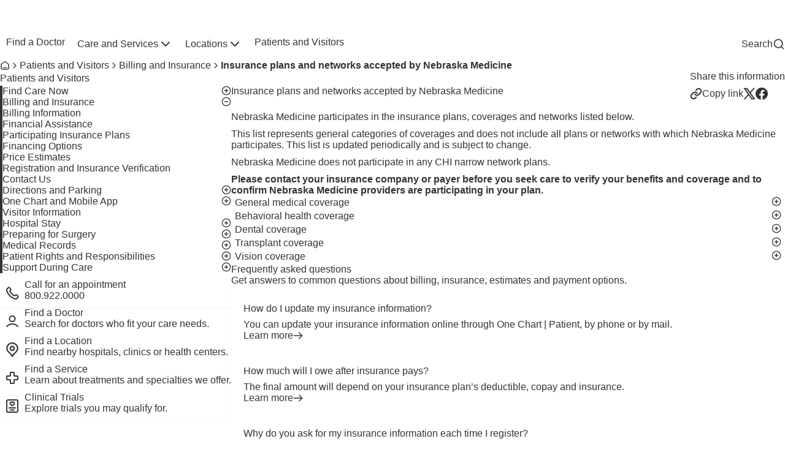

--- FILE ---
content_type: text/html; charset=UTF-8
request_url: https://www.nebraskamed.com/patients/billing/insurance-plans-accepted
body_size: 26203
content:
<!DOCTYPE html>
<html lang="en" dir="ltr" prefix="content: http://purl.org/rss/1.0/modules/content/  dc: http://purl.org/dc/terms/  foaf: http://xmlns.com/foaf/0.1/  og: http://ogp.me/ns#  rdfs: http://www.w3.org/2000/01/rdf-schema#  schema: http://schema.org/  sioc: http://rdfs.org/sioc/ns#  sioct: http://rdfs.org/sioc/types#  skos: http://www.w3.org/2004/02/skos/core#  xsd: http://www.w3.org/2001/XMLSchema# ">
  <head>
    <meta http-equiv="X-UA-Compatible" content="IE=edge,chrome=1" />
    <meta name="viewport" content="width=device-width, initial-scale=1" />
    <meta name="format-detection" content="telephone=no">
        <meta charset="utf-8" />
<script src="https://www.onechartpatient.com/MyChart/Scripts/lib/Widget/widget_sdk.js"></script>
<meta name="description" content="Nebraska Medicine participates in the insurance plans, coverages and networks listed below. This list represents general categories of coverages and does not include all plans or networks with which Nebraska Medicine participates. This list is updated periodically and is subject to change.Nebraska Medicine does not participate in any CHI narrow network plans." />
<meta property="og:title" content="Insurance plans and networks accepted by Nebraska Medicine | Nebraska Medicine Omaha, NE" />
<meta property="og:description" content="Nebraska Medicine participates in the insurance plans, coverages and networks listed below. This list represents general categories of coverages and does not include all plans or networks with which Nebraska Medicine participates. This list is updated periodically and is subject to change.Nebraska Medicine does not participate in any CHI narrow network plans." />
<meta name="twitter:card" content="summary_large_image" />
<meta name="twitter:title" content="Insurance plans and networks accepted by Nebraska Medicine" />
<meta name="facebook-domain-verification" content="iuom669zj6pvf863yg97wiowuk8r51" />
<meta name="Generator" content="Drupal 10 (https://www.drupal.org)" />
<meta name="MobileOptimized" content="width" />
<meta name="HandheldFriendly" content="true" />
<meta name="viewport" content="width=device-width, initial-scale=1.0" />
<link rel="icon" href="/sites/default/files/nm-favicon-144x144-01.png" type="image/png" />
<link rel="canonical" href="https://www.nebraskamed.com/patients/billing/insurance-plans-accepted" />
<link rel="shortlink" href="https://www.nebraskamed.com/node/17116" />
<script src="/sites/default/files/google_tag/www.nebraskamed.com/google_tag.script.js?t9olra" defer></script>

    <title>Participating Insurance Plans | Nebraska Medicine | Omaha, NE</title>
    <link rel="stylesheet" media="all" href="/sites/default/files/css/css_6rx6Yz_PBhPDiL-krMJHHTPildvlyGb8eCb11wNVAOA.css?delta=0&amp;language=en&amp;theme=nebraska&amp;include=[base64]" />
<link rel="stylesheet" media="all" href="/sites/default/files/css/css_d6U-VlveyFTOPL8N83PmWJS0fgjSuh98LLJdZh4PdPk.css?delta=1&amp;language=en&amp;theme=nebraska&amp;include=[base64]" />

    
        <script src="/themes/nebraska/public/icons/grunticon.loader.js" type="text/javascript"></script>
    <noscript><link href="/themes/nebraska/public/icons/icons.fallback.css" rel="stylesheet"></noscript>
  </head>
  <body>
    <a href="#main-content" class="visually-hidden focusable">
      Skip to main content
    </a>
    <noscript><iframe src="https://www.googletagmanager.com/ns.html?id=GTM-N4L46FC" height="0" width="0" style="display:none;visibility:hidden"></iframe></noscript>
      <div class="dialog-off-canvas-main-canvas" data-off-canvas-main-canvas>
    



<div>
  


<header class="o-nebraska-header">
      <div class="site-wrap">
      <div class="legacy-header">
        

      </div>
    </div>
        


<section class="o-navbar-utility">
  <div class="a-container">
    <div class="a-row">
          <div class="a-col-12 a-col-md-auto o-navbar-utility__nav-util-primary">
      

<ul  class="m-nav-util m-nav-util--primary a-list--unstyled "><li class="m-nav-util__item"><a href="/" class="m-nav-util__link"><span class="m-nav-util__text">NEBRASKA MEDICINE</span></a></li><li class="m-nav-util__item"><a href="http://www.unmc.edu/" class="m-nav-util__link"><span class="m-nav-util__text">UNMC</span></a></li></ul>    </div>
            <div class="a-col-12 a-col-md o-navbar-utility__nav-util-secondary">
      


            







    

       <ul  class="m-nav-util m-nav-util--secondary  a-list--unstyled ">
                      <li class="m-nav-util__item">
          <a href="/care" class="m-nav-util__link m-nav-util__link--has-icons">
                        
  <i class="a-icon a-icon--heart-octagon  " aria-hidden="true"><svg viewBox="0 0 24 24" fill="none" xmlns="http://www.w3.org/2000/svg" class="a-icon--has-stroke"><path d="M7.39137 2.46863C7.56432 2.29568 7.6508 2.2092 7.75172 2.14736C7.84119 2.09253 7.93873 2.05213 8.04077 2.02763C8.15586 2 8.27815 2 8.52274 2H15.4773C15.7218 2 15.8441 2 15.9592 2.02763C16.0613 2.05213 16.1588 2.09253 16.2483 2.14736C16.3492 2.2092 16.4357 2.29568 16.6086 2.46863L21.5314 7.39137C21.7043 7.56432 21.7908 7.6508 21.8526 7.75172C21.9075 7.84119 21.9479 7.93873 21.9724 8.04077C22 8.15586 22 8.27815 22 8.52274V15.4773C22 15.7218 22 15.8441 21.9724 15.9592C21.9479 16.0613 21.9075 16.1588 21.8526 16.2483C21.7908 16.3492 21.7043 16.4357 21.5314 16.6086L16.6086 21.5314C16.4357 21.7043 16.3492 21.7908 16.2483 21.8526C16.1588 21.9075 16.0613 21.9479 15.9592 21.9724C15.8441 22 15.7218 22 15.4773 22H8.52274C8.27815 22 8.15586 22 8.04077 21.9724C7.93873 21.9479 7.84119 21.9075 7.75172 21.8526C7.6508 21.7908 7.56432 21.7043 7.39137 21.5314L2.46863 16.6086C2.29568 16.4357 2.2092 16.3492 2.14736 16.2483C2.09253 16.1588 2.05213 16.0613 2.02763 15.9592C2 15.8441 2 15.7218 2 15.4773V8.52274C2 8.27815 2 8.15586 2.02763 8.04077C2.05213 7.93873 2.09253 7.84119 2.14736 7.75172C2.2092 7.6508 2.29568 7.56432 2.46863 7.39137L7.39137 2.46863Z" stroke="#AD122A" stroke-width="2" stroke-linecap="round" stroke-linejoin="round"></path><path fill-rule="evenodd" clip-rule="evenodd" d="M11.9966 9.06791C10.9969 7.8992 9.32987 7.58482 8.07735 8.65501C6.82482 9.72519 6.64848 11.5145 7.6321 12.7802C8.26211 13.5909 9.87558 15.0942 10.9542 16.0704C11.3127 16.3947 11.4919 16.5569 11.7066 16.622C11.8911 16.6779 12.102 16.6779 12.2866 16.622C12.5012 16.5569 12.6805 16.3947 13.0389 16.0704C14.1176 15.0942 15.731 13.5909 16.3611 12.7802C17.3447 11.5145 17.1899 9.71393 15.9158 8.65501C14.6417 7.59608 12.9963 7.8992 11.9966 9.06791Z" stroke="#AD122A" stroke-width="2" stroke-linecap="round" stroke-linejoin="round"></path></svg></i>                        <span class="m-nav-util__text">Find Care Now</span>
          </a>
        </li>
                      <li class="m-nav-util__item">
          <a href="https://www.onechartpatient.com/mychart/" class="m-nav-util__link m-nav-util__link--has-icons">
                        
  <i class="a-icon a-icon--file-05  " aria-hidden="true"><svg viewBox="0 0 18 22" fill="none" xmlns="http://www.w3.org/2000/svg" class="a-icon--has-stroke"><path d="M11 1.26953V5.40007C11 5.96012 11 6.24015 11.109 6.45406C11.2049 6.64222 11.3578 6.7952 11.546 6.89108C11.7599 7.00007 12.0399 7.00007 12.6 7.00007H16.7305M11 16H5M13 12H5M17 8.98822V16.2C17 17.8802 17 18.7202 16.673 19.362C16.3854 19.9265 15.9265 20.3854 15.362 20.673C14.7202 21 13.8802 21 12.2 21H5.8C4.11984 21 3.27976 21 2.63803 20.673C2.07354 20.3854 1.6146 19.9265 1.32698 19.362C1 18.7202 1 17.8802 1 16.2V5.8C1 4.11984 1 3.27976 1.32698 2.63803C1.6146 2.07354 2.07354 1.6146 2.63803 1.32698C3.27976 1 4.11984 1 5.8 1H9.01178C9.74555 1 10.1124 1 10.4577 1.08289C10.7638 1.15638 11.0564 1.27759 11.3249 1.44208C11.6276 1.6276 11.887 1.88703 12.4059 2.40589L15.5941 5.59411C16.113 6.11297 16.3724 6.3724 16.5579 6.67515C16.7224 6.94356 16.8436 7.2362 16.9171 7.5423C17 7.88757 17 8.25445 17 8.98822Z" stroke="#AD122A" stroke-width="2" stroke-linecap="round" stroke-linejoin="round"></path></svg></i>                        <span class="m-nav-util__text">One Chart</span>
          </a>
        </li>
                      <li class="m-nav-util__item">
          <a href="https://secure.nebraskamed.com/" class="m-nav-util__link m-nav-util__link--has-icons">
                        
  <i class="a-icon a-icon--bank-note-01  " aria-hidden="true"><svg viewBox="0 0 24 24" fill="none" xmlns="http://www.w3.org/2000/svg" class="a-icon--has-stroke"><path d="M6 11V15M18 9V13M17 4C19.4487 4 20.7731 4.37476 21.4321 4.66544C21.5199 4.70415 21.5638 4.72351 21.6904 4.84437C21.7663 4.91682 21.9049 5.12939 21.9405 5.22809C22 5.39274 22 5.48274 22 5.66274V16.4111C22 17.3199 22 17.7743 21.8637 18.0079C21.7251 18.2454 21.5914 18.3559 21.3319 18.4472C21.0769 18.5369 20.562 18.438 19.5322 18.2401C18.8114 18.1017 17.9565 18 17 18C14 18 11 20 7 20C4.55129 20 3.22687 19.6252 2.56788 19.3346C2.48012 19.2958 2.43624 19.2765 2.3096 19.1556C2.23369 19.0832 2.09512 18.8706 2.05947 18.7719C2 18.6073 2 18.5173 2 18.3373L2 7.58885C2 6.68009 2 6.2257 2.13628 5.99214C2.2749 5.75456 2.40859 5.64412 2.66806 5.55281C2.92314 5.46305 3.43803 5.56198 4.46783 5.75985C5.18862 5.89834 6.04348 6 7 6C10 6 13 4 17 4ZM14.5 12C14.5 13.3807 13.3807 14.5 12 14.5C10.6193 14.5 9.5 13.3807 9.5 12C9.5 10.6193 10.6193 9.5 12 9.5C13.3807 9.5 14.5 10.6193 14.5 12Z" stroke="#AD122A" stroke-width="2" stroke-linecap="round" stroke-linejoin="round"></path></svg></i>                        <span class="m-nav-util__text">Pay Bill</span>
          </a>
        </li>
                      <li class="m-nav-util__item">
          <a href="/for-providers" class="m-nav-util__link m-nav-util__link--has-icons">
                        
  <i class="a-icon a-icon--users-03  " aria-hidden="true"><svg viewBox="0 0 24 24" fill="none" xmlns="http://www.w3.org/2000/svg" class="a-icon--has-stroke"><path d="M18 15.8369C19.4559 16.5683 20.7041 17.742 21.6152 19.2096C21.7957 19.5003 21.8859 19.6456 21.9171 19.8468C21.9805 20.2558 21.7008 20.7585 21.3199 20.9204C21.1325 21 20.9217 21 20.5 21M16 11.5322C17.4817 10.7959 18.5 9.26686 18.5 7.5C18.5 5.73314 17.4817 4.20411 16 3.46776M14 7.5C14 9.98528 11.9853 12 9.5 12C7.01472 12 5 9.98528 5 7.5C5 5.01472 7.01472 3 9.5 3C11.9853 3 14 5.01472 14 7.5ZM2.55923 18.9383C4.15354 16.5446 6.66938 15 9.5 15C12.3306 15 14.8465 16.5446 16.4408 18.9383C16.79 19.4628 16.9647 19.725 16.9446 20.0599C16.9289 20.3207 16.758 20.64 16.5496 20.7976C16.2819 21 15.9138 21 15.1776 21H3.82236C3.08618 21 2.71808 21 2.45044 20.7976C2.24205 20.64 2.07109 20.3207 2.05544 20.0599C2.03533 19.725 2.20997 19.4628 2.55923 18.9383Z" stroke="#AD122A" stroke-width="2" stroke-linecap="round" stroke-linejoin="round"></path></svg></i>                        <span class="m-nav-util__text">For Providers</span>
          </a>
        </li>
                      <li class="m-nav-util__item">
          <a href="/careers" class="m-nav-util__link m-nav-util__link--has-icons">
                        
  <i class="a-icon a-icon--briefcase-02  " aria-hidden="true"><svg viewBox="0 0 24 24" fill="none" xmlns="http://www.w3.org/2000/svg" class="a-icon--has-stroke"><path d="M8 21V7C8 6.07003 8 5.60504 8.10222 5.22354C8.37962 4.18827 9.18827 3.37962 10.2235 3.10222C10.605 3 11.07 3 12 3C12.93 3 13.395 3 13.7765 3.10222C14.8117 3.37962 15.6204 4.18827 15.8978 5.22354C16 5.60504 16 6.07003 16 7V21M5.2 21H18.8C19.9201 21 20.4802 21 20.908 20.782C21.2843 20.5903 21.5903 20.2843 21.782 19.908C22 19.4802 22 18.9201 22 17.8V10.2C22 9.07989 22 8.51984 21.782 8.09202C21.5903 7.71569 21.2843 7.40973 20.908 7.21799C20.4802 7 19.9201 7 18.8 7H5.2C4.07989 7 3.51984 7 3.09202 7.21799C2.71569 7.40973 2.40973 7.71569 2.21799 8.09202C2 8.51984 2 9.07989 2 10.2V17.8C2 18.9201 2 19.4802 2.21799 19.908C2.40973 20.2843 2.71569 20.5903 3.09202 20.782C3.51984 21 4.0799 21 5.2 21Z" stroke="#AD122A" stroke-width="2" stroke-linecap="round" stroke-linejoin="round"></path></svg></i>                        <span class="m-nav-util__text">Careers</span>
          </a>
        </li>
                      <li class="m-nav-util__item">
          <a href="/help" class="m-nav-util__link m-nav-util__link--has-icons">
                        
  <i class="a-icon a-icon--help-circle  " aria-hidden="true"><svg viewBox="0 0 22 22" fill="none" xmlns="http://www.w3.org/2000/svg" class="a-icon--has-stroke"><path d="M8.06 7.85a2.992 2.992 0 0 1 3.81-1.83c1.2.42 2 1.55 2 2.82 0 1.99-2.99 2.99-2.99 2.99M10.95 15.81h.01" stroke="#000000" stroke-width="2" stroke-linecap="round" stroke-linejoin="round"></path><path d="M20.91 10.83c.07 5.5-4.33 10.01-9.83 10.07-5.5.07-10.01-4.33-10.07-9.83v-.24C1.07 5.33 5.58.93 11.08 1a9.96 9.96 0 0 1 9.83 9.83Z" stroke="#000000" stroke-width="2" stroke-linecap="round" stroke-linejoin="round"></path></svg></i>                        <span class="m-nav-util__text">Help</span>
          </a>
        </li>
          </ul>
  


    </div>
      </div>
  </div>
</section>
        


  




<section class="o-navbar-main m-menu-dialog">
  <div class="m-menu-dialog__dialog">
    <div class="a-container">
      <div class="a-row">
        <div class="a-col-12 a-col-md-auto ">
          <div class="o-navbar-main__group-1">
            <div class="m-menu-dialog__toggle">
              <a href="javascript:void(0)" class="m-menu-dialog__open-button">
                  
  <i class="a-icon a-icon--hamburger-menu a-icon--text  " aria-hidden="true"><svg viewBox="0 0 28 20" fill="none" xmlns="http://www.w3.org/2000/svg" class="a-icon--has-stroke"><path d="M2 9.82813H26M2 1.82812H26M2 17.8281H26" stroke="#000000" stroke-width="2.66667" stroke-linecap="round" stroke-linejoin="round"></path></svg></i>
              </a>
              <a href="#" class="m-menu-dialog__close-button">
                  
  <i class="a-icon a-icon--close a-icon--text  " aria-hidden="true"><svg version="1.1" id="Layer_1" xmlns="http://www.w3.org/2000/svg" xmlns:xlink="http://www.w3.org/1999/xlink" x="0px" y="0px" viewBox="0 0 32 32" style="enable-background:new 0 0 32 32;" xml:space="preserve"><path id="close" class="st0" d="M31.3,27.7c1,1,1,2.5,0,3.5c-1,1-2.5,1-3.5,0L16,19.5L4.3,31.3c-1,1-2.5,1-3.5,0c-1-1-1-2.5,0-3.5L12.5,16L0.7,4.3c-1-1-1-2.5,0-3.5c1-1,2.5-1,3.5,0l0,0L16,12.5L27.7,0.7c1-1,2.5-1,3.5,0c1,1,1,2.5,0,3.5l0,0L19.5,16L31.3,27.7z"></path></svg></i>
              </a>
                              <a href="javascript:void(0)" class="m-menu-dialog__search-button">
                    
  <i class="a-icon a-icon--search-md a-icon--text  " aria-hidden="true"><svg viewBox="0 0 24 24" fill="none" xmlns="http://www.w3.org/2000/svg" class="a-icon--has-stroke"><path d="M21 21L16.65 16.65M19 11C19 15.4183 15.4183 19 11 19C6.58172 19 3 15.4183 3 11C3 6.58172 6.58172 3 11 3C15.4183 3 19 6.58172 19 11Z" stroke="#AD122A" stroke-width="2" stroke-linecap="round" stroke-linejoin="round"></path></svg></i>
                </a>
                          </div>
            <a href="/" class="o-navbar-main__logo">
              <i class="a-logo-nebraska"></i>
              <span class="visually-hidden">Home</span>
            </a>
          </div>
        </div>
        <div class="a-col-12 a-col-md-auto o-navbar-main__group-2 m-menu-dialog__content">
          <div class="m-menu-dialog__content-wrapper">
            <navigation class="o-navbar-main__nav" aria-label="Main navigation">
                                                                                                                                                                                          



<ul  class="m-nav-main  m-nav-main--mega a-list--unstyled "><li class="m-nav-main__item"><a href="/doctors" class="m-nav-main__link"><span class="m-nav-main__text">Find a Doctor</span></a></li><li class="m-nav-main__item m-nav-main__item--has-sub"><a href="/treatments" class="m-nav-main__link"><span class="m-nav-main__text">Care and Services</span><span class="m-nav-main__sub-trigger"><i class="a-icon a-icon--chevron-down a-icon--size-lg " aria-hidden="true"><svg viewBox="0 0 24 24" fill="none" xmlns="http://www.w3.org/2000/svg" class="a-icon--has-stroke"><path d="M6 9L12 15L18 9" stroke="#AD122A" stroke-width="2" stroke-linecap="round" stroke-linejoin="round"></path></svg></i></span></a><div class="m-nav-main-sub"><div  class="o-megamenu-block"><div class="o-megamenu-block__inner"><div class="o-megamenu-block__title-block"><div  class="m-megamenu-title-block"><h2 class="m-megamenu-title-block__title">Care and Services</h2><div class="m-megamenu-title-block__blurb"><p>Comprehensive care for all your health needs.</p></div><div class="m-megamenu-title-block__link-wrapper"><a href="/treatments" class="m-megamenu-title-block__link">View All Services</a></div></div></div><div class="o-megamenu-block__link-lists"><div  class="m-megamenu-link-list m-megamenu-link-list--two-column"><h2 class="m-megamenu-link-list__title">Featured Services</h2><div class="m-megamenu-link-list__list-wrapper"><ul class="m-megamenu-link-list__list"><li class="m-megamenu-link-list__item"><a href="/primary-care" class="m-megamenu-link-list__link">Primary Care</a></li><li class="m-megamenu-link-list__item"><a href="/heart" class="m-megamenu-link-list__link">Heart and Vascular</a></li><li class="m-megamenu-link-list__item"><a href="/cancer" class="m-megamenu-link-list__link">Cancer Care</a></li><li class="m-megamenu-link-list__item"><a href="/womens-health" class="m-megamenu-link-list__link">Women&#039;s Health</a></li><li class="m-megamenu-link-list__item"><a href="/orthopaedics" class="m-megamenu-link-list__link">Orthopaedics</a></li><li class="m-megamenu-link-list__item"><a href="/neurological-care" class="m-megamenu-link-list__link">Neurological Care</a></li><li class="m-megamenu-link-list__item"><a href="/ear-nose-throat" class="m-megamenu-link-list__link">Ear Nose Throat</a></li><li class="m-megamenu-link-list__item"><a href="/behavioral-health" class="m-megamenu-link-list__link">Behavioral Health</a></li><li class="m-megamenu-link-list__item"><a href="/dermatology" class="m-megamenu-link-list__link">Dermatology</a></li><li class="m-megamenu-link-list__item"><a href="/eye-care" class="m-megamenu-link-list__link">Eye Care</a></li><li class="m-megamenu-link-list__item"><a href="/gastrointestinal-care" class="m-megamenu-link-list__link">Gastrointestinal Care</a></li><li class="m-megamenu-link-list__item"><a href="/transplant" class="m-megamenu-link-list__link">Transplant</a></li></ul></div></div><div  class="m-megamenu-link-list"><h2 class="m-megamenu-link-list__title">Convenient Care</h2><div class="m-megamenu-link-list__list-wrapper"><ul class="m-megamenu-link-list__list"><li class="m-megamenu-link-list__item"><a href="/search/locations?location_category%5B0%5D=Emergency%20Departments" class="m-megamenu-link-list__link">Emergency Care</a></li><li class="m-megamenu-link-list__item"><a href="/immediate-care/care-options" class="m-megamenu-link-list__link">Immediate Care Options</a></li><li class="m-megamenu-link-list__item"><a href="/pharmacy" class="m-megamenu-link-list__link">Pharmacy</a></li><li class="m-megamenu-link-list__item"><a href="/care" class="m-megamenu-link-list__link">Schedule an Appointment</a></li></ul></div></div><div  class="m-megamenu-link-list"><h2 class="m-megamenu-link-list__title">Digital Services</h2><div class="m-megamenu-link-list__list-wrapper"><ul class="m-megamenu-link-list__list"><li class="m-megamenu-link-list__item"><a href="https://www.onechartpatient.com/mychart/Authentication/Login" class="m-megamenu-link-list__link">One Chart | Patient Portal</a></li><li class="m-megamenu-link-list__item"><a href="/patients/one-chart/app" class="m-megamenu-link-list__link">Nebraska Medicine Mobile App</a></li><li class="m-megamenu-link-list__item"><a href="/telehealth" class="m-megamenu-link-list__link">Virtual Care (Telehealth)</a></li></ul></div></div></div></div></div></div></li><li class="m-nav-main__item m-nav-main__item--has-sub"><a href="/locations" class="m-nav-main__link"><span class="m-nav-main__text">Locations</span><span class="m-nav-main__sub-trigger"><i class="a-icon a-icon--chevron-down a-icon--size-lg " aria-hidden="true"><svg viewBox="0 0 24 24" fill="none" xmlns="http://www.w3.org/2000/svg" class="a-icon--has-stroke"><path d="M6 9L12 15L18 9" stroke="#AD122A" stroke-width="2" stroke-linecap="round" stroke-linejoin="round"></path></svg></i></span></a><div class="m-nav-main-sub"><div  class="o-megamenu-block"><div class="o-megamenu-block__inner"><div class="o-megamenu-block__title-block"><div  class="m-megamenu-title-block"><h2 class="m-megamenu-title-block__title">Our Locations</h2><div class="m-megamenu-title-block__blurb"><p>Find care close to you at our locations throughout the region.</p></div><div class="m-megamenu-title-block__link-wrapper"><a href="/locations" class="m-megamenu-title-block__link">Find a Location</a></div></div></div><div class="o-megamenu-block__link-lists"><div  class="m-megamenu-link-list m-megamenu-link-list--two-column"><h2 class="m-megamenu-link-list__title">Locations by Category</h2><div class="m-megamenu-link-list__list-wrapper"><ul class="m-megamenu-link-list__list"><li class="m-megamenu-link-list__item"><a href="/search/locations?location_category%5B0%5D=Emergency%20Departments" class="m-megamenu-link-list__link">Emergency Departments</a></li><li class="m-megamenu-link-list__item"><a href="/search/locations?location_category%5B0%5D=Immediate%20Care%20Clinics" class="m-megamenu-link-list__link">Immediate Care Clinics</a></li><li class="m-megamenu-link-list__item"><a href="/search/locations?location_category%5B0%5D=Primary%20Care%20Clinics" class="m-megamenu-link-list__link">Primary Care Clinics</a></li><li class="m-megamenu-link-list__item"><a href="/search/locations?location_category%5B0%5D=Specialty%20Clinics" class="m-megamenu-link-list__link">Specialty Clinics</a></li><li class="m-megamenu-link-list__item"><a href="/search/locations?location_category%5B0%5D=Hospitals%20/%20Medical%20Centers" class="m-megamenu-link-list__link">Hospitals and Medical Centers</a></li><li class="m-megamenu-link-list__item"><a href="/search/locations?location_category%5B0%5D=Surgery%20Centers" class="m-megamenu-link-list__link">Surgery Centers</a></li><li class="m-megamenu-link-list__item"><a href="/search/locations?location_category%5B0%5D=Radiology" class="m-megamenu-link-list__link">Radiology</a></li><li class="m-megamenu-link-list__item"><a href="/search/locations?location_category%5B0%5D=Labs" class="m-megamenu-link-list__link">Labs</a></li><li class="m-megamenu-link-list__item"><a href="/search/locations?service%5B0%5D=Pharmacy" class="m-megamenu-link-list__link">Pharmacies</a></li></ul></div></div><div  class="m-megamenu-link-list"><h2 class="m-megamenu-link-list__title">Popular Locations</h2><div class="m-megamenu-link-list__list-wrapper"><ul class="m-megamenu-link-list__list"><li class="m-megamenu-link-list__item"><a href="/nebraska-medical-center" class="m-megamenu-link-list__link">Nebraska Medical Center</a></li><li class="m-megamenu-link-list__item"><a href="/bellevue" class="m-megamenu-link-list__link">Bellevue Medical Center</a></li><li class="m-megamenu-link-list__item"><a href="/village-pointe" class="m-megamenu-link-list__link">Village Pointe Health Center</a></li></ul></div></div></div></div></div></div></li><li class="m-nav-main__item"><a href="/patients" class="m-nav-main__link"><span class="m-nav-main__text">Patients and Visitors</span></a></li></ul>              </navigation>
            <div class="o-navbar-main__nav-util-secondary">
                  


            







    

       <ul  class="m-nav-util m-nav-util--secondary  a-list--unstyled ">
                      <li class="m-nav-util__item">
          <a href="/care" class="m-nav-util__link m-nav-util__link--has-icons">
                        
  <i class="a-icon a-icon--heart-octagon  " aria-hidden="true"><svg viewBox="0 0 24 24" fill="none" xmlns="http://www.w3.org/2000/svg" class="a-icon--has-stroke"><path d="M7.39137 2.46863C7.56432 2.29568 7.6508 2.2092 7.75172 2.14736C7.84119 2.09253 7.93873 2.05213 8.04077 2.02763C8.15586 2 8.27815 2 8.52274 2H15.4773C15.7218 2 15.8441 2 15.9592 2.02763C16.0613 2.05213 16.1588 2.09253 16.2483 2.14736C16.3492 2.2092 16.4357 2.29568 16.6086 2.46863L21.5314 7.39137C21.7043 7.56432 21.7908 7.6508 21.8526 7.75172C21.9075 7.84119 21.9479 7.93873 21.9724 8.04077C22 8.15586 22 8.27815 22 8.52274V15.4773C22 15.7218 22 15.8441 21.9724 15.9592C21.9479 16.0613 21.9075 16.1588 21.8526 16.2483C21.7908 16.3492 21.7043 16.4357 21.5314 16.6086L16.6086 21.5314C16.4357 21.7043 16.3492 21.7908 16.2483 21.8526C16.1588 21.9075 16.0613 21.9479 15.9592 21.9724C15.8441 22 15.7218 22 15.4773 22H8.52274C8.27815 22 8.15586 22 8.04077 21.9724C7.93873 21.9479 7.84119 21.9075 7.75172 21.8526C7.6508 21.7908 7.56432 21.7043 7.39137 21.5314L2.46863 16.6086C2.29568 16.4357 2.2092 16.3492 2.14736 16.2483C2.09253 16.1588 2.05213 16.0613 2.02763 15.9592C2 15.8441 2 15.7218 2 15.4773V8.52274C2 8.27815 2 8.15586 2.02763 8.04077C2.05213 7.93873 2.09253 7.84119 2.14736 7.75172C2.2092 7.6508 2.29568 7.56432 2.46863 7.39137L7.39137 2.46863Z" stroke="#AD122A" stroke-width="2" stroke-linecap="round" stroke-linejoin="round"></path><path fill-rule="evenodd" clip-rule="evenodd" d="M11.9966 9.06791C10.9969 7.8992 9.32987 7.58482 8.07735 8.65501C6.82482 9.72519 6.64848 11.5145 7.6321 12.7802C8.26211 13.5909 9.87558 15.0942 10.9542 16.0704C11.3127 16.3947 11.4919 16.5569 11.7066 16.622C11.8911 16.6779 12.102 16.6779 12.2866 16.622C12.5012 16.5569 12.6805 16.3947 13.0389 16.0704C14.1176 15.0942 15.731 13.5909 16.3611 12.7802C17.3447 11.5145 17.1899 9.71393 15.9158 8.65501C14.6417 7.59608 12.9963 7.8992 11.9966 9.06791Z" stroke="#AD122A" stroke-width="2" stroke-linecap="round" stroke-linejoin="round"></path></svg></i>                        <span class="m-nav-util__text">Find Care Now</span>
          </a>
        </li>
                      <li class="m-nav-util__item">
          <a href="https://www.onechartpatient.com/mychart/" class="m-nav-util__link m-nav-util__link--has-icons">
                        
  <i class="a-icon a-icon--file-05  " aria-hidden="true"><svg viewBox="0 0 18 22" fill="none" xmlns="http://www.w3.org/2000/svg" class="a-icon--has-stroke"><path d="M11 1.26953V5.40007C11 5.96012 11 6.24015 11.109 6.45406C11.2049 6.64222 11.3578 6.7952 11.546 6.89108C11.7599 7.00007 12.0399 7.00007 12.6 7.00007H16.7305M11 16H5M13 12H5M17 8.98822V16.2C17 17.8802 17 18.7202 16.673 19.362C16.3854 19.9265 15.9265 20.3854 15.362 20.673C14.7202 21 13.8802 21 12.2 21H5.8C4.11984 21 3.27976 21 2.63803 20.673C2.07354 20.3854 1.6146 19.9265 1.32698 19.362C1 18.7202 1 17.8802 1 16.2V5.8C1 4.11984 1 3.27976 1.32698 2.63803C1.6146 2.07354 2.07354 1.6146 2.63803 1.32698C3.27976 1 4.11984 1 5.8 1H9.01178C9.74555 1 10.1124 1 10.4577 1.08289C10.7638 1.15638 11.0564 1.27759 11.3249 1.44208C11.6276 1.6276 11.887 1.88703 12.4059 2.40589L15.5941 5.59411C16.113 6.11297 16.3724 6.3724 16.5579 6.67515C16.7224 6.94356 16.8436 7.2362 16.9171 7.5423C17 7.88757 17 8.25445 17 8.98822Z" stroke="#AD122A" stroke-width="2" stroke-linecap="round" stroke-linejoin="round"></path></svg></i>                        <span class="m-nav-util__text">One Chart</span>
          </a>
        </li>
                      <li class="m-nav-util__item">
          <a href="https://secure.nebraskamed.com/" class="m-nav-util__link m-nav-util__link--has-icons">
                        
  <i class="a-icon a-icon--bank-note-01  " aria-hidden="true"><svg viewBox="0 0 24 24" fill="none" xmlns="http://www.w3.org/2000/svg" class="a-icon--has-stroke"><path d="M6 11V15M18 9V13M17 4C19.4487 4 20.7731 4.37476 21.4321 4.66544C21.5199 4.70415 21.5638 4.72351 21.6904 4.84437C21.7663 4.91682 21.9049 5.12939 21.9405 5.22809C22 5.39274 22 5.48274 22 5.66274V16.4111C22 17.3199 22 17.7743 21.8637 18.0079C21.7251 18.2454 21.5914 18.3559 21.3319 18.4472C21.0769 18.5369 20.562 18.438 19.5322 18.2401C18.8114 18.1017 17.9565 18 17 18C14 18 11 20 7 20C4.55129 20 3.22687 19.6252 2.56788 19.3346C2.48012 19.2958 2.43624 19.2765 2.3096 19.1556C2.23369 19.0832 2.09512 18.8706 2.05947 18.7719C2 18.6073 2 18.5173 2 18.3373L2 7.58885C2 6.68009 2 6.2257 2.13628 5.99214C2.2749 5.75456 2.40859 5.64412 2.66806 5.55281C2.92314 5.46305 3.43803 5.56198 4.46783 5.75985C5.18862 5.89834 6.04348 6 7 6C10 6 13 4 17 4ZM14.5 12C14.5 13.3807 13.3807 14.5 12 14.5C10.6193 14.5 9.5 13.3807 9.5 12C9.5 10.6193 10.6193 9.5 12 9.5C13.3807 9.5 14.5 10.6193 14.5 12Z" stroke="#AD122A" stroke-width="2" stroke-linecap="round" stroke-linejoin="round"></path></svg></i>                        <span class="m-nav-util__text">Pay Bill</span>
          </a>
        </li>
                      <li class="m-nav-util__item">
          <a href="/for-providers" class="m-nav-util__link m-nav-util__link--has-icons">
                        
  <i class="a-icon a-icon--users-03  " aria-hidden="true"><svg viewBox="0 0 24 24" fill="none" xmlns="http://www.w3.org/2000/svg" class="a-icon--has-stroke"><path d="M18 15.8369C19.4559 16.5683 20.7041 17.742 21.6152 19.2096C21.7957 19.5003 21.8859 19.6456 21.9171 19.8468C21.9805 20.2558 21.7008 20.7585 21.3199 20.9204C21.1325 21 20.9217 21 20.5 21M16 11.5322C17.4817 10.7959 18.5 9.26686 18.5 7.5C18.5 5.73314 17.4817 4.20411 16 3.46776M14 7.5C14 9.98528 11.9853 12 9.5 12C7.01472 12 5 9.98528 5 7.5C5 5.01472 7.01472 3 9.5 3C11.9853 3 14 5.01472 14 7.5ZM2.55923 18.9383C4.15354 16.5446 6.66938 15 9.5 15C12.3306 15 14.8465 16.5446 16.4408 18.9383C16.79 19.4628 16.9647 19.725 16.9446 20.0599C16.9289 20.3207 16.758 20.64 16.5496 20.7976C16.2819 21 15.9138 21 15.1776 21H3.82236C3.08618 21 2.71808 21 2.45044 20.7976C2.24205 20.64 2.07109 20.3207 2.05544 20.0599C2.03533 19.725 2.20997 19.4628 2.55923 18.9383Z" stroke="#AD122A" stroke-width="2" stroke-linecap="round" stroke-linejoin="round"></path></svg></i>                        <span class="m-nav-util__text">For Providers</span>
          </a>
        </li>
                      <li class="m-nav-util__item">
          <a href="/careers" class="m-nav-util__link m-nav-util__link--has-icons">
                        
  <i class="a-icon a-icon--briefcase-02  " aria-hidden="true"><svg viewBox="0 0 24 24" fill="none" xmlns="http://www.w3.org/2000/svg" class="a-icon--has-stroke"><path d="M8 21V7C8 6.07003 8 5.60504 8.10222 5.22354C8.37962 4.18827 9.18827 3.37962 10.2235 3.10222C10.605 3 11.07 3 12 3C12.93 3 13.395 3 13.7765 3.10222C14.8117 3.37962 15.6204 4.18827 15.8978 5.22354C16 5.60504 16 6.07003 16 7V21M5.2 21H18.8C19.9201 21 20.4802 21 20.908 20.782C21.2843 20.5903 21.5903 20.2843 21.782 19.908C22 19.4802 22 18.9201 22 17.8V10.2C22 9.07989 22 8.51984 21.782 8.09202C21.5903 7.71569 21.2843 7.40973 20.908 7.21799C20.4802 7 19.9201 7 18.8 7H5.2C4.07989 7 3.51984 7 3.09202 7.21799C2.71569 7.40973 2.40973 7.71569 2.21799 8.09202C2 8.51984 2 9.07989 2 10.2V17.8C2 18.9201 2 19.4802 2.21799 19.908C2.40973 20.2843 2.71569 20.5903 3.09202 20.782C3.51984 21 4.0799 21 5.2 21Z" stroke="#AD122A" stroke-width="2" stroke-linecap="round" stroke-linejoin="round"></path></svg></i>                        <span class="m-nav-util__text">Careers</span>
          </a>
        </li>
                      <li class="m-nav-util__item">
          <a href="/help" class="m-nav-util__link m-nav-util__link--has-icons">
                        
  <i class="a-icon a-icon--help-circle  " aria-hidden="true"><svg viewBox="0 0 22 22" fill="none" xmlns="http://www.w3.org/2000/svg" class="a-icon--has-stroke"><path d="M8.06 7.85a2.992 2.992 0 0 1 3.81-1.83c1.2.42 2 1.55 2 2.82 0 1.99-2.99 2.99-2.99 2.99M10.95 15.81h.01" stroke="#000000" stroke-width="2" stroke-linecap="round" stroke-linejoin="round"></path><path d="M20.91 10.83c.07 5.5-4.33 10.01-9.83 10.07-5.5.07-10.01-4.33-10.07-9.83v-.24C1.07 5.33 5.58.93 11.08 1a9.96 9.96 0 0 1 9.83 9.83Z" stroke="#000000" stroke-width="2" stroke-linecap="round" stroke-linejoin="round"></path></svg></i>                        <span class="m-nav-util__text">Help</span>
          </a>
        </li>
          </ul>
  


                <div class="o-navbar-main__unmc-section">
                <a href="https://www.unmc.edu/" class="o-navbar-main__unmc-link">
                  UNMC
                  
  <i class="a-icon a-icon--arrow-narrow-up-right  " aria-hidden="true"><svg viewBox="0 0 24 24" fill="none" xmlns="http://www.w3.org/2000/svg" class="a-icon--has-stroke"><path d="M6 18L18 6M18 6H10M18 6V14" stroke="#AD122A" stroke-width="2" stroke-linecap="round" stroke-linejoin="round"></path></svg></i>                </a>
              </div>
            </div>
                        <div class="o-navbar-main__searchtoggle">
              <a href="javascript:void(0)"
                 class="o-navbar-main__searchtoggle-button m-menu-dialog__desktop-search-button">
                Search
                <span class="m-menu-dialog__desktop-search-button-search-icon">
                      
  <i class="a-icon a-icon--search-md a-icon--text  " aria-hidden="true"><svg viewBox="0 0 24 24" fill="none" xmlns="http://www.w3.org/2000/svg" class="a-icon--has-stroke"><path d="M21 21L16.65 16.65M19 11C19 15.4183 15.4183 19 11 19C6.58172 19 3 15.4183 3 11C3 6.58172 6.58172 3 11 3C15.4183 3 19 6.58172 19 11Z" stroke="#AD122A" stroke-width="2" stroke-linecap="round" stroke-linejoin="round"></path></svg></i>
                  </span>
                <span class="m-menu-dialog__desktop-search-button-close-icon">
                      
  <i class="a-icon a-icon--x-circle a-icon--primary  " aria-hidden="true"><svg viewBox="0 0 24 24" fill="none" xmlns="http://www.w3.org/2000/svg" class="a-icon--has-stroke"><path d="M15 9L9 15M9 9L15 15M22 12C22 17.5228 17.5228 22 12 22C6.47715 22 2 17.5228 2 12C2 6.47715 6.47715 2 12 2C17.5228 2 22 6.47715 22 12Z" stroke="#000000" stroke-width="2" stroke-linecap="round" stroke-linejoin="round"></path></svg></i>
                  </span>
              </a>
              <div class="o-navbar-main__searchform m-navbar-main__searchform">
                


<div  class="m-header-searchform">
  <div class="m-header-searchform__inner">
    <form action="/search" class="m-header-searchform__form" aria-label="What can we help you find?">
      <h2 class="m-header-searchform__heading">What can we help you find?</h2>
      <div class="m-header-searchform__input-wrapper">
        <input class="m-header-searchform__input" placeholder="Search any keyword, condition, or service" type="text" name="keywords"/>
        <button class="m-header-searchform__submit" type="submit">Search  
  <i class="a-icon a-icon--search-md a-icon--text  " aria-hidden="true"><svg viewBox="0 0 24 24" fill="none" xmlns="http://www.w3.org/2000/svg" class="a-icon--has-stroke"><path d="M21 21L16.65 16.65M19 11C19 15.4183 15.4183 19 11 19C6.58172 19 3 15.4183 3 11C3 6.58172 6.58172 3 11 3C15.4183 3 19 6.58172 19 11Z" stroke="#AD122A" stroke-width="2" stroke-linecap="round" stroke-linejoin="round"></path></svg></i></button>
      </div>
    </form>
  </div>
</div>
              </div>
                          </div>
          </div>
        </div>
      </div>
    </div>
  </div>
</section>
  </header>
</div>


  



<div class="t-component-page a-container">
  <a id="main-content" tabindex="-1"></a>

      <section class="t-component-page--before">
                    


<div class="a-container " >
              
  <div class="region-before-content">
    <div data-drupal-messages-fallback class="hidden"></div>
<div id="block-breadcrumbs">
  
    
              



<nav  class="m-breadcrumb"  aria-label="Breadcrumb">
  <h2 class="visually-hidden">Breadcrumb</h2>
  <ol class="m-breadcrumb__list">
          <li class="m-breadcrumb__item">
                
                  <a href="/" class="m-breadcrumb__link" aria-label="Home">
                          
  <i class="a-icon a-icon--home-line a-icon--text  " aria-hidden="true"><svg viewBox="0 0 24 24" fill="none" xmlns="http://www.w3.org/2000/svg" class="a-icon--has-stroke"><path d="M8 17H16M11.0177 2.764L4.23539 8.03912C3.78202 8.39175 3.55534 8.56806 3.39203 8.78886C3.24737 8.98444 3.1396 9.20478 3.07403 9.43905C3 9.70352 3 9.9907 3 10.5651V17.8C3 18.9201 3 19.4801 3.21799 19.908C3.40973 20.2843 3.71569 20.5903 4.09202 20.782C4.51984 21 5.07989 21 6.2 21H17.8C18.9201 21 19.4802 21 19.908 20.782C20.2843 20.5903 20.5903 20.2843 20.782 19.908C21 19.4801 21 18.9201 21 17.8V10.5651C21 9.9907 21 9.70352 20.926 9.43905C20.8604 9.20478 20.7526 8.98444 20.608 8.78886C20.4447 8.56806 20.218 8.39175 19.7646 8.03913L12.9823 2.764C12.631 2.49075 12.4553 2.35412 12.2613 2.3016C12.0902 2.25526 11.9098 2.25526 11.7387 2.3016C11.5447 2.35412 11.369 2.49075 11.0177 2.764Z" stroke="#AD122A" stroke-width="2" stroke-linecap="round" stroke-linejoin="round"></path></svg></i>              <span class="visually-hidden">Home</span>
                      </a>
              </li>
          <li class="m-breadcrumb__item">
                  <span class="m-breadcrumb__separator">
            
  <i class="a-icon a-icon--chevron-right a-icon--text  " aria-hidden="true"><svg viewBox="0 0 24 24" fill="none" xmlns="http://www.w3.org/2000/svg" class="a-icon--has-stroke"><path d="M9 18L15 12L9 6" stroke="#AD122A" stroke-width="2" stroke-linecap="round" stroke-linejoin="round"></path></svg></i>          </span>
                
                  <a href="/patients" class="m-breadcrumb__link" aria-label="Patients and Visitors">
                          Patients and Visitors
                      </a>
              </li>
          <li class="m-breadcrumb__item">
                  <span class="m-breadcrumb__separator">
            
  <i class="a-icon a-icon--chevron-right a-icon--text  " aria-hidden="true"><svg viewBox="0 0 24 24" fill="none" xmlns="http://www.w3.org/2000/svg" class="a-icon--has-stroke"><path d="M9 18L15 12L9 6" stroke="#AD122A" stroke-width="2" stroke-linecap="round" stroke-linejoin="round"></path></svg></i>          </span>
                
                  <a href="/patients/billing" class="m-breadcrumb__link" aria-label="Billing and Insurance">
                          Billing and Insurance
                      </a>
              </li>
          <li class="m-breadcrumb__item">
                  <span class="m-breadcrumb__separator">
            
  <i class="a-icon a-icon--chevron-right a-icon--text  " aria-hidden="true"><svg viewBox="0 0 24 24" fill="none" xmlns="http://www.w3.org/2000/svg" class="a-icon--has-stroke"><path d="M9 18L15 12L9 6" stroke="#AD122A" stroke-width="2" stroke-linecap="round" stroke-linejoin="round"></path></svg></i>          </span>
                
                  <span class="m-breadcrumb__current">Insurance plans and networks accepted by Nebraska Medicine</span>
              </li>
      </ol>
</nav>  
  </div>

  </div>

          </div>
          
    </section>
  
  <section class="t-component-page--content-wrapper">

          <aside class="t-component-page--sidebar">
        <div class="t-component-page--sidebar--navigation">
                            <div id="block-interioraccordionmenu--2">
  
    
      









  <nav  class="m-nav-interior  a-list--unstyled" aria-label="Interior page navigation">
        <div class="m-nav-interior__header">
      <div class="m-nav-interior__header-label">
        In this section
      </div>
       <button
  id="nav-interior-14182-header"
  data-target="#nav-interior-14182"
  class="m-nav-interior__trigger"
  aria-expanded="false"
  aria-controls="nav-interior-14182">
  <span class="visually-hidden">Toggle visibility</span>
  <span class="m-nav-interior__title"></span>
  <span class="m-nav-interior__trigger-expand-wrapper">
    <span class="m-nav-interior__trigger-expand ">
      
  <i class="a-icon a-icon--chevron-down a-icon--size-md " aria-hidden="true"><svg viewBox="0 0 24 24" fill="none" xmlns="http://www.w3.org/2000/svg" class="a-icon--has-stroke"><path d="M6 9L12 15L18 9" stroke="#AD122A" stroke-width="2" stroke-linecap="round" stroke-linejoin="round"></path></svg></i>    </span>
    <span class="m-nav-interior__trigger-collapsed">
      
  <i class="a-icon a-icon--chevron-up a-icon--size-md " aria-hidden="true"><svg viewBox="0 0 24 24" fill="none" xmlns="http://www.w3.org/2000/svg" class="a-icon--has-stroke"><path d="M18 15L12 9L6 15" stroke="#AD122A" stroke-width="2" stroke-linecap="round" stroke-linejoin="round"></path></svg></i>    </span>
  </span>
</button>    </div>

    <h3 class="m-nav-interior__headline">Patients and Visitors</h3>

          <div
        id="nav-interior-14182"
        class="m-nav-interior__content"
        aria-labelledby="nav-interior-14182-header"
      >
        <div class="m-nav-interior__content-inner">
          <ul class="m-nav-interior__list a-list--unstyled">
                                                                    <li class="m-nav-interior__item" data-level-deep="1">
                                  









        
  
<div  class="m-accordion m-accordion--nav-interior-inner">
  <div class="m-accordion__header">
    <span class="m-accordion__title">                <a href="/care" class="m-nav-interior__link">
            <span class="m-nav-interior__text">
              Find Care Now
            </span>
           </a>              </span>

    <button
      id="accordion-find-care-now-1245-header"
      data-target="#accordion-find-care-now-1245"
      class="m-accordion__trigger"
      aria-expanded="false"
      aria-controls="accordion-find-care-now-1245">
      <span class="visually-hidden">Toggle visibility</span>
       
      <span class="m-accordion__trigger-expand-wrapper">
        
        <span class="m-accordion__trigger-expand ">
                    
  <i class="a-icon a-icon--chevron-down a-icon--primary m-accordion__trigger-hide-desktop " aria-hidden="true"><svg viewBox="0 0 24 24" fill="none" xmlns="http://www.w3.org/2000/svg" class="a-icon--has-stroke"><path d="M6 9L12 15L18 9" stroke="#AD122A" stroke-width="2" stroke-linecap="round" stroke-linejoin="round"></path></svg></i>
                    
  <i class="a-icon a-icon--expand a-icon--primary m-accordion__trigger-hide-mobile " aria-hidden="true"><svg xmlns="http://www.w3.org/2000/svg" viewBox="0 0 24 24" fill="none" class="a-icon--has-stroke"><path stroke="#000000" stroke-linecap="round" stroke-linejoin="round" stroke-width="2" d="M12 8v8m-4-4h8m6 0c0 5.523-4.477 10-10 10S2 17.523 2 12 6.477 2 12 2s10 4.477 10 10Z"></path></svg></i>        </span>

               <span class="m-accordion__trigger-collapsed">
                    
  <i class="a-icon a-icon--chevron-up a-icon--primary m-accordion__trigger-hide-desktop " aria-hidden="true"><svg viewBox="0 0 24 24" fill="none" xmlns="http://www.w3.org/2000/svg" class="a-icon--has-stroke"><path d="M18 15L12 9L6 15" stroke="#AD122A" stroke-width="2" stroke-linecap="round" stroke-linejoin="round"></path></svg></i>
                    
  <i class="a-icon a-icon--collapsed a-icon--primary m-accordion__trigger-hide-mobile " aria-hidden="true"><svg viewBox="0 0 24 24" fill="none" xmlns="http://www.w3.org/2000/svg" class="a-icon--has-stroke"><path d="M8 12H16M22 12C22 17.5228 17.5228 22 12 22C6.47715 22 2 17.5228 2 12C2 6.47715 6.47715 2 12 2C17.5228 2 22 6.47715 22 12Z" stroke="#C1C4C6" stroke-width="2" stroke-linecap="round" stroke-linejoin="round"></path></svg></i>        </span>
      </span>
    </button>
  </div>

  <div
    class="m-accordion__content"
    aria-labelledby="accordion-find-care-now-1245-header"
    id="accordion-find-care-now-1245">
    <div class="m-accordion__content-inner">
        <ul class="m-nav-interior-sub a-list--unstyled">
                  <li class="m-nav-interior-sub__item " data-level-deep="2">
               
      <a href="/care/new-patient" class="m-nav-interior-sub__link ">
        <span class="m-nav-interior-sub__text">Schedule an Appointment</span>
      </a>
    
          </li>
                  <li class="m-nav-interior-sub__item " data-level-deep="2">
               
      <a href="/immediate-care/care-options" class="m-nav-interior-sub__link ">
        <span class="m-nav-interior-sub__text">Immediate Care Options</span>
      </a>
    
          </li>
                  <li class="m-nav-interior-sub__item " data-level-deep="2">
               
      <a href="/patients/blood-draws" class="m-nav-interior-sub__link ">
        <span class="m-nav-interior-sub__text">Blood Draw Locations</span>
      </a>
    
          </li>
  </ul>

          </div>
  </div>
</div>
                              </li>
                                                                    <li class="m-nav-interior__item m-nav-interior__item--has-active" data-level-deep="1">
                                  
  








        
  
<div  class="m-accordion m-accordion--nav-interior-inner m-accordion--show">
  <div class="m-accordion__header">
    <span class="m-accordion__title">                <a href="/patients/billing" class="m-nav-interior__link">
            <span class="m-nav-interior__text">
              Billing and Insurance
            </span>
           </a>              </span>

    <button
      id="accordion-billing-and-insurance-2167-header"
      data-target="#accordion-billing-and-insurance-2167"
      class="m-accordion__trigger"
      aria-expanded="false"
      aria-controls="accordion-billing-and-insurance-2167">
      <span class="visually-hidden">Toggle visibility</span>
       
      <span class="m-accordion__trigger-expand-wrapper">
        
        <span class="m-accordion__trigger-expand ">
                    
  <i class="a-icon a-icon--chevron-down a-icon--primary m-accordion__trigger-hide-desktop " aria-hidden="true"><svg viewBox="0 0 24 24" fill="none" xmlns="http://www.w3.org/2000/svg" class="a-icon--has-stroke"><path d="M6 9L12 15L18 9" stroke="#AD122A" stroke-width="2" stroke-linecap="round" stroke-linejoin="round"></path></svg></i>
                    
  <i class="a-icon a-icon--expand a-icon--primary m-accordion__trigger-hide-mobile " aria-hidden="true"><svg xmlns="http://www.w3.org/2000/svg" viewBox="0 0 24 24" fill="none" class="a-icon--has-stroke"><path stroke="#000000" stroke-linecap="round" stroke-linejoin="round" stroke-width="2" d="M12 8v8m-4-4h8m6 0c0 5.523-4.477 10-10 10S2 17.523 2 12 6.477 2 12 2s10 4.477 10 10Z"></path></svg></i>        </span>

               <span class="m-accordion__trigger-collapsed">
                    
  <i class="a-icon a-icon--chevron-up a-icon--primary m-accordion__trigger-hide-desktop " aria-hidden="true"><svg viewBox="0 0 24 24" fill="none" xmlns="http://www.w3.org/2000/svg" class="a-icon--has-stroke"><path d="M18 15L12 9L6 15" stroke="#AD122A" stroke-width="2" stroke-linecap="round" stroke-linejoin="round"></path></svg></i>
                    
  <i class="a-icon a-icon--collapsed a-icon--primary m-accordion__trigger-hide-mobile " aria-hidden="true"><svg viewBox="0 0 24 24" fill="none" xmlns="http://www.w3.org/2000/svg" class="a-icon--has-stroke"><path d="M8 12H16M22 12C22 17.5228 17.5228 22 12 22C6.47715 22 2 17.5228 2 12C2 6.47715 6.47715 2 12 2C17.5228 2 22 6.47715 22 12Z" stroke="#C1C4C6" stroke-width="2" stroke-linecap="round" stroke-linejoin="round"></path></svg></i>        </span>
      </span>
    </button>
  </div>

  <div
    class="m-accordion__content"
    aria-labelledby="accordion-billing-and-insurance-2167-header"
    id="accordion-billing-and-insurance-2167">
    <div class="m-accordion__content-inner">
        <ul class="m-nav-interior-sub a-list--unstyled">
                  <li class="m-nav-interior-sub__item " data-level-deep="2">
               
      <a href="/patients/billing/after-treatment" class="m-nav-interior-sub__link ">
        <span class="m-nav-interior-sub__text">Billing Information</span>
      </a>
    
          </li>
                  <li class="m-nav-interior-sub__item " data-level-deep="2">
               
      <a href="/patients/billing/financial-counseling" class="m-nav-interior-sub__link ">
        <span class="m-nav-interior-sub__text">Financial Assistance</span>
      </a>
    
          </li>
                  <li class="m-nav-interior-sub__item m-nav-interior-sub__item--active " data-level-deep="2">
               
      <a href="/patients/billing/insurance-plans-accepted" class="m-nav-interior-sub__link ">
        <span class="m-nav-interior-sub__text">Participating Insurance Plans</span>
      </a>
    
          </li>
                  <li class="m-nav-interior-sub__item " data-level-deep="2">
               
      <a href="/patients/billing/financing" class="m-nav-interior-sub__link ">
        <span class="m-nav-interior-sub__text">Financing Options</span>
      </a>
    
          </li>
                  <li class="m-nav-interior-sub__item " data-level-deep="2">
               
      <a href="/patients/billing/current-hospital-prices" class="m-nav-interior-sub__link ">
        <span class="m-nav-interior-sub__text">Price Estimates</span>
      </a>
    
          </li>
                  <li class="m-nav-interior-sub__item " data-level-deep="2">
               
      <a href="/patients/billing/before-arrival" class="m-nav-interior-sub__link ">
        <span class="m-nav-interior-sub__text">Registration and Insurance Verification</span>
      </a>
    
          </li>
                  <li class="m-nav-interior-sub__item " data-level-deep="2">
               
      <a href="/patients/billing/contact-us" class="m-nav-interior-sub__link ">
        <span class="m-nav-interior-sub__text">Contact Us</span>
      </a>
    
          </li>
  </ul>

          </div>
  </div>
</div>
                              </li>
                                                                    <li class="m-nav-interior__item" data-level-deep="1">
                                  









        
  
<div  class="m-accordion m-accordion--nav-interior-inner">
  <div class="m-accordion__header">
    <span class="m-accordion__title">                <a href="/patients/directions" class="m-nav-interior__link">
            <span class="m-nav-interior__text">
              Directions and Parking
            </span>
           </a>              </span>

    <button
      id="accordion-directions-and-parking-1103-header"
      data-target="#accordion-directions-and-parking-1103"
      class="m-accordion__trigger"
      aria-expanded="false"
      aria-controls="accordion-directions-and-parking-1103">
      <span class="visually-hidden">Toggle visibility</span>
       
      <span class="m-accordion__trigger-expand-wrapper">
        
        <span class="m-accordion__trigger-expand ">
                    
  <i class="a-icon a-icon--chevron-down a-icon--primary m-accordion__trigger-hide-desktop " aria-hidden="true"><svg viewBox="0 0 24 24" fill="none" xmlns="http://www.w3.org/2000/svg" class="a-icon--has-stroke"><path d="M6 9L12 15L18 9" stroke="#AD122A" stroke-width="2" stroke-linecap="round" stroke-linejoin="round"></path></svg></i>
                    
  <i class="a-icon a-icon--expand a-icon--primary m-accordion__trigger-hide-mobile " aria-hidden="true"><svg xmlns="http://www.w3.org/2000/svg" viewBox="0 0 24 24" fill="none" class="a-icon--has-stroke"><path stroke="#000000" stroke-linecap="round" stroke-linejoin="round" stroke-width="2" d="M12 8v8m-4-4h8m6 0c0 5.523-4.477 10-10 10S2 17.523 2 12 6.477 2 12 2s10 4.477 10 10Z"></path></svg></i>        </span>

               <span class="m-accordion__trigger-collapsed">
                    
  <i class="a-icon a-icon--chevron-up a-icon--primary m-accordion__trigger-hide-desktop " aria-hidden="true"><svg viewBox="0 0 24 24" fill="none" xmlns="http://www.w3.org/2000/svg" class="a-icon--has-stroke"><path d="M18 15L12 9L6 15" stroke="#AD122A" stroke-width="2" stroke-linecap="round" stroke-linejoin="round"></path></svg></i>
                    
  <i class="a-icon a-icon--collapsed a-icon--primary m-accordion__trigger-hide-mobile " aria-hidden="true"><svg viewBox="0 0 24 24" fill="none" xmlns="http://www.w3.org/2000/svg" class="a-icon--has-stroke"><path d="M8 12H16M22 12C22 17.5228 17.5228 22 12 22C6.47715 22 2 17.5228 2 12C2 6.47715 6.47715 2 12 2C17.5228 2 22 6.47715 22 12Z" stroke="#C1C4C6" stroke-width="2" stroke-linecap="round" stroke-linejoin="round"></path></svg></i>        </span>
      </span>
    </button>
  </div>

  <div
    class="m-accordion__content"
    aria-labelledby="accordion-directions-and-parking-1103-header"
    id="accordion-directions-and-parking-1103">
    <div class="m-accordion__content-inner">
        <ul class="m-nav-interior-sub a-list--unstyled">
                  <li class="m-nav-interior-sub__item " data-level-deep="2">
               
      <a href="/patients/directions/nebraska-medical-center" class="m-nav-interior-sub__link ">
        <span class="m-nav-interior-sub__text">Nebraska Medical Center directions and parking</span>
      </a>
    
          </li>
                  <li class="m-nav-interior-sub__item " data-level-deep="2">
               
      <a href="/patients/directions/bellevue" class="m-nav-interior-sub__link ">
        <span class="m-nav-interior-sub__text">Bellevue Medical Center directions and parking</span>
      </a>
    
          </li>
                  <li class="m-nav-interior-sub__item " data-level-deep="2">
               
      <a href="/patients/directions/village-pointe" class="m-nav-interior-sub__link ">
        <span class="m-nav-interior-sub__text">Village Pointe Health Center directions and parking</span>
      </a>
    
          </li>
  </ul>

          </div>
  </div>
</div>
                              </li>
                                                                    <li class="m-nav-interior__item" data-level-deep="1">
                                  









        
  
<div  class="m-accordion m-accordion--nav-interior-inner">
  <div class="m-accordion__header">
    <span class="m-accordion__title">                <a href="/patients/one-chart" class="m-nav-interior__link">
            <span class="m-nav-interior__text">
              One Chart and Mobile App
            </span>
           </a>              </span>

    <button
      id="accordion-one-chart-and-mobile-app-6725-header"
      data-target="#accordion-one-chart-and-mobile-app-6725"
      class="m-accordion__trigger"
      aria-expanded="false"
      aria-controls="accordion-one-chart-and-mobile-app-6725">
      <span class="visually-hidden">Toggle visibility</span>
       
      <span class="m-accordion__trigger-expand-wrapper">
        
        <span class="m-accordion__trigger-expand ">
                    
  <i class="a-icon a-icon--chevron-down a-icon--primary m-accordion__trigger-hide-desktop " aria-hidden="true"><svg viewBox="0 0 24 24" fill="none" xmlns="http://www.w3.org/2000/svg" class="a-icon--has-stroke"><path d="M6 9L12 15L18 9" stroke="#AD122A" stroke-width="2" stroke-linecap="round" stroke-linejoin="round"></path></svg></i>
                    
  <i class="a-icon a-icon--expand a-icon--primary m-accordion__trigger-hide-mobile " aria-hidden="true"><svg xmlns="http://www.w3.org/2000/svg" viewBox="0 0 24 24" fill="none" class="a-icon--has-stroke"><path stroke="#000000" stroke-linecap="round" stroke-linejoin="round" stroke-width="2" d="M12 8v8m-4-4h8m6 0c0 5.523-4.477 10-10 10S2 17.523 2 12 6.477 2 12 2s10 4.477 10 10Z"></path></svg></i>        </span>

               <span class="m-accordion__trigger-collapsed">
                    
  <i class="a-icon a-icon--chevron-up a-icon--primary m-accordion__trigger-hide-desktop " aria-hidden="true"><svg viewBox="0 0 24 24" fill="none" xmlns="http://www.w3.org/2000/svg" class="a-icon--has-stroke"><path d="M18 15L12 9L6 15" stroke="#AD122A" stroke-width="2" stroke-linecap="round" stroke-linejoin="round"></path></svg></i>
                    
  <i class="a-icon a-icon--collapsed a-icon--primary m-accordion__trigger-hide-mobile " aria-hidden="true"><svg viewBox="0 0 24 24" fill="none" xmlns="http://www.w3.org/2000/svg" class="a-icon--has-stroke"><path d="M8 12H16M22 12C22 17.5228 17.5228 22 12 22C6.47715 22 2 17.5228 2 12C2 6.47715 6.47715 2 12 2C17.5228 2 22 6.47715 22 12Z" stroke="#C1C4C6" stroke-width="2" stroke-linecap="round" stroke-linejoin="round"></path></svg></i>        </span>
      </span>
    </button>
  </div>

  <div
    class="m-accordion__content"
    aria-labelledby="accordion-one-chart-and-mobile-app-6725-header"
    id="accordion-one-chart-and-mobile-app-6725">
    <div class="m-accordion__content-inner">
        <ul class="m-nav-interior-sub a-list--unstyled">
                  <li class="m-nav-interior-sub__item " data-level-deep="2">
               
      <a href="/patients/one-chart/app" class="m-nav-interior-sub__link ">
        <span class="m-nav-interior-sub__text">Download the App</span>
      </a>
    
          </li>
                  <li class="m-nav-interior-sub__item " data-level-deep="2">
               
      <a href="/patients/one-chart/proxy" class="m-nav-interior-sub__link ">
        <span class="m-nav-interior-sub__text">Proxy Access in One Chart</span>
      </a>
    
          </li>
  </ul>

          </div>
  </div>
</div>
                              </li>
                                                                    <li class="m-nav-interior__item" data-level-deep="1">
                                                  <a href="/patients/visiting-contacting" class="m-nav-interior__link">
            <span class="m-nav-interior__text">
              Visitor Information
            </span>
           </a>              
                              </li>
                                                                    <li class="m-nav-interior__item" data-level-deep="1">
                                  









        
  
<div  class="m-accordion m-accordion--nav-interior-inner">
  <div class="m-accordion__header">
    <span class="m-accordion__title">                <a href="/patients/hospital-stay" class="m-nav-interior__link">
            <span class="m-nav-interior__text">
              Hospital Stay
            </span>
           </a>              </span>

    <button
      id="accordion-hospital-stay-2288-header"
      data-target="#accordion-hospital-stay-2288"
      class="m-accordion__trigger"
      aria-expanded="false"
      aria-controls="accordion-hospital-stay-2288">
      <span class="visually-hidden">Toggle visibility</span>
       
      <span class="m-accordion__trigger-expand-wrapper">
        
        <span class="m-accordion__trigger-expand ">
                    
  <i class="a-icon a-icon--chevron-down a-icon--primary m-accordion__trigger-hide-desktop " aria-hidden="true"><svg viewBox="0 0 24 24" fill="none" xmlns="http://www.w3.org/2000/svg" class="a-icon--has-stroke"><path d="M6 9L12 15L18 9" stroke="#AD122A" stroke-width="2" stroke-linecap="round" stroke-linejoin="round"></path></svg></i>
                    
  <i class="a-icon a-icon--expand a-icon--primary m-accordion__trigger-hide-mobile " aria-hidden="true"><svg xmlns="http://www.w3.org/2000/svg" viewBox="0 0 24 24" fill="none" class="a-icon--has-stroke"><path stroke="#000000" stroke-linecap="round" stroke-linejoin="round" stroke-width="2" d="M12 8v8m-4-4h8m6 0c0 5.523-4.477 10-10 10S2 17.523 2 12 6.477 2 12 2s10 4.477 10 10Z"></path></svg></i>        </span>

               <span class="m-accordion__trigger-collapsed">
                    
  <i class="a-icon a-icon--chevron-up a-icon--primary m-accordion__trigger-hide-desktop " aria-hidden="true"><svg viewBox="0 0 24 24" fill="none" xmlns="http://www.w3.org/2000/svg" class="a-icon--has-stroke"><path d="M18 15L12 9L6 15" stroke="#AD122A" stroke-width="2" stroke-linecap="round" stroke-linejoin="round"></path></svg></i>
                    
  <i class="a-icon a-icon--collapsed a-icon--primary m-accordion__trigger-hide-mobile " aria-hidden="true"><svg viewBox="0 0 24 24" fill="none" xmlns="http://www.w3.org/2000/svg" class="a-icon--has-stroke"><path d="M8 12H16M22 12C22 17.5228 17.5228 22 12 22C6.47715 22 2 17.5228 2 12C2 6.47715 6.47715 2 12 2C17.5228 2 22 6.47715 22 12Z" stroke="#C1C4C6" stroke-width="2" stroke-linecap="round" stroke-linejoin="round"></path></svg></i>        </span>
      </span>
    </button>
  </div>

  <div
    class="m-accordion__content"
    aria-labelledby="accordion-hospital-stay-2288-header"
    id="accordion-hospital-stay-2288">
    <div class="m-accordion__content-inner">
        <ul class="m-nav-interior-sub a-list--unstyled">
                  <li class="m-nav-interior-sub__item " data-level-deep="2">
               
      <a href="/patients/hospital-stay/nebraska-medical-center" class="m-nav-interior-sub__link ">
        <span class="m-nav-interior-sub__text">Staying at Nebraska Medical Center</span>
      </a>
    
          </li>
                  <li class="m-nav-interior-sub__item " data-level-deep="2">
               
      <a href="/patients/hospital-stay/bellevue" class="m-nav-interior-sub__link ">
        <span class="m-nav-interior-sub__text">Staying at Bellevue Medical Center</span>
      </a>
    
          </li>
                  <li class="m-nav-interior-sub__item " data-level-deep="2">
               
      <a href="/patients/hospital-stay/amenities" class="m-nav-interior-sub__link ">
        <span class="m-nav-interior-sub__text">Hospital Amenities</span>
      </a>
    
          </li>
                  <li class="m-nav-interior-sub__item " data-level-deep="2">
               
      <a href="/patients/hospital-stay/nominate-a-caregiver" class="m-nav-interior-sub__link ">
        <span class="m-nav-interior-sub__text">Recognize a Caregiver</span>
      </a>
    
          </li>
                  <li class="m-nav-interior-sub__item " data-level-deep="2">
               
      <a href="/patients/hospital-stay/share-your-story" class="m-nav-interior-sub__link ">
        <span class="m-nav-interior-sub__text">Tell Us About Your Stay</span>
      </a>
    
          </li>
  </ul>

          </div>
  </div>
</div>
                              </li>
                                                                    <li class="m-nav-interior__item" data-level-deep="1">
                                  









        
  
<div  class="m-accordion m-accordion--nav-interior-inner">
  <div class="m-accordion__header">
    <span class="m-accordion__title">                <a href="/patients/your-surgery" class="m-nav-interior__link">
            <span class="m-nav-interior__text">
              Preparing for Surgery
            </span>
           </a>              </span>

    <button
      id="accordion-preparing-for-surgery-785-header"
      data-target="#accordion-preparing-for-surgery-785"
      class="m-accordion__trigger"
      aria-expanded="false"
      aria-controls="accordion-preparing-for-surgery-785">
      <span class="visually-hidden">Toggle visibility</span>
       
      <span class="m-accordion__trigger-expand-wrapper">
        
        <span class="m-accordion__trigger-expand ">
                    
  <i class="a-icon a-icon--chevron-down a-icon--primary m-accordion__trigger-hide-desktop " aria-hidden="true"><svg viewBox="0 0 24 24" fill="none" xmlns="http://www.w3.org/2000/svg" class="a-icon--has-stroke"><path d="M6 9L12 15L18 9" stroke="#AD122A" stroke-width="2" stroke-linecap="round" stroke-linejoin="round"></path></svg></i>
                    
  <i class="a-icon a-icon--expand a-icon--primary m-accordion__trigger-hide-mobile " aria-hidden="true"><svg xmlns="http://www.w3.org/2000/svg" viewBox="0 0 24 24" fill="none" class="a-icon--has-stroke"><path stroke="#000000" stroke-linecap="round" stroke-linejoin="round" stroke-width="2" d="M12 8v8m-4-4h8m6 0c0 5.523-4.477 10-10 10S2 17.523 2 12 6.477 2 12 2s10 4.477 10 10Z"></path></svg></i>        </span>

               <span class="m-accordion__trigger-collapsed">
                    
  <i class="a-icon a-icon--chevron-up a-icon--primary m-accordion__trigger-hide-desktop " aria-hidden="true"><svg viewBox="0 0 24 24" fill="none" xmlns="http://www.w3.org/2000/svg" class="a-icon--has-stroke"><path d="M18 15L12 9L6 15" stroke="#AD122A" stroke-width="2" stroke-linecap="round" stroke-linejoin="round"></path></svg></i>
                    
  <i class="a-icon a-icon--collapsed a-icon--primary m-accordion__trigger-hide-mobile " aria-hidden="true"><svg viewBox="0 0 24 24" fill="none" xmlns="http://www.w3.org/2000/svg" class="a-icon--has-stroke"><path d="M8 12H16M22 12C22 17.5228 17.5228 22 12 22C6.47715 22 2 17.5228 2 12C2 6.47715 6.47715 2 12 2C17.5228 2 22 6.47715 22 12Z" stroke="#C1C4C6" stroke-width="2" stroke-linecap="round" stroke-linejoin="round"></path></svg></i>        </span>
      </span>
    </button>
  </div>

  <div
    class="m-accordion__content"
    aria-labelledby="accordion-preparing-for-surgery-785-header"
    id="accordion-preparing-for-surgery-785">
    <div class="m-accordion__content-inner">
        <ul class="m-nav-interior-sub a-list--unstyled">
                  <li class="m-nav-interior-sub__item " data-level-deep="2">
               
      <a href="/patients/your-surgery/registration" class="m-nav-interior-sub__link ">
        <span class="m-nav-interior-sub__text">Surgery Pre-Registration</span>
      </a>
    
          </li>
                  <li class="m-nav-interior-sub__item " data-level-deep="2">
               
      <a href="/patients/your-surgery/insurance-verification" class="m-nav-interior-sub__link ">
        <span class="m-nav-interior-sub__text">Verifying Insurance</span>
      </a>
    
          </li>
                  <li class="m-nav-interior-sub__item " data-level-deep="2">
               
      <a href="/patients/your-surgery/children-and-surgery" class="m-nav-interior-sub__link ">
        <span class="m-nav-interior-sub__text">Preparing a Child for Surgery</span>
      </a>
    
          </li>
  </ul>

          </div>
  </div>
</div>
                              </li>
                                                                    <li class="m-nav-interior__item" data-level-deep="1">
                                  









        
  
<div  class="m-accordion m-accordion--nav-interior-inner">
  <div class="m-accordion__header">
    <span class="m-accordion__title">                <a href="/patients/medical-records" class="m-nav-interior__link">
            <span class="m-nav-interior__text">
              Medical Records
            </span>
           </a>              </span>

    <button
      id="accordion-medical-records-4235-header"
      data-target="#accordion-medical-records-4235"
      class="m-accordion__trigger"
      aria-expanded="false"
      aria-controls="accordion-medical-records-4235">
      <span class="visually-hidden">Toggle visibility</span>
       
      <span class="m-accordion__trigger-expand-wrapper">
        
        <span class="m-accordion__trigger-expand ">
                    
  <i class="a-icon a-icon--chevron-down a-icon--primary m-accordion__trigger-hide-desktop " aria-hidden="true"><svg viewBox="0 0 24 24" fill="none" xmlns="http://www.w3.org/2000/svg" class="a-icon--has-stroke"><path d="M6 9L12 15L18 9" stroke="#AD122A" stroke-width="2" stroke-linecap="round" stroke-linejoin="round"></path></svg></i>
                    
  <i class="a-icon a-icon--expand a-icon--primary m-accordion__trigger-hide-mobile " aria-hidden="true"><svg xmlns="http://www.w3.org/2000/svg" viewBox="0 0 24 24" fill="none" class="a-icon--has-stroke"><path stroke="#000000" stroke-linecap="round" stroke-linejoin="round" stroke-width="2" d="M12 8v8m-4-4h8m6 0c0 5.523-4.477 10-10 10S2 17.523 2 12 6.477 2 12 2s10 4.477 10 10Z"></path></svg></i>        </span>

               <span class="m-accordion__trigger-collapsed">
                    
  <i class="a-icon a-icon--chevron-up a-icon--primary m-accordion__trigger-hide-desktop " aria-hidden="true"><svg viewBox="0 0 24 24" fill="none" xmlns="http://www.w3.org/2000/svg" class="a-icon--has-stroke"><path d="M18 15L12 9L6 15" stroke="#AD122A" stroke-width="2" stroke-linecap="round" stroke-linejoin="round"></path></svg></i>
                    
  <i class="a-icon a-icon--collapsed a-icon--primary m-accordion__trigger-hide-mobile " aria-hidden="true"><svg viewBox="0 0 24 24" fill="none" xmlns="http://www.w3.org/2000/svg" class="a-icon--has-stroke"><path d="M8 12H16M22 12C22 17.5228 17.5228 22 12 22C6.47715 22 2 17.5228 2 12C2 6.47715 6.47715 2 12 2C17.5228 2 22 6.47715 22 12Z" stroke="#C1C4C6" stroke-width="2" stroke-linecap="round" stroke-linejoin="round"></path></svg></i>        </span>
      </span>
    </button>
  </div>

  <div
    class="m-accordion__content"
    aria-labelledby="accordion-medical-records-4235-header"
    id="accordion-medical-records-4235">
    <div class="m-accordion__content-inner">
        <ul class="m-nav-interior-sub a-list--unstyled">
                  <li class="m-nav-interior-sub__item " data-level-deep="2">
               
      <a href="/patients/medical-records/online" class="m-nav-interior-sub__link ">
        <span class="m-nav-interior-sub__text">Request Records Online</span>
      </a>
    
          </li>
                  <li class="m-nav-interior-sub__item " data-level-deep="2">
               
      <a href="/patients/medical-records/your-medical-records" class="m-nav-interior-sub__link ">
        <span class="m-nav-interior-sub__text">Request Records By Mail</span>
      </a>
    
          </li>
                  <li class="m-nav-interior-sub__item " data-level-deep="2">
               
      <a href="/patients/medical-records/health-information-exchange" class="m-nav-interior-sub__link ">
        <span class="m-nav-interior-sub__text">Health Information Exchange</span>
      </a>
    
          </li>
  </ul>

          </div>
  </div>
</div>
                              </li>
                                                                    <li class="m-nav-interior__item" data-level-deep="1">
                                  









        
  
<div  class="m-accordion m-accordion--nav-interior-inner">
  <div class="m-accordion__header">
    <span class="m-accordion__title">                <a href="/patients/rights-responsibilities" class="m-nav-interior__link">
            <span class="m-nav-interior__text">
              Patient Rights and Responsibilities
            </span>
           </a>              </span>

    <button
      id="accordion-patient-rights-and-responsibilities-8425-header"
      data-target="#accordion-patient-rights-and-responsibilities-8425"
      class="m-accordion__trigger"
      aria-expanded="false"
      aria-controls="accordion-patient-rights-and-responsibilities-8425">
      <span class="visually-hidden">Toggle visibility</span>
       
      <span class="m-accordion__trigger-expand-wrapper">
        
        <span class="m-accordion__trigger-expand ">
                    
  <i class="a-icon a-icon--chevron-down a-icon--primary m-accordion__trigger-hide-desktop " aria-hidden="true"><svg viewBox="0 0 24 24" fill="none" xmlns="http://www.w3.org/2000/svg" class="a-icon--has-stroke"><path d="M6 9L12 15L18 9" stroke="#AD122A" stroke-width="2" stroke-linecap="round" stroke-linejoin="round"></path></svg></i>
                    
  <i class="a-icon a-icon--expand a-icon--primary m-accordion__trigger-hide-mobile " aria-hidden="true"><svg xmlns="http://www.w3.org/2000/svg" viewBox="0 0 24 24" fill="none" class="a-icon--has-stroke"><path stroke="#000000" stroke-linecap="round" stroke-linejoin="round" stroke-width="2" d="M12 8v8m-4-4h8m6 0c0 5.523-4.477 10-10 10S2 17.523 2 12 6.477 2 12 2s10 4.477 10 10Z"></path></svg></i>        </span>

               <span class="m-accordion__trigger-collapsed">
                    
  <i class="a-icon a-icon--chevron-up a-icon--primary m-accordion__trigger-hide-desktop " aria-hidden="true"><svg viewBox="0 0 24 24" fill="none" xmlns="http://www.w3.org/2000/svg" class="a-icon--has-stroke"><path d="M18 15L12 9L6 15" stroke="#AD122A" stroke-width="2" stroke-linecap="round" stroke-linejoin="round"></path></svg></i>
                    
  <i class="a-icon a-icon--collapsed a-icon--primary m-accordion__trigger-hide-mobile " aria-hidden="true"><svg viewBox="0 0 24 24" fill="none" xmlns="http://www.w3.org/2000/svg" class="a-icon--has-stroke"><path d="M8 12H16M22 12C22 17.5228 17.5228 22 12 22C6.47715 22 2 17.5228 2 12C2 6.47715 6.47715 2 12 2C17.5228 2 22 6.47715 22 12Z" stroke="#C1C4C6" stroke-width="2" stroke-linecap="round" stroke-linejoin="round"></path></svg></i>        </span>
      </span>
    </button>
  </div>

  <div
    class="m-accordion__content"
    aria-labelledby="accordion-patient-rights-and-responsibilities-8425-header"
    id="accordion-patient-rights-and-responsibilities-8425">
    <div class="m-accordion__content-inner">
        <ul class="m-nav-interior-sub a-list--unstyled">
                  <li class="m-nav-interior-sub__item " data-level-deep="2">
               
      <a href="/patients/rights-responsibilities/responsabilidades-del-paciente" class="m-nav-interior-sub__link ">
        <span class="m-nav-interior-sub__text">Derechos y Responsabilidades del Paciente</span>
      </a>
    
          </li>
                  <li class="m-nav-interior-sub__item " data-level-deep="2">
               
      <a href="/patients/rights-responsibilities/notice-privacy-practices" class="m-nav-interior-sub__link ">
        <span class="m-nav-interior-sub__text">Notice of Privacy Practices</span>
      </a>
    
          </li>
                  <li class="m-nav-interior-sub__item " data-level-deep="2">
               
      <a href="/patients/rights-responsibilities/advance-directive-living-will" class="m-nav-interior-sub__link ">
        <span class="m-nav-interior-sub__text">Set up a living will or power of attorney</span>
      </a>
    
          </li>
                  <li class="m-nav-interior-sub__item " data-level-deep="2">
               
      <a href="/patients/rights-responsibilities/privacy" class="m-nav-interior-sub__link ">
        <span class="m-nav-interior-sub__text">Internet privacy policy</span>
      </a>
    
          </li>
  </ul>

          </div>
  </div>
</div>
                              </li>
                                                                    <li class="m-nav-interior__item" data-level-deep="1">
                                  









        
  
<div  class="m-accordion m-accordion--nav-interior-inner">
  <div class="m-accordion__header">
    <span class="m-accordion__title">                <a href="/patients/support-during-care" class="m-nav-interior__link">
            <span class="m-nav-interior__text">
              Support During Care
            </span>
           </a>              </span>

    <button
      id="accordion-support-during-care-3227-header"
      data-target="#accordion-support-during-care-3227"
      class="m-accordion__trigger"
      aria-expanded="false"
      aria-controls="accordion-support-during-care-3227">
      <span class="visually-hidden">Toggle visibility</span>
       
      <span class="m-accordion__trigger-expand-wrapper">
        
        <span class="m-accordion__trigger-expand ">
                    
  <i class="a-icon a-icon--chevron-down a-icon--primary m-accordion__trigger-hide-desktop " aria-hidden="true"><svg viewBox="0 0 24 24" fill="none" xmlns="http://www.w3.org/2000/svg" class="a-icon--has-stroke"><path d="M6 9L12 15L18 9" stroke="#AD122A" stroke-width="2" stroke-linecap="round" stroke-linejoin="round"></path></svg></i>
                    
  <i class="a-icon a-icon--expand a-icon--primary m-accordion__trigger-hide-mobile " aria-hidden="true"><svg xmlns="http://www.w3.org/2000/svg" viewBox="0 0 24 24" fill="none" class="a-icon--has-stroke"><path stroke="#000000" stroke-linecap="round" stroke-linejoin="round" stroke-width="2" d="M12 8v8m-4-4h8m6 0c0 5.523-4.477 10-10 10S2 17.523 2 12 6.477 2 12 2s10 4.477 10 10Z"></path></svg></i>        </span>

               <span class="m-accordion__trigger-collapsed">
                    
  <i class="a-icon a-icon--chevron-up a-icon--primary m-accordion__trigger-hide-desktop " aria-hidden="true"><svg viewBox="0 0 24 24" fill="none" xmlns="http://www.w3.org/2000/svg" class="a-icon--has-stroke"><path d="M18 15L12 9L6 15" stroke="#AD122A" stroke-width="2" stroke-linecap="round" stroke-linejoin="round"></path></svg></i>
                    
  <i class="a-icon a-icon--collapsed a-icon--primary m-accordion__trigger-hide-mobile " aria-hidden="true"><svg viewBox="0 0 24 24" fill="none" xmlns="http://www.w3.org/2000/svg" class="a-icon--has-stroke"><path d="M8 12H16M22 12C22 17.5228 17.5228 22 12 22C6.47715 22 2 17.5228 2 12C2 6.47715 6.47715 2 12 2C17.5228 2 22 6.47715 22 12Z" stroke="#C1C4C6" stroke-width="2" stroke-linecap="round" stroke-linejoin="round"></path></svg></i>        </span>
      </span>
    </button>
  </div>

  <div
    class="m-accordion__content"
    aria-labelledby="accordion-support-during-care-3227-header"
    id="accordion-support-during-care-3227">
    <div class="m-accordion__content-inner">
        <ul class="m-nav-interior-sub a-list--unstyled">
                  <li class="m-nav-interior-sub__item " data-level-deep="2">
               
      <a href="/patients/interpretive-services" class="m-nav-interior-sub__link ">
        <span class="m-nav-interior-sub__text">Interpretive Services</span>
      </a>
    
          </li>
                  <li class="m-nav-interior-sub__item " data-level-deep="2">
               
      <a href="/patients/hospital-stay/social-work" class="m-nav-interior-sub__link ">
        <span class="m-nav-interior-sub__text">Request a Social Worker</span>
      </a>
    
          </li>
                  <li class="m-nav-interior-sub__item " data-level-deep="2">
               
      <a href="/patients/support-during-care/ethics" class="m-nav-interior-sub__link ">
        <span class="m-nav-interior-sub__text">Ethics Support</span>
      </a>
    
          </li>
                  <li class="m-nav-interior-sub__item " data-level-deep="2">
               
      <a href="/patients/support-during-care/spiritual-care" class="m-nav-interior-sub__link ">
        <span class="m-nav-interior-sub__text">Spiritual Care</span>
      </a>
    
          </li>
                  <li class="m-nav-interior-sub__item " data-level-deep="2">
               
      <a href="/patients/support-during-care/support-groups" class="m-nav-interior-sub__link ">
        <span class="m-nav-interior-sub__text">Support Groups</span>
      </a>
    
          </li>
  </ul>

          </div>
  </div>
</div>
                              </li>
                      </ul>
        </div>
      </div>
      </nav>

  </div>

    
                  </div>
                        <div id="block-appointments-2--2">
  
    
      

<div class="o-quick-links-group">
<a href="tel:800.922.0000" class="o-quick-link">
  <div class="o-quick-link__icon">
    
  <i class="a-icon a-icon--phone a-icon--primary a-icon--size-lg " aria-hidden="true"><svg viewBox="0 0 24 24" fill="none" xmlns="http://www.w3.org/2000/svg" class="a-icon--has-stroke"><path d="M8.38028 8.85323C9.07627 10.3028 10.0251 11.6615 11.2266 12.8631C12.4282 14.0646 13.7869 15.0134 15.2365 15.7094C15.3612 15.7693 15.4235 15.7992 15.5024 15.8222C15.7828 15.904 16.127 15.8453 16.3644 15.6752C16.4313 15.6274 16.4884 15.5702 16.6027 15.4559C16.9523 15.1063 17.1271 14.9315 17.3029 14.8172C17.9658 14.3862 18.8204 14.3862 19.4833 14.8172C19.6591 14.9315 19.8339 15.1063 20.1835 15.4559L20.3783 15.6508C20.9098 16.1822 21.1755 16.448 21.3198 16.7333C21.6069 17.3009 21.6069 17.9712 21.3198 18.5387C21.1755 18.8241 20.9098 19.0898 20.3783 19.6213L20.2207 19.7789C19.6911 20.3085 19.4263 20.5733 19.0662 20.7756C18.6667 21 18.0462 21.1614 17.588 21.16C17.1751 21.1588 16.8928 21.0787 16.3284 20.9185C13.295 20.0575 10.4326 18.433 8.04466 16.045C5.65668 13.6571 4.03221 10.7947 3.17124 7.76131C3.01103 7.19687 2.93092 6.91464 2.9297 6.5017C2.92833 6.04347 3.08969 5.42298 3.31411 5.02348C3.51636 4.66345 3.78117 4.39863 4.3108 3.86901L4.46843 3.71138C4.99987 3.17993 5.2656 2.91421 5.55098 2.76987C6.11854 2.4828 6.7888 2.4828 7.35636 2.76987C7.64174 2.91421 7.90747 3.17993 8.43891 3.71138L8.63378 3.90625C8.98338 4.25585 9.15819 4.43065 9.27247 4.60643C9.70347 5.26932 9.70347 6.1239 9.27247 6.78679C9.15819 6.96257 8.98338 7.13738 8.63378 7.48698C8.51947 7.60129 8.46231 7.65845 8.41447 7.72526C8.24446 7.96269 8.18576 8.30695 8.26748 8.5873C8.29048 8.6662 8.32041 8.72854 8.38028 8.85323Z" stroke="#AD122A" stroke-width="2" stroke-linecap="round" stroke-linejoin="round"></path></svg></i>  </div>
  <div class="o-quick-link__text">
    <p class="o-quick-link__title">Call for an appointment</p>
          <p class="o-quick-link__description">800.922.0000</p>
      </div>
</a></div>

  </div>

      


<div class="treatment-ctas-component">
      <div class="o-quick-links-group">
              <a href="/doctors" class="o-quick-link">
  <div class="o-quick-link__icon">
    
  <i class="a-icon a-icon--user-03 a-icon--blue a-icon--size-lg " aria-hidden="true"><svg viewBox="0 0 24 24" fill="none" xmlns="http://www.w3.org/2000/svg" class="a-icon--has-stroke"><path d="M3 20C5.33579 17.5226 8.50702 16 12 16C15.493 16 18.6642 17.5226 21 20M16.5 7.5C16.5 9.98528 14.4853 12 12 12C9.51472 12 7.5 9.98528 7.5 7.5C7.5 5.01472 9.51472 3 12 3C14.4853 3 16.5 5.01472 16.5 7.5Z" stroke="white" stroke-width="2" stroke-linecap="round" stroke-linejoin="round"></path></svg></i>  </div>
  <div class="o-quick-link__text">
    <p class="o-quick-link__title">Find a Doctor</p>
          <p class="o-quick-link__description">Search for doctors who fit your care needs.</p>
      </div>
</a>                    <a href="/locations" class="o-quick-link">
  <div class="o-quick-link__icon">
    
  <i class="a-icon a-icon--marker-pin-03 a-icon--sea_green a-icon--size-lg " aria-hidden="true"><svg viewBox="0 0 18 22" fill="none" xmlns="http://www.w3.org/2000/svg" class="a-icon--has-stroke"><path d="M9 21C10 16 17 15.4183 17 9C17 4.58172 13.4183 1 9 1C4.58172 1 1 4.58172 1 9C1 15.4183 8 16 9 21Z" stroke="#17B26A" stroke-width="2" stroke-linecap="round" stroke-linejoin="round"></path><path d="M9 12C10.6569 12 12 10.6569 12 9C12 7.34315 10.6569 6 9 6C7.34315 6 6 7.34315 6 9C6 10.6569 7.34315 12 9 12Z" stroke="#17B26A" stroke-width="2" stroke-linecap="round" stroke-linejoin="round"></path></svg></i>  </div>
  <div class="o-quick-link__text">
    <p class="o-quick-link__title">Find a Location</p>
          <p class="o-quick-link__description">Find nearby hospitals, clinics or health centers.</p>
      </div>
</a>                    <a href="/treatments" class="o-quick-link">
  <div class="o-quick-link__icon">
    
  <i class="a-icon a-icon--medical-cross a-icon--orange a-icon--size-lg " aria-hidden="true"><svg viewBox="0 0 24 24" fill="none" xmlns="http://www.w3.org/2000/svg" class="a-icon--has-stroke"><path d="M15 4.6C15 4.03995 15 3.75992 14.891 3.54601C14.7951 3.35785 14.6422 3.20487 14.454 3.10899C14.2401 3 13.9601 3 13.4 3H10.6C10.0399 3 9.75992 3 9.54601 3.10899C9.35785 3.20487 9.20487 3.35785 9.10899 3.54601C9 3.75992 9 4.03995 9 4.6V7.4C9 7.96005 9 8.24008 8.89101 8.45399C8.79513 8.64215 8.64215 8.79513 8.45399 8.89101C8.24008 9 7.96005 9 7.4 9H4.6C4.03995 9 3.75992 9 3.54601 9.10899C3.35785 9.20487 3.20487 9.35785 3.10899 9.54601C3 9.75992 3 10.0399 3 10.6V13.4C3 13.9601 3 14.2401 3.10899 14.454C3.20487 14.6422 3.35785 14.7951 3.54601 14.891C3.75992 15 4.03995 15 4.6 15H7.4C7.96005 15 8.24008 15 8.45399 15.109C8.64215 15.2049 8.79513 15.3578 8.89101 15.546C9 15.7599 9 16.0399 9 16.6V19.4C9 19.9601 9 20.2401 9.10899 20.454C9.20487 20.6422 9.35785 20.7951 9.54601 20.891C9.75992 21 10.0399 21 10.6 21H13.4C13.9601 21 14.2401 21 14.454 20.891C14.6422 20.7951 14.7951 20.6422 14.891 20.454C15 20.2401 15 19.9601 15 19.4V16.6C15 16.0399 15 15.7599 15.109 15.546C15.2049 15.3578 15.3578 15.2049 15.546 15.109C15.7599 15 16.0399 15 16.6 15H19.4C19.9601 15 20.2401 15 20.454 14.891C20.6422 14.7951 20.7951 14.6422 20.891 14.454C21 14.2401 21 13.9601 21 13.4V10.6C21 10.0399 21 9.75992 20.891 9.54601C20.7951 9.35785 20.6422 9.20487 20.454 9.10899C20.2401 9 19.9601 9 19.4 9L16.6 9C16.0399 9 15.7599 9 15.546 8.89101C15.3578 8.79513 15.2049 8.64215 15.109 8.45399C15 8.24008 15 7.96005 15 7.4V4.6Z" stroke="#AD122A" stroke-width="2" stroke-linecap="round" stroke-linejoin="round"></path></svg></i>  </div>
  <div class="o-quick-link__text">
    <p class="o-quick-link__title">Find a Service</p>
          <p class="o-quick-link__description">Learn about treatments and specialties we offer.</p>
      </div>
</a>                    <a href="" class="o-quick-link">
  <div class="o-quick-link__icon">
    
  <i class="a-icon a-icon--certificate-02 a-icon--yellow a-icon--size-lg " aria-hidden="true"><svg viewBox="0 0 24 24" fill="none" xmlns="http://www.w3.org/2000/svg" class="a-icon--has-stroke"><path d="M9 18.5H15M7 15H17M5 2H19C20.1046 2 21 2.99492 21 4.22222V19.7778C21 21.0051 20.1046 22 19 22H5C3.89543 22 3 21.0051 3 19.7778V4.22222C3 2.99492 3.89543 2 5 2ZM11.9976 6.21194C11.2978 5.4328 10.1309 5.22321 9.25414 5.93667C8.37738 6.65013 8.25394 7.84299 8.94247 8.6868C9.631 9.53061 11.9976 11.5 11.9976 11.5C11.9976 11.5 14.3642 9.53061 15.0527 8.6868C15.7413 7.84299 15.6329 6.64262 14.7411 5.93667C13.8492 5.23072 12.6974 5.4328 11.9976 6.21194Z" stroke="#AD122A" stroke-width="2" stroke-linecap="round" stroke-linejoin="round"></path></svg></i>  </div>
  <div class="o-quick-link__text">
    <p class="o-quick-link__title">Clinical Trials</p>
          <p class="o-quick-link__description">Explore trials you may qualify for.</p>
      </div>
</a>          </div>
    <div class="additional-ctas">
          </div>
</div>


    
              </aside>
    
    <main class="t-component-page--content" role="main">
                    



<section  class="m-title-section">
  <div class="m-title-section__header">

          <h2 class="m-title-section__title">Insurance plans and networks accepted by Nebraska Medicine</h2>
    
    
      


  


<div  class="m-share-this  m-share-this--hide-mobile">
      <h5 class="m-share-this__title">Share this information</h5>
  
  <ul class="m-share-this__list a-list--unstyled a-list--flex ">
                <li class="m-share-this__item">
        <a href="https://www.nebraskamed.com/patients/billing/insurance-plans-accepted" class="m-share-this__link m-share-this__link--square m-share-this__link-action--copy" target="_blank" aria-label="Copy link">
          
  <i class="a-icon a-icon--link-03 m-share-this__icon " aria-hidden="true"><svg viewBox="0 0 20 20" fill="none" xmlns="http://www.w3.org/2000/svg" class="a-icon--has-stroke"><g clip-path="url(#clip0_2825_18021)"><path d="M8.33326 10.8333C8.69113 11.3118 9.14772 11.7077 9.67205 11.9941C10.1964 12.2806 10.7762 12.4509 11.3721 12.4936C11.9681 12.5363 12.5662 12.4503 13.126 12.2415C13.6858 12.0327 14.1942 11.7059 14.6166 11.2833L17.1166 8.78334C17.8756 7.9975 18.2956 6.94499 18.2861 5.85251C18.2766 4.76002 17.8384 3.71497 17.0658 2.94243C16.2933 2.1699 15.2482 1.7317 14.1558 1.7222C13.0633 1.71271 12.0108 2.13269 11.2249 2.89168L9.79159 4.31668M11.6666 9.16668C11.3087 8.68824 10.8521 8.29236 10.3278 8.00589C9.80347 7.71943 9.22367 7.54908 8.62771 7.5064C8.03176 7.46372 7.4336 7.54971 6.8738 7.75853C6.314 7.96735 5.80566 8.29412 5.38326 8.71668L2.88326 11.2167C2.12426 12.0025 1.70429 13.055 1.71378 14.1475C1.72327 15.24 2.16148 16.2851 2.93401 17.0576C3.70655 17.8301 4.7516 18.2683 5.84408 18.2778C6.93657 18.2873 7.98908 17.8673 8.77492 17.1083L10.1999 15.6833" stroke="#2B353B" stroke-width="2" stroke-linecap="round" stroke-linejoin="round"></path></g><defs><clipPath id="clip0_2825_18021"><rect width="20" height="20" fill="white"></rect></clipPath></defs></svg></i>                      <span class="m-share-this__icon-text">Copy link</span>
                  </a>
      </li>
                <li class="m-share-this__item">
        <a href="https://twitter.com/intent/tweet?url=https://www.nebraskamed.com/patients/billing/insurance-plans-accepted&amp;text=Insurance plans and networks accepted by Nebraska Medicine" class="m-share-this__link m-share-this__link--circle m-share-this__link-action--link" target="_blank" aria-label="Link to X account">
          
  <i class="a-icon a-icon--x-twitter m-share-this__icon " aria-hidden="true"><svg viewBox="0 0 24 22" fill="none" xmlns="http://www.w3.org/2000/svg"><path fill-rule="evenodd" clip-rule="evenodd" d="M15.9455 22L10.396 14.0901L3.44886 22H0.509766L9.09209 12.2311L0.509766 0H8.05571L13.286 7.45502L19.8393 0H22.7784L14.5943 9.31648L23.4914 22H15.9455ZM19.2185 19.77H17.2398L4.71811 2.23H6.6971L11.7121 9.25316L12.5793 10.4719L19.2185 19.77Z" fill="#454F54"></path></svg></i>                  </a>
      </li>
                <li class="m-share-this__item">
        <a href="https://www.facebook.com/sharer/sharer.php?u=https://www.nebraskamed.com/patients/billing/insurance-plans-accepted" class="m-share-this__link m-share-this__link--circle m-share-this__link-action--link" target="_blank" aria-label="Link to Facebook account">
          
  <i class="a-icon a-icon--facebook m-share-this__icon " aria-hidden="true"><svg viewBox="0 0 24 24" fill="none" xmlns="http://www.w3.org/2000/svg"><path d="M24 12C24 5.37258 18.6274 0 12 0C5.37258 0 0 5.37258 0 12C0 17.9895 4.3882 22.954 10.125 23.8542V15.4688H7.07812V12H10.125V9.35625C10.125 6.34875 11.9166 4.6875 14.6576 4.6875C15.9701 4.6875 17.3438 4.92188 17.3438 4.92188V7.875H15.8306C14.34 7.875 13.875 8.80008 13.875 9.75V12H17.2031L16.6711 15.4688H13.875V23.8542C19.6118 22.954 24 17.9895 24 12Z" fill="#454F54"></path></svg></i>                  </a>
      </li>
      </ul>
</div>
      </div>

      <div class="m-title-section__body">
      <div class="m-title-section__blurb">
        <p>Nebraska Medicine participates in the insurance plans, coverages and networks listed below.</p>
      </div>
    </div>
  
</section>
    
            <div class="t-component-page--content--navigation">
                        <div id="block-interioraccordionmenu--2">
  
    
      









  <nav  class="m-nav-interior  a-list--unstyled" aria-label="Interior page navigation">
        <div class="m-nav-interior__header">
      <div class="m-nav-interior__header-label">
        In this section
      </div>
       <button
  id="nav-interior-14182-header"
  data-target="#nav-interior-14182"
  class="m-nav-interior__trigger"
  aria-expanded="false"
  aria-controls="nav-interior-14182">
  <span class="visually-hidden">Toggle visibility</span>
  <span class="m-nav-interior__title"></span>
  <span class="m-nav-interior__trigger-expand-wrapper">
    <span class="m-nav-interior__trigger-expand ">
      
  <i class="a-icon a-icon--chevron-down a-icon--size-md " aria-hidden="true"><svg viewBox="0 0 24 24" fill="none" xmlns="http://www.w3.org/2000/svg" class="a-icon--has-stroke"><path d="M6 9L12 15L18 9" stroke="#AD122A" stroke-width="2" stroke-linecap="round" stroke-linejoin="round"></path></svg></i>    </span>
    <span class="m-nav-interior__trigger-collapsed">
      
  <i class="a-icon a-icon--chevron-up a-icon--size-md " aria-hidden="true"><svg viewBox="0 0 24 24" fill="none" xmlns="http://www.w3.org/2000/svg" class="a-icon--has-stroke"><path d="M18 15L12 9L6 15" stroke="#AD122A" stroke-width="2" stroke-linecap="round" stroke-linejoin="round"></path></svg></i>    </span>
  </span>
</button>    </div>

    <h3 class="m-nav-interior__headline">Patients and Visitors</h3>

          <div
        id="nav-interior-14182"
        class="m-nav-interior__content"
        aria-labelledby="nav-interior-14182-header"
      >
        <div class="m-nav-interior__content-inner">
          <ul class="m-nav-interior__list a-list--unstyled">
                                                                    <li class="m-nav-interior__item" data-level-deep="1">
                                  









        
  
<div  class="m-accordion m-accordion--nav-interior-inner">
  <div class="m-accordion__header">
    <span class="m-accordion__title">                <a href="/care" class="m-nav-interior__link">
            <span class="m-nav-interior__text">
              Find Care Now
            </span>
           </a>              </span>

    <button
      id="accordion-find-care-now-1245-header"
      data-target="#accordion-find-care-now-1245"
      class="m-accordion__trigger"
      aria-expanded="false"
      aria-controls="accordion-find-care-now-1245">
      <span class="visually-hidden">Toggle visibility</span>
       
      <span class="m-accordion__trigger-expand-wrapper">
        
        <span class="m-accordion__trigger-expand ">
                    
  <i class="a-icon a-icon--chevron-down a-icon--primary m-accordion__trigger-hide-desktop " aria-hidden="true"><svg viewBox="0 0 24 24" fill="none" xmlns="http://www.w3.org/2000/svg" class="a-icon--has-stroke"><path d="M6 9L12 15L18 9" stroke="#AD122A" stroke-width="2" stroke-linecap="round" stroke-linejoin="round"></path></svg></i>
                    
  <i class="a-icon a-icon--expand a-icon--primary m-accordion__trigger-hide-mobile " aria-hidden="true"><svg xmlns="http://www.w3.org/2000/svg" viewBox="0 0 24 24" fill="none" class="a-icon--has-stroke"><path stroke="#000000" stroke-linecap="round" stroke-linejoin="round" stroke-width="2" d="M12 8v8m-4-4h8m6 0c0 5.523-4.477 10-10 10S2 17.523 2 12 6.477 2 12 2s10 4.477 10 10Z"></path></svg></i>        </span>

               <span class="m-accordion__trigger-collapsed">
                    
  <i class="a-icon a-icon--chevron-up a-icon--primary m-accordion__trigger-hide-desktop " aria-hidden="true"><svg viewBox="0 0 24 24" fill="none" xmlns="http://www.w3.org/2000/svg" class="a-icon--has-stroke"><path d="M18 15L12 9L6 15" stroke="#AD122A" stroke-width="2" stroke-linecap="round" stroke-linejoin="round"></path></svg></i>
                    
  <i class="a-icon a-icon--collapsed a-icon--primary m-accordion__trigger-hide-mobile " aria-hidden="true"><svg viewBox="0 0 24 24" fill="none" xmlns="http://www.w3.org/2000/svg" class="a-icon--has-stroke"><path d="M8 12H16M22 12C22 17.5228 17.5228 22 12 22C6.47715 22 2 17.5228 2 12C2 6.47715 6.47715 2 12 2C17.5228 2 22 6.47715 22 12Z" stroke="#C1C4C6" stroke-width="2" stroke-linecap="round" stroke-linejoin="round"></path></svg></i>        </span>
      </span>
    </button>
  </div>

  <div
    class="m-accordion__content"
    aria-labelledby="accordion-find-care-now-1245-header"
    id="accordion-find-care-now-1245">
    <div class="m-accordion__content-inner">
        <ul class="m-nav-interior-sub a-list--unstyled">
                  <li class="m-nav-interior-sub__item " data-level-deep="2">
               
      <a href="/care/new-patient" class="m-nav-interior-sub__link ">
        <span class="m-nav-interior-sub__text">Schedule an Appointment</span>
      </a>
    
          </li>
                  <li class="m-nav-interior-sub__item " data-level-deep="2">
               
      <a href="/immediate-care/care-options" class="m-nav-interior-sub__link ">
        <span class="m-nav-interior-sub__text">Immediate Care Options</span>
      </a>
    
          </li>
                  <li class="m-nav-interior-sub__item " data-level-deep="2">
               
      <a href="/patients/blood-draws" class="m-nav-interior-sub__link ">
        <span class="m-nav-interior-sub__text">Blood Draw Locations</span>
      </a>
    
          </li>
  </ul>

          </div>
  </div>
</div>
                              </li>
                                                                    <li class="m-nav-interior__item m-nav-interior__item--has-active" data-level-deep="1">
                                  
  








        
  
<div  class="m-accordion m-accordion--nav-interior-inner m-accordion--show">
  <div class="m-accordion__header">
    <span class="m-accordion__title">                <a href="/patients/billing" class="m-nav-interior__link">
            <span class="m-nav-interior__text">
              Billing and Insurance
            </span>
           </a>              </span>

    <button
      id="accordion-billing-and-insurance-2167-header"
      data-target="#accordion-billing-and-insurance-2167"
      class="m-accordion__trigger"
      aria-expanded="false"
      aria-controls="accordion-billing-and-insurance-2167">
      <span class="visually-hidden">Toggle visibility</span>
       
      <span class="m-accordion__trigger-expand-wrapper">
        
        <span class="m-accordion__trigger-expand ">
                    
  <i class="a-icon a-icon--chevron-down a-icon--primary m-accordion__trigger-hide-desktop " aria-hidden="true"><svg viewBox="0 0 24 24" fill="none" xmlns="http://www.w3.org/2000/svg" class="a-icon--has-stroke"><path d="M6 9L12 15L18 9" stroke="#AD122A" stroke-width="2" stroke-linecap="round" stroke-linejoin="round"></path></svg></i>
                    
  <i class="a-icon a-icon--expand a-icon--primary m-accordion__trigger-hide-mobile " aria-hidden="true"><svg xmlns="http://www.w3.org/2000/svg" viewBox="0 0 24 24" fill="none" class="a-icon--has-stroke"><path stroke="#000000" stroke-linecap="round" stroke-linejoin="round" stroke-width="2" d="M12 8v8m-4-4h8m6 0c0 5.523-4.477 10-10 10S2 17.523 2 12 6.477 2 12 2s10 4.477 10 10Z"></path></svg></i>        </span>

               <span class="m-accordion__trigger-collapsed">
                    
  <i class="a-icon a-icon--chevron-up a-icon--primary m-accordion__trigger-hide-desktop " aria-hidden="true"><svg viewBox="0 0 24 24" fill="none" xmlns="http://www.w3.org/2000/svg" class="a-icon--has-stroke"><path d="M18 15L12 9L6 15" stroke="#AD122A" stroke-width="2" stroke-linecap="round" stroke-linejoin="round"></path></svg></i>
                    
  <i class="a-icon a-icon--collapsed a-icon--primary m-accordion__trigger-hide-mobile " aria-hidden="true"><svg viewBox="0 0 24 24" fill="none" xmlns="http://www.w3.org/2000/svg" class="a-icon--has-stroke"><path d="M8 12H16M22 12C22 17.5228 17.5228 22 12 22C6.47715 22 2 17.5228 2 12C2 6.47715 6.47715 2 12 2C17.5228 2 22 6.47715 22 12Z" stroke="#C1C4C6" stroke-width="2" stroke-linecap="round" stroke-linejoin="round"></path></svg></i>        </span>
      </span>
    </button>
  </div>

  <div
    class="m-accordion__content"
    aria-labelledby="accordion-billing-and-insurance-2167-header"
    id="accordion-billing-and-insurance-2167">
    <div class="m-accordion__content-inner">
        <ul class="m-nav-interior-sub a-list--unstyled">
                  <li class="m-nav-interior-sub__item " data-level-deep="2">
               
      <a href="/patients/billing/after-treatment" class="m-nav-interior-sub__link ">
        <span class="m-nav-interior-sub__text">Billing Information</span>
      </a>
    
          </li>
                  <li class="m-nav-interior-sub__item " data-level-deep="2">
               
      <a href="/patients/billing/financial-counseling" class="m-nav-interior-sub__link ">
        <span class="m-nav-interior-sub__text">Financial Assistance</span>
      </a>
    
          </li>
                  <li class="m-nav-interior-sub__item m-nav-interior-sub__item--active " data-level-deep="2">
               
      <a href="/patients/billing/insurance-plans-accepted" class="m-nav-interior-sub__link ">
        <span class="m-nav-interior-sub__text">Participating Insurance Plans</span>
      </a>
    
          </li>
                  <li class="m-nav-interior-sub__item " data-level-deep="2">
               
      <a href="/patients/billing/financing" class="m-nav-interior-sub__link ">
        <span class="m-nav-interior-sub__text">Financing Options</span>
      </a>
    
          </li>
                  <li class="m-nav-interior-sub__item " data-level-deep="2">
               
      <a href="/patients/billing/current-hospital-prices" class="m-nav-interior-sub__link ">
        <span class="m-nav-interior-sub__text">Price Estimates</span>
      </a>
    
          </li>
                  <li class="m-nav-interior-sub__item " data-level-deep="2">
               
      <a href="/patients/billing/before-arrival" class="m-nav-interior-sub__link ">
        <span class="m-nav-interior-sub__text">Registration and Insurance Verification</span>
      </a>
    
          </li>
                  <li class="m-nav-interior-sub__item " data-level-deep="2">
               
      <a href="/patients/billing/contact-us" class="m-nav-interior-sub__link ">
        <span class="m-nav-interior-sub__text">Contact Us</span>
      </a>
    
          </li>
  </ul>

          </div>
  </div>
</div>
                              </li>
                                                                    <li class="m-nav-interior__item" data-level-deep="1">
                                  









        
  
<div  class="m-accordion m-accordion--nav-interior-inner">
  <div class="m-accordion__header">
    <span class="m-accordion__title">                <a href="/patients/directions" class="m-nav-interior__link">
            <span class="m-nav-interior__text">
              Directions and Parking
            </span>
           </a>              </span>

    <button
      id="accordion-directions-and-parking-1103-header"
      data-target="#accordion-directions-and-parking-1103"
      class="m-accordion__trigger"
      aria-expanded="false"
      aria-controls="accordion-directions-and-parking-1103">
      <span class="visually-hidden">Toggle visibility</span>
       
      <span class="m-accordion__trigger-expand-wrapper">
        
        <span class="m-accordion__trigger-expand ">
                    
  <i class="a-icon a-icon--chevron-down a-icon--primary m-accordion__trigger-hide-desktop " aria-hidden="true"><svg viewBox="0 0 24 24" fill="none" xmlns="http://www.w3.org/2000/svg" class="a-icon--has-stroke"><path d="M6 9L12 15L18 9" stroke="#AD122A" stroke-width="2" stroke-linecap="round" stroke-linejoin="round"></path></svg></i>
                    
  <i class="a-icon a-icon--expand a-icon--primary m-accordion__trigger-hide-mobile " aria-hidden="true"><svg xmlns="http://www.w3.org/2000/svg" viewBox="0 0 24 24" fill="none" class="a-icon--has-stroke"><path stroke="#000000" stroke-linecap="round" stroke-linejoin="round" stroke-width="2" d="M12 8v8m-4-4h8m6 0c0 5.523-4.477 10-10 10S2 17.523 2 12 6.477 2 12 2s10 4.477 10 10Z"></path></svg></i>        </span>

               <span class="m-accordion__trigger-collapsed">
                    
  <i class="a-icon a-icon--chevron-up a-icon--primary m-accordion__trigger-hide-desktop " aria-hidden="true"><svg viewBox="0 0 24 24" fill="none" xmlns="http://www.w3.org/2000/svg" class="a-icon--has-stroke"><path d="M18 15L12 9L6 15" stroke="#AD122A" stroke-width="2" stroke-linecap="round" stroke-linejoin="round"></path></svg></i>
                    
  <i class="a-icon a-icon--collapsed a-icon--primary m-accordion__trigger-hide-mobile " aria-hidden="true"><svg viewBox="0 0 24 24" fill="none" xmlns="http://www.w3.org/2000/svg" class="a-icon--has-stroke"><path d="M8 12H16M22 12C22 17.5228 17.5228 22 12 22C6.47715 22 2 17.5228 2 12C2 6.47715 6.47715 2 12 2C17.5228 2 22 6.47715 22 12Z" stroke="#C1C4C6" stroke-width="2" stroke-linecap="round" stroke-linejoin="round"></path></svg></i>        </span>
      </span>
    </button>
  </div>

  <div
    class="m-accordion__content"
    aria-labelledby="accordion-directions-and-parking-1103-header"
    id="accordion-directions-and-parking-1103">
    <div class="m-accordion__content-inner">
        <ul class="m-nav-interior-sub a-list--unstyled">
                  <li class="m-nav-interior-sub__item " data-level-deep="2">
               
      <a href="/patients/directions/nebraska-medical-center" class="m-nav-interior-sub__link ">
        <span class="m-nav-interior-sub__text">Nebraska Medical Center directions and parking</span>
      </a>
    
          </li>
                  <li class="m-nav-interior-sub__item " data-level-deep="2">
               
      <a href="/patients/directions/bellevue" class="m-nav-interior-sub__link ">
        <span class="m-nav-interior-sub__text">Bellevue Medical Center directions and parking</span>
      </a>
    
          </li>
                  <li class="m-nav-interior-sub__item " data-level-deep="2">
               
      <a href="/patients/directions/village-pointe" class="m-nav-interior-sub__link ">
        <span class="m-nav-interior-sub__text">Village Pointe Health Center directions and parking</span>
      </a>
    
          </li>
  </ul>

          </div>
  </div>
</div>
                              </li>
                                                                    <li class="m-nav-interior__item" data-level-deep="1">
                                  









        
  
<div  class="m-accordion m-accordion--nav-interior-inner">
  <div class="m-accordion__header">
    <span class="m-accordion__title">                <a href="/patients/one-chart" class="m-nav-interior__link">
            <span class="m-nav-interior__text">
              One Chart and Mobile App
            </span>
           </a>              </span>

    <button
      id="accordion-one-chart-and-mobile-app-6725-header"
      data-target="#accordion-one-chart-and-mobile-app-6725"
      class="m-accordion__trigger"
      aria-expanded="false"
      aria-controls="accordion-one-chart-and-mobile-app-6725">
      <span class="visually-hidden">Toggle visibility</span>
       
      <span class="m-accordion__trigger-expand-wrapper">
        
        <span class="m-accordion__trigger-expand ">
                    
  <i class="a-icon a-icon--chevron-down a-icon--primary m-accordion__trigger-hide-desktop " aria-hidden="true"><svg viewBox="0 0 24 24" fill="none" xmlns="http://www.w3.org/2000/svg" class="a-icon--has-stroke"><path d="M6 9L12 15L18 9" stroke="#AD122A" stroke-width="2" stroke-linecap="round" stroke-linejoin="round"></path></svg></i>
                    
  <i class="a-icon a-icon--expand a-icon--primary m-accordion__trigger-hide-mobile " aria-hidden="true"><svg xmlns="http://www.w3.org/2000/svg" viewBox="0 0 24 24" fill="none" class="a-icon--has-stroke"><path stroke="#000000" stroke-linecap="round" stroke-linejoin="round" stroke-width="2" d="M12 8v8m-4-4h8m6 0c0 5.523-4.477 10-10 10S2 17.523 2 12 6.477 2 12 2s10 4.477 10 10Z"></path></svg></i>        </span>

               <span class="m-accordion__trigger-collapsed">
                    
  <i class="a-icon a-icon--chevron-up a-icon--primary m-accordion__trigger-hide-desktop " aria-hidden="true"><svg viewBox="0 0 24 24" fill="none" xmlns="http://www.w3.org/2000/svg" class="a-icon--has-stroke"><path d="M18 15L12 9L6 15" stroke="#AD122A" stroke-width="2" stroke-linecap="round" stroke-linejoin="round"></path></svg></i>
                    
  <i class="a-icon a-icon--collapsed a-icon--primary m-accordion__trigger-hide-mobile " aria-hidden="true"><svg viewBox="0 0 24 24" fill="none" xmlns="http://www.w3.org/2000/svg" class="a-icon--has-stroke"><path d="M8 12H16M22 12C22 17.5228 17.5228 22 12 22C6.47715 22 2 17.5228 2 12C2 6.47715 6.47715 2 12 2C17.5228 2 22 6.47715 22 12Z" stroke="#C1C4C6" stroke-width="2" stroke-linecap="round" stroke-linejoin="round"></path></svg></i>        </span>
      </span>
    </button>
  </div>

  <div
    class="m-accordion__content"
    aria-labelledby="accordion-one-chart-and-mobile-app-6725-header"
    id="accordion-one-chart-and-mobile-app-6725">
    <div class="m-accordion__content-inner">
        <ul class="m-nav-interior-sub a-list--unstyled">
                  <li class="m-nav-interior-sub__item " data-level-deep="2">
               
      <a href="/patients/one-chart/app" class="m-nav-interior-sub__link ">
        <span class="m-nav-interior-sub__text">Download the App</span>
      </a>
    
          </li>
                  <li class="m-nav-interior-sub__item " data-level-deep="2">
               
      <a href="/patients/one-chart/proxy" class="m-nav-interior-sub__link ">
        <span class="m-nav-interior-sub__text">Proxy Access in One Chart</span>
      </a>
    
          </li>
  </ul>

          </div>
  </div>
</div>
                              </li>
                                                                    <li class="m-nav-interior__item" data-level-deep="1">
                                                  <a href="/patients/visiting-contacting" class="m-nav-interior__link">
            <span class="m-nav-interior__text">
              Visitor Information
            </span>
           </a>              
                              </li>
                                                                    <li class="m-nav-interior__item" data-level-deep="1">
                                  









        
  
<div  class="m-accordion m-accordion--nav-interior-inner">
  <div class="m-accordion__header">
    <span class="m-accordion__title">                <a href="/patients/hospital-stay" class="m-nav-interior__link">
            <span class="m-nav-interior__text">
              Hospital Stay
            </span>
           </a>              </span>

    <button
      id="accordion-hospital-stay-2288-header"
      data-target="#accordion-hospital-stay-2288"
      class="m-accordion__trigger"
      aria-expanded="false"
      aria-controls="accordion-hospital-stay-2288">
      <span class="visually-hidden">Toggle visibility</span>
       
      <span class="m-accordion__trigger-expand-wrapper">
        
        <span class="m-accordion__trigger-expand ">
                    
  <i class="a-icon a-icon--chevron-down a-icon--primary m-accordion__trigger-hide-desktop " aria-hidden="true"><svg viewBox="0 0 24 24" fill="none" xmlns="http://www.w3.org/2000/svg" class="a-icon--has-stroke"><path d="M6 9L12 15L18 9" stroke="#AD122A" stroke-width="2" stroke-linecap="round" stroke-linejoin="round"></path></svg></i>
                    
  <i class="a-icon a-icon--expand a-icon--primary m-accordion__trigger-hide-mobile " aria-hidden="true"><svg xmlns="http://www.w3.org/2000/svg" viewBox="0 0 24 24" fill="none" class="a-icon--has-stroke"><path stroke="#000000" stroke-linecap="round" stroke-linejoin="round" stroke-width="2" d="M12 8v8m-4-4h8m6 0c0 5.523-4.477 10-10 10S2 17.523 2 12 6.477 2 12 2s10 4.477 10 10Z"></path></svg></i>        </span>

               <span class="m-accordion__trigger-collapsed">
                    
  <i class="a-icon a-icon--chevron-up a-icon--primary m-accordion__trigger-hide-desktop " aria-hidden="true"><svg viewBox="0 0 24 24" fill="none" xmlns="http://www.w3.org/2000/svg" class="a-icon--has-stroke"><path d="M18 15L12 9L6 15" stroke="#AD122A" stroke-width="2" stroke-linecap="round" stroke-linejoin="round"></path></svg></i>
                    
  <i class="a-icon a-icon--collapsed a-icon--primary m-accordion__trigger-hide-mobile " aria-hidden="true"><svg viewBox="0 0 24 24" fill="none" xmlns="http://www.w3.org/2000/svg" class="a-icon--has-stroke"><path d="M8 12H16M22 12C22 17.5228 17.5228 22 12 22C6.47715 22 2 17.5228 2 12C2 6.47715 6.47715 2 12 2C17.5228 2 22 6.47715 22 12Z" stroke="#C1C4C6" stroke-width="2" stroke-linecap="round" stroke-linejoin="round"></path></svg></i>        </span>
      </span>
    </button>
  </div>

  <div
    class="m-accordion__content"
    aria-labelledby="accordion-hospital-stay-2288-header"
    id="accordion-hospital-stay-2288">
    <div class="m-accordion__content-inner">
        <ul class="m-nav-interior-sub a-list--unstyled">
                  <li class="m-nav-interior-sub__item " data-level-deep="2">
               
      <a href="/patients/hospital-stay/nebraska-medical-center" class="m-nav-interior-sub__link ">
        <span class="m-nav-interior-sub__text">Staying at Nebraska Medical Center</span>
      </a>
    
          </li>
                  <li class="m-nav-interior-sub__item " data-level-deep="2">
               
      <a href="/patients/hospital-stay/bellevue" class="m-nav-interior-sub__link ">
        <span class="m-nav-interior-sub__text">Staying at Bellevue Medical Center</span>
      </a>
    
          </li>
                  <li class="m-nav-interior-sub__item " data-level-deep="2">
               
      <a href="/patients/hospital-stay/amenities" class="m-nav-interior-sub__link ">
        <span class="m-nav-interior-sub__text">Hospital Amenities</span>
      </a>
    
          </li>
                  <li class="m-nav-interior-sub__item " data-level-deep="2">
               
      <a href="/patients/hospital-stay/nominate-a-caregiver" class="m-nav-interior-sub__link ">
        <span class="m-nav-interior-sub__text">Recognize a Caregiver</span>
      </a>
    
          </li>
                  <li class="m-nav-interior-sub__item " data-level-deep="2">
               
      <a href="/patients/hospital-stay/share-your-story" class="m-nav-interior-sub__link ">
        <span class="m-nav-interior-sub__text">Tell Us About Your Stay</span>
      </a>
    
          </li>
  </ul>

          </div>
  </div>
</div>
                              </li>
                                                                    <li class="m-nav-interior__item" data-level-deep="1">
                                  









        
  
<div  class="m-accordion m-accordion--nav-interior-inner">
  <div class="m-accordion__header">
    <span class="m-accordion__title">                <a href="/patients/your-surgery" class="m-nav-interior__link">
            <span class="m-nav-interior__text">
              Preparing for Surgery
            </span>
           </a>              </span>

    <button
      id="accordion-preparing-for-surgery-785-header"
      data-target="#accordion-preparing-for-surgery-785"
      class="m-accordion__trigger"
      aria-expanded="false"
      aria-controls="accordion-preparing-for-surgery-785">
      <span class="visually-hidden">Toggle visibility</span>
       
      <span class="m-accordion__trigger-expand-wrapper">
        
        <span class="m-accordion__trigger-expand ">
                    
  <i class="a-icon a-icon--chevron-down a-icon--primary m-accordion__trigger-hide-desktop " aria-hidden="true"><svg viewBox="0 0 24 24" fill="none" xmlns="http://www.w3.org/2000/svg" class="a-icon--has-stroke"><path d="M6 9L12 15L18 9" stroke="#AD122A" stroke-width="2" stroke-linecap="round" stroke-linejoin="round"></path></svg></i>
                    
  <i class="a-icon a-icon--expand a-icon--primary m-accordion__trigger-hide-mobile " aria-hidden="true"><svg xmlns="http://www.w3.org/2000/svg" viewBox="0 0 24 24" fill="none" class="a-icon--has-stroke"><path stroke="#000000" stroke-linecap="round" stroke-linejoin="round" stroke-width="2" d="M12 8v8m-4-4h8m6 0c0 5.523-4.477 10-10 10S2 17.523 2 12 6.477 2 12 2s10 4.477 10 10Z"></path></svg></i>        </span>

               <span class="m-accordion__trigger-collapsed">
                    
  <i class="a-icon a-icon--chevron-up a-icon--primary m-accordion__trigger-hide-desktop " aria-hidden="true"><svg viewBox="0 0 24 24" fill="none" xmlns="http://www.w3.org/2000/svg" class="a-icon--has-stroke"><path d="M18 15L12 9L6 15" stroke="#AD122A" stroke-width="2" stroke-linecap="round" stroke-linejoin="round"></path></svg></i>
                    
  <i class="a-icon a-icon--collapsed a-icon--primary m-accordion__trigger-hide-mobile " aria-hidden="true"><svg viewBox="0 0 24 24" fill="none" xmlns="http://www.w3.org/2000/svg" class="a-icon--has-stroke"><path d="M8 12H16M22 12C22 17.5228 17.5228 22 12 22C6.47715 22 2 17.5228 2 12C2 6.47715 6.47715 2 12 2C17.5228 2 22 6.47715 22 12Z" stroke="#C1C4C6" stroke-width="2" stroke-linecap="round" stroke-linejoin="round"></path></svg></i>        </span>
      </span>
    </button>
  </div>

  <div
    class="m-accordion__content"
    aria-labelledby="accordion-preparing-for-surgery-785-header"
    id="accordion-preparing-for-surgery-785">
    <div class="m-accordion__content-inner">
        <ul class="m-nav-interior-sub a-list--unstyled">
                  <li class="m-nav-interior-sub__item " data-level-deep="2">
               
      <a href="/patients/your-surgery/registration" class="m-nav-interior-sub__link ">
        <span class="m-nav-interior-sub__text">Surgery Pre-Registration</span>
      </a>
    
          </li>
                  <li class="m-nav-interior-sub__item " data-level-deep="2">
               
      <a href="/patients/your-surgery/insurance-verification" class="m-nav-interior-sub__link ">
        <span class="m-nav-interior-sub__text">Verifying Insurance</span>
      </a>
    
          </li>
                  <li class="m-nav-interior-sub__item " data-level-deep="2">
               
      <a href="/patients/your-surgery/children-and-surgery" class="m-nav-interior-sub__link ">
        <span class="m-nav-interior-sub__text">Preparing a Child for Surgery</span>
      </a>
    
          </li>
  </ul>

          </div>
  </div>
</div>
                              </li>
                                                                    <li class="m-nav-interior__item" data-level-deep="1">
                                  









        
  
<div  class="m-accordion m-accordion--nav-interior-inner">
  <div class="m-accordion__header">
    <span class="m-accordion__title">                <a href="/patients/medical-records" class="m-nav-interior__link">
            <span class="m-nav-interior__text">
              Medical Records
            </span>
           </a>              </span>

    <button
      id="accordion-medical-records-4235-header"
      data-target="#accordion-medical-records-4235"
      class="m-accordion__trigger"
      aria-expanded="false"
      aria-controls="accordion-medical-records-4235">
      <span class="visually-hidden">Toggle visibility</span>
       
      <span class="m-accordion__trigger-expand-wrapper">
        
        <span class="m-accordion__trigger-expand ">
                    
  <i class="a-icon a-icon--chevron-down a-icon--primary m-accordion__trigger-hide-desktop " aria-hidden="true"><svg viewBox="0 0 24 24" fill="none" xmlns="http://www.w3.org/2000/svg" class="a-icon--has-stroke"><path d="M6 9L12 15L18 9" stroke="#AD122A" stroke-width="2" stroke-linecap="round" stroke-linejoin="round"></path></svg></i>
                    
  <i class="a-icon a-icon--expand a-icon--primary m-accordion__trigger-hide-mobile " aria-hidden="true"><svg xmlns="http://www.w3.org/2000/svg" viewBox="0 0 24 24" fill="none" class="a-icon--has-stroke"><path stroke="#000000" stroke-linecap="round" stroke-linejoin="round" stroke-width="2" d="M12 8v8m-4-4h8m6 0c0 5.523-4.477 10-10 10S2 17.523 2 12 6.477 2 12 2s10 4.477 10 10Z"></path></svg></i>        </span>

               <span class="m-accordion__trigger-collapsed">
                    
  <i class="a-icon a-icon--chevron-up a-icon--primary m-accordion__trigger-hide-desktop " aria-hidden="true"><svg viewBox="0 0 24 24" fill="none" xmlns="http://www.w3.org/2000/svg" class="a-icon--has-stroke"><path d="M18 15L12 9L6 15" stroke="#AD122A" stroke-width="2" stroke-linecap="round" stroke-linejoin="round"></path></svg></i>
                    
  <i class="a-icon a-icon--collapsed a-icon--primary m-accordion__trigger-hide-mobile " aria-hidden="true"><svg viewBox="0 0 24 24" fill="none" xmlns="http://www.w3.org/2000/svg" class="a-icon--has-stroke"><path d="M8 12H16M22 12C22 17.5228 17.5228 22 12 22C6.47715 22 2 17.5228 2 12C2 6.47715 6.47715 2 12 2C17.5228 2 22 6.47715 22 12Z" stroke="#C1C4C6" stroke-width="2" stroke-linecap="round" stroke-linejoin="round"></path></svg></i>        </span>
      </span>
    </button>
  </div>

  <div
    class="m-accordion__content"
    aria-labelledby="accordion-medical-records-4235-header"
    id="accordion-medical-records-4235">
    <div class="m-accordion__content-inner">
        <ul class="m-nav-interior-sub a-list--unstyled">
                  <li class="m-nav-interior-sub__item " data-level-deep="2">
               
      <a href="/patients/medical-records/online" class="m-nav-interior-sub__link ">
        <span class="m-nav-interior-sub__text">Request Records Online</span>
      </a>
    
          </li>
                  <li class="m-nav-interior-sub__item " data-level-deep="2">
               
      <a href="/patients/medical-records/your-medical-records" class="m-nav-interior-sub__link ">
        <span class="m-nav-interior-sub__text">Request Records By Mail</span>
      </a>
    
          </li>
                  <li class="m-nav-interior-sub__item " data-level-deep="2">
               
      <a href="/patients/medical-records/health-information-exchange" class="m-nav-interior-sub__link ">
        <span class="m-nav-interior-sub__text">Health Information Exchange</span>
      </a>
    
          </li>
  </ul>

          </div>
  </div>
</div>
                              </li>
                                                                    <li class="m-nav-interior__item" data-level-deep="1">
                                  









        
  
<div  class="m-accordion m-accordion--nav-interior-inner">
  <div class="m-accordion__header">
    <span class="m-accordion__title">                <a href="/patients/rights-responsibilities" class="m-nav-interior__link">
            <span class="m-nav-interior__text">
              Patient Rights and Responsibilities
            </span>
           </a>              </span>

    <button
      id="accordion-patient-rights-and-responsibilities-8425-header"
      data-target="#accordion-patient-rights-and-responsibilities-8425"
      class="m-accordion__trigger"
      aria-expanded="false"
      aria-controls="accordion-patient-rights-and-responsibilities-8425">
      <span class="visually-hidden">Toggle visibility</span>
       
      <span class="m-accordion__trigger-expand-wrapper">
        
        <span class="m-accordion__trigger-expand ">
                    
  <i class="a-icon a-icon--chevron-down a-icon--primary m-accordion__trigger-hide-desktop " aria-hidden="true"><svg viewBox="0 0 24 24" fill="none" xmlns="http://www.w3.org/2000/svg" class="a-icon--has-stroke"><path d="M6 9L12 15L18 9" stroke="#AD122A" stroke-width="2" stroke-linecap="round" stroke-linejoin="round"></path></svg></i>
                    
  <i class="a-icon a-icon--expand a-icon--primary m-accordion__trigger-hide-mobile " aria-hidden="true"><svg xmlns="http://www.w3.org/2000/svg" viewBox="0 0 24 24" fill="none" class="a-icon--has-stroke"><path stroke="#000000" stroke-linecap="round" stroke-linejoin="round" stroke-width="2" d="M12 8v8m-4-4h8m6 0c0 5.523-4.477 10-10 10S2 17.523 2 12 6.477 2 12 2s10 4.477 10 10Z"></path></svg></i>        </span>

               <span class="m-accordion__trigger-collapsed">
                    
  <i class="a-icon a-icon--chevron-up a-icon--primary m-accordion__trigger-hide-desktop " aria-hidden="true"><svg viewBox="0 0 24 24" fill="none" xmlns="http://www.w3.org/2000/svg" class="a-icon--has-stroke"><path d="M18 15L12 9L6 15" stroke="#AD122A" stroke-width="2" stroke-linecap="round" stroke-linejoin="round"></path></svg></i>
                    
  <i class="a-icon a-icon--collapsed a-icon--primary m-accordion__trigger-hide-mobile " aria-hidden="true"><svg viewBox="0 0 24 24" fill="none" xmlns="http://www.w3.org/2000/svg" class="a-icon--has-stroke"><path d="M8 12H16M22 12C22 17.5228 17.5228 22 12 22C6.47715 22 2 17.5228 2 12C2 6.47715 6.47715 2 12 2C17.5228 2 22 6.47715 22 12Z" stroke="#C1C4C6" stroke-width="2" stroke-linecap="round" stroke-linejoin="round"></path></svg></i>        </span>
      </span>
    </button>
  </div>

  <div
    class="m-accordion__content"
    aria-labelledby="accordion-patient-rights-and-responsibilities-8425-header"
    id="accordion-patient-rights-and-responsibilities-8425">
    <div class="m-accordion__content-inner">
        <ul class="m-nav-interior-sub a-list--unstyled">
                  <li class="m-nav-interior-sub__item " data-level-deep="2">
               
      <a href="/patients/rights-responsibilities/responsabilidades-del-paciente" class="m-nav-interior-sub__link ">
        <span class="m-nav-interior-sub__text">Derechos y Responsabilidades del Paciente</span>
      </a>
    
          </li>
                  <li class="m-nav-interior-sub__item " data-level-deep="2">
               
      <a href="/patients/rights-responsibilities/notice-privacy-practices" class="m-nav-interior-sub__link ">
        <span class="m-nav-interior-sub__text">Notice of Privacy Practices</span>
      </a>
    
          </li>
                  <li class="m-nav-interior-sub__item " data-level-deep="2">
               
      <a href="/patients/rights-responsibilities/advance-directive-living-will" class="m-nav-interior-sub__link ">
        <span class="m-nav-interior-sub__text">Set up a living will or power of attorney</span>
      </a>
    
          </li>
                  <li class="m-nav-interior-sub__item " data-level-deep="2">
               
      <a href="/patients/rights-responsibilities/privacy" class="m-nav-interior-sub__link ">
        <span class="m-nav-interior-sub__text">Internet privacy policy</span>
      </a>
    
          </li>
  </ul>

          </div>
  </div>
</div>
                              </li>
                                                                    <li class="m-nav-interior__item" data-level-deep="1">
                                  









        
  
<div  class="m-accordion m-accordion--nav-interior-inner">
  <div class="m-accordion__header">
    <span class="m-accordion__title">                <a href="/patients/support-during-care" class="m-nav-interior__link">
            <span class="m-nav-interior__text">
              Support During Care
            </span>
           </a>              </span>

    <button
      id="accordion-support-during-care-3227-header"
      data-target="#accordion-support-during-care-3227"
      class="m-accordion__trigger"
      aria-expanded="false"
      aria-controls="accordion-support-during-care-3227">
      <span class="visually-hidden">Toggle visibility</span>
       
      <span class="m-accordion__trigger-expand-wrapper">
        
        <span class="m-accordion__trigger-expand ">
                    
  <i class="a-icon a-icon--chevron-down a-icon--primary m-accordion__trigger-hide-desktop " aria-hidden="true"><svg viewBox="0 0 24 24" fill="none" xmlns="http://www.w3.org/2000/svg" class="a-icon--has-stroke"><path d="M6 9L12 15L18 9" stroke="#AD122A" stroke-width="2" stroke-linecap="round" stroke-linejoin="round"></path></svg></i>
                    
  <i class="a-icon a-icon--expand a-icon--primary m-accordion__trigger-hide-mobile " aria-hidden="true"><svg xmlns="http://www.w3.org/2000/svg" viewBox="0 0 24 24" fill="none" class="a-icon--has-stroke"><path stroke="#000000" stroke-linecap="round" stroke-linejoin="round" stroke-width="2" d="M12 8v8m-4-4h8m6 0c0 5.523-4.477 10-10 10S2 17.523 2 12 6.477 2 12 2s10 4.477 10 10Z"></path></svg></i>        </span>

               <span class="m-accordion__trigger-collapsed">
                    
  <i class="a-icon a-icon--chevron-up a-icon--primary m-accordion__trigger-hide-desktop " aria-hidden="true"><svg viewBox="0 0 24 24" fill="none" xmlns="http://www.w3.org/2000/svg" class="a-icon--has-stroke"><path d="M18 15L12 9L6 15" stroke="#AD122A" stroke-width="2" stroke-linecap="round" stroke-linejoin="round"></path></svg></i>
                    
  <i class="a-icon a-icon--collapsed a-icon--primary m-accordion__trigger-hide-mobile " aria-hidden="true"><svg viewBox="0 0 24 24" fill="none" xmlns="http://www.w3.org/2000/svg" class="a-icon--has-stroke"><path d="M8 12H16M22 12C22 17.5228 17.5228 22 12 22C6.47715 22 2 17.5228 2 12C2 6.47715 6.47715 2 12 2C17.5228 2 22 6.47715 22 12Z" stroke="#C1C4C6" stroke-width="2" stroke-linecap="round" stroke-linejoin="round"></path></svg></i>        </span>
      </span>
    </button>
  </div>

  <div
    class="m-accordion__content"
    aria-labelledby="accordion-support-during-care-3227-header"
    id="accordion-support-during-care-3227">
    <div class="m-accordion__content-inner">
        <ul class="m-nav-interior-sub a-list--unstyled">
                  <li class="m-nav-interior-sub__item " data-level-deep="2">
               
      <a href="/patients/interpretive-services" class="m-nav-interior-sub__link ">
        <span class="m-nav-interior-sub__text">Interpretive Services</span>
      </a>
    
          </li>
                  <li class="m-nav-interior-sub__item " data-level-deep="2">
               
      <a href="/patients/hospital-stay/social-work" class="m-nav-interior-sub__link ">
        <span class="m-nav-interior-sub__text">Request a Social Worker</span>
      </a>
    
          </li>
                  <li class="m-nav-interior-sub__item " data-level-deep="2">
               
      <a href="/patients/support-during-care/ethics" class="m-nav-interior-sub__link ">
        <span class="m-nav-interior-sub__text">Ethics Support</span>
      </a>
    
          </li>
                  <li class="m-nav-interior-sub__item " data-level-deep="2">
               
      <a href="/patients/support-during-care/spiritual-care" class="m-nav-interior-sub__link ">
        <span class="m-nav-interior-sub__text">Spiritual Care</span>
      </a>
    
          </li>
                  <li class="m-nav-interior-sub__item " data-level-deep="2">
               
      <a href="/patients/support-during-care/support-groups" class="m-nav-interior-sub__link ">
        <span class="m-nav-interior-sub__text">Support Groups</span>
      </a>
    
          </li>
  </ul>

          </div>
  </div>
</div>
                              </li>
                      </ul>
        </div>
      </div>
      </nav>

  </div>

    
              </div>
                     
      
  <div class="region-content">
    <div id="block-mainpagecontent">
  
    
      
<article about="/patients/billing/insurance-plans-accepted" typeof="schema:WebPage">
  <div>
          
      <div class="field_paragraphs">
              <div class="field_paragraphs_item">








  

  
 

 


  
<section  class="m-section">
  


<div class=" a-container--divider" >
                                                    
                
        
  

            
  
              
      
                
    


  
    
      
  

  
      
  
            
          
      
          
    
      
  
    
    
    
    

    
    
    
    
        <div
      class="m-section-header m-section-header--align-  parent-entity-type-page"  data-text-align="" data-image-align="" data-has-image="no">
      <div class="m-section-header__wrapper">
            <div class="m-section-header__body">

      

      
              <div class="m-section-header__text text-lg "><p>This list represents general categories of coverages and does not include all plans or networks with which Nebraska Medicine participates. This list is updated periodically and is subject to change.</p><p>Nebraska Medicine does not participate in any CHI narrow network plans.</p><p><strong>Please contact your insurance company or payer before you seek care to verify your benefits and coverage and to confirm Nebraska Medicine providers are participating in your plan.</strong></p></div>
      
              <div class="m-section-header__body_2 ">
            <div>


      





<div  class="o-accordion-group o-accordion-group-- o-accordion-group--white o-accordion-group--content-component">
      <div class="o-accordion-group__header">
      <div class="o-accordion-group__header__heading">
              </div>
              <div class="o-accordion-group__header__link">
                  
      
        </div>
          </div>
    <div class="o-accordion-group__content">
            
      <div>
              <div>
  <div class="paragraph paragraph--type--accordion paragraph--view-mode--default">
    






    
  
<div  class="m-accordion paragraph paragraph--type--accordion paragraph--view-mode--default">
  <div class="m-accordion__header">
  
    <button
      id="accordion-general-medical-coverage-584-header"
      data-target="#accordion-general-medical-coverage-584"
      class="m-accordion__trigger"
      aria-expanded="false"
      aria-controls="accordion-general-medical-coverage-584">
      <span class="visually-hidden">Toggle visibility</span>
         <span class="m-accordion__title">General medical coverage</span>

      <span class="m-accordion__trigger-expand-wrapper">
        
        <span class="m-accordion__trigger-expand ">
                    
  <i class="a-icon a-icon--expand a-icon--primary m-accordion__trigger-hide-desktop " aria-hidden="true"><svg xmlns="http://www.w3.org/2000/svg" viewBox="0 0 24 24" fill="none" class="a-icon--has-stroke"><path stroke="#000000" stroke-linecap="round" stroke-linejoin="round" stroke-width="2" d="M12 8v8m-4-4h8m6 0c0 5.523-4.477 10-10 10S2 17.523 2 12 6.477 2 12 2s10 4.477 10 10Z"></path></svg></i>
                    
  <i class="a-icon a-icon--expand a-icon--primary m-accordion__trigger-hide-mobile " aria-hidden="true"><svg xmlns="http://www.w3.org/2000/svg" viewBox="0 0 24 24" fill="none" class="a-icon--has-stroke"><path stroke="#000000" stroke-linecap="round" stroke-linejoin="round" stroke-width="2" d="M12 8v8m-4-4h8m6 0c0 5.523-4.477 10-10 10S2 17.523 2 12 6.477 2 12 2s10 4.477 10 10Z"></path></svg></i>        </span>

               <span class="m-accordion__trigger-collapsed">
                    
  <i class="a-icon a-icon--collapsed a-icon--primary m-accordion__trigger-hide-desktop " aria-hidden="true"><svg viewBox="0 0 24 24" fill="none" xmlns="http://www.w3.org/2000/svg" class="a-icon--has-stroke"><path d="M8 12H16M22 12C22 17.5228 17.5228 22 12 22C6.47715 22 2 17.5228 2 12C2 6.47715 6.47715 2 12 2C17.5228 2 22 6.47715 22 12Z" stroke="#C1C4C6" stroke-width="2" stroke-linecap="round" stroke-linejoin="round"></path></svg></i>
                    
  <i class="a-icon a-icon--collapsed a-icon--primary m-accordion__trigger-hide-mobile " aria-hidden="true"><svg viewBox="0 0 24 24" fill="none" xmlns="http://www.w3.org/2000/svg" class="a-icon--has-stroke"><path d="M8 12H16M22 12C22 17.5228 17.5228 22 12 22C6.47715 22 2 17.5228 2 12C2 6.47715 6.47715 2 12 2C17.5228 2 22 6.47715 22 12Z" stroke="#C1C4C6" stroke-width="2" stroke-linecap="round" stroke-linejoin="round"></path></svg></i>        </span>
      </span>
    </button>
  </div>

  <div
    class="m-accordion__content"
    aria-labelledby="accordion-general-medical-coverage-584-header"
    id="accordion-general-medical-coverage-584">
    <div class="m-accordion__content-inner">
      <p><strong>Aetna Healthcare</strong></p><ul><li>Aetna (Broad Network)</li><li>First Health (except “First Health Professionals Only”)</li><li>Aetna High Performance Network (Nebraska Health Network)</li><li>Aetna Signature Administrators</li></ul><p><strong>Ambetter&nbsp;</strong></p><ul><li>Ambetter</li></ul><p><strong>Blue Cross Blue Shield of Nebraska</strong></p><ul><li>BCBSNE Federal Plan</li><li>BCBSNE Network Blue</li><li>BSCSNE BlueCard HMO (only with suitcase logo)</li><li>BSCSNE BlueCard PPO</li><li>BSCSNE Select Blue</li><li>BSCSNE Student Blue</li></ul><p><strong>Century Health Solutions</strong></p><ul><li>Century Health Solutions</li></ul><p><strong>Humana</strong></p><ul><li>Humana Choice Care</li><li>Humana One PPO</li></ul><p><strong>Medica</strong></p><ul><li>Medica Elevate</li><li>Medica Insure</li><li>Medica Commercial</li></ul><p><strong>Medicaid Iowa</strong></p><ul><li>Iowa Total Care</li><li>Iowa Care for Yourself</li><li>Iowa Medicaid</li><li>Molina Iowa Medicaid</li><li>Wellpoint Iowa</li></ul><p><strong>Medicaid Kansas</strong></p><ul><li>AmeriGroup Kansas</li><li>Sunflower Health</li><li>UnitedHealthcare Community Plan Kansas</li></ul><p><strong>Medicaid Nebraska</strong></p><ul><li>Every Woman Matters</li><li>Nebraska Medicaid</li><li>Nebraska Total Care</li><li>UnitedHealthcare Community Plan Nebraska</li><li>Molina Nebraska DSNP</li><li>Molina Nebraska Medicaid</li></ul><p><strong>Medicare</strong></p><ul><li>Medicare Part A &amp; B</li></ul><p><strong>Medicare Advantage</strong></p><ul><li>Aetna Medicare Premier Advantra (PPO)</li><li>Aetna Medicare Elite Advantra (PPO)</li><li>Aetna Medicare Premium Advantra (PPO)</li><li>BCBSNE Medicare Advantage Core (HMO)</li><li>BCBSNE Medicare Advantage Choice (HMO-POS)</li><li>Humana Gold (HMO) Medicare Advantage</li><li>HumanaChoice (PPO) Medicare Advantage</li><li>Medica Advantage Solution</li><li>Medica Prime Solution Total Cost Medicare Advantage</li><li>Molina Iowa Medicare Advantage (Beginning Jan. 1, 2026)</li><li>UnitedHealthcare Medicare Advantage</li><li>WellCare by Nebraska Total Care Medicare Advantage</li><li>WellCare Iowa Medicare Advantage</li></ul><p><strong>Midlands Choice</strong></p><ul><li>Commercial plans</li></ul><p><strong>MultiPlan</strong></p><ul><li>MultiPlan (Does not include PHCS)</li></ul><p><strong>Tricare West</strong></p><ul><li>Tricare West Active Duty</li><li>Tricare West for Life</li><li>Tricare West Prime</li></ul><p><strong>UnitedHealthcare</strong></p><ul><li>Golden Rule</li><li>Medica</li><li>NexusACO</li><li>Optum VA Community Care Network (CCN)</li><li>Oxford Health</li><li>United Medical Resources</li><li>UnitedHealthcare</li></ul><p><strong>Wellmark of Iowa</strong></p><ul><li>Wellmark Blue HMO</li></ul><p><strong>Other</strong></p><ul><li>Nebraska Furniture Mart Employee Plan Tier 1</li><li>University of Nebraska Employee Plan Enhanced Tier</li><li>Midwest Network Alliance</li></ul>
          </div>
  </div>
</div>
  </div>
</div>
              <div>
  <div class="paragraph paragraph--type--accordion paragraph--view-mode--default">
    






    
  
<div  class="m-accordion paragraph paragraph--type--accordion paragraph--view-mode--default">
  <div class="m-accordion__header">
  
    <button
      id="accordion-behavioral-health-coverage-41-header"
      data-target="#accordion-behavioral-health-coverage-41"
      class="m-accordion__trigger"
      aria-expanded="false"
      aria-controls="accordion-behavioral-health-coverage-41">
      <span class="visually-hidden">Toggle visibility</span>
         <span class="m-accordion__title">Behavioral health coverage</span>

      <span class="m-accordion__trigger-expand-wrapper">
        
        <span class="m-accordion__trigger-expand ">
                    
  <i class="a-icon a-icon--expand a-icon--primary m-accordion__trigger-hide-desktop " aria-hidden="true"><svg xmlns="http://www.w3.org/2000/svg" viewBox="0 0 24 24" fill="none" class="a-icon--has-stroke"><path stroke="#000000" stroke-linecap="round" stroke-linejoin="round" stroke-width="2" d="M12 8v8m-4-4h8m6 0c0 5.523-4.477 10-10 10S2 17.523 2 12 6.477 2 12 2s10 4.477 10 10Z"></path></svg></i>
                    
  <i class="a-icon a-icon--expand a-icon--primary m-accordion__trigger-hide-mobile " aria-hidden="true"><svg xmlns="http://www.w3.org/2000/svg" viewBox="0 0 24 24" fill="none" class="a-icon--has-stroke"><path stroke="#000000" stroke-linecap="round" stroke-linejoin="round" stroke-width="2" d="M12 8v8m-4-4h8m6 0c0 5.523-4.477 10-10 10S2 17.523 2 12 6.477 2 12 2s10 4.477 10 10Z"></path></svg></i>        </span>

               <span class="m-accordion__trigger-collapsed">
                    
  <i class="a-icon a-icon--collapsed a-icon--primary m-accordion__trigger-hide-desktop " aria-hidden="true"><svg viewBox="0 0 24 24" fill="none" xmlns="http://www.w3.org/2000/svg" class="a-icon--has-stroke"><path d="M8 12H16M22 12C22 17.5228 17.5228 22 12 22C6.47715 22 2 17.5228 2 12C2 6.47715 6.47715 2 12 2C17.5228 2 22 6.47715 22 12Z" stroke="#C1C4C6" stroke-width="2" stroke-linecap="round" stroke-linejoin="round"></path></svg></i>
                    
  <i class="a-icon a-icon--collapsed a-icon--primary m-accordion__trigger-hide-mobile " aria-hidden="true"><svg viewBox="0 0 24 24" fill="none" xmlns="http://www.w3.org/2000/svg" class="a-icon--has-stroke"><path d="M8 12H16M22 12C22 17.5228 17.5228 22 12 22C6.47715 22 2 17.5228 2 12C2 6.47715 6.47715 2 12 2C17.5228 2 22 6.47715 22 12Z" stroke="#C1C4C6" stroke-width="2" stroke-linecap="round" stroke-linejoin="round"></path></svg></i>        </span>
      </span>
    </button>
  </div>

  <div
    class="m-accordion__content"
    aria-labelledby="accordion-behavioral-health-coverage-41-header"
    id="accordion-behavioral-health-coverage-41">
    <div class="m-accordion__content-inner">
      <ul><li>Aetna Behavioral Health (Replaces MHNet)</li><li>Optum Behavioral Health/UBH (Professionals only)</li><li>Tricare West Behavioral Health</li></ul>
          </div>
  </div>
</div>
  </div>
</div>
              <div>
  <div class="paragraph paragraph--type--accordion paragraph--view-mode--default">
    






    
  
<div  class="m-accordion paragraph paragraph--type--accordion paragraph--view-mode--default">
  <div class="m-accordion__header">
  
    <button
      id="accordion-dental-coverage-660-header"
      data-target="#accordion-dental-coverage-660"
      class="m-accordion__trigger"
      aria-expanded="false"
      aria-controls="accordion-dental-coverage-660">
      <span class="visually-hidden">Toggle visibility</span>
         <span class="m-accordion__title">Dental coverage</span>

      <span class="m-accordion__trigger-expand-wrapper">
        
        <span class="m-accordion__trigger-expand ">
                    
  <i class="a-icon a-icon--expand a-icon--primary m-accordion__trigger-hide-desktop " aria-hidden="true"><svg xmlns="http://www.w3.org/2000/svg" viewBox="0 0 24 24" fill="none" class="a-icon--has-stroke"><path stroke="#000000" stroke-linecap="round" stroke-linejoin="round" stroke-width="2" d="M12 8v8m-4-4h8m6 0c0 5.523-4.477 10-10 10S2 17.523 2 12 6.477 2 12 2s10 4.477 10 10Z"></path></svg></i>
                    
  <i class="a-icon a-icon--expand a-icon--primary m-accordion__trigger-hide-mobile " aria-hidden="true"><svg xmlns="http://www.w3.org/2000/svg" viewBox="0 0 24 24" fill="none" class="a-icon--has-stroke"><path stroke="#000000" stroke-linecap="round" stroke-linejoin="round" stroke-width="2" d="M12 8v8m-4-4h8m6 0c0 5.523-4.477 10-10 10S2 17.523 2 12 6.477 2 12 2s10 4.477 10 10Z"></path></svg></i>        </span>

               <span class="m-accordion__trigger-collapsed">
                    
  <i class="a-icon a-icon--collapsed a-icon--primary m-accordion__trigger-hide-desktop " aria-hidden="true"><svg viewBox="0 0 24 24" fill="none" xmlns="http://www.w3.org/2000/svg" class="a-icon--has-stroke"><path d="M8 12H16M22 12C22 17.5228 17.5228 22 12 22C6.47715 22 2 17.5228 2 12C2 6.47715 6.47715 2 12 2C17.5228 2 22 6.47715 22 12Z" stroke="#C1C4C6" stroke-width="2" stroke-linecap="round" stroke-linejoin="round"></path></svg></i>
                    
  <i class="a-icon a-icon--collapsed a-icon--primary m-accordion__trigger-hide-mobile " aria-hidden="true"><svg viewBox="0 0 24 24" fill="none" xmlns="http://www.w3.org/2000/svg" class="a-icon--has-stroke"><path d="M8 12H16M22 12C22 17.5228 17.5228 22 12 22C6.47715 22 2 17.5228 2 12C2 6.47715 6.47715 2 12 2C17.5228 2 22 6.47715 22 12Z" stroke="#C1C4C6" stroke-width="2" stroke-linecap="round" stroke-linejoin="round"></path></svg></i>        </span>
      </span>
    </button>
  </div>

  <div
    class="m-accordion__content"
    aria-labelledby="accordion-dental-coverage-660-header"
    id="accordion-dental-coverage-660">
    <div class="m-accordion__content-inner">
      <ul><li>Ameritas Dental</li><li>Blue Cross Blue Shield of Nebraska Dental</li><li>Cigna Dental</li><li>Delta Dental of Nebraska and Iowa</li><li>Dental Benefit Providers</li><li>DenteMax</li><li>MCNA Dental Nebraska and Iowa</li><li>MetLife Dental</li><li>Mutual of Omaha Dental</li><li>Nebraska Medicaid Dental</li><li>Principal Financial Group Dental</li><li>Tricare West Program Dental</li><li>Tricare West Retiree Program Dental</li><li>United Concordia Dental</li></ul>
          </div>
  </div>
</div>
  </div>
</div>
              <div>
  <div class="paragraph paragraph--type--accordion paragraph--view-mode--default">
    






    
  
<div  class="m-accordion paragraph paragraph--type--accordion paragraph--view-mode--default">
  <div class="m-accordion__header">
  
    <button
      id="accordion-transplant-coverage-220-header"
      data-target="#accordion-transplant-coverage-220"
      class="m-accordion__trigger"
      aria-expanded="false"
      aria-controls="accordion-transplant-coverage-220">
      <span class="visually-hidden">Toggle visibility</span>
         <span class="m-accordion__title">Transplant coverage</span>

      <span class="m-accordion__trigger-expand-wrapper">
        
        <span class="m-accordion__trigger-expand ">
                    
  <i class="a-icon a-icon--expand a-icon--primary m-accordion__trigger-hide-desktop " aria-hidden="true"><svg xmlns="http://www.w3.org/2000/svg" viewBox="0 0 24 24" fill="none" class="a-icon--has-stroke"><path stroke="#000000" stroke-linecap="round" stroke-linejoin="round" stroke-width="2" d="M12 8v8m-4-4h8m6 0c0 5.523-4.477 10-10 10S2 17.523 2 12 6.477 2 12 2s10 4.477 10 10Z"></path></svg></i>
                    
  <i class="a-icon a-icon--expand a-icon--primary m-accordion__trigger-hide-mobile " aria-hidden="true"><svg xmlns="http://www.w3.org/2000/svg" viewBox="0 0 24 24" fill="none" class="a-icon--has-stroke"><path stroke="#000000" stroke-linecap="round" stroke-linejoin="round" stroke-width="2" d="M12 8v8m-4-4h8m6 0c0 5.523-4.477 10-10 10S2 17.523 2 12 6.477 2 12 2s10 4.477 10 10Z"></path></svg></i>        </span>

               <span class="m-accordion__trigger-collapsed">
                    
  <i class="a-icon a-icon--collapsed a-icon--primary m-accordion__trigger-hide-desktop " aria-hidden="true"><svg viewBox="0 0 24 24" fill="none" xmlns="http://www.w3.org/2000/svg" class="a-icon--has-stroke"><path d="M8 12H16M22 12C22 17.5228 17.5228 22 12 22C6.47715 22 2 17.5228 2 12C2 6.47715 6.47715 2 12 2C17.5228 2 22 6.47715 22 12Z" stroke="#C1C4C6" stroke-width="2" stroke-linecap="round" stroke-linejoin="round"></path></svg></i>
                    
  <i class="a-icon a-icon--collapsed a-icon--primary m-accordion__trigger-hide-mobile " aria-hidden="true"><svg viewBox="0 0 24 24" fill="none" xmlns="http://www.w3.org/2000/svg" class="a-icon--has-stroke"><path d="M8 12H16M22 12C22 17.5228 17.5228 22 12 22C6.47715 22 2 17.5228 2 12C2 6.47715 6.47715 2 12 2C17.5228 2 22 6.47715 22 12Z" stroke="#C1C4C6" stroke-width="2" stroke-linecap="round" stroke-linejoin="round"></path></svg></i>        </span>
      </span>
    </button>
  </div>

  <div
    class="m-accordion__content"
    aria-labelledby="accordion-transplant-coverage-220-header"
    id="accordion-transplant-coverage-220">
    <div class="m-accordion__content-inner">
      <ul><li>Aetna Institutes of Excellence Transplant</li><li>Blue Distinction Centers for Transplant</li><li>Humana National Transplant Network</li><li>Interlink Centers of Excellence Transplant</li><li>Kaiser National Transplant Services</li><li>Emerging Therapy Solutions</li><li>MultiPlan Centers of Excellence Transplant</li><li>Optum Transplant Centers of Excellence</li><li>Strategic Health Transplant</li><li>Unicare Transplant</li></ul>
          </div>
  </div>
</div>
  </div>
</div>
              <div>
  <div class="paragraph paragraph--type--accordion paragraph--view-mode--default">
    






    
  
<div  class="m-accordion paragraph paragraph--type--accordion paragraph--view-mode--default">
  <div class="m-accordion__header">
  
    <button
      id="accordion-vision-coverage-131-header"
      data-target="#accordion-vision-coverage-131"
      class="m-accordion__trigger"
      aria-expanded="false"
      aria-controls="accordion-vision-coverage-131">
      <span class="visually-hidden">Toggle visibility</span>
         <span class="m-accordion__title">Vision coverage</span>

      <span class="m-accordion__trigger-expand-wrapper">
        
        <span class="m-accordion__trigger-expand ">
                    
  <i class="a-icon a-icon--expand a-icon--primary m-accordion__trigger-hide-desktop " aria-hidden="true"><svg xmlns="http://www.w3.org/2000/svg" viewBox="0 0 24 24" fill="none" class="a-icon--has-stroke"><path stroke="#000000" stroke-linecap="round" stroke-linejoin="round" stroke-width="2" d="M12 8v8m-4-4h8m6 0c0 5.523-4.477 10-10 10S2 17.523 2 12 6.477 2 12 2s10 4.477 10 10Z"></path></svg></i>
                    
  <i class="a-icon a-icon--expand a-icon--primary m-accordion__trigger-hide-mobile " aria-hidden="true"><svg xmlns="http://www.w3.org/2000/svg" viewBox="0 0 24 24" fill="none" class="a-icon--has-stroke"><path stroke="#000000" stroke-linecap="round" stroke-linejoin="round" stroke-width="2" d="M12 8v8m-4-4h8m6 0c0 5.523-4.477 10-10 10S2 17.523 2 12 6.477 2 12 2s10 4.477 10 10Z"></path></svg></i>        </span>

               <span class="m-accordion__trigger-collapsed">
                    
  <i class="a-icon a-icon--collapsed a-icon--primary m-accordion__trigger-hide-desktop " aria-hidden="true"><svg viewBox="0 0 24 24" fill="none" xmlns="http://www.w3.org/2000/svg" class="a-icon--has-stroke"><path d="M8 12H16M22 12C22 17.5228 17.5228 22 12 22C6.47715 22 2 17.5228 2 12C2 6.47715 6.47715 2 12 2C17.5228 2 22 6.47715 22 12Z" stroke="#C1C4C6" stroke-width="2" stroke-linecap="round" stroke-linejoin="round"></path></svg></i>
                    
  <i class="a-icon a-icon--collapsed a-icon--primary m-accordion__trigger-hide-mobile " aria-hidden="true"><svg viewBox="0 0 24 24" fill="none" xmlns="http://www.w3.org/2000/svg" class="a-icon--has-stroke"><path d="M8 12H16M22 12C22 17.5228 17.5228 22 12 22C6.47715 22 2 17.5228 2 12C2 6.47715 6.47715 2 12 2C17.5228 2 22 6.47715 22 12Z" stroke="#C1C4C6" stroke-width="2" stroke-linecap="round" stroke-linejoin="round"></path></svg></i>        </span>
      </span>
    </button>
  </div>

  <div
    class="m-accordion__content"
    aria-labelledby="accordion-vision-coverage-131-header"
    id="accordion-vision-coverage-131">
    <div class="m-accordion__content-inner">
      <ul><li>Avesis out of network as of 6/4/25</li><li>Envolve Vision (Nebraska Total Care)</li><li>EyeMed</li><li>MetLife Vision</li></ul>
          </div>
  </div>
</div>
  </div>
</div>
          </div>
  
        </div>
</div>




  </div>
      </div>
      
      

    </div>
  
                  
              </div>
      
    </div>
  

        
  
    </div>
</section>

</div>
              <div class="field_paragraphs_item">








  

  
 

 
  
  
  
<section  class="m-section"  style="padding-bottom: var(--un-g-space-none);">
  


<div class=" a-container--divider" >
                                                    
                
        
  

            
  
              
      
                
    


  
    
      
  

  
      
  
            
          
      
          
    
      
  
    
    
    
    

    
    
    
    
        <div
      class="m-section-header m-section-header--align-  parent-entity-type-page"  data-text-align="" data-image-align="" data-has-image="no">
      <div class="m-section-header__wrapper">
            <div class="m-section-header__body">

      

                      <h2 class="m-section-header__heading a-h3 a-h3--responsive ">Frequently asked questions</h2>
      
              <div class="m-section-header__text text-lg "><p>Get answers to common questions about billing, insurance, estimates and payment options.</p></div>
      
      
      

    </div>
  
                  
              </div>
      
    </div>
  

        
            <div>
  <div class="paragraph paragraph--type--related-help-center-articles paragraph--view-mode--content-component">
          






<div  class="o-article-group paragraph paragraph--type--related-help-center-articles paragraph--view-mode--content-component">
      <div class="o-article-group__header">
              <div class="o-article-group__header__heading">
          <h3></h3>
        </div>
                    <div class="o-article-group__header__content">
          
        </div>
          </div>
    <div class="o-article-group__content">
              
      <div>
              <div><div about="/help/billing-and-insurance/how-do-i-update-my-insurance-information">
  



<article  about="/help/billing-and-insurance/how-do-i-update-my-insurance-information" class="m-teaser m-teaser--long">
    <a class="m-teaser__main-link" href="/help/billing-and-insurance/how-do-i-update-my-insurance-information">
      <header class="m-teaser__heading">
              <h3 class="m-teaser__title">How do I update my insurance information?</h3>
          </header>

                  <div class="m-teaser__content-wrapper">
          <div class="m-teaser__content">
            
            <div>  You can update your insurance information online through One Chart | Patient, by phone or by mail.

</div>
      
          </div>
          
  <i class="a-icon a-icon--arrow-narrow-right  " aria-hidden="true"><svg viewBox="0 0 24 24" fill="none" xmlns="http://www.w3.org/2000/svg" class="a-icon--has-stroke"><path d="M2,12h20 M22,12l-7.5-7.5 M22,12l-7.5,7.5" stroke="#AD122A" stroke-width="2" stroke-linecap="round" stroke-linejoin="round"></path></svg></i>        </div>
      
      <footer class="m-teaser__footer">
        <nav class="m-teaser__actions">
          <span>Learn more</span>
          
  <i class="a-icon a-icon--arrow-narrow-right  " aria-hidden="true"><svg viewBox="0 0 24 24" fill="none" xmlns="http://www.w3.org/2000/svg" class="a-icon--has-stroke"><path d="M2,12h20 M22,12l-7.5-7.5 M22,12l-7.5,7.5" stroke="#AD122A" stroke-width="2" stroke-linecap="round" stroke-linejoin="round"></path></svg></i>        </nav>
      </footer>
          </a>
  </article>
</div>
</div>
              <div><div about="/help/billing-and-insurance/how-much-will-i-owe-after-insurance-pays">
  



<article  about="/help/billing-and-insurance/how-much-will-i-owe-after-insurance-pays" class="m-teaser m-teaser--long">
    <a class="m-teaser__main-link" href="/help/billing-and-insurance/how-much-will-i-owe-after-insurance-pays">
      <header class="m-teaser__heading">
              <h3 class="m-teaser__title">How much will I owe after insurance pays? </h3>
          </header>

                  <div class="m-teaser__content-wrapper">
          <div class="m-teaser__content">
            
            <div>  The final amount will depend on your insurance plan’s deductible, copay and insurance.

</div>
      
          </div>
          
  <i class="a-icon a-icon--arrow-narrow-right  " aria-hidden="true"><svg viewBox="0 0 24 24" fill="none" xmlns="http://www.w3.org/2000/svg" class="a-icon--has-stroke"><path d="M2,12h20 M22,12l-7.5-7.5 M22,12l-7.5,7.5" stroke="#AD122A" stroke-width="2" stroke-linecap="round" stroke-linejoin="round"></path></svg></i>        </div>
      
      <footer class="m-teaser__footer">
        <nav class="m-teaser__actions">
          <span>Learn more</span>
          
  <i class="a-icon a-icon--arrow-narrow-right  " aria-hidden="true"><svg viewBox="0 0 24 24" fill="none" xmlns="http://www.w3.org/2000/svg" class="a-icon--has-stroke"><path d="M2,12h20 M22,12l-7.5-7.5 M22,12l-7.5,7.5" stroke="#AD122A" stroke-width="2" stroke-linecap="round" stroke-linejoin="round"></path></svg></i>        </nav>
      </footer>
          </a>
  </article>
</div>
</div>
              <div><div about="/help/billing-and-insurance/why-do-you-ask-for-my-insurance-information-each-time-i-register">
  



<article  about="/help/billing-and-insurance/why-do-you-ask-for-my-insurance-information-each-time-i-register" class="m-teaser m-teaser--long">
    <a class="m-teaser__main-link" href="/help/billing-and-insurance/why-do-you-ask-for-my-insurance-information-each-time-i-register">
      <header class="m-teaser__heading">
              <h3 class="m-teaser__title">Why do you ask for my insurance information each time I register? </h3>
          </header>

                  <div class="m-teaser__content-wrapper">
          <div class="m-teaser__content">
            
            <div>  Requesting your insurance information each time you register is the best way to ensure accurate billing.

</div>
      
          </div>
          
  <i class="a-icon a-icon--arrow-narrow-right  " aria-hidden="true"><svg viewBox="0 0 24 24" fill="none" xmlns="http://www.w3.org/2000/svg" class="a-icon--has-stroke"><path d="M2,12h20 M22,12l-7.5-7.5 M22,12l-7.5,7.5" stroke="#AD122A" stroke-width="2" stroke-linecap="round" stroke-linejoin="round"></path></svg></i>        </div>
      
      <footer class="m-teaser__footer">
        <nav class="m-teaser__actions">
          <span>Learn more</span>
          
  <i class="a-icon a-icon--arrow-narrow-right  " aria-hidden="true"><svg viewBox="0 0 24 24" fill="none" xmlns="http://www.w3.org/2000/svg" class="a-icon--has-stroke"><path d="M2,12h20 M22,12l-7.5-7.5 M22,12l-7.5,7.5" stroke="#AD122A" stroke-width="2" stroke-linecap="round" stroke-linejoin="round"></path></svg></i>        </nav>
      </footer>
          </a>
  </article>
</div>
</div>
              <div><div about="/help/billing-and-insurance/how-can-i-get-a-cost-estimate-for-a-procedure-or-service">
  



<article  about="/help/billing-and-insurance/how-can-i-get-a-cost-estimate-for-a-procedure-or-service" class="m-teaser m-teaser--long">
    <a class="m-teaser__main-link" href="/help/billing-and-insurance/how-can-i-get-a-cost-estimate-for-a-procedure-or-service">
      <header class="m-teaser__heading">
              <h3 class="m-teaser__title">How can I get a cost estimate for a procedure or service? </h3>
          </header>

                  <div class="m-teaser__content-wrapper">
          <div class="m-teaser__content">
            
            <div>  You can get a cost estimate for a procedure or service online or by contacting a financial counselor.

</div>
      
          </div>
          
  <i class="a-icon a-icon--arrow-narrow-right  " aria-hidden="true"><svg viewBox="0 0 24 24" fill="none" xmlns="http://www.w3.org/2000/svg" class="a-icon--has-stroke"><path d="M2,12h20 M22,12l-7.5-7.5 M22,12l-7.5,7.5" stroke="#AD122A" stroke-width="2" stroke-linecap="round" stroke-linejoin="round"></path></svg></i>        </div>
      
      <footer class="m-teaser__footer">
        <nav class="m-teaser__actions">
          <span>Learn more</span>
          
  <i class="a-icon a-icon--arrow-narrow-right  " aria-hidden="true"><svg viewBox="0 0 24 24" fill="none" xmlns="http://www.w3.org/2000/svg" class="a-icon--has-stroke"><path d="M2,12h20 M22,12l-7.5-7.5 M22,12l-7.5,7.5" stroke="#AD122A" stroke-width="2" stroke-linecap="round" stroke-linejoin="round"></path></svg></i>        </nav>
      </footer>
          </a>
  </article>
</div>
</div>
          </div>
  
          </div>
</div>




      </div>
</div>
      
  
    </div>
</section>

</div>
          </div>
  
      </div>
</article>

  </div>

  </div>


      


  


<div  class="m-share-this  m-share-this--hide-desktop">
      <h5 class="m-share-this__title">Share this information</h5>
  
  <ul class="m-share-this__list a-list--unstyled a-list--flex ">
                <li class="m-share-this__item">
        <a href="https://www.nebraskamed.com/patients/billing/insurance-plans-accepted" class="m-share-this__link m-share-this__link--square m-share-this__link-action--copy" target="_blank" aria-label="Copy link">
          
  <i class="a-icon a-icon--link-03 m-share-this__icon " aria-hidden="true"><svg viewBox="0 0 20 20" fill="none" xmlns="http://www.w3.org/2000/svg" class="a-icon--has-stroke"><g clip-path="url(#clip0_2825_18021)"><path d="M8.33326 10.8333C8.69113 11.3118 9.14772 11.7077 9.67205 11.9941C10.1964 12.2806 10.7762 12.4509 11.3721 12.4936C11.9681 12.5363 12.5662 12.4503 13.126 12.2415C13.6858 12.0327 14.1942 11.7059 14.6166 11.2833L17.1166 8.78334C17.8756 7.9975 18.2956 6.94499 18.2861 5.85251C18.2766 4.76002 17.8384 3.71497 17.0658 2.94243C16.2933 2.1699 15.2482 1.7317 14.1558 1.7222C13.0633 1.71271 12.0108 2.13269 11.2249 2.89168L9.79159 4.31668M11.6666 9.16668C11.3087 8.68824 10.8521 8.29236 10.3278 8.00589C9.80347 7.71943 9.22367 7.54908 8.62771 7.5064C8.03176 7.46372 7.4336 7.54971 6.8738 7.75853C6.314 7.96735 5.80566 8.29412 5.38326 8.71668L2.88326 11.2167C2.12426 12.0025 1.70429 13.055 1.71378 14.1475C1.72327 15.24 2.16148 16.2851 2.93401 17.0576C3.70655 17.8301 4.7516 18.2683 5.84408 18.2778C6.93657 18.2873 7.98908 17.8673 8.77492 17.1083L10.1999 15.6833" stroke="#2B353B" stroke-width="2" stroke-linecap="round" stroke-linejoin="round"></path></g><defs><clipPath id="clip0_2825_18021"><rect width="20" height="20" fill="white"></rect></clipPath></defs></svg></i>                      <span class="m-share-this__icon-text">Copy link</span>
                  </a>
      </li>
                <li class="m-share-this__item">
        <a href="https://twitter.com/intent/tweet?url=https://www.nebraskamed.com/patients/billing/insurance-plans-accepted&amp;text=" class="m-share-this__link m-share-this__link--circle m-share-this__link-action--link" target="_blank" aria-label="Link to X account">
          
  <i class="a-icon a-icon--x-twitter m-share-this__icon " aria-hidden="true"><svg viewBox="0 0 24 22" fill="none" xmlns="http://www.w3.org/2000/svg"><path fill-rule="evenodd" clip-rule="evenodd" d="M15.9455 22L10.396 14.0901L3.44886 22H0.509766L9.09209 12.2311L0.509766 0H8.05571L13.286 7.45502L19.8393 0H22.7784L14.5943 9.31648L23.4914 22H15.9455ZM19.2185 19.77H17.2398L4.71811 2.23H6.6971L11.7121 9.25316L12.5793 10.4719L19.2185 19.77Z" fill="#454F54"></path></svg></i>                  </a>
      </li>
                <li class="m-share-this__item">
        <a href="https://www.facebook.com/sharer/sharer.php?u=https://www.nebraskamed.com/patients/billing/insurance-plans-accepted" class="m-share-this__link m-share-this__link--circle m-share-this__link-action--link" target="_blank" aria-label="Link to Facebook account">
          
  <i class="a-icon a-icon--facebook m-share-this__icon " aria-hidden="true"><svg viewBox="0 0 24 24" fill="none" xmlns="http://www.w3.org/2000/svg"><path d="M24 12C24 5.37258 18.6274 0 12 0C5.37258 0 0 5.37258 0 12C0 17.9895 4.3882 22.954 10.125 23.8542V15.4688H7.07812V12H10.125V9.35625C10.125 6.34875 11.9166 4.6875 14.6576 4.6875C15.9701 4.6875 17.3438 4.92188 17.3438 4.92188V7.875H15.8306C14.34 7.875 13.875 8.80008 13.875 9.75V12H17.2031L16.6711 15.4688H13.875V23.8542C19.6118 22.954 24 17.9895 24 12Z" fill="#454F54"></path></svg></i>                  </a>
      </li>
      </ul>
</div>

    
          </main>
  </section>

      <section class="t-component-page--after">
            

    
    </section>
  </div>


    <footer>
    
  <div class="region-footer">
    <div id="block-nebraska-globalfooterbanner">
  
    






  

  
          
    

   
 
   
  
  
  
<section  class="m-section"  style="background-color: var(--un-g-color-primary); margin-top: var(--un-g-space-7xl); margin-bottom: var(--un-g-space-none); padding-top: var(--un-g-space-4xl); padding-bottom: var(--un-g-space-4xl);">
  


<div class="a-container " >
            
  

            
  
              
      
                
    


  
                                            
      
  

  
      
  
            
          
      
          
    
                
  
    
    
    
    

    
    
    
    
        <div
      class="m-section-header m-section-header--align-center m-section-header--dark "  data-text-align="center" data-image-align="" data-has-image="no">
      <div class="m-section-header__wrapper">
            <div class="m-section-header__body">

      

      
              <div class="m-section-header__text text-lg section-dark-mode">
            <div><p>Get taken care of today. Call <a href="tel:8009220000">800.922.0000</a> or <a href="/care">Schedule an Appointment</a></p></div>
      </div>
      
      
      

    </div>
  
                  
              </div>
      
    </div>
  
  
    </div>
</section>
</div>
<div id="block-nebraska-globalfooter">
  
  
                                                                                                                                                                                                                                                                                                                                          
                                                                                      
                                                                                                                                                                                                                                                                                                                                                      

      
    
  

<div  id="block-nebraska-globalfooter" class="o-global-footer">
  <div class="o-global-footer__inner">
    <div class="o-global-footer__upper">
      <div class="o-global-footer__container a-container">
        <div class="o-global-footer__upper-layout">
                      <div class="o-global-footer__branding">
                              <div class="o-global-footer__logo">
                                      <img src="/sites/default/files/2025-11/NMed_Primary_Tag_RGB.png" alt="logo"/>
                                  </div>
                                            <div class="o-global-footer__blurb">
                  Our mission is to transform lives and create a healthier future through education, research and extraordinary patient care.
                </div>
                          </div>
                                <div class="o-global-footer__link-lists">
                              <div class="o-global-footer__link-list">
                  <div class="o-global-footer__link-list-desktop">
                    <h2 class="o-global-footer__link-list-title">Quick Links</h2>
                                                              <ul class="o-global-footer__link-list-items">
                                                  <li class="o-global-footer__link-list-item">
                            <a href="/care" class="o-global-footer__link-list-link">Find Care Now</a>
                          </li>
                                                  <li class="o-global-footer__link-list-item">
                            <a href="/help" class="o-global-footer__link-list-link">Help Center</a>
                          </li>
                                                  <li class="o-global-footer__link-list-item">
                            <a href="/patients/one-chart" class="o-global-footer__link-list-link">One Chart | Patient</a>
                          </li>
                                                  <li class="o-global-footer__link-list-item">
                            <a href="/patients/billing" class="o-global-footer__link-list-link">Billing and Insurance</a>
                          </li>
                                                  <li class="o-global-footer__link-list-item">
                            <a href="/for-providers" class="o-global-footer__link-list-link">For Providers</a>
                          </li>
                                                  <li class="o-global-footer__link-list-item">
                            <a href="/clinical-trials" class="o-global-footer__link-list-link">Clinical Trials</a>
                          </li>
                                              </ul>
                    
                  </div>
                  <div class="o-global-footer__link-list-mobile">
                    

<div  class="m-footer-collapse">
  <button class="m-footer-collapse__button" aria-expanded="false">
    Quick Links
    <div class="m-footer-collapse__button-icon">
      
  <i class="a-icon a-icon--chevron-down a-icon--size-lg " aria-hidden="true"><svg viewBox="0 0 24 24" fill="none" xmlns="http://www.w3.org/2000/svg" class="a-icon--has-stroke"><path d="M6 9L12 15L18 9" stroke="#AD122A" stroke-width="2" stroke-linecap="round" stroke-linejoin="round"></path></svg></i>    </div>
  </button>
  <div class="m-footer-collapse__content">
                          <ul class="o-global-footer__link-list-items">
                                                  <li class="o-global-footer__link-list-item">
                            <a href="/care" class="o-global-footer__link-list-link">Find Care Now</a>
                          </li>
                                                  <li class="o-global-footer__link-list-item">
                            <a href="/help" class="o-global-footer__link-list-link">Help Center</a>
                          </li>
                                                  <li class="o-global-footer__link-list-item">
                            <a href="/patients/one-chart" class="o-global-footer__link-list-link">One Chart | Patient</a>
                          </li>
                                                  <li class="o-global-footer__link-list-item">
                            <a href="/patients/billing" class="o-global-footer__link-list-link">Billing and Insurance</a>
                          </li>
                                                  <li class="o-global-footer__link-list-item">
                            <a href="/for-providers" class="o-global-footer__link-list-link">For Providers</a>
                          </li>
                                                  <li class="o-global-footer__link-list-item">
                            <a href="/clinical-trials" class="o-global-footer__link-list-link">Clinical Trials</a>
                          </li>
                                              </ul>
                    
  </div>
</div>
                  </div>
                </div>
                              <div class="o-global-footer__link-list">
                  <div class="o-global-footer__link-list-desktop">
                    <h2 class="o-global-footer__link-list-title">Connect with Us</h2>
                                                              <ul class="o-global-footer__link-list-items">
                                                  <li class="o-global-footer__link-list-item">
                            <a href="/patients/one-chart/app" class="o-global-footer__link-list-link">Nebraska Medicine App</a>
                          </li>
                                                  <li class="o-global-footer__link-list-item">
                            <a href="/health" class="o-global-footer__link-list-link">Advancing Health Blog</a>
                          </li>
                                                  <li class="o-global-footer__link-list-item">
                            <a href="/health/events-webinars" class="o-global-footer__link-list-link">Events and Webinars</a>
                          </li>
                                                  <li class="o-global-footer__link-list-item">
                            <a href="/node/1016" class="o-global-footer__link-list-link">Contact Us</a>
                          </li>
                                              </ul>
                    
                  </div>
                  <div class="o-global-footer__link-list-mobile">
                    

<div  class="m-footer-collapse">
  <button class="m-footer-collapse__button" aria-expanded="false">
    Connect with Us
    <div class="m-footer-collapse__button-icon">
      
  <i class="a-icon a-icon--chevron-down a-icon--size-lg " aria-hidden="true"><svg viewBox="0 0 24 24" fill="none" xmlns="http://www.w3.org/2000/svg" class="a-icon--has-stroke"><path d="M6 9L12 15L18 9" stroke="#AD122A" stroke-width="2" stroke-linecap="round" stroke-linejoin="round"></path></svg></i>    </div>
  </button>
  <div class="m-footer-collapse__content">
                          <ul class="o-global-footer__link-list-items">
                                                  <li class="o-global-footer__link-list-item">
                            <a href="/patients/one-chart/app" class="o-global-footer__link-list-link">Nebraska Medicine App</a>
                          </li>
                                                  <li class="o-global-footer__link-list-item">
                            <a href="/health" class="o-global-footer__link-list-link">Advancing Health Blog</a>
                          </li>
                                                  <li class="o-global-footer__link-list-item">
                            <a href="/health/events-webinars" class="o-global-footer__link-list-link">Events and Webinars</a>
                          </li>
                                                  <li class="o-global-footer__link-list-item">
                            <a href="/node/1016" class="o-global-footer__link-list-link">Contact Us</a>
                          </li>
                                              </ul>
                    
  </div>
</div>
                  </div>
                </div>
                              <div class="o-global-footer__link-list">
                  <div class="o-global-footer__link-list-desktop">
                    <h2 class="o-global-footer__link-list-title">About</h2>
                                                              <ul class="o-global-footer__link-list-items">
                                                  <li class="o-global-footer__link-list-item">
                            <a href="/about-us" class="o-global-footer__link-list-link">Our Story</a>
                          </li>
                                                  <li class="o-global-footer__link-list-item">
                            <a href="/careers" class="o-global-footer__link-list-link">Careers</a>
                          </li>
                                                  <li class="o-global-footer__link-list-item">
                            <a href="/about-us/news" class="o-global-footer__link-list-link">For the Media</a>
                          </li>
                                                  <li class="o-global-footer__link-list-item">
                            <a href="/for-employees" class="o-global-footer__link-list-link">For Employees</a>
                          </li>
                                              </ul>
                    
                  </div>
                  <div class="o-global-footer__link-list-mobile">
                    

<div  class="m-footer-collapse">
  <button class="m-footer-collapse__button" aria-expanded="false">
    About
    <div class="m-footer-collapse__button-icon">
      
  <i class="a-icon a-icon--chevron-down a-icon--size-lg " aria-hidden="true"><svg viewBox="0 0 24 24" fill="none" xmlns="http://www.w3.org/2000/svg" class="a-icon--has-stroke"><path d="M6 9L12 15L18 9" stroke="#AD122A" stroke-width="2" stroke-linecap="round" stroke-linejoin="round"></path></svg></i>    </div>
  </button>
  <div class="m-footer-collapse__content">
                          <ul class="o-global-footer__link-list-items">
                                                  <li class="o-global-footer__link-list-item">
                            <a href="/about-us" class="o-global-footer__link-list-link">Our Story</a>
                          </li>
                                                  <li class="o-global-footer__link-list-item">
                            <a href="/careers" class="o-global-footer__link-list-link">Careers</a>
                          </li>
                                                  <li class="o-global-footer__link-list-item">
                            <a href="/about-us/news" class="o-global-footer__link-list-link">For the Media</a>
                          </li>
                                                  <li class="o-global-footer__link-list-item">
                            <a href="/for-employees" class="o-global-footer__link-list-link">For Employees</a>
                          </li>
                                              </ul>
                    
  </div>
</div>
                  </div>
                </div>
                              <div class="o-global-footer__link-list">
                  <div class="o-global-footer__link-list-desktop">
                    <h2 class="o-global-footer__link-list-title">Ways to Help</h2>
                                                              <ul class="o-global-footer__link-list-items">
                                                  <li class="o-global-footer__link-list-item">
                            <a href="/giving" class="o-global-footer__link-list-link">Giving</a>
                          </li>
                                                  <li class="o-global-footer__link-list-item">
                            <a href="/giving/volunteer-services" class="o-global-footer__link-list-link">Volunteering</a>
                          </li>
                                                  <li class="o-global-footer__link-list-item">
                            <a href="/transplant/living-organ-donation" class="o-global-footer__link-list-link">Organ Donation</a>
                          </li>
                                              </ul>
                    
                  </div>
                  <div class="o-global-footer__link-list-mobile">
                    

<div  class="m-footer-collapse">
  <button class="m-footer-collapse__button" aria-expanded="false">
    Ways to Help
    <div class="m-footer-collapse__button-icon">
      
  <i class="a-icon a-icon--chevron-down a-icon--size-lg " aria-hidden="true"><svg viewBox="0 0 24 24" fill="none" xmlns="http://www.w3.org/2000/svg" class="a-icon--has-stroke"><path d="M6 9L12 15L18 9" stroke="#AD122A" stroke-width="2" stroke-linecap="round" stroke-linejoin="round"></path></svg></i>    </div>
  </button>
  <div class="m-footer-collapse__content">
                          <ul class="o-global-footer__link-list-items">
                                                  <li class="o-global-footer__link-list-item">
                            <a href="/giving" class="o-global-footer__link-list-link">Giving</a>
                          </li>
                                                  <li class="o-global-footer__link-list-item">
                            <a href="/giving/volunteer-services" class="o-global-footer__link-list-link">Volunteering</a>
                          </li>
                                                  <li class="o-global-footer__link-list-item">
                            <a href="/transplant/living-organ-donation" class="o-global-footer__link-list-link">Organ Donation</a>
                          </li>
                                              </ul>
                    
  </div>
</div>
                  </div>
                </div>
                          </div>
                            </div>
      </div>
    </div>
    <div class="o-global-footer__lower">
      <div class="o-global-footer__container a-container">
        <div class="o-global-footer__lower-layout">
                      <div class="o-global-footer__meta">
                              <div class="o-global-footer__copyright">
                  © 2026 Nebraska Medicine. All rights reserved.
                </div>
                                            <div class="o-global-footer__social-links">
                  <ul class="o-global-footer__social-links-items o-global-footer__social-links-items__desktop">
                                          <li class="o-global-footer__social-links-item">
                                                <a href=https://bsky.app/profile/nebraskamed.bsky.social class="o-global-footer__social-link">
                          <span class="visually-hidden">BlueSky</span>                          
  <i class="a-icon a-icon--bluesky  " aria-hidden="true"><svg viewBox="0 0 24 24" fill="none" xmlns="http://www.w3.org/2000/svg"><path d="M5.42884 3.0346C8.08868 5.0597 10.9496 9.16575 12 11.3693C13.0505 9.16591 15.9113 5.05965 18.5712 3.0346C20.4904 1.57337 23.6 0.442753 23.6 4.04043C23.6 4.75894 23.1938 10.0763 22.9556 10.9395C22.1275 13.9407 19.1098 14.7062 16.4256 14.2429C21.1176 15.0528 22.3112 17.7353 19.7335 20.4179C14.8379 25.5126 12.6971 19.1396 12.1483 17.5066C12.0477 17.2072 12.0007 17.0672 12 17.1863C11.9993 17.0672 11.9522 17.2072 11.8517 17.5066C11.3031 19.1396 9.16234 25.5127 4.26646 20.4179C1.6887 17.7353 2.88226 15.0526 7.57434 14.2429C4.89002 14.7062 1.87234 13.9407 1.04434 10.9395C0.806094 10.0762 0.399902 4.75886 0.399902 4.04043C0.399902 0.442753 3.50958 1.57337 5.4287 3.0346H5.42884Z" fill="#454F54"></path></svg></i>                        
                        </a>
                      </li>
                                          <li class="o-global-footer__social-links-item">
                                                <a href=https://www.facebook.com/NebraskaMed class="o-global-footer__social-link">
                          <span class="visually-hidden">Facebook</span>                          
  <i class="a-icon a-icon--facebook  " aria-hidden="true"><svg viewBox="0 0 24 24" fill="none" xmlns="http://www.w3.org/2000/svg"><path d="M24 12C24 5.37258 18.6274 0 12 0C5.37258 0 0 5.37258 0 12C0 17.9895 4.3882 22.954 10.125 23.8542V15.4688H7.07812V12H10.125V9.35625C10.125 6.34875 11.9166 4.6875 14.6576 4.6875C15.9701 4.6875 17.3438 4.92188 17.3438 4.92188V7.875H15.8306C14.34 7.875 13.875 8.80008 13.875 9.75V12H17.2031L16.6711 15.4688H13.875V23.8542C19.6118 22.954 24 17.9895 24 12Z" fill="#454F54"></path></svg></i>                        
                        </a>
                      </li>
                                          <li class="o-global-footer__social-links-item">
                                                <a href=https://www.instagram.com/nebraskamed/ class="o-global-footer__social-link">
                          <span class="visually-hidden">Instagram</span>                          
  <i class="a-icon a-icon--instagram  " aria-hidden="true"><svg viewBox="0 0 24 24" fill="none" xmlns="http://www.w3.org/2000/svg"><path d="M12 2.16094C15.2063 2.16094 15.5859 2.175 16.8469 2.23125C18.0188 2.28281 18.6516 2.47969 19.0734 2.64375C19.6313 2.85938 20.0344 3.12188 20.4516 3.53906C20.8734 3.96094 21.1313 4.35938 21.3469 4.91719C21.5109 5.33906 21.7078 5.97656 21.7594 7.14375C21.8156 8.40937 21.8297 8.78906 21.8297 11.9906C21.8297 15.1969 21.8156 15.5766 21.7594 16.8375C21.7078 18.0094 21.5109 18.6422 21.3469 19.0641C21.1313 19.6219 20.8687 20.025 20.4516 20.4422C20.0297 20.8641 19.6313 21.1219 19.0734 21.3375C18.6516 21.5016 18.0141 21.6984 16.8469 21.75C15.5813 21.8062 15.2016 21.8203 12 21.8203C8.79375 21.8203 8.41406 21.8062 7.15313 21.75C5.98125 21.6984 5.34844 21.5016 4.92656 21.3375C4.36875 21.1219 3.96563 20.8594 3.54844 20.4422C3.12656 20.0203 2.86875 19.6219 2.65313 19.0641C2.48906 18.6422 2.29219 18.0047 2.24063 16.8375C2.18438 15.5719 2.17031 15.1922 2.17031 11.9906C2.17031 8.78438 2.18438 8.40469 2.24063 7.14375C2.29219 5.97187 2.48906 5.33906 2.65313 4.91719C2.86875 4.35938 3.13125 3.95625 3.54844 3.53906C3.97031 3.11719 4.36875 2.85938 4.92656 2.64375C5.34844 2.47969 5.98594 2.28281 7.15313 2.23125C8.41406 2.175 8.79375 2.16094 12 2.16094ZM12 0C8.74219 0 8.33438 0.0140625 7.05469 0.0703125C5.77969 0.126563 4.90313 0.332812 4.14375 0.628125C3.35156 0.9375 2.68125 1.34531 2.01563 2.01562C1.34531 2.68125 0.9375 3.35156 0.628125 4.13906C0.332812 4.90313 0.126563 5.775 0.0703125 7.05C0.0140625 8.33437 0 8.74219 0 12C0 15.2578 0.0140625 15.6656 0.0703125 16.9453C0.126563 18.2203 0.332812 19.0969 0.628125 19.8563C0.9375 20.6484 1.34531 21.3188 2.01563 21.9844C2.68125 22.65 3.35156 23.0625 4.13906 23.3672C4.90313 23.6625 5.775 23.8687 7.05 23.925C8.32969 23.9812 8.7375 23.9953 11.9953 23.9953C15.2531 23.9953 15.6609 23.9812 16.9406 23.925C18.2156 23.8687 19.0922 23.6625 19.8516 23.3672C20.6391 23.0625 21.3094 22.65 21.975 21.9844C22.6406 21.3188 23.0531 20.6484 23.3578 19.8609C23.6531 19.0969 23.8594 18.225 23.9156 16.95C23.9719 15.6703 23.9859 15.2625 23.9859 12.0047C23.9859 8.74688 23.9719 8.33906 23.9156 7.05938C23.8594 5.78438 23.6531 4.90781 23.3578 4.14844C23.0625 3.35156 22.6547 2.68125 21.9844 2.01562C21.3188 1.35 20.6484 0.9375 19.8609 0.632812C19.0969 0.3375 18.225 0.13125 16.95 0.075C15.6656 0.0140625 15.2578 0 12 0Z" fill="#454F54"></path><path d="M12 5.83594C8.59688 5.83594 5.83594 8.59688 5.83594 12C5.83594 15.4031 8.59688 18.1641 12 18.1641C15.4031 18.1641 18.1641 15.4031 18.1641 12C18.1641 8.59688 15.4031 5.83594 12 5.83594ZM12 15.9984C9.79219 15.9984 8.00156 14.2078 8.00156 12C8.00156 9.79219 9.79219 8.00156 12 8.00156C14.2078 8.00156 15.9984 9.79219 15.9984 12C15.9984 14.2078 14.2078 15.9984 12 15.9984Z" fill="#454F54"></path><path d="M19.8469 5.59214C19.8469 6.38902 19.2 7.0312 18.4078 7.0312C17.6109 7.0312 16.9688 6.38433 16.9688 5.59214C16.9688 4.79526 17.6156 4.15308 18.4078 4.15308C19.2 4.15308 19.8469 4.79995 19.8469 5.59214Z" fill="#454F54"></path></svg></i>                        
                        </a>
                      </li>
                                          <li class="o-global-footer__social-links-item">
                                                <a href=https://www.linkedin.com/company/nebraskamed/ class="o-global-footer__social-link">
                          <span class="visually-hidden">LinkedIn</span>                          
  <i class="a-icon a-icon--linkedin  " aria-hidden="true"><svg viewBox="0 0 24 24" fill="none" xmlns="http://www.w3.org/2000/svg"><path d="M22.2234 0H1.77187C0.792187 0 0 0.773438 0 1.72969V22.2656C0 23.2219 0.792187 24 1.77187 24H22.2234C23.2031 24 24 23.2219 24 22.2703V1.72969C24 0.773438 23.2031 0 22.2234 0ZM7.12031 20.4516H3.55781V8.99531H7.12031V20.4516ZM5.33906 7.43438C4.19531 7.43438 3.27188 6.51094 3.27188 5.37187C3.27188 4.23281 4.19531 3.30937 5.33906 3.30937C6.47813 3.30937 7.40156 4.23281 7.40156 5.37187C7.40156 6.50625 6.47813 7.43438 5.33906 7.43438ZM20.4516 20.4516H16.8937V14.8828C16.8937 13.5562 16.8703 11.8453 15.0422 11.8453C13.1906 11.8453 12.9094 13.2937 12.9094 14.7891V20.4516H9.35625V8.99531H12.7687V10.5609H12.8156C13.2891 9.66094 14.4516 8.70938 16.1813 8.70938C19.7859 8.70938 20.4516 11.0813 20.4516 14.1656V20.4516Z" fill="#454F54"></path></svg></i>                        
                        </a>
                      </li>
                                          <li class="o-global-footer__social-links-item">
                                                <a href=https://www.threads.com/@nebraskamed class="o-global-footer__social-link">
                          <span class="visually-hidden">Threads</span>                          
  <i class="a-icon a-icon--threads  " aria-hidden="true"><svg viewBox="0 0 24 24" fill="none" xmlns="http://www.w3.org/2000/svg"><path d="M17.6921 11.1235C17.5887 11.074 17.4837 11.0263 17.3774 10.9806C17.1921 7.56728 15.327 5.61312 12.1952 5.59312C12.181 5.59304 12.1669 5.59304 12.1528 5.59304C10.2795 5.59304 8.72164 6.39261 7.76275 7.84759L9.48512 9.0291C10.2014 7.94229 11.3257 7.7106 12.1536 7.7106C12.1631 7.7106 12.1727 7.7106 12.1822 7.71069C13.2134 7.71726 13.9915 8.01708 14.4951 8.60175C14.8616 9.02741 15.1067 9.61563 15.2281 10.358C14.3139 10.2026 13.3251 10.1548 12.2681 10.2154C9.29059 10.3869 7.37639 12.1235 7.50495 14.5365C7.57019 15.7605 8.17996 16.8135 9.22188 17.5014C10.1028 18.0829 11.2374 18.3673 12.4165 18.3029C13.9738 18.2175 15.1954 17.6234 16.0476 16.537C16.6949 15.712 17.1042 14.6429 17.285 13.2957C18.0271 13.7436 18.5771 14.333 18.8809 15.0415C19.3974 16.2459 19.4275 18.225 17.8126 19.8385C16.3978 21.252 14.697 21.8635 12.1267 21.8824C9.27552 21.8612 7.11922 20.9469 5.71726 19.1646C4.40444 17.4958 3.72596 15.0852 3.70065 12C3.72596 8.91473 4.40444 6.5042 5.71726 4.83534C7.11922 3.05311 9.27549 2.13875 12.1266 2.11756C14.9985 2.13891 17.1924 3.05767 18.648 4.8485C19.3618 5.7267 19.8999 6.8311 20.2546 8.11879L22.273 7.58028C21.843 5.99528 21.1664 4.62946 20.2456 3.49675C18.3795 1.20084 15.6503 0.0243935 12.1337 0H12.1196C8.6102 0.0243088 5.91151 1.20522 4.09854 3.50991C2.48524 5.5608 1.65305 8.41446 1.62509 11.9916L1.625 12L1.62509 12.0084C1.65305 15.5855 2.48524 18.4393 4.09854 20.4901C5.91151 22.7948 8.6102 23.9757 12.1196 24H12.1337C15.2538 23.9784 17.453 23.1615 19.2647 21.3514C21.6351 18.9832 21.5637 16.0149 20.7825 14.1926C20.222 12.8859 19.1534 11.8245 17.6921 11.1235ZM12.3051 16.1884C11.0001 16.2619 9.6443 15.6761 9.57745 14.4215C9.5279 13.4913 10.2395 12.4532 12.3851 12.3296C12.6309 12.3154 12.872 12.3085 13.1089 12.3085C13.8883 12.3085 14.6174 12.3842 15.2802 12.5291C15.033 15.6169 13.5828 16.1182 12.3051 16.1884Z" fill="#454F54"></path></svg></i>                        
                        </a>
                      </li>
                                          <li class="o-global-footer__social-links-item">
                                                <a href=https://x.com/NebraskaMed class="o-global-footer__social-link">
                          <span class="visually-hidden">X</span>                          
  <i class="a-icon a-icon--x-twitter  " aria-hidden="true"><svg viewBox="0 0 24 22" fill="none" xmlns="http://www.w3.org/2000/svg"><path fill-rule="evenodd" clip-rule="evenodd" d="M15.9455 22L10.396 14.0901L3.44886 22H0.509766L9.09209 12.2311L0.509766 0H8.05571L13.286 7.45502L19.8393 0H22.7784L14.5943 9.31648L23.4914 22H15.9455ZM19.2185 19.77H17.2398L4.71811 2.23H6.6971L11.7121 9.25316L12.5793 10.4719L19.2185 19.77Z" fill="#454F54"></path></svg></i>                        
                        </a>
                      </li>
                                          <li class="o-global-footer__social-links-item">
                                                <a href=https://www.youtube.com/@Nebraskamed class="o-global-footer__social-link">
                          <span class="visually-hidden">YouTube</span>                          
  <i class="a-icon a-icon--youtube  " aria-hidden="true"><svg viewBox="0 0 24 24" fill="none" xmlns="http://www.w3.org/2000/svg"><path d="M23.7609 7.20005C23.7609 7.20005 23.5266 5.54536 22.8047 4.8188C21.8906 3.86255 20.8688 3.85786 20.4 3.80161C17.0438 3.55786 12.0047 3.55786 12.0047 3.55786H11.9953C11.9953 3.55786 6.95625 3.55786 3.6 3.80161C3.13125 3.85786 2.10938 3.86255 1.19531 4.8188C0.473438 5.54536 0.24375 7.20005 0.24375 7.20005C0.24375 7.20005 0 9.14536 0 11.086V12.9047C0 14.8454 0.239062 16.7907 0.239062 16.7907C0.239062 16.7907 0.473437 18.4454 1.19062 19.1719C2.10469 20.1282 3.30469 20.0954 3.83906 20.1985C5.76094 20.3813 12 20.4375 12 20.4375C12 20.4375 17.0438 20.4282 20.4 20.1891C20.8688 20.1329 21.8906 20.1282 22.8047 19.1719C23.5266 18.4454 23.7609 16.7907 23.7609 16.7907C23.7609 16.7907 24 14.85 24 12.9047V11.086C24 9.14536 23.7609 7.20005 23.7609 7.20005ZM9.52031 15.1125V8.36724L16.0031 11.7516L9.52031 15.1125Z" fill="#454F54"></path></svg></i>                        
                        </a>
                      </li>
                                      </ul>
                </div>
                          </div>
                                <div class="o-global-footer__legal-links">
              <ul class="o-global-footer__legal-links-items">
                                  <li class="o-global-footer__legal-links-item">
                    <a href="/legal" class="o-global-footer__legal-link">Legal</a>
                  </li>
                                  <li class="o-global-footer__legal-links-item">
                    <a href="/accessibility-statement" class="o-global-footer__legal-link">Accessibility</a>
                  </li>
                                  <li class="o-global-footer__legal-links-item">
                    <a href="/careers/working-here" class="o-global-footer__legal-link">Equal Employment Opportunity</a>
                  </li>
                                  <li class="o-global-footer__legal-links-item">
                    <a href="/notice-nondiscrimination" class="o-global-footer__legal-link">Non-Discrimination Notice</a>
                  </li>
                                  <li class="o-global-footer__legal-links-item">
                    <a href="/patients/rights-responsibilities/notice-privacy-practices" class="o-global-footer__legal-link">Notice of Privacy Practices</a>
                  </li>
                                  <li class="o-global-footer__legal-links-item">
                    <a href="/patients/billing/current-hospital-prices" class="o-global-footer__legal-link">Price Transparency</a>
                  </li>
                              </ul>
            </div>
                                <div class="o-global-footer__social-links">
              <ul class="o-global-footer__social-links-items o-global-footer__social-links-items__mobile">
                                  <li class="o-global-footer__social-links-item">
                                        <a href=https://bsky.app/profile/nebraskamed.bsky.social class="o-global-footer__social-link">
                      <span class="visually-hidden">BlueSky</span>                      
  <i class="a-icon a-icon--bluesky  " aria-hidden="true"><svg viewBox="0 0 24 24" fill="none" xmlns="http://www.w3.org/2000/svg"><path d="M5.42884 3.0346C8.08868 5.0597 10.9496 9.16575 12 11.3693C13.0505 9.16591 15.9113 5.05965 18.5712 3.0346C20.4904 1.57337 23.6 0.442753 23.6 4.04043C23.6 4.75894 23.1938 10.0763 22.9556 10.9395C22.1275 13.9407 19.1098 14.7062 16.4256 14.2429C21.1176 15.0528 22.3112 17.7353 19.7335 20.4179C14.8379 25.5126 12.6971 19.1396 12.1483 17.5066C12.0477 17.2072 12.0007 17.0672 12 17.1863C11.9993 17.0672 11.9522 17.2072 11.8517 17.5066C11.3031 19.1396 9.16234 25.5127 4.26646 20.4179C1.6887 17.7353 2.88226 15.0526 7.57434 14.2429C4.89002 14.7062 1.87234 13.9407 1.04434 10.9395C0.806094 10.0762 0.399902 4.75886 0.399902 4.04043C0.399902 0.442753 3.50958 1.57337 5.4287 3.0346H5.42884Z" fill="#454F54"></path></svg></i>                    
                    </a>
                  </li>
                                  <li class="o-global-footer__social-links-item">
                                        <a href=https://www.facebook.com/NebraskaMed class="o-global-footer__social-link">
                      <span class="visually-hidden">Facebook</span>                      
  <i class="a-icon a-icon--facebook  " aria-hidden="true"><svg viewBox="0 0 24 24" fill="none" xmlns="http://www.w3.org/2000/svg"><path d="M24 12C24 5.37258 18.6274 0 12 0C5.37258 0 0 5.37258 0 12C0 17.9895 4.3882 22.954 10.125 23.8542V15.4688H7.07812V12H10.125V9.35625C10.125 6.34875 11.9166 4.6875 14.6576 4.6875C15.9701 4.6875 17.3438 4.92188 17.3438 4.92188V7.875H15.8306C14.34 7.875 13.875 8.80008 13.875 9.75V12H17.2031L16.6711 15.4688H13.875V23.8542C19.6118 22.954 24 17.9895 24 12Z" fill="#454F54"></path></svg></i>                    
                    </a>
                  </li>
                                  <li class="o-global-footer__social-links-item">
                                        <a href=https://www.instagram.com/nebraskamed/ class="o-global-footer__social-link">
                      <span class="visually-hidden">Instagram</span>                      
  <i class="a-icon a-icon--instagram  " aria-hidden="true"><svg viewBox="0 0 24 24" fill="none" xmlns="http://www.w3.org/2000/svg"><path d="M12 2.16094C15.2063 2.16094 15.5859 2.175 16.8469 2.23125C18.0188 2.28281 18.6516 2.47969 19.0734 2.64375C19.6313 2.85938 20.0344 3.12188 20.4516 3.53906C20.8734 3.96094 21.1313 4.35938 21.3469 4.91719C21.5109 5.33906 21.7078 5.97656 21.7594 7.14375C21.8156 8.40937 21.8297 8.78906 21.8297 11.9906C21.8297 15.1969 21.8156 15.5766 21.7594 16.8375C21.7078 18.0094 21.5109 18.6422 21.3469 19.0641C21.1313 19.6219 20.8687 20.025 20.4516 20.4422C20.0297 20.8641 19.6313 21.1219 19.0734 21.3375C18.6516 21.5016 18.0141 21.6984 16.8469 21.75C15.5813 21.8062 15.2016 21.8203 12 21.8203C8.79375 21.8203 8.41406 21.8062 7.15313 21.75C5.98125 21.6984 5.34844 21.5016 4.92656 21.3375C4.36875 21.1219 3.96563 20.8594 3.54844 20.4422C3.12656 20.0203 2.86875 19.6219 2.65313 19.0641C2.48906 18.6422 2.29219 18.0047 2.24063 16.8375C2.18438 15.5719 2.17031 15.1922 2.17031 11.9906C2.17031 8.78438 2.18438 8.40469 2.24063 7.14375C2.29219 5.97187 2.48906 5.33906 2.65313 4.91719C2.86875 4.35938 3.13125 3.95625 3.54844 3.53906C3.97031 3.11719 4.36875 2.85938 4.92656 2.64375C5.34844 2.47969 5.98594 2.28281 7.15313 2.23125C8.41406 2.175 8.79375 2.16094 12 2.16094ZM12 0C8.74219 0 8.33438 0.0140625 7.05469 0.0703125C5.77969 0.126563 4.90313 0.332812 4.14375 0.628125C3.35156 0.9375 2.68125 1.34531 2.01563 2.01562C1.34531 2.68125 0.9375 3.35156 0.628125 4.13906C0.332812 4.90313 0.126563 5.775 0.0703125 7.05C0.0140625 8.33437 0 8.74219 0 12C0 15.2578 0.0140625 15.6656 0.0703125 16.9453C0.126563 18.2203 0.332812 19.0969 0.628125 19.8563C0.9375 20.6484 1.34531 21.3188 2.01563 21.9844C2.68125 22.65 3.35156 23.0625 4.13906 23.3672C4.90313 23.6625 5.775 23.8687 7.05 23.925C8.32969 23.9812 8.7375 23.9953 11.9953 23.9953C15.2531 23.9953 15.6609 23.9812 16.9406 23.925C18.2156 23.8687 19.0922 23.6625 19.8516 23.3672C20.6391 23.0625 21.3094 22.65 21.975 21.9844C22.6406 21.3188 23.0531 20.6484 23.3578 19.8609C23.6531 19.0969 23.8594 18.225 23.9156 16.95C23.9719 15.6703 23.9859 15.2625 23.9859 12.0047C23.9859 8.74688 23.9719 8.33906 23.9156 7.05938C23.8594 5.78438 23.6531 4.90781 23.3578 4.14844C23.0625 3.35156 22.6547 2.68125 21.9844 2.01562C21.3188 1.35 20.6484 0.9375 19.8609 0.632812C19.0969 0.3375 18.225 0.13125 16.95 0.075C15.6656 0.0140625 15.2578 0 12 0Z" fill="#454F54"></path><path d="M12 5.83594C8.59688 5.83594 5.83594 8.59688 5.83594 12C5.83594 15.4031 8.59688 18.1641 12 18.1641C15.4031 18.1641 18.1641 15.4031 18.1641 12C18.1641 8.59688 15.4031 5.83594 12 5.83594ZM12 15.9984C9.79219 15.9984 8.00156 14.2078 8.00156 12C8.00156 9.79219 9.79219 8.00156 12 8.00156C14.2078 8.00156 15.9984 9.79219 15.9984 12C15.9984 14.2078 14.2078 15.9984 12 15.9984Z" fill="#454F54"></path><path d="M19.8469 5.59214C19.8469 6.38902 19.2 7.0312 18.4078 7.0312C17.6109 7.0312 16.9688 6.38433 16.9688 5.59214C16.9688 4.79526 17.6156 4.15308 18.4078 4.15308C19.2 4.15308 19.8469 4.79995 19.8469 5.59214Z" fill="#454F54"></path></svg></i>                    
                    </a>
                  </li>
                                  <li class="o-global-footer__social-links-item">
                                        <a href=https://www.linkedin.com/company/nebraskamed/ class="o-global-footer__social-link">
                      <span class="visually-hidden">LinkedIn</span>                      
  <i class="a-icon a-icon--linkedin  " aria-hidden="true"><svg viewBox="0 0 24 24" fill="none" xmlns="http://www.w3.org/2000/svg"><path d="M22.2234 0H1.77187C0.792187 0 0 0.773438 0 1.72969V22.2656C0 23.2219 0.792187 24 1.77187 24H22.2234C23.2031 24 24 23.2219 24 22.2703V1.72969C24 0.773438 23.2031 0 22.2234 0ZM7.12031 20.4516H3.55781V8.99531H7.12031V20.4516ZM5.33906 7.43438C4.19531 7.43438 3.27188 6.51094 3.27188 5.37187C3.27188 4.23281 4.19531 3.30937 5.33906 3.30937C6.47813 3.30937 7.40156 4.23281 7.40156 5.37187C7.40156 6.50625 6.47813 7.43438 5.33906 7.43438ZM20.4516 20.4516H16.8937V14.8828C16.8937 13.5562 16.8703 11.8453 15.0422 11.8453C13.1906 11.8453 12.9094 13.2937 12.9094 14.7891V20.4516H9.35625V8.99531H12.7687V10.5609H12.8156C13.2891 9.66094 14.4516 8.70938 16.1813 8.70938C19.7859 8.70938 20.4516 11.0813 20.4516 14.1656V20.4516Z" fill="#454F54"></path></svg></i>                    
                    </a>
                  </li>
                                  <li class="o-global-footer__social-links-item">
                                        <a href=https://www.threads.com/@nebraskamed class="o-global-footer__social-link">
                      <span class="visually-hidden">Threads</span>                      
  <i class="a-icon a-icon--threads  " aria-hidden="true"><svg viewBox="0 0 24 24" fill="none" xmlns="http://www.w3.org/2000/svg"><path d="M17.6921 11.1235C17.5887 11.074 17.4837 11.0263 17.3774 10.9806C17.1921 7.56728 15.327 5.61312 12.1952 5.59312C12.181 5.59304 12.1669 5.59304 12.1528 5.59304C10.2795 5.59304 8.72164 6.39261 7.76275 7.84759L9.48512 9.0291C10.2014 7.94229 11.3257 7.7106 12.1536 7.7106C12.1631 7.7106 12.1727 7.7106 12.1822 7.71069C13.2134 7.71726 13.9915 8.01708 14.4951 8.60175C14.8616 9.02741 15.1067 9.61563 15.2281 10.358C14.3139 10.2026 13.3251 10.1548 12.2681 10.2154C9.29059 10.3869 7.37639 12.1235 7.50495 14.5365C7.57019 15.7605 8.17996 16.8135 9.22188 17.5014C10.1028 18.0829 11.2374 18.3673 12.4165 18.3029C13.9738 18.2175 15.1954 17.6234 16.0476 16.537C16.6949 15.712 17.1042 14.6429 17.285 13.2957C18.0271 13.7436 18.5771 14.333 18.8809 15.0415C19.3974 16.2459 19.4275 18.225 17.8126 19.8385C16.3978 21.252 14.697 21.8635 12.1267 21.8824C9.27552 21.8612 7.11922 20.9469 5.71726 19.1646C4.40444 17.4958 3.72596 15.0852 3.70065 12C3.72596 8.91473 4.40444 6.5042 5.71726 4.83534C7.11922 3.05311 9.27549 2.13875 12.1266 2.11756C14.9985 2.13891 17.1924 3.05767 18.648 4.8485C19.3618 5.7267 19.8999 6.8311 20.2546 8.11879L22.273 7.58028C21.843 5.99528 21.1664 4.62946 20.2456 3.49675C18.3795 1.20084 15.6503 0.0243935 12.1337 0H12.1196C8.6102 0.0243088 5.91151 1.20522 4.09854 3.50991C2.48524 5.5608 1.65305 8.41446 1.62509 11.9916L1.625 12L1.62509 12.0084C1.65305 15.5855 2.48524 18.4393 4.09854 20.4901C5.91151 22.7948 8.6102 23.9757 12.1196 24H12.1337C15.2538 23.9784 17.453 23.1615 19.2647 21.3514C21.6351 18.9832 21.5637 16.0149 20.7825 14.1926C20.222 12.8859 19.1534 11.8245 17.6921 11.1235ZM12.3051 16.1884C11.0001 16.2619 9.6443 15.6761 9.57745 14.4215C9.5279 13.4913 10.2395 12.4532 12.3851 12.3296C12.6309 12.3154 12.872 12.3085 13.1089 12.3085C13.8883 12.3085 14.6174 12.3842 15.2802 12.5291C15.033 15.6169 13.5828 16.1182 12.3051 16.1884Z" fill="#454F54"></path></svg></i>                    
                    </a>
                  </li>
                                  <li class="o-global-footer__social-links-item">
                                        <a href=https://x.com/NebraskaMed class="o-global-footer__social-link">
                      <span class="visually-hidden">X</span>                      
  <i class="a-icon a-icon--x-twitter  " aria-hidden="true"><svg viewBox="0 0 24 22" fill="none" xmlns="http://www.w3.org/2000/svg"><path fill-rule="evenodd" clip-rule="evenodd" d="M15.9455 22L10.396 14.0901L3.44886 22H0.509766L9.09209 12.2311L0.509766 0H8.05571L13.286 7.45502L19.8393 0H22.7784L14.5943 9.31648L23.4914 22H15.9455ZM19.2185 19.77H17.2398L4.71811 2.23H6.6971L11.7121 9.25316L12.5793 10.4719L19.2185 19.77Z" fill="#454F54"></path></svg></i>                    
                    </a>
                  </li>
                                  <li class="o-global-footer__social-links-item">
                                        <a href=https://www.youtube.com/@Nebraskamed class="o-global-footer__social-link">
                      <span class="visually-hidden">YouTube</span>                      
  <i class="a-icon a-icon--youtube  " aria-hidden="true"><svg viewBox="0 0 24 24" fill="none" xmlns="http://www.w3.org/2000/svg"><path d="M23.7609 7.20005C23.7609 7.20005 23.5266 5.54536 22.8047 4.8188C21.8906 3.86255 20.8688 3.85786 20.4 3.80161C17.0438 3.55786 12.0047 3.55786 12.0047 3.55786H11.9953C11.9953 3.55786 6.95625 3.55786 3.6 3.80161C3.13125 3.85786 2.10938 3.86255 1.19531 4.8188C0.473438 5.54536 0.24375 7.20005 0.24375 7.20005C0.24375 7.20005 0 9.14536 0 11.086V12.9047C0 14.8454 0.239062 16.7907 0.239062 16.7907C0.239062 16.7907 0.473437 18.4454 1.19062 19.1719C2.10469 20.1282 3.30469 20.0954 3.83906 20.1985C5.76094 20.3813 12 20.4375 12 20.4375C12 20.4375 17.0438 20.4282 20.4 20.1891C20.8688 20.1329 21.8906 20.1282 22.8047 19.1719C23.5266 18.4454 23.7609 16.7907 23.7609 16.7907C23.7609 16.7907 24 14.85 24 12.9047V11.086C24 9.14536 23.7609 7.20005 23.7609 7.20005ZM9.52031 15.1125V8.36724L16.0031 11.7516L9.52031 15.1125Z" fill="#454F54"></path></svg></i>                    
                    </a>
                  </li>
                              </ul>
            </div>
                  </div>
      </div>
    </div>
  </div>
</div>
</div>
<div id="block-nebraska-nebraskacachebuster">
  
    
      <div style="display: none;"></div>
  </div>

  </div>

</footer>
  </div>

  </div>

    
    <script type="application/json" data-drupal-selector="drupal-settings-json">{"path":{"baseUrl":"\/","pathPrefix":"","currentPath":"node\/17116","currentPathIsAdmin":false,"isFront":false,"currentLanguage":"en"},"pluralDelimiter":"\u0003","suppressDeprecationErrors":true,"ajaxPageState":{"libraries":"[base64]","theme":"nebraska","theme_token":null},"ajaxTrustedUrl":[],"webform":{"dialog":{"options":{"narrow":{"title":"Narrow","width":600},"normal":{"title":"Normal","width":800},"wide":{"title":"Wide","width":1000}},"entity_type":"node","entity_id":"17116"}},"user":{"uid":0,"permissionsHash":"22716f6ffb705f585a7a8ebbc1129ea707981058618db68fc7f2a18471c28bae"}}</script>
<script src="/sites/default/files/js/js__ryjUs8BAdIKbPMwn-nJe2e3Tfkd6yxdWB2kuJ4DmXA.js?scope=footer&amp;delta=0&amp;language=en&amp;theme=nebraska&amp;include=eJxVzFEOgkAMhOELUTlTdynQ2O2YdoF4e03UgE-TfJP8LiU47zxyrYhJ4YP_aAa6BFWY8SPlPBZDYaPsT1NfTm_iG03Khgs676T-DiniXxurU4NJ3exSz5VDqK-awyFlRrTxu7dP-wWOpkVL"></script>
<script src="/themes/nebraska/public/lib/bootstrap/dist/js/bootstrap.min.js?v=10.5.6" defer></script>
<script src="/themes/nebraska/public/modernizr.js?v=10.5.6" defer></script>
<script src="/themes/nebraska/public/lib/html5shiv/dist/html5shiv.min.js?v=10.5.6" defer></script>
<script src="/themes/nebraska/public/lib/html5shiv/dist/html5shiv-printshiv.min.js?v=10.5.6" defer></script>
<script src="/themes/nebraska/public/lib/bootstrap-rating/bootstrap-rating.min.js?v=10.5.6" defer></script>
<script src="/themes/nebraska/public/lib/bootstrap-select/dist/js/bootstrap-select.min.js?v=10.5.6" defer></script>
<script src="/themes/nebraska/public/lib/bootstrap-3-typeahead/bootstrap3-typeahead.min.js?v=10.5.6" defer></script>
<script src="/themes/nebraska/public/lib/media-match/media.match.min.js?v=10.5.6" defer></script>
<script src="/themes/nebraska/public/lib/enquire.js/dist/enquire.min.js?v=10.5.6" defer></script>
<script src="/themes/nebraska/public/lib/flexibility/flexibility.js?v=10.5.6" defer></script>
<script src="/themes/nebraska/public/lib/knockout/build/output/knockout-latest.js?v=10.5.6" defer></script>
<script src="/themes/nebraska/public/lib/knockout-mapping/dist/knockout.mapping.min.js?v=10.5.6" defer></script>
<script src="/themes/nebraska/public/lib/historyjs/scripts/bundled/html5/jquery.history.js?v=10.5.6" defer></script>
<script src="/themes/nebraska/public/lib/jquery-columnizer/src/jquery.columnizer.min.js?v=10.5.6" defer></script>
<script src="/themes/nebraska/public/lib/jquery-match-height/dist/jquery.matchHeight-min.js?v=10.5.6" defer></script>
<script src="/themes/nebraska/public/lib/moment/min/moment.min.js?v=10.5.6" defer></script>
<script src="/themes/nebraska/public/lib/moment-timezone/builds/moment-timezone-with-data-2012-2022.min.js?v=10.5.6" defer></script>
<script src="/themes/nebraska/public/lib/picturefill/dist/picturefill.min.js?v=10.5.6" defer></script>
<script src="/themes/nebraska/public/lib/retinajs/dist/retina.min.js?v=10.5.6" defer></script>
<script src="/themes/nebraska/public/lib/cookies-js/dist/cookies.js?v=10.5.6" defer></script>
<script src="/themes/nebraska/public/querystring.js?v=10.5.6" defer></script>
<script src="/themes/nebraska/public/script.js?v=10.5.6" defer></script>
<script src="/themes/nebraska/public/columnizer.js?v=10.5.6" defer></script>
<script src="/themes/nebraska/public/scrollbar-calc.js?v=10.5.6"></script>
<script src="/sites/default/files/js/js_ltTXEsmw6RfFsWRUcd4MYrTgBb0-vK_G0deal_Dm2Eg.js?scope=footer&amp;delta=25&amp;language=en&amp;theme=nebraska&amp;include=eJxVzFEOgkAMhOELUTlTdynQ2O2YdoF4e03UgE-TfJP8LiU47zxyrYhJ4YP_aAa6BFWY8SPlPBZDYaPsT1NfTm_iG03Khgs676T-DiniXxurU4NJ3exSz5VDqK-awyFlRrTxu7dP-wWOpkVL"></script>

  </body>
</html>


--- FILE ---
content_type: text/css
request_url: https://www.nebraskamed.com/sites/default/files/css/css_d6U-VlveyFTOPL8N83PmWJS0fgjSuh98LLJdZh4PdPk.css?delta=1&language=en&theme=nebraska&include=eJx9kmtywyAMhC9kkjMJULBqQFSITn374jzGxPH0DzN8y4K0yLHg1UsrEC_wBb-TG4AniBymjFagLnAF11VPnE-QCcKtDIIouYhHbAXBO2nJDqypcq47cJwKZ8xqCgTc-Y1ZUYzjGKHUQQiRLcTj3jzOf-Cqa6Q89BWE_PD83EscbY-9qQji5htL2iVyb4UnDJAwN2Mju-WE93eXvlQ90ZS05_Xh7MrxHzL8GMq9NWJ5pwkom8QRXYv4LjWlaIpQAllPlIq9FX_ULMj9zg-4eUiHw9-N3HLvr5otFeMU_lePo9Er0G2QjvE_-RBznUHQ6EwDU4Q6uh5pPr1TAYEgUOb6mu2dXFouzfZPmdFPda2K6Wr7ZX9pFjFr
body_size: 143636
content:
/* @license GPL-2.0-or-later https://www.drupal.org/licensing/faq */
.symbol{display:inline-block;border-radius:50%;border:5px double white;width:30px;height:30px;}.symbol-empty{background-color:#ccc;}.symbol-filled{background-color:black;}
html{font-family:sans-serif;-ms-text-size-adjust:100%;-webkit-text-size-adjust:100%}body{margin:0}article,aside,details,figcaption,figure,footer,header,hgroup,main,menu,nav,section,summary{display:block}audio,canvas,progress,video{display:inline-block;vertical-align:baseline}audio:not([controls]){display:none;height:0}[hidden],template{display:none}a{background-color:transparent}a:active,a:hover{outline:0}abbr[title]{border-bottom:none;text-decoration:underline;-webkit-text-decoration:underline dotted;text-decoration:underline dotted}b,strong{font-weight:700}dfn{font-style:italic}h1{font-size:2em;margin:.67em 0}mark{background:#ff0;color:#000}small{font-size:80%}sub,sup{font-size:75%;line-height:0;position:relative;vertical-align:baseline}sup{top:-.5em}sub{bottom:-.25em}img{border:0}svg:not(:root){overflow:hidden}figure{margin:1em 40px}hr{box-sizing:content-box;height:0}pre{overflow:auto}code,kbd,pre,samp{font-family:monospace,monospace;font-size:1em}button,input,optgroup,select,textarea{color:inherit;font:inherit;margin:0}button{overflow:visible}button,select{text-transform:none}button,html input[type=button],input[type=reset],input[type=submit]{-webkit-appearance:button;cursor:pointer}button[disabled],html input[disabled]{cursor:default}button::-moz-focus-inner,input::-moz-focus-inner{border:0;padding:0}input{line-height:normal}input[type=checkbox],input[type=radio]{box-sizing:border-box;padding:0}input[type=number]::-webkit-inner-spin-button,input[type=number]::-webkit-outer-spin-button{height:auto}input[type=search]{-webkit-appearance:textfield;box-sizing:content-box}input[type=search]::-webkit-search-cancel-button,input[type=search]::-webkit-search-decoration{-webkit-appearance:none}fieldset{border:1px solid silver;margin:0 2px;padding:.35em .625em .75em}legend{border:0;padding:0}textarea{overflow:auto}optgroup{font-weight:700}table{border-collapse:collapse;border-spacing:0}td,th{padding:0}@media print{*,:after,:before{color:#000!important;text-shadow:none!important;background:0 0!important;box-shadow:none!important}a,a:visited{text-decoration:underline}a[href]:after{content:" (" attr(href) ")"}abbr[title]:after{content:" (" attr(title) ")"}a[href^="#"]:after,a[href^="javascript:"]:after{content:""}blockquote,pre{border:1px solid #999;page-break-inside:avoid}thead{display:table-header-group}img,tr{page-break-inside:avoid}img{max-width:100%!important}h2,h3,p{orphans:3;widows:3}h2,h3{page-break-after:avoid}.navbar{display:none}.btn>.caret,.dropup>.btn>.caret{border-top-color:#000!important}.label{border:1px solid #000}.table{border-collapse:collapse!important}.table td,.table th{background-color:#fff!important}.table-bordered td,.table-bordered th{border:1px solid #ddd!important}}@font-face{font-family:"Glyphicons Halflings";src:url('font-path("bootstrap/glyphicons-halflings-regular.eot")');src:url('font-path("bootstrap/glyphicons-halflings-regular.eot?#iefix")') format("embedded-opentype"),url('font-path("bootstrap/glyphicons-halflings-regular.woff2")') format("woff2"),url('font-path("bootstrap/glyphicons-halflings-regular.woff")') format("woff"),url('font-path("bootstrap/glyphicons-halflings-regular.ttf")') format("truetype"),url('font-path("bootstrap/glyphicons-halflings-regular.svg#glyphicons_halflingsregular")') format("svg")}.glyphicon{position:relative;top:1px;display:inline-block;font-family:"Glyphicons Halflings";font-style:normal;font-weight:400;line-height:1;-webkit-font-smoothing:antialiased;-moz-osx-font-smoothing:grayscale}.glyphicon-asterisk:before{content:"*"}.glyphicon-plus:before{content:"+"}.glyphicon-eur:before,.glyphicon-euro:before{content:"€"}.glyphicon-minus:before{content:"−"}.glyphicon-cloud:before{content:"☁"}.glyphicon-envelope:before{content:"✉"}.glyphicon-pencil:before{content:"✏"}.glyphicon-glass:before{content:"\e001"}.glyphicon-music:before{content:"\e002"}.glyphicon-search:before{content:"\e003"}.glyphicon-heart:before{content:"\e005"}.glyphicon-star:before{content:"\e006"}.glyphicon-star-empty:before{content:"\e007"}.glyphicon-user:before{content:"\e008"}.glyphicon-film:before{content:"\e009"}.glyphicon-th-large:before{content:"\e010"}.glyphicon-th:before{content:"\e011"}.glyphicon-th-list:before{content:"\e012"}.glyphicon-ok:before{content:"\e013"}.glyphicon-remove:before{content:"\e014"}.glyphicon-zoom-in:before{content:"\e015"}.glyphicon-zoom-out:before{content:"\e016"}.glyphicon-off:before{content:"\e017"}.glyphicon-signal:before{content:"\e018"}.glyphicon-cog:before{content:"\e019"}.glyphicon-trash:before{content:"\e020"}.glyphicon-home:before{content:"\e021"}.glyphicon-file:before{content:"\e022"}.glyphicon-time:before{content:"\e023"}.glyphicon-road:before{content:"\e024"}.glyphicon-download-alt:before{content:"\e025"}.glyphicon-download:before{content:"\e026"}.glyphicon-upload:before{content:"\e027"}.glyphicon-inbox:before{content:"\e028"}.glyphicon-play-circle:before{content:"\e029"}.glyphicon-repeat:before{content:"\e030"}.glyphicon-refresh:before{content:"\e031"}.glyphicon-list-alt:before{content:"\e032"}.glyphicon-lock:before{content:"\e033"}.glyphicon-flag:before{content:"\e034"}.glyphicon-headphones:before{content:"\e035"}.glyphicon-volume-off:before{content:"\e036"}.glyphicon-volume-down:before{content:"\e037"}.glyphicon-volume-up:before{content:"\e038"}.glyphicon-qrcode:before{content:"\e039"}.glyphicon-barcode:before{content:"\e040"}.glyphicon-tag:before{content:"\e041"}.glyphicon-tags:before{content:"\e042"}.glyphicon-book:before{content:"\e043"}.glyphicon-bookmark:before{content:"\e044"}.glyphicon-print:before{content:"\e045"}.glyphicon-camera:before{content:"\e046"}.glyphicon-font:before{content:"\e047"}.glyphicon-bold:before{content:"\e048"}.glyphicon-italic:before{content:"\e049"}.glyphicon-text-height:before{content:"\e050"}.glyphicon-text-width:before{content:"\e051"}.glyphicon-align-left:before{content:"\e052"}.glyphicon-align-center:before{content:"\e053"}.glyphicon-align-right:before{content:"\e054"}.glyphicon-align-justify:before{content:"\e055"}.glyphicon-list:before{content:"\e056"}.glyphicon-indent-left:before{content:"\e057"}.glyphicon-indent-right:before{content:"\e058"}.glyphicon-facetime-video:before{content:"\e059"}.glyphicon-picture:before{content:"\e060"}.glyphicon-map-marker:before{content:"\e062"}.glyphicon-adjust:before{content:"\e063"}.glyphicon-tint:before{content:"\e064"}.glyphicon-edit:before{content:"\e065"}.glyphicon-share:before{content:"\e066"}.glyphicon-check:before{content:"\e067"}.glyphicon-move:before{content:"\e068"}.glyphicon-step-backward:before{content:"\e069"}.glyphicon-fast-backward:before{content:"\e070"}.glyphicon-backward:before{content:"\e071"}.glyphicon-play:before{content:"\e072"}.glyphicon-pause:before{content:"\e073"}.glyphicon-stop:before{content:"\e074"}.glyphicon-forward:before{content:"\e075"}.glyphicon-fast-forward:before{content:"\e076"}.glyphicon-step-forward:before{content:"\e077"}.glyphicon-eject:before{content:"\e078"}.glyphicon-chevron-left:before{content:"\e079"}.glyphicon-chevron-right:before{content:"\e080"}.glyphicon-plus-sign:before{content:"\e081"}.glyphicon-minus-sign:before{content:"\e082"}.glyphicon-remove-sign:before{content:"\e083"}.glyphicon-ok-sign:before{content:"\e084"}.glyphicon-question-sign:before{content:"\e085"}.glyphicon-info-sign:before{content:"\e086"}.glyphicon-screenshot:before{content:"\e087"}.glyphicon-remove-circle:before{content:"\e088"}.glyphicon-ok-circle:before{content:"\e089"}.glyphicon-ban-circle:before{content:"\e090"}.glyphicon-arrow-left:before{content:"\e091"}.glyphicon-arrow-right:before{content:"\e092"}.glyphicon-arrow-up:before{content:"\e093"}.glyphicon-arrow-down:before{content:"\e094"}.glyphicon-share-alt:before{content:"\e095"}.glyphicon-resize-full:before{content:"\e096"}.glyphicon-resize-small:before{content:"\e097"}.glyphicon-exclamation-sign:before{content:"\e101"}.glyphicon-gift:before{content:"\e102"}.glyphicon-leaf:before{content:"\e103"}.glyphicon-fire:before{content:"\e104"}.glyphicon-eye-open:before{content:"\e105"}.glyphicon-eye-close:before{content:"\e106"}.glyphicon-warning-sign:before{content:"\e107"}.glyphicon-plane:before{content:"\e108"}.glyphicon-calendar:before{content:"\e109"}.glyphicon-random:before{content:"\e110"}.glyphicon-comment:before{content:"\e111"}.glyphicon-magnet:before{content:"\e112"}.glyphicon-chevron-up:before{content:"\e113"}.glyphicon-chevron-down:before{content:"\e114"}.glyphicon-retweet:before{content:"\e115"}.glyphicon-shopping-cart:before{content:"\e116"}.glyphicon-folder-close:before{content:"\e117"}.glyphicon-folder-open:before{content:"\e118"}.glyphicon-resize-vertical:before{content:"\e119"}.glyphicon-resize-horizontal:before{content:"\e120"}.glyphicon-hdd:before{content:"\e121"}.glyphicon-bullhorn:before{content:"\e122"}.glyphicon-bell:before{content:"\e123"}.glyphicon-certificate:before{content:"\e124"}.glyphicon-thumbs-up:before{content:"\e125"}.glyphicon-thumbs-down:before{content:"\e126"}.glyphicon-hand-right:before{content:"\e127"}.glyphicon-hand-left:before{content:"\e128"}.glyphicon-hand-up:before{content:"\e129"}.glyphicon-hand-down:before{content:"\e130"}.glyphicon-circle-arrow-right:before{content:"\e131"}.glyphicon-circle-arrow-left:before{content:"\e132"}.glyphicon-circle-arrow-up:before{content:"\e133"}.glyphicon-circle-arrow-down:before{content:"\e134"}.glyphicon-globe:before{content:"\e135"}.glyphicon-wrench:before{content:"\e136"}.glyphicon-tasks:before{content:"\e137"}.glyphicon-filter:before{content:"\e138"}.glyphicon-briefcase:before{content:"\e139"}.glyphicon-fullscreen:before{content:"\e140"}.glyphicon-dashboard:before{content:"\e141"}.glyphicon-paperclip:before{content:"\e142"}.glyphicon-heart-empty:before{content:"\e143"}.glyphicon-link:before{content:"\e144"}.glyphicon-phone:before{content:"\e145"}.glyphicon-pushpin:before{content:"\e146"}.glyphicon-usd:before{content:"\e148"}.glyphicon-gbp:before{content:"\e149"}.glyphicon-sort:before{content:"\e150"}.glyphicon-sort-by-alphabet:before{content:"\e151"}.glyphicon-sort-by-alphabet-alt:before{content:"\e152"}.glyphicon-sort-by-order:before{content:"\e153"}.glyphicon-sort-by-order-alt:before{content:"\e154"}.glyphicon-sort-by-attributes:before{content:"\e155"}.glyphicon-sort-by-attributes-alt:before{content:"\e156"}.glyphicon-unchecked:before{content:"\e157"}.glyphicon-expand:before{content:"\e158"}.glyphicon-collapse-down:before{content:"\e159"}.glyphicon-collapse-up:before{content:"\e160"}.glyphicon-log-in:before{content:"\e161"}.glyphicon-flash:before{content:"\e162"}.glyphicon-log-out:before{content:"\e163"}.glyphicon-new-window:before{content:"\e164"}.glyphicon-record:before{content:"\e165"}.glyphicon-save:before{content:"\e166"}.glyphicon-open:before{content:"\e167"}.glyphicon-saved:before{content:"\e168"}.glyphicon-import:before{content:"\e169"}.glyphicon-export:before{content:"\e170"}.glyphicon-send:before{content:"\e171"}.glyphicon-floppy-disk:before{content:"\e172"}.glyphicon-floppy-saved:before{content:"\e173"}.glyphicon-floppy-remove:before{content:"\e174"}.glyphicon-floppy-save:before{content:"\e175"}.glyphicon-floppy-open:before{content:"\e176"}.glyphicon-credit-card:before{content:"\e177"}.glyphicon-transfer:before{content:"\e178"}.glyphicon-cutlery:before{content:"\e179"}.glyphicon-header:before{content:"\e180"}.glyphicon-compressed:before{content:"\e181"}.glyphicon-earphone:before{content:"\e182"}.glyphicon-phone-alt:before{content:"\e183"}.glyphicon-tower:before{content:"\e184"}.glyphicon-stats:before{content:"\e185"}.glyphicon-sd-video:before{content:"\e186"}.glyphicon-hd-video:before{content:"\e187"}.glyphicon-subtitles:before{content:"\e188"}.glyphicon-sound-stereo:before{content:"\e189"}.glyphicon-sound-dolby:before{content:"\e190"}.glyphicon-sound-5-1:before{content:"\e191"}.glyphicon-sound-6-1:before{content:"\e192"}.glyphicon-sound-7-1:before{content:"\e193"}.glyphicon-copyright-mark:before{content:"\e194"}.glyphicon-registration-mark:before{content:"\e195"}.glyphicon-cloud-download:before{content:"\e197"}.glyphicon-cloud-upload:before{content:"\e198"}.glyphicon-tree-conifer:before{content:"\e199"}.glyphicon-tree-deciduous:before{content:"\e200"}.glyphicon-cd:before{content:"\e201"}.glyphicon-save-file:before{content:"\e202"}.glyphicon-open-file:before{content:"\e203"}.glyphicon-level-up:before{content:"\e204"}.glyphicon-copy:before{content:"\e205"}.glyphicon-paste:before{content:"\e206"}.glyphicon-alert:before{content:"\e209"}.glyphicon-equalizer:before{content:"\e210"}.glyphicon-king:before{content:"\e211"}.glyphicon-queen:before{content:"\e212"}.glyphicon-pawn:before{content:"\e213"}.glyphicon-bishop:before{content:"\e214"}.glyphicon-knight:before{content:"\e215"}.glyphicon-baby-formula:before{content:"\e216"}.glyphicon-tent:before{content:"⛺"}.glyphicon-blackboard:before{content:"\e218"}.glyphicon-bed:before{content:"\e219"}.glyphicon-apple:before{content:"\f8ff"}.glyphicon-erase:before{content:"\e221"}.glyphicon-hourglass:before{content:"⌛"}.glyphicon-lamp:before{content:"\e223"}.glyphicon-duplicate:before{content:"\e224"}.glyphicon-piggy-bank:before{content:"\e225"}.glyphicon-scissors:before{content:"\e226"}.glyphicon-bitcoin:before{content:"\e227"}.glyphicon-btc:before{content:"\e227"}.glyphicon-xbt:before{content:"\e227"}.glyphicon-yen:before{content:"¥"}.glyphicon-jpy:before{content:"¥"}.glyphicon-ruble:before{content:"₽"}.glyphicon-rub:before{content:"₽"}.glyphicon-scale:before{content:"\e230"}.glyphicon-ice-lolly:before{content:"\e231"}.glyphicon-ice-lolly-tasted:before{content:"\e232"}.glyphicon-education:before{content:"\e233"}.glyphicon-option-horizontal:before{content:"\e234"}.glyphicon-option-vertical:before{content:"\e235"}.glyphicon-menu-hamburger:before{content:"\e236"}.glyphicon-modal-window:before{content:"\e237"}.glyphicon-oil:before{content:"\e238"}.glyphicon-grain:before{content:"\e239"}.glyphicon-sunglasses:before{content:"\e240"}.glyphicon-text-size:before{content:"\e241"}.glyphicon-text-color:before{content:"\e242"}.glyphicon-text-background:before{content:"\e243"}.glyphicon-object-align-top:before{content:"\e244"}.glyphicon-object-align-bottom:before{content:"\e245"}.glyphicon-object-align-horizontal:before{content:"\e246"}.glyphicon-object-align-left:before{content:"\e247"}.glyphicon-object-align-vertical:before{content:"\e248"}.glyphicon-object-align-right:before{content:"\e249"}.glyphicon-triangle-right:before{content:"\e250"}.glyphicon-triangle-left:before{content:"\e251"}.glyphicon-triangle-bottom:before{content:"\e252"}.glyphicon-triangle-top:before{content:"\e253"}.glyphicon-console:before{content:"\e254"}.glyphicon-superscript:before{content:"\e255"}.glyphicon-subscript:before{content:"\e256"}.glyphicon-menu-left:before{content:"\e257"}.glyphicon-menu-right:before{content:"\e258"}.glyphicon-menu-down:before{content:"\e259"}.glyphicon-menu-up:before{content:"\e260"}*{box-sizing:border-box}:after,:before{box-sizing:border-box}html{font-size:10px;-webkit-tap-highlight-color:transparent}body{font-family:"Helvetica Neue",Helvetica,Arial,sans-serif;font-size:14px;line-height:1.428571429;color:#333;background-color:#fff}button,input,select,textarea{font-family:inherit;font-size:inherit;line-height:inherit}a{color:#337ab7;text-decoration:none}a:focus,a:hover{color:#23527c;text-decoration:underline}a:focus{outline:5px auto -webkit-focus-ring-color;outline-offset:-2px}figure{margin:0}img{vertical-align:middle}.img-responsive{display:block;max-width:100%;height:auto}.img-rounded{border-radius:6px}.img-thumbnail{padding:4px;line-height:1.428571429;background-color:#fff;border:1px solid #ddd;border-radius:4px;transition:all .2s ease-in-out;display:inline-block;max-width:100%;height:auto}.img-circle{border-radius:50%}hr{margin-top:20px;margin-bottom:20px;border:0;border-top:1px solid #eee}.sr-only{position:absolute;width:1px;height:1px;padding:0;margin:-1px;overflow:hidden;clip:rect(0,0,0,0);border:0}.sr-only-focusable:active,.sr-only-focusable:focus{position:static;width:auto;height:auto;margin:0;overflow:visible;clip:auto}[role=button]{cursor:pointer}.h1,.h2,.h3,.h4,.h5,.h6,h1,h2,h3,h4,h5,h6{font-family:inherit;font-weight:500;line-height:1.1;color:inherit}.h1 .small,.h1 small,.h2 .small,.h2 small,.h3 .small,.h3 small,.h4 .small,.h4 small,.h5 .small,.h5 small,.h6 .small,.h6 small,h1 .small,h1 small,h2 .small,h2 small,h3 .small,h3 small,h4 .small,h4 small,h5 .small,h5 small,h6 .small,h6 small{font-weight:400;line-height:1;color:#777}.h1,.h2,.h3,h1,h2,h3{margin-top:20px;margin-bottom:10px}.h1 .small,.h1 small,.h2 .small,.h2 small,.h3 .small,.h3 small,h1 .small,h1 small,h2 .small,h2 small,h3 .small,h3 small{font-size:65%}.h4,.h5,.h6,h4,h5,h6{margin-top:10px;margin-bottom:10px}.h4 .small,.h4 small,.h5 .small,.h5 small,.h6 .small,.h6 small,h4 .small,h4 small,h5 .small,h5 small,h6 .small,h6 small{font-size:75%}.h1,h1{font-size:36px}.h2,h2{font-size:30px}.h3,h3{font-size:24px}.h4,h4{font-size:18px}.h5,h5{font-size:14px}.h6,h6{font-size:12px}p{margin:0 0 10px}.lead{margin-bottom:20px;font-size:16px;font-weight:300;line-height:1.4}@media (min-width:768px){.lead{font-size:21px}}.small,small{font-size:85%}.mark,mark{padding:.2em;background-color:#fcf8e3}.text-left{text-align:left}.text-right{text-align:right}.text-center{text-align:center}.text-justify{text-align:justify}.text-nowrap{white-space:nowrap}.text-lowercase{text-transform:lowercase}.initialism,.text-uppercase{text-transform:uppercase}.text-capitalize{text-transform:capitalize}.text-muted{color:#777}.text-primary{color:#337ab7}a.text-primary:focus,a.text-primary:hover{color:#286090}.text-success{color:#3c763d}a.text-success:focus,a.text-success:hover{color:#2b542c}.text-info{color:#31708f}a.text-info:focus,a.text-info:hover{color:#245269}.text-warning{color:#8a6d3b}a.text-warning:focus,a.text-warning:hover{color:#66512c}.text-danger{color:#a94442}a.text-danger:focus,a.text-danger:hover{color:#843534}.bg-primary{color:#fff}.bg-primary{background-color:#337ab7}a.bg-primary:focus,a.bg-primary:hover{background-color:#286090}.bg-success{background-color:#dff0d8}a.bg-success:focus,a.bg-success:hover{background-color:#c1e2b3}.bg-info{background-color:#d9edf7}a.bg-info:focus,a.bg-info:hover{background-color:#afd9ee}.bg-warning{background-color:#fcf8e3}a.bg-warning:focus,a.bg-warning:hover{background-color:#f7ecb5}.bg-danger{background-color:#f2dede}a.bg-danger:focus,a.bg-danger:hover{background-color:#e4b9b9}.page-header{padding-bottom:9px;margin:40px 0 20px;border-bottom:1px solid #eee}ol,ul{margin-top:0;margin-bottom:10px}ol ol,ol ul,ul ol,ul ul{margin-bottom:0}.list-unstyled{padding-left:0;list-style:none}.list-inline{padding-left:0;list-style:none;margin-left:-5px}.list-inline>li{display:inline-block;padding-right:5px;padding-left:5px}dl{margin-top:0;margin-bottom:20px}dd,dt{line-height:1.428571429}dt{font-weight:700}dd{margin-left:0}.dl-horizontal dd:after,.dl-horizontal dd:before{display:table;content:" "}.dl-horizontal dd:after{clear:both}@media (min-width:768px){.dl-horizontal dt{float:left;width:160px;clear:left;text-align:right;overflow:hidden;text-overflow:ellipsis;white-space:nowrap}.dl-horizontal dd{margin-left:180px}}abbr[data-original-title],abbr[title]{cursor:help}.initialism{font-size:90%}blockquote{padding:10px 20px;margin:0 0 20px;font-size:17.5px;border-left:5px solid #eee}blockquote ol:last-child,blockquote p:last-child,blockquote ul:last-child{margin-bottom:0}blockquote .small,blockquote footer,blockquote small{display:block;font-size:80%;line-height:1.428571429;color:#777}blockquote .small:before,blockquote footer:before,blockquote small:before{content:"— "}.blockquote-reverse,blockquote.pull-right{padding-right:15px;padding-left:0;text-align:right;border-right:5px solid #eee;border-left:0}.blockquote-reverse .small:before,.blockquote-reverse footer:before,.blockquote-reverse small:before,blockquote.pull-right .small:before,blockquote.pull-right footer:before,blockquote.pull-right small:before{content:""}.blockquote-reverse .small:after,.blockquote-reverse footer:after,.blockquote-reverse small:after,blockquote.pull-right .small:after,blockquote.pull-right footer:after,blockquote.pull-right small:after{content:" —"}address{margin-bottom:20px;font-style:normal;line-height:1.428571429}code,kbd,pre,samp{font-family:Menlo,Monaco,Consolas,"Courier New",monospace}code{padding:2px 4px;font-size:90%;color:#c7254e;background-color:#f9f2f4;border-radius:4px}kbd{padding:2px 4px;font-size:90%;color:#fff;background-color:#333;border-radius:3px;box-shadow:inset 0 -1px 0 rgba(0,0,0,.25)}kbd kbd{padding:0;font-size:100%;font-weight:700;box-shadow:none}pre{display:block;padding:9.5px;margin:0 0 10px;font-size:13px;line-height:1.428571429;color:#333;word-break:break-all;word-wrap:break-word;background-color:#f5f5f5;border:1px solid #ccc;border-radius:4px}pre code{padding:0;font-size:inherit;color:inherit;white-space:pre-wrap;background-color:transparent;border-radius:0}.pre-scrollable{max-height:340px;overflow-y:scroll}.container{padding-right:15px;padding-left:15px;margin-right:auto;margin-left:auto}.container:after,.container:before{display:table;content:" "}.container:after{clear:both}@media (min-width:768px){.container{width:750px}}@media (min-width:992px){.container{width:970px}}@media (min-width:1200px){.container{width:1170px}}.container-fluid{padding-right:15px;padding-left:15px;margin-right:auto;margin-left:auto}.container-fluid:after,.container-fluid:before{display:table;content:" "}.container-fluid:after{clear:both}.row{margin-right:-15px;margin-left:-15px}.row:after,.row:before{display:table;content:" "}.row:after{clear:both}.row-no-gutters{margin-right:0;margin-left:0}.row-no-gutters [class*=col-]{padding-right:0;padding-left:0}.col-lg-1,.col-lg-10,.col-lg-11,.col-lg-12,.col-lg-2,.col-lg-3,.col-lg-4,.col-lg-5,.col-lg-6,.col-lg-7,.col-lg-8,.col-lg-9,.col-md-1,.col-md-10,.col-md-11,.col-md-12,.col-md-2,.col-md-3,.col-md-4,.col-md-5,.col-md-6,.col-md-7,.col-md-8,.col-md-9,.col-sm-1,.col-sm-10,.col-sm-11,.col-sm-12,.col-sm-2,.col-sm-3,.col-sm-4,.col-sm-5,.col-sm-6,.col-sm-7,.col-sm-8,.col-sm-9,.col-xs-1,.col-xs-10,.col-xs-11,.col-xs-12,.col-xs-2,.col-xs-3,.col-xs-4,.col-xs-5,.col-xs-6,.col-xs-7,.col-xs-8,.col-xs-9{position:relative;min-height:1px;padding-right:15px;padding-left:15px}.col-xs-1,.col-xs-10,.col-xs-11,.col-xs-12,.col-xs-2,.col-xs-3,.col-xs-4,.col-xs-5,.col-xs-6,.col-xs-7,.col-xs-8,.col-xs-9{float:left}.col-xs-1{width:8.3333333333%}.col-xs-2{width:16.6666666667%}.col-xs-3{width:25%}.col-xs-4{width:33.3333333333%}.col-xs-5{width:41.6666666667%}.col-xs-6{width:50%}.col-xs-7{width:58.3333333333%}.col-xs-8{width:66.6666666667%}.col-xs-9{width:75%}.col-xs-10{width:83.3333333333%}.col-xs-11{width:91.6666666667%}.col-xs-12{width:100%}.col-xs-pull-0{right:auto}.col-xs-pull-1{right:8.3333333333%}.col-xs-pull-2{right:16.6666666667%}.col-xs-pull-3{right:25%}.col-xs-pull-4{right:33.3333333333%}.col-xs-pull-5{right:41.6666666667%}.col-xs-pull-6{right:50%}.col-xs-pull-7{right:58.3333333333%}.col-xs-pull-8{right:66.6666666667%}.col-xs-pull-9{right:75%}.col-xs-pull-10{right:83.3333333333%}.col-xs-pull-11{right:91.6666666667%}.col-xs-pull-12{right:100%}.col-xs-push-0{left:auto}.col-xs-push-1{left:8.3333333333%}.col-xs-push-2{left:16.6666666667%}.col-xs-push-3{left:25%}.col-xs-push-4{left:33.3333333333%}.col-xs-push-5{left:41.6666666667%}.col-xs-push-6{left:50%}.col-xs-push-7{left:58.3333333333%}.col-xs-push-8{left:66.6666666667%}.col-xs-push-9{left:75%}.col-xs-push-10{left:83.3333333333%}.col-xs-push-11{left:91.6666666667%}.col-xs-push-12{left:100%}.col-xs-offset-0{margin-left:0}.col-xs-offset-1{margin-left:8.3333333333%}.col-xs-offset-2{margin-left:16.6666666667%}.col-xs-offset-3{margin-left:25%}.col-xs-offset-4{margin-left:33.3333333333%}.col-xs-offset-5{margin-left:41.6666666667%}.col-xs-offset-6{margin-left:50%}.col-xs-offset-7{margin-left:58.3333333333%}.col-xs-offset-8{margin-left:66.6666666667%}.col-xs-offset-9{margin-left:75%}.col-xs-offset-10{margin-left:83.3333333333%}.col-xs-offset-11{margin-left:91.6666666667%}.col-xs-offset-12{margin-left:100%}@media (min-width:768px){.col-sm-1,.col-sm-10,.col-sm-11,.col-sm-12,.col-sm-2,.col-sm-3,.col-sm-4,.col-sm-5,.col-sm-6,.col-sm-7,.col-sm-8,.col-sm-9{float:left}.col-sm-1{width:8.3333333333%}.col-sm-2{width:16.6666666667%}.col-sm-3{width:25%}.col-sm-4{width:33.3333333333%}.col-sm-5{width:41.6666666667%}.col-sm-6{width:50%}.col-sm-7{width:58.3333333333%}.col-sm-8{width:66.6666666667%}.col-sm-9{width:75%}.col-sm-10{width:83.3333333333%}.col-sm-11{width:91.6666666667%}.col-sm-12{width:100%}.col-sm-pull-0{right:auto}.col-sm-pull-1{right:8.3333333333%}.col-sm-pull-2{right:16.6666666667%}.col-sm-pull-3{right:25%}.col-sm-pull-4{right:33.3333333333%}.col-sm-pull-5{right:41.6666666667%}.col-sm-pull-6{right:50%}.col-sm-pull-7{right:58.3333333333%}.col-sm-pull-8{right:66.6666666667%}.col-sm-pull-9{right:75%}.col-sm-pull-10{right:83.3333333333%}.col-sm-pull-11{right:91.6666666667%}.col-sm-pull-12{right:100%}.col-sm-push-0{left:auto}.col-sm-push-1{left:8.3333333333%}.col-sm-push-2{left:16.6666666667%}.col-sm-push-3{left:25%}.col-sm-push-4{left:33.3333333333%}.col-sm-push-5{left:41.6666666667%}.col-sm-push-6{left:50%}.col-sm-push-7{left:58.3333333333%}.col-sm-push-8{left:66.6666666667%}.col-sm-push-9{left:75%}.col-sm-push-10{left:83.3333333333%}.col-sm-push-11{left:91.6666666667%}.col-sm-push-12{left:100%}.col-sm-offset-0{margin-left:0}.col-sm-offset-1{margin-left:8.3333333333%}.col-sm-offset-2{margin-left:16.6666666667%}.col-sm-offset-3{margin-left:25%}.col-sm-offset-4{margin-left:33.3333333333%}.col-sm-offset-5{margin-left:41.6666666667%}.col-sm-offset-6{margin-left:50%}.col-sm-offset-7{margin-left:58.3333333333%}.col-sm-offset-8{margin-left:66.6666666667%}.col-sm-offset-9{margin-left:75%}.col-sm-offset-10{margin-left:83.3333333333%}.col-sm-offset-11{margin-left:91.6666666667%}.col-sm-offset-12{margin-left:100%}}@media (min-width:992px){.col-md-1,.col-md-10,.col-md-11,.col-md-12,.col-md-2,.col-md-3,.col-md-4,.col-md-5,.col-md-6,.col-md-7,.col-md-8,.col-md-9{float:left}.col-md-1{width:8.3333333333%}.col-md-2{width:16.6666666667%}.col-md-3{width:25%}.col-md-4{width:33.3333333333%}.col-md-5{width:41.6666666667%}.col-md-6{width:50%}.col-md-7{width:58.3333333333%}.col-md-8{width:66.6666666667%}.col-md-9{width:75%}.col-md-10{width:83.3333333333%}.col-md-11{width:91.6666666667%}.col-md-12{width:100%}.col-md-pull-0{right:auto}.col-md-pull-1{right:8.3333333333%}.col-md-pull-2{right:16.6666666667%}.col-md-pull-3{right:25%}.col-md-pull-4{right:33.3333333333%}.col-md-pull-5{right:41.6666666667%}.col-md-pull-6{right:50%}.col-md-pull-7{right:58.3333333333%}.col-md-pull-8{right:66.6666666667%}.col-md-pull-9{right:75%}.col-md-pull-10{right:83.3333333333%}.col-md-pull-11{right:91.6666666667%}.col-md-pull-12{right:100%}.col-md-push-0{left:auto}.col-md-push-1{left:8.3333333333%}.col-md-push-2{left:16.6666666667%}.col-md-push-3{left:25%}.col-md-push-4{left:33.3333333333%}.col-md-push-5{left:41.6666666667%}.col-md-push-6{left:50%}.col-md-push-7{left:58.3333333333%}.col-md-push-8{left:66.6666666667%}.col-md-push-9{left:75%}.col-md-push-10{left:83.3333333333%}.col-md-push-11{left:91.6666666667%}.col-md-push-12{left:100%}.col-md-offset-0{margin-left:0}.col-md-offset-1{margin-left:8.3333333333%}.col-md-offset-2{margin-left:16.6666666667%}.col-md-offset-3{margin-left:25%}.col-md-offset-4{margin-left:33.3333333333%}.col-md-offset-5{margin-left:41.6666666667%}.col-md-offset-6{margin-left:50%}.col-md-offset-7{margin-left:58.3333333333%}.col-md-offset-8{margin-left:66.6666666667%}.col-md-offset-9{margin-left:75%}.col-md-offset-10{margin-left:83.3333333333%}.col-md-offset-11{margin-left:91.6666666667%}.col-md-offset-12{margin-left:100%}}@media (min-width:1200px){.col-lg-1,.col-lg-10,.col-lg-11,.col-lg-12,.col-lg-2,.col-lg-3,.col-lg-4,.col-lg-5,.col-lg-6,.col-lg-7,.col-lg-8,.col-lg-9{float:left}.col-lg-1{width:8.3333333333%}.col-lg-2{width:16.6666666667%}.col-lg-3{width:25%}.col-lg-4{width:33.3333333333%}.col-lg-5{width:41.6666666667%}.col-lg-6{width:50%}.col-lg-7{width:58.3333333333%}.col-lg-8{width:66.6666666667%}.col-lg-9{width:75%}.col-lg-10{width:83.3333333333%}.col-lg-11{width:91.6666666667%}.col-lg-12{width:100%}.col-lg-pull-0{right:auto}.col-lg-pull-1{right:8.3333333333%}.col-lg-pull-2{right:16.6666666667%}.col-lg-pull-3{right:25%}.col-lg-pull-4{right:33.3333333333%}.col-lg-pull-5{right:41.6666666667%}.col-lg-pull-6{right:50%}.col-lg-pull-7{right:58.3333333333%}.col-lg-pull-8{right:66.6666666667%}.col-lg-pull-9{right:75%}.col-lg-pull-10{right:83.3333333333%}.col-lg-pull-11{right:91.6666666667%}.col-lg-pull-12{right:100%}.col-lg-push-0{left:auto}.col-lg-push-1{left:8.3333333333%}.col-lg-push-2{left:16.6666666667%}.col-lg-push-3{left:25%}.col-lg-push-4{left:33.3333333333%}.col-lg-push-5{left:41.6666666667%}.col-lg-push-6{left:50%}.col-lg-push-7{left:58.3333333333%}.col-lg-push-8{left:66.6666666667%}.col-lg-push-9{left:75%}.col-lg-push-10{left:83.3333333333%}.col-lg-push-11{left:91.6666666667%}.col-lg-push-12{left:100%}.col-lg-offset-0{margin-left:0}.col-lg-offset-1{margin-left:8.3333333333%}.col-lg-offset-2{margin-left:16.6666666667%}.col-lg-offset-3{margin-left:25%}.col-lg-offset-4{margin-left:33.3333333333%}.col-lg-offset-5{margin-left:41.6666666667%}.col-lg-offset-6{margin-left:50%}.col-lg-offset-7{margin-left:58.3333333333%}.col-lg-offset-8{margin-left:66.6666666667%}.col-lg-offset-9{margin-left:75%}.col-lg-offset-10{margin-left:83.3333333333%}.col-lg-offset-11{margin-left:91.6666666667%}.col-lg-offset-12{margin-left:100%}}table{background-color:transparent}table col[class*=col-]{position:static;display:table-column;float:none}table td[class*=col-],table th[class*=col-]{position:static;display:table-cell;float:none}caption{padding-top:8px;padding-bottom:8px;color:#777;text-align:left}th{text-align:left}.table{width:100%;max-width:100%;margin-bottom:20px}.table>tbody>tr>td,.table>tbody>tr>th,.table>tfoot>tr>td,.table>tfoot>tr>th,.table>thead>tr>td,.table>thead>tr>th{padding:8px;line-height:1.428571429;vertical-align:top;border-top:1px solid #ddd}.table>thead>tr>th{vertical-align:bottom;border-bottom:2px solid #ddd}.table>caption+thead>tr:first-child>td,.table>caption+thead>tr:first-child>th,.table>colgroup+thead>tr:first-child>td,.table>colgroup+thead>tr:first-child>th,.table>thead:first-child>tr:first-child>td,.table>thead:first-child>tr:first-child>th{border-top:0}.table>tbody+tbody{border-top:2px solid #ddd}.table .table{background-color:#fff}.table-condensed>tbody>tr>td,.table-condensed>tbody>tr>th,.table-condensed>tfoot>tr>td,.table-condensed>tfoot>tr>th,.table-condensed>thead>tr>td,.table-condensed>thead>tr>th{padding:5px}.table-bordered{border:1px solid #ddd}.table-bordered>tbody>tr>td,.table-bordered>tbody>tr>th,.table-bordered>tfoot>tr>td,.table-bordered>tfoot>tr>th,.table-bordered>thead>tr>td,.table-bordered>thead>tr>th{border:1px solid #ddd}.table-bordered>thead>tr>td,.table-bordered>thead>tr>th{border-bottom-width:2px}.table-striped>tbody>tr:nth-of-type(odd){background-color:#f9f9f9}.table-hover>tbody>tr:hover{background-color:#f5f5f5}.table>tbody>tr.active>td,.table>tbody>tr.active>th,.table>tbody>tr>td.active,.table>tbody>tr>th.active,.table>tfoot>tr.active>td,.table>tfoot>tr.active>th,.table>tfoot>tr>td.active,.table>tfoot>tr>th.active,.table>thead>tr.active>td,.table>thead>tr.active>th,.table>thead>tr>td.active,.table>thead>tr>th.active{background-color:#f5f5f5}.table-hover>tbody>tr.active:hover>td,.table-hover>tbody>tr.active:hover>th,.table-hover>tbody>tr:hover>.active,.table-hover>tbody>tr>td.active:hover,.table-hover>tbody>tr>th.active:hover{background-color:#e8e8e8}.table>tbody>tr.success>td,.table>tbody>tr.success>th,.table>tbody>tr>td.success,.table>tbody>tr>th.success,.table>tfoot>tr.success>td,.table>tfoot>tr.success>th,.table>tfoot>tr>td.success,.table>tfoot>tr>th.success,.table>thead>tr.success>td,.table>thead>tr.success>th,.table>thead>tr>td.success,.table>thead>tr>th.success{background-color:#dff0d8}.table-hover>tbody>tr.success:hover>td,.table-hover>tbody>tr.success:hover>th,.table-hover>tbody>tr:hover>.success,.table-hover>tbody>tr>td.success:hover,.table-hover>tbody>tr>th.success:hover{background-color:#d0e9c6}.table>tbody>tr.info>td,.table>tbody>tr.info>th,.table>tbody>tr>td.info,.table>tbody>tr>th.info,.table>tfoot>tr.info>td,.table>tfoot>tr.info>th,.table>tfoot>tr>td.info,.table>tfoot>tr>th.info,.table>thead>tr.info>td,.table>thead>tr.info>th,.table>thead>tr>td.info,.table>thead>tr>th.info{background-color:#d9edf7}.table-hover>tbody>tr.info:hover>td,.table-hover>tbody>tr.info:hover>th,.table-hover>tbody>tr:hover>.info,.table-hover>tbody>tr>td.info:hover,.table-hover>tbody>tr>th.info:hover{background-color:#c4e3f3}.table>tbody>tr.warning>td,.table>tbody>tr.warning>th,.table>tbody>tr>td.warning,.table>tbody>tr>th.warning,.table>tfoot>tr.warning>td,.table>tfoot>tr.warning>th,.table>tfoot>tr>td.warning,.table>tfoot>tr>th.warning,.table>thead>tr.warning>td,.table>thead>tr.warning>th,.table>thead>tr>td.warning,.table>thead>tr>th.warning{background-color:#fcf8e3}.table-hover>tbody>tr.warning:hover>td,.table-hover>tbody>tr.warning:hover>th,.table-hover>tbody>tr:hover>.warning,.table-hover>tbody>tr>td.warning:hover,.table-hover>tbody>tr>th.warning:hover{background-color:#faf2cc}.table>tbody>tr.danger>td,.table>tbody>tr.danger>th,.table>tbody>tr>td.danger,.table>tbody>tr>th.danger,.table>tfoot>tr.danger>td,.table>tfoot>tr.danger>th,.table>tfoot>tr>td.danger,.table>tfoot>tr>th.danger,.table>thead>tr.danger>td,.table>thead>tr.danger>th,.table>thead>tr>td.danger,.table>thead>tr>th.danger{background-color:#f2dede}.table-hover>tbody>tr.danger:hover>td,.table-hover>tbody>tr.danger:hover>th,.table-hover>tbody>tr:hover>.danger,.table-hover>tbody>tr>td.danger:hover,.table-hover>tbody>tr>th.danger:hover{background-color:#ebcccc}.table-responsive{min-height:.01%;overflow-x:auto}@media screen and (max-width:767px){.table-responsive{width:100%;margin-bottom:15px;overflow-y:hidden;-ms-overflow-style:-ms-autohiding-scrollbar;border:1px solid #ddd}.table-responsive>.table{margin-bottom:0}.table-responsive>.table>tbody>tr>td,.table-responsive>.table>tbody>tr>th,.table-responsive>.table>tfoot>tr>td,.table-responsive>.table>tfoot>tr>th,.table-responsive>.table>thead>tr>td,.table-responsive>.table>thead>tr>th{white-space:nowrap}.table-responsive>.table-bordered{border:0}.table-responsive>.table-bordered>tbody>tr>td:first-child,.table-responsive>.table-bordered>tbody>tr>th:first-child,.table-responsive>.table-bordered>tfoot>tr>td:first-child,.table-responsive>.table-bordered>tfoot>tr>th:first-child,.table-responsive>.table-bordered>thead>tr>td:first-child,.table-responsive>.table-bordered>thead>tr>th:first-child{border-left:0}.table-responsive>.table-bordered>tbody>tr>td:last-child,.table-responsive>.table-bordered>tbody>tr>th:last-child,.table-responsive>.table-bordered>tfoot>tr>td:last-child,.table-responsive>.table-bordered>tfoot>tr>th:last-child,.table-responsive>.table-bordered>thead>tr>td:last-child,.table-responsive>.table-bordered>thead>tr>th:last-child{border-right:0}.table-responsive>.table-bordered>tbody>tr:last-child>td,.table-responsive>.table-bordered>tbody>tr:last-child>th,.table-responsive>.table-bordered>tfoot>tr:last-child>td,.table-responsive>.table-bordered>tfoot>tr:last-child>th{border-bottom:0}}fieldset{min-width:0;padding:0;margin:0;border:0}legend{display:block;width:100%;padding:0;margin-bottom:20px;font-size:21px;line-height:inherit;color:#333;border:0;border-bottom:1px solid #e5e5e5}label{display:inline-block;max-width:100%;margin-bottom:5px;font-weight:700}input[type=search]{box-sizing:border-box;-webkit-appearance:none;appearance:none}input[type=checkbox],input[type=radio]{margin:4px 0 0;line-height:normal}fieldset[disabled] input[type=checkbox],fieldset[disabled] input[type=radio],input[type=checkbox].disabled,input[type=checkbox][disabled],input[type=radio].disabled,input[type=radio][disabled]{cursor:not-allowed}input[type=file]{display:block}input[type=range]{display:block;width:100%}select[multiple],select[size]{height:auto}input[type=checkbox]:focus,input[type=file]:focus,input[type=radio]:focus{outline:5px auto -webkit-focus-ring-color;outline-offset:-2px}output{display:block;padding-top:7px;font-size:14px;line-height:1.428571429;color:#555}.form-control{display:block;width:100%;height:34px;padding:6px 12px;font-size:14px;line-height:1.428571429;color:#555;background-color:#fff;background-image:none;border:1px solid #ccc;border-radius:4px;box-shadow:inset 0 1px 1px rgba(0,0,0,.075);transition:border-color ease-in-out .15s,box-shadow ease-in-out .15s}.form-control:focus{border-color:#66afe9;outline:0;box-shadow:inset 0 1px 1px rgba(0,0,0,.075),0 0 8px rgba(102,175,233,.6)}.form-control::-moz-placeholder{color:#999;opacity:1}.form-control:-ms-input-placeholder{color:#999}.form-control::-webkit-input-placeholder{color:#999}.form-control::-ms-expand{background-color:transparent;border:0}.form-control[disabled],.form-control[readonly],fieldset[disabled] .form-control{background-color:#eee;opacity:1}.form-control[disabled],fieldset[disabled] .form-control{cursor:not-allowed}textarea.form-control{height:auto}@media screen and (-webkit-min-device-pixel-ratio:0){input[type=date].form-control,input[type=datetime-local].form-control,input[type=month].form-control,input[type=time].form-control{line-height:34px}.input-group-sm input[type=date],.input-group-sm input[type=datetime-local],.input-group-sm input[type=month],.input-group-sm input[type=time],.input-group-sm>.input-group-btn>input[type=date].btn,.input-group-sm>.input-group-btn>input[type=datetime-local].btn,.input-group-sm>.input-group-btn>input[type=month].btn,.input-group-sm>.input-group-btn>input[type=time].btn,input[type=date].input-sm,input[type=datetime-local].input-sm,input[type=month].input-sm,input[type=time].input-sm{line-height:30px}.input-group-lg input[type=date],.input-group-lg input[type=datetime-local],.input-group-lg input[type=month],.input-group-lg input[type=time],.input-group-lg>.input-group-btn>input[type=date].btn,.input-group-lg>.input-group-btn>input[type=datetime-local].btn,.input-group-lg>.input-group-btn>input[type=month].btn,.input-group-lg>.input-group-btn>input[type=time].btn,input[type=date].input-lg,input[type=datetime-local].input-lg,input[type=month].input-lg,input[type=time].input-lg{line-height:46px}}.form-group{margin-bottom:15px}.checkbox,.radio{position:relative;display:block;margin-top:10px;margin-bottom:10px}.checkbox.disabled label,.radio.disabled label,fieldset[disabled] .checkbox label,fieldset[disabled] .radio label{cursor:not-allowed}.checkbox label,.radio label{min-height:20px;padding-left:20px;margin-bottom:0;font-weight:400;cursor:pointer}.checkbox input[type=checkbox],.checkbox-inline input[type=checkbox],.radio input[type=radio],.radio-inline input[type=radio]{position:absolute;margin-left:-20px}.checkbox+.checkbox,.radio+.radio{margin-top:-5px}.checkbox-inline,.radio-inline{position:relative;display:inline-block;padding-left:20px;margin-bottom:0;font-weight:400;vertical-align:middle;cursor:pointer}.checkbox-inline.disabled,.radio-inline.disabled,fieldset[disabled] .checkbox-inline,fieldset[disabled] .radio-inline{cursor:not-allowed}.checkbox-inline+.checkbox-inline,.radio-inline+.radio-inline{margin-top:0;margin-left:10px}.form-control-static{min-height:34px;padding-top:7px;padding-bottom:7px;margin-bottom:0}.form-control-static.input-lg,.form-control-static.input-sm,.input-group-lg>.form-control-static.form-control,.input-group-lg>.form-control-static.input-group-addon,.input-group-lg>.input-group-btn>.form-control-static.btn,.input-group-sm>.form-control-static.form-control,.input-group-sm>.form-control-static.input-group-addon,.input-group-sm>.input-group-btn>.form-control-static.btn{padding-right:0;padding-left:0}.input-group-sm>.form-control,.input-group-sm>.input-group-addon,.input-group-sm>.input-group-btn>.btn,.input-sm{height:30px;padding:5px 10px;font-size:12px;line-height:1.5;border-radius:3px}.input-group-sm>.input-group-btn>select.btn,.input-group-sm>select.form-control,.input-group-sm>select.input-group-addon,select.input-sm{height:30px;line-height:30px}.input-group-sm>.input-group-btn>select[multiple].btn,.input-group-sm>.input-group-btn>textarea.btn,.input-group-sm>select[multiple].form-control,.input-group-sm>select[multiple].input-group-addon,.input-group-sm>textarea.form-control,.input-group-sm>textarea.input-group-addon,select[multiple].input-sm,textarea.input-sm{height:auto}.form-group-sm .form-control{height:30px;padding:5px 10px;font-size:12px;line-height:1.5;border-radius:3px}.form-group-sm select.form-control{height:30px;line-height:30px}.form-group-sm select[multiple].form-control,.form-group-sm textarea.form-control{height:auto}.form-group-sm .form-control-static{height:30px;min-height:32px;padding:6px 10px;font-size:12px;line-height:1.5}.input-group-lg>.form-control,.input-group-lg>.input-group-addon,.input-group-lg>.input-group-btn>.btn,.input-lg{height:46px;padding:10px 16px;font-size:18px;line-height:1.3333333;border-radius:6px}.input-group-lg>.input-group-btn>select.btn,.input-group-lg>select.form-control,.input-group-lg>select.input-group-addon,select.input-lg{height:46px;line-height:46px}.input-group-lg>.input-group-btn>select[multiple].btn,.input-group-lg>.input-group-btn>textarea.btn,.input-group-lg>select[multiple].form-control,.input-group-lg>select[multiple].input-group-addon,.input-group-lg>textarea.form-control,.input-group-lg>textarea.input-group-addon,select[multiple].input-lg,textarea.input-lg{height:auto}.form-group-lg .form-control{height:46px;padding:10px 16px;font-size:18px;line-height:1.3333333;border-radius:6px}.form-group-lg select.form-control{height:46px;line-height:46px}.form-group-lg select[multiple].form-control,.form-group-lg textarea.form-control{height:auto}.form-group-lg .form-control-static{height:46px;min-height:38px;padding:11px 16px;font-size:18px;line-height:1.3333333}.has-feedback{position:relative}.has-feedback .form-control{padding-right:42.5px}.form-control-feedback{position:absolute;top:0;right:0;z-index:2;display:block;width:34px;height:34px;line-height:34px;text-align:center;pointer-events:none}.form-group-lg .form-control+.form-control-feedback,.input-group-lg+.form-control-feedback,.input-group-lg>.form-control+.form-control-feedback,.input-group-lg>.input-group-addon+.form-control-feedback,.input-group-lg>.input-group-btn>.btn+.form-control-feedback,.input-lg+.form-control-feedback{width:46px;height:46px;line-height:46px}.form-group-sm .form-control+.form-control-feedback,.input-group-sm+.form-control-feedback,.input-group-sm>.form-control+.form-control-feedback,.input-group-sm>.input-group-addon+.form-control-feedback,.input-group-sm>.input-group-btn>.btn+.form-control-feedback,.input-sm+.form-control-feedback{width:30px;height:30px;line-height:30px}.has-success .checkbox,.has-success .checkbox-inline,.has-success .control-label,.has-success .help-block,.has-success .radio,.has-success .radio-inline,.has-success.checkbox label,.has-success.checkbox-inline label,.has-success.radio label,.has-success.radio-inline label{color:#3c763d}.has-success .form-control{border-color:#3c763d;box-shadow:inset 0 1px 1px rgba(0,0,0,.075)}.has-success .form-control:focus{border-color:#2b542c;box-shadow:inset 0 1px 1px rgba(0,0,0,.075),0 0 6px #67b168}.has-success .input-group-addon{color:#3c763d;background-color:#dff0d8;border-color:#3c763d}.has-success .form-control-feedback{color:#3c763d}.has-warning .checkbox,.has-warning .checkbox-inline,.has-warning .control-label,.has-warning .help-block,.has-warning .radio,.has-warning .radio-inline,.has-warning.checkbox label,.has-warning.checkbox-inline label,.has-warning.radio label,.has-warning.radio-inline label{color:#8a6d3b}.has-warning .form-control{border-color:#8a6d3b;box-shadow:inset 0 1px 1px rgba(0,0,0,.075)}.has-warning .form-control:focus{border-color:#66512c;box-shadow:inset 0 1px 1px rgba(0,0,0,.075),0 0 6px #c0a16b}.has-warning .input-group-addon{color:#8a6d3b;background-color:#fcf8e3;border-color:#8a6d3b}.has-warning .form-control-feedback{color:#8a6d3b}.has-error .checkbox,.has-error .checkbox-inline,.has-error .control-label,.has-error .help-block,.has-error .radio,.has-error .radio-inline,.has-error.checkbox label,.has-error.checkbox-inline label,.has-error.radio label,.has-error.radio-inline label{color:#a94442}.has-error .form-control{border-color:#a94442;box-shadow:inset 0 1px 1px rgba(0,0,0,.075)}.has-error .form-control:focus{border-color:#843534;box-shadow:inset 0 1px 1px rgba(0,0,0,.075),0 0 6px #ce8483}.has-error .input-group-addon{color:#a94442;background-color:#f2dede;border-color:#a94442}.has-error .form-control-feedback{color:#a94442}.has-feedback label~.form-control-feedback{top:25px}.has-feedback label.sr-only~.form-control-feedback{top:0}.help-block{display:block;margin-top:5px;margin-bottom:10px;color:#737373}@media (min-width:768px){.form-inline .form-group{display:inline-block;margin-bottom:0;vertical-align:middle}.form-inline .form-control{display:inline-block;width:auto;vertical-align:middle}.form-inline .form-control-static{display:inline-block}.form-inline .input-group{display:inline-table;vertical-align:middle}.form-inline .input-group .form-control,.form-inline .input-group .input-group-addon,.form-inline .input-group .input-group-btn{width:auto}.form-inline .input-group>.form-control{width:100%}.form-inline .control-label{margin-bottom:0;vertical-align:middle}.form-inline .checkbox,.form-inline .radio{display:inline-block;margin-top:0;margin-bottom:0;vertical-align:middle}.form-inline .checkbox label,.form-inline .radio label{padding-left:0}.form-inline .checkbox input[type=checkbox],.form-inline .radio input[type=radio]{position:relative;margin-left:0}.form-inline .has-feedback .form-control-feedback{top:0}}.form-horizontal .checkbox,.form-horizontal .checkbox-inline,.form-horizontal .radio,.form-horizontal .radio-inline{padding-top:7px;margin-top:0;margin-bottom:0}.form-horizontal .checkbox,.form-horizontal .radio{min-height:27px}.form-horizontal .form-group{margin-right:-15px;margin-left:-15px}.form-horizontal .form-group:after,.form-horizontal .form-group:before{display:table;content:" "}.form-horizontal .form-group:after{clear:both}@media (min-width:768px){.form-horizontal .control-label{padding-top:7px;margin-bottom:0;text-align:right}}.form-horizontal .has-feedback .form-control-feedback{right:15px}@media (min-width:768px){.form-horizontal .form-group-lg .control-label{padding-top:11px;font-size:18px}}@media (min-width:768px){.form-horizontal .form-group-sm .control-label{padding-top:6px;font-size:12px}}.btn{display:inline-block;margin-bottom:0;font-weight:400;text-align:center;white-space:nowrap;vertical-align:middle;touch-action:manipulation;cursor:pointer;background-image:none;border:1px solid transparent;padding:6px 12px;font-size:14px;line-height:1.428571429;border-radius:4px;-webkit-user-select:none;-ms-user-select:none;user-select:none}.btn.active.focus,.btn.active:focus,.btn.focus,.btn:active.focus,.btn:active:focus,.btn:focus{outline:5px auto -webkit-focus-ring-color;outline-offset:-2px}.btn.focus,.btn:focus,.btn:hover{color:#333;text-decoration:none}.btn.active,.btn:active{background-image:none;outline:0;box-shadow:inset 0 3px 5px rgba(0,0,0,.125)}.btn.disabled,.btn[disabled],fieldset[disabled] .btn{cursor:not-allowed;opacity:.65;box-shadow:none}a.btn.disabled,fieldset[disabled] a.btn{pointer-events:none}.btn-default{color:#333;background-color:#fff;border-color:#ccc}.btn-default.focus,.btn-default:focus{color:#333;background-color:#e6e6e6;border-color:#8c8c8c}.btn-default:hover{color:#333;background-color:#e6e6e6;border-color:#adadad}.btn-default.active,.btn-default:active,.open>.btn-default.dropdown-toggle{color:#333;background-color:#e6e6e6;background-image:none;border-color:#adadad}.btn-default.active.focus,.btn-default.active:focus,.btn-default.active:hover,.btn-default:active.focus,.btn-default:active:focus,.btn-default:active:hover,.open>.btn-default.dropdown-toggle.focus,.open>.btn-default.dropdown-toggle:focus,.open>.btn-default.dropdown-toggle:hover{color:#333;background-color:#d4d4d4;border-color:#8c8c8c}.btn-default.disabled.focus,.btn-default.disabled:focus,.btn-default.disabled:hover,.btn-default[disabled].focus,.btn-default[disabled]:focus,.btn-default[disabled]:hover,fieldset[disabled] .btn-default.focus,fieldset[disabled] .btn-default:focus,fieldset[disabled] .btn-default:hover{background-color:#fff;border-color:#ccc}.btn-default .badge{color:#fff;background-color:#333}.btn-primary{color:#fff;background-color:#337ab7;border-color:#2e6da4}.btn-primary.focus,.btn-primary:focus{color:#fff;background-color:#286090;border-color:#122b40}.btn-primary:hover{color:#fff;background-color:#286090;border-color:#204d74}.btn-primary.active,.btn-primary:active,.open>.btn-primary.dropdown-toggle{color:#fff;background-color:#286090;background-image:none;border-color:#204d74}.btn-primary.active.focus,.btn-primary.active:focus,.btn-primary.active:hover,.btn-primary:active.focus,.btn-primary:active:focus,.btn-primary:active:hover,.open>.btn-primary.dropdown-toggle.focus,.open>.btn-primary.dropdown-toggle:focus,.open>.btn-primary.dropdown-toggle:hover{color:#fff;background-color:#204d74;border-color:#122b40}.btn-primary.disabled.focus,.btn-primary.disabled:focus,.btn-primary.disabled:hover,.btn-primary[disabled].focus,.btn-primary[disabled]:focus,.btn-primary[disabled]:hover,fieldset[disabled] .btn-primary.focus,fieldset[disabled] .btn-primary:focus,fieldset[disabled] .btn-primary:hover{background-color:#337ab7;border-color:#2e6da4}.btn-primary .badge{color:#337ab7;background-color:#fff}.btn-success{color:#fff;background-color:#5cb85c;border-color:#4cae4c}.btn-success.focus,.btn-success:focus{color:#fff;background-color:#449d44;border-color:#255625}.btn-success:hover{color:#fff;background-color:#449d44;border-color:#398439}.btn-success.active,.btn-success:active,.open>.btn-success.dropdown-toggle{color:#fff;background-color:#449d44;background-image:none;border-color:#398439}.btn-success.active.focus,.btn-success.active:focus,.btn-success.active:hover,.btn-success:active.focus,.btn-success:active:focus,.btn-success:active:hover,.open>.btn-success.dropdown-toggle.focus,.open>.btn-success.dropdown-toggle:focus,.open>.btn-success.dropdown-toggle:hover{color:#fff;background-color:#398439;border-color:#255625}.btn-success.disabled.focus,.btn-success.disabled:focus,.btn-success.disabled:hover,.btn-success[disabled].focus,.btn-success[disabled]:focus,.btn-success[disabled]:hover,fieldset[disabled] .btn-success.focus,fieldset[disabled] .btn-success:focus,fieldset[disabled] .btn-success:hover{background-color:#5cb85c;border-color:#4cae4c}.btn-success .badge{color:#5cb85c;background-color:#fff}.btn-info{color:#fff;background-color:#5bc0de;border-color:#46b8da}.btn-info.focus,.btn-info:focus{color:#fff;background-color:#31b0d5;border-color:#1b6d85}.btn-info:hover{color:#fff;background-color:#31b0d5;border-color:#269abc}.btn-info.active,.btn-info:active,.open>.btn-info.dropdown-toggle{color:#fff;background-color:#31b0d5;background-image:none;border-color:#269abc}.btn-info.active.focus,.btn-info.active:focus,.btn-info.active:hover,.btn-info:active.focus,.btn-info:active:focus,.btn-info:active:hover,.open>.btn-info.dropdown-toggle.focus,.open>.btn-info.dropdown-toggle:focus,.open>.btn-info.dropdown-toggle:hover{color:#fff;background-color:#269abc;border-color:#1b6d85}.btn-info.disabled.focus,.btn-info.disabled:focus,.btn-info.disabled:hover,.btn-info[disabled].focus,.btn-info[disabled]:focus,.btn-info[disabled]:hover,fieldset[disabled] .btn-info.focus,fieldset[disabled] .btn-info:focus,fieldset[disabled] .btn-info:hover{background-color:#5bc0de;border-color:#46b8da}.btn-info .badge{color:#5bc0de;background-color:#fff}.btn-warning{color:#fff;background-color:#f0ad4e;border-color:#eea236}.btn-warning.focus,.btn-warning:focus{color:#fff;background-color:#ec971f;border-color:#985f0d}.btn-warning:hover{color:#fff;background-color:#ec971f;border-color:#d58512}.btn-warning.active,.btn-warning:active,.open>.btn-warning.dropdown-toggle{color:#fff;background-color:#ec971f;background-image:none;border-color:#d58512}.btn-warning.active.focus,.btn-warning.active:focus,.btn-warning.active:hover,.btn-warning:active.focus,.btn-warning:active:focus,.btn-warning:active:hover,.open>.btn-warning.dropdown-toggle.focus,.open>.btn-warning.dropdown-toggle:focus,.open>.btn-warning.dropdown-toggle:hover{color:#fff;background-color:#d58512;border-color:#985f0d}.btn-warning.disabled.focus,.btn-warning.disabled:focus,.btn-warning.disabled:hover,.btn-warning[disabled].focus,.btn-warning[disabled]:focus,.btn-warning[disabled]:hover,fieldset[disabled] .btn-warning.focus,fieldset[disabled] .btn-warning:focus,fieldset[disabled] .btn-warning:hover{background-color:#f0ad4e;border-color:#eea236}.btn-warning .badge{color:#f0ad4e;background-color:#fff}.btn-danger{color:#fff;background-color:#d9534f;border-color:#d43f3a}.btn-danger.focus,.btn-danger:focus{color:#fff;background-color:#c9302c;border-color:#761c19}.btn-danger:hover{color:#fff;background-color:#c9302c;border-color:#ac2925}.btn-danger.active,.btn-danger:active,.open>.btn-danger.dropdown-toggle{color:#fff;background-color:#c9302c;background-image:none;border-color:#ac2925}.btn-danger.active.focus,.btn-danger.active:focus,.btn-danger.active:hover,.btn-danger:active.focus,.btn-danger:active:focus,.btn-danger:active:hover,.open>.btn-danger.dropdown-toggle.focus,.open>.btn-danger.dropdown-toggle:focus,.open>.btn-danger.dropdown-toggle:hover{color:#fff;background-color:#ac2925;border-color:#761c19}.btn-danger.disabled.focus,.btn-danger.disabled:focus,.btn-danger.disabled:hover,.btn-danger[disabled].focus,.btn-danger[disabled]:focus,.btn-danger[disabled]:hover,fieldset[disabled] .btn-danger.focus,fieldset[disabled] .btn-danger:focus,fieldset[disabled] .btn-danger:hover{background-color:#d9534f;border-color:#d43f3a}.btn-danger .badge{color:#d9534f;background-color:#fff}.btn-link{font-weight:400;color:#337ab7;border-radius:0}.btn-link,.btn-link.active,.btn-link:active,.btn-link[disabled],fieldset[disabled] .btn-link{background-color:transparent;box-shadow:none}.btn-link,.btn-link:active,.btn-link:focus,.btn-link:hover{border-color:transparent}.btn-link:focus,.btn-link:hover{color:#23527c;text-decoration:underline;background-color:transparent}.btn-link[disabled]:focus,.btn-link[disabled]:hover,fieldset[disabled] .btn-link:focus,fieldset[disabled] .btn-link:hover{color:#777;text-decoration:none}.btn-group-lg>.btn,.btn-lg{padding:10px 16px;font-size:18px;line-height:1.3333333;border-radius:6px}.btn-group-sm>.btn,.btn-sm{padding:5px 10px;font-size:12px;line-height:1.5;border-radius:3px}.btn-group-xs>.btn,.btn-xs{padding:1px 5px;font-size:12px;line-height:1.5;border-radius:3px}.btn-block{display:block;width:100%}.btn-block+.btn-block{margin-top:5px}input[type=button].btn-block,input[type=reset].btn-block,input[type=submit].btn-block{width:100%}.fade{opacity:0;transition:opacity .15s linear}.fade.in{opacity:1}.collapse{display:none}.collapse.in{display:block}tr.collapse.in{display:table-row}tbody.collapse.in{display:table-row-group}.collapsing{position:relative;height:0;overflow:hidden;transition-property:height,visibility;transition-duration:.35s;transition-timing-function:ease}.caret{display:inline-block;width:0;height:0;margin-left:2px;vertical-align:middle;border-top:4px dashed;border-right:4px solid transparent;border-left:4px solid transparent}.dropdown,.dropup{position:relative}.dropdown-toggle:focus{outline:0}.dropdown-menu{position:absolute;top:100%;left:0;z-index:1000;display:none;float:left;min-width:160px;padding:5px 0;margin:2px 0 0;font-size:14px;text-align:left;list-style:none;background-color:#fff;background-clip:padding-box;border:1px solid #ccc;border:1px solid rgba(0,0,0,.15);border-radius:4px;box-shadow:0 6px 12px rgba(0,0,0,.175)}.dropdown-menu.pull-right{right:0;left:auto}.dropdown-menu .divider{height:1px;margin:9px 0;overflow:hidden;background-color:#e5e5e5}.dropdown-menu>li>a{display:block;padding:3px 20px;clear:both;font-weight:400;line-height:1.428571429;color:#333;white-space:nowrap}.dropdown-menu>li>a:focus,.dropdown-menu>li>a:hover{color:#262626;text-decoration:none;background-color:#f5f5f5}.dropdown-menu>.active>a,.dropdown-menu>.active>a:focus,.dropdown-menu>.active>a:hover{color:#fff;text-decoration:none;background-color:#337ab7;outline:0}.dropdown-menu>.disabled>a,.dropdown-menu>.disabled>a:focus,.dropdown-menu>.disabled>a:hover{color:#777}.dropdown-menu>.disabled>a:focus,.dropdown-menu>.disabled>a:hover{text-decoration:none;cursor:not-allowed;background-color:transparent;background-image:none}.open>.dropdown-menu{display:block}.open>a{outline:0}.dropdown-menu-right{right:0;left:auto}.dropdown-menu-left{right:auto;left:0}.dropdown-header{display:block;padding:3px 20px;font-size:12px;line-height:1.428571429;color:#777;white-space:nowrap}.dropdown-backdrop{position:fixed;top:0;right:0;bottom:0;left:0;z-index:990}.pull-right>.dropdown-menu{right:0;left:auto}.dropup .caret,.navbar-fixed-bottom .dropdown .caret{content:"";border-top:0;border-bottom:4px dashed}.dropup .dropdown-menu,.navbar-fixed-bottom .dropdown .dropdown-menu{top:auto;bottom:100%;margin-bottom:2px}@media (min-width:768px){.navbar-right .dropdown-menu{right:0;left:auto}.navbar-right .dropdown-menu-left{left:0;right:auto}}.btn-group,.btn-group-vertical{position:relative;display:inline-block;vertical-align:middle}.btn-group-vertical>.btn,.btn-group>.btn{position:relative;float:left}.btn-group-vertical>.btn.active,.btn-group-vertical>.btn:active,.btn-group-vertical>.btn:focus,.btn-group-vertical>.btn:hover,.btn-group>.btn.active,.btn-group>.btn:active,.btn-group>.btn:focus,.btn-group>.btn:hover{z-index:2}.btn-group .btn+.btn,.btn-group .btn+.btn-group,.btn-group .btn-group+.btn,.btn-group .btn-group+.btn-group{margin-left:-1px}.btn-toolbar{margin-left:-5px}.btn-toolbar:after,.btn-toolbar:before{display:table;content:" "}.btn-toolbar:after{clear:both}.btn-toolbar .btn,.btn-toolbar .btn-group,.btn-toolbar .input-group{float:left}.btn-toolbar>.btn,.btn-toolbar>.btn-group,.btn-toolbar>.input-group{margin-left:5px}.btn-group>.btn:not(:first-child):not(:last-child):not(.dropdown-toggle){border-radius:0}.btn-group>.btn:first-child{margin-left:0}.btn-group>.btn:first-child:not(:last-child):not(.dropdown-toggle){border-top-right-radius:0;border-bottom-right-radius:0}.btn-group>.btn:last-child:not(:first-child),.btn-group>.dropdown-toggle:not(:first-child){border-top-left-radius:0;border-bottom-left-radius:0}.btn-group>.btn-group{float:left}.btn-group>.btn-group:not(:first-child):not(:last-child)>.btn{border-radius:0}.btn-group>.btn-group:first-child:not(:last-child)>.btn:last-child,.btn-group>.btn-group:first-child:not(:last-child)>.dropdown-toggle{border-top-right-radius:0;border-bottom-right-radius:0}.btn-group>.btn-group:last-child:not(:first-child)>.btn:first-child{border-top-left-radius:0;border-bottom-left-radius:0}.btn-group .dropdown-toggle:active,.btn-group.open .dropdown-toggle{outline:0}.btn-group>.btn+.dropdown-toggle{padding-right:8px;padding-left:8px}.btn-group-lg.btn-group>.btn+.dropdown-toggle,.btn-group>.btn-lg+.dropdown-toggle{padding-right:12px;padding-left:12px}.btn-group.open .dropdown-toggle{box-shadow:inset 0 3px 5px rgba(0,0,0,.125)}.btn-group.open .dropdown-toggle.btn-link{box-shadow:none}.btn .caret{margin-left:0}.btn-group-lg>.btn .caret,.btn-lg .caret{border-width:5px 5px 0;border-bottom-width:0}.dropup .btn-group-lg>.btn .caret,.dropup .btn-lg .caret{border-width:0 5px 5px}.btn-group-vertical>.btn,.btn-group-vertical>.btn-group,.btn-group-vertical>.btn-group>.btn{display:block;float:none;width:100%;max-width:100%}.btn-group-vertical>.btn-group:after,.btn-group-vertical>.btn-group:before{display:table;content:" "}.btn-group-vertical>.btn-group:after{clear:both}.btn-group-vertical>.btn-group>.btn{float:none}.btn-group-vertical>.btn+.btn,.btn-group-vertical>.btn+.btn-group,.btn-group-vertical>.btn-group+.btn,.btn-group-vertical>.btn-group+.btn-group{margin-top:-1px;margin-left:0}.btn-group-vertical>.btn:not(:first-child):not(:last-child){border-radius:0}.btn-group-vertical>.btn:first-child:not(:last-child){border-top-left-radius:4px;border-top-right-radius:4px;border-bottom-right-radius:0;border-bottom-left-radius:0}.btn-group-vertical>.btn:last-child:not(:first-child){border-top-left-radius:0;border-top-right-radius:0;border-bottom-right-radius:4px;border-bottom-left-radius:4px}.btn-group-vertical>.btn-group:not(:first-child):not(:last-child)>.btn{border-radius:0}.btn-group-vertical>.btn-group:first-child:not(:last-child)>.btn:last-child,.btn-group-vertical>.btn-group:first-child:not(:last-child)>.dropdown-toggle{border-bottom-right-radius:0;border-bottom-left-radius:0}.btn-group-vertical>.btn-group:last-child:not(:first-child)>.btn:first-child{border-top-left-radius:0;border-top-right-radius:0}.btn-group-justified{display:table;width:100%;table-layout:fixed;border-collapse:separate}.btn-group-justified>.btn,.btn-group-justified>.btn-group{display:table-cell;float:none;width:1%}.btn-group-justified>.btn-group .btn{width:100%}.btn-group-justified>.btn-group .dropdown-menu{left:auto}[data-toggle=buttons]>.btn input[type=checkbox],[data-toggle=buttons]>.btn input[type=radio],[data-toggle=buttons]>.btn-group>.btn input[type=checkbox],[data-toggle=buttons]>.btn-group>.btn input[type=radio]{position:absolute;clip:rect(0,0,0,0);pointer-events:none}.input-group{position:relative;display:table;border-collapse:separate}.input-group[class*=col-]{float:none;padding-right:0;padding-left:0}.input-group .form-control{position:relative;z-index:2;float:left;width:100%;margin-bottom:0}.input-group .form-control:focus{z-index:3}.input-group .form-control,.input-group-addon,.input-group-btn{display:table-cell}.input-group .form-control:not(:first-child):not(:last-child),.input-group-addon:not(:first-child):not(:last-child),.input-group-btn:not(:first-child):not(:last-child){border-radius:0}.input-group-addon,.input-group-btn{width:1%;white-space:nowrap;vertical-align:middle}.input-group-addon{padding:6px 12px;font-size:14px;font-weight:400;line-height:1;color:#555;text-align:center;background-color:#eee;border:1px solid #ccc;border-radius:4px}.input-group-addon.input-sm,.input-group-sm>.input-group-addon,.input-group-sm>.input-group-btn>.input-group-addon.btn{padding:5px 10px;font-size:12px;border-radius:3px}.input-group-addon.input-lg,.input-group-lg>.input-group-addon,.input-group-lg>.input-group-btn>.input-group-addon.btn{padding:10px 16px;font-size:18px;border-radius:6px}.input-group-addon input[type=checkbox],.input-group-addon input[type=radio]{margin-top:0}.input-group .form-control:first-child,.input-group-addon:first-child,.input-group-btn:first-child>.btn,.input-group-btn:first-child>.btn-group>.btn,.input-group-btn:first-child>.dropdown-toggle,.input-group-btn:last-child>.btn-group:not(:last-child)>.btn,.input-group-btn:last-child>.btn:not(:last-child):not(.dropdown-toggle){border-top-right-radius:0;border-bottom-right-radius:0}.input-group-addon:first-child{border-right:0}.input-group .form-control:last-child,.input-group-addon:last-child,.input-group-btn:first-child>.btn-group:not(:first-child)>.btn,.input-group-btn:first-child>.btn:not(:first-child),.input-group-btn:last-child>.btn,.input-group-btn:last-child>.btn-group>.btn,.input-group-btn:last-child>.dropdown-toggle{border-top-left-radius:0;border-bottom-left-radius:0}.input-group-addon:last-child{border-left:0}.input-group-btn{position:relative;font-size:0;white-space:nowrap}.input-group-btn>.btn{position:relative}.input-group-btn>.btn+.btn{margin-left:-1px}.input-group-btn>.btn:active,.input-group-btn>.btn:focus,.input-group-btn>.btn:hover{z-index:2}.input-group-btn:first-child>.btn,.input-group-btn:first-child>.btn-group{margin-right:-1px}.input-group-btn:last-child>.btn,.input-group-btn:last-child>.btn-group{z-index:2;margin-left:-1px}.nav{padding-left:0;margin-bottom:0;list-style:none}.nav:after,.nav:before{display:table;content:" "}.nav:after{clear:both}.nav>li{position:relative;display:block}.nav>li>a{position:relative;display:block;padding:10px 15px}.nav>li>a:focus,.nav>li>a:hover{text-decoration:none;background-color:#eee}.nav>li.disabled>a{color:#777}.nav>li.disabled>a:focus,.nav>li.disabled>a:hover{color:#777;text-decoration:none;cursor:not-allowed;background-color:transparent}.nav .open>a,.nav .open>a:focus,.nav .open>a:hover{background-color:#eee;border-color:#337ab7}.nav .nav-divider{height:1px;margin:9px 0;overflow:hidden;background-color:#e5e5e5}.nav>li>a>img{max-width:none}.nav-tabs{border-bottom:1px solid #ddd}.nav-tabs>li{float:left;margin-bottom:-1px}.nav-tabs>li>a{margin-right:2px;line-height:1.428571429;border:1px solid transparent;border-radius:4px 4px 0 0}.nav-tabs>li>a:hover{border-color:#eee #eee #ddd}.nav-tabs>li.active>a,.nav-tabs>li.active>a:focus,.nav-tabs>li.active>a:hover{color:#555;cursor:default;background-color:#fff;border:1px solid #ddd;border-bottom-color:transparent}.nav-pills>li{float:left}.nav-pills>li>a{border-radius:4px}.nav-pills>li+li{margin-left:2px}.nav-pills>li.active>a,.nav-pills>li.active>a:focus,.nav-pills>li.active>a:hover{color:#fff;background-color:#337ab7}.nav-stacked>li{float:none}.nav-stacked>li+li{margin-top:2px;margin-left:0}.nav-justified,.nav-tabs.nav-justified{width:100%}.nav-justified>li,.nav-tabs.nav-justified>li{float:none}.nav-justified>li>a,.nav-tabs.nav-justified>li>a{margin-bottom:5px;text-align:center}.nav-justified>.dropdown .dropdown-menu{top:auto;left:auto}@media (min-width:768px){.nav-justified>li,.nav-tabs.nav-justified>li{display:table-cell;width:1%}.nav-justified>li>a,.nav-tabs.nav-justified>li>a{margin-bottom:0}}.nav-tabs-justified,.nav-tabs.nav-justified{border-bottom:0}.nav-tabs-justified>li>a,.nav-tabs.nav-justified>li>a{margin-right:0;border-radius:4px}.nav-tabs-justified>.active>a,.nav-tabs-justified>.active>a:focus,.nav-tabs-justified>.active>a:hover,.nav-tabs.nav-justified>.active>a{border:1px solid #ddd}@media (min-width:768px){.nav-tabs-justified>li>a,.nav-tabs.nav-justified>li>a{border-bottom:1px solid #ddd;border-radius:4px 4px 0 0}.nav-tabs-justified>.active>a,.nav-tabs-justified>.active>a:focus,.nav-tabs-justified>.active>a:hover,.nav-tabs.nav-justified>.active>a{border-bottom-color:#fff}}.tab-content>.tab-pane{display:none}.tab-content>.active{display:block}.nav-tabs .dropdown-menu{margin-top:-1px;border-top-left-radius:0;border-top-right-radius:0}.navbar{position:relative;min-height:50px;margin-bottom:20px;border:1px solid transparent}.navbar:after,.navbar:before{display:table;content:" "}.navbar:after{clear:both}@media (min-width:768px){.navbar{border-radius:4px}}.navbar-header:after,.navbar-header:before{display:table;content:" "}.navbar-header:after{clear:both}@media (min-width:768px){.navbar-header{float:left}}.navbar-collapse{padding-right:15px;padding-left:15px;overflow-x:visible;border-top:1px solid transparent;box-shadow:inset 0 1px 0 rgba(255,255,255,.1);-webkit-overflow-scrolling:touch}.navbar-collapse:after,.navbar-collapse:before{display:table;content:" "}.navbar-collapse:after{clear:both}.navbar-collapse.in{overflow-y:auto}@media (min-width:768px){.navbar-collapse{width:auto;border-top:0;box-shadow:none}.navbar-collapse.collapse{display:block!important;height:auto!important;padding-bottom:0;overflow:visible!important}.navbar-collapse.in{overflow-y:visible}.navbar-fixed-bottom .navbar-collapse,.navbar-fixed-top .navbar-collapse,.navbar-static-top .navbar-collapse{padding-right:0;padding-left:0}}.navbar-fixed-bottom,.navbar-fixed-top{position:fixed;right:0;left:0;z-index:1030}.navbar-fixed-bottom .navbar-collapse,.navbar-fixed-top .navbar-collapse{max-height:340px}@media (max-device-width:480px) and (orientation:landscape){.navbar-fixed-bottom .navbar-collapse,.navbar-fixed-top .navbar-collapse{max-height:200px}}@media (min-width:768px){.navbar-fixed-bottom,.navbar-fixed-top{border-radius:0}}.navbar-fixed-top{top:0;border-width:0 0 1px}.navbar-fixed-bottom{bottom:0;margin-bottom:0;border-width:1px 0 0}.container-fluid>.navbar-collapse,.container-fluid>.navbar-header,.container>.navbar-collapse,.container>.navbar-header{margin-right:-15px;margin-left:-15px}@media (min-width:768px){.container-fluid>.navbar-collapse,.container-fluid>.navbar-header,.container>.navbar-collapse,.container>.navbar-header{margin-right:0;margin-left:0}}.navbar-static-top{z-index:1000;border-width:0 0 1px}@media (min-width:768px){.navbar-static-top{border-radius:0}}.navbar-brand{float:left;height:50px;padding:15px 15px;font-size:18px;line-height:20px}.navbar-brand:focus,.navbar-brand:hover{text-decoration:none}.navbar-brand>img{display:block}@media (min-width:768px){.navbar>.container .navbar-brand,.navbar>.container-fluid .navbar-brand{margin-left:-15px}}.navbar-toggle{position:relative;float:right;padding:9px 10px;margin-right:15px;margin-top:8px;margin-bottom:8px;background-color:transparent;background-image:none;border:1px solid transparent;border-radius:4px}.navbar-toggle:focus{outline:0}.navbar-toggle .icon-bar{display:block;width:22px;height:2px;border-radius:1px}.navbar-toggle .icon-bar+.icon-bar{margin-top:4px}@media (min-width:768px){.navbar-toggle{display:none}}.navbar-nav{margin:7.5px -15px}.navbar-nav>li>a{padding-top:10px;padding-bottom:10px;line-height:20px}@media (max-width:767px){.navbar-nav .open .dropdown-menu{position:static;float:none;width:auto;margin-top:0;background-color:transparent;border:0;box-shadow:none}.navbar-nav .open .dropdown-menu .dropdown-header,.navbar-nav .open .dropdown-menu>li>a{padding:5px 15px 5px 25px}.navbar-nav .open .dropdown-menu>li>a{line-height:20px}.navbar-nav .open .dropdown-menu>li>a:focus,.navbar-nav .open .dropdown-menu>li>a:hover{background-image:none}}@media (min-width:768px){.navbar-nav{float:left;margin:0}.navbar-nav>li{float:left}.navbar-nav>li>a{padding-top:15px;padding-bottom:15px}}.navbar-form{padding:10px 15px;margin-right:-15px;margin-left:-15px;border-top:1px solid transparent;border-bottom:1px solid transparent;box-shadow:inset 0 1px 0 rgba(255,255,255,.1),0 1px 0 rgba(255,255,255,.1);margin-top:8px;margin-bottom:8px}@media (min-width:768px){.navbar-form .form-group{display:inline-block;margin-bottom:0;vertical-align:middle}.navbar-form .form-control{display:inline-block;width:auto;vertical-align:middle}.navbar-form .form-control-static{display:inline-block}.navbar-form .input-group{display:inline-table;vertical-align:middle}.navbar-form .input-group .form-control,.navbar-form .input-group .input-group-addon,.navbar-form .input-group .input-group-btn{width:auto}.navbar-form .input-group>.form-control{width:100%}.navbar-form .control-label{margin-bottom:0;vertical-align:middle}.navbar-form .checkbox,.navbar-form .radio{display:inline-block;margin-top:0;margin-bottom:0;vertical-align:middle}.navbar-form .checkbox label,.navbar-form .radio label{padding-left:0}.navbar-form .checkbox input[type=checkbox],.navbar-form .radio input[type=radio]{position:relative;margin-left:0}.navbar-form .has-feedback .form-control-feedback{top:0}}@media (max-width:767px){.navbar-form .form-group{margin-bottom:5px}.navbar-form .form-group:last-child{margin-bottom:0}}@media (min-width:768px){.navbar-form{width:auto;padding-top:0;padding-bottom:0;margin-right:0;margin-left:0;border:0;box-shadow:none}}.navbar-nav>li>.dropdown-menu{margin-top:0;border-top-left-radius:0;border-top-right-radius:0}.navbar-fixed-bottom .navbar-nav>li>.dropdown-menu{margin-bottom:0;border-top-left-radius:4px;border-top-right-radius:4px;border-bottom-right-radius:0;border-bottom-left-radius:0}.navbar-btn{margin-top:8px;margin-bottom:8px}.btn-group-sm>.navbar-btn.btn,.navbar-btn.btn-sm{margin-top:10px;margin-bottom:10px}.btn-group-xs>.navbar-btn.btn,.navbar-btn.btn-xs{margin-top:14px;margin-bottom:14px}.navbar-text{margin-top:15px;margin-bottom:15px}@media (min-width:768px){.navbar-text{float:left;margin-right:15px;margin-left:15px}}@media (min-width:768px){.navbar-left{float:left!important}.navbar-right{float:right!important;margin-right:-15px}.navbar-right~.navbar-right{margin-right:0}}.navbar-default{background-color:#f8f8f8;border-color:#e7e7e7}.navbar-default .navbar-brand{color:#777}.navbar-default .navbar-brand:focus,.navbar-default .navbar-brand:hover{color:#5e5e5e;background-color:transparent}.navbar-default .navbar-text{color:#777}.navbar-default .navbar-nav>li>a{color:#777}.navbar-default .navbar-nav>li>a:focus,.navbar-default .navbar-nav>li>a:hover{color:#333;background-color:transparent}.navbar-default .navbar-nav>.active>a,.navbar-default .navbar-nav>.active>a:focus,.navbar-default .navbar-nav>.active>a:hover{color:#555;background-color:#e7e7e7}.navbar-default .navbar-nav>.disabled>a,.navbar-default .navbar-nav>.disabled>a:focus,.navbar-default .navbar-nav>.disabled>a:hover{color:#ccc;background-color:transparent}.navbar-default .navbar-nav>.open>a,.navbar-default .navbar-nav>.open>a:focus,.navbar-default .navbar-nav>.open>a:hover{color:#555;background-color:#e7e7e7}@media (max-width:767px){.navbar-default .navbar-nav .open .dropdown-menu>li>a{color:#777}.navbar-default .navbar-nav .open .dropdown-menu>li>a:focus,.navbar-default .navbar-nav .open .dropdown-menu>li>a:hover{color:#333;background-color:transparent}.navbar-default .navbar-nav .open .dropdown-menu>.active>a,.navbar-default .navbar-nav .open .dropdown-menu>.active>a:focus,.navbar-default .navbar-nav .open .dropdown-menu>.active>a:hover{color:#555;background-color:#e7e7e7}.navbar-default .navbar-nav .open .dropdown-menu>.disabled>a,.navbar-default .navbar-nav .open .dropdown-menu>.disabled>a:focus,.navbar-default .navbar-nav .open .dropdown-menu>.disabled>a:hover{color:#ccc;background-color:transparent}}.navbar-default .navbar-toggle{border-color:#ddd}.navbar-default .navbar-toggle:focus,.navbar-default .navbar-toggle:hover{background-color:#ddd}.navbar-default .navbar-toggle .icon-bar{background-color:#888}.navbar-default .navbar-collapse,.navbar-default .navbar-form{border-color:#e7e7e7}.navbar-default .navbar-link{color:#777}.navbar-default .navbar-link:hover{color:#333}.navbar-default .btn-link{color:#777}.navbar-default .btn-link:focus,.navbar-default .btn-link:hover{color:#333}.navbar-default .btn-link[disabled]:focus,.navbar-default .btn-link[disabled]:hover,fieldset[disabled] .navbar-default .btn-link:focus,fieldset[disabled] .navbar-default .btn-link:hover{color:#ccc}.navbar-inverse{background-color:#222;border-color:#090909}.navbar-inverse .navbar-brand{color:#9d9d9d}.navbar-inverse .navbar-brand:focus,.navbar-inverse .navbar-brand:hover{color:#fff;background-color:transparent}.navbar-inverse .navbar-text{color:#9d9d9d}.navbar-inverse .navbar-nav>li>a{color:#9d9d9d}.navbar-inverse .navbar-nav>li>a:focus,.navbar-inverse .navbar-nav>li>a:hover{color:#fff;background-color:transparent}.navbar-inverse .navbar-nav>.active>a,.navbar-inverse .navbar-nav>.active>a:focus,.navbar-inverse .navbar-nav>.active>a:hover{color:#fff;background-color:#090909}.navbar-inverse .navbar-nav>.disabled>a,.navbar-inverse .navbar-nav>.disabled>a:focus,.navbar-inverse .navbar-nav>.disabled>a:hover{color:#444;background-color:transparent}.navbar-inverse .navbar-nav>.open>a,.navbar-inverse .navbar-nav>.open>a:focus,.navbar-inverse .navbar-nav>.open>a:hover{color:#fff;background-color:#090909}@media (max-width:767px){.navbar-inverse .navbar-nav .open .dropdown-menu>.dropdown-header{border-color:#090909}.navbar-inverse .navbar-nav .open .dropdown-menu .divider{background-color:#090909}.navbar-inverse .navbar-nav .open .dropdown-menu>li>a{color:#9d9d9d}.navbar-inverse .navbar-nav .open .dropdown-menu>li>a:focus,.navbar-inverse .navbar-nav .open .dropdown-menu>li>a:hover{color:#fff;background-color:transparent}.navbar-inverse .navbar-nav .open .dropdown-menu>.active>a,.navbar-inverse .navbar-nav .open .dropdown-menu>.active>a:focus,.navbar-inverse .navbar-nav .open .dropdown-menu>.active>a:hover{color:#fff;background-color:#090909}.navbar-inverse .navbar-nav .open .dropdown-menu>.disabled>a,.navbar-inverse .navbar-nav .open .dropdown-menu>.disabled>a:focus,.navbar-inverse .navbar-nav .open .dropdown-menu>.disabled>a:hover{color:#444;background-color:transparent}}.navbar-inverse .navbar-toggle{border-color:#333}.navbar-inverse .navbar-toggle:focus,.navbar-inverse .navbar-toggle:hover{background-color:#333}.navbar-inverse .navbar-toggle .icon-bar{background-color:#fff}.navbar-inverse .navbar-collapse,.navbar-inverse .navbar-form{border-color:#101010}.navbar-inverse .navbar-link{color:#9d9d9d}.navbar-inverse .navbar-link:hover{color:#fff}.navbar-inverse .btn-link{color:#9d9d9d}.navbar-inverse .btn-link:focus,.navbar-inverse .btn-link:hover{color:#fff}.navbar-inverse .btn-link[disabled]:focus,.navbar-inverse .btn-link[disabled]:hover,fieldset[disabled] .navbar-inverse .btn-link:focus,fieldset[disabled] .navbar-inverse .btn-link:hover{color:#444}.breadcrumb{padding:8px 15px;margin-bottom:20px;list-style:none;background-color:#f5f5f5;border-radius:4px}.breadcrumb>li{display:inline-block}.breadcrumb>li+li:before{padding:0 5px;color:#ccc;content:"/ "}.breadcrumb>.active{color:#777}.pagination{display:inline-block;padding-left:0;margin:20px 0;border-radius:4px}.pagination>li{display:inline}.pagination>li>a,.pagination>li>span{position:relative;float:left;padding:6px 12px;margin-left:-1px;line-height:1.428571429;color:#337ab7;text-decoration:none;background-color:#fff;border:1px solid #ddd}.pagination>li>a:focus,.pagination>li>a:hover,.pagination>li>span:focus,.pagination>li>span:hover{z-index:2;color:#23527c;background-color:#eee;border-color:#ddd}.pagination>li:first-child>a,.pagination>li:first-child>span{margin-left:0;border-top-left-radius:4px;border-bottom-left-radius:4px}.pagination>li:last-child>a,.pagination>li:last-child>span{border-top-right-radius:4px;border-bottom-right-radius:4px}.pagination>.active>a,.pagination>.active>a:focus,.pagination>.active>a:hover,.pagination>.active>span,.pagination>.active>span:focus,.pagination>.active>span:hover{z-index:3;color:#fff;cursor:default;background-color:#337ab7;border-color:#337ab7}.pagination>.disabled>a,.pagination>.disabled>a:focus,.pagination>.disabled>a:hover,.pagination>.disabled>span,.pagination>.disabled>span:focus,.pagination>.disabled>span:hover{color:#777;cursor:not-allowed;background-color:#fff;border-color:#ddd}.pagination-lg>li>a,.pagination-lg>li>span{padding:10px 16px;font-size:18px;line-height:1.3333333}.pagination-lg>li:first-child>a,.pagination-lg>li:first-child>span{border-top-left-radius:6px;border-bottom-left-radius:6px}.pagination-lg>li:last-child>a,.pagination-lg>li:last-child>span{border-top-right-radius:6px;border-bottom-right-radius:6px}.pagination-sm>li>a,.pagination-sm>li>span{padding:5px 10px;font-size:12px;line-height:1.5}.pagination-sm>li:first-child>a,.pagination-sm>li:first-child>span{border-top-left-radius:3px;border-bottom-left-radius:3px}.pagination-sm>li:last-child>a,.pagination-sm>li:last-child>span{border-top-right-radius:3px;border-bottom-right-radius:3px}.pager{padding-left:0;margin:20px 0;text-align:center;list-style:none}.pager:after,.pager:before{display:table;content:" "}.pager:after{clear:both}.pager li{display:inline}.pager li>a,.pager li>span{display:inline-block;padding:5px 14px;background-color:#fff;border:1px solid #ddd;border-radius:15px}.pager li>a:focus,.pager li>a:hover{text-decoration:none;background-color:#eee}.pager .next>a,.pager .next>span{float:right}.pager .previous>a,.pager .previous>span{float:left}.pager .disabled>a,.pager .disabled>a:focus,.pager .disabled>a:hover,.pager .disabled>span{color:#777;cursor:not-allowed;background-color:#fff}.label{display:inline;padding:.2em .6em .3em;font-size:75%;font-weight:700;line-height:1;color:#fff;text-align:center;white-space:nowrap;vertical-align:baseline;border-radius:.25em}.label:empty{display:none}.btn .label{position:relative;top:-1px}a.label:focus,a.label:hover{color:#fff;text-decoration:none;cursor:pointer}.label-default{background-color:#777}.label-default[href]:focus,.label-default[href]:hover{background-color:#5e5e5e}.label-primary{background-color:#337ab7}.label-primary[href]:focus,.label-primary[href]:hover{background-color:#286090}.label-success{background-color:#5cb85c}.label-success[href]:focus,.label-success[href]:hover{background-color:#449d44}.label-info{background-color:#5bc0de}.label-info[href]:focus,.label-info[href]:hover{background-color:#31b0d5}.label-warning{background-color:#f0ad4e}.label-warning[href]:focus,.label-warning[href]:hover{background-color:#ec971f}.label-danger{background-color:#d9534f}.label-danger[href]:focus,.label-danger[href]:hover{background-color:#c9302c}.badge{display:inline-block;min-width:10px;padding:3px 7px;font-size:12px;font-weight:700;line-height:1;color:#fff;text-align:center;white-space:nowrap;vertical-align:middle;background-color:#777;border-radius:10px}.badge:empty{display:none}.btn .badge{position:relative;top:-1px}.btn-group-xs>.btn .badge,.btn-xs .badge{top:0;padding:1px 5px}.list-group-item.active>.badge,.nav-pills>.active>a>.badge{color:#337ab7;background-color:#fff}.list-group-item>.badge{float:right}.list-group-item>.badge+.badge{margin-right:5px}.nav-pills>li>a>.badge{margin-left:3px}a.badge:focus,a.badge:hover{color:#fff;text-decoration:none;cursor:pointer}.jumbotron{padding-top:30px;padding-bottom:30px;margin-bottom:30px;color:inherit;background-color:#eee}.jumbotron .h1,.jumbotron h1{color:inherit}.jumbotron p{margin-bottom:15px;font-size:21px;font-weight:200}.jumbotron>hr{border-top-color:#d5d5d5}.container .jumbotron,.container-fluid .jumbotron{padding-right:15px;padding-left:15px;border-radius:6px}.jumbotron .container{max-width:100%}@media screen and (min-width:768px){.jumbotron{padding-top:48px;padding-bottom:48px}.container .jumbotron,.container-fluid .jumbotron{padding-right:60px;padding-left:60px}.jumbotron .h1,.jumbotron h1{font-size:63px}}.thumbnail{display:block;padding:4px;margin-bottom:20px;line-height:1.428571429;background-color:#fff;border:1px solid #ddd;border-radius:4px;transition:border .2s ease-in-out}.thumbnail a>img,.thumbnail>img{display:block;max-width:100%;height:auto;margin-right:auto;margin-left:auto}.thumbnail .caption{padding:9px;color:#333}a.thumbnail.active,a.thumbnail:focus,a.thumbnail:hover{border-color:#337ab7}.alert{padding:15px;margin-bottom:20px;border:1px solid transparent;border-radius:4px}.alert h4{margin-top:0;color:inherit}.alert .alert-link{font-weight:700}.alert>p,.alert>ul{margin-bottom:0}.alert>p+p{margin-top:5px}.alert-dismissable,.alert-dismissible{padding-right:35px}.alert-dismissable .close,.alert-dismissible .close{position:relative;top:-2px;right:-21px;color:inherit}.alert-success{color:#3c763d;background-color:#dff0d8;border-color:#d6e9c6}.alert-success hr{border-top-color:#c9e2b3}.alert-success .alert-link{color:#2b542c}.alert-info{color:#31708f;background-color:#d9edf7;border-color:#bce8f1}.alert-info hr{border-top-color:#a6e1ec}.alert-info .alert-link{color:#245269}.alert-warning{color:#8a6d3b;background-color:#fcf8e3;border-color:#faebcc}.alert-warning hr{border-top-color:#f7e1b5}.alert-warning .alert-link{color:#66512c}.alert-danger{color:#a94442;background-color:#f2dede;border-color:#ebccd1}.alert-danger hr{border-top-color:#e4b9c0}.alert-danger .alert-link{color:#843534}@keyframes progress-bar-stripes{from{background-position:40px 0}to{background-position:0 0}}.progress{height:20px;margin-bottom:20px;overflow:hidden;background-color:#f5f5f5;border-radius:4px;box-shadow:inset 0 1px 2px rgba(0,0,0,.1)}.progress-bar{float:left;width:0%;height:100%;font-size:12px;line-height:20px;color:#fff;text-align:center;background-color:#337ab7;box-shadow:inset 0 -1px 0 rgba(0,0,0,.15);transition:width .6s ease}.progress-bar-striped,.progress-striped .progress-bar{background-image:linear-gradient(45deg,rgba(255,255,255,.15) 25%,transparent 25%,transparent 50%,rgba(255,255,255,.15) 50%,rgba(255,255,255,.15) 75%,transparent 75%,transparent);background-size:40px 40px}.progress-bar.active,.progress.active .progress-bar{animation:progress-bar-stripes 2s linear infinite}.progress-bar-success{background-color:#5cb85c}.progress-striped .progress-bar-success{background-image:linear-gradient(45deg,rgba(255,255,255,.15) 25%,transparent 25%,transparent 50%,rgba(255,255,255,.15) 50%,rgba(255,255,255,.15) 75%,transparent 75%,transparent)}.progress-bar-info{background-color:#5bc0de}.progress-striped .progress-bar-info{background-image:linear-gradient(45deg,rgba(255,255,255,.15) 25%,transparent 25%,transparent 50%,rgba(255,255,255,.15) 50%,rgba(255,255,255,.15) 75%,transparent 75%,transparent)}.progress-bar-warning{background-color:#f0ad4e}.progress-striped .progress-bar-warning{background-image:linear-gradient(45deg,rgba(255,255,255,.15) 25%,transparent 25%,transparent 50%,rgba(255,255,255,.15) 50%,rgba(255,255,255,.15) 75%,transparent 75%,transparent)}.progress-bar-danger{background-color:#d9534f}.progress-striped .progress-bar-danger{background-image:linear-gradient(45deg,rgba(255,255,255,.15) 25%,transparent 25%,transparent 50%,rgba(255,255,255,.15) 50%,rgba(255,255,255,.15) 75%,transparent 75%,transparent)}.media{margin-top:15px}.media:first-child{margin-top:0}.media,.media-body{overflow:hidden;zoom:1}.media-body{width:10000px}.media-object{display:block}.media-object.img-thumbnail{max-width:none}.media-right,.media>.pull-right{padding-left:10px}.media-left,.media>.pull-left{padding-right:10px}.media-body,.media-left,.media-right{display:table-cell;vertical-align:top}.media-middle{vertical-align:middle}.media-bottom{vertical-align:bottom}.media-heading{margin-top:0;margin-bottom:5px}.media-list{padding-left:0;list-style:none}.list-group{padding-left:0;margin-bottom:20px}.list-group-item{position:relative;display:block;padding:10px 15px;margin-bottom:-1px;background-color:#fff;border:1px solid #ddd}.list-group-item:first-child{border-top-left-radius:4px;border-top-right-radius:4px}.list-group-item:last-child{margin-bottom:0;border-bottom-right-radius:4px;border-bottom-left-radius:4px}.list-group-item.disabled,.list-group-item.disabled:focus,.list-group-item.disabled:hover{color:#777;cursor:not-allowed;background-color:#eee}.list-group-item.disabled .list-group-item-heading,.list-group-item.disabled:focus .list-group-item-heading,.list-group-item.disabled:hover .list-group-item-heading{color:inherit}.list-group-item.disabled .list-group-item-text,.list-group-item.disabled:focus .list-group-item-text,.list-group-item.disabled:hover .list-group-item-text{color:#777}.list-group-item.active,.list-group-item.active:focus,.list-group-item.active:hover{z-index:2;color:#fff;background-color:#337ab7;border-color:#337ab7}.list-group-item.active .list-group-item-heading,.list-group-item.active .list-group-item-heading>.small,.list-group-item.active .list-group-item-heading>small,.list-group-item.active:focus .list-group-item-heading,.list-group-item.active:focus .list-group-item-heading>.small,.list-group-item.active:focus .list-group-item-heading>small,.list-group-item.active:hover .list-group-item-heading,.list-group-item.active:hover .list-group-item-heading>.small,.list-group-item.active:hover .list-group-item-heading>small{color:inherit}.list-group-item.active .list-group-item-text,.list-group-item.active:focus .list-group-item-text,.list-group-item.active:hover .list-group-item-text{color:#c7ddef}a.list-group-item,button.list-group-item{color:#555}a.list-group-item .list-group-item-heading,button.list-group-item .list-group-item-heading{color:#333}a.list-group-item:focus,a.list-group-item:hover,button.list-group-item:focus,button.list-group-item:hover{color:#555;text-decoration:none;background-color:#f5f5f5}button.list-group-item{width:100%;text-align:left}.list-group-item-success{color:#3c763d;background-color:#dff0d8}a.list-group-item-success,button.list-group-item-success{color:#3c763d}a.list-group-item-success .list-group-item-heading,button.list-group-item-success .list-group-item-heading{color:inherit}a.list-group-item-success:focus,a.list-group-item-success:hover,button.list-group-item-success:focus,button.list-group-item-success:hover{color:#3c763d;background-color:#d0e9c6}a.list-group-item-success.active,a.list-group-item-success.active:focus,a.list-group-item-success.active:hover,button.list-group-item-success.active,button.list-group-item-success.active:focus,button.list-group-item-success.active:hover{color:#fff;background-color:#3c763d;border-color:#3c763d}.list-group-item-info{color:#31708f;background-color:#d9edf7}a.list-group-item-info,button.list-group-item-info{color:#31708f}a.list-group-item-info .list-group-item-heading,button.list-group-item-info .list-group-item-heading{color:inherit}a.list-group-item-info:focus,a.list-group-item-info:hover,button.list-group-item-info:focus,button.list-group-item-info:hover{color:#31708f;background-color:#c4e3f3}a.list-group-item-info.active,a.list-group-item-info.active:focus,a.list-group-item-info.active:hover,button.list-group-item-info.active,button.list-group-item-info.active:focus,button.list-group-item-info.active:hover{color:#fff;background-color:#31708f;border-color:#31708f}.list-group-item-warning{color:#8a6d3b;background-color:#fcf8e3}a.list-group-item-warning,button.list-group-item-warning{color:#8a6d3b}a.list-group-item-warning .list-group-item-heading,button.list-group-item-warning .list-group-item-heading{color:inherit}a.list-group-item-warning:focus,a.list-group-item-warning:hover,button.list-group-item-warning:focus,button.list-group-item-warning:hover{color:#8a6d3b;background-color:#faf2cc}a.list-group-item-warning.active,a.list-group-item-warning.active:focus,a.list-group-item-warning.active:hover,button.list-group-item-warning.active,button.list-group-item-warning.active:focus,button.list-group-item-warning.active:hover{color:#fff;background-color:#8a6d3b;border-color:#8a6d3b}.list-group-item-danger{color:#a94442;background-color:#f2dede}a.list-group-item-danger,button.list-group-item-danger{color:#a94442}a.list-group-item-danger .list-group-item-heading,button.list-group-item-danger .list-group-item-heading{color:inherit}a.list-group-item-danger:focus,a.list-group-item-danger:hover,button.list-group-item-danger:focus,button.list-group-item-danger:hover{color:#a94442;background-color:#ebcccc}a.list-group-item-danger.active,a.list-group-item-danger.active:focus,a.list-group-item-danger.active:hover,button.list-group-item-danger.active,button.list-group-item-danger.active:focus,button.list-group-item-danger.active:hover{color:#fff;background-color:#a94442;border-color:#a94442}.list-group-item-heading{margin-top:0;margin-bottom:5px}.list-group-item-text{margin-bottom:0;line-height:1.3}.panel{margin-bottom:20px;background-color:#fff;border:1px solid transparent;border-radius:4px;box-shadow:0 1px 1px rgba(0,0,0,.05)}.panel-body{padding:15px}.panel-body:after,.panel-body:before{display:table;content:" "}.panel-body:after{clear:both}.panel-heading{padding:10px 15px;border-bottom:1px solid transparent;border-top-left-radius:3px;border-top-right-radius:3px}.panel-heading>.dropdown .dropdown-toggle{color:inherit}.panel-title{margin-top:0;margin-bottom:0;font-size:16px;color:inherit}.panel-title>.small,.panel-title>.small>a,.panel-title>a,.panel-title>small,.panel-title>small>a{color:inherit}.panel-footer{padding:10px 15px;background-color:#f5f5f5;border-top:1px solid #ddd;border-bottom-right-radius:3px;border-bottom-left-radius:3px}.panel>.list-group,.panel>.panel-collapse>.list-group{margin-bottom:0}.panel>.list-group .list-group-item,.panel>.panel-collapse>.list-group .list-group-item{border-width:1px 0;border-radius:0}.panel>.list-group:first-child .list-group-item:first-child,.panel>.panel-collapse>.list-group:first-child .list-group-item:first-child{border-top:0;border-top-left-radius:3px;border-top-right-radius:3px}.panel>.list-group:last-child .list-group-item:last-child,.panel>.panel-collapse>.list-group:last-child .list-group-item:last-child{border-bottom:0;border-bottom-right-radius:3px;border-bottom-left-radius:3px}.panel>.panel-heading+.panel-collapse>.list-group .list-group-item:first-child{border-top-left-radius:0;border-top-right-radius:0}.panel-heading+.list-group .list-group-item:first-child{border-top-width:0}.list-group+.panel-footer{border-top-width:0}.panel>.panel-collapse>.table,.panel>.table,.panel>.table-responsive>.table{margin-bottom:0}.panel>.panel-collapse>.table caption,.panel>.table caption,.panel>.table-responsive>.table caption{padding-right:15px;padding-left:15px}.panel>.table-responsive:first-child>.table:first-child,.panel>.table:first-child{border-top-left-radius:3px;border-top-right-radius:3px}.panel>.table-responsive:first-child>.table:first-child>tbody:first-child>tr:first-child,.panel>.table-responsive:first-child>.table:first-child>thead:first-child>tr:first-child,.panel>.table:first-child>tbody:first-child>tr:first-child,.panel>.table:first-child>thead:first-child>tr:first-child{border-top-left-radius:3px;border-top-right-radius:3px}.panel>.table-responsive:first-child>.table:first-child>tbody:first-child>tr:first-child td:first-child,.panel>.table-responsive:first-child>.table:first-child>tbody:first-child>tr:first-child th:first-child,.panel>.table-responsive:first-child>.table:first-child>thead:first-child>tr:first-child td:first-child,.panel>.table-responsive:first-child>.table:first-child>thead:first-child>tr:first-child th:first-child,.panel>.table:first-child>tbody:first-child>tr:first-child td:first-child,.panel>.table:first-child>tbody:first-child>tr:first-child th:first-child,.panel>.table:first-child>thead:first-child>tr:first-child td:first-child,.panel>.table:first-child>thead:first-child>tr:first-child th:first-child{border-top-left-radius:3px}.panel>.table-responsive:first-child>.table:first-child>tbody:first-child>tr:first-child td:last-child,.panel>.table-responsive:first-child>.table:first-child>tbody:first-child>tr:first-child th:last-child,.panel>.table-responsive:first-child>.table:first-child>thead:first-child>tr:first-child td:last-child,.panel>.table-responsive:first-child>.table:first-child>thead:first-child>tr:first-child th:last-child,.panel>.table:first-child>tbody:first-child>tr:first-child td:last-child,.panel>.table:first-child>tbody:first-child>tr:first-child th:last-child,.panel>.table:first-child>thead:first-child>tr:first-child td:last-child,.panel>.table:first-child>thead:first-child>tr:first-child th:last-child{border-top-right-radius:3px}.panel>.table-responsive:last-child>.table:last-child,.panel>.table:last-child{border-bottom-right-radius:3px;border-bottom-left-radius:3px}.panel>.table-responsive:last-child>.table:last-child>tbody:last-child>tr:last-child,.panel>.table-responsive:last-child>.table:last-child>tfoot:last-child>tr:last-child,.panel>.table:last-child>tbody:last-child>tr:last-child,.panel>.table:last-child>tfoot:last-child>tr:last-child{border-bottom-right-radius:3px;border-bottom-left-radius:3px}.panel>.table-responsive:last-child>.table:last-child>tbody:last-child>tr:last-child td:first-child,.panel>.table-responsive:last-child>.table:last-child>tbody:last-child>tr:last-child th:first-child,.panel>.table-responsive:last-child>.table:last-child>tfoot:last-child>tr:last-child td:first-child,.panel>.table-responsive:last-child>.table:last-child>tfoot:last-child>tr:last-child th:first-child,.panel>.table:last-child>tbody:last-child>tr:last-child td:first-child,.panel>.table:last-child>tbody:last-child>tr:last-child th:first-child,.panel>.table:last-child>tfoot:last-child>tr:last-child td:first-child,.panel>.table:last-child>tfoot:last-child>tr:last-child th:first-child{border-bottom-left-radius:3px}.panel>.table-responsive:last-child>.table:last-child>tbody:last-child>tr:last-child td:last-child,.panel>.table-responsive:last-child>.table:last-child>tbody:last-child>tr:last-child th:last-child,.panel>.table-responsive:last-child>.table:last-child>tfoot:last-child>tr:last-child td:last-child,.panel>.table-responsive:last-child>.table:last-child>tfoot:last-child>tr:last-child th:last-child,.panel>.table:last-child>tbody:last-child>tr:last-child td:last-child,.panel>.table:last-child>tbody:last-child>tr:last-child th:last-child,.panel>.table:last-child>tfoot:last-child>tr:last-child td:last-child,.panel>.table:last-child>tfoot:last-child>tr:last-child th:last-child{border-bottom-right-radius:3px}.panel>.panel-body+.table,.panel>.panel-body+.table-responsive,.panel>.table+.panel-body,.panel>.table-responsive+.panel-body{border-top:1px solid #ddd}.panel>.table>tbody:first-child>tr:first-child td,.panel>.table>tbody:first-child>tr:first-child th{border-top:0}.panel>.table-bordered,.panel>.table-responsive>.table-bordered{border:0}.panel>.table-bordered>tbody>tr>td:first-child,.panel>.table-bordered>tbody>tr>th:first-child,.panel>.table-bordered>tfoot>tr>td:first-child,.panel>.table-bordered>tfoot>tr>th:first-child,.panel>.table-bordered>thead>tr>td:first-child,.panel>.table-bordered>thead>tr>th:first-child,.panel>.table-responsive>.table-bordered>tbody>tr>td:first-child,.panel>.table-responsive>.table-bordered>tbody>tr>th:first-child,.panel>.table-responsive>.table-bordered>tfoot>tr>td:first-child,.panel>.table-responsive>.table-bordered>tfoot>tr>th:first-child,.panel>.table-responsive>.table-bordered>thead>tr>td:first-child,.panel>.table-responsive>.table-bordered>thead>tr>th:first-child{border-left:0}.panel>.table-bordered>tbody>tr>td:last-child,.panel>.table-bordered>tbody>tr>th:last-child,.panel>.table-bordered>tfoot>tr>td:last-child,.panel>.table-bordered>tfoot>tr>th:last-child,.panel>.table-bordered>thead>tr>td:last-child,.panel>.table-bordered>thead>tr>th:last-child,.panel>.table-responsive>.table-bordered>tbody>tr>td:last-child,.panel>.table-responsive>.table-bordered>tbody>tr>th:last-child,.panel>.table-responsive>.table-bordered>tfoot>tr>td:last-child,.panel>.table-responsive>.table-bordered>tfoot>tr>th:last-child,.panel>.table-responsive>.table-bordered>thead>tr>td:last-child,.panel>.table-responsive>.table-bordered>thead>tr>th:last-child{border-right:0}.panel>.table-bordered>tbody>tr:first-child>td,.panel>.table-bordered>tbody>tr:first-child>th,.panel>.table-bordered>thead>tr:first-child>td,.panel>.table-bordered>thead>tr:first-child>th,.panel>.table-responsive>.table-bordered>tbody>tr:first-child>td,.panel>.table-responsive>.table-bordered>tbody>tr:first-child>th,.panel>.table-responsive>.table-bordered>thead>tr:first-child>td,.panel>.table-responsive>.table-bordered>thead>tr:first-child>th{border-bottom:0}.panel>.table-bordered>tbody>tr:last-child>td,.panel>.table-bordered>tbody>tr:last-child>th,.panel>.table-bordered>tfoot>tr:last-child>td,.panel>.table-bordered>tfoot>tr:last-child>th,.panel>.table-responsive>.table-bordered>tbody>tr:last-child>td,.panel>.table-responsive>.table-bordered>tbody>tr:last-child>th,.panel>.table-responsive>.table-bordered>tfoot>tr:last-child>td,.panel>.table-responsive>.table-bordered>tfoot>tr:last-child>th{border-bottom:0}.panel>.table-responsive{margin-bottom:0;border:0}.panel-group{margin-bottom:20px}.panel-group .panel{margin-bottom:0;border-radius:4px}.panel-group .panel+.panel{margin-top:5px}.panel-group .panel-heading{border-bottom:0}.panel-group .panel-heading+.panel-collapse>.list-group,.panel-group .panel-heading+.panel-collapse>.panel-body{border-top:1px solid #ddd}.panel-group .panel-footer{border-top:0}.panel-group .panel-footer+.panel-collapse .panel-body{border-bottom:1px solid #ddd}.panel-default{border-color:#ddd}.panel-default>.panel-heading{color:#333;background-color:#f5f5f5;border-color:#ddd}.panel-default>.panel-heading+.panel-collapse>.panel-body{border-top-color:#ddd}.panel-default>.panel-heading .badge{color:#f5f5f5;background-color:#333}.panel-default>.panel-footer+.panel-collapse>.panel-body{border-bottom-color:#ddd}.panel-primary{border-color:#337ab7}.panel-primary>.panel-heading{color:#fff;background-color:#337ab7;border-color:#337ab7}.panel-primary>.panel-heading+.panel-collapse>.panel-body{border-top-color:#337ab7}.panel-primary>.panel-heading .badge{color:#337ab7;background-color:#fff}.panel-primary>.panel-footer+.panel-collapse>.panel-body{border-bottom-color:#337ab7}.panel-success{border-color:#d6e9c6}.panel-success>.panel-heading{color:#3c763d;background-color:#dff0d8;border-color:#d6e9c6}.panel-success>.panel-heading+.panel-collapse>.panel-body{border-top-color:#d6e9c6}.panel-success>.panel-heading .badge{color:#dff0d8;background-color:#3c763d}.panel-success>.panel-footer+.panel-collapse>.panel-body{border-bottom-color:#d6e9c6}.panel-info{border-color:#bce8f1}.panel-info>.panel-heading{color:#31708f;background-color:#d9edf7;border-color:#bce8f1}.panel-info>.panel-heading+.panel-collapse>.panel-body{border-top-color:#bce8f1}.panel-info>.panel-heading .badge{color:#d9edf7;background-color:#31708f}.panel-info>.panel-footer+.panel-collapse>.panel-body{border-bottom-color:#bce8f1}.panel-warning{border-color:#faebcc}.panel-warning>.panel-heading{color:#8a6d3b;background-color:#fcf8e3;border-color:#faebcc}.panel-warning>.panel-heading+.panel-collapse>.panel-body{border-top-color:#faebcc}.panel-warning>.panel-heading .badge{color:#fcf8e3;background-color:#8a6d3b}.panel-warning>.panel-footer+.panel-collapse>.panel-body{border-bottom-color:#faebcc}.panel-danger{border-color:#ebccd1}.panel-danger>.panel-heading{color:#a94442;background-color:#f2dede;border-color:#ebccd1}.panel-danger>.panel-heading+.panel-collapse>.panel-body{border-top-color:#ebccd1}.panel-danger>.panel-heading .badge{color:#f2dede;background-color:#a94442}.panel-danger>.panel-footer+.panel-collapse>.panel-body{border-bottom-color:#ebccd1}.embed-responsive{position:relative;display:block;height:0;padding:0;overflow:hidden}.embed-responsive .embed-responsive-item,.embed-responsive embed,.embed-responsive iframe,.embed-responsive object,.embed-responsive video{position:absolute;top:0;bottom:0;left:0;width:100%;height:100%;border:0}.embed-responsive-16by9{padding-bottom:56.25%}.embed-responsive-4by3{padding-bottom:75%}.well{min-height:20px;padding:19px;margin-bottom:20px;background-color:#f5f5f5;border:1px solid #e3e3e3;border-radius:4px;box-shadow:inset 0 1px 1px rgba(0,0,0,.05)}.well blockquote{border-color:#ddd;border-color:rgba(0,0,0,.15)}.well-lg{padding:24px;border-radius:6px}.well-sm{padding:9px;border-radius:3px}.close{float:right;font-size:21px;font-weight:700;line-height:1;color:#000;text-shadow:0 1px 0 #fff;opacity:.2}.close:focus,.close:hover{color:#000;text-decoration:none;cursor:pointer;opacity:.5}button.close{padding:0;cursor:pointer;background:0 0;border:0;-webkit-appearance:none;appearance:none}.modal-open{overflow:hidden}.modal{position:fixed;top:0;right:0;bottom:0;left:0;z-index:1050;display:none;overflow:hidden;-webkit-overflow-scrolling:touch;outline:0}.modal.fade .modal-dialog{transform:translate(0,-25%);transition:transform .3s ease-out}.modal.in .modal-dialog{transform:translate(0,0)}.modal-open .modal{overflow-x:hidden;overflow-y:auto}.modal-dialog{position:relative;width:auto;margin:10px}.modal-content{position:relative;background-color:#fff;background-clip:padding-box;border:1px solid #999;border:1px solid rgba(0,0,0,.2);border-radius:6px;box-shadow:0 3px 9px rgba(0,0,0,.5);outline:0}.modal-backdrop{position:fixed;top:0;right:0;bottom:0;left:0;z-index:1040;background-color:#000}.modal-backdrop.fade{opacity:0}.modal-backdrop.in{opacity:.5}.modal-header{padding:15px;border-bottom:1px solid #e5e5e5}.modal-header:after,.modal-header:before{display:table;content:" "}.modal-header:after{clear:both}.modal-header .close{margin-top:-2px}.modal-title{margin:0;line-height:1.428571429}.modal-body{position:relative;padding:15px}.modal-footer{padding:15px;text-align:right;border-top:1px solid #e5e5e5}.modal-footer:after,.modal-footer:before{display:table;content:" "}.modal-footer:after{clear:both}.modal-footer .btn+.btn{margin-bottom:0;margin-left:5px}.modal-footer .btn-group .btn+.btn{margin-left:-1px}.modal-footer .btn-block+.btn-block{margin-left:0}.modal-scrollbar-measure{position:absolute;top:-9999px;width:50px;height:50px;overflow:scroll}@media (min-width:768px){.modal-dialog{width:600px;margin:30px auto}.modal-content{box-shadow:0 5px 15px rgba(0,0,0,.5)}.modal-sm{width:300px}}@media (min-width:992px){.modal-lg{width:900px}}.tooltip{position:absolute;z-index:1070;display:block;font-family:"Helvetica Neue",Helvetica,Arial,sans-serif;font-style:normal;font-weight:400;line-height:1.428571429;line-break:auto;text-align:left;text-align:start;text-decoration:none;text-shadow:none;text-transform:none;letter-spacing:normal;word-break:normal;word-spacing:normal;word-wrap:normal;white-space:normal;font-size:12px;opacity:0}.tooltip.in{opacity:.9}.tooltip.top{padding:5px 0;margin-top:-3px}.tooltip.right{padding:0 5px;margin-left:3px}.tooltip.bottom{padding:5px 0;margin-top:3px}.tooltip.left{padding:0 5px;margin-left:-3px}.tooltip.top .tooltip-arrow{bottom:0;left:50%;margin-left:-5px;border-width:5px 5px 0;border-top-color:#000}.tooltip.top-left .tooltip-arrow{right:5px;bottom:0;margin-bottom:-5px;border-width:5px 5px 0;border-top-color:#000}.tooltip.top-right .tooltip-arrow{bottom:0;left:5px;margin-bottom:-5px;border-width:5px 5px 0;border-top-color:#000}.tooltip.right .tooltip-arrow{top:50%;left:0;margin-top:-5px;border-width:5px 5px 5px 0;border-right-color:#000}.tooltip.left .tooltip-arrow{top:50%;right:0;margin-top:-5px;border-width:5px 0 5px 5px;border-left-color:#000}.tooltip.bottom .tooltip-arrow{top:0;left:50%;margin-left:-5px;border-width:0 5px 5px;border-bottom-color:#000}.tooltip.bottom-left .tooltip-arrow{top:0;right:5px;margin-top:-5px;border-width:0 5px 5px;border-bottom-color:#000}.tooltip.bottom-right .tooltip-arrow{top:0;left:5px;margin-top:-5px;border-width:0 5px 5px;border-bottom-color:#000}.tooltip-inner{max-width:200px;padding:3px 8px;color:#fff;text-align:center;background-color:#000;border-radius:4px}.tooltip-arrow{position:absolute;width:0;height:0;border-color:transparent;border-style:solid}.popover{position:absolute;top:0;left:0;z-index:1060;display:none;max-width:276px;padding:1px;font-family:"Helvetica Neue",Helvetica,Arial,sans-serif;font-style:normal;font-weight:400;line-height:1.428571429;line-break:auto;text-align:left;text-align:start;text-decoration:none;text-shadow:none;text-transform:none;letter-spacing:normal;word-break:normal;word-spacing:normal;word-wrap:normal;white-space:normal;font-size:14px;background-color:#fff;background-clip:padding-box;border:1px solid #ccc;border:1px solid rgba(0,0,0,.2);border-radius:6px;box-shadow:0 5px 10px rgba(0,0,0,.2)}.popover.top{margin-top:-10px}.popover.right{margin-left:10px}.popover.bottom{margin-top:10px}.popover.left{margin-left:-10px}.popover>.arrow{border-width:11px}.popover>.arrow,.popover>.arrow:after{position:absolute;display:block;width:0;height:0;border-color:transparent;border-style:solid}.popover>.arrow:after{content:"";border-width:10px}.popover.top>.arrow{bottom:-11px;left:50%;margin-left:-11px;border-top-color:#999;border-top-color:rgba(0,0,0,.25);border-bottom-width:0}.popover.top>.arrow:after{bottom:1px;margin-left:-10px;content:" ";border-top-color:#fff;border-bottom-width:0}.popover.right>.arrow{top:50%;left:-11px;margin-top:-11px;border-right-color:#999;border-right-color:rgba(0,0,0,.25);border-left-width:0}.popover.right>.arrow:after{bottom:-10px;left:1px;content:" ";border-right-color:#fff;border-left-width:0}.popover.bottom>.arrow{top:-11px;left:50%;margin-left:-11px;border-top-width:0;border-bottom-color:#999;border-bottom-color:rgba(0,0,0,.25)}.popover.bottom>.arrow:after{top:1px;margin-left:-10px;content:" ";border-top-width:0;border-bottom-color:#fff}.popover.left>.arrow{top:50%;right:-11px;margin-top:-11px;border-right-width:0;border-left-color:#999;border-left-color:rgba(0,0,0,.25)}.popover.left>.arrow:after{right:1px;bottom:-10px;content:" ";border-right-width:0;border-left-color:#fff}.popover-title{padding:8px 14px;margin:0;font-size:14px;background-color:#f7f7f7;border-bottom:1px solid #ebebeb;border-radius:5px 5px 0 0}.popover-content{padding:9px 14px}.carousel{position:relative}.carousel-inner{position:relative;width:100%;overflow:hidden}.carousel-inner>.item{position:relative;display:none;transition:.6s ease-in-out left}.carousel-inner>.item>a>img,.carousel-inner>.item>img{display:block;max-width:100%;height:auto;line-height:1}@media all and (transform-3d),(-webkit-transform-3d){.carousel-inner>.item{transition:transform .6s ease-in-out;backface-visibility:hidden;perspective:1000px}.carousel-inner>.item.active.right,.carousel-inner>.item.next{transform:translate3d(100%,0,0);left:0}.carousel-inner>.item.active.left,.carousel-inner>.item.prev{transform:translate3d(-100%,0,0);left:0}.carousel-inner>.item.active,.carousel-inner>.item.next.left,.carousel-inner>.item.prev.right{transform:translate3d(0,0,0);left:0}}.carousel-inner>.active,.carousel-inner>.next,.carousel-inner>.prev{display:block}.carousel-inner>.active{left:0}.carousel-inner>.next,.carousel-inner>.prev{position:absolute;top:0;width:100%}.carousel-inner>.next{left:100%}.carousel-inner>.prev{left:-100%}.carousel-inner>.next.left,.carousel-inner>.prev.right{left:0}.carousel-inner>.active.left{left:-100%}.carousel-inner>.active.right{left:100%}.carousel-control{position:absolute;top:0;bottom:0;left:0;width:15%;font-size:20px;color:#fff;text-align:center;text-shadow:0 1px 2px rgba(0,0,0,.6);background-color:rgba(0,0,0,0);opacity:.5}.carousel-control.left{background-image:linear-gradient(to right,rgba(0,0,0,.5) 0,rgba(0,0,0,.0001) 100%);background-repeat:repeat-x}.carousel-control.right{right:0;left:auto;background-image:linear-gradient(to right,rgba(0,0,0,.0001) 0,rgba(0,0,0,.5) 100%);background-repeat:repeat-x}.carousel-control:focus,.carousel-control:hover{color:#fff;text-decoration:none;outline:0;opacity:.9}.carousel-control .glyphicon-chevron-left,.carousel-control .glyphicon-chevron-right,.carousel-control .icon-next,.carousel-control .icon-prev{position:absolute;top:50%;z-index:5;display:inline-block;margin-top:-10px}.carousel-control .glyphicon-chevron-left,.carousel-control .icon-prev{left:50%;margin-left:-10px}.carousel-control .glyphicon-chevron-right,.carousel-control .icon-next{right:50%;margin-right:-10px}.carousel-control .icon-next,.carousel-control .icon-prev{width:20px;height:20px;font-family:serif;line-height:1}.carousel-control .icon-prev:before{content:"‹"}.carousel-control .icon-next:before{content:"›"}.carousel-indicators{position:absolute;bottom:10px;left:50%;z-index:15;width:60%;padding-left:0;margin-left:-30%;text-align:center;list-style:none}.carousel-indicators li{display:inline-block;width:10px;height:10px;margin:1px;text-indent:-999px;cursor:pointer;background-color:rgba(0,0,0,0);border:1px solid #fff;border-radius:10px}.carousel-indicators .active{width:12px;height:12px;margin:0;background-color:#fff}.carousel-caption{position:absolute;right:15%;bottom:20px;left:15%;z-index:10;padding-top:20px;padding-bottom:20px;color:#fff;text-align:center;text-shadow:0 1px 2px rgba(0,0,0,.6)}.carousel-caption .btn{text-shadow:none}@media screen and (min-width:768px){.carousel-control .glyphicon-chevron-left,.carousel-control .glyphicon-chevron-right,.carousel-control .icon-next,.carousel-control .icon-prev{width:30px;height:30px;margin-top:-10px;font-size:30px}.carousel-control .glyphicon-chevron-left,.carousel-control .icon-prev{margin-left:-10px}.carousel-control .glyphicon-chevron-right,.carousel-control .icon-next{margin-right:-10px}.carousel-caption{right:20%;left:20%;padding-bottom:30px}.carousel-indicators{bottom:20px}}.clearfix:after,.clearfix:before{display:table;content:" "}.clearfix:after{clear:both}.center-block{display:block;margin-right:auto;margin-left:auto}.pull-right{float:right!important}.pull-left{float:left!important}.hide{display:none!important}.show{display:block!important}.invisible{visibility:hidden}.text-hide{font:0/0 a;color:transparent;text-shadow:none;background-color:transparent;border:0}.hidden{display:none!important}.affix{position:fixed}@-ms-viewport{width:device-width}.visible-xs{display:none!important}.visible-sm{display:none!important}.visible-md{display:none!important}.visible-lg{display:none!important}.visible-lg-block,.visible-lg-inline,.visible-lg-inline-block,.visible-md-block,.visible-md-inline,.visible-md-inline-block,.visible-sm-block,.visible-sm-inline,.visible-sm-inline-block,.visible-xs-block,.visible-xs-inline,.visible-xs-inline-block{display:none!important}@media (max-width:767px){.visible-xs{display:block!important}table.visible-xs{display:table!important}tr.visible-xs{display:table-row!important}td.visible-xs,th.visible-xs{display:table-cell!important}}@media (max-width:767px){.visible-xs-block{display:block!important}}@media (max-width:767px){.visible-xs-inline{display:inline!important}}@media (max-width:767px){.visible-xs-inline-block{display:inline-block!important}}@media (min-width:768px) and (max-width:991px){.visible-sm{display:block!important}table.visible-sm{display:table!important}tr.visible-sm{display:table-row!important}td.visible-sm,th.visible-sm{display:table-cell!important}}@media (min-width:768px) and (max-width:991px){.visible-sm-block{display:block!important}}@media (min-width:768px) and (max-width:991px){.visible-sm-inline{display:inline!important}}@media (min-width:768px) and (max-width:991px){.visible-sm-inline-block{display:inline-block!important}}@media (min-width:992px) and (max-width:1199px){.visible-md{display:block!important}table.visible-md{display:table!important}tr.visible-md{display:table-row!important}td.visible-md,th.visible-md{display:table-cell!important}}@media (min-width:992px) and (max-width:1199px){.visible-md-block{display:block!important}}@media (min-width:992px) and (max-width:1199px){.visible-md-inline{display:inline!important}}@media (min-width:992px) and (max-width:1199px){.visible-md-inline-block{display:inline-block!important}}@media (min-width:1200px){.visible-lg{display:block!important}table.visible-lg{display:table!important}tr.visible-lg{display:table-row!important}td.visible-lg,th.visible-lg{display:table-cell!important}}@media (min-width:1200px){.visible-lg-block{display:block!important}}@media (min-width:1200px){.visible-lg-inline{display:inline!important}}@media (min-width:1200px){.visible-lg-inline-block{display:inline-block!important}}@media (max-width:767px){.hidden-xs{display:none!important}}@media (min-width:768px) and (max-width:991px){.hidden-sm{display:none!important}}@media (min-width:992px) and (max-width:1199px){.hidden-md{display:none!important}}@media (min-width:1200px){.hidden-lg{display:none!important}}.visible-print{display:none!important}@media print{.visible-print{display:block!important}table.visible-print{display:table!important}tr.visible-print{display:table-row!important}td.visible-print,th.visible-print{display:table-cell!important}}.visible-print-block{display:none!important}@media print{.visible-print-block{display:block!important}}.visible-print-inline{display:none!important}@media print{.visible-print-inline{display:inline!important}}.visible-print-inline-block{display:none!important}@media print{.visible-print-inline-block{display:inline-block!important}}@media print{.hidden-print{display:none!important}}@font-face{font-weight:400;font-family:Acme;font-style:normal;font-display:optional;src:local("Acme"),url(/themes/nebraska/fonts/acme-v18-latin-regular.woff2) format("woff2"),url(/themes/nebraska/fonts/acme-v18-latin-regular.woff) format("woff")}@font-face{font-weight:400;font-family:"Source Sans Pro";font-style:normal;font-display:swap;src:local("Source Sans Pro"),url(/themes/nebraska/fonts/source-sans-pro-v21-latin-regular.woff2) format("woff2"),url(/themes/nebraska/fonts/source-sans-pro-v21-latin-regular.woff) format("woff")}@font-face{font-weight:400;font-family:"Source Sans Pro";font-style:italic;font-display:swap;src:local("Source Sans Pro Italic"),url(/themes/nebraska/fonts/source-sans-pro-v21-latin-italic.woff2) format("woff2"),url(/themes/nebraska/fonts/source-sans-pro-v21-latin-italic.woff) format("woff")}@font-face{font-weight:600;font-family:"Source Sans Pro";font-style:normal;font-display:swap;src:local("Source Sans Pro"),url(/themes/nebraska/fonts/source-sans-pro-v21-latin-600.woff2) format("woff2"),url(/themes/nebraska/fonts/source-sans-pro-v21-latin-600.woff) format("woff")}@font-face{font-weight:700;font-family:"Source Sans Pro";font-style:normal;font-display:swap;src:local("Source Sans Pro"),url(/themes/nebraska/fonts/source-sans-pro-v21-latin-700.woff2) format("woff2"),url(/themes/nebraska/fonts/source-sans-pro-v21-latin-700.woff) format("woff")}@font-face{font-weight:600;font-family:"Open Sans";font-style:normal;font-display:swap;src:local("Source Sans Pro"),url(/themes/nebraska/fonts/open-sans-v34-latin-600.woff2) format("woff2"),url(/themes/nebraska/fonts/open-sans-v34-latin-600.woff) format("woff")}@font-face{font-weight:700;font-family:"Open Sans";font-style:normal;font-display:swap;src:local("Source Sans Pro"),url(/themes/nebraska/fonts/open-sans-v34-latin-700.woff2) format("woff2"),url(/themes/nebraska/fonts/open-sans-v34-latin-700.woff) format("woff")}@font-face{font-weight:800;font-family:"Open Sans";font-style:normal;font-display:swap;src:local("Source Sans Pro"),url(/themes/nebraska/fonts/open-sans-v34-latin-800.woff2) format("woff2"),url(/themes/nebraska/fonts/open-sans-v34-latin-800.woff) format("woff")}@font-face{font-family:Roboto;font-style:normal;font-weight:300;font-display:swap;src:local("Roboto Light"),local("Roboto-Light"),url(/themes/nebraska/fonts/roboto-v50-latin-300.woff2) format("woff2"),url(/themes/nebraska/fonts/roboto-v50-latin-300.woff) format("woff")}@font-face{font-family:Roboto;font-style:italic;font-weight:300;font-display:swap;src:local("Roboto Light Italic"),local("Roboto-LightItalic"),url(/themes/nebraska/fonts/roboto-v50-latin-300italic.woff2) format("woff2"),url(/themes/nebraska/fonts/roboto-v50-latin-300italic.woff) format("woff")}@font-face{font-family:Roboto;font-style:normal;font-weight:400;font-display:swap;src:local("Roboto Regular"),local("Roboto-Regular"),url(/themes/nebraska/fonts/roboto-v50-latin-regular.woff2) format("woff2"),url(/themes/nebraska/fonts/roboto-v50-latin-regular.woff) format("woff")}@font-face{font-family:Roboto;font-style:italic;font-weight:400;font-display:swap;src:local("Roboto Italic"),local("Roboto-Italic"),url(/themes/nebraska/fonts/roboto-v50-latin-italic.woff2) format("woff2"),url(/themes/nebraska/fonts/roboto-v50-latin-italic.woff) format("woff")}@font-face{font-family:Roboto;font-style:normal;font-weight:500;font-display:swap;src:local("Roboto Medium"),local("Roboto-Medium"),url(/themes/nebraska/fonts/roboto-v50-latin-500.woff2) format("woff2"),url(/themes/nebraska/fonts/roboto-v50-latin-500.woff) format("woff")}@font-face{font-family:Roboto;font-style:italic;font-weight:500;font-display:swap;src:local("Roboto Medium Italic"),local("Roboto-MediumItalic"),url(/themes/nebraska/fonts/roboto-v50-latin-500italic.woff2) format("woff2"),url(/themes/nebraska/fonts/roboto-v50-latin-500italic.woff) format("woff")}@font-face{font-family:Roboto;font-style:normal;font-weight:700;font-display:swap;src:local("Roboto Bold"),local("Roboto-Bold"),url(/themes/nebraska/fonts/roboto-v50-latin-700.woff2) format("woff2"),url(/themes/nebraska/fonts/roboto-v50-latin-700.woff) format("woff")}@font-face{font-family:Roboto;font-style:italic;font-weight:700;font-display:swap;src:local("Roboto Bold Italic"),local("Roboto-BoldItalic"),url(/themes/nebraska/fonts/roboto-v50-latin-700italic.woff2) format("woff2"),url(/themes/nebraska/fonts/roboto-v50-latin-700italic.woff) format("woff")}.group:after,.site-wrap .legacy-header .main:after,.site-wrap .legacy-header .utilities nav:after,.site-wrap .mobile-container nav.mobile nav.main a.appointment:after,.site-wrap .mobile-container nav.mobile nav.utility ul:after,.site-wrap article:after,.site-wrap footer .utility nav.inline:after,.site-wrap header .main:after,.site-wrap header .utilities nav:after,.site-wrap ul.col-2-list:after,.site-wrap.interior-wrap .advanced-search .search-wrap .search-box-wrap .form-item-keywords:after,.site-wrap.interior-wrap .advanced-search .search-wrap .search-box-wrap:after,.site-wrap.interior-wrap .advanced-search .search-wrap ul.search-tabs:after,.site-wrap.interior-wrap .advanced-search .search-wrap:after,.site-wrap.interior-wrap.all-results-wrap .results .results-wrap .items-wrap .results .item:after,.site-wrap.interior-wrap.doctors-landing-wrap .find-a-doctor.results .advanced-search .search-wrap:after,.site-wrap.interior-wrap.location section .accordion article .item .content ul:after,.site-wrap.interior-wrap.location section .cta-multi-topics:after,.site-wrap.interior-wrap.locations-landing-wrap.default-wrap .sub-locations:after{content:"";display:table;clear:both}.site-wrap .mobile-container nav.mobile nav.main .cta-multi-topics a,.site-wrap strong{font-family:Roboto,Arial,sans-serif}.site-wrap .legacy-header section.search button.close,.site-wrap .legacy-header section.search input,.site-wrap .mobile-container nav.mobile nav.main a,.site-wrap article dl dd,.site-wrap article dl li,.site-wrap article ul li,.site-wrap aside dl dd,.site-wrap aside dl li,.site-wrap aside ul li,.site-wrap header section.search button.close,.site-wrap header section.search input,.site-wrap p,.site-wrap.interior-wrap.all-results-wrap .results .results-wrap .items-wrap .results .item .row .right-column ul li,.site-wrap.interior-wrap.doctor main section.intro header h2,.site-wrap.interior-wrap.location section.intro header h2{font-weight:100}.site-wrap footer .copyright p{font-weight:400}.site-wrap .legacy-header .main .affix-wrap .nav-wrap nav ul li a small,.site-wrap article dl dt,.site-wrap aside dl dt,.site-wrap header .main .affix-wrap .nav-wrap nav ul li a small,.site-wrap.interior-wrap.doctor .accordion .item .content .btn-red,.site-wrap.interior-wrap.locations-landing-wrap.default-wrap .sub-locations ul li a{font-weight:500}.site-wrap .legacy-header .alert .container a,.site-wrap .legacy-header .alert .container p,.site-wrap .legacy-header .alert a,.site-wrap .legacy-header .alert p,.site-wrap .legacy-header .cta-appointment ul li,.site-wrap .legacy-header .main .affix-wrap .nav-wrap nav ul li a,.site-wrap .legacy-header .utilities nav a.active,.site-wrap a,.site-wrap footer .copyright a,.site-wrap footer .utility nav .resource-title,.site-wrap footer .utility nav h4,.site-wrap footer .utility nav.inline a.red,.site-wrap header .alert .container a,.site-wrap header .alert .container p,.site-wrap header .alert a,.site-wrap header .alert p,.site-wrap header .cta-appointment ul li,.site-wrap header .main .affix-wrap .nav-wrap nav ul li a,.site-wrap header .utilities nav a.active,.site-wrap strong{font-weight:700}.left{float:left}.right{float:right}figure{display:table!important;margin:10px}figure.align-left{margin:10px 30px 10px 0}figure.align-right{margin:10px 0 10px 30px}figure figcaption{margin-top:10px;display:block;font-size:14px;display:table-caption;caption-side:bottom}.container-fluid.no-padding{padding:0}.site-wrap .legacy-header section.search input.btn-search,.site-wrap a.btn,.site-wrap a.btn-blue,.site-wrap a.btn-border,.site-wrap a.btn-dkgrey,.site-wrap a.btn-dkred,.site-wrap a.btn-red,.site-wrap a.btn:link,.site-wrap button.btn,.site-wrap button.btn-blue,.site-wrap button.btn-border,.site-wrap button.btn-dkgrey,.site-wrap button.btn-dkred,.site-wrap button.btn-red,.site-wrap button.btn:link,.site-wrap div.btn,.site-wrap div.btn-blue,.site-wrap div.btn-border,.site-wrap div.btn-dkgrey,.site-wrap div.btn-dkred,.site-wrap div.btn-red,.site-wrap div.btn:link,.site-wrap header section.search input.btn-search,.site-wrap input.btn,.site-wrap input.btn-blue,.site-wrap input.btn-border,.site-wrap input.btn-dkgrey,.site-wrap input.btn-dkred,.site-wrap input.btn-red,.site-wrap input.btn:link,.site-wrap label.btn,.site-wrap label.btn-blue,.site-wrap label.btn-border,.site-wrap label.btn-dkgrey,.site-wrap label.btn-dkred,.site-wrap label.btn-red,.site-wrap label.btn:link,.site-wrap span.btn,.site-wrap span.btn-blue,.site-wrap span.btn-border,.site-wrap span.btn-dkgrey,.site-wrap span.btn-dkred,.site-wrap span.btn-red,.site-wrap span.btn:link{transition:background .5s ease,color .5s ease;border-radius:0;padding:12px 20px;font-size:18px;text-transform:uppercase;display:inline-block;text-decoration:none}.site-wrap .legacy-header section.search input.active.btn-search,.site-wrap .legacy-header section.search input.btn-search:active,.site-wrap a.active.btn-blue,.site-wrap a.active.btn-border,.site-wrap a.active.btn-dkgrey,.site-wrap a.active.btn-dkred,.site-wrap a.active.btn-red,.site-wrap a.btn-blue:active,.site-wrap a.btn-border:active,.site-wrap a.btn-dkgrey:active,.site-wrap a.btn-dkred:active,.site-wrap a.btn-red:active,.site-wrap a.btn.active,.site-wrap a.btn:active,.site-wrap a.btn:link.active,.site-wrap a.btn:link:active,.site-wrap button.active.btn-blue,.site-wrap button.active.btn-border,.site-wrap button.active.btn-dkgrey,.site-wrap button.active.btn-dkred,.site-wrap button.active.btn-red,.site-wrap button.btn-blue:active,.site-wrap button.btn-border:active,.site-wrap button.btn-dkgrey:active,.site-wrap button.btn-dkred:active,.site-wrap button.btn-red:active,.site-wrap button.btn.active,.site-wrap button.btn:active,.site-wrap button.btn:link.active,.site-wrap button.btn:link:active,.site-wrap div.active.btn-blue,.site-wrap div.active.btn-border,.site-wrap div.active.btn-dkgrey,.site-wrap div.active.btn-dkred,.site-wrap div.active.btn-red,.site-wrap div.btn-blue:active,.site-wrap div.btn-border:active,.site-wrap div.btn-dkgrey:active,.site-wrap div.btn-dkred:active,.site-wrap div.btn-red:active,.site-wrap div.btn.active,.site-wrap div.btn:active,.site-wrap div.btn:link.active,.site-wrap div.btn:link:active,.site-wrap header section.search input.active.btn-search,.site-wrap header section.search input.btn-search:active,.site-wrap input.active.btn-blue,.site-wrap input.active.btn-border,.site-wrap input.active.btn-dkgrey,.site-wrap input.active.btn-dkred,.site-wrap input.active.btn-red,.site-wrap input.btn-blue:active,.site-wrap input.btn-border:active,.site-wrap input.btn-dkgrey:active,.site-wrap input.btn-dkred:active,.site-wrap input.btn-red:active,.site-wrap input.btn.active,.site-wrap input.btn:active,.site-wrap input.btn:link.active,.site-wrap input.btn:link:active,.site-wrap label.active.btn-blue,.site-wrap label.active.btn-border,.site-wrap label.active.btn-dkgrey,.site-wrap label.active.btn-dkred,.site-wrap label.active.btn-red,.site-wrap label.btn-blue:active,.site-wrap label.btn-border:active,.site-wrap label.btn-dkgrey:active,.site-wrap label.btn-dkred:active,.site-wrap label.btn-red:active,.site-wrap label.btn.active,.site-wrap label.btn:active,.site-wrap label.btn:link.active,.site-wrap label.btn:link:active,.site-wrap span.active.btn-blue,.site-wrap span.active.btn-border,.site-wrap span.active.btn-dkgrey,.site-wrap span.active.btn-dkred,.site-wrap span.active.btn-red,.site-wrap span.btn-blue:active,.site-wrap span.btn-border:active,.site-wrap span.btn-dkgrey:active,.site-wrap span.btn-dkred:active,.site-wrap span.btn-red:active,.site-wrap span.btn.active,.site-wrap span.btn:active,.site-wrap span.btn:link.active,.site-wrap span.btn:link:active{box-shadow:none}.site-wrap a.btn-blue,.site-wrap button.btn-blue,.site-wrap div.btn-blue,.site-wrap input.btn-blue,.site-wrap label.btn-blue,.site-wrap span.btn-blue{background:#129dbf;color:#000}.site-wrap a.btn-blue:hover,.site-wrap button.btn-blue:hover,.site-wrap div.btn-blue:hover,.site-wrap input.btn-blue:hover,.site-wrap label.btn-blue:hover,.site-wrap span.btn-blue:hover{background:#14b0d6}.site-wrap a.btn-grey,.site-wrap button.btn-grey,.site-wrap div.btn-grey,.site-wrap input.btn-grey,.site-wrap label.btn-grey,.site-wrap span.btn-grey{transition:background .5s ease,color .5s ease;background:#dcdddf}.site-wrap a.btn-grey:hover,.site-wrap button.btn-grey:hover,.site-wrap div.btn-grey:hover,.site-wrap input.btn-grey:hover,.site-wrap label.btn-grey:hover,.site-wrap span.btn-grey:hover{background:#989ea4}.site-wrap a.btn-dkgrey,.site-wrap button.btn-dkgrey,.site-wrap div.btn-dkgrey,.site-wrap input.btn-dkgrey,.site-wrap label.btn-dkgrey,.site-wrap span.btn-dkgrey{background:#303b41;color:#fff}.site-wrap a.btn-dkgrey:hover,.site-wrap button.btn-dkgrey:hover,.site-wrap div.btn-dkgrey:hover,.site-wrap input.btn-dkgrey:hover,.site-wrap label.btn-dkgrey:hover,.site-wrap span.btn-dkgrey:hover{background:#050606}.site-wrap a.btn-red,.site-wrap button.btn-red,.site-wrap div.btn-red,.site-wrap input.btn-red,.site-wrap label.btn-red,.site-wrap span.btn-red{color:#fff;background:#ad122a;border:1px solid #ad122a}.site-wrap a.btn-red:hover,.site-wrap button.btn-red:hover,.site-wrap div.btn-red:hover,.site-wrap input.btn-red:hover,.site-wrap label.btn-red:hover,.site-wrap span.btn-red:hover{background:#820d1f;border:1px solid #ad122a}.site-wrap a.btn-dkred,.site-wrap button.btn-dkred,.site-wrap div.btn-dkred,.site-wrap input.btn-dkred,.site-wrap label.btn-dkred,.site-wrap span.btn-dkred{color:#fff;background:#7f0d1f;border:1px solid #7f0d1f}.site-wrap a.btn-dkred:hover,.site-wrap button.btn-dkred:hover,.site-wrap div.btn-dkred:hover,.site-wrap input.btn-dkred:hover,.site-wrap label.btn-dkred:hover,.site-wrap span.btn-dkred:hover{background:#510814;border:1px solid #7f0d1f}.site-wrap a.btn-border,.site-wrap button.btn-border,.site-wrap div.btn-border,.site-wrap input.btn-border,.site-wrap label.btn-border,.site-wrap span.btn-border{padding:20px;background:#fff;border:1px solid #000;color:#000}.site-wrap a.btn-border:hover,.site-wrap button.btn-border:hover,.site-wrap div.btn-border:hover,.site-wrap input.btn-border:hover,.site-wrap label.btn-border:hover,.site-wrap span.btn-border:hover{color:#fff;background:#ad122a;border:1px solid #ad122a}.site-wrap a.arrow-link,.site-wrap button.arrow-link,.site-wrap div.arrow-link,.site-wrap input.arrow-link,.site-wrap label.arrow-link,.site-wrap span.arrow-link{color:#000;font-weight:500;line-height:20px;transition:color .2s ease;text-decoration:none}.site-wrap a.arrow-link:after,.site-wrap button.arrow-link:after,.site-wrap div.arrow-link:after,.site-wrap input.arrow-link:after,.site-wrap label.arrow-link:after,.site-wrap span.arrow-link:after{margin-left:7px;content:"";border-bottom:5px solid transparent;border-left:10px solid #129dbf;border-top:5px solid transparent;display:inline-block;font-size:0;height:0;transition:transform .2s ease;width:0}.site-wrap a.arrow-link:hover,.site-wrap button.arrow-link:hover,.site-wrap div.arrow-link:hover,.site-wrap input.arrow-link:hover,.site-wrap label.arrow-link:hover,.site-wrap span.arrow-link:hover{color:#129dbf}.site-wrap a.arrow-link:hover:after,.site-wrap button.arrow-link:hover:after,.site-wrap div.arrow-link:hover:after,.site-wrap input.arrow-link:hover:after,.site-wrap label.arrow-link:hover:after,.site-wrap span.arrow-link:hover:after{transform:translateX(4px)}.site-wrap .no-gutter{margin:0}.site-wrap .no-gutter>[class*=col-]{padding-right:0;padding-left:0}@media (max-width:767px){.u-remove-min-height-xs{min-height:0!important}}.site-wrap .mobile-container nav.mobile nav.main a.appointment:not(.no-icon){background-image:url("data:image/svg+xml;charset%3DUS-ASCII,%3Csvg%20xmlns%3D%22http%3A%2F%2Fwww.w3.org%2F2000%2Fsvg%22%20width%3D%2231.997%22%20height%3D%2232.017%22%20viewBox%3D%220%200%2048%2048.031%22%3E%20%20%3Cdefs%20fill%3D%22white%22%3E%20%20%20%20%3Cstyle%20fill%3D%22white%22%3E%20%20%20%20%20%20.cls-1%20%7B%20%20%20%20%20%20%20%20fill%3A%20%23fff%3B%20%20%20%20%20%20%20%20fill-rule%3A%20evenodd%3B%20%20%20%20%20%20%7D%20%20%20%20%3C%2Fstyle%3E%20%20%3C%2Fdefs%3E%20%20%3Cpath%20id%3D%22communication_-_phone_call%22%20data-name%3D%22communication%20-%20phone%20call%22%20class%3D%22cls-1%22%20d%3D%22M1974.09%2C730.379c0%2C0.049-.01.091-0.01%2C0.122-1.23.843-8.09%2C5.364-9.37%2C6.183a2.177%2C2.177%2C0%2C0%2C1-.97-0.3c-0.52-.273-2.04-1.124-4.17-2.335l-1.65-.942-1.56%2C1.093a76.562%2C76.562%2C0%2C0%2C0-14.12%2C14.08l-1.1%2C1.555%2C0.95%2C1.651c0.91%2C1.6%2C2.01%2C3.532%2C2.34%2C4.161a2.092%2C2.092%2C0%2C0%2C1%2C.29.943v0.038c-0.72%2C1.145-5.38%2C8.138-6.22%2C9.373a1.029%2C1.029%2C0%2C0%2C1-.71-0.227c-2.64-1.9-5.39-4.6-5.79-5.65%2C0.27-5.615%2C5.21-13.5%2C13.96-22.217s16.63-13.656%2C22.24-13.915c1.07%2C0.378%2C3.79%2C3.126%2C5.67%2C5.732a1.147%2C1.147%2C0%2C0%2C1%2C.22.654m2.9%2C0a4.146%2C4.146%2C0%2C0%2C0-.75-2.362c-0.05-.071-5.07-7.116-7.98-7.022-8.19.259-17.8%2C8.19-24.42%2C14.8s-14.58%2C16.2-14.84%2C24.391v0.067c0%2C2.868%2C6.97%2C7.911%2C7.04%2C7.959%2C1.89%2C1.324%2C3.98.84%2C4.83-.364%2C0.51-.733%2C5.86-8.752%2C6.46-9.734a2.911%2C2.911%2C0%2C0%2C0%2C.39-1.519%2C5.065%2C5.065%2C0%2C0%2C0-.63-2.336c-0.41-.773-1.74-3.11-2.4-4.253a57.268%2C57.268%2C0%2C0%2C1%2C6.27-7.1%2C57.959%2C57.959%2C0%2C0%2C1%2C7.12-6.247c1.15%2C0.652%2C3.49%2C1.981%2C4.26%2C2.385a3.951%2C3.951%2C0%2C0%2C0%2C3.89.231c0.92-.584%2C8.9-5.894%2C9.66-6.443a2.95%2C2.95%2C0%2C0%2C0%2C1.1-2.445h0Z%22%20transform%3D%22translate%28-1929%20-721%29%22%20fill%3D%22white%22%3E%3C%2Fpath%3E%3C%2Fsvg%3E");background-repeat:no-repeat}.site-wrap .legacy-header .main .affix-wrap .nav-wrap nav ul li.search a,.site-wrap header .main .affix-wrap .nav-wrap nav ul li.search a{background-image:url("data:image/svg+xml;charset%3DUS-ASCII,%3C%3Fxml%20version%3D%221.0%22%20encoding%3D%22utf-8%22%3F%3E%3Csvg%20version%3D%221.1%22%20id%3D%22Layer_1%22%20xmlns%3D%22http%3A%2F%2Fwww.w3.org%2F2000%2Fsvg%22%20xmlns%3Axlink%3D%22http%3A%2F%2Fwww.w3.org%2F1999%2Fxlink%22%20x%3D%220px%22%20y%3D%220px%22%20viewBox%3D%220%200%2032%2032%22%20style%3D%22enable-background%3Anew%200%200%2032%2032%3B%22%20xml%3Aspace%3D%22preserve%22%3E%3Cstyle%20type%3D%22text%2Fcss%22%20fill%3D%22black%22%3E%20.st0%7Bfill-rule%3Aevenodd%3Bclip-rule%3Aevenodd%3B%7D%3C%2Fstyle%3E%3Cg%20id%3D%22interface_-_search%22%20fill%3D%22black%22%3E%20%3Cg%20fill%3D%22black%22%3E%20%20%3Cpath%20class%3D%22st0%22%20d%3D%22M31.7%2C30.4l-8.9-8.9c2-2.3%2C3.2-5.2%2C3.2-8.5c0-7.2-5.8-13-13-13C5.8%2C0%2C0%2C5.8%2C0%2C13s5.8%2C13%2C13%2C13%20%20%20c3.2%2C0%2C6.2-1.2%2C8.5-3.2l8.9%2C8.9c0.4%2C0.4%2C1%2C0.4%2C1.3%2C0C32.1%2C31.3%2C32.1%2C30.7%2C31.7%2C30.4z%20M13%2C24C6.9%2C24%2C2%2C19.1%2C2%2C13C2%2C6.9%2C6.9%2C2%2C13%2C2%20%20%20c6.1%2C0%2C11%2C4.9%2C11%2C11C24%2C19.1%2C19.1%2C24%2C13%2C24z%22%20fill%3D%22black%22%3E%3C%2Fpath%3E%20%3C%2Fg%3E%3C%2Fg%3E%3C%2Fsvg%3E");background-repeat:no-repeat}.site-wrap .mobile-container nav.mobile .search .btn{background-image:url("data:image/svg+xml;charset%3DUS-ASCII,%3C%3Fxml%20version%3D%221.0%22%20encoding%3D%22utf-8%22%3F%3E%3Csvg%20version%3D%221.1%22%20id%3D%22Layer_1%22%20xmlns%3D%22http%3A%2F%2Fwww.w3.org%2F2000%2Fsvg%22%20xmlns%3Axlink%3D%22http%3A%2F%2Fwww.w3.org%2F1999%2Fxlink%22%20x%3D%220px%22%20y%3D%220px%22%20viewBox%3D%220%200%2032%2032%22%20style%3D%22enable-background%3Anew%200%200%2032%2032%3B%22%20xml%3Aspace%3D%22preserve%22%3E%3Cstyle%20type%3D%22text%2Fcss%22%20fill%3D%22%23ad172b%22%3E%20.st0%7Bfill-rule%3Aevenodd%3Bclip-rule%3Aevenodd%3B%7D%3C%2Fstyle%3E%3Cg%20id%3D%22interface_-_search%22%20fill%3D%22%23ad172b%22%3E%20%3Cg%20fill%3D%22%23ad172b%22%3E%20%20%3Cpath%20class%3D%22st0%22%20d%3D%22M31.7%2C30.4l-8.9-8.9c2-2.3%2C3.2-5.2%2C3.2-8.5c0-7.2-5.8-13-13-13C5.8%2C0%2C0%2C5.8%2C0%2C13s5.8%2C13%2C13%2C13%20%20%20c3.2%2C0%2C6.2-1.2%2C8.5-3.2l8.9%2C8.9c0.4%2C0.4%2C1%2C0.4%2C1.3%2C0C32.1%2C31.3%2C32.1%2C30.7%2C31.7%2C30.4z%20M13%2C24C6.9%2C24%2C2%2C19.1%2C2%2C13C2%2C6.9%2C6.9%2C2%2C13%2C2%20%20%20c6.1%2C0%2C11%2C4.9%2C11%2C11C24%2C19.1%2C19.1%2C24%2C13%2C24z%22%20fill%3D%22%23ad172b%22%3E%3C%2Fpath%3E%20%3C%2Fg%3E%3C%2Fg%3E%3C%2Fsvg%3E");background-repeat:no-repeat}.toolbar-icon-admin-toolbar-tools-help:after,.toolbar-icon-admin-toolbar-tools-help:before{box-sizing:content-box}.site-wrap.admin-wrap{clear:both}@keyframes opacity-animation{0%{opacity:.5}90%{opacity:.5}100%{opacity:1}}a:focus{color:inherit;text-decoration:inherit}body,html{font-size:16px}@media screen and (max-width:991px){body{overflow-x:hidden}}@media screen and (max-width:767px){body{position:relative}}body.opacity-reduced{-webkit-animation-name:opacity-animation;-webkit-animation-duration:1s;animation-name:opacity-animation;animation-duration:1s}.site-wrap{font-family:Roboto,Arial,sans-serif;color:#000;overflow-x:hidden;overflow-x:clip;line-height:1.4}.site-wrap .h1,.site-wrap .h2,.site-wrap .h3,.site-wrap .h4,.site-wrap .h5,.site-wrap .h6,.site-wrap h1,.site-wrap h2,.site-wrap h3,.site-wrap h4,.site-wrap h5,.site-wrap h6{font-family:inherit;font-weight:500;line-height:1.1;color:inherit}.site-wrap p{font-size:18px;line-height:26px;margin:0}.site-wrap .h1,.site-wrap .h2,.site-wrap .h3,.site-wrap h1,.site-wrap h2,.site-wrap h3{margin:0}.site-wrap h4{font-size:23px}.site-wrap ul{margin:0;padding:0;list-style:none}.site-wrap ul.col-2-list{margin-bottom:30px}.site-wrap ul.col-2-list li{width:46%;float:left}@media screen and (max-width:767px){.site-wrap ul.col-2-list li{width:100%}}.site-wrap figure{display:block}.site-wrap figure img{width:100%;display:block}.site-wrap img{height:auto;max-width:100%}.site-wrap address{margin:0}.site-wrap address a{text-decoration:underline}.site-wrap table td,.site-wrap table th{padding:15px}.site-wrap a{color:#002957;font-size:18px}.site-wrap a:hover{color:#045e8d;text-decoration:none}.site-wrap a:focus{color:inherit;text-decoration:none}.site-wrap a:visited{color:#0e7e9a}.site-wrap button{box-shadow:none}.site-wrap .container{width:100%;max-width:1110px}.site-wrap article .callout-quote,.site-wrap aside .callout-quote{padding:10px 20px;margin:20px 0 10px;background:#e3e3e3;border:none;font-size:18px}.site-wrap article .callout-quote a,.site-wrap aside .callout-quote a{text-decoration:underline}.site-wrap article .callout-quote a:hover,.site-wrap aside .callout-quote a:hover{text-decoration:underline}.site-wrap article .callout-quote a:focus,.site-wrap aside .callout-quote a:focus{text-decoration:underline}.site-wrap article blockquote,.site-wrap aside blockquote{margin-top:20px}.site-wrap article ol,.site-wrap aside ol{margin:0 0 0 18px;padding:0;font-size:18px;font-weight:100}.site-wrap article ol li,.site-wrap aside ol li{padding:0 0 0 10px}.site-wrap article dl,.site-wrap article ul,.site-wrap aside dl,.site-wrap aside ul{margin:0;padding:0;font-size:18px;list-style:none}.site-wrap article dl.col-2-list,.site-wrap article ul.col-2-list,.site-wrap aside dl.col-2-list,.site-wrap aside ul.col-2-list{clear:both;margin-bottom:30px}.site-wrap article dl.col-2-list li,.site-wrap article ul.col-2-list li,.site-wrap aside dl.col-2-list li,.site-wrap aside ul.col-2-list li{float:left;width:46%;vertical-align:top}@media screen and (max-width:767px){.site-wrap article dl.col-2-list li,.site-wrap article ul.col-2-list li,.site-wrap aside dl.col-2-list li,.site-wrap aside ul.col-2-list li{width:100%}}.site-wrap article dl li,.site-wrap article ul li,.site-wrap aside dl li,.site-wrap aside ul li{position:relative;padding:0 0 0 15px;list-style:none}.site-wrap article dl li:before,.site-wrap article ul li:before,.site-wrap aside dl li:before,.site-wrap aside ul li:before{position:absolute;top:10px;left:0;height:6px;width:6px;border-radius:100%;background:#000;content:""}.site-wrap article dl li ul,.site-wrap article ul li ul,.site-wrap aside dl li ul,.site-wrap aside ul li ul{margin:0 0 0 25px}.site-wrap article dl li ul li,.site-wrap article ul li ul li,.site-wrap aside dl li ul li,.site-wrap aside ul li ul li{padding:0;list-style:circle}.site-wrap article dl li ul li:before,.site-wrap article ul li ul li:before,.site-wrap aside dl li ul li:before,.site-wrap aside ul li ul li:before{content:none}.site-wrap article dl.pdf li,.site-wrap article ul.pdf li,.site-wrap aside dl.pdf li,.site-wrap aside ul.pdf li{background-image:url("data:image/svg+xml;charset%3DUS-ASCII,%3C%3Fxml%20version%3D%221.0%22%20encoding%3D%22utf-8%22%3F%3E%3Csvg%20version%3D%221.1%22%20id%3D%22Layer_1%22%20xmlns%3D%22http%3A%2F%2Fwww.w3.org%2F2000%2Fsvg%22%20xmlns%3Axlink%3D%22http%3A%2F%2Fwww.w3.org%2F1999%2Fxlink%22%20x%3D%220px%22%20y%3D%220px%22%20viewBox%3D%220%200%2025.2%2032%22%20style%3D%22enable-background%3Anew%200%200%2025.2%2032%3B%22%20xml%3Aspace%3D%22preserve%22%3E%3Cstyle%20type%3D%22text%2Fcss%22%20fill%3D%22red%22%3E%20.st0%7Bfill%3A%23B11F28%3B%7D%20.st1%7Bfill%3A%23FFFFFF%3B%7D%3C%2Fstyle%3E%3Cg%20fill%3D%22red%22%3E%20%3Cpath%20class%3D%22st0%22%20d%3D%22M1.9%2C8h21.3c1.1%2C0%2C2%2C0.9%2C1.9%2C2v20c0%2C1.1-0.9%2C2-1.9%2C2H1.9c-1.1%2C0-2-0.9-1.9-2V10C0%2C8.9%2C0.9%2C8%2C1.9%2C8z%22%20fill%3D%22red%22%3E%3C%2Fpath%3E%20%3Cpath%20class%3D%22st1%22%20d%3D%22M2.9%2C10h19.4c0.5%2C0%2C1%2C0.5%2C1%2C1v18c0%2C0.5-0.4%2C1-1%2C1H2.9c-0.5%2C0-1-0.5-1-1V11C1.9%2C10.4%2C2.4%2C10%2C2.9%2C10z%22%20fill%3D%22red%22%3E%3C%2Fpath%3E%20%3Crect%20x%3D%224.9%22%20y%3D%227%22%20class%3D%22st1%22%20width%3D%2215.5%22%20height%3D%224%22%20fill%3D%22red%22%3E%3C%2Frect%3E%20%3Cpath%20class%3D%22st0%22%20d%3D%22M11.6%2C1v22c0%2C0.5%2C0.4%2C1%2C1%2C1c0.5%2C0%2C1-0.4%2C1-1c0%2C0%2C0%2C0%2C0%2C0V1c0-0.5-0.4-1-1-1C12.1%2C0%2C11.6%2C0.4%2C11.6%2C1%20%20C11.6%2C1%2C11.6%2C1%2C11.6%2C1z%22%20fill%3D%22red%22%3E%3C%2Fpath%3E%20%3Cpath%20class%3D%22st0%22%20d%3D%22M13.3%2C23.7c0.4-0.4%2C0.4-1%2C0-1.4l-4.9-5c-0.3-0.4-0.9-0.4-1.3%2C0c0%2C0%2C0%2C0%2C0%2C0c-0.4%2C0.4-0.4%2C1%2C0%2C1.4l4.9%2C5.1%20%20C12.3%2C24.1%2C12.9%2C24.1%2C13.3%2C23.7C13.3%2C23.7%2C13.3%2C23.7%2C13.3%2C23.7L13.3%2C23.7z%22%20fill%3D%22red%22%3E%3C%2Fpath%3E%20%3Cpath%20class%3D%22st0%22%20d%3D%22M11.9%2C23.7c-0.4-0.4-0.4-1%2C0-1.4l4.9-5c0.3-0.4%2C0.9-0.4%2C1.3-0.1c0%2C0%2C0%2C0%2C0.1%2C0.1c0.4%2C0.4%2C0.4%2C1%2C0%2C1.4l-4.9%2C5.1%20%20C12.9%2C24.1%2C12.3%2C24.1%2C11.9%2C23.7C11.9%2C23.7%2C11.9%2C23.7%2C11.9%2C23.7z%22%20fill%3D%22red%22%3E%3C%2Fpath%3E%3C%2Fg%3E%3C%2Fsvg%3E");background-repeat:no-repeat;padding:0 0 0 35px;background-size:23px;list-style:none;min-height:30px}.site-wrap article dl.pdf li:before,.site-wrap article ul.pdf li:before,.site-wrap aside dl.pdf li:before,.site-wrap aside ul.pdf li:before{content:none}.site-wrap article dl.pdf li+li,.site-wrap article ul.pdf li+li,.site-wrap aside dl.pdf li+li,.site-wrap aside ul.pdf li+li{margin:15px 0 0}.site-wrap article dl.pdf li a,.site-wrap article ul.pdf li a,.site-wrap aside dl.pdf li a,.site-wrap aside ul.pdf li a{display:block;font-size:18px}.site-wrap article dl,.site-wrap aside dl{padding:0 0 20px 20px}.site-wrap article dl dt,.site-wrap aside dl dt{position:relative}.site-wrap article dl dt:before,.site-wrap aside dl dt:before{position:absolute;top:10px;left:-20px;content:"";height:4px;width:4px;background:#000;border-radius:100%}.site-wrap article dl dd,.site-wrap aside dl dd{margin:0 0 12px}.site-wrap .modal .modal-dialog{margin:100px auto}.site-wrap .modal .modal-dialog button.close{background-image:url("data:image/svg+xml;charset%3DUS-ASCII,%3C%3Fxml%20version%3D%221.0%22%20encoding%3D%22utf-8%22%3F%3E%3Csvg%20version%3D%221.1%22%20id%3D%22Layer_2%22%20xmlns%3D%22http%3A%2F%2Fwww.w3.org%2F2000%2Fsvg%22%20xmlns%3Axlink%3D%22http%3A%2F%2Fwww.w3.org%2F1999%2Fxlink%22%20x%3D%220px%22%20y%3D%220px%22%20viewBox%3D%220%200%2032%2032%22%20style%3D%22enable-background%3Anew%200%200%2032%2032%3B%22%20xml%3Aspace%3D%22preserve%22%3E%3Cstyle%20type%3D%22text%2Fcss%22%20fill%3D%22white%22%3E%20.st0%7Bfill%3A%23FFFFFF%3B%7D%3C%2Fstyle%3E%3Cg%20fill%3D%22white%22%3E%20%3Cg%20fill%3D%22white%22%3E%20%20%3Cline%20class%3D%22st0%22%20x1%3D%220%22%20y1%3D%220%22%20x2%3D%2232%22%20y2%3D%2232%22%20fill%3D%22white%22%3E%3C%2Fline%3E%20%20%3Crect%20x%3D%2214.5%22%20y%3D%22-6.6%22%20transform%3D%22matrix%280.7071%20-0.7071%200.7071%200.7071%20-6.6274%2016%29%22%20class%3D%22st0%22%20width%3D%223%22%20height%3D%2245.3%22%20fill%3D%22white%22%3E%3C%2Frect%3E%20%3C%2Fg%3E%20%3Cg%20fill%3D%22white%22%3E%20%20%3Cline%20class%3D%22st0%22%20x1%3D%2232%22%20y1%3D%220%22%20x2%3D%220%22%20y2%3D%2232%22%20fill%3D%22white%22%3E%3C%2Fline%3E%20%20%3Crect%20x%3D%22-6.6%22%20y%3D%2214.5%22%20transform%3D%22matrix%280.7071%20-0.7071%200.7071%200.7071%20-6.6274%2016%29%22%20class%3D%22st0%22%20width%3D%2245.3%22%20height%3D%223%22%20fill%3D%22white%22%3E%3C%2Frect%3E%20%3C%2Fg%3E%3C%2Fg%3E%3C%2Fsvg%3E");background-repeat:no-repeat;position:absolute;top:-40px;right:0;height:25px;width:25px;background-size:contain;opacity:1;z-index:100}.site-wrap .modal .modal-dialog .modal-body{padding:0;position:relative;overflow:hidden;width:100%;padding-top:56.25%}.site-wrap .modal .modal-dialog .modal-body iframe{position:absolute;top:0;left:0;bottom:0;right:0;width:100%;height:100%}.site-wrap main{padding:0 0 70px}.modal-backdrop.in{opacity:.8}.multi-author{margin:15px 0 25px}.multi-author .author-wrap{display:inline-block;width:100%;margin:0}.multi-author .author-wrap .img{margin:0 10px 0 0;width:75px;border-radius:100%;display:inline-block;float:left;overflow:hidden}.multi-author .author-wrap .info{margin:18px 0 0;display:inline-block;float:left}.multi-author .author-wrap .info a,.multi-author .author-wrap .info span{font-size:15px;font-weight:100}.multi-author .author-wrap .info p{font-size:15px}.author{padding:20px;background:#f6f6f7;margin:10px 0!important}.author a{color:#ad122a}.author .info{margin:20px 0 0 0!important}.author .info p{margin-top:0}.site-wrap.sticky-on{padding-top:95px}.site-wrap.sticky-on .cta-appointment{top:50px}.site-wrap .legacy-header,.site-wrap header{position:relative}.site-wrap .legacy-header[role=banner].embed-hide,.site-wrap header[role=banner].embed-hide{display:none}.site-wrap .legacy-header section.search,.site-wrap header section.search{transition:max-height .5s ease-in-out;background:#ad122a;max-height:0;overflow:hidden}.site-wrap .legacy-header section.search.active,.site-wrap header section.search.active{max-height:100em}.site-wrap .legacy-header section.search input,.site-wrap header section.search input{height:85px;width:100%;padding:0 45px 0 0;background:0 0;background-image:none;border:none;border-bottom:1px solid #fff;color:#fff;font-size:64px;line-height:inherit;outline:0!important}.site-wrap .legacy-header section.search input::-webkit-input-placeholder,.site-wrap header section.search input::-webkit-input-placeholder{color:#fff}.site-wrap .legacy-header section.search input::-moz-placeholder,.site-wrap header section.search input::-moz-placeholder{color:#fff}.site-wrap .legacy-header section.search input:-moz-placeholder,.site-wrap header section.search input:-moz-placeholder{color:#fff}.site-wrap .legacy-header section.search input:-ms-input-placeholder,.site-wrap header section.search input:-ms-input-placeholder{color:#fff}.site-wrap .legacy-header section.search input::-ms-clear,.site-wrap header section.search input::-ms-clear{display:none}.site-wrap .legacy-header section.search input.btn-search,.site-wrap header section.search input.btn-search{height:50px;margin:35px 0 0;background:0 0;border:1px solid #fff;color:#fff;display:block;text-align:center}.site-wrap .legacy-header section.search input.btn-search:hover,.site-wrap header section.search input.btn-search:hover{background:#fff;color:#ad122a;cursor:pointer}.site-wrap .legacy-header section.search button.close,.site-wrap header section.search button.close{position:absolute;top:25px;right:15px;color:#fff;font-size:18px;line-height:22px;opacity:1}.site-wrap .legacy-header section.search button.close::before,.site-wrap header section.search button.close::before{background-image:url("data:image/svg+xml;charset%3DUS-ASCII,%3C%3Fxml%20version%3D%221.0%22%20encoding%3D%22utf-8%22%3F%3E%3Csvg%20version%3D%221.1%22%20id%3D%22Layer_2%22%20xmlns%3D%22http%3A%2F%2Fwww.w3.org%2F2000%2Fsvg%22%20xmlns%3Axlink%3D%22http%3A%2F%2Fwww.w3.org%2F1999%2Fxlink%22%20x%3D%220px%22%20y%3D%220px%22%20viewBox%3D%220%200%2032%2032%22%20style%3D%22enable-background%3Anew%200%200%2032%2032%3B%22%20xml%3Aspace%3D%22preserve%22%3E%3Cstyle%20type%3D%22text%2Fcss%22%20fill%3D%22white%22%3E%20.st0%7Bfill%3A%23FFFFFF%3B%7D%3C%2Fstyle%3E%3Cg%20fill%3D%22white%22%3E%20%3Cg%20fill%3D%22white%22%3E%20%20%3Cline%20class%3D%22st0%22%20x1%3D%220%22%20y1%3D%220%22%20x2%3D%2232%22%20y2%3D%2232%22%20fill%3D%22white%22%3E%3C%2Fline%3E%20%20%3Crect%20x%3D%2214.5%22%20y%3D%22-6.6%22%20transform%3D%22matrix%280.7071%20-0.7071%200.7071%200.7071%20-6.6274%2016%29%22%20class%3D%22st0%22%20width%3D%223%22%20height%3D%2245.3%22%20fill%3D%22white%22%3E%3C%2Frect%3E%20%3C%2Fg%3E%20%3Cg%20fill%3D%22white%22%3E%20%20%3Cline%20class%3D%22st0%22%20x1%3D%2232%22%20y1%3D%220%22%20x2%3D%220%22%20y2%3D%2232%22%20fill%3D%22white%22%3E%3C%2Fline%3E%20%20%3Crect%20x%3D%22-6.6%22%20y%3D%2214.5%22%20transform%3D%22matrix%280.7071%20-0.7071%200.7071%200.7071%20-6.6274%2016%29%22%20class%3D%22st0%22%20width%3D%2245.3%22%20height%3D%223%22%20fill%3D%22white%22%3E%3C%2Frect%3E%20%3C%2Fg%3E%3C%2Fg%3E%3C%2Fsvg%3E");background-repeat:no-repeat;margin:0 10px 0 0;height:25px;width:25px;content:"";display:block;float:left}.site-wrap .legacy-header section.search span.icon-search,.site-wrap header section.search span.icon-search{background-image:url("data:image/svg+xml;charset%3DUS-ASCII,%3C%3Fxml%20version%3D%221.0%22%20encoding%3D%22utf-8%22%3F%3E%3Csvg%20version%3D%221.1%22%20id%3D%22Layer_2%22%20xmlns%3D%22http%3A%2F%2Fwww.w3.org%2F2000%2Fsvg%22%20xmlns%3Axlink%3D%22http%3A%2F%2Fwww.w3.org%2F1999%2Fxlink%22%20x%3D%220px%22%20y%3D%220px%22%20viewBox%3D%220%200%2032%2032%22%20style%3D%22enable-background%3Anew%200%200%2032%2032%3B%22%20xml%3Aspace%3D%22preserve%22%3E%3Cstyle%20type%3D%22text%2Fcss%22%20fill%3D%22white%22%3E%20.st0%7Bfill%3A%23FFFFFF%3B%7D%3C%2Fstyle%3E%3Cg%20id%3D%22interface_-_search_1_%22%20fill%3D%22white%22%3E%20%3Cg%20fill%3D%22white%22%3E%20%20%3Cpath%20class%3D%22st0%22%20d%3D%22M31.7%2C30.4l-8.9-8.9c2-2.3%2C3.2-5.2%2C3.2-8.5c0-7.2-5.8-13-13-13S0%2C5.8%2C0%2C13s5.8%2C13%2C13%2C13%20%20%20c3.2%2C0%2C6.2-1.2%2C8.5-3.2l8.9%2C8.9c0.4%2C0.4%2C1%2C0.4%2C1.3%2C0C32.1%2C31.3%2C32.1%2C30.7%2C31.7%2C30.4z%20M13%2C24C6.9%2C24%2C2%2C19.1%2C2%2C13S6.9%2C2%2C13%2C2%20%20%20s11%2C4.9%2C11%2C11S19.1%2C24%2C13%2C24z%22%20fill%3D%22white%22%3E%3C%2Fpath%3E%20%3C%2Fg%3E%3C%2Fg%3E%3C%2Fsvg%3E");background-repeat:no-repeat;height:66px;width:56px;margin:15px 0 0;background-color:transparent;background-size:contain;border:none;display:block}.site-wrap .legacy-header section.search ul.typeahead,.site-wrap header section.search ul.typeahead{left:10%!important;width:82%;border-radius:0;border-top:none}.site-wrap .legacy-header section.search ul.typeahead li a,.site-wrap header section.search ul.typeahead li a{padding:15px 20px}@media screen and (max-width:991px){.site-wrap .legacy-header section.search ul.typeahead,.site-wrap header section.search ul.typeahead{left:10%!important;width:82%}}@media screen and (max-width:767px){.site-wrap .legacy-header section.search ul.typeahead,.site-wrap header section.search ul.typeahead{top:60px!important}}.site-wrap .legacy-header section.search .row+.row,.site-wrap header section.search .row+.row{margin-top:25px}.site-wrap .legacy-header section.search .container,.site-wrap header section.search .container{position:relative;padding-top:80px;padding-bottom:80px}@media screen and (max-width:991px){.site-wrap .legacy-header section.search,.site-wrap header section.search{display:none}}.site-wrap .legacy-header #block-emergencymessage .alert .container .row,.site-wrap header #block-emergencymessage .alert .container .row{margin-bottom:0}.site-wrap .legacy-header .alert,.site-wrap header .alert{transition:max-height .5s ease;margin:0;padding:0;background:#002957;border:none;border-radius:0;max-height:0;overflow:hidden;text-align:center;z-index:10}.site-wrap .legacy-header .alert.active,.site-wrap header .alert.active{max-height:100em}.site-wrap .legacy-header .alert.secondary,.site-wrap header .alert.secondary{background-color:#93c2d7}.site-wrap .legacy-header .alert.secondary .container,.site-wrap header .alert.secondary .container{padding-top:15px;padding-bottom:15px}.site-wrap .legacy-header .alert.secondary .container p,.site-wrap .legacy-header .alert.secondary .container ul,.site-wrap header .alert.secondary .container p,.site-wrap header .alert.secondary .container ul{padding-right:36px}.site-wrap .legacy-header .alert.secondary .container a,.site-wrap .legacy-header .alert.secondary .container p,.site-wrap header .alert.secondary .container a,.site-wrap header .alert.secondary .container p{color:#000;font-size:18px}.site-wrap .legacy-header .alert.secondary .container a,.site-wrap header .alert.secondary .container a{text-decoration:underline;transition:opacity .2s ease}@media screen and (max-width:767px){.site-wrap .legacy-header .alert.secondary .container a,.site-wrap header .alert.secondary .container a{padding:0}}.site-wrap .legacy-header .alert.secondary .container a:focus,.site-wrap .legacy-header .alert.secondary .container a:hover,.site-wrap header .alert.secondary .container a:focus,.site-wrap header .alert.secondary .container a:hover{opacity:.5}.site-wrap .legacy-header .alert.secondary .close,.site-wrap header .alert.secondary .close{transition:opacity .2s ease}.site-wrap .legacy-header .alert.secondary .close:focus,.site-wrap .legacy-header .alert.secondary .close:hover,.site-wrap header .alert.secondary .close:focus,.site-wrap header .alert.secondary .close:hover{opacity:.75}.site-wrap .legacy-header .alert .container,.site-wrap header .alert .container{padding-top:30px;padding-bottom:30px}@media screen and (max-width:767px){.site-wrap .legacy-header .alert .container,.site-wrap header .alert .container{padding-top:15px;padding-bottom:15px}}.site-wrap .legacy-header .alert .container a,.site-wrap .legacy-header .alert .container p,.site-wrap header .alert .container a,.site-wrap header .alert .container p{color:#fff;font-size:26px}@media screen and (max-width:767px){.site-wrap .legacy-header .alert .container a,.site-wrap .legacy-header .alert .container p,.site-wrap header .alert .container a,.site-wrap header .alert .container p{padding:0 20px 0 0;font-size:14px}}.site-wrap .legacy-header .alert a,.site-wrap .legacy-header .alert p,.site-wrap header .alert a,.site-wrap header .alert p{color:#fff;font-size:26px}@media screen and (max-width:767px){.site-wrap .legacy-header .alert a,.site-wrap .legacy-header .alert p,.site-wrap header .alert a,.site-wrap header .alert p{padding:0 20px 0 0;font-size:14px}}.site-wrap .legacy-header .alert button.close,.site-wrap header .alert button.close{background-image:url("data:image/svg+xml;charset%3DUS-ASCII,%3C%3Fxml%20version%3D%221.0%22%20encoding%3D%22utf-8%22%3F%3E%3Csvg%20version%3D%221.1%22%20id%3D%22Layer_2%22%20xmlns%3D%22http%3A%2F%2Fwww.w3.org%2F2000%2Fsvg%22%20xmlns%3Axlink%3D%22http%3A%2F%2Fwww.w3.org%2F1999%2Fxlink%22%20x%3D%220px%22%20y%3D%220px%22%20viewBox%3D%220%200%2032%2032%22%20style%3D%22enable-background%3Anew%200%200%2032%2032%3B%22%20xml%3Aspace%3D%22preserve%22%3E%3Cstyle%20type%3D%22text%2Fcss%22%20fill%3D%22white%22%3E%20.st0%7Bfill%3A%23FFFFFF%3B%7D%3C%2Fstyle%3E%3Cg%20fill%3D%22white%22%3E%20%3Cg%20fill%3D%22white%22%3E%20%20%3Cline%20class%3D%22st0%22%20x1%3D%220%22%20y1%3D%220%22%20x2%3D%2232%22%20y2%3D%2232%22%20fill%3D%22white%22%3E%3C%2Fline%3E%20%20%3Crect%20x%3D%2214.5%22%20y%3D%22-6.6%22%20transform%3D%22matrix%280.7071%20-0.7071%200.7071%200.7071%20-6.6274%2016%29%22%20class%3D%22st0%22%20width%3D%223%22%20height%3D%2245.3%22%20fill%3D%22white%22%3E%3C%2Frect%3E%20%3C%2Fg%3E%20%3Cg%20fill%3D%22white%22%3E%20%20%3Cline%20class%3D%22st0%22%20x1%3D%2232%22%20y1%3D%220%22%20x2%3D%220%22%20y2%3D%2232%22%20fill%3D%22white%22%3E%3C%2Fline%3E%20%20%3Crect%20x%3D%22-6.6%22%20y%3D%2214.5%22%20transform%3D%22matrix%280.7071%20-0.7071%200.7071%200.7071%20-6.6274%2016%29%22%20class%3D%22st0%22%20width%3D%2245.3%22%20height%3D%223%22%20fill%3D%22white%22%3E%3C%2Frect%3E%20%3C%2Fg%3E%3C%2Fg%3E%3C%2Fsvg%3E");background-repeat:no-repeat;position:absolute;top:0;right:15px;height:25px;width:25px;opacity:1}@media screen and (max-width:767px){.site-wrap .legacy-header .alert button.close,.site-wrap header .alert button.close{top:5px;height:15px;width:15px}}@media screen and (max-width:991px){.site-wrap .legacy-header .logo,.site-wrap header .logo{max-width:100%}}.site-wrap .legacy-header .utilities,.site-wrap header .utilities{transition:margin .5s;position:relative;padding:25px 0;background:#fff;border-bottom:1px solid #f1f1f1}.site-wrap .legacy-header .utilities::after,.site-wrap header .utilities::after{position:absolute;bottom:-1px;height:1px;width:100%;background:#e4e4e4;content:""}.site-wrap .legacy-header .utilities nav.utility-right,.site-wrap header .utilities nav.utility-right{display:flex;flex-direction:row;flex-wrap:nowrap;justify-content:flex-end;align-items:center}.site-wrap .legacy-header .utilities nav strong a,.site-wrap header .utilities nav strong a{color:rgba(173,18,42,.75)}.site-wrap .legacy-header .utilities nav strong a::after,.site-wrap header .utilities nav strong a::after{position:absolute;top:4px;right:0;height:12px;width:1px;background:rgba(48,59,65,.75);content:""}.site-wrap .legacy-header .utilities nav .red,.site-wrap header .utilities nav .red{color:#ad122a;transition:color .35s ease}.site-wrap .legacy-header .utilities nav .red:hover,.site-wrap header .utilities nav .red:hover{color:#000}.site-wrap .legacy-header .utilities nav a,.site-wrap header .utilities nav a{position:relative;padding:0 8px;color:rgba(48,59,65,.75);display:block;float:left;font-size:14px;text-transform:uppercase;transition:color .35s ease}.site-wrap .legacy-header .utilities nav a.active,.site-wrap header .utilities nav a.active{color:#ad122a;transition:color .35s ease}.site-wrap .legacy-header .utilities nav a.active:hover,.site-wrap header .utilities nav a.active:hover{color:#000}.site-wrap .legacy-header .utilities nav a:hover,.site-wrap header .utilities nav a:hover{color:#ad122a}.site-wrap .legacy-header .utilities nav a.btn-view-all,.site-wrap header .utilities nav a.btn-view-all{font-size:.875rem;line-height:1.4285714286;background-color:#ad122a;border:1px solid transparent;color:#fff;text-transform:uppercase;padding:4px 10px;transition:background-color .35s ease,color .35s ease,border-color .35s ease;margin-left:15px}.site-wrap .legacy-header .utilities nav a.btn-view-all:hover,.site-wrap header .utilities nav a.btn-view-all:hover{background-color:#fff;border-color:#ad122a;color:#ad122a}.site-wrap .legacy-header .utilities nav a.btn-view-all::before,.site-wrap header .utilities nav a.btn-view-all::before{display:none}.site-wrap .legacy-header .utilities nav a+a::before,.site-wrap header .utilities nav a+a::before{position:absolute;top:4px;left:0;height:12px;width:1px;background:rgba(48,59,65,.75);content:""}@media screen and (min-width:768px) and (max-width:991px){.site-wrap .legacy-header .utilities nav a,.site-wrap header .utilities nav a{font-size:12px}}@media screen and (max-width:991px){.site-wrap .legacy-header .utilities,.site-wrap header .utilities{display:none}}.site-wrap .legacy-header.menu-open .utilities,.site-wrap header.menu-open .utilities{position:fixed;top:0;right:0;left:0;margin:75px 0 0;background:0 0;z-index:101}.site-wrap .legacy-header.menu-open .main .affix-wrap,.site-wrap header.menu-open .main .affix-wrap{background:rgba(255,255,255,.95)}.site-wrap .legacy-header .main,.site-wrap header .main{position:relative;padding-top:25px;padding-bottom:25px}.site-wrap .legacy-header .main .affix-wrap,.site-wrap header .main .affix-wrap{background:#fff}.site-wrap .legacy-header .main .affix-wrap .nav-wrap nav,.site-wrap header .main .affix-wrap .nav-wrap nav{display:table}.site-wrap .legacy-header .main .affix-wrap .nav-wrap nav ul,.site-wrap header .main .affix-wrap .nav-wrap nav ul{display:table-row}.site-wrap .legacy-header .main .affix-wrap .nav-wrap nav ul li,.site-wrap header .main .affix-wrap .nav-wrap nav ul li{width:15%;display:table-cell;vertical-align:middle}.site-wrap .legacy-header .main .affix-wrap .nav-wrap nav ul li:first-child a,.site-wrap header .main .affix-wrap .nav-wrap nav ul li:first-child a{text-align:left}.site-wrap .legacy-header .main .affix-wrap .nav-wrap nav ul li:nth-child(2) a,.site-wrap .legacy-header .main .affix-wrap .nav-wrap nav ul li:nth-child(3) a,.site-wrap .legacy-header .main .affix-wrap .nav-wrap nav ul li:nth-child(4) a,.site-wrap header .main .affix-wrap .nav-wrap nav ul li:nth-child(2) a,.site-wrap header .main .affix-wrap .nav-wrap nav ul li:nth-child(3) a,.site-wrap header .main .affix-wrap .nav-wrap nav ul li:nth-child(4) a{transition:background .5s,color .5s}.site-wrap .legacy-header .main .affix-wrap .nav-wrap nav ul li:nth-child(2) a:hover,.site-wrap .legacy-header .main .affix-wrap .nav-wrap nav ul li:nth-child(3) a:hover,.site-wrap .legacy-header .main .affix-wrap .nav-wrap nav ul li:nth-child(4) a:hover,.site-wrap header .main .affix-wrap .nav-wrap nav ul li:nth-child(2) a:hover,.site-wrap header .main .affix-wrap .nav-wrap nav ul li:nth-child(3) a:hover,.site-wrap header .main .affix-wrap .nav-wrap nav ul li:nth-child(4) a:hover{padding:10px;background:#ad122a;border:1px solid #ad122a;color:#fff;font-size:22px}.site-wrap .legacy-header .main .affix-wrap .nav-wrap nav ul li:nth-child(5) a,.site-wrap header .main .affix-wrap .nav-wrap nav ul li:nth-child(5) a{font-size:14px}.site-wrap .legacy-header .main .affix-wrap .nav-wrap nav ul li.search,.site-wrap header .main .affix-wrap .nav-wrap nav ul li.search{width:.1%;display:table-cell}.site-wrap .legacy-header .main .affix-wrap .nav-wrap nav ul li.search a,.site-wrap header .main .affix-wrap .nav-wrap nav ul li.search a{height:25px;width:25px;display:block;text-indent:-9999em;margin:0 0 0 20px}.site-wrap .legacy-header .main .affix-wrap .nav-wrap nav ul li a,.site-wrap header .main .affix-wrap .nav-wrap nav ul li a{width:100%;padding:10px;border:1px solid transparent;color:#000;display:block;float:left;font-size:22px;line-height:22px;text-align:center;text-transform:uppercase}.site-wrap .legacy-header .main .affix-wrap .nav-wrap nav ul li a small,.site-wrap header .main .affix-wrap .nav-wrap nav ul li a small{display:block;font-size:13.5px;text-align:center}.site-wrap .legacy-header .main .affix-wrap .nav-wrap nav ul li .logo a,.site-wrap header .main .affix-wrap .nav-wrap nav ul li .logo a{padding:10px 0}.site-wrap .legacy-header .main .affix-wrap .nav-wrap nav ul li .logo a img,.site-wrap header .main .affix-wrap .nav-wrap nav ul li .logo a img{width:224px}@media screen and (max-width:991px){.site-wrap .legacy-header .main .affix-wrap .nav-wrap nav,.site-wrap header .main .affix-wrap .nav-wrap nav{display:none}}.site-wrap .legacy-header .main .affix-wrap .sticky-btn-wrap .btn-wrap .btn,.site-wrap header .main .affix-wrap .sticky-btn-wrap .btn-wrap .btn{display:none}@media screen and (max-width:991px){.site-wrap .legacy-header .main,.site-wrap header .main{padding:0}}.site-wrap .legacy-header .cta-appointment,.site-wrap header .cta-appointment{background-image:-owg-linear-gradient(to bottom,#ad172b 0,#ad172b 50%,#9f1528 50%,#9f1528 100%);background-image:linear-gradient(to bottom,#ad172b 0,#ad172b 50%,#9f1528 50%,#9f1528 100%);position:absolute;top:161px;left:15px;width:98%;padding:20px 0;background-color:#ad172b;display:none}.site-wrap .legacy-header .cta-appointment.search-on,.site-wrap header .cta-appointment.search-on{top:12px}.site-wrap .legacy-header .cta-appointment ul,.site-wrap header .cta-appointment ul{text-align:center}.site-wrap .legacy-header .cta-appointment ul li,.site-wrap header .cta-appointment ul li{padding:0 40px 0 0;color:#fff;font-size:27px;text-transform:uppercase}.site-wrap .legacy-header .cta-appointment ul li+li,.site-wrap header .cta-appointment ul li+li{padding:0 0 0 40px}@media screen and (max-width:991px){.site-wrap .legacy-header .cta-appointment ul li+li,.site-wrap header .cta-appointment ul li+li{padding:0 0 0 10px}}@media screen and (max-width:385px){.site-wrap .legacy-header .cta-appointment ul li+li,.site-wrap header .cta-appointment ul li+li{padding:10px 0 0}}@media screen and (min-width:768px) and (max-width:991px){.site-wrap .legacy-header .cta-appointment ul li,.site-wrap header .cta-appointment ul li{padding:0 10px 0 0;font-size:18px}}@media screen and (max-width:767px){.site-wrap .legacy-header .cta-appointment ul li,.site-wrap header .cta-appointment ul li{padding:0 10px 0 0;font-size:16px}}@media screen and (max-width:991px){.site-wrap .legacy-header .cta-appointment,.site-wrap header .cta-appointment{position:relative;top:inherit;right:inherit;left:inherit;width:100%;display:block}}.site-wrap.component-page header .utilities nav a.btn-view-all{font-size:14px}.adv-health-header__container{display:none;gap:15px;grid-template-columns:auto 1fr auto;margin-left:auto;margin-right:auto;max-width:1110px;padding:25px 15px;width:100%}@media screen and (min-width:992px){.adv-health-header__container{display:grid}}.site-wrap .adv-health-header__container a{color:#303b41;font-size:.875rem;text-transform:uppercase}.site-wrap .adv-health-header__container a:hover{text-decoration:underline}.adv-health-header__container .adv-health-header__logo{grid-area:1/1/3/2}.adv-health-header__container .adv-health-header__logo img{max-height:60px;width:auto}.adv-health-header__container .adv-health-header__main-nav,.adv-health-header__container .adv-health-header__utility{display:flex;justify-content:end}.adv-health-header__container .adv-health-header__main-nav ul,.adv-health-header__container .adv-health-header__utility ul{align-items:center;display:flex}.adv-health-header__container .adv-health-header__main-nav li+li::before,.adv-health-header__container .adv-health-header__utility li+li::before{border-left:1px solid #303b41;content:"";margin-left:8px;margin-right:8px}.adv-health-header__container .adv-health-header__utility{grid-area:1/2/2/4}.adv-health-header__container .adv-health-header__main-nav{grid-area:2/2/3/3}.adv-health-header__container .adv-health-header__cta{grid-area:2/3/2/4}.adv-health-header__container .adv-health-header__cta .btn-view-all{font-size:.875rem;line-height:1.4285714286;background-color:#ad122a;border:1px solid transparent;color:#fff;text-transform:uppercase;padding:4px 10px;transition:background-color .35s ease,color .35s ease,border-color .35s ease;display:flex}.adv-health-header__container .adv-health-header__cta .btn-view-all:hover{background-color:#fff;border-color:#ad122a;color:#ad122a}.site-wrap footer hr{height:1px;width:100%;max-width:1440px;margin:35px auto;background:#ad122a;content:""}@media screen and (max-width:767px){.site-wrap footer hr{display:none}}.site-wrap footer .utility{padding:50px 0;background:#f6f6f7}@media screen and (max-width:991px){.site-wrap footer .utility img.logo{margin:0 auto;display:block}}@media screen and (max-width:767px){.site-wrap footer .utility .pull-right:after{position:absolute;right:-15px;bottom:0;left:-15px;height:1px;width:110%;background:#ad122a;content:""}}@media screen and (max-width:767px){.site-wrap footer .utility .pull-right{margin:0 0 20px;padding:0 0 20px;float:none!important}}.site-wrap footer .utility .cta-appointment ul li{padding:0 10px 0 0;font-size:24px}.site-wrap footer .utility .cta-appointment ul li+li{padding:0 0 0 10px}.site-wrap footer .utility .cta-appointment ul li+li:before{background:#ad122a}.site-wrap footer .utility .cta-appointment ul li a{font-size:inherit;color:#000;transition:color .35s ease}.site-wrap footer .utility .cta-appointment ul li a:hover{color:#ad122a}@media screen and (min-width:768px) and (max-width:991px){.site-wrap footer .utility .cta-appointment ul li{font-size:20px}}@media screen and (max-width:767px){.site-wrap footer .utility .cta-appointment ul li{font-size:16px}}@media screen and (max-width:991px){.site-wrap footer .utility .cta-appointment ul{text-align:center}}@media screen and (max-width:991px){.site-wrap footer .utility .cta-appointment{margin:30px 0 0}}.site-wrap footer .utility nav{margin:0 0 20px 60px}.site-wrap footer .utility nav a h4{color:#000}.site-wrap footer .utility nav h4{margin:0 0 15px;font-size:16px;text-transform:uppercase}@media screen and (max-width:767px){.site-wrap footer .utility nav h4{font-size:18px}}.site-wrap footer .utility nav ul{list-style:none}.site-wrap footer .utility nav ul li a{color:#ad122a;font-size:14px;transition:color .35s ease}@media screen and (max-width:767px){.site-wrap footer .utility nav ul li a{font-size:18px}}.site-wrap footer .utility nav ul li a:hover{color:#000}.site-wrap footer .utility nav .resource-title{margin:0 0 15px;font-size:16px;text-transform:uppercase}@media screen and (max-width:767px){.site-wrap footer .utility nav .resource-title{font-size:18px}}.site-wrap footer .utility nav.inline{float:right}.site-wrap footer .utility nav.inline a{position:relative;padding:0 8px;color:rgba(48,59,65,.75);display:block;float:left;font-size:14px;text-transform:uppercase;transition:color .35s ease}.site-wrap footer .utility nav.inline a:hover{color:#ad122a}.site-wrap footer .utility nav.inline a+a:before{position:absolute;top:4px;left:0;height:12px;width:1px;background:rgba(48,59,65,.75);content:""}@media screen and (max-width:767px){.site-wrap footer .utility nav.inline a+a:before{top:2px}}.site-wrap footer .utility nav.inline a.red{color:#ad122a;transition:color .35s ease}.site-wrap footer .utility nav.inline a.red:hover{color:#000}@media screen and (max-width:767px){.site-wrap footer .utility nav.inline a{margin:0 -4px 0 0;display:inline-block;float:none;font-size:11px}}@media screen and (max-width:767px){.site-wrap footer .utility nav.inline{position:relative;margin:0 0 20px;float:none;text-align:center}}@media screen and (min-width:768px) and (max-width:991px){.site-wrap footer .utility nav{margin:0 0 20px}}@media screen and (max-width:767px){.site-wrap footer .utility nav{margin:0}}.site-wrap footer .utility .enhance-logo{clear:both;display:block;text-align:right}.site-wrap footer .utility .enhance-logo img{max-width:100%}@media screen and (min-width:768px) and (max-width:991px){.site-wrap footer .utility .enhance-logo{text-align:right}}@media screen and (max-width:767px){.site-wrap footer .utility .enhance-logo{text-align:center}}.site-wrap footer .utility .social{display:table;float:right}.site-wrap footer .utility .social a{height:23px;width:45px;background-position:center;background-size:contain;display:table-cell}.site-wrap footer .utility .social a.icon-twitter{background-image:url("data:image/svg+xml;charset%3DUS-ASCII,%3C%3Fxml%20version%3D%221.0%22%20encoding%3D%22utf-8%22%3F%3E%3Csvg%20version%3D%221.1%22%20id%3D%22Layer_1%22%20xmlns%3D%22http%3A%2F%2Fwww.w3.org%2F2000%2Fsvg%22%20xmlns%3Axlink%3D%22http%3A%2F%2Fwww.w3.org%2F1999%2Fxlink%22%20x%3D%220px%22%20y%3D%220px%22%20viewBox%3D%220%200%2032%2026.1%22%20style%3D%22enable-background%3Anew%200%200%2032%2026.1%3B%22%20xml%3Aspace%3D%22preserve%22%3E%3Cstyle%20type%3D%22text%2Fcss%22%20fill%3D%22red%22%3E%20.st0%7Bfill%3A%23AD1F2C%3B%7D%3C%2Fstyle%3E%3Cg%20id%3D%22logo_-_Twitter%22%20fill%3D%22red%22%3E%20%3Cg%20fill%3D%22red%22%3E%20%20%3Cpath%20class%3D%22st0%22%20d%3D%22M29%2C4l2-4l-3%2C2l-0.6%2C0.3C26.2%2C0.9%2C24.5%2C0%2C22.5%2C0C18.9%2C0%2C16%2C2.4%2C16%2C6c0%2C0.5%2C0.1%2C1.5%2C0.2%2C1.9L16%2C8C16%2C8%2C3%2C6%2C2%2C1%20%20%20c0%2C0-3%2C5%2C2%2C9c0%2C0-2%2C1-3%2C0c0%2C0%2C0%2C3%2C5%2C6c0%2C0-2%2C1-3%2C0c0%2C0%2C4%2C4%2C6%2C4c0%2C0%2C0%2C3-9%2C3c0%2C0%2C11.4%2C7.5%2C22-1c5.4-4.3%2C6.7-9.8%2C6.8-13.9%20%20%20c0.1-0.5%2C0.2-1%2C0.2-1.6C29%2C6.2%2C29%2C6%2C29%2C6l3-3L29%2C4z%22%20fill%3D%22red%22%3E%3C%2Fpath%3E%20%3C%2Fg%3E%3C%2Fg%3E%3C%2Fsvg%3E");background-repeat:no-repeat}.site-wrap footer .utility .social a.icon-twitter:hover{background-image:url("data:image/svg+xml;charset%3DUS-ASCII,%3C%3Fxml%20version%3D%221.0%22%20encoding%3D%22utf-8%22%3F%3E%3Csvg%20version%3D%221.1%22%20id%3D%22Layer_1%22%20xmlns%3D%22http%3A%2F%2Fwww.w3.org%2F2000%2Fsvg%22%20xmlns%3Axlink%3D%22http%3A%2F%2Fwww.w3.org%2F1999%2Fxlink%22%20x%3D%220px%22%20y%3D%220px%22%20viewBox%3D%220%200%2032%2026.1%22%20style%3D%22enable-background%3Anew%200%200%2032%2026.1%3B%22%20xml%3Aspace%3D%22preserve%22%3E%3Cstyle%20type%3D%22text%2Fcss%22%20fill%3D%22darkred%22%3E%20.st0%7Bfill%3A%239B1527%3B%7D%3C%2Fstyle%3E%3Cg%20id%3D%22logo_-_Twitter%22%20fill%3D%22darkred%22%3E%20%3Cg%20fill%3D%22darkred%22%3E%20%20%3Cpath%20class%3D%22st0%22%20d%3D%22M29%2C4l2-4l-3%2C2l-0.6%2C0.3C26.2%2C0.9%2C24.5%2C0%2C22.5%2C0C18.9%2C0%2C16%2C2.4%2C16%2C6c0%2C0.5%2C0.1%2C1.5%2C0.2%2C1.9L16%2C8C16%2C8%2C3%2C6%2C2%2C1%20%20%20c0%2C0-3%2C5%2C2%2C9c0%2C0-2%2C1-3%2C0c0%2C0%2C0%2C3%2C5%2C6c0%2C0-2%2C1-3%2C0c0%2C0%2C4%2C4%2C6%2C4c0%2C0%2C0%2C3-9%2C3c0%2C0%2C11.4%2C7.5%2C22-1c5.4-4.3%2C6.7-9.8%2C6.8-13.9%20%20%20c0.1-0.5%2C0.2-1%2C0.2-1.6C29%2C6.2%2C29%2C6%2C29%2C6l3-3L29%2C4z%22%20fill%3D%22darkred%22%3E%3C%2Fpath%3E%20%3C%2Fg%3E%3C%2Fg%3E%3C%2Fsvg%3E");background-repeat:no-repeat}.site-wrap footer .utility .social a.icon-facebook{background-image:url("data:image/svg+xml;charset%3DUS-ASCII,%3C%3Fxml%20version%3D%221.0%22%20encoding%3D%22utf-8%22%3F%3E%3Csvg%20version%3D%221.1%22%20id%3D%22Layer_1%22%20xmlns%3D%22http%3A%2F%2Fwww.w3.org%2F2000%2Fsvg%22%20xmlns%3Axlink%3D%22http%3A%2F%2Fwww.w3.org%2F1999%2Fxlink%22%20x%3D%220px%22%20y%3D%220px%22%20viewBox%3D%220%200%2017%2032%22%20style%3D%22enable-background%3Anew%200%200%2017%2032%3B%22%20xml%3Aspace%3D%22preserve%22%3E%3Cstyle%20type%3D%22text%2Fcss%22%20fill%3D%22red%22%3E%20.st0%7Bfill%3A%23AD1F2C%3B%7D%3C%2Fstyle%3E%3Cg%20id%3D%22logo_-_Facebook%22%20fill%3D%22red%22%3E%20%3Cg%20fill%3D%22red%22%3E%20%20%3Cpath%20class%3D%22st0%22%20d%3D%22M10.6%2C11.7l-0.1-3.5c0-1.7%2C0.4-2.9%2C2.8-2.9H17v-5C16.5%2C0.2%2C15.3%2C0%2C13.3%2C0C8.9%2C0%2C5.2%2C3%2C5.2%2C8l0.1%2C3.8H0v5.3%20%20%20h5.3V32h5.3V17.1h5.3l1.1-5.3h-6.4V11.7z%22%20fill%3D%22red%22%3E%3C%2Fpath%3E%20%3C%2Fg%3E%3C%2Fg%3E%3C%2Fsvg%3E");background-repeat:no-repeat}.site-wrap footer .utility .social a.icon-facebook:hover{background-image:url("data:image/svg+xml;charset%3DUS-ASCII,%3C%3Fxml%20version%3D%221.0%22%20encoding%3D%22utf-8%22%3F%3E%3Csvg%20version%3D%221.1%22%20id%3D%22Layer_1%22%20xmlns%3D%22http%3A%2F%2Fwww.w3.org%2F2000%2Fsvg%22%20xmlns%3Axlink%3D%22http%3A%2F%2Fwww.w3.org%2F1999%2Fxlink%22%20x%3D%220px%22%20y%3D%220px%22%20viewBox%3D%220%200%2017%2032%22%20style%3D%22enable-background%3Anew%200%200%2017%2032%3B%22%20xml%3Aspace%3D%22preserve%22%3E%3Cstyle%20type%3D%22text%2Fcss%22%20fill%3D%22darkred%22%3E%20.st0%7Bfill%3A%239B1527%3B%7D%3C%2Fstyle%3E%3Cg%20id%3D%22logo_-_Facebook%22%20fill%3D%22darkred%22%3E%20%3Cg%20fill%3D%22darkred%22%3E%20%20%3Cpath%20class%3D%22st0%22%20d%3D%22M10.6%2C11.7l-0.1-3.5c0-1.7%2C0.4-2.9%2C2.8-2.9H17v-5C16.5%2C0.2%2C15.3%2C0%2C13.3%2C0C8.9%2C0%2C5.2%2C3%2C5.2%2C8l0.1%2C3.8H0v5.3%20%20%20h5.3V32h5.3V17.1h5.3l1.1-5.3h-6.4V11.7z%22%20fill%3D%22darkred%22%3E%3C%2Fpath%3E%20%3C%2Fg%3E%3C%2Fg%3E%3C%2Fsvg%3E");background-repeat:no-repeat}.site-wrap footer .utility .social a.icon-google-plus{background-image:url("data:image/svg+xml;charset%3DUS-ASCII,%3C%3Fxml%20version%3D%221.0%22%20encoding%3D%22utf-8%22%3F%3E%3Csvg%20version%3D%221.1%22%20id%3D%22Layer_1%22%20xmlns%3D%22http%3A%2F%2Fwww.w3.org%2F2000%2Fsvg%22%20xmlns%3Axlink%3D%22http%3A%2F%2Fwww.w3.org%2F1999%2Fxlink%22%20x%3D%220px%22%20y%3D%220px%22%20viewBox%3D%220%200%2032%2020.3%22%20style%3D%22enable-background%3Anew%200%200%2032%2020.3%3B%22%20xml%3Aspace%3D%22preserve%22%3E%3Cstyle%20type%3D%22text%2Fcss%22%20fill%3D%22red%22%3E%20.st0%7Bfill%3A%23AD1F2B%3B%7D%3C%2Fstyle%3E%3Cg%20fill%3D%22red%22%3E%20%3Cpath%20class%3D%22st0%22%20d%3D%22M0%2C9.7C0.1%2C4.4%2C4.9-0.2%2C10.2%2C0C12.7-0.1%2C15%2C1%2C17%2C2.5c-0.8%2C0.9-1.7%2C1.8-2.6%2C2.7C12.1%2C3.6%2C8.8%2C3.1%2C6.5%2C5%20%20C3.2%2C7.3%2C3%2C12.7%2C6.2%2C15.1c3.1%2C2.8%2C8.9%2C1.4%2C9.8-2.9c-1.9%2C0-3.9%2C0-5.8-0.1c0-1.2%2C0-2.3%2C0-3.5c3.2%2C0%2C6.5%2C0%2C9.7%2C0%20%20c0.2%2C2.7-0.2%2C5.6-1.8%2C7.9c-2.5%2C3.6-7.6%2C4.6-11.6%2C3.1C2.5%2C18.1-0.3%2C13.9%2C0%2C9.7z%22%20fill%3D%22red%22%3E%3C%2Fpath%3E%20%3Cpath%20class%3D%22st0%22%20d%3D%22M26.2%2C5.8c1%2C0%2C1.9%2C0%2C2.9%2C0c0%2C1%2C0%2C1.9%2C0%2C2.9c1%2C0%2C1.9%2C0%2C2.9%2C0c0%2C1%2C0%2C1.9%2C0%2C2.9c-1%2C0-1.9%2C0-2.9%2C0c0%2C1%2C0%2C1.9%2C0%2C2.9%20%20c-1%2C0-1.9%2C0-2.9%2C0c0-1%2C0-1.9%2C0-2.9c-1%2C0-1.9%2C0-2.9%2C0c0-1%2C0-1.9%2C0-2.9c1%2C0%2C1.9%2C0%2C2.9%2C0C26.2%2C7.7%2C26.2%2C6.8%2C26.2%2C5.8z%22%20fill%3D%22red%22%3E%3C%2Fpath%3E%3C%2Fg%3E%3C%2Fsvg%3E");background-repeat:no-repeat}.site-wrap footer .utility .social a.icon-google-plus:hover{background-image:url("data:image/svg+xml;charset%3DUS-ASCII,%3C%3Fxml%20version%3D%221.0%22%20encoding%3D%22utf-8%22%3F%3E%3Csvg%20version%3D%221.1%22%20id%3D%22Layer_1%22%20xmlns%3D%22http%3A%2F%2Fwww.w3.org%2F2000%2Fsvg%22%20xmlns%3Axlink%3D%22http%3A%2F%2Fwww.w3.org%2F1999%2Fxlink%22%20x%3D%220px%22%20y%3D%220px%22%20viewBox%3D%220%200%2032%2020.3%22%20style%3D%22enable-background%3Anew%200%200%2032%2020.3%3B%22%20xml%3Aspace%3D%22preserve%22%3E%3Cstyle%20type%3D%22text%2Fcss%22%20fill%3D%22darkred%22%3E%20.st0%7Bfill%3A%239D1C28%3B%7D%3C%2Fstyle%3E%3Cg%20fill%3D%22darkred%22%3E%20%3Cpath%20class%3D%22st0%22%20d%3D%22M0%2C9.7C0.1%2C4.4%2C4.9-0.2%2C10.2%2C0C12.7-0.1%2C15%2C1%2C17%2C2.5c-0.8%2C0.9-1.7%2C1.8-2.6%2C2.7C12.1%2C3.6%2C8.8%2C3.1%2C6.5%2C5%20%20C3.2%2C7.3%2C3%2C12.7%2C6.2%2C15.1c3.1%2C2.8%2C8.9%2C1.4%2C9.8-2.9c-1.9%2C0-3.9%2C0-5.8-0.1c0-1.2%2C0-2.3%2C0-3.5c3.2%2C0%2C6.5%2C0%2C9.7%2C0%20%20c0.2%2C2.7-0.2%2C5.6-1.8%2C7.9c-2.5%2C3.6-7.6%2C4.6-11.6%2C3.1C2.5%2C18.1-0.3%2C13.9%2C0%2C9.7z%22%20fill%3D%22darkred%22%3E%3C%2Fpath%3E%20%3Cpath%20class%3D%22st0%22%20d%3D%22M26.2%2C5.8c1%2C0%2C1.9%2C0%2C2.9%2C0c0%2C1%2C0%2C1.9%2C0%2C2.9c1%2C0%2C1.9%2C0%2C2.9%2C0c0%2C1%2C0%2C1.9%2C0%2C2.9c-1%2C0-1.9%2C0-2.9%2C0c0%2C1%2C0%2C1.9%2C0%2C2.9%20%20c-1%2C0-1.9%2C0-2.9%2C0c0-1%2C0-1.9%2C0-2.9c-1%2C0-1.9%2C0-2.9%2C0c0-1%2C0-1.9%2C0-2.9c1%2C0%2C1.9%2C0%2C2.9%2C0C26.2%2C7.7%2C26.2%2C6.8%2C26.2%2C5.8z%22%20fill%3D%22darkred%22%3E%3C%2Fpath%3E%3C%2Fg%3E%3C%2Fsvg%3E");background-repeat:no-repeat}.site-wrap footer .utility .social a.icon-instagram{background-image:url("data:image/svg+xml;charset%3DUS-ASCII,%3C%3Fxml%20version%3D%221.0%22%20encoding%3D%22utf-8%22%3F%3E%3Csvg%20version%3D%221.1%22%20id%3D%22Layer_1%22%20xmlns%3D%22http%3A%2F%2Fwww.w3.org%2F2000%2Fsvg%22%20xmlns%3Axlink%3D%22http%3A%2F%2Fwww.w3.org%2F1999%2Fxlink%22%20x%3D%220px%22%20y%3D%220px%22%20viewBox%3D%220%200%2032%2032%22%20style%3D%22enable-background%3Anew%200%200%2032%2032%3B%22%20xml%3Aspace%3D%22preserve%22%3E%3Cstyle%20type%3D%22text%2Fcss%22%20fill%3D%22red%22%3E%20.st0%7Bfill%3A%23AD1F2B%3B%7D%3C%2Fstyle%3E%3Cpath%20class%3D%22st0%22%20d%3D%22M26.5%2C7.5c0-1.1-0.9-1.9-1.9-1.9c-1.1%2C0-1.9%2C0.9-1.9%2C1.9c0%2C1.1%2C0.9%2C1.9%2C1.9%2C1.9C25.6%2C9.4%2C26.5%2C8.5%2C26.5%2C7.5%20%20M16%2C21.3c-2.9%2C0-5.3-2.4-5.3-5.3c0-2.9%2C2.4-5.3%2C5.3-5.3c2.9%2C0%2C5.3%2C2.4%2C5.3%2C5.3C21.3%2C18.9%2C18.9%2C21.3%2C16%2C21.3%20M16%2C7.8%20c-4.5%2C0-8.2%2C3.7-8.2%2C8.2c0%2C4.5%2C3.7%2C8.2%2C8.2%2C8.2c4.5%2C0%2C8.2-3.7%2C8.2-8.2C24.2%2C11.5%2C20.5%2C7.8%2C16%2C7.8%20M16%2C0c-4.3%2C0-4.9%2C0-6.6%2C0.1%20C7.7%2C0.2%2C6.5%2C0.4%2C5.5%2C0.8c-1.1%2C0.4-1.9%2C1-2.8%2C1.8C1.8%2C3.6%2C1.2%2C4.5%2C0.8%2C5.5c-0.4%2C1-0.7%2C2.2-0.7%2C3.9C0%2C11.1%2C0%2C11.7%2C0%2C16s0%2C4.9%2C0.1%2C6.6%20c0.1%2C1.7%2C0.3%2C2.9%2C0.7%2C3.9c0.4%2C1.1%2C1%2C1.9%2C1.8%2C2.8c0.9%2C0.9%2C1.8%2C1.4%2C2.8%2C1.8c1%2C0.4%2C2.2%2C0.7%2C3.9%2C0.7C11.1%2C32%2C11.7%2C32%2C16%2C32%20c4.3%2C0%2C4.9%2C0%2C6.6-0.1c1.7-0.1%2C2.9-0.3%2C3.9-0.7c1.1-0.4%2C1.9-1%2C2.8-1.8c0.9-0.9%2C1.4-1.8%2C1.8-2.8c0.4-1%2C0.7-2.2%2C0.7-3.9%20C32%2C20.9%2C32%2C20.3%2C32%2C16s0-4.9-0.1-6.6c-0.1-1.7-0.3-2.9-0.7-3.9c-0.4-1.1-1-1.9-1.8-2.8c-0.9-0.9-1.8-1.4-2.8-1.8%20c-1-0.4-2.2-0.7-3.9-0.7C20.9%2C0%2C20.3%2C0%2C16%2C0%20M16%2C2.9c4.3%2C0%2C4.8%2C0%2C6.5%2C0.1c1.6%2C0.1%2C2.4%2C0.3%2C3%2C0.6c0.7%2C0.3%2C1.3%2C0.6%2C1.8%2C1.2%20c0.6%2C0.6%2C0.9%2C1.1%2C1.2%2C1.8C28.7%2C7.1%2C29%2C8%2C29%2C9.5c0.1%2C1.7%2C0.1%2C2.2%2C0.1%2C6.5s0%2C4.8-0.1%2C6.5c-0.1%2C1.6-0.3%2C2.4-0.6%2C3%20c-0.3%2C0.7-0.6%2C1.3-1.2%2C1.8c-0.6%2C0.6-1.1%2C0.9-1.8%2C1.2c-0.6%2C0.2-1.4%2C0.5-3%2C0.6c-1.7%2C0.1-2.2%2C0.1-6.5%2C0.1c-4.3%2C0-4.8%2C0-6.5-0.1%20c-1.6-0.1-2.4-0.3-3-0.6c-0.7-0.3-1.3-0.6-1.8-1.2c-0.6-0.6-0.9-1.1-1.2-1.8C3.3%2C24.9%2C3%2C24%2C3%2C22.5c-0.1-1.7-0.1-2.2-0.1-6.5%20s0-4.8%2C0.1-6.5C3%2C8%2C3.3%2C7.1%2C3.5%2C6.6c0.3-0.7%2C0.6-1.3%2C1.2-1.8c0.6-0.6%2C1.1-0.9%2C1.8-1.2C7.1%2C3.3%2C8%2C3%2C9.5%2C3C11.2%2C2.9%2C11.7%2C2.9%2C16%2C2.9%22%20fill%3D%22red%22%3E%3C%2Fpath%3E%3C%2Fsvg%3E");background-repeat:no-repeat}.site-wrap footer .utility .social a.icon-instagram:hover{background-image:url("data:image/svg+xml;charset%3DUS-ASCII,%3C%3Fxml%20version%3D%221.0%22%20encoding%3D%22utf-8%22%3F%3E%3Csvg%20version%3D%221.1%22%20id%3D%22Layer_1%22%20xmlns%3D%22http%3A%2F%2Fwww.w3.org%2F2000%2Fsvg%22%20xmlns%3Axlink%3D%22http%3A%2F%2Fwww.w3.org%2F1999%2Fxlink%22%20x%3D%220px%22%20y%3D%220px%22%20viewBox%3D%220%200%2032%2032%22%20style%3D%22enable-background%3Anew%200%200%2032%2032%3B%22%20xml%3Aspace%3D%22preserve%22%3E%3Cstyle%20type%3D%22text%2Fcss%22%20fill%3D%22darkred%22%3E%20.st0%7Bfill%3A%239D1C28%3B%7D%3C%2Fstyle%3E%3Cpath%20class%3D%22st0%22%20d%3D%22M26.5%2C7.5c0-1.1-0.9-1.9-1.9-1.9c-1.1%2C0-1.9%2C0.9-1.9%2C1.9c0%2C1.1%2C0.9%2C1.9%2C1.9%2C1.9C25.6%2C9.4%2C26.5%2C8.5%2C26.5%2C7.5%20%20M16%2C21.3c-2.9%2C0-5.3-2.4-5.3-5.3c0-2.9%2C2.4-5.3%2C5.3-5.3c2.9%2C0%2C5.3%2C2.4%2C5.3%2C5.3C21.3%2C18.9%2C18.9%2C21.3%2C16%2C21.3%20M16%2C7.8%20c-4.5%2C0-8.2%2C3.7-8.2%2C8.2c0%2C4.5%2C3.7%2C8.2%2C8.2%2C8.2c4.5%2C0%2C8.2-3.7%2C8.2-8.2C24.2%2C11.5%2C20.5%2C7.8%2C16%2C7.8%20M16%2C0c-4.3%2C0-4.9%2C0-6.6%2C0.1%20C7.7%2C0.2%2C6.5%2C0.4%2C5.5%2C0.8c-1.1%2C0.4-1.9%2C1-2.8%2C1.8C1.8%2C3.6%2C1.2%2C4.5%2C0.8%2C5.5c-0.4%2C1-0.7%2C2.2-0.7%2C3.9C0%2C11.1%2C0%2C11.7%2C0%2C16s0%2C4.9%2C0.1%2C6.6%20c0.1%2C1.7%2C0.3%2C2.9%2C0.7%2C3.9c0.4%2C1.1%2C1%2C1.9%2C1.8%2C2.8c0.9%2C0.9%2C1.8%2C1.4%2C2.8%2C1.8c1%2C0.4%2C2.2%2C0.7%2C3.9%2C0.7C11.1%2C32%2C11.7%2C32%2C16%2C32%20c4.3%2C0%2C4.9%2C0%2C6.6-0.1c1.7-0.1%2C2.9-0.3%2C3.9-0.7c1.1-0.4%2C1.9-1%2C2.8-1.8c0.9-0.9%2C1.4-1.8%2C1.8-2.8c0.4-1%2C0.7-2.2%2C0.7-3.9%20C32%2C20.9%2C32%2C20.3%2C32%2C16s0-4.9-0.1-6.6c-0.1-1.7-0.3-2.9-0.7-3.9c-0.4-1.1-1-1.9-1.8-2.8c-0.9-0.9-1.8-1.4-2.8-1.8%20c-1-0.4-2.2-0.7-3.9-0.7C20.9%2C0%2C20.3%2C0%2C16%2C0%20M16%2C2.9c4.3%2C0%2C4.8%2C0%2C6.5%2C0.1c1.6%2C0.1%2C2.4%2C0.3%2C3%2C0.6c0.7%2C0.3%2C1.3%2C0.6%2C1.8%2C1.2%20c0.6%2C0.6%2C0.9%2C1.1%2C1.2%2C1.8C28.7%2C7.1%2C29%2C8%2C29%2C9.5c0.1%2C1.7%2C0.1%2C2.2%2C0.1%2C6.5s0%2C4.8-0.1%2C6.5c-0.1%2C1.6-0.3%2C2.4-0.6%2C3%20c-0.3%2C0.7-0.6%2C1.3-1.2%2C1.8c-0.6%2C0.6-1.1%2C0.9-1.8%2C1.2c-0.6%2C0.2-1.4%2C0.5-3%2C0.6c-1.7%2C0.1-2.2%2C0.1-6.5%2C0.1c-4.3%2C0-4.8%2C0-6.5-0.1%20c-1.6-0.1-2.4-0.3-3-0.6c-0.7-0.3-1.3-0.6-1.8-1.2c-0.6-0.6-0.9-1.1-1.2-1.8C3.3%2C24.9%2C3%2C24%2C3%2C22.5c-0.1-1.7-0.1-2.2-0.1-6.5%20s0-4.8%2C0.1-6.5C3%2C8%2C3.3%2C7.1%2C3.5%2C6.6c0.3-0.7%2C0.6-1.3%2C1.2-1.8c0.6-0.6%2C1.1-0.9%2C1.8-1.2C7.1%2C3.3%2C8%2C3%2C9.5%2C3C11.2%2C2.9%2C11.7%2C2.9%2C16%2C2.9%22%20fill%3D%22darkred%22%3E%3C%2Fpath%3E%3C%2Fsvg%3E");background-repeat:no-repeat}.site-wrap footer .utility .social a.icon-pinterest{background-image:url("data:image/svg+xml;charset%3DUS-ASCII,%3C%3Fxml%20version%3D%221.0%22%20encoding%3D%22utf-8%22%3F%3E%3Csvg%20version%3D%221.1%22%20id%3D%22Layer_1%22%20xmlns%3D%22http%3A%2F%2Fwww.w3.org%2F2000%2Fsvg%22%20xmlns%3Axlink%3D%22http%3A%2F%2Fwww.w3.org%2F1999%2Fxlink%22%20x%3D%220px%22%20y%3D%220px%22%20viewBox%3D%220%200%2032%2032%22%20style%3D%22enable-background%3Anew%200%200%2032%2032%3B%22%20xml%3Aspace%3D%22preserve%22%3E%3Cstyle%20type%3D%22text%2Fcss%22%20fill%3D%22red%22%3E%20.st0%7Bfill%3A%23AD1F2C%3B%7D%3C%2Fstyle%3E%3Cg%20id%3D%22logo_-_Pinterest%22%20fill%3D%22red%22%3E%20%3Cg%20fill%3D%22red%22%3E%20%20%3Cpath%20class%3D%22st0%22%20d%3D%22M16%2C0C7.2%2C0%2C0%2C7.2%2C0%2C16c0%2C6.6%2C3.9%2C12.2%2C9.6%2C14.7c0-1.1%2C0-2.5%2C0.3-3.7c0.3-1.3%2C2.1-8.7%2C2.1-8.7s-0.5-1-0.5-2.5%20%20%20c0-2.4%2C1.4-4.1%2C3.1-4.1c1.5%2C0%2C2.2%2C1.1%2C2.2%2C2.4c0%2C1.5-0.9%2C3.7-1.4%2C5.7c-0.4%2C1.7%2C0.9%2C3.1%2C2.5%2C3.1c3%2C0%2C5.1-3.9%2C5.1-8.5%20%20%20c0-3.5-2.4-6.1-6.7-6.1c-4.9%2C0-7.9%2C3.6-7.9%2C7.7c0%2C1.4%2C0.4%2C2.4%2C1.1%2C3.1c0.3%2C0.4%2C0.3%2C0.5%2C0.2%2C0.9c-0.1%2C0.3-0.3%2C1-0.3%2C1.3%20%20%20c-0.1%2C0.4-0.4%2C0.6-0.8%2C0.4c-2.2-0.9-3.3-3.4-3.3-6.1c0-4.5%2C3.8-10%2C11.4-10c6.1%2C0%2C10.1%2C4.4%2C10.1%2C9.2c0%2C6.3-3.5%2C11-8.6%2C11%20%20%20c-1.7%2C0-3.4-0.9-3.9-2c0%2C0-0.9%2C3.7-1.1%2C4.4c-0.3%2C1.2-1%2C2.5-1.6%2C3.4c1.4%2C0.4%2C3%2C0.7%2C4.5%2C0.7c8.8%2C0%2C16-7.2%2C16-16C32%2C7.2%2C24.8%2C0%2C16%2C0z%20%20%20%22%20fill%3D%22red%22%3E%3C%2Fpath%3E%20%3C%2Fg%3E%3C%2Fg%3E%3C%2Fsvg%3E");background-repeat:no-repeat}.site-wrap footer .utility .social a.icon-pinterest:hover{background-image:url("data:image/svg+xml;charset%3DUS-ASCII,%3C%3Fxml%20version%3D%221.0%22%20encoding%3D%22utf-8%22%3F%3E%3Csvg%20version%3D%221.1%22%20id%3D%22Layer_1%22%20xmlns%3D%22http%3A%2F%2Fwww.w3.org%2F2000%2Fsvg%22%20xmlns%3Axlink%3D%22http%3A%2F%2Fwww.w3.org%2F1999%2Fxlink%22%20x%3D%220px%22%20y%3D%220px%22%20viewBox%3D%220%200%2032%2032%22%20style%3D%22enable-background%3Anew%200%200%2032%2032%3B%22%20xml%3Aspace%3D%22preserve%22%3E%3Cstyle%20type%3D%22text%2Fcss%22%20fill%3D%22darkred%22%3E%20.st0%7Bfill%3A%239C1026%3B%7D%3C%2Fstyle%3E%3Cg%20id%3D%22logo_-_Pinterest%22%20fill%3D%22darkred%22%3E%20%3Cg%20fill%3D%22darkred%22%3E%20%20%3Cpath%20class%3D%22st0%22%20d%3D%22M15.9-0.1c-8.8%2C0-16%2C7.2-16%2C16c0%2C6.6%2C3.9%2C12.2%2C9.6%2C14.7c0-1.1%2C0-2.5%2C0.3-3.7c0.3-1.3%2C2.1-8.7%2C2.1-8.7%20%20%20s-0.5-1-0.5-2.5c0-2.4%2C1.4-4.1%2C3.1-4.1c1.5%2C0%2C2.2%2C1.1%2C2.2%2C2.4c0%2C1.5-0.9%2C3.7-1.4%2C5.7c-0.4%2C1.7%2C0.9%2C3.1%2C2.5%2C3.1%20%20%20c3%2C0%2C5.1-3.9%2C5.1-8.5c0-3.5-2.4-6.1-6.7-6.1c-4.9%2C0-7.9%2C3.6-7.9%2C7.7c0%2C1.4%2C0.4%2C2.4%2C1.1%2C3.1c0.3%2C0.4%2C0.3%2C0.5%2C0.2%2C0.9%20%20%20c-0.1%2C0.3-0.3%2C1-0.3%2C1.3c-0.1%2C0.4-0.4%2C0.6-0.8%2C0.4c-2.2-0.9-3.3-3.4-3.3-6.1c0-4.5%2C3.8-10%2C11.4-10c6.1%2C0%2C10.1%2C4.4%2C10.1%2C9.2%20%20%20c0%2C6.3-3.5%2C11-8.6%2C11c-1.7%2C0-3.4-0.9-3.9-2c0%2C0-0.9%2C3.7-1.1%2C4.4c-0.3%2C1.2-1%2C2.5-1.6%2C3.4c1.4%2C0.4%2C3%2C0.7%2C4.5%2C0.7c8.8%2C0%2C16-7.2%2C16-16%20%20%20C31.9%2C7.1%2C24.7-0.1%2C15.9-0.1z%22%20fill%3D%22darkred%22%3E%3C%2Fpath%3E%20%3C%2Fg%3E%3C%2Fg%3E%3C%2Fsvg%3E");background-repeat:no-repeat}.site-wrap footer .utility .social a.icon-youtube{background-image:url("data:image/svg+xml;charset%3DUS-ASCII,%3C%3Fxml%20version%3D%221.0%22%20encoding%3D%22utf-8%22%3F%3E%3Csvg%20version%3D%221.1%22%20id%3D%22Layer_1%22%20xmlns%3D%22http%3A%2F%2Fwww.w3.org%2F2000%2Fsvg%22%20xmlns%3Axlink%3D%22http%3A%2F%2Fwww.w3.org%2F1999%2Fxlink%22%20x%3D%220px%22%20y%3D%220px%22%20viewBox%3D%220%200%2032%2013.4%22%20style%3D%22enable-background%3Anew%200%200%2032%2013.4%3B%22%20xml%3Aspace%3D%22preserve%22%3E%3Cstyle%20type%3D%22text%2Fcss%22%20fill%3D%22red%22%3E%20.st0%7Bfill%3A%23AD1F2C%3B%7D%3C%2Fstyle%3E%3Cg%20fill%3D%22red%22%3E%20%3Cpath%20id%3D%22u_7_%22%20class%3D%22st0%22%20d%3D%22M11.9%2C10.8h-1.2v-0.7c-0.5%2C0.5-0.9%2C0.8-1.3%2C0.8c-0.4%2C0-0.6-0.2-0.8-0.5c-0.1-0.2-0.1-0.5-0.1-0.9%20%20V4.4h1.2v4.8c0%2C0.3%2C0%2C0.4%2C0%2C0.4c0%2C0.2%2C0.1%2C0.2%2C0.3%2C0.2s0.4-0.2%2C0.7-0.6V4.3h1.2C11.9%2C4.3%2C11.9%2C10.8%2C11.9%2C10.8z%22%20fill%3D%22red%22%3E%3C%2Fpath%3E%20%3Cpath%20id%3D%22o_4_%22%20class%3D%22st0%22%20d%3D%22M7.7%2C6.5c0-0.7-0.1-1.2-0.4-1.5C7%2C4.6%2C6.5%2C4.4%2C6%2C4.4C5.4%2C4.4%2C5%2C4.6%2C4.7%2C5C4.5%2C5.3%2C4.3%2C5.8%2C4.3%2C6.5%20%20v2.3c0%2C0.7%2C0.1%2C1.2%2C0.4%2C1.5C5%2C10.7%2C5.5%2C11%2C6.1%2C11s1-0.2%2C1.4-0.7C7.7%2C10%2C7.9%2C9.5%2C7.9%2C8.8V6.5H7.7z%20M6.5%2C8.9c0.1%2C0.6-0.1%2C1-0.5%2C1%20%20s-0.6-0.3-0.5-1V6.3C5.4%2C5.7%2C5.6%2C5.4%2C6%2C5.4s0.6%2C0.3%2C0.5%2C0.9V8.9z%22%20fill%3D%22red%22%3E%3C%2Fpath%3E%20%3Cpath%20id%3D%22y_4_%22%20class%3D%22st0%22%20d%3D%22M2.9%2C7.3v3.5H1.6V7.3c0%2C0-1.3-4.3-1.6-5.1h1.3l0.9%2C3.4l0.9-3.4h1.3L2.9%2C7.3z%22%20fill%3D%22red%22%3E%3C%2Fpath%3E%20%3Cg%20fill%3D%22red%22%3E%20%20%3Cpath%20class%3D%22st0%22%20d%3D%22M29.2%2C6.2c0-0.6-0.2-0.8-0.5-0.8c-0.4%2C0-0.5%2C0.2-0.5%2C0.8v0.7h1.1V6.2H29.2z%22%20fill%3D%22red%22%3E%3C%2Fpath%3E%20%20%3Cpath%20class%3D%22st0%22%20d%3D%22M31.8%2C2.9c0%2C0-0.2-1.3-0.8-1.9c-0.7-0.8-1.5-0.8-1.9-0.8C26.4%2C0%2C22.4%2C0%2C22.4%2C0l0%2C0c0%2C0-4%2C0-6.7%2C0.2%20%20%20c-0.4%2C0-1.2%2C0-1.9%2C0.8C13.2%2C1.6%2C13%2C2.9%2C13%2C2.9S12.8%2C4.4%2C12.8%2C6v1.4c0%2C1.5%2C0.2%2C3.1%2C0.2%2C3.1s0.2%2C1.3%2C0.8%2C1.9%20%20%20c0.7%2C0.8%2C1.7%2C0.7%2C2.1%2C0.8c1.5%2C0.1%2C6.5%2C0.2%2C6.5%2C0.2s4%2C0%2C6.7-0.2c0.4%2C0%2C1.2%2C0%2C1.9-0.8c0.6-0.6%2C0.8-1.9%2C0.8-1.9S32%2C9%2C32%2C7.4V6%20%20%20C32%2C4.4%2C31.8%2C2.9%2C31.8%2C2.9z%20M17.1%2C10.8h-1.3V3.5h-1.3V2.3h4v1.2h-1.4V10.8z%20M21.7%2C10.8h-1.2v-0.7c-0.5%2C0.5-0.9%2C0.8-1.3%2C0.8%20%20%20s-0.6-0.2-0.8-0.5c-0.1-0.2-0.1-0.5-0.1-0.9v-5h1.2v4.7c0%2C0.3%2C0%2C0.4%2C0%2C0.4c0%2C0.2%2C0.1%2C0.2%2C0.3%2C0.2c0.2%2C0%2C0.4-0.2%2C0.7-0.6V4.3h1.2%20%20%20C21.7%2C4.3%2C21.7%2C10.8%2C21.7%2C10.8z%20M26.1%2C8.9c0%2C0.6-0.1%2C1-0.1%2C1.3c-0.2%2C0.5-0.5%2C0.7-1%2C0.7c-0.4%2C0-0.8-0.2-1.2-0.7v0.6h-1.1V2.2h1.1V5%20%20%20c0.4-0.5%2C0.8-0.7%2C1.2-0.7c0.5%2C0%2C0.8%2C0.3%2C0.9%2C0.7c0.1%2C0.3%2C0.2%2C0.7%2C0.2%2C1.3V8.9z%20M28.7%2C9.9c0.3%2C0%2C0.5-0.2%2C0.5-0.5c0-0.1%2C0-0.3%2C0-0.8%20%20%20h1.2v0.2c0%2C0.4%2C0%2C0.6%2C0%2C0.8c0%2C0.3-0.1%2C0.5-0.3%2C0.7c-0.3%2C0.5-0.8%2C0.7-1.4%2C0.7s-1.1-0.2-1.4-0.7c-0.2-0.3-0.4-0.8-0.4-1.5V6.6%20%20%20c0-0.7%2C0.1-1.2%2C0.4-1.5c0.3-0.4%2C0.8-0.7%2C1.4-0.7s1%2C0.2%2C1.4%2C0.7c0.2%2C0.3%2C0.4%2C0.8%2C0.4%2C1.5v1.3h-2.3V9C28.1%2C9.6%2C28.3%2C9.9%2C28.7%2C9.9z%22%20fill%3D%22red%22%3E%3C%2Fpath%3E%20%20%3Cpath%20class%3D%22st0%22%20d%3D%22M24.4%2C5.4c-0.2%2C0-0.4%2C0.1-0.6%2C0.3v3.9c0.2%2C0.2%2C0.4%2C0.3%2C0.6%2C0.3c0.3%2C0%2C0.5-0.2%2C0.5-0.9V6.3%20%20%20C24.9%2C5.6%2C24.8%2C5.4%2C24.4%2C5.4z%22%20fill%3D%22red%22%3E%3C%2Fpath%3E%20%3C%2Fg%3E%3C%2Fg%3E%3C%2Fsvg%3E");background-repeat:no-repeat}.site-wrap footer .utility .social a.icon-youtube:hover{background-image:url("data:image/svg+xml;charset%3DUS-ASCII,%3C%3Fxml%20version%3D%221.0%22%20encoding%3D%22utf-8%22%3F%3E%3Csvg%20version%3D%221.1%22%20id%3D%22Layer_1%22%20xmlns%3D%22http%3A%2F%2Fwww.w3.org%2F2000%2Fsvg%22%20xmlns%3Axlink%3D%22http%3A%2F%2Fwww.w3.org%2F1999%2Fxlink%22%20x%3D%220px%22%20y%3D%220px%22%20viewBox%3D%220%200%2032%2013.4%22%20style%3D%22enable-background%3Anew%200%200%2032%2013.4%3B%22%20xml%3Aspace%3D%22preserve%22%3E%3Cstyle%20type%3D%22text%2Fcss%22%20fill%3D%22darkred%22%3E%20.st0%7Bfill%3A%239B1527%3B%7D%3C%2Fstyle%3E%3Cg%20fill%3D%22darkred%22%3E%20%3Cpath%20id%3D%22u_7_%22%20class%3D%22st0%22%20d%3D%22M11.9%2C10.8h-1.2v-0.7c-0.5%2C0.5-0.9%2C0.8-1.3%2C0.8c-0.4%2C0-0.6-0.2-0.8-0.5c-0.1-0.2-0.1-0.5-0.1-0.9%20%20V4.4h1.2v4.8c0%2C0.3%2C0%2C0.4%2C0%2C0.4c0%2C0.2%2C0.1%2C0.2%2C0.3%2C0.2s0.4-0.2%2C0.7-0.6V4.3h1.2C11.9%2C4.3%2C11.9%2C10.8%2C11.9%2C10.8z%22%20fill%3D%22darkred%22%3E%3C%2Fpath%3E%20%3Cpath%20id%3D%22o_4_%22%20class%3D%22st0%22%20d%3D%22M7.7%2C6.5c0-0.7-0.1-1.2-0.4-1.5C7%2C4.6%2C6.5%2C4.4%2C6%2C4.4C5.4%2C4.4%2C5%2C4.6%2C4.7%2C5C4.5%2C5.3%2C4.3%2C5.8%2C4.3%2C6.5%20%20v2.3c0%2C0.7%2C0.1%2C1.2%2C0.4%2C1.5C5%2C10.7%2C5.5%2C11%2C6.1%2C11s1-0.2%2C1.4-0.7C7.7%2C10%2C7.9%2C9.5%2C7.9%2C8.8V6.5H7.7z%20M6.5%2C8.9c0.1%2C0.6-0.1%2C1-0.5%2C1%20%20s-0.6-0.3-0.5-1V6.3C5.4%2C5.7%2C5.6%2C5.4%2C6%2C5.4s0.6%2C0.3%2C0.5%2C0.9V8.9z%22%20fill%3D%22darkred%22%3E%3C%2Fpath%3E%20%3Cpath%20id%3D%22y_4_%22%20class%3D%22st0%22%20d%3D%22M2.9%2C7.3v3.5H1.6V7.3c0%2C0-1.3-4.3-1.6-5.1h1.3l0.9%2C3.4l0.9-3.4h1.3L2.9%2C7.3z%22%20fill%3D%22darkred%22%3E%3C%2Fpath%3E%20%3Cg%20fill%3D%22darkred%22%3E%20%20%3Cpath%20class%3D%22st0%22%20d%3D%22M29.2%2C6.2c0-0.6-0.2-0.8-0.5-0.8c-0.4%2C0-0.5%2C0.2-0.5%2C0.8v0.7h1.1V6.2H29.2z%22%20fill%3D%22darkred%22%3E%3C%2Fpath%3E%20%20%3Cpath%20class%3D%22st0%22%20d%3D%22M31.8%2C2.9c0%2C0-0.2-1.3-0.8-1.9c-0.7-0.8-1.5-0.8-1.9-0.8C26.4%2C0%2C22.4%2C0%2C22.4%2C0l0%2C0c0%2C0-4%2C0-6.7%2C0.2%20%20%20c-0.4%2C0-1.2%2C0-1.9%2C0.8C13.2%2C1.6%2C13%2C2.9%2C13%2C2.9S12.8%2C4.4%2C12.8%2C6v1.4c0%2C1.5%2C0.2%2C3.1%2C0.2%2C3.1s0.2%2C1.3%2C0.8%2C1.9%20%20%20c0.7%2C0.8%2C1.7%2C0.7%2C2.1%2C0.8c1.5%2C0.1%2C6.5%2C0.2%2C6.5%2C0.2s4%2C0%2C6.7-0.2c0.4%2C0%2C1.2%2C0%2C1.9-0.8c0.6-0.6%2C0.8-1.9%2C0.8-1.9S32%2C9%2C32%2C7.4V6%20%20%20C32%2C4.4%2C31.8%2C2.9%2C31.8%2C2.9z%20M17.1%2C10.8h-1.3V3.5h-1.3V2.3h4v1.2h-1.4V10.8z%20M21.7%2C10.8h-1.2v-0.7c-0.5%2C0.5-0.9%2C0.8-1.3%2C0.8%20%20%20s-0.6-0.2-0.8-0.5c-0.1-0.2-0.1-0.5-0.1-0.9v-5h1.2v4.7c0%2C0.3%2C0%2C0.4%2C0%2C0.4c0%2C0.2%2C0.1%2C0.2%2C0.3%2C0.2c0.2%2C0%2C0.4-0.2%2C0.7-0.6V4.3h1.2%20%20%20C21.7%2C4.3%2C21.7%2C10.8%2C21.7%2C10.8z%20M26.1%2C8.9c0%2C0.6-0.1%2C1-0.1%2C1.3c-0.2%2C0.5-0.5%2C0.7-1%2C0.7c-0.4%2C0-0.8-0.2-1.2-0.7v0.6h-1.1V2.2h1.1V5%20%20%20c0.4-0.5%2C0.8-0.7%2C1.2-0.7c0.5%2C0%2C0.8%2C0.3%2C0.9%2C0.7c0.1%2C0.3%2C0.2%2C0.7%2C0.2%2C1.3V8.9z%20M28.7%2C9.9c0.3%2C0%2C0.5-0.2%2C0.5-0.5c0-0.1%2C0-0.3%2C0-0.8%20%20%20h1.2v0.2c0%2C0.4%2C0%2C0.6%2C0%2C0.8c0%2C0.3-0.1%2C0.5-0.3%2C0.7c-0.3%2C0.5-0.8%2C0.7-1.4%2C0.7s-1.1-0.2-1.4-0.7c-0.2-0.3-0.4-0.8-0.4-1.5V6.6%20%20%20c0-0.7%2C0.1-1.2%2C0.4-1.5c0.3-0.4%2C0.8-0.7%2C1.4-0.7s1%2C0.2%2C1.4%2C0.7c0.2%2C0.3%2C0.4%2C0.8%2C0.4%2C1.5v1.3h-2.3V9C28.1%2C9.6%2C28.3%2C9.9%2C28.7%2C9.9z%22%20fill%3D%22darkred%22%3E%3C%2Fpath%3E%20%20%3Cpath%20class%3D%22st0%22%20d%3D%22M24.4%2C5.4c-0.2%2C0-0.4%2C0.1-0.6%2C0.3v3.9c0.2%2C0.2%2C0.4%2C0.3%2C0.6%2C0.3c0.3%2C0%2C0.5-0.2%2C0.5-0.9V6.3%20%20%20C24.9%2C5.6%2C24.8%2C5.4%2C24.4%2C5.4z%22%20fill%3D%22darkred%22%3E%3C%2Fpath%3E%20%3C%2Fg%3E%3C%2Fg%3E%3C%2Fsvg%3E");background-repeat:no-repeat}@media screen and (max-width:991px){.site-wrap footer .utility .social a{display:inline-block;float:none;text-align:center}}@media screen and (max-width:991px){.site-wrap footer .utility .social{width:100%;max-width:400px;margin:40px auto;float:none;text-align:center}}.site-wrap footer .o-global-footer__logo{background:0 0!important}.site-wrap footer .copyright{padding:35px 0;background:#dcdddf}.site-wrap footer .copyright p{font-size:14px;text-align:center}@media screen and (max-width:767px){.site-wrap footer .copyright p{font-size:12px}}.site-wrap footer .copyright a{position:absolute;top:4px;right:15px;color:#ad122a;font-size:16px;text-transform:uppercase}@media screen and (max-width:767px){.site-wrap footer .copyright a{font-size:13px}}@media screen and (max-width:767px){.site-wrap footer .copyright{padding:30px 0}}:where(textarea,input.text,input[type=text],input[type=button],input[type=submit],.input-checkbox){-webkit-appearance:none;border-radius:0}.interior-wrap .bootstrap-select:not([class*=col-]):not([class*=form-control]):not(.input-group-btn){width:100%}.interior-wrap .bootstrap-select.btn-group.open .dropdown-toggle:active,.interior-wrap .bootstrap-select.btn-group.open .dropdown-toggle:hover{background:#ad122a;box-shadow:none}.interior-wrap .bootstrap-select.btn-group .dropdown-toggle:active,.interior-wrap .bootstrap-select.btn-group .dropdown-toggle:hover{background:#ad122a}.interior-wrap .bootstrap-select.btn-group .dropdown-toggle:active .bs-caret .caret,.interior-wrap .bootstrap-select.btn-group .dropdown-toggle:hover .bs-caret .caret{background-image:url("data:image/svg+xml;charset%3DUS-ASCII,%3Csvg%20xmlns%3D%22http%3A%2F%2Fwww.w3.org%2F2000%2Fsvg%22%20width%3D%2231.999%22%20height%3D%2220.965%22%20viewBox%3D%220%200%2029%2019%22%3E%20%20%3Cdefs%20fill%3D%22white%22%3E%20%20%20%20%3Cstyle%20fill%3D%22white%22%3E%20%20%20%20%20%20.cls-1%20%7B%20%20%20%20%20%20%20%20fill%3A%20%23fff%3B%20%20%20%20%20%20%20%20fill-rule%3A%20evenodd%3B%20%20%20%20%20%20%7D%20%20%20%20%3C%2Fstyle%3E%20%20%3C%2Fdefs%3E%20%20%3Cpath%20id%3D%22Down_copy_3%22%20data-name%3D%22Down%20copy%203%22%20class%3D%22cls-1%22%20d%3D%22M1458.5%2C522l-14.51-14.7%2C4.24-4.292%2C10.27%2C10.413L1468.77%2C503%2C1473%2C507.3Z%22%20transform%3D%22translate%28-1444%20-503%29%22%20fill%3D%22white%22%3E%3C%2Fpath%3E%3C%2Fsvg%3E");background-repeat:no-repeat}.interior-wrap .bootstrap-select.btn-group .dropdown-toggle:active .filter-option,.interior-wrap .bootstrap-select.btn-group .dropdown-toggle:hover .filter-option{color:#fff}.interior-wrap .bootstrap-select.btn-group .dropdown-toggle .bs-caret .caret{background-image:url("data:image/svg+xml;charset%3DUS-ASCII,%3C%3Fxml%20version%3D%221.0%22%20encoding%3D%22utf-8%22%3F%3E%3Csvg%20version%3D%221.1%22%20id%3D%22Layer_1%22%20xmlns%3D%22http%3A%2F%2Fwww.w3.org%2F2000%2Fsvg%22%20xmlns%3Axlink%3D%22http%3A%2F%2Fwww.w3.org%2F1999%2Fxlink%22%20x%3D%220px%22%20y%3D%220px%22%20viewBox%3D%220%200%2032%2021%22%20style%3D%22enable-background%3Anew%200%200%2032%2021%3B%22%20xml%3Aspace%3D%22preserve%22%3E%3Cstyle%20type%3D%22text%2Fcss%22%20fill%3D%22red%22%3E%20.st0%7Bfill%3A%23AE122A%3B%7D%3C%2Fstyle%3E%3Cpath%20id%3D%22Down_copy_3%22%20class%3D%22st0%22%20d%3D%22M16%2C21L0%2C4.7L4.7%2C0L16%2C11.5L27.3%2C0L32%2C4.7L16%2C21z%22%20fill%3D%22red%22%3E%3C%2Fpath%3E%3C%2Fsvg%3E");background-repeat:no-repeat;top:2px;right:0;bottom:0;height:100%;padding:0 0 0 65px;background-position:center;background-size:30px;border:none}.interior-wrap .bootstrap-select.btn-group .dropdown-toggle .filter-option{color:#989ea4;font-size:22px;line-height:28px;text-transform:none}@media screen and (max-width:991px){.interior-wrap .bootstrap-select.btn-group .dropdown-toggle .filter-option{font-size:16px}}.interior-wrap .bootstrap-select.btn-group .dropdown-menu{margin:0;border-radius:none;box-shadow:none}.interior-wrap .bootstrap-select.btn-group .dropdown-menu ul li{margin:0;padding:0;list-style:none}.interior-wrap .bootstrap-select.btn-group .dropdown-menu ul li:before{content:none}.interior-wrap .bootstrap-select.btn-group .dropdown-menu ul li+li{border-top:1px solid #dddfe1}.interior-wrap .bootstrap-select.btn-group .dropdown-menu ul li a{padding:13px 20px;color:#989ea4;font-size:22px}@media screen and (max-width:991px){.interior-wrap .bootstrap-select.btn-group .dropdown-menu ul li a{font-size:16px}}@media screen and (max-width:767px){.interior-wrap .bootstrap-select{margin:0 0 25px}}.interior-wrap input::-ms-clear{display:none!important}@media screen and (max-width:991px){.interior-wrap input[type=text]{font-size:16px}}.interior-wrap input[type=checkbox]{display:none}.interior-wrap input[type=checkbox]:checked~label:before{content:"";background:grey}.interior-wrap input[type=checkbox]~label{display:inline;font-size:18px}.interior-wrap input[type=checkbox]~label:before{content:"";width:32px;height:32px;background:#000;display:inline-block;cursor:pointer;vertical-align:middle;margin-right:3px}.interior-wrap input[type=radio]{display:none}.interior-wrap input[type=radio]:checked{content:"";background:grey}.interior-wrap input[type=radio]:checked+label:after{position:absolute;top:5px;left:5px;height:30px;width:30px;content:"";background:#ad122a;border-radius:100%}.interior-wrap input[type=radio]+label{position:relative;display:block;font-size:18px}.interior-wrap input[type=radio]+label:before{content:"";display:inline-block;width:40px;height:40px;margin:0 35px 10px 0;background:#fff;border:1px solid #7f7f7f;border-radius:100%;vertical-align:middle}.interior-wrap .webform-submission-form,.interior-wrap .yamlform-submission-form{margin:0 -15px}@media screen and (max-width:1200px){.interior-wrap .webform-submission-form,.interior-wrap .yamlform-submission-form{margin:0}}.interior-wrap .webform-submission-form .form-actions,.interior-wrap .yamlform-submission-form .form-actions{margin:0 15px;clear:both}.interior-wrap .webform-submission-form .form-actions .button,.interior-wrap .yamlform-submission-form .form-actions .button{transition:background .5s ease,color .5s ease;padding:12px 20px;border-radius:0;background:#ad122a;border:1px solid #ad122a;color:#fff;font-size:18px;text-transform:uppercase}.interior-wrap .webform-submission-form .form-actions .button:hover,.interior-wrap .yamlform-submission-form .form-actions .button:hover{background:#820d1f;border:1px solid #ad122a}@media screen and (max-width:767px){.interior-wrap .webform-submission-form .form-actions .button,.interior-wrap .yamlform-submission-form .form-actions .button{width:100%;display:block}}.interior-wrap .webform-submission-form .js-form-item,.interior-wrap .yamlform-submission-form .js-form-item{margin:0 0 20px;padding:0 15px;width:50%;float:left}.interior-wrap .webform-submission-form .js-form-item label,.interior-wrap .yamlform-submission-form .js-form-item label{font-size:18px;line-height:26px}.interior-wrap .webform-submission-form .js-form-item input,.interior-wrap .yamlform-submission-form .js-form-item input{width:100%;padding:16px 25px;border:1px solid #989ea4;color:#989ea4;font-size:22.5px}.interior-wrap .webform-submission-form .js-form-item input::-webkit-input-placeholder,.interior-wrap .yamlform-submission-form .js-form-item input::-webkit-input-placeholder{color:#989ea4;font-size:22.5px}@media screen and (max-width:991px){.interior-wrap .webform-submission-form .js-form-item input::-webkit-input-placeholder,.interior-wrap .yamlform-submission-form .js-form-item input::-webkit-input-placeholder{font-size:16px}}.interior-wrap .webform-submission-form .js-form-item input::-moz-placeholder,.interior-wrap .yamlform-submission-form .js-form-item input::-moz-placeholder{color:#989ea4;font-size:22.5px}@media screen and (max-width:991px){.interior-wrap .webform-submission-form .js-form-item input::-moz-placeholder,.interior-wrap .yamlform-submission-form .js-form-item input::-moz-placeholder{font-size:16px}}.interior-wrap .webform-submission-form .js-form-item input:-moz-placeholder,.interior-wrap .yamlform-submission-form .js-form-item input:-moz-placeholder{color:#989ea4;font-size:22.5px}@media screen and (max-width:991px){.interior-wrap .webform-submission-form .js-form-item input:-moz-placeholder,.interior-wrap .yamlform-submission-form .js-form-item input:-moz-placeholder{font-size:16px}}.interior-wrap .webform-submission-form .js-form-item input:-ms-input-placeholder,.interior-wrap .yamlform-submission-form .js-form-item input:-ms-input-placeholder{color:#989ea4;font-size:22.5px}@media screen and (max-width:991px){.interior-wrap .webform-submission-form .js-form-item input:-ms-input-placeholder,.interior-wrap .yamlform-submission-form .js-form-item input:-ms-input-placeholder{font-size:16px}}.interior-wrap .webform-submission-form .js-form-item.required,.interior-wrap .yamlform-submission-form .js-form-item.required{position:relative}.interior-wrap .webform-submission-form .js-form-item.required:before,.interior-wrap .yamlform-submission-form .js-form-item.required:before{position:absolute;top:20px;left:28px;color:#ad122a;content:"*";font-size:22.5px;z-index:9}.interior-wrap .webform-submission-form .js-form-item.js-form-type-textarea,.interior-wrap .yamlform-submission-form .js-form-item.js-form-type-textarea{width:100%}.interior-wrap .webform-submission-form .js-form-item.js-form-type-textarea textarea,.interior-wrap .yamlform-submission-form .js-form-item.js-form-type-textarea textarea{width:100%;padding:16px 20px;border:1px solid #989ea4;color:#989ea4;font-size:22.5px}.interior-wrap .webform-submission-form .js-form-item.js-form-type-textarea textarea::-webkit-input-placeholder,.interior-wrap .yamlform-submission-form .js-form-item.js-form-type-textarea textarea::-webkit-input-placeholder{color:#989ea4;font-size:22.5px}@media screen and (max-width:991px){.interior-wrap .webform-submission-form .js-form-item.js-form-type-textarea textarea::-webkit-input-placeholder,.interior-wrap .yamlform-submission-form .js-form-item.js-form-type-textarea textarea::-webkit-input-placeholder{font-size:16px}}.interior-wrap .webform-submission-form .js-form-item.js-form-type-textarea textarea::-moz-placeholder,.interior-wrap .yamlform-submission-form .js-form-item.js-form-type-textarea textarea::-moz-placeholder{color:#989ea4;font-size:22.5px}@media screen and (max-width:991px){.interior-wrap .webform-submission-form .js-form-item.js-form-type-textarea textarea::-moz-placeholder,.interior-wrap .yamlform-submission-form .js-form-item.js-form-type-textarea textarea::-moz-placeholder{font-size:16px}}.interior-wrap .webform-submission-form .js-form-item.js-form-type-textarea textarea:-moz-placeholder,.interior-wrap .yamlform-submission-form .js-form-item.js-form-type-textarea textarea:-moz-placeholder{color:#989ea4;font-size:22.5px}@media screen and (max-width:991px){.interior-wrap .webform-submission-form .js-form-item.js-form-type-textarea textarea:-moz-placeholder,.interior-wrap .yamlform-submission-form .js-form-item.js-form-type-textarea textarea:-moz-placeholder{font-size:16px}}.interior-wrap .webform-submission-form .js-form-item.js-form-type-textarea textarea:-ms-input-placeholder,.interior-wrap .yamlform-submission-form .js-form-item.js-form-type-textarea textarea:-ms-input-placeholder{color:#989ea4;font-size:22.5px}@media screen and (max-width:991px){.interior-wrap .webform-submission-form .js-form-item.js-form-type-textarea textarea:-ms-input-placeholder,.interior-wrap .yamlform-submission-form .js-form-item.js-form-type-textarea textarea:-ms-input-placeholder{font-size:16px}}.interior-wrap .webform-submission-form .js-form-item.quiz-question,.interior-wrap .yamlform-submission-form .js-form-item.quiz-question{width:100%}.interior-wrap .webform-submission-form .js-form-item.quiz-question.required:before,.interior-wrap .yamlform-submission-form .js-form-item.quiz-question.required:before{top:0;left:0}.interior-wrap .webform-submission-form .js-form-item.quiz-question .js-form-type-radio,.interior-wrap .yamlform-submission-form .js-form-item.quiz-question .js-form-type-radio{float:none}@media screen and (max-width:767px){.interior-wrap .webform-submission-form .js-form-item,.interior-wrap .yamlform-submission-form .js-form-item{width:100%}}.interior-wrap .webform-submission-form .js-form-item .webform-element-description,.interior-wrap .yamlform-submission-form .js-form-item .webform-element-description{margin-bottom:12px;font-size:16px;line-height:24px}.interior-wrap .webform-submission-form .js-form-item .webform-element-description+.webform-element-more,.interior-wrap .yamlform-submission-form .js-form-item .webform-element-description+.webform-element-more{margin-top:-5px}.interior-wrap .webform-submission-form .js-form-item .webform-element-more,.interior-wrap .yamlform-submission-form .js-form-item .webform-element-more{margin-bottom:15px}.interior-wrap .webform-submission-form .js-form-item .webform-element-more .webform-element-more--link,.interior-wrap .yamlform-submission-form .js-form-item .webform-element-more .webform-element-more--link{position:relative}.interior-wrap .webform-submission-form .js-form-item .webform-element-more .webform-element-more--link a,.interior-wrap .yamlform-submission-form .js-form-item .webform-element-more .webform-element-more--link a{padding-left:20px}.interior-wrap .webform-submission-form .js-form-item .webform-element-more .webform-element-more--link::before,.interior-wrap .yamlform-submission-form .js-form-item .webform-element-more .webform-element-more--link::before{position:absolute;top:9px;width:10px;height:10px;line-height:10px}.interior-wrap .webform-submission-form .js-form-item .webform-element-more .webform-element-more--content,.interior-wrap .yamlform-submission-form .js-form-item .webform-element-more .webform-element-more--content{margin-top:8px;font-size:16px;line-height:24px}.interior-wrap .webform-submission-form .bootstrap-select,.interior-wrap .yamlform-submission-form .bootstrap-select{width:100%}.interior-wrap .webform-submission-form .bootstrap-select button.dropdown-toggle,.interior-wrap .yamlform-submission-form .bootstrap-select button.dropdown-toggle{padding:16px 60px 16px 25px;border-color:#989ea4}.interior-wrap .webform-submission-form .bootstrap-select button.dropdown-toggle .filter-option,.interior-wrap .yamlform-submission-form .bootstrap-select button.dropdown-toggle .filter-option{color:#989ea4}@media screen and (max-width:767px){.interior-wrap .webform-submission-form .bootstrap-select .dropdown-menu,.interior-wrap .yamlform-submission-form .bootstrap-select .dropdown-menu{width:100%}}.site-wrap.mobile-menu-open{position:fixed}.site-wrap.mobile-menu-open .mobile-container{height:100%;width:100%;overflow-x:hidden;overflow-y:scroll;z-index:999}.site-wrap .mobile-container{z-index:1}.site-wrap .mobile-container.embed-hide{display:none}.site-wrap .mobile-container .mobile-controls{display:none}.site-wrap .mobile-container .mobile-controls figure img{width:auto;height:100%}.site-wrap .mobile-container .mobile-controls .btn{margin:15px 0 0;background:#ad122a;border:1px solid #ad122a;color:#fff;float:right;font-size:14px;padding:7px 40px}.site-wrap .mobile-container .mobile-controls .btn:hover{background:#fff;color:#ad122a}@media screen and (max-width:767px){.site-wrap .mobile-container .mobile-controls .btn{margin:0}}@media screen and (max-width:991px){.site-wrap .mobile-container .mobile-controls{margin-top:20px;margin-bottom:20px;display:block}}.site-wrap .mobile-container nav.mobile{transition:left .3s linear;position:fixed;top:90px;left:100%;width:100%;background:#fff;z-index:9999}.site-wrap .mobile-container nav.mobile.active{position:absolute;left:0}.site-wrap .mobile-container nav.mobile .search{padding:0 15px;border-top:1px solid #dcdcde;border-bottom:1px solid #dcdcde}.site-wrap .mobile-container nav.mobile .search input{height:100%;padding:15px;border:none;box-shadow:none;color:#989ea4}@media screen and (max-width:991px){.site-wrap .mobile-container nav.mobile .search input{font-size:16px}}.site-wrap .mobile-container nav.mobile .search .btn{padding:7px 15px;height:25px;width:20px;background-color:#fff;text-indent:-9999em}@media screen and (max-width:991px){.site-wrap .mobile-container nav.mobile .search .btn{z-index:10}}.site-wrap .mobile-container nav.mobile nav.utility{padding:15px 0}.site-wrap .mobile-container nav.mobile nav.utility ul{width:100%;list-style:none;display:table}.site-wrap .mobile-container nav.mobile nav.utility ul li{display:table-cell;text-align:center;vertical-align:middle}.site-wrap .mobile-container nav.mobile nav.utility ul li:first-of-type{width:36%}.site-wrap .mobile-container nav.mobile nav.utility ul li:last-of-type a{color:#ad122a}.site-wrap .mobile-container nav.mobile nav.utility ul li+li{position:relative}.site-wrap .mobile-container nav.mobile nav.utility ul li+li:before{position:absolute;top:0;left:0;width:1px;height:100%;content:"";display:block;background:#706660}.site-wrap .mobile-container nav.mobile nav.utility ul li a{color:#706660;font-size:20px}.site-wrap .mobile-container nav.mobile nav.utility ul li small{display:block;font-size:12px;text-transform:uppercase}.site-wrap .mobile-container nav.mobile nav.main a{padding:20px;color:#fff;display:block;font-size:18px}.site-wrap .mobile-container nav.mobile nav.main a.appointment{position:relative;padding:10px 20px 10px 70px;background-color:#ad122a;background-position:20px 50%;background-size:34px}@media screen and (max-width:767px){.site-wrap .mobile-container nav.mobile nav.main a.appointment{padding:20px 20px 20px 70px}}.site-wrap .mobile-container nav.mobile nav.main a.appointment span{display:block;float:left;font-size:18px}@media screen and (max-width:767px){.site-wrap .mobile-container nav.mobile nav.main a.appointment span{font-size:16px}}.site-wrap .mobile-container nav.mobile nav.main a.appointment span+span{padding:10px 0 0 20px}@media screen and (max-width:767px){.site-wrap .mobile-container nav.mobile nav.main a.appointment span+span{padding:0 10px}}.site-wrap .mobile-container nav.mobile nav.main a.appointment:before{background-image:url("data:image/svg+xml;charset%3DUS-ASCII,%3C%3Fxml%20version%3D%221.0%22%20encoding%3D%22utf-8%22%3F%3E%3Csvg%20version%3D%221.1%22%20id%3D%22Layer_1%22%20xmlns%3D%22http%3A%2F%2Fwww.w3.org%2F2000%2Fsvg%22%20xmlns%3Axlink%3D%22http%3A%2F%2Fwww.w3.org%2F1999%2Fxlink%22%20x%3D%220px%22%20y%3D%220px%22%20viewBox%3D%220%200%2032%2032%22%20style%3D%22enable-background%3Anew%200%200%2032%2032%3B%22%20xml%3Aspace%3D%22preserve%22%3E%3Cstyle%20type%3D%22text%2Fcss%22%20fill%3D%22red%22%3E%20.st0%7Bfill%3A%23891B27%3Benable-background%3Anew%20%20%20%20%3B%7D%3C%2Fstyle%3E%3Cpath%20id%3D%22Rectangle_3_copy_2%22%20class%3D%22st0%22%20d%3D%22M26.1%2C16l-16%2C16l-3.7-3.9l12.3-12.3L5.9%2C3.9L9.9%2C0L26.1%2C16z%22%20fill%3D%22red%22%3E%3C%2Fpath%3E%3C%2Fsvg%3E");background-repeat:no-repeat;position:absolute;top:25px;right:20px;width:20px;height:20px;background-size:container;content:""}.site-wrap .mobile-container nav.mobile nav.main a.appointment.no-icon{display:flex;flex-direction:row;flex-wrap:nowrap;align-items:center;justify-content:center;padding:20px}.site-wrap .mobile-container nav.mobile nav.main a.appointment.no-icon .cta-link{margin-left:15px;padding:5px 10px;border:solid 1px #fff}.site-wrap .mobile-container nav.mobile nav.main a.appointment.no-icon:before{display:none}.site-wrap .mobile-container nav.mobile nav.main nav{display:block}.site-wrap .mobile-container nav.mobile nav.main nav a{color:#989ea4}.site-wrap .mobile-container nav.mobile nav.main nav a+a{position:relative}.site-wrap .mobile-container nav.mobile nav.main nav a+a:before{position:absolute;top:0;right:0;left:0;height:1px;width:100%;background:#dcdcde;content:""}.site-wrap .mobile-container nav.mobile nav.main nav a em{color:#ad122a;font-style:normal}.site-wrap .mobile-container nav.mobile nav.main .cta-multi-topics a{padding:20px 20px 20px 70px;background-position:15px 50%;text-align:left}.site-wrap .mobile-container nav.mobile nav.main .cta-multi-topics a:before{position:absolute;top:15px;left:15px}@media screen and (max-width:991px){.site-wrap .mobile-container nav.mobile nav.main .cta-multi-topics a:before{left:25px;width:36px;height:36px}}@media screen and (max-width:991px){.site-wrap .mobile-container nav.mobile nav.main .cta-multi-topics a:after{position:absolute;top:-1px;left:0;border:0;height:103%;width:10px;content:""}}@media screen and (max-width:991px){.site-wrap .mobile-container nav.mobile nav.main .cta-multi-topics a+a{border-top:none}}@media screen and (max-width:991px){.site-wrap .mobile-container nav.mobile nav.main .cta-multi-topics a strong:after{background-image:url("data:image/svg+xml;charset%3DUS-ASCII,%3C%3Fxml%20version%3D%221.0%22%20encoding%3D%22utf-8%22%3F%3E%3Csvg%20version%3D%221.1%22%20id%3D%22Layer_1%22%20xmlns%3D%22http%3A%2F%2Fwww.w3.org%2F2000%2Fsvg%22%20xmlns%3Axlink%3D%22http%3A%2F%2Fwww.w3.org%2F1999%2Fxlink%22%20x%3D%220px%22%20y%3D%220px%22%20viewBox%3D%220%200%2032%2032%22%20style%3D%22enable-background%3Anew%200%200%2032%2032%3B%22%20xml%3Aspace%3D%22preserve%22%3E%3Cstyle%20type%3D%22text%2Fcss%22%20fill%3D%22grey%22%3E%20.st0%7Bopacity%3A0.2%3Bfill%3A%23010101%3Benable-background%3Anew%20%20%20%20%3B%7D%3C%2Fstyle%3E%3Cpath%20id%3D%22Rectangle_3_copy_2%22%20class%3D%22st0%22%20d%3D%22M26.1%2C16l-16%2C16l-3.7-3.9l12.3-12.3L5.9%2C3.9L9.9%2C0L26.1%2C16z%22%20fill%3D%22grey%22%3E%3C%2Fpath%3E%3C%2Fsvg%3E");background-repeat:no-repeat;position:absolute;top:25px;right:20px;width:20px;height:20px;background-size:contain;content:""}}.site-wrap .mobile-container nav.mobile nav.main .cta-multi-topics a.doctor:after{background:#129dbf}@media screen and (max-width:991px){.site-wrap .mobile-container nav.mobile nav.main .cta-multi-topics a.location:after{background:#a1b426}}@media screen and (max-width:991px){.site-wrap .mobile-container nav.mobile nav.main .cta-multi-topics a.location{background-size:26px}}@media screen and (max-width:991px){.site-wrap .mobile-container nav.mobile nav.main .cta-multi-topics a.treatment:after{background:#f26721}}@media screen and (max-width:991px){.site-wrap .mobile-container nav.mobile nav.main .cta-multi-topics a{background-color:#fff;background-size:30px;border:1px solid #dcdddf;border-left:none;color:#666;font-size:24px}}@media screen and (min-width:992px){.site-wrap .mobile-container nav.mobile{display:none}}@media screen and (min-width:992px){.site-wrap .mobile-container{display:none}}.region-content div:last-of-type{margin-bottom:0}.site-wrap.interior-wrap.doctors-landing-wrap .content-wrap article{padding:0 0 5px}.site-wrap.interior-wrap.doctors-landing-wrap .content-wrap article>div:not(.row){margin-bottom:-40px}.site-wrap.interior-wrap.doctors-landing-wrap .content-wrap .doctors-suggested-searches{background:#eee;border:1px solid #ccc;float:left;margin:56px 0 30px;padding:20px;width:100%}.site-wrap.interior-wrap.doctors-landing-wrap .content-wrap .doctors-suggested-searches h3{font-size:18px;margin-bottom:10px}.site-wrap.interior-wrap.doctors-landing-wrap .content-wrap .doctors-suggested-searches p{margin-bottom:5px}.site-wrap.interior-wrap.doctors-landing-wrap .content-wrap .doctors-suggested-searches ul li{float:left;line-height:30px;width:50%}.site-wrap.interior-wrap.doctors-landing-wrap .content-wrap .favorite-doctors{bottom:80px;position:relative}@media screen and (min-width:768px) and (max-width:991px){.site-wrap.interior-wrap.doctors-landing-wrap .content-wrap .favorite-doctors{bottom:20px;height:50px;position:relative}}@media screen and (max-width:767px){.site-wrap.interior-wrap.doctors-landing-wrap .content-wrap .favorite-doctors{bottom:initial}}.site-wrap.interior-wrap.doctors-landing-wrap .content-wrap .favorite-doctors>a{position:absolute;right:0;top:10px;width:280px}@media screen and (max-width:767px){.site-wrap.interior-wrap.doctors-landing-wrap .content-wrap .favorite-doctors>a{bottom:11px;float:right;height:30px;position:relative;right:unset;top:unset;width:auto}}.site-wrap.interior-wrap.doctors-landing-wrap .content-wrap .favorite-doctors>a p{color:#ae1529;float:left;font-size:16px;font-weight:500;margin-top:12px;text-transform:uppercase}@media screen and (max-width:767px){.site-wrap.interior-wrap.doctors-landing-wrap .content-wrap .favorite-doctors>a p{font-size:10px;line-height:unset;margin-right:12px;margin-top:0;text-align:right;width:93px}}.site-wrap.interior-wrap.doctors-landing-wrap .content-wrap .favorite-doctors>a button{background-image:url("data:image/svg+xml;charset%3DUS-ASCII,%3Csvg%20xmlns%3D%22http%3A%2F%2Fwww.w3.org%2F2000%2Fsvg%22%20width%3D%2242%22%20height%3D%2248%22%20viewBox%3D%220%200%2042%2048%22%3E%20%20%3Cmetadata%20fill%3D%22red%22%3E%3C%2Fmetadata%3E%3Cdefs%20fill%3D%22red%22%3E%20%20%20%20%3Cstyle%20fill%3D%22red%22%3E%20%20%20%20%20%20.cls-1%20%7B%20%20%20%20%20%20%20%20fill%3A%20none%3B%20%20%20%20%20%20%20%20stroke%3A%20%23ae122a%3B%20%20%20%20%20%20%20%20stroke-linejoin%3A%20round%3B%20%20%20%20%20%20%20%20stroke-width%3A%202px%3B%20%20%20%20%20%20%20%20fill-rule%3A%20evenodd%3B%20%20%20%20%20%20%7D%20%20%20%20%3C%2Fstyle%3E%20%20%3C%2Fdefs%3E%20%20%3Cpath%20id%3D%22Like%22%20class%3D%22cls-1%22%20d%3D%22M1445%2C1275h40v46l-20-10.39L1445%2C1321v-46Z%22%20transform%3D%22translate%28-1444%20-1274%29%22%20fill%3D%22red%22%3E%3C%2Fpath%3E%3C%2Fsvg%3E");background-repeat:no-repeat;height:47px;background-color:transparent;background-size:contain;border:none;float:right;text-indent:-9999em;width:42px;-webkit-appearance:none}@media screen and (max-width:767px){.site-wrap.interior-wrap.doctors-landing-wrap .content-wrap .favorite-doctors>a button{height:27px;width:22px}}.site-wrap.interior-wrap.doctors-landing-wrap .content-wrap .pager{border-top:5px solid #b5c1c9;padding:30px 0 0}.site-wrap.interior-wrap.doctors-landing-wrap .content-wrap .pager ul li{transition:border .5s;display:block;float:left;margin:0 0 0 10px}.site-wrap.interior-wrap.doctors-landing-wrap .content-wrap .pager ul li:focus a,.site-wrap.interior-wrap.doctors-landing-wrap .content-wrap .pager ul li:hover a{border:1px solid #be4155}.site-wrap.interior-wrap.doctors-landing-wrap .content-wrap .pager ul li:first-child{margin:0}.site-wrap.interior-wrap.doctors-landing-wrap .content-wrap .pager ul li.pager__item--ellipsis{display:none}.site-wrap.interior-wrap.doctors-landing-wrap .content-wrap .pager ul li.pager__item--first,.site-wrap.interior-wrap.doctors-landing-wrap .content-wrap .pager ul li.pager__item--last{display:none}.site-wrap.interior-wrap.doctors-landing-wrap .content-wrap .pager ul li.pager__item--next a{font-size:0;padding:8px 5px}.site-wrap.interior-wrap.doctors-landing-wrap .content-wrap .pager ul li.pager__item--next a::before{background-image:url("data:image/svg+xml;charset%3DUS-ASCII,%3C%3Fxml%20version%3D%221.0%22%20encoding%3D%22utf-8%22%3F%3E%3Csvg%20version%3D%221.1%22%20id%3D%22Layer_1%22%20xmlns%3D%22http%3A%2F%2Fwww.w3.org%2F2000%2Fsvg%22%20xmlns%3Axlink%3D%22http%3A%2F%2Fwww.w3.org%2F1999%2Fxlink%22%20x%3D%220px%22%20y%3D%220px%22%20viewBox%3D%220%200%2032%2032%22%20style%3D%22enable-background%3Anew%200%200%2032%2032%3B%22%20xml%3Aspace%3D%22preserve%22%3E%3Cstyle%20type%3D%22text%2Fcss%22%20fill%3D%22white%22%3E%20.st0%7Bfill%3A%23FFFFFF%3Benable-background%3Anew%20%20%20%20%3B%7D%3C%2Fstyle%3E%3Cpath%20id%3D%22Rectangle_3_copy_2%22%20class%3D%22st0%22%20d%3D%22M26.1%2C16l-16%2C16l-3.7-3.9l12.3-12.3L5.9%2C3.9l4-3.9L26.1%2C16z%22%20fill%3D%22white%22%3E%3C%2Fpath%3E%3C%2Fsvg%3E");background-repeat:no-repeat;background-size:contain;content:"";display:block;height:15px;width:15px}.site-wrap.interior-wrap.doctors-landing-wrap .content-wrap .pager ul li.pager__item--previous a{font-size:0;padding:8px 5px}.site-wrap.interior-wrap.doctors-landing-wrap .content-wrap .pager ul li.pager__item--previous a::before{background-image:url("data:image/svg+xml;charset%3DUS-ASCII,%3C%3Fxml%20version%3D%221.0%22%20encoding%3D%22utf-8%22%3F%3E%3Csvg%20version%3D%221.1%22%20id%3D%22Layer_1%22%20xmlns%3D%22http%3A%2F%2Fwww.w3.org%2F2000%2Fsvg%22%20xmlns%3Axlink%3D%22http%3A%2F%2Fwww.w3.org%2F1999%2Fxlink%22%20x%3D%220px%22%20y%3D%220px%22%20viewBox%3D%220%200%2032%2032%22%20style%3D%22enable-background%3Anew%200%200%2032%2032%3B%22%20xml%3Aspace%3D%22preserve%22%3E%3Cstyle%20type%3D%22text%2Fcss%22%20fill%3D%22white%22%3E%20.st0%7Bfill%3A%23FFFFFF%3Benable-background%3Anew%20%20%20%20%3B%7D%3C%2Fstyle%3E%3Cpath%20id%3D%22Rectangle_3_copy_2%22%20class%3D%22st0%22%20d%3D%22M26.1%2C16l-16%2C16l-3.7-3.9l12.3-12.3L5.9%2C3.9l4-3.9L26.1%2C16z%22%20fill%3D%22white%22%3E%3C%2Fpath%3E%3C%2Fsvg%3E");background-repeat:no-repeat;background-size:contain;content:"";display:block;height:15px;width:15px;moz-transform-origin:47% 50%;transform-origin:47% 50%;transform:rotate(180deg)}.site-wrap.interior-wrap.doctors-landing-wrap .content-wrap .pager ul li.is-active a,.site-wrap.interior-wrap.doctors-landing-wrap .content-wrap .pager ul li.pager__item--next a,.site-wrap.interior-wrap.doctors-landing-wrap .content-wrap .pager ul li.pager__item--previous a{background:#be4155;color:#fff;font-weight:400}.site-wrap.interior-wrap.doctors-landing-wrap .content-wrap .pager ul li a{background:#fff;border:1px solid transparent;border-radius:0;color:#000;font-size:14px;font-weight:500;padding:5px 10px;vertical-align:top}.site-wrap.interior-wrap.doctors-landing-wrap .content-wrap .search-result-item{background:#f9f9f9;margin-bottom:30px;padding:15px}@media screen and (max-width:767px){.site-wrap.interior-wrap.doctors-landing-wrap .content-wrap .search-result-item{background:#fff;margin:0 -15px}}@media screen and (max-width:767px){.site-wrap.interior-wrap.doctors-landing-wrap .content-wrap .search-result-item:nth-of-type(even){background:#eee}}.site-wrap.interior-wrap.doctors-landing-wrap .content-wrap .search-result-item .container{padding-right:0;padding-left:0}.site-wrap.interior-wrap.doctors-landing-wrap .content-wrap .search-result-item .tooltip{bottom:0;background:#d4d4d4;box-shadow:0 0 5px rgba(0,0,0,.45);display:none;left:0;opacity:1;padding:15px 20px;position:absolute;width:300px;z-index:100}@media screen and (max-width:767px){.site-wrap.interior-wrap.doctors-landing-wrap .content-wrap .search-result-item .tooltip{bottom:inherit;left:inherit;margin:15px 0 0;position:relative;width:auto}}.site-wrap.interior-wrap.doctors-landing-wrap .content-wrap .search-result-item .tooltip::before{border-bottom:10px solid #d4d4d4;border-left:10px solid transparent;border-right:10px solid transparent;content:"";height:0;position:absolute;right:66px;top:-10px;width:0}@media screen and (max-width:767px){.site-wrap.interior-wrap.doctors-landing-wrap .content-wrap .search-result-item .tooltip::before{content:none}}.site-wrap.interior-wrap.doctors-landing-wrap .content-wrap .search-result-item .tooltip p{color:#767676;font-size:12px;font-weight:400;line-height:18px}.site-wrap.interior-wrap.doctors-landing-wrap .content-wrap .search-result-item .rating-wrap .empty{display:none}.site-wrap.interior-wrap.doctors-landing-wrap .content-wrap .search-result-item .rating-wrap+div::before{border-top:1px solid #dcdddf;content:"";left:15px;margin-top:20px;padding-top:15px;position:relative;width:90%}.site-wrap.interior-wrap.doctors-landing-wrap .content-wrap .search-result-item .rating-wrap .rating-symbol{height:28px;margin-bottom:7px;width:28px}@media screen and (max-width:767px){.site-wrap.interior-wrap.doctors-landing-wrap .content-wrap .search-result-item .rating-wrap .rating-symbol{height:20px;width:20px}}.site-wrap.interior-wrap.doctors-landing-wrap .content-wrap .search-result-item .rating-wrap .rating-symbol:last-child{margin-right:13px}.site-wrap.interior-wrap.doctors-landing-wrap .content-wrap .search-result-item .rating-wrap .rating-symbol .glyphicon{font-size:20px;margin:0 3px 0 0}@media screen and (max-width:767px){.site-wrap.interior-wrap.doctors-landing-wrap .content-wrap .search-result-item .rating-wrap .rating-symbol .glyphicon{font-size:16px}}.site-wrap.interior-wrap.doctors-landing-wrap .content-wrap .search-result-item .rating-wrap .rating-symbol .glyphicon.glyphicon-star{color:#ad122a}.site-wrap.interior-wrap.doctors-landing-wrap .content-wrap .search-result-item .rating-wrap .rating-symbol .glyphicon.glyphicon-star-empty{color:transparent}.site-wrap.interior-wrap.doctors-landing-wrap .content-wrap .search-result-item .rating-wrap .rating-symbol .glyphicon-star-empty{height:28px;top:1px;width:28px}@media screen and (max-width:767px){.site-wrap.interior-wrap.doctors-landing-wrap .content-wrap .search-result-item .rating-wrap .rating-symbol .glyphicon-star-empty{height:20px;width:20px}}.site-wrap.interior-wrap.doctors-landing-wrap .content-wrap .search-result-item .rating-wrap .rating-symbol .glyphicon-star-empty::before{background-image:url(/themes/nebraska/img/star-empty.png);background-repeat:no-repeat;bottom:0;content:"";height:28px;position:absolute;width:28px}@media screen and (max-width:767px){.site-wrap.interior-wrap.doctors-landing-wrap .content-wrap .search-result-item .rating-wrap .rating-symbol .glyphicon-star-empty::before{background-size:contain;height:20px;width:20px}}.site-wrap.interior-wrap.doctors-landing-wrap .content-wrap .search-result-item .rating-wrap .rating-symbol .rating-symbol-foreground{top:0}.site-wrap.interior-wrap.doctors-landing-wrap .content-wrap .search-result-item .rating-wrap .rating-symbol .rating-symbol-foreground .glyphicon-star{height:28px;width:28px}@media screen and (max-width:767px){.site-wrap.interior-wrap.doctors-landing-wrap .content-wrap .search-result-item .rating-wrap .rating-symbol .rating-symbol-foreground .glyphicon-star{height:20px;width:20px}}.site-wrap.interior-wrap.doctors-landing-wrap .content-wrap .search-result-item .rating-wrap .rating-symbol .rating-symbol-foreground .glyphicon-star::before{background-image:url(/themes/nebraska/img/star.png);background-repeat:no-repeat;bottom:0;content:"";height:28px;position:absolute;width:28px}@media screen and (max-width:767px){.site-wrap.interior-wrap.doctors-landing-wrap .content-wrap .search-result-item .rating-wrap .rating-symbol .rating-symbol-foreground .glyphicon-star::before{background-size:contain;height:20px;width:20px}}.site-wrap.interior-wrap.doctors-landing-wrap .content-wrap .search-result-item .rating-wrap .subtext{display:inline-block}@media screen and (min-width:768px) and (max-width:991px){.site-wrap.interior-wrap.doctors-landing-wrap .content-wrap .search-result-item .rating-wrap .subtext{margin-top:20px}}.site-wrap.interior-wrap.doctors-landing-wrap .content-wrap .search-result-item .rating-wrap .subtext span.rating-info{position:relative;top:-5px}.site-wrap.interior-wrap.doctors-landing-wrap .content-wrap .search-result-item .rating-wrap .subtext .no-rating{color:#303b41;display:inline-block;font-style:italic;font-weight:500;margin:8px 0 0;width:100%}.site-wrap.interior-wrap.doctors-landing-wrap .content-wrap .search-result-item .rating-wrap .subtext .no-rating a{font-size:14px}.site-wrap.interior-wrap.doctors-landing-wrap .content-wrap .search-result-item .rating-wrap .subtext .no-rating+p{color:#303b41;font-size:14px;font-style:italic;line-height:18px;margin:10px 0 0;font-weight:400}.site-wrap.interior-wrap.doctors-landing-wrap .content-wrap .search-result-item .row:nth-of-type(1) .left-column{padding-right:5px}.site-wrap.interior-wrap.doctors-landing-wrap .content-wrap .search-result-item .row:nth-of-type(1) .left-column .hidden-xs a:nth-of-type(1){display:none}.site-wrap.interior-wrap.doctors-landing-wrap .content-wrap .search-result-item .row:nth-of-type(1) .content h2{line-height:20px;padding-right:60px}.site-wrap.interior-wrap.doctors-landing-wrap .content-wrap .search-result-item .row:nth-of-type(1) .content h2 a{color:#ad122a;font-size:24px;text-decoration-color:initial;text-decoration-line:underline}@media screen and (max-width:767px){.site-wrap.interior-wrap.doctors-landing-wrap .content-wrap .search-result-item .row:nth-of-type(1) .content h2 a{font-size:20px}}.site-wrap.interior-wrap.doctors-landing-wrap .content-wrap .search-result-item .row:nth-of-type(1) .content p.specialty{margin-top:13px;padding-right:80px}@media screen and (max-width:767px){.site-wrap.interior-wrap.doctors-landing-wrap .content-wrap .search-result-item .row:nth-of-type(1) .content p.specialty{line-height:16px;margin-top:5px;padding-right:0}}.site-wrap.interior-wrap.doctors-landing-wrap .content-wrap .search-result-item .row:nth-of-type(1) .content p.specialty span{color:#333;font-size:21px}@media screen and (max-width:767px){.site-wrap.interior-wrap.doctors-landing-wrap .content-wrap .search-result-item .row:nth-of-type(1) .content p.specialty span{font-size:14px}}.site-wrap.interior-wrap.doctors-landing-wrap .content-wrap .search-result-item .row:nth-of-type(1) .content p.association{font-size:14px;font-weight:500;height:22px;margin:10px 0;padding:2px 0 0 33px}@media screen and (max-width:767px){.site-wrap.interior-wrap.doctors-landing-wrap .content-wrap .search-result-item .row:nth-of-type(1) .content p.association{font-size:12px;line-height:15px;padding-top:0}}.site-wrap.interior-wrap.doctors-landing-wrap .content-wrap .search-result-item .row:nth-of-type(1) .content .favorite{border:none;height:20px;position:absolute;right:37px;top:0;width:20px}@media screen and (max-width:767px){.site-wrap.interior-wrap.doctors-landing-wrap .content-wrap .search-result-item .row:nth-of-type(1) .content .favorite{right:15px}.site-wrap.interior-wrap.doctors-landing-wrap .content-wrap .search-result-item .row:nth-of-type(1) .content .favorite .save-message{opacity:0;transition:opacity .3s linear}.site-wrap.interior-wrap.doctors-landing-wrap .content-wrap .search-result-item .row:nth-of-type(1) .content .favorite:focus .save-message,.site-wrap.interior-wrap.doctors-landing-wrap .content-wrap .search-result-item .row:nth-of-type(1) .content .favorite:hover .save-message{opacity:1}}.site-wrap.interior-wrap.doctors-landing-wrap .content-wrap .search-result-item .row:nth-of-type(1) .content .more-locations{margin:0 0 5px 0}.site-wrap.interior-wrap.doctors-landing-wrap .content-wrap .search-result-item .row:nth-of-type(1) .content .more-locations a{font-size:14px}.site-wrap.interior-wrap.doctors-landing-wrap .content-wrap .search-result-item .row:nth-of-type(1) .content .note{font-size:16px;line-height:22px;margin-top:20px}@media screen and (max-width:767px){.site-wrap.interior-wrap.doctors-landing-wrap .content-wrap .search-result-item .row:nth-of-type(1) .content .note{display:none}}.site-wrap.interior-wrap.doctors-landing-wrap .content-wrap .search-result-item .row:nth-of-type(1) .content .row+.row{margin-top:0!important}.site-wrap.interior-wrap.doctors-landing-wrap .content-wrap .search-result-item .row:nth-of-type(1) .hidden-xs.locations{border-top:1px solid #ccc;margin-top:20px;padding-top:20px}.site-wrap.interior-wrap.doctors-landing-wrap .content-wrap .search-result-item .row:nth-of-type(1) .hidden-xs.locations h3{font-size:18px;margin-bottom:5px}.site-wrap.interior-wrap.doctors-landing-wrap .content-wrap .search-result-item .row:nth-of-type(1) .hidden-xs.cred-provider__cta-wrapper{border-top:1px solid #ccc;margin-top:20px;padding-top:20px}.site-wrap.interior-wrap.doctors-landing-wrap .content-wrap .search-result-item .row:nth-of-type(1) .hidden-xs.cred-provider__cta-wrapper a{width:auto;padding:7px 10px!important;text-align:center;text-transform:inherit}.site-wrap.interior-wrap.doctors-landing-wrap .content-wrap .search-result-item .row:nth-of-type(1) .hidden-xs.cred-provider__cta-wrapper .myc_slotGroup a.myc_slot.myc_button.myc_timeSlot{font-size:14px;min-width:110px;max-width:130px}.site-wrap.interior-wrap.doctors-landing-wrap .content-wrap .search-result-item .row:nth-of-type(1) .hidden-xs.cred-provider__cta-wrapper a.myc_link{text-align:inherit}.site-wrap.interior-wrap.doctors-landing-wrap .content-wrap .search-result-item .row:nth-of-type(1) .hidden-xs .cred-provider__link{display:none}.site-wrap.interior-wrap.doctors-landing-wrap .content-wrap .search-result-item .row:nth-of-type(1) .hidden-xs .cred-provider__header--h3{font-size:18px;margin-bottom:15px}.site-wrap.interior-wrap.doctors-landing-wrap .content-wrap .search-result-item .row:nth-of-type(1) .hidden-xs address{font-size:18px;line-height:20px;margin-top:10px}.site-wrap.interior-wrap.doctors-landing-wrap .content-wrap .search-result-item .row:nth-of-type(1) .hidden-xs address a.tel{display:inline-block;font-size:24px;font-weight:400;margin:10px 0 8px}.site-wrap.interior-wrap.doctors-landing-wrap .content-wrap .search-result-item .row:nth-of-type(1) .hidden-xs address span.org{margin-bottom:5px}.site-wrap.interior-wrap.doctors-landing-wrap .content-wrap .search-result-item .row:nth-of-type(1) .hidden-xs address span.org a{font-size:18px}.site-wrap.interior-wrap.doctors-landing-wrap .content-wrap .search-result-item .row:nth-of-type(1) .hidden-xs address span.distance{font-size:16px}.site-wrap.interior-wrap.doctors-landing-wrap .content-wrap .search-result-item .row:nth-of-type(1) .intro{margin:0 0 15px;text-align:center}@media screen and (max-width:767px){.site-wrap.interior-wrap.doctors-landing-wrap .content-wrap .search-result-item .row:nth-of-type(1) .intro{text-align:left}}@media screen and (max-width:767px){.site-wrap.interior-wrap.doctors-landing-wrap .content-wrap .search-result-item .row:nth-of-type(1) .intro a{color:#ad122a;font-weight:500;font-size:14px;line-height:20px;text-transform:uppercase}}.site-wrap.interior-wrap.doctors-landing-wrap .content-wrap .search-result-item .row:nth-of-type(1) .intro .responsive-image{height:0;margin:0 0 15px;overflow:hidden;padding:95% 0 0;position:relative}.site-wrap.interior-wrap.doctors-landing-wrap .content-wrap .search-result-item .row:nth-of-type(1) .intro .responsive-image a{color:#ad122a;display:block;font-weight:700;text-transform:uppercase}.site-wrap.interior-wrap.doctors-landing-wrap .content-wrap .search-result-item .row:nth-of-type(1) .intro .responsive-image a img{bottom:0;left:0;min-height:100%;min-width:100%;position:absolute;right:0;top:0;width:100%}.site-wrap.interior-wrap.doctors-landing-wrap .content-wrap .search-result-item .row:nth-of-type(1) .intro+.hidden-xs a{text-align:center}.site-wrap.interior-wrap.doctors-landing-wrap .content-wrap .search-result-item .row:nth-of-type(1) .intro+.hidden-xs a:nth-of-type(1){background:0 0;border:1px solid #ad122a;color:#ad122a;margin:0 0 15px;padding:12px 20px}.site-wrap.interior-wrap.doctors-landing-wrap .content-wrap .search-result-item .row:nth-of-type(1) .intro+.hidden-xs a:nth-of-type(1):focus,.site-wrap.interior-wrap.doctors-landing-wrap .content-wrap .search-result-item .row:nth-of-type(1) .intro+.hidden-xs a:nth-of-type(1):hover{background:#ad122a;color:#fff}.site-wrap.interior-wrap.doctors-landing-wrap .content-wrap .search-result-item .row:nth-of-type(1) .address-wrap{padding-right:0}.site-wrap.interior-wrap.doctors-landing-wrap .content-wrap .search-result-item .row:nth-of-type(1) .map-wrap{padding-left:0}@media screen and (min-width:768px) and (max-width:991px){.site-wrap.interior-wrap.doctors-landing-wrap .content-wrap .search-result-item .row:nth-of-type(1) .map-wrap{padding-left:15px}}.site-wrap.interior-wrap.doctors-landing-wrap .content-wrap .search-result-item .row:nth-of-type(1) .map-wrap a{display:inline-block;width:100%}.site-wrap.interior-wrap.doctors-landing-wrap .content-wrap .search-result-item .row:nth-of-type(1) .map-wrap a img{max-height:100px;-o-object-fit:cover;object-fit:cover;width:100%}@media screen and (min-width:992px){.site-wrap.interior-wrap.doctors-landing-wrap .content-wrap .search-result-item .row:nth-of-type(1) .map-wrap a img{float:right;max-width:175px}}.site-wrap.interior-wrap.doctors-landing-wrap .content-wrap .search-result-item .row:nth-of-type(2){display:none}@media screen and (max-width:767px){.site-wrap.interior-wrap.doctors-landing-wrap .content-wrap .search-result-item .row:nth-of-type(2){display:block;margin-top:0}}.site-wrap.interior-wrap.doctors-landing-wrap .content-wrap .search-result-item .row:nth-of-type(2) h3{font-size:20px}@media screen and (max-width:767px){.site-wrap.interior-wrap.doctors-landing-wrap .content-wrap .search-result-item .row:nth-of-type(2) address address{font-weight:100;margin-bottom:10px}}.site-wrap.interior-wrap.doctors-landing-wrap .content-wrap .search-result-item .row:nth-of-type(2) address .org{font-size:18px}@media screen and (max-width:767px){.site-wrap.interior-wrap.doctors-landing-wrap .content-wrap .search-result-item .row:nth-of-type(2) address a{font-size:18px}}@media screen and (max-width:767px){.site-wrap.interior-wrap.doctors-landing-wrap .content-wrap .search-result-item .row:nth-of-type(2) .rating-wrap{color:#767676;display:inline-block;font-size:14px;font-style:italic;margin-bottom:20px}}@media screen and (max-width:767px){.site-wrap.interior-wrap.doctors-landing-wrap .content-wrap .search-result-item .row:nth-of-type(2) .rating-wrap .subtext .no-rating a{font-size:14px}}@media screen and (max-width:767px){.site-wrap.interior-wrap.doctors-landing-wrap .content-wrap .search-result-item .row:nth-of-type(2) .address-wrap{font-size:18px}}.site-wrap.interior-wrap.doctors-landing-wrap .content-wrap .search-result-item .row:nth-of-type(2) .btn-table{display:table;margin-top:20px;width:100%}.site-wrap.interior-wrap.doctors-landing-wrap .content-wrap .search-result-item .row:nth-of-type(2) .btn-table .btn-row{display:table-row}.site-wrap.interior-wrap.doctors-landing-wrap .content-wrap .search-result-item .row:nth-of-type(2) .btn-table .btn-row .btn-cell{display:table-cell;height:100%;text-align:center;vertical-align:middle}.site-wrap.interior-wrap.doctors-landing-wrap .content-wrap .search-result-item .row:nth-of-type(2) .btn-table .btn-row .btn-cell:first-of-type{background:0 0;border-color:#ad122a;display:none;padding:10px;width:40%}.site-wrap.interior-wrap.doctors-landing-wrap .content-wrap .search-result-item .row:nth-of-type(2) .btn-table .btn-row .btn-cell:first-of-type:focus,.site-wrap.interior-wrap.doctors-landing-wrap .content-wrap .search-result-item .row:nth-of-type(2) .btn-table .btn-row .btn-cell:first-of-type:hover{background-color:#ad122a}.site-wrap.interior-wrap.doctors-landing-wrap .content-wrap .search-result-item .row:nth-of-type(2) .btn-table .btn-row .btn-cell:first-of-type:focus a,.site-wrap.interior-wrap.doctors-landing-wrap .content-wrap .search-result-item .row:nth-of-type(2) .btn-table .btn-row .btn-cell:first-of-type:hover a{color:#fff}.site-wrap.interior-wrap.doctors-landing-wrap .content-wrap .search-result-item .row:nth-of-type(2) .btn-table .btn-row .btn-cell:first-of-type a{color:#ad122a;line-height:17px}.site-wrap.interior-wrap.doctors-landing-wrap .content-wrap .search-result-item .row:nth-of-type(2) .btn-table .btn-row .btn-cell:first-of-type a:focus,.site-wrap.interior-wrap.doctors-landing-wrap .content-wrap .search-result-item .row:nth-of-type(2) .btn-table .btn-row .btn-cell:first-of-type a:hover{color:#fff}.site-wrap.interior-wrap.doctors-landing-wrap .content-wrap .search-result-item .row:nth-of-type(2) .btn-table .btn-row .btn-cell:last-of-type a{display:block}.site-wrap.interior-wrap.doctors-landing-wrap .content-wrap .search-result-item .row:nth-of-type(2) .btn-table .btn-row .btn-cell a{font-size:14px}.site-wrap.interior-wrap.doctors-landing-wrap .content-wrap .search-results-title h3{font-size:21px;font-weight:400;margin:20px 0}@media screen and (max-width:767px){.site-wrap.interior-wrap.doctors-landing-wrap .content-wrap .filter-toggle{background:#3e3a3b;color:#fff;font-size:18px;font-weight:400;display:block;margin-bottom:15px;padding:15px 20px;text-align:center;z-index:9}.scroll .site-wrap.interior-wrap.doctors-landing-wrap .content-wrap .filter-toggle{bottom:0;font-size:16px;margin-bottom:0;right:0;position:fixed}}@media screen and (max-width:767px){.site-wrap.interior-wrap.doctors-landing-wrap .content-wrap .form{margin-bottom:30px;max-height:0;overflow:hidden;transition:max-height .3s linear}.filter-open .site-wrap.interior-wrap.doctors-landing-wrap .content-wrap .form{max-height:1000px}}.site-wrap.interior-wrap.doctors-landing-wrap .content-wrap .nebraska-doctors-search-form>h2{font-size:24px}.site-wrap.interior-wrap.doctors-landing-wrap .content-wrap .nebraska-doctors-search-form>p{font-weight:700;margin:9px 0 -1px}.site-wrap.interior-wrap.doctors-landing-wrap .content-wrap .nebraska-doctors-search-form>label{font-size:18px;margin:8px 0 0}.site-wrap.interior-wrap.doctors-landing-wrap .content-wrap .nebraska-doctors-search-form input[type=checkbox]~label{font-weight:400}.site-wrap.interior-wrap.doctors-landing-wrap .content-wrap .nebraska-doctors-search-form input[type=checkbox]~label::before{background:0 0;border:1px solid #ad122a;bottom:2px;height:15px;margin-right:9px;position:relative;width:15px}.site-wrap.interior-wrap.doctors-landing-wrap .content-wrap .nebraska-doctors-search-form input[type=checkbox][checked=checked]~label::before{color:#ad122a;content:"✔";font-size:12px;padding:0 0 0 2px}.site-wrap.interior-wrap.doctors-landing-wrap .content-wrap .nebraska-doctors-search-form input[type=submit]{background:url(/themes/nebraska/img/clear-filters.png) no-repeat transparent;background-position:top 6px right;border:none;border-radius:0;color:#129dbf;display:inline-block;font-size:16px;height:auto;margin:20px 0 0 0;padding:0 20px 0 0;position:relative;text-align:left;text-indent:0;white-space:normal}.site-wrap.interior-wrap.doctors-landing-wrap .content-wrap .nebraska-doctors-search-form input[type=submit]:focus,.site-wrap.interior-wrap.doctors-landing-wrap .content-wrap .nebraska-doctors-search-form input[type=submit]:hover{background-image:url(/themes/nebraska/img/clear-filters-hover.png);color:#0e7790}.site-wrap.interior-wrap.doctors-landing-wrap .content-wrap .nebraska-doctors-search-form legend{border-bottom:none;font-size:18px;font-weight:700;margin-bottom:9px;padding-top:8px}.site-wrap.interior-wrap.doctors-landing-wrap .content-wrap .nebraska-doctors-search-form ul li{display:inline-block;margin:3px 9px 0 0}@media screen and (max-width:991px){.site-wrap.interior-wrap.doctors-landing-wrap .content-wrap .nebraska-doctors-search-form ul li{margin:0 8px 8px 0}}.site-wrap.interior-wrap.doctors-landing-wrap .content-wrap .nebraska-doctors-search-form ul li.active{background-color:#ad122a}.site-wrap.interior-wrap.doctors-landing-wrap .content-wrap .nebraska-doctors-search-form ul li.active a{border-color:#ad122a;color:#fff}.site-wrap.interior-wrap.doctors-landing-wrap .content-wrap .nebraska-doctors-search-form ul li a,.site-wrap.interior-wrap.doctors-landing-wrap .content-wrap .nebraska-doctors-search-form ul li span{transition:background-color .5s;color:#000;display:block;font-size:18px;height:40px;padding:5px;text-align:center;width:30px}@media screen and (max-width:991px){.site-wrap.interior-wrap.doctors-landing-wrap .content-wrap .nebraska-doctors-search-form ul li a,.site-wrap.interior-wrap.doctors-landing-wrap .content-wrap .nebraska-doctors-search-form ul li span{width:35px}}.site-wrap.interior-wrap.doctors-landing-wrap .content-wrap .nebraska-doctors-search-form ul li a{border:2px solid #dcdddf}.site-wrap.interior-wrap.doctors-landing-wrap .content-wrap .nebraska-doctors-search-form ul li a:focus,.site-wrap.interior-wrap.doctors-landing-wrap .content-wrap .nebraska-doctors-search-form ul li a:hover{background-color:#ad122a;border:2px solid #ad122a;color:#fff;cursor:pointer}.site-wrap.interior-wrap.doctors-landing-wrap .content-wrap .nebraska-doctors-search-form ul li span{background:#f6f6f7;border:2px solid #f6f6f7}.site-wrap.interior-wrap.doctors-landing-wrap .content-wrap .nebraska-doctors-search-form .filters{background:#eee;border:1px solid #ccc;margin:30px 0;padding:20px}.site-wrap.interior-wrap.doctors-landing-wrap .content-wrap .nebraska-doctors-search-form .filters h3{font-size:18px;margin-bottom:20px}.site-wrap.interior-wrap.doctors-landing-wrap .content-wrap .nebraska-doctors-search-form .filters input{display:block;margin:0 0 20px 0}.site-wrap.interior-wrap.doctors-landing-wrap .content-wrap .nebraska-doctors-search-form .view-only{display:block;font-size:18px;font-weight:700;margin:8px 0 3px}.site-wrap.interior-wrap.doctors-landing-wrap .content-wrap .nebraska-doctors-search-form .js-form-item label{font-size:18px;margin:8px 0}.site-wrap.interior-wrap.doctors-landing-wrap .content-wrap .nebraska-doctors-search-form .zipcode-wrapper{position:relative}.site-wrap.interior-wrap.doctors-landing-wrap .content-wrap .nebraska-doctors-search-form .zipcode-wrapper #edit-search{background-color:#ac202d;background-image:url("data:image/svg+xml;charset=US-ASCII,%3Csvg%20xmlns%3D%22http%3A//www.w3.org/2000/svg%22%20xmlns%3Axlink%3D%22http%3A//www.w3.org/1999/xlink%22%20width%3D%2214%22%20height%3D%2222%22%20viewBox%3D%220%200%2014%2022%22%3E%0A%20%20%3Cdefs%3E%0A%20%20%20%20%3Cstyle%3E%0A%20%20%20%20%20%20.cls-1%20%7B%0A%20%20%20%20%20%20%20%20fill%3A%20%23ae122a%3B%0A%20%20%20%20%20%20%20%20fill-rule%3A%20evenodd%3B%0A%20%20%20%20%20%20%20%20filter%3A%20url%28%23filter%29%3B%0A%20%20%20%20%20%20%7D%0A%20%20%20%20%3C/style%3E%0A%20%20%20%20%3Cfilter%20id%3D%22filter%22%20x%3D%22730%22%20y%3D%22916%22%20width%3D%2214%22%20height%3D%2222%22%20filterUnits%3D%22userSpaceOnUse%22%3E%0A%20%20%20%20%20%20%3CfeFlood%20result%3D%22flood%22%20flood-color%3D%22%23fff%22/%3E%0A%20%20%20%20%20%20%3CfeComposite%20result%3D%22composite%22%20operator%3D%22in%22%20in2%3D%22SourceGraphic%22/%3E%0A%20%20%20%20%20%20%3CfeBlend%20result%3D%22blend%22%20in2%3D%22SourceGraphic%22/%3E%0A%20%20%20%20%3C/filter%3E%0A%20%20%3C/defs%3E%0A%20%20%3Cpath%20id%3D%22Down%22%20class%3D%22cls-1%22%20d%3D%22M744%2C927l-10.835%2C11L730%2C934.8%2C737.675%2C927%2C730%2C919.211%2C733.164%2C916Z%22%20transform%3D%22translate%28-730%20-916%29%22/%3E%0A%3C/svg%3E%0A");background-repeat:no-repeat;background-position:center;background-size:13px;color:transparent;height:45px;margin:0;position:absolute;right:0;top:100%;width:43px}.site-wrap.interior-wrap.doctors-landing-wrap .content-wrap .nebraska-doctors-search-form #edit-new{display:none}.site-wrap.interior-wrap.doctors-landing-wrap .content-wrap .nebraska-doctors-search-form #edit-clear{margin:4px 0 22px}.site-wrap.interior-wrap.doctors-landing-wrap .content-wrap .nebraska-doctors-search-form .js-form-type-checkbox{margin-bottom:3px}.site-wrap.interior-wrap.doctors-landing-wrap .content-wrap .nebraska-doctors-search-form .js-form-type-radio{display:inline-table;float:left;margin:0 0 6px;width:50%}.site-wrap.interior-wrap.doctors-landing-wrap .content-wrap .nebraska-doctors-search-form .js-form-type-radio:first-child{padding-right:5px}.site-wrap.interior-wrap.doctors-landing-wrap .content-wrap .nebraska-doctors-search-form .js-form-type-radio:last-child{padding-left:5px}.site-wrap.interior-wrap.doctors-landing-wrap .content-wrap .nebraska-doctors-search-form .js-form-type-radio input[type=radio]+label{background:#eceff4;box-sizing:border-box;color:#333;cursor:pointer;display:table-cell;font-size:16px;font-weight:400;margin:0 10px 0 0;padding:10px 8px;text-align:center;vertical-align:middle;transition:background .3s linear}.site-wrap.interior-wrap.doctors-landing-wrap .content-wrap .nebraska-doctors-search-form .js-form-type-radio input[type=radio]+label::before{display:none}.site-wrap.interior-wrap.doctors-landing-wrap .content-wrap .nebraska-doctors-search-form .js-form-type-radio input[type=radio]+label:focus,.site-wrap.interior-wrap.doctors-landing-wrap .content-wrap .nebraska-doctors-search-form .js-form-type-radio input[type=radio]+label:hover{background:#ad122a;color:#fff}.site-wrap.interior-wrap.doctors-landing-wrap .content-wrap .nebraska-doctors-search-form .js-form-type-radio input[type=radio]:checked+label{background:#ad122a;color:#fff}.site-wrap.interior-wrap.doctors-landing-wrap .content-wrap .nebraska-doctors-search-form .js-form-type-radio input[type=radio]:checked+label:after{display:none}.site-wrap.interior-wrap.doctors-landing-wrap .content-wrap .nebraska-doctors-search-form .js-form-type-select .bootstrap-select:not(.disabled) button:focus span{color:#fff}.site-wrap.interior-wrap.doctors-landing-wrap .content-wrap .nebraska-doctors-search-form .js-form-type-select .bootstrap-select{border:1px solid #ac202d;margin-bottom:6px;padding:0}.site-wrap.interior-wrap.doctors-landing-wrap .content-wrap .nebraska-doctors-search-form .js-form-type-select .bootstrap-select button{border:none;padding:0 20px}.site-wrap.interior-wrap.doctors-landing-wrap .content-wrap .nebraska-doctors-search-form .js-form-type-select .bootstrap-select button:hover span{color:#fff}.site-wrap.interior-wrap.doctors-landing-wrap .content-wrap .nebraska-doctors-search-form .js-form-type-select .bootstrap-select button span{color:#333;right:-7px;font-size:18px;font-weight:300;line-height:42px;background-size:25px}.site-wrap.interior-wrap.doctors-landing-wrap .content-wrap .nebraska-doctors-search-form .js-form-type-select .bootstrap-select.open button{background:#ad122a!important}.site-wrap.interior-wrap.doctors-landing-wrap .content-wrap .nebraska-doctors-search-form .js-form-type-select .bootstrap-select.open button span{color:#fff!important}.site-wrap.interior-wrap.doctors-landing-wrap .content-wrap .nebraska-doctors-search-form .js-form-type-select .bootstrap-select .select-sort+.dropdown-menu ul li:first-of-type{display:block!important}.site-wrap.interior-wrap.doctors-landing-wrap .content-wrap .nebraska-doctors-search-form .js-form-type-select .bootstrap-select .dropdown-menu{border-radius:0;border:1px solid #ddd;left:-1px}.site-wrap.interior-wrap.doctors-landing-wrap .content-wrap .nebraska-doctors-search-form .js-form-type-select .bootstrap-select .dropdown-menu.open ul li{display:block;margin:0}.site-wrap.interior-wrap.doctors-landing-wrap .content-wrap .nebraska-doctors-search-form .js-form-type-select .bootstrap-select .dropdown-menu.open ul li:first-of-type{display:none}.site-wrap.interior-wrap.doctors-landing-wrap .content-wrap .nebraska-doctors-search-form .js-form-type-select .bootstrap-select .dropdown-menu.open ul li.active a{background:#ad122a;color:#fff}.site-wrap.interior-wrap.doctors-landing-wrap .content-wrap .nebraska-doctors-search-form .js-form-type-select .bootstrap-select .dropdown-menu.open ul li.active a span{color:#fff}.site-wrap.interior-wrap.doctors-landing-wrap .content-wrap .nebraska-doctors-search-form .js-form-type-select .bootstrap-select .dropdown-menu.open ul li a{border:none;color:#989ea4;display:block;font-size:22px;height:auto;padding:13px 20px;white-space:normal;width:100%}.site-wrap.interior-wrap.doctors-landing-wrap .content-wrap .nebraska-doctors-search-form .js-form-type-select .bootstrap-select .dropdown-menu.open ul li a:focus span,.site-wrap.interior-wrap.doctors-landing-wrap .content-wrap .nebraska-doctors-search-form .js-form-type-select .bootstrap-select .dropdown-menu.open ul li a:hover span{color:#fff}.site-wrap.interior-wrap.doctors-landing-wrap .content-wrap .nebraska-doctors-search-form .js-form-type-select .bootstrap-select .dropdown-menu.open ul li a span{background:0 0;border:none;color:#333;height:auto;line-height:24px;padding:10px 0;text-align:left;transition:color .5s;width:auto;-moz-transition:color .5s;-o-transition:color .5s;-webkit-transition:color .5s}.site-wrap.interior-wrap.doctors-landing-wrap .content-wrap .nebraska-doctors-search-form .js-form-type-select .bootstrap-select .dropdown-menu.open ul li a span.glyphicon{display:none}.site-wrap.interior-wrap.doctors-landing-wrap .content-wrap .nebraska-doctors-search-form .js-form-type-select .bootstrap-select .dropdown-menu>ul{border:none!important}.site-wrap.interior-wrap.doctors-landing-wrap .content-wrap .nebraska-doctors-search-form .js-form-type-textfield input[type=text]{appearance:none;border:1px solid #ac202d;border-radius:0;box-shadow:none;box-sizing:border-box;color:#333;display:block;float:left;font-size:18px;font-weight:100;height:45px;margin:0 0 6px;padding:7px 20px;position:relative;width:100%;-webkit-appearance:none;-moz-appearance:none}.site-wrap.interior-wrap.doctors-landing-wrap .content-wrap .nebraska-doctors-search-form .js-form-type-textfield label{font-size:18px;margin-bottom:9px}.site-wrap.interior-wrap.doctors-landing-wrap .content-wrap .nebraska-doctors-search-form .js-form-type-textfield :-ms-input-placeholder{color:#333;font-size:18px;font-weight:300;opacity:1}.site-wrap.interior-wrap.doctors-landing-wrap .content-wrap .nebraska-doctors-search-form .js-form-type-textfield ::placeholder{color:#333;font-size:18px;font-weight:300;opacity:1}.site-wrap.interior-wrap.doctors-landing-wrap .content-wrap .nebraska-doctors-search-form .js-form-type-textfield :-ms-input-placeholder{color:#333;font-size:18px;font-weight:300}.site-wrap.interior-wrap.doctors-landing-wrap .content-wrap .nebraska-doctors-search-form .js-form-type-textfield ::-ms-input-placeholder{color:#333;font-size:18px;font-weight:300}.site-wrap.interior-wrap.doctors-landing-wrap .content-wrap #block-doctors article p+h2{margin-top:30px}.site-wrap.interior-wrap.doctors-landing-wrap .content-wrap #block-doctors article h2+ul{margin-top:8px}.site-wrap.interior-wrap.doctors-landing-wrap.default-wrap .advanced-search form.nebraska-locations-landing-page-form,.site-wrap.interior-wrap.locations-landing-wrap.default-wrap .advanced-search form.nebraska-locations-landing-page-form{position:relative}.site-wrap.interior-wrap.doctors-landing-wrap.default-wrap .advanced-search form a.advanced-search-btn,.site-wrap.interior-wrap.locations-landing-wrap.default-wrap .advanced-search form a.advanced-search-btn{display:none}@media screen and (max-width:991px){.site-wrap.interior-wrap.doctors-landing-wrap.default-wrap .advanced-search form a.advanced-search-btn::before,.site-wrap.interior-wrap.locations-landing-wrap.default-wrap .advanced-search form a.advanced-search-btn::before{color:#fff}}@media screen and (max-width:991px){.site-wrap.interior-wrap.doctors-landing-wrap.default-wrap .advanced-search form a.advanced-search-btn,.site-wrap.interior-wrap.locations-landing-wrap.default-wrap .advanced-search form a.advanced-search-btn{background:#ad122a;border:none;color:#fff;margin:20px -15px 0}}.site-wrap.interior-wrap.doctors-landing-wrap.default-wrap .advanced-search form .form-item-name-keywords,.site-wrap.interior-wrap.locations-landing-wrap.default-wrap .advanced-search form .form-item-name-keywords{position:relative}.site-wrap.interior-wrap.doctors-landing-wrap.default-wrap .advanced-search form label,.site-wrap.interior-wrap.locations-landing-wrap.default-wrap .advanced-search form label{display:none}@media screen and (max-width:767px){.site-wrap.interior-wrap.doctors-landing-wrap.default-wrap .advanced-search form label,.site-wrap.interior-wrap.locations-landing-wrap.default-wrap .advanced-search form label{display:block;font-size:17px;font-weight:400;padding-left:15px}}.site-wrap.interior-wrap.doctors-landing-wrap.default-wrap .advanced-search form input[type=text],.site-wrap.interior-wrap.locations-landing-wrap.default-wrap .advanced-search form input[type=text]{appearance:none;border:1px solid #ccc;border-radius:0;color:#000;display:block;font-size:22px;height:85px;padding:25px 190px 30px 20px;width:100%;-webkit-appearance:none;-moz-appearance:none;-ms-appearance:none}@media screen and (max-width:767px){.site-wrap.interior-wrap.doctors-landing-wrap.default-wrap .advanced-search form input[type=text],.site-wrap.interior-wrap.locations-landing-wrap.default-wrap .advanced-search form input[type=text]{font-size:17px;height:60px;padding:10px 65px 15px 15px}}.site-wrap.interior-wrap.doctors-landing-wrap.default-wrap .advanced-search form input[type=submit],.site-wrap.interior-wrap.locations-landing-wrap.default-wrap .advanced-search form input[type=submit]{background-image:url("data:image/svg+xml;charset%3DUS-ASCII,%3C%3Fxml%20version%3D%221.0%22%20encoding%3D%22utf-8%22%3F%3E%3Csvg%20version%3D%221.1%22%20id%3D%22Layer_2%22%20xmlns%3D%22http%3A%2F%2Fwww.w3.org%2F2000%2Fsvg%22%20xmlns%3Axlink%3D%22http%3A%2F%2Fwww.w3.org%2F1999%2Fxlink%22%20x%3D%220px%22%20y%3D%220px%22%20viewBox%3D%220%200%2032%2032%22%20style%3D%22enable-background%3Anew%200%200%2032%2032%3B%22%20xml%3Aspace%3D%22preserve%22%3E%3Cstyle%20type%3D%22text%2Fcss%22%20fill%3D%22white%22%3E%20.st0%7Bfill%3A%23FFFFFF%3B%7D%3C%2Fstyle%3E%3Cg%20id%3D%22interface_-_search_1_%22%20fill%3D%22white%22%3E%20%3Cg%20fill%3D%22white%22%3E%20%20%3Cpath%20class%3D%22st0%22%20d%3D%22M31.7%2C30.4l-8.9-8.9c2-2.3%2C3.2-5.2%2C3.2-8.5c0-7.2-5.8-13-13-13S0%2C5.8%2C0%2C13s5.8%2C13%2C13%2C13%20%20%20c3.2%2C0%2C6.2-1.2%2C8.5-3.2l8.9%2C8.9c0.4%2C0.4%2C1%2C0.4%2C1.3%2C0C32.1%2C31.3%2C32.1%2C30.7%2C31.7%2C30.4z%20M13%2C24C6.9%2C24%2C2%2C19.1%2C2%2C13S6.9%2C2%2C13%2C2%20%20%20s11%2C4.9%2C11%2C11S19.1%2C24%2C13%2C24z%22%20fill%3D%22white%22%3E%3C%2Fpath%3E%20%3C%2Fg%3E%3C%2Fg%3E%3C%2Fsvg%3E");background-repeat:no-repeat;background-color:#ad162a;background-position:center;background-repeat:no-repeat;background-size:55%;border:none;color:transparent;height:85px!important;position:absolute!important;right:0!important;top:0!important;width:95px!important;transition:background-color .3s linear}.site-wrap.interior-wrap.doctors-landing-wrap.default-wrap .advanced-search form input[type=submit]:focus,.site-wrap.interior-wrap.doctors-landing-wrap.default-wrap .advanced-search form input[type=submit]:hover,.site-wrap.interior-wrap.locations-landing-wrap.default-wrap .advanced-search form input[type=submit]:focus,.site-wrap.interior-wrap.locations-landing-wrap.default-wrap .advanced-search form input[type=submit]:hover{background-color:#7f0d1f}@media screen and (max-width:767px){.site-wrap.interior-wrap.doctors-landing-wrap.default-wrap .advanced-search form input[type=submit],.site-wrap.interior-wrap.locations-landing-wrap.default-wrap .advanced-search form input[type=submit]{height:60px!important;width:50px!important}}.site-wrap.interior-wrap.doctors-landing-wrap.default-wrap .advanced-search form :-ms-input-placeholder,.site-wrap.interior-wrap.locations-landing-wrap.default-wrap .advanced-search form :-ms-input-placeholder{color:#333;font-size:18px;font-weight:400!important;opacity:1}.site-wrap.interior-wrap.doctors-landing-wrap.default-wrap .advanced-search form ::placeholder,.site-wrap.interior-wrap.locations-landing-wrap.default-wrap .advanced-search form ::placeholder{color:#333;font-size:18px;font-weight:400!important;opacity:1}.site-wrap.interior-wrap.doctors-landing-wrap.default-wrap .advanced-search form :-ms-input-placeholder,.site-wrap.interior-wrap.locations-landing-wrap.default-wrap .advanced-search form :-ms-input-placeholder{color:#333;font-size:18px;font-weight:400!important}.site-wrap.interior-wrap.doctors-landing-wrap.default-wrap .advanced-search form ::-ms-input-placeholder,.site-wrap.interior-wrap.locations-landing-wrap.default-wrap .advanced-search form ::-ms-input-placeholder{color:#333;font-size:18px;font-weight:400!important}.site-wrap.interior-wrap.doctors-landing-wrap.default-wrap .advanced-search form .row:nth-of-type(3),.site-wrap.interior-wrap.locations-landing-wrap.default-wrap .advanced-search form .row:nth-of-type(3){margin-bottom:-25px}.site-wrap.interior-wrap.doctors-landing-wrap.default-wrap .advanced-search form .specialty-results ul,.site-wrap.interior-wrap.locations-landing-wrap.default-wrap .advanced-search form .specialty-results ul{margin-bottom:30px}.site-wrap.interior-wrap.doctors-landing-wrap.default-wrap .advanced-search form .specialty-results ul li,.site-wrap.interior-wrap.locations-landing-wrap.default-wrap .advanced-search form .specialty-results ul li{margin:0 0 15px}.site-wrap.interior-wrap.doctors-landing-wrap.default-wrap .advanced-search form .specialty-results ul li a,.site-wrap.interior-wrap.locations-landing-wrap.default-wrap .advanced-search form .specialty-results ul li a{background:0 0!important;color:#ad122a;text-decoration:none}.site-wrap.interior-wrap.doctors-landing-wrap.default-wrap .advanced-search form .specialty-results ul li a:focus,.site-wrap.interior-wrap.doctors-landing-wrap.default-wrap .advanced-search form .specialty-results ul li a:hover,.site-wrap.interior-wrap.locations-landing-wrap.default-wrap .advanced-search form .specialty-results ul li a:focus,.site-wrap.interior-wrap.locations-landing-wrap.default-wrap .advanced-search form .specialty-results ul li a:hover{color:#820d1f}.site-wrap.interior-wrap .advanced-search form.nebraska-doctors-landing-page-form{background:#fff}.site-wrap.interior-wrap .advanced-search form.nebraska-doctors-landing-page-form ul{height:90px}@media screen and (max-width:767px){.site-wrap.interior-wrap .advanced-search form.nebraska-doctors-landing-page-form ul{height:initial}}.site-wrap.interior-wrap .advanced-search form.nebraska-doctors-landing-page-form ul.search-by{margin:0;padding:0;background:#21afed;list-style:none}@media screen and (max-width:767px){.site-wrap.interior-wrap .advanced-search form.nebraska-doctors-landing-page-form ul.search-by{background:0 0}}.site-wrap.interior-wrap .advanced-search form.nebraska-doctors-landing-page-form ul.search-by li{display:inline-block;margin:0;padding:17px 0;height:90px;width:33.333333%;color:#fff;float:left;font-size:30px;font-weight:300;line-height:46px;text-align:center;vertical-align:top}@media screen and (min-width:1200px){.site-wrap.interior-wrap .advanced-search form.nebraska-doctors-landing-page-form ul.search-by li{padding:20px 0;font-size:40px;font-weight:400}}@media screen and (min-width:768px) and (max-width:991px){.site-wrap.interior-wrap .advanced-search form.nebraska-doctors-landing-page-form ul.search-by li{width:50%}.site-wrap.interior-wrap .advanced-search form.nebraska-doctors-landing-page-form ul.search-by li:first-child{display:none}}@media screen and (max-width:767px){.site-wrap.interior-wrap .advanced-search form.nebraska-doctors-landing-page-form ul.search-by li{color:#21afed}}.site-wrap.interior-wrap .advanced-search form.nebraska-doctors-landing-page-form ul.search-by li img{margin-right:10px;display:inline-block}@media screen and (max-width:767px){.site-wrap.interior-wrap .advanced-search form.nebraska-doctors-landing-page-form ul.search-by li:nth-of-type(1){display:none}}@media screen and (max-width:767px){.site-wrap.interior-wrap .advanced-search form.nebraska-doctors-landing-page-form ul.search-by li.by-need{border-left:1px solid #21afed}}@media screen and (max-width:767px){.site-wrap.interior-wrap .advanced-search form.nebraska-doctors-landing-page-form ul.search-by li.by-name{border-right:1px solid #21afed}}.site-wrap.interior-wrap .advanced-search form.nebraska-doctors-landing-page-form ul.search-by li.by-name,.site-wrap.interior-wrap .advanced-search form.nebraska-doctors-landing-page-form ul.search-by li.by-need,.site-wrap.interior-wrap .advanced-search form.nebraska-doctors-landing-page-form ul.search-by li:first-child{cursor:pointer;padding:21px 0}@media screen and (max-width:767px){.site-wrap.interior-wrap .advanced-search form.nebraska-doctors-landing-page-form ul.search-by li.by-name,.site-wrap.interior-wrap .advanced-search form.nebraska-doctors-landing-page-form ul.search-by li.by-need,.site-wrap.interior-wrap .advanced-search form.nebraska-doctors-landing-page-form ul.search-by li:first-child{padding:4px 0;height:60px;width:50%;background:0 0;border-top:1px solid #21afed;color:#21afed;font-size:18px;font-weight:400;float:left}.site-wrap.interior-wrap .advanced-search form.nebraska-doctors-landing-page-form ul.search-by li.by-name.active,.site-wrap.interior-wrap .advanced-search form.nebraska-doctors-landing-page-form ul.search-by li.by-need.active,.site-wrap.interior-wrap .advanced-search form.nebraska-doctors-landing-page-form ul.search-by li:first-child.active{position:relative}.site-wrap.interior-wrap .advanced-search form.nebraska-doctors-landing-page-form ul.search-by li.by-name.active:after,.site-wrap.interior-wrap .advanced-search form.nebraska-doctors-landing-page-form ul.search-by li.by-need.active:after,.site-wrap.interior-wrap .advanced-search form.nebraska-doctors-landing-page-form ul.search-by li:first-child.active:after{position:absolute;bottom:-1px;left:50%;content:"";width:0;height:0;border-style:solid;border-width:0 15px 15px 15px;border-color:transparent transparent #fff transparent;transform:translateX(-50%);z-index:1}}.site-wrap.interior-wrap .advanced-search form.nebraska-doctors-landing-page-form ul.search-by li.active{background:#0478dc;cursor:default}@media screen and (max-width:767px){.site-wrap.interior-wrap .advanced-search form.nebraska-doctors-landing-page-form ul.search-by li.active{background:#21afed;color:#fff}}.site-wrap.interior-wrap .advanced-search form.nebraska-doctors-landing-page-form ul.search-by li.active.by-name{position:relative}.site-wrap.interior-wrap .advanced-search form.nebraska-doctors-landing-page-form ul.search-by li.active.by-name:after{position:absolute;bottom:0;left:50%;content:"";width:0;height:0;border-style:solid;border-width:0 15px 15px 15px;border-color:transparent transparent #fff transparent;transform:translateX(-50%);z-index:1}@media screen and (max-width:767px){.site-wrap.interior-wrap .advanced-search form.nebraska-doctors-landing-page-form ul.search-by li.active.by-name:after{bottom:-1px}}@media screen and (max-width:767px){.site-wrap.interior-wrap .advanced-search form.nebraska-doctors-landing-page-form ul.search-by li.active{background:#21afed}}@media screen and (max-width:767px){.site-wrap.interior-wrap .advanced-search form.nebraska-doctors-landing-page-form .by-need-search{position:relative}.site-wrap.interior-wrap .advanced-search form.nebraska-doctors-landing-page-form .by-need-search .col-xs-12{position:static}}.site-wrap.interior-wrap .advanced-search form.nebraska-doctors-landing-page-form .by-need-search article{padding:30px}@media screen and (max-width:767px){.site-wrap.interior-wrap .advanced-search form.nebraska-doctors-landing-page-form .by-need-search article{padding:15px 0}}.site-wrap.interior-wrap .advanced-search form.nebraska-doctors-landing-page-form .by-need-search article>div{margin-bottom:0!important}.site-wrap.interior-wrap .advanced-search form.nebraska-doctors-landing-page-form .by-need-search article ul{margin:unset;padding:unset;height:unset;background:0 0!important;border:none!important}.site-wrap.interior-wrap .advanced-search form.nebraska-doctors-landing-page-form .by-need-search article ul li{display:block;padding:0 0 0 15px!important;height:auto!important;border-top:none!important}.site-wrap.interior-wrap .advanced-search form.nebraska-doctors-landing-page-form .by-need-search article ul li a{padding:0!important}.site-wrap.interior-wrap .advanced-search form.nebraska-doctors-landing-page-form .by-need-search article ul li a:after{content:none}.site-wrap.interior-wrap .advanced-search form.nebraska-doctors-landing-page-form .by-need-search [class*=col-]>ul{margin:0;padding:0 0 0 165px;height:70px;background:#0478dc;list-style:none}@media screen and (min-width:768px) and (max-width:991px){.site-wrap.interior-wrap .advanced-search form.nebraska-doctors-landing-page-form .by-need-search [class*=col-]>ul{padding:0 0 0 20px;height:70px}}@media screen and (max-width:767px){.site-wrap.interior-wrap .advanced-search form.nebraska-doctors-landing-page-form .by-need-search [class*=col-]>ul{padding:0;height:initial;background:0 0;border:1px solid #21afed}}.site-wrap.interior-wrap .advanced-search form.nebraska-doctors-landing-page-form .by-need-search [class*=col-]>ul li{position:relative;display:inline-block;padding:0;width:auto;height:initial}@media screen and (max-width:767px){.site-wrap.interior-wrap .advanced-search form.nebraska-doctors-landing-page-form .by-need-search [class*=col-]>ul li{width:100%}.site-wrap.interior-wrap .advanced-search form.nebraska-doctors-landing-page-form .by-need-search [class*=col-]>ul li:not(:first-child){border-top:1px solid #21afed}.site-wrap.interior-wrap .advanced-search form.nebraska-doctors-landing-page-form .by-need-search [class*=col-]>ul li:first-child{padding-top:5px;height:125px}.site-wrap.interior-wrap .advanced-search form.nebraska-doctors-landing-page-form .by-need-search [class*=col-]>ul li:first-child a,.site-wrap.interior-wrap .advanced-search form.nebraska-doctors-landing-page-form .by-need-search [class*=col-]>ul li:first-child span{color:#000!important;font-size:17px;padding:10px 30px 0 15px}.site-wrap.interior-wrap .advanced-search form.nebraska-doctors-landing-page-form .by-need-search [class*=col-]>ul li:first-child a:after,.site-wrap.interior-wrap .advanced-search form.nebraska-doctors-landing-page-form .by-need-search [class*=col-]>ul li:first-child span:after{content:none}}.site-wrap.interior-wrap .advanced-search form.nebraska-doctors-landing-page-form .by-need-search [class*=col-]>ul li.active:after{position:absolute;bottom:0;left:50%;content:"";width:0;height:0;border-style:solid;border-width:0 15px 15px 15px;border-color:transparent transparent #fff transparent;transform:translateX(-50%)}.site-wrap.interior-wrap .advanced-search form.nebraska-doctors-landing-page-form .by-need-search [class*=col-]>ul li.active a,.site-wrap.interior-wrap .advanced-search form.nebraska-doctors-landing-page-form .by-need-search [class*=col-]>ul li.active span{color:#fff;cursor:pointer}.site-wrap.interior-wrap .advanced-search form.nebraska-doctors-landing-page-form .by-need-search [class*=col-]>ul li.active a:hover,.site-wrap.interior-wrap .advanced-search form.nebraska-doctors-landing-page-form .by-need-search [class*=col-]>ul li.active span:hover{cursor:default}@media screen and (max-width:767px){.site-wrap.interior-wrap .advanced-search form.nebraska-doctors-landing-page-form .by-need-search [class*=col-]>ul li.active a,.site-wrap.interior-wrap .advanced-search form.nebraska-doctors-landing-page-form .by-need-search [class*=col-]>ul li.active span{color:#000}}@media screen and (max-width:767px){.site-wrap.interior-wrap .advanced-search form.nebraska-doctors-landing-page-form .by-need-search [class*=col-]>ul li.active:after{content:none}}.site-wrap.interior-wrap .advanced-search form.nebraska-doctors-landing-page-form .by-need-search [class*=col-]>ul li a,.site-wrap.interior-wrap .advanced-search form.nebraska-doctors-landing-page-form .by-need-search [class*=col-]>ul li span{display:block;padding:20px;color:#70c5ea;cursor:pointer;font-size:19px;line-height:30px}.site-wrap.interior-wrap .advanced-search form.nebraska-doctors-landing-page-form .by-need-search [class*=col-]>ul li a:hover,.site-wrap.interior-wrap .advanced-search form.nebraska-doctors-landing-page-form .by-need-search [class*=col-]>ul li span:hover{text-decoration:none}.site-wrap.interior-wrap .advanced-search form.nebraska-doctors-landing-page-form .by-need-search [class*=col-]>ul li a.mobile,.site-wrap.interior-wrap .advanced-search form.nebraska-doctors-landing-page-form .by-need-search [class*=col-]>ul li span.mobile{display:none}@media screen and (min-width:768px) and (max-width:991px){.site-wrap.interior-wrap .advanced-search form.nebraska-doctors-landing-page-form .by-need-search [class*=col-]>ul li a,.site-wrap.interior-wrap .advanced-search form.nebraska-doctors-landing-page-form .by-need-search [class*=col-]>ul li span{padding:20px 10px;font-size:18px}}@media screen and (max-width:767px){.site-wrap.interior-wrap .advanced-search form.nebraska-doctors-landing-page-form .by-need-search [class*=col-]>ul li a,.site-wrap.interior-wrap .advanced-search form.nebraska-doctors-landing-page-form .by-need-search [class*=col-]>ul li span{display:block;color:#000;font-size:17px;line-height:20px}.site-wrap.interior-wrap .advanced-search form.nebraska-doctors-landing-page-form .by-need-search [class*=col-]>ul li a.mobile,.site-wrap.interior-wrap .advanced-search form.nebraska-doctors-landing-page-form .by-need-search [class*=col-]>ul li span.mobile{padding-right:50px;display:block}.site-wrap.interior-wrap .advanced-search form.nebraska-doctors-landing-page-form .by-need-search [class*=col-]>ul li a.desktop,.site-wrap.interior-wrap .advanced-search form.nebraska-doctors-landing-page-form .by-need-search [class*=col-]>ul li span.desktop{display:none}.site-wrap.interior-wrap .advanced-search form.nebraska-doctors-landing-page-form .by-need-search [class*=col-]>ul li a:after,.site-wrap.interior-wrap .advanced-search form.nebraska-doctors-landing-page-form .by-need-search [class*=col-]>ul li span:after{background-image:url("data:image/svg+xml;charset%3DUS-ASCII,%3C%3Fxml%20version%3D%221.0%22%20encoding%3D%22utf-8%22%3F%3E%3Csvg%20version%3D%221.1%22%20id%3D%22Layer_1%22%20xmlns%3D%22http%3A%2F%2Fwww.w3.org%2F2000%2Fsvg%22%20xmlns%3Axlink%3D%22http%3A%2F%2Fwww.w3.org%2F1999%2Fxlink%22%20x%3D%220px%22%20y%3D%220px%22%20viewBox%3D%220%200%2032%2032%22%20style%3D%22enable-background%3Anew%200%200%2032%2032%3B%22%20xml%3Aspace%3D%22preserve%22%3E%3Cstyle%20type%3D%22text%2Fcss%22%20fill%3D%22red%22%3E%20.st0%7Bfill%3A%23891B27%3Benable-background%3Anew%20%20%20%20%3B%7D%3C%2Fstyle%3E%3Cpath%20id%3D%22Rectangle_3_copy_2%22%20class%3D%22st0%22%20d%3D%22M26.1%2C16l-16%2C16l-3.7-3.9l12.3-12.3L5.9%2C3.9L9.9%2C0L26.1%2C16z%22%20fill%3D%22red%22%3E%3C%2Fpath%3E%3C%2Fsvg%3E");background-repeat:no-repeat;content:"";position:absolute;top:50%;right:27px;background-size:25px;width:24px;height:30px;transform:translateY(-50%)}}.site-wrap.interior-wrap .advanced-search form.nebraska-doctors-landing-page-form .by-need-search .specialties-search{position:relative;margin:35px auto 40px;max-width:700px;background:#fff}@media screen and (max-width:767px){.site-wrap.interior-wrap .advanced-search form.nebraska-doctors-landing-page-form .by-need-search .specialties-search{display:block!important;position:absolute;top:41px;left:15px;right:15px;margin:0 auto}}.site-wrap.interior-wrap .advanced-search form.nebraska-doctors-landing-page-form .by-need-search .specialties-search input[type=text]{width:100%;height:85px;padding:25px 190px 30px 20px;border:1px solid #ccc;border-radius:0;color:#000;display:block;font-size:22px;-webkit-appearance:none;appearance:none}.site-wrap.interior-wrap .advanced-search form.nebraska-doctors-landing-page-form .by-need-search .specialties-search input[type=text]:focus{outline:0;border-color:#719ece;box-shadow:0 0 10px #719ece}@media screen and (max-width:767px){.site-wrap.interior-wrap .advanced-search form.nebraska-doctors-landing-page-form .by-need-search .specialties-search input[type=text]{height:60px;padding:14px 65px 15px 15px;font-size:17px}}@media screen and (max-width:400px){.site-wrap.interior-wrap .advanced-search form.nebraska-doctors-landing-page-form .by-need-search .specialties-search input[type=text]::-webkit-input-placeholder{font-size:15px}.site-wrap.interior-wrap .advanced-search form.nebraska-doctors-landing-page-form .by-need-search .specialties-search input[type=text]::-moz-placeholder{font-size:15px}.site-wrap.interior-wrap .advanced-search form.nebraska-doctors-landing-page-form .by-need-search .specialties-search input[type=text]:-moz-placeholder{font-size:15px}.site-wrap.interior-wrap .advanced-search form.nebraska-doctors-landing-page-form .by-need-search .specialties-search input[type=text]:-ms-input-placeholder{font-size:15px}}.site-wrap.interior-wrap .advanced-search form.nebraska-doctors-landing-page-form .by-need-search .specialties-search input[type=submit]{position:absolute;top:0;right:0;height:85px;width:95px;background-color:#ad162a;color:transparent}.site-wrap.interior-wrap .advanced-search form.nebraska-doctors-landing-page-form .by-need-search .specialties-search input[type=submit]:hover{background-color:#7f0d1f;background-image:url("data:image/svg+xml;charset%3DUS-ASCII,%3C%3Fxml%20version%3D%221.0%22%20encoding%3D%22utf-8%22%3F%3E%3Csvg%20version%3D%221.1%22%20id%3D%22Layer_2%22%20xmlns%3D%22http%3A%2F%2Fwww.w3.org%2F2000%2Fsvg%22%20xmlns%3Axlink%3D%22http%3A%2F%2Fwww.w3.org%2F1999%2Fxlink%22%20x%3D%220px%22%20y%3D%220px%22%20viewBox%3D%220%200%2032%2032%22%20style%3D%22enable-background%3Anew%200%200%2032%2032%3B%22%20xml%3Aspace%3D%22preserve%22%3E%3Cstyle%20type%3D%22text%2Fcss%22%20fill%3D%22white%22%3E%20.st0%7Bfill%3A%23FFFFFF%3B%7D%3C%2Fstyle%3E%3Cg%20id%3D%22interface_-_search_1_%22%20fill%3D%22white%22%3E%20%3Cg%20fill%3D%22white%22%3E%20%20%3Cpath%20class%3D%22st0%22%20d%3D%22M31.7%2C30.4l-8.9-8.9c2-2.3%2C3.2-5.2%2C3.2-8.5c0-7.2-5.8-13-13-13S0%2C5.8%2C0%2C13s5.8%2C13%2C13%2C13%20%20%20c3.2%2C0%2C6.2-1.2%2C8.5-3.2l8.9%2C8.9c0.4%2C0.4%2C1%2C0.4%2C1.3%2C0C32.1%2C31.3%2C32.1%2C30.7%2C31.7%2C30.4z%20M13%2C24C6.9%2C24%2C2%2C19.1%2C2%2C13S6.9%2C2%2C13%2C2%20%20%20s11%2C4.9%2C11%2C11S19.1%2C24%2C13%2C24z%22%20fill%3D%22white%22%3E%3C%2Fpath%3E%20%3C%2Fg%3E%3C%2Fg%3E%3C%2Fsvg%3E");background-position:center;background-repeat:no-repeat;background-size:55%}@media screen and (max-width:767px){.site-wrap.interior-wrap .advanced-search form.nebraska-doctors-landing-page-form .by-need-search .specialties-search input[type=submit]{height:60px;width:50px}}.site-wrap.interior-wrap .advanced-search form.nebraska-doctors-landing-page-form .by-need-search .specialties-search :-ms-input-placeholder{color:#333;font-size:18px;font-weight:400!important;opacity:1}.site-wrap.interior-wrap .advanced-search form.nebraska-doctors-landing-page-form .by-need-search .specialties-search ::placeholder{color:#333;font-size:18px;font-weight:400!important;opacity:1}.site-wrap.interior-wrap .advanced-search form.nebraska-doctors-landing-page-form .by-need-search .specialties-search :-ms-input-placeholder{color:#333;font-size:18px;font-weight:400!important}.site-wrap.interior-wrap .advanced-search form.nebraska-doctors-landing-page-form .by-need-search .specialties-search ::-ms-input-placeholder{color:#333;font-size:18px;font-weight:400!important}@media screen and (max-width:767px){.site-wrap.interior-wrap .advanced-search form.nebraska-doctors-landing-page-form .by-need-search .specialties-search :-ms-input-placeholder{font-size:17px}.site-wrap.interior-wrap .advanced-search form.nebraska-doctors-landing-page-form .by-need-search .specialties-search ::placeholder{font-size:17px}.site-wrap.interior-wrap .advanced-search form.nebraska-doctors-landing-page-form .by-need-search .specialties-search :-ms-input-placeholder{font-size:17px}.site-wrap.interior-wrap .advanced-search form.nebraska-doctors-landing-page-form .by-need-search .specialties-search ::-ms-input-placeholder{font-size:17px}}@media screen and (max-width:767px){.site-wrap.interior-wrap .advanced-search form.nebraska-doctors-landing-page-form .by-need-search .specialties-search+.specialty-results{margin:-189px auto 0;max-width:700px;padding:0 15px}}.site-wrap.interior-wrap .advanced-search form.nebraska-doctors-landing-page-form .by-need-search .specialties-search+.specialty-results ul.typeahead{box-shadow:none;border:none;-moz-columns:2;columns:2;-moz-column-gap:60px;column-gap:60px;-moz-column-rule:2px solid #f5f5f5;column-rule:2px solid #f5f5f5;position:relative!important;top:20px!important;z-index:1}@media screen and (max-width:767px){.site-wrap.interior-wrap .advanced-search form.nebraska-doctors-landing-page-form .by-need-search .specialties-search+.specialty-results ul.typeahead{-moz-columns:1;columns:1;box-shadow:none;border:none;border:1px solid rgba(0,0,0,.15);border-radius:4px;box-shadow:0 6px 12px rgba(0,0,0,.175);background-clip:padding-box}.site-wrap.interior-wrap .advanced-search form.nebraska-doctors-landing-page-form .by-need-search .specialties-search+.specialty-results ul.typeahead li.active>a{color:#fff;text-decoration:none;outline:0;background-color:#21afed!important}.site-wrap.interior-wrap .advanced-search form.nebraska-doctors-landing-page-form .by-need-search .specialties-search+.specialty-results ul.typeahead li a{color:unset;text-decoration:unset;background:unset}}.site-wrap.interior-wrap .advanced-search form.nebraska-doctors-landing-page-form .by-need-search .specialties-search+.specialty-results ul.typeahead li{page-break-inside:avoid;-moz-column-break-inside:avoid;break-inside:avoid}.site-wrap.interior-wrap .advanced-search form.nebraska-doctors-landing-page-form .by-need-search .specialties-search+.specialty-results ul.typeahead li a{padding:15px 20px;white-space:normal}.site-wrap.interior-wrap .advanced-search form.nebraska-doctors-landing-page-form .by-name-search{display:none;position:relative;margin:65px auto 40px;max-width:700px;background:#fff}@media screen and (max-width:767px){.site-wrap.interior-wrap .advanced-search form.nebraska-doctors-landing-page-form .by-name-search{margin:0 auto;padding:13px 14px 15px;border:1px solid #21afed}}.site-wrap.interior-wrap .advanced-search form.nebraska-doctors-landing-page-form .by-name-search .form-item-name-keywords{position:relative}.site-wrap.interior-wrap .advanced-search form.nebraska-doctors-landing-page-form .by-name-search label{display:none}@media screen and (max-width:767px){.site-wrap.interior-wrap .advanced-search form.nebraska-doctors-landing-page-form .by-name-search label{margin-bottom:3px;display:block;padding-left:0;font-size:17px;font-weight:400}}.site-wrap.interior-wrap .advanced-search form.nebraska-doctors-landing-page-form .by-name-search input[type=text]{width:100%;height:85px;padding:25px 190px 30px 20px;border:1px solid #ccc;border-radius:0;color:#000;display:block;font-size:22px;-webkit-appearance:none;appearance:none}@media screen and (max-width:767px){.site-wrap.interior-wrap .advanced-search form.nebraska-doctors-landing-page-form .by-name-search input[type=text]{height:60px;padding:14px 65px 15px 15px;font-size:17px}}.site-wrap.interior-wrap .advanced-search form.nebraska-doctors-landing-page-form .by-name-search input[type=submit]{position:absolute!important;top:0!important;right:15px!important;height:85px!important;width:95px!important;background-color:#ad162a;color:transparent}.site-wrap.interior-wrap .advanced-search form.nebraska-doctors-landing-page-form .by-name-search input[type=submit]:hover{background-color:#7f0d1f;background-image:url("data:image/svg+xml;charset%3DUS-ASCII,%3C%3Fxml%20version%3D%221.0%22%20encoding%3D%22utf-8%22%3F%3E%3Csvg%20version%3D%221.1%22%20id%3D%22Layer_2%22%20xmlns%3D%22http%3A%2F%2Fwww.w3.org%2F2000%2Fsvg%22%20xmlns%3Axlink%3D%22http%3A%2F%2Fwww.w3.org%2F1999%2Fxlink%22%20x%3D%220px%22%20y%3D%220px%22%20viewBox%3D%220%200%2032%2032%22%20style%3D%22enable-background%3Anew%200%200%2032%2032%3B%22%20xml%3Aspace%3D%22preserve%22%3E%3Cstyle%20type%3D%22text%2Fcss%22%20fill%3D%22white%22%3E%20.st0%7Bfill%3A%23FFFFFF%3B%7D%3C%2Fstyle%3E%3Cg%20id%3D%22interface_-_search_1_%22%20fill%3D%22white%22%3E%20%3Cg%20fill%3D%22white%22%3E%20%20%3Cpath%20class%3D%22st0%22%20d%3D%22M31.7%2C30.4l-8.9-8.9c2-2.3%2C3.2-5.2%2C3.2-8.5c0-7.2-5.8-13-13-13S0%2C5.8%2C0%2C13s5.8%2C13%2C13%2C13%20%20%20c3.2%2C0%2C6.2-1.2%2C8.5-3.2l8.9%2C8.9c0.4%2C0.4%2C1%2C0.4%2C1.3%2C0C32.1%2C31.3%2C32.1%2C30.7%2C31.7%2C30.4z%20M13%2C24C6.9%2C24%2C2%2C19.1%2C2%2C13S6.9%2C2%2C13%2C2%20%20%20s11%2C4.9%2C11%2C11S19.1%2C24%2C13%2C24z%22%20fill%3D%22white%22%3E%3C%2Fpath%3E%20%3C%2Fg%3E%3C%2Fg%3E%3C%2Fsvg%3E");background-position:center;background-repeat:no-repeat;background-size:55%}@media screen and (max-width:767px){.site-wrap.interior-wrap .advanced-search form.nebraska-doctors-landing-page-form .by-name-search input[type=submit]{top:27px!important;height:60px!important;width:50px!important}}.site-wrap.interior-wrap .advanced-search form.nebraska-doctors-landing-page-form .by-name-search :-ms-input-placeholder{color:#333;font-size:18px;font-weight:400!important;opacity:1}.site-wrap.interior-wrap .advanced-search form.nebraska-doctors-landing-page-form .by-name-search ::placeholder{color:#333;font-size:18px;font-weight:400!important;opacity:1}.site-wrap.interior-wrap .advanced-search form.nebraska-doctors-landing-page-form .by-name-search :-ms-input-placeholder{color:#333;font-size:18px;font-weight:400!important}.site-wrap.interior-wrap .advanced-search form.nebraska-doctors-landing-page-form .by-name-search ::-ms-input-placeholder{color:#333;font-size:18px;font-weight:400!important}@media screen and (max-width:767px){.site-wrap.interior-wrap .advanced-search form.nebraska-doctors-landing-page-form .by-name-search :-ms-input-placeholder{font-size:17px}.site-wrap.interior-wrap .advanced-search form.nebraska-doctors-landing-page-form .by-name-search ::placeholder{font-size:17px}.site-wrap.interior-wrap .advanced-search form.nebraska-doctors-landing-page-form .by-name-search :-ms-input-placeholder{font-size:17px}.site-wrap.interior-wrap .advanced-search form.nebraska-doctors-landing-page-form .by-name-search ::-ms-input-placeholder{font-size:17px}}@media screen and (max-width:400px){.site-wrap.interior-wrap .advanced-search form.nebraska-doctors-landing-page-form .by-name-search::-webkit-input-placeholder{font-size:15px}.site-wrap.interior-wrap .advanced-search form.nebraska-doctors-landing-page-form .by-name-search::-moz-placeholder{font-size:15px}.site-wrap.interior-wrap .advanced-search form.nebraska-doctors-landing-page-form .by-name-search:-moz-placeholder{font-size:15px}.site-wrap.interior-wrap .advanced-search form.nebraska-doctors-landing-page-form .by-name-search:-ms-input-placeholder{font-size:15px}}.site-wrap.interior-wrap .advanced-search form.nebraska-doctors-landing-page-form .by-name-search .name-results ul{display:none;padding:0;height:initial;background:0 0;border-right:1px solid #ccc;border-bottom:1px solid #ccc;border-left:1px solid #ccc;list-style:none}.site-wrap.interior-wrap .advanced-search form.nebraska-doctors-landing-page-form .by-name-search .name-results ul li{padding:0;width:100%}.site-wrap.interior-wrap .advanced-search form.nebraska-doctors-landing-page-form .by-name-search .name-results ul li a{display:block;padding:15px 0 15px 25px;color:#000;font-size:19px}.site-wrap.interior-wrap .advanced-search form.nebraska-doctors-landing-page-form .by-name-search .name-results ul li a:hover{background:#21afed;color:#fff;text-decoration:none}.site-wrap.interior-wrap .advanced-search form.nebraska-doctors-landing-page-form .by-name-search .a-z .letters{padding-right:0;padding-left:0}.site-wrap.interior-wrap .advanced-search form.nebraska-doctors-landing-page-form .by-name-search .a-z .letters p{margin:15px 0 0;font-size:18px;font-weight:400}@media screen and (max-width:767px){.site-wrap.interior-wrap .advanced-search form.nebraska-doctors-landing-page-form .by-name-search .a-z .letters p{padding-left:0}}.site-wrap.interior-wrap .advanced-search form.nebraska-doctors-landing-page-form .by-name-search .a-z .letters ul{margin:0;padding:0;list-style:none}.site-wrap.interior-wrap .advanced-search form.nebraska-doctors-landing-page-form .by-name-search .a-z .letters ul li{margin:0 5px 8px 0;padding:0;display:inline-block;text-transform:lowercase}.site-wrap.interior-wrap .advanced-search form.nebraska-doctors-landing-page-form .by-name-search .a-z .letters ul li.active{background-color:#ad122a}.site-wrap.interior-wrap .advanced-search form.nebraska-doctors-landing-page-form .by-name-search .a-z .letters ul li.active a{border-color:#ad122a;color:#fff}.site-wrap.interior-wrap .advanced-search form.nebraska-doctors-landing-page-form .by-name-search .a-z .letters ul li a,.site-wrap.interior-wrap .advanced-search form.nebraska-doctors-landing-page-form .by-name-search .a-z .letters ul li span{transition:background-color .5s;height:40px;width:30px;padding:5px;color:#000;display:block;font-size:18px;text-align:center;text-transform:uppercase}@media screen and (max-width:991px){.site-wrap.interior-wrap .advanced-search form.nebraska-doctors-landing-page-form .by-name-search .a-z .letters ul li a,.site-wrap.interior-wrap .advanced-search form.nebraska-doctors-landing-page-form .by-name-search .a-z .letters ul li span{width:35px}}.site-wrap.interior-wrap .advanced-search form.nebraska-doctors-landing-page-form .by-name-search .a-z .letters ul li a{border:2px solid #dcdddf}.site-wrap.interior-wrap .advanced-search form.nebraska-doctors-landing-page-form .by-name-search .a-z .letters ul li a:hover{background-color:#ad122a;border:2px solid #ad122a;color:#fff;cursor:pointer}.site-wrap.interior-wrap .advanced-search form.nebraska-doctors-landing-page-form .by-name-search .a-z .letters ul li span{background:#f6f6f7;border:2px solid #f6f6f7}@media screen and (max-width:991px){.site-wrap.interior-wrap .advanced-search form.nebraska-doctors-landing-page-form .by-name-search .a-z .letters ul li{margin:0 8px 8px 0}}.site-wrap.interior-wrap .advanced-search form.nebraska-doctors-landing-page-form .by-name-search ul.typeahead li:nth-child(n+9){display:none}.site-wrap.interior-wrap .advanced-search form.nebraska-doctors-landing-page-form .by-name-search ul.typeahead li:nth-child(n+9):last-child{position:relative;display:block}.site-wrap.interior-wrap .advanced-search form.nebraska-doctors-landing-page-form .by-name-search ul.typeahead.all-results{display:block!important}.site-wrap.interior-wrap .advanced-search form.nebraska-doctors-landing-page-form .by-name-search ul.typeahead.all-results li:nth-child(n+9){display:block}.site-wrap.interior-wrap .advanced-search form.nebraska-doctors-landing-page-form .by-name-search ul.typeahead.all-results li:nth-child(n+9):last-child{display:none}.site-wrap.interior-wrap .advanced-search form ul.typeahead li a{padding:15px 20px;white-space:normal}.site-wrap.interior-wrap .advanced-search .search-wrap{background-image:url(/themes/nebraska/public/img/doctor-searchbar-bg%402x.jpg);background-position:center bottom;background-size:cover}@media screen and (min-width:768px) and (max-width:991px){.site-wrap.interior-wrap .advanced-search .search-wrap{padding:10px 0 0}}@media screen and (max-width:991px){.site-wrap.interior-wrap .advanced-search .search-wrap{margin:0 -20px 30px}}.site-wrap.interior-wrap .advanced-search .search-wrap .search-box-wrap{padding:15px 25px;position:relative}@media screen and (max-width:767px){.site-wrap.interior-wrap .advanced-search .search-wrap .search-box-wrap{height:60px;margin:0 auto;padding:15px}}.site-wrap.interior-wrap .advanced-search .search-wrap .search-box-wrap::before{background-image:url("data:image/svg+xml;charset%3DUS-ASCII,%3C%3Fxml%20version%3D%221.0%22%20encoding%3D%22utf-8%22%3F%3E%3Csvg%20version%3D%221.1%22%20id%3D%22Layer_1%22%20xmlns%3D%22http%3A%2F%2Fwww.w3.org%2F2000%2Fsvg%22%20xmlns%3Axlink%3D%22http%3A%2F%2Fwww.w3.org%2F1999%2Fxlink%22%20x%3D%220px%22%20y%3D%220px%22%20viewBox%3D%220%200%2032%2032%22%20style%3D%22enable-background%3Anew%200%200%2032%2032%3B%22%20xml%3Aspace%3D%22preserve%22%3E%3Cstyle%20type%3D%22text%2Fcss%22%20fill%3D%22white%22%3E%20.st0%7Bfill%3A%23FFFFFF%3B%7D%3C%2Fstyle%3E%3Cg%20id%3D%22user_-_single_tick_done_valid_3_%22%20fill%3D%22white%22%3E%20%3Cg%20fill%3D%22white%22%3E%20%20%3Cpath%20class%3D%22st0%22%20d%3D%22M31.7%2C21.6c-0.4-0.4-1-0.4-1.4%2C0l-5.7%2C5.7l-1.4-1.4c-0.4-0.4-1-0.4-1.4%2C0c-0.4%2C0.4-0.4%2C1.1%2C0%2C1.5l2%2C2%20%20%20c0%2C0.1%2C0.1%2C0.2%2C0.2%2C0.2c0.2%2C0.2%2C0.5%2C0.3%2C0.8%2C0.3c0.3%2C0%2C0.6-0.1%2C0.8-0.3c0.1-0.1%2C0.1-0.2%2C0.2-0.2l6.2-6.2%20%20%20C32.1%2C22.7%2C32.1%2C22%2C31.7%2C21.6z%20M17.5%2C18c2.9-1.6%2C4.9-4.8%2C4.9-8.4c0-5.3-4.3-9.6-9.6-9.6C7.5%2C0%2C3.2%2C4.3%2C3.2%2C9.6%20%20%20c0%2C3.6%2C2%2C6.7%2C4.9%2C8.4C3.4%2C19.8%2C0%2C24.5%2C0%2C29.9V32h2.1v-2.1c0-5.9%2C4.8-10.7%2C10.7-10.7c2.9%2C0%2C5.4%2C1.1%2C7.4%2C3l0.1-0.8h2%20%20%20C21%2C19.9%2C19.4%2C18.7%2C17.5%2C18z%20M5.3%2C9.6c0-4.1%2C3.3-7.5%2C7.5-7.5c4.1%2C0%2C7.5%2C3.3%2C7.5%2C7.5c0%2C4.1-3.3%2C7.5-7.5%2C7.5%20%20%20C8.7%2C17.1%2C5.3%2C13.7%2C5.3%2C9.6z%22%20fill%3D%22white%22%3E%3C%2Fpath%3E%20%3C%2Fg%3E%3C%2Fg%3E%3C%2Fsvg%3E");background-repeat:no-repeat;background-size:contain;content:"";display:block;float:left;height:60px;left:25px;position:absolute;top:15px;width:60px}@media screen and (max-width:767px){.site-wrap.interior-wrap .advanced-search .search-wrap .search-box-wrap::before{height:35px;left:15px;width:35px;top:15px}}.site-wrap.interior-wrap .advanced-search .search-wrap .search-box-wrap.search-on input[type=reset]{right:9999em}.site-wrap.interior-wrap .advanced-search .search-wrap .search-box-wrap.clear-on input[type=submit]{position:absolute;right:9999em}@media screen and (max-width:767px){.site-wrap.interior-wrap .advanced-search .search-wrap .search-box-wrap.clear-on input[type=submit]{width:15%}}.site-wrap.interior-wrap .advanced-search .search-wrap .search-box-wrap input[type=reset]{transition:background-color .5s;background-color:transparent;border:1px solid #fff;border-radius:0;color:#fff;font-size:18px;height:60px;padding:0;position:absolute;right:25px;text-transform:uppercase;top:15px;width:115px}@media screen and (max-width:767px){.site-wrap.interior-wrap .advanced-search .search-wrap .search-box-wrap input[type=reset]{height:35px;font-size:14px;right:15px;width:85px}}.site-wrap.interior-wrap .advanced-search .search-wrap .search-box-wrap input[type=reset]:focus,.site-wrap.interior-wrap .advanced-search .search-wrap .search-box-wrap input[type=reset]:hover{background:#fff;color:#000}.site-wrap.interior-wrap .advanced-search .search-wrap .search-box-wrap input[type=submit]{background-image:url("data:image/svg+xml;charset%3DUS-ASCII,%3C%3Fxml%20version%3D%221.0%22%20encoding%3D%22utf-8%22%3F%3E%3Csvg%20version%3D%221.1%22%20id%3D%22Layer_2%22%20xmlns%3D%22http%3A%2F%2Fwww.w3.org%2F2000%2Fsvg%22%20xmlns%3Axlink%3D%22http%3A%2F%2Fwww.w3.org%2F1999%2Fxlink%22%20x%3D%220px%22%20y%3D%220px%22%20viewBox%3D%220%200%2032%2032%22%20style%3D%22enable-background%3Anew%200%200%2032%2032%3B%22%20xml%3Aspace%3D%22preserve%22%3E%3Cstyle%20type%3D%22text%2Fcss%22%20fill%3D%22white%22%3E%20.st0%7Bfill%3A%23FFFFFF%3B%7D%3C%2Fstyle%3E%3Cg%20id%3D%22interface_-_search_1_%22%20fill%3D%22white%22%3E%20%3Cg%20fill%3D%22white%22%3E%20%20%3Cpath%20class%3D%22st0%22%20d%3D%22M31.7%2C30.4l-8.9-8.9c2-2.3%2C3.2-5.2%2C3.2-8.5c0-7.2-5.8-13-13-13S0%2C5.8%2C0%2C13s5.8%2C13%2C13%2C13%20%20%20c3.2%2C0%2C6.2-1.2%2C8.5-3.2l8.9%2C8.9c0.4%2C0.4%2C1%2C0.4%2C1.3%2C0C32.1%2C31.3%2C32.1%2C30.7%2C31.7%2C30.4z%20M13%2C24C6.9%2C24%2C2%2C19.1%2C2%2C13S6.9%2C2%2C13%2C2%20%20%20s11%2C4.9%2C11%2C11S19.1%2C24%2C13%2C24z%22%20fill%3D%22white%22%3E%3C%2Fpath%3E%20%3C%2Fg%3E%3C%2Fg%3E%3C%2Fsvg%3E");background-repeat:no-repeat;background-color:#ad162a;background-position:center;background-repeat:no-repeat;background-size:55%;color:transparent;height:85px;position:absolute;right:0;top:0;width:95px;transition:background-color .3s linear}.site-wrap.interior-wrap .advanced-search .search-wrap .search-box-wrap input[type=submit]:focus,.site-wrap.interior-wrap .advanced-search .search-wrap .search-box-wrap input[type=submit]:hover{background-color:#7f0d1f}@media screen and (max-width:767px){.site-wrap.interior-wrap .advanced-search .search-wrap .search-box-wrap input[type=submit]{height:35px!important;right:15px!important;width:85px!important}}.site-wrap.interior-wrap .advanced-search .search-wrap .search-box-wrap .form-item-keywords{margin:0 150px 0 90px;position:relative}@media screen and (max-width:767px){.site-wrap.interior-wrap .advanced-search .search-wrap .search-box-wrap .form-item-keywords{margin:0 100px 0 50px}}.site-wrap.interior-wrap .advanced-search .search-wrap .search-box-wrap .form-item-keywords input::-ms-clear{display:none}.site-wrap.interior-wrap .advanced-search .search-wrap .search-box-wrap .form-item-keywords input[type=text]{appearance:none;background:0 0;border:none;border-bottom:1px solid #fff;border-radius:none;color:#fff;font-size:40px;font-weight:100;height:60px;padding:0;margin:0;position:relative;width:100%;-webkit-appearance:none;-moz-appearance:none}@media screen and (max-width:767px){.site-wrap.interior-wrap .advanced-search .search-wrap .search-box-wrap .form-item-keywords input[type=text]{border-bottom:2px solid #fff;font-size:18px;height:35px;margin:0 0 15px;padding:10px 0}}@media screen and (max-width:767px){.site-wrap.interior-wrap .advanced-search .search-wrap ul.search-tabs{display:table}}.site-wrap.interior-wrap .advanced-search .search-wrap ul.search-tabs li{background:#f6f6f7;display:block;float:left;height:208px;text-align:center;width:20%}@media screen and (max-width:767px){.site-wrap.interior-wrap .advanced-search .search-wrap ul.search-tabs li{display:table-cell;float:none;height:78px}}.site-wrap.interior-wrap .advanced-search .search-wrap ul.search-tabs li+li{position:relative}.site-wrap.interior-wrap .advanced-search .search-wrap ul.search-tabs li+li::before{background:#fff;bottom:0;content:"";height:100%;left:0;position:absolute;top:0;width:3px}.site-wrap.interior-wrap .advanced-search .search-wrap ul.search-tabs li.active{background:0 0}.site-wrap.interior-wrap .advanced-search .search-wrap ul.search-tabs li.active a{color:#fff}.site-wrap.interior-wrap .advanced-search .search-wrap ul.search-tabs li a{color:#000;display:block;font-size:27px;line-height:29px;padding:75px 45px}@media screen and (min-width:768px) and (max-width:991px){.site-wrap.interior-wrap .advanced-search .search-wrap ul.search-tabs li a{font-size:22px;line-height:25px;padding:75px 25px}}@media screen and (max-width:767px){.site-wrap.interior-wrap .advanced-search .search-wrap ul.search-tabs li a{font-size:12px;line-height:normal;padding:25px 5px}}.site-wrap.interior-wrap .results .results-wrap{margin:30px 0 0}@media screen and (max-width:991px){.site-wrap.interior-wrap .results .results-wrap{margin:0}}.site-wrap.interior-wrap .results .results-wrap .search-filter{margin:0 0 20px}@media screen and (max-width:991px){.site-wrap.interior-wrap .results .results-wrap .search-filter{margin:20px 0}}.site-wrap.interior-wrap .results .results-wrap p.view-results{border-bottom:1px solid #ad122a;display:block;font-size:36px;font-weight:500;padding:0 0 25px}@media screen and (max-width:767px){.site-wrap.interior-wrap .results .results-wrap p.view-results{border:none;font-size:18px;font-weight:200;padding:0}}.site-wrap.interior-wrap .results .results-wrap .items-wrap{margin-top:40px!important}@media screen and (max-width:767px){.site-wrap.interior-wrap .results .results-wrap .items-wrap{margin-top:0!important}}.site-wrap.interior-wrap .results .results-wrap .results .item+.item{margin:15px 0 0}.site-wrap.interior-wrap .results .results-wrap .results .item a{color:#ad122a}.site-wrap.interior-wrap .results .pager{border-top:5px solid #b5c1c9;padding:30px 0 0}.site-wrap.interior-wrap .results .pager ul li{transition:border .5s;display:block;float:left;margin:0 0 0 10px}.site-wrap.interior-wrap .results .pager ul li:focus a,.site-wrap.interior-wrap .results .pager ul li:hover a{border:1px solid #be4155}.site-wrap.interior-wrap .results .pager ul li:first-child{margin:0}.site-wrap.interior-wrap .results .pager ul li.pager__item--ellipsis{display:none}.site-wrap.interior-wrap .results .pager ul li.pager__item--first,.site-wrap.interior-wrap .results .pager ul li.pager__item--last{display:none}.site-wrap.interior-wrap .results .pager ul li.pager__item--next a{font-size:0;padding:8px 5px}.site-wrap.interior-wrap .results .pager ul li.pager__item--next a::before{background-image:url("data:image/svg+xml;charset%3DUS-ASCII,%3C%3Fxml%20version%3D%221.0%22%20encoding%3D%22utf-8%22%3F%3E%3Csvg%20version%3D%221.1%22%20id%3D%22Layer_1%22%20xmlns%3D%22http%3A%2F%2Fwww.w3.org%2F2000%2Fsvg%22%20xmlns%3Axlink%3D%22http%3A%2F%2Fwww.w3.org%2F1999%2Fxlink%22%20x%3D%220px%22%20y%3D%220px%22%20viewBox%3D%220%200%2032%2032%22%20style%3D%22enable-background%3Anew%200%200%2032%2032%3B%22%20xml%3Aspace%3D%22preserve%22%3E%3Cstyle%20type%3D%22text%2Fcss%22%20fill%3D%22white%22%3E%20.st0%7Bfill%3A%23FFFFFF%3Benable-background%3Anew%20%20%20%20%3B%7D%3C%2Fstyle%3E%3Cpath%20id%3D%22Rectangle_3_copy_2%22%20class%3D%22st0%22%20d%3D%22M26.1%2C16l-16%2C16l-3.7-3.9l12.3-12.3L5.9%2C3.9l4-3.9L26.1%2C16z%22%20fill%3D%22white%22%3E%3C%2Fpath%3E%3C%2Fsvg%3E");background-repeat:no-repeat;background-size:contain;content:"";display:block;height:15px;width:15px}.site-wrap.interior-wrap .results .pager ul li.pager__item--previous a{font-size:0;padding:8px 5px}.site-wrap.interior-wrap .results .pager ul li.pager__item--previous a::before{background-image:url("data:image/svg+xml;charset%3DUS-ASCII,%3C%3Fxml%20version%3D%221.0%22%20encoding%3D%22utf-8%22%3F%3E%3Csvg%20version%3D%221.1%22%20id%3D%22Layer_1%22%20xmlns%3D%22http%3A%2F%2Fwww.w3.org%2F2000%2Fsvg%22%20xmlns%3Axlink%3D%22http%3A%2F%2Fwww.w3.org%2F1999%2Fxlink%22%20x%3D%220px%22%20y%3D%220px%22%20viewBox%3D%220%200%2032%2032%22%20style%3D%22enable-background%3Anew%200%200%2032%2032%3B%22%20xml%3Aspace%3D%22preserve%22%3E%3Cstyle%20type%3D%22text%2Fcss%22%20fill%3D%22white%22%3E%20.st0%7Bfill%3A%23FFFFFF%3Benable-background%3Anew%20%20%20%20%3B%7D%3C%2Fstyle%3E%3Cpath%20id%3D%22Rectangle_3_copy_2%22%20class%3D%22st0%22%20d%3D%22M26.1%2C16l-16%2C16l-3.7-3.9l12.3-12.3L5.9%2C3.9l4-3.9L26.1%2C16z%22%20fill%3D%22white%22%3E%3C%2Fpath%3E%3C%2Fsvg%3E");background-repeat:no-repeat;background-size:contain;content:"";display:block;height:15px;width:15px;moz-transform-origin:47% 50%;transform-origin:47% 50%;transform:rotate(180deg)}.site-wrap.interior-wrap .results .pager ul li.is-active a,.site-wrap.interior-wrap .results .pager ul li.pager__item--next a,.site-wrap.interior-wrap .results .pager ul li.pager__item--previous a{background:#be4155;color:#fff;font-weight:400}.site-wrap.interior-wrap .results .pager ul li a{background:#fff;border:1px solid transparent;border-radius:0;color:#000;font-size:14px;font-weight:500;padding:5px 10px;vertical-align:top}@media screen and (max-width:767px){.site-wrap.interior-wrap.all-results-wrap .breadcrumb,.site-wrap.interior-wrap.all-results-wrap .cta-appointment,.site-wrap.interior-wrap.all-results-wrap .page-title{display:none;visibility:hidden}}.site-wrap.interior-wrap.all-results-wrap .results .advanced-search .search-wrap{background-color:#ad122a;background-image:none}.site-wrap.interior-wrap.all-results-wrap .results .advanced-search .search-wrap .search-box-wrap:before{background-image:url("data:image/svg+xml;charset%3DUS-ASCII,%3C%3Fxml%20version%3D%221.0%22%20encoding%3D%22utf-8%22%3F%3E%3Csvg%20version%3D%221.1%22%20id%3D%22Layer_2%22%20xmlns%3D%22http%3A%2F%2Fwww.w3.org%2F2000%2Fsvg%22%20xmlns%3Axlink%3D%22http%3A%2F%2Fwww.w3.org%2F1999%2Fxlink%22%20x%3D%220px%22%20y%3D%220px%22%20viewBox%3D%220%200%2032%2032%22%20style%3D%22enable-background%3Anew%200%200%2032%2032%3B%22%20xml%3Aspace%3D%22preserve%22%3E%3Cstyle%20type%3D%22text%2Fcss%22%20fill%3D%22white%22%3E%20.st0%7Bfill%3A%23FFFFFF%3B%7D%3C%2Fstyle%3E%3Cg%20id%3D%22interface_-_search_1_%22%20fill%3D%22white%22%3E%20%3Cg%20fill%3D%22white%22%3E%20%20%3Cpath%20class%3D%22st0%22%20d%3D%22M31.7%2C30.4l-8.9-8.9c2-2.3%2C3.2-5.2%2C3.2-8.5c0-7.2-5.8-13-13-13S0%2C5.8%2C0%2C13s5.8%2C13%2C13%2C13%20%20%20c3.2%2C0%2C6.2-1.2%2C8.5-3.2l8.9%2C8.9c0.4%2C0.4%2C1%2C0.4%2C1.3%2C0C32.1%2C31.3%2C32.1%2C30.7%2C31.7%2C30.4z%20M13%2C24C6.9%2C24%2C2%2C19.1%2C2%2C13S6.9%2C2%2C13%2C2%20%20%20s11%2C4.9%2C11%2C11S19.1%2C24%2C13%2C24z%22%20fill%3D%22white%22%3E%3C%2Fpath%3E%20%3C%2Fg%3E%3C%2Fg%3E%3C%2Fsvg%3E");background-repeat:no-repeat}.site-wrap.interior-wrap.all-results-wrap .results .advanced-search .search-wrap .search-box-wrap input[type=submit]{transition:background .3s linear;position:absolute;top:15px!important;right:25px!important;height:60px!important;width:115px!important;padding:0;background-color:transparent;background-image:none;border:1px solid #fff;border-radius:0;color:#fff;font-size:18px;text-transform:uppercase}.site-wrap.interior-wrap.all-results-wrap .results .advanced-search .search-wrap .search-box-wrap input[type=submit]:focus,.site-wrap.interior-wrap.all-results-wrap .results .advanced-search .search-wrap .search-box-wrap input[type=submit]:hover{background:#fff;color:#000}@media screen and (max-width:767px){.site-wrap.interior-wrap.all-results-wrap .results .advanced-search .search-wrap .search-box-wrap input[type=submit]{right:15px!important;height:35px!important;width:85px!important;font-size:14px!important}}.site-wrap.interior-wrap.all-results-wrap .results .advanced-search .advanced-search-filters{margin-top:0;display:none}.site-wrap.interior-wrap.all-results-wrap .results .advanced-search .search-tabs{margin-bottom:30px}.site-wrap.interior-wrap.all-results-wrap .results .advanced-search .search-tabs li{display:block;float:left;width:20%;text-align:center}@media screen and (max-width:767px){.site-wrap.interior-wrap.all-results-wrap .results .advanced-search .search-tabs li{float:none;width:100%;height:auto!important}}.site-wrap.interior-wrap.all-results-wrap .results .advanced-search .search-tabs li:first-of-type a,.site-wrap.interior-wrap.all-results-wrap .results .advanced-search .search-tabs li:hover a{background:#ad122a;color:#fff}.site-wrap.interior-wrap.all-results-wrap .results .advanced-search .search-tabs li:first-of-type a{border-left:none}.site-wrap.interior-wrap.all-results-wrap .results .advanced-search .search-tabs li:last-of-type a{border-right:none}.site-wrap.interior-wrap.all-results-wrap .results .advanced-search .search-tabs li a{background:#f6f6f7;color:#000;display:block;width:100%;text-align:center;padding:30px 20px;border-left:1px solid #fff;border-right:1px solid #fff;position:relative;height:100%;transition:background .3s linear,color .3s linear}.site-wrap.interior-wrap.all-results-wrap .results .advanced-search .search-tabs li a span{position:absolute;top:50%;left:50%;width:80%;transform:translate(-50%,-50%)}.site-wrap.interior-wrap.all-results-wrap .results .results-hot-controls-wrap{margin:0 0 35px;text-align:center}.site-wrap.interior-wrap.all-results-wrap .results .results-hot-controls-wrap a.btn-new-search:before{background-image:url("data:image/svg+xml;charset%3DUS-ASCII,%3C%3Fxml%20version%3D%221.0%22%20encoding%3D%22utf-8%22%3F%3E%3Csvg%20version%3D%221.1%22%20id%3D%22Layer_1%22%20xmlns%3D%22http%3A%2F%2Fwww.w3.org%2F2000%2Fsvg%22%20xmlns%3Axlink%3D%22http%3A%2F%2Fwww.w3.org%2F1999%2Fxlink%22%20x%3D%220px%22%20y%3D%220px%22%20viewBox%3D%220%200%2018.5%2032%22%20style%3D%22enable-background%3Anew%200%200%2018.5%2032%3B%22%20xml%3Aspace%3D%22preserve%22%3E%3Cstyle%20type%3D%22text%2Fcss%22%20fill%3D%22blue%22%3E%20.st0%7Bfill%3A%23BAE2EC%3B%7D%3C%2Fstyle%3E%3Cg%20fill%3D%22blue%22%3E%20%3Cpolygon%20class%3D%22st0%22%20points%3D%2218.5%2C32%200%2C16%2018.5%2C0%20%20%22%20fill%3D%22blue%22%3E%3C%2Fpolygon%3E%3C%2Fg%3E%3C%2Fsvg%3E");background-repeat:no-repeat;height:15px;width:10px;margin:0 5px 0 0;background-size:contain;content:"";display:inline-block}@media screen and (max-width:767px){.site-wrap.interior-wrap.all-results-wrap .results .results-hot-controls-wrap a.btn-new-search:before{height:11px;width:6px}}.site-wrap.interior-wrap.all-results-wrap .results .results-hot-controls-wrap a.btn-results:after{background-image:url("data:image/svg+xml;charset%3DUS-ASCII,%3C%3Fxml%20version%3D%221.0%22%20encoding%3D%22utf-8%22%3F%3E%3Csvg%20version%3D%221.1%22%20id%3D%22Layer_1%22%20xmlns%3D%22http%3A%2F%2Fwww.w3.org%2F2000%2Fsvg%22%20xmlns%3Axlink%3D%22http%3A%2F%2Fwww.w3.org%2F1999%2Fxlink%22%20x%3D%220px%22%20y%3D%220px%22%20viewBox%3D%220%200%2032%2018.5%22%20style%3D%22enable-background%3Anew%200%200%2032%2018.5%3B%22%20xml%3Aspace%3D%22preserve%22%3E%3Cstyle%20type%3D%22text%2Fcss%22%20fill%3D%22blue%22%3E%20.st0%7Bfill%3A%23BAE2EC%3B%7D%3C%2Fstyle%3E%3Cg%20fill%3D%22blue%22%3E%20%3Cpolygon%20class%3D%22st0%22%20points%3D%2232%2C0%2016%2C18.5%200%2C0%20%20%22%20fill%3D%22blue%22%3E%3C%2Fpolygon%3E%3C%2Fg%3E%3C%2Fsvg%3E");background-repeat:no-repeat;height:10px;width:15px;margin:0 0 0 5px;background-size:contain;content:"";display:inline-block}@media screen and (max-width:767px){.site-wrap.interior-wrap.all-results-wrap .results .results-hot-controls-wrap a.btn-results:after{height:6px;width:11px}}@media screen and (max-width:767px){.site-wrap.interior-wrap.all-results-wrap .results .results-hot-controls-wrap a{font-size:14px}}.site-wrap.interior-wrap.all-results-wrap .results .results-hot-controls-wrap span{margin:0 15px;font-size:18px}@media screen and (max-width:767px){.site-wrap.interior-wrap.all-results-wrap .results .results-hot-controls-wrap span{margin:0 10px;font-size:14px}}@media screen and (max-width:767px){.site-wrap.interior-wrap.all-results-wrap .results .results-hot-controls-wrap{margin:0 0 20px}}.site-wrap.interior-wrap.all-results-wrap .results .results-wrap{position:relative}.site-wrap.interior-wrap.all-results-wrap .results .results-wrap h2.error{color:#ad122a}.site-wrap.interior-wrap.all-results-wrap .results .results-wrap h3+dl{margin-top:10px}.site-wrap.interior-wrap.all-results-wrap .results .results-wrap a.on-page-anchor{position:absolute;top:-200px;visibility:hidden}@media screen and (max-width:991px){.site-wrap.interior-wrap.all-results-wrap .results .results-wrap a.on-page-anchor{position:inherit;top:inherit}}.site-wrap.interior-wrap.all-results-wrap .results .results-wrap dl{padding:0 0 20px}.site-wrap.interior-wrap.all-results-wrap .results .results-wrap dl dt:before{content:none}.site-wrap.interior-wrap.all-results-wrap .results .results-wrap dl dd{margin:0 0 12px 20px}.site-wrap.interior-wrap.all-results-wrap .results .results-wrap .items-wrap{margin-top:25px!important}.site-wrap.interior-wrap.all-results-wrap .results .results-wrap .items-wrap .results .item{margin:0}.site-wrap.interior-wrap.all-results-wrap .results .results-wrap .items-wrap .results .item+.item{margin:35px 0 0}@media screen and (max-width:767px){.site-wrap.interior-wrap.all-results-wrap .results .results-wrap .items-wrap .results .item p{font-size:16px}}.site-wrap.interior-wrap.all-results-wrap .results .results-wrap .items-wrap .results .item h2{margin:0 0 7px;font-size:18px}@media screen and (max-width:767px){.site-wrap.interior-wrap.all-results-wrap .results .results-wrap .items-wrap .results .item h2 a{font-size:18px}}.site-wrap.interior-wrap.all-results-wrap .results .results-wrap .items-wrap .results .item .row{margin:0 -15px}.site-wrap.interior-wrap.all-results-wrap .results .results-wrap .items-wrap .results .item .row .left-column{width:10%;padding:0 15px;float:left}.site-wrap.interior-wrap.all-results-wrap .results .results-wrap .items-wrap .results .item .row .left-column img{width:100%}@media screen and (max-width:767px){.site-wrap.interior-wrap.all-results-wrap .results .results-wrap .items-wrap .results .item .row .left-column{width:25%}}.site-wrap.interior-wrap.all-results-wrap .results .results-wrap .items-wrap .results .item .row .right-column{width:90%;padding:0 15px;float:left}.site-wrap.interior-wrap.all-results-wrap .results .results-wrap .items-wrap .results .item .row .right-column p a{font-weight:400}.site-wrap.interior-wrap.all-results-wrap .results .results-wrap .items-wrap .results .item .row .right-column ul{margin:10px 0;list-style:none}.site-wrap.interior-wrap.all-results-wrap .results .results-wrap .items-wrap .results .item .row .right-column ul li{position:relative;margin:0;padding:0 0 0 10px;color:#333;font-size:16px;list-style:none}.site-wrap.interior-wrap.all-results-wrap .results .results-wrap .items-wrap .results .item .row .right-column ul li:before{position:absolute;top:10px;left:0;height:3px;width:3px;background:#333;border-radius:100%;content:""}@media screen and (max-width:767px){.site-wrap.interior-wrap.all-results-wrap .results .results-wrap .items-wrap .results .item .row .right-column{width:75%}}@media screen and (max-width:991px){.site-wrap.interior-wrap.doctor .page-title,.site-wrap.interior-wrap.doctors-landing-wrap .page-title{display:none}}@media screen and (max-width:991px){.site-wrap.interior-wrap.doctor .breadcrumb,.site-wrap.interior-wrap.doctors-landing-wrap .breadcrumb{display:none}}.site-wrap.interior-wrap.doctor .favorite,.site-wrap.interior-wrap.doctors-landing-wrap .favorite{position:absolute;top:0;right:22px;border:none}.site-wrap.interior-wrap.doctor .favorite p.save-message,.site-wrap.interior-wrap.doctor .favorite p.saved-message,.site-wrap.interior-wrap.doctors-landing-wrap .favorite p.save-message,.site-wrap.interior-wrap.doctors-landing-wrap .favorite p.saved-message{margin-top:0!important;margin-bottom:4px;width:135px;color:#ad122a;font-size:14px;line-height:14px;font-weight:700}@media screen and (max-width:767px){.site-wrap.interior-wrap.doctor .favorite p.save-message,.site-wrap.interior-wrap.doctor .favorite p.saved-message,.site-wrap.interior-wrap.doctors-landing-wrap .favorite p.save-message,.site-wrap.interior-wrap.doctors-landing-wrap .favorite p.saved-message{position:absolute;right:-5px;top:calc(100% + 10px);text-align:right}}.site-wrap.interior-wrap.doctor .favorite p.save-message,.site-wrap.interior-wrap.doctors-landing-wrap .favorite p.save-message{margin-left:4px}.site-wrap.interior-wrap.doctor .favorite p.saved-message,.site-wrap.interior-wrap.doctors-landing-wrap .favorite p.saved-message{margin-left:0}.site-wrap.interior-wrap.doctor .favorite p.save-message-hover,.site-wrap.interior-wrap.doctors-landing-wrap .favorite p.save-message-hover{position:absolute;top:0;right:0;width:135px;color:#ad122a;display:none;font-size:18px;z-index:9}.site-wrap.interior-wrap.doctor .favorite.saved:hover:before,.site-wrap.interior-wrap.doctors-landing-wrap .favorite.saved:hover:before{content:none}.site-wrap.interior-wrap.doctor .favorite.saved .confirmation-message,.site-wrap.interior-wrap.doctors-landing-wrap .favorite.saved .confirmation-message{position:absolute;top:95px;right:-30px;width:375px;padding:15px 25px;background:#ad122a;color:#fff;display:block;visibility:visible;z-index:99}.site-wrap.interior-wrap.doctor .favorite.saved .confirmation-message:before,.site-wrap.interior-wrap.doctors-landing-wrap .favorite.saved .confirmation-message:before{position:absolute;top:-21px;right:0;border-left:31px solid transparent;border-right:31px solid transparent;border-bottom:21px solid #ad122a;content:""}.site-wrap.interior-wrap.doctor .favorite.saved .confirmation-message p,.site-wrap.interior-wrap.doctors-landing-wrap .favorite.saved .confirmation-message p{padding:15px 0;width:50%;float:left}.site-wrap.interior-wrap.doctor .favorite.saved .confirmation-message p:before,.site-wrap.interior-wrap.doctors-landing-wrap .favorite.saved .confirmation-message p:before{position:absolute;top:20px;left:55%;height:75%;width:2px;background:#fff;content:""}.site-wrap.interior-wrap.doctor .favorite.saved .confirmation-message button.dismiss,.site-wrap.interior-wrap.doctors-landing-wrap .favorite.saved .confirmation-message button.dismiss{position:relative;width:35%;margin:35px 0 0 15%;padding:44px 0 0;background-size:28px 28px;background-position:center top;font-size:18px;text-transform:uppercase}.site-wrap.interior-wrap.doctor .favorite.saved .confirmation-message button.dismiss:before,.site-wrap.interior-wrap.doctors-landing-wrap .favorite.saved .confirmation-message button.dismiss:before{background-image:url("data:image/svg+xml;charset%3DUS-ASCII,%3C%3Fxml%20version%3D%221.0%22%20encoding%3D%22utf-8%22%3F%3E%3Csvg%20version%3D%221.1%22%20id%3D%22Layer_2%22%20xmlns%3D%22http%3A%2F%2Fwww.w3.org%2F2000%2Fsvg%22%20xmlns%3Axlink%3D%22http%3A%2F%2Fwww.w3.org%2F1999%2Fxlink%22%20x%3D%220px%22%20y%3D%220px%22%20viewBox%3D%220%200%2032%2032%22%20style%3D%22enable-background%3Anew%200%200%2032%2032%3B%22%20xml%3Aspace%3D%22preserve%22%3E%3Cstyle%20type%3D%22text%2Fcss%22%20fill%3D%22white%22%3E%20.st0%7Bfill%3A%23FFFFFF%3B%7D%3C%2Fstyle%3E%3Cg%20fill%3D%22white%22%3E%20%3Cg%20fill%3D%22white%22%3E%20%20%3Cline%20class%3D%22st0%22%20x1%3D%220%22%20y1%3D%220%22%20x2%3D%2232%22%20y2%3D%2232%22%20fill%3D%22white%22%3E%3C%2Fline%3E%20%20%3Crect%20x%3D%2214.5%22%20y%3D%22-6.6%22%20transform%3D%22matrix%280.7071%20-0.7071%200.7071%200.7071%20-6.6274%2016%29%22%20class%3D%22st0%22%20width%3D%223%22%20height%3D%2245.3%22%20fill%3D%22white%22%3E%3C%2Frect%3E%20%3C%2Fg%3E%20%3Cg%20fill%3D%22white%22%3E%20%20%3Cline%20class%3D%22st0%22%20x1%3D%2232%22%20y1%3D%220%22%20x2%3D%220%22%20y2%3D%2232%22%20fill%3D%22white%22%3E%3C%2Fline%3E%20%20%3Crect%20x%3D%22-6.6%22%20y%3D%2214.5%22%20transform%3D%22matrix%280.7071%20-0.7071%200.7071%200.7071%20-6.6274%2016%29%22%20class%3D%22st0%22%20width%3D%2245.3%22%20height%3D%223%22%20fill%3D%22white%22%3E%3C%2Frect%3E%20%3C%2Fg%3E%3C%2Fg%3E%3C%2Fsvg%3E");background-repeat:no-repeat;position:absolute;top:0;left:38%;height:28px;width:28px;content:""}.site-wrap.interior-wrap.doctor .favorite button,.site-wrap.interior-wrap.doctors-landing-wrap .favorite button{background-image:url("data:image/svg+xml;charset%3DUS-ASCII,%3Csvg%20xmlns%3D%22http%3A%2F%2Fwww.w3.org%2F2000%2Fsvg%22%20width%3D%2242%22%20height%3D%2248%22%20viewBox%3D%220%200%2042%2048%22%3E%20%20%3Cmetadata%20fill%3D%22red%22%3E%3C%2Fmetadata%3E%3Cdefs%20fill%3D%22red%22%3E%20%20%20%20%3Cstyle%20fill%3D%22red%22%3E%20%20%20%20%20%20.cls-1%20%7B%20%20%20%20%20%20%20%20fill%3A%20none%3B%20%20%20%20%20%20%20%20stroke%3A%20%23ae122a%3B%20%20%20%20%20%20%20%20stroke-linejoin%3A%20round%3B%20%20%20%20%20%20%20%20stroke-width%3A%202px%3B%20%20%20%20%20%20%20%20fill-rule%3A%20evenodd%3B%20%20%20%20%20%20%7D%20%20%20%20%3C%2Fstyle%3E%20%20%3C%2Fdefs%3E%20%20%3Cpath%20id%3D%22Like%22%20class%3D%22cls-1%22%20d%3D%22M1445%2C1275h40v46l-20-10.39L1445%2C1321v-46Z%22%20transform%3D%22translate%28-1444%20-1274%29%22%20fill%3D%22red%22%3E%3C%2Fpath%3E%3C%2Fsvg%3E");background-repeat:no-repeat;width:42px;height:47px;background-color:transparent;background-size:contain;border:none;float:left;text-indent:-9999em;-webkit-appearance:none}@media screen and (max-width:767px){.site-wrap.interior-wrap.doctor .favorite button,.site-wrap.interior-wrap.doctors-landing-wrap .favorite button{width:22px;height:27px}}.site-wrap.interior-wrap.doctor .favorite button.bookmark.is-favorite,.site-wrap.interior-wrap.doctors-landing-wrap .favorite button.bookmark.is-favorite{background-image:url("data:image/svg+xml;charset%3DUS-ASCII,%3C%3Fxml%20version%3D%221.0%22%20encoding%3D%22utf-8%22%3F%3E%3Csvg%20version%3D%221.1%22%20id%3D%22Layer_1%22%20xmlns%3D%22http%3A%2F%2Fwww.w3.org%2F2000%2Fsvg%22%20xmlns%3Axlink%3D%22http%3A%2F%2Fwww.w3.org%2F1999%2Fxlink%22%20x%3D%220px%22%20y%3D%220px%22%20viewBox%3D%220%200%2042%2048%22%20style%3D%22enable-background%3Anew%200%200%2042%2048%3B%22%20xml%3Aspace%3D%22preserve%22%3E%3Cstyle%20type%3D%22text%2Fcss%22%20fill%3D%22red%22%3E%20.st0%7Bfill%3A%23AE122A%3Bstroke%3A%23AE122A%3Bstroke-width%3A2%3Bstroke-linejoin%3Around%3B%7D%3C%2Fstyle%3E%3Cpath%20id%3D%22Like%22%20class%3D%22st0%22%20d%3D%22M1%2C1h40v46L21%2C36.6L1%2C47V1z%22%20fill%3D%22red%22%3E%3C%2Fpath%3E%3C%2Fsvg%3E");background-repeat:no-repeat}.site-wrap.interior-wrap.doctor .favorite .confirmation-message,.site-wrap.interior-wrap.doctors-landing-wrap .favorite .confirmation-message{display:none;visibility:hidden}@media screen and (min-width:768px) and (max-width:991px){.site-wrap.interior-wrap.doctor .favorite-doctors,.site-wrap.interior-wrap.doctors-landing-wrap .favorite-doctors{position:relative;bottom:20px;height:50px}}.site-wrap.interior-wrap.doctor .favorite-doctors>a,.site-wrap.interior-wrap.doctors-landing-wrap .favorite-doctors>a{position:absolute;top:10px;right:15px;width:280px}@media screen and (max-width:767px){.site-wrap.interior-wrap.doctor .favorite-doctors>a,.site-wrap.interior-wrap.doctors-landing-wrap .favorite-doctors>a{position:relative;top:unset;right:unset;bottom:15px;width:auto;float:right}}.site-wrap.interior-wrap.doctor .favorite-doctors>a p,.site-wrap.interior-wrap.doctors-landing-wrap .favorite-doctors>a p{margin-top:12px;color:#ae1529;float:left;font-size:16px;font-weight:500;text-transform:uppercase}@media screen and (max-width:767px){.site-wrap.interior-wrap.doctor .favorite-doctors>a p,.site-wrap.interior-wrap.doctors-landing-wrap .favorite-doctors>a p{margin-top:0;margin-right:12px;font-size:10px;width:93px;line-height:unset;text-align:right}}.site-wrap.interior-wrap.doctor .favorite-doctors>a button,.site-wrap.interior-wrap.doctors-landing-wrap .favorite-doctors>a button{background-image:url("data:image/svg+xml;charset%3DUS-ASCII,%3Csvg%20xmlns%3D%22http%3A%2F%2Fwww.w3.org%2F2000%2Fsvg%22%20width%3D%2242%22%20height%3D%2248%22%20viewBox%3D%220%200%2042%2048%22%3E%20%20%3Cmetadata%20fill%3D%22red%22%3E%3C%2Fmetadata%3E%3Cdefs%20fill%3D%22red%22%3E%20%20%20%20%3Cstyle%20fill%3D%22red%22%3E%20%20%20%20%20%20.cls-1%20%7B%20%20%20%20%20%20%20%20fill%3A%20none%3B%20%20%20%20%20%20%20%20stroke%3A%20%23ae122a%3B%20%20%20%20%20%20%20%20stroke-linejoin%3A%20round%3B%20%20%20%20%20%20%20%20stroke-width%3A%202px%3B%20%20%20%20%20%20%20%20fill-rule%3A%20evenodd%3B%20%20%20%20%20%20%7D%20%20%20%20%3C%2Fstyle%3E%20%20%3C%2Fdefs%3E%20%20%3Cpath%20id%3D%22Like%22%20class%3D%22cls-1%22%20d%3D%22M1445%2C1275h40v46l-20-10.39L1445%2C1321v-46Z%22%20transform%3D%22translate%28-1444%20-1274%29%22%20fill%3D%22red%22%3E%3C%2Fpath%3E%3C%2Fsvg%3E");background-repeat:no-repeat;width:42px;height:47px;background-color:transparent;background-size:contain;border:none;float:right;text-indent:-9999em;-webkit-appearance:none}@media screen and (max-width:767px){.site-wrap.interior-wrap.doctor .favorite-doctors>a button,.site-wrap.interior-wrap.doctors-landing-wrap .favorite-doctors>a button{width:22px;height:27px}}.site-wrap.interior-wrap.doctor p,.site-wrap.interior-wrap.doctors-landing-wrap p{font-size:18px}.site-wrap.interior-wrap.doctor p.btn-red,.site-wrap.interior-wrap.doctors-landing-wrap p.btn-red{padding:20px 15px;background:#ad122a;border-radius:0;color:#fff;display:block;font-size:20px;font-weight:400;line-height:39px;text-align:center;text-transform:uppercase;white-space:normal;margin-bottom:40px}.site-wrap.interior-wrap.doctor p.btn-red:hover,.site-wrap.interior-wrap.doctors-landing-wrap p.btn-red:hover{cursor:default}@media screen and (max-width:767px){.site-wrap.interior-wrap.doctor p.btn-red,.site-wrap.interior-wrap.doctors-landing-wrap p.btn-red{padding:10px 15px;font-size:14px;margin-bottom:0}}.site-wrap.interior-wrap.doctor p.association,.site-wrap.interior-wrap.doctors-landing-wrap p.association{height:38px;margin:20px 0 0;padding:5px 0 0 55px;background:url(/themes/nebraska/public/img/logo-nbm%403x.png);background-repeat:no-repeat;background-position:left center;background-size:contain;color:#ad122a;display:block;font-weight:700;line-height:18px}@media screen and (max-width:767px){.site-wrap.interior-wrap.doctor p.association,.site-wrap.interior-wrap.doctors-landing-wrap p.association{padding:5px 0 0 30px}}@media screen and (max-width:767px){.site-wrap.interior-wrap.doctor p a,.site-wrap.interior-wrap.doctors-landing-wrap p a{font-size:18px}}.site-wrap.interior-wrap.doctor p.provider-languages,.site-wrap.interior-wrap.doctors-landing-wrap p.provider-languages{font-size:14px;line-height:18px;margin:10px 0 0}.site-wrap.interior-wrap.doctors-landing-wrap.default-wrap .not-landing{display:none}.site-wrap.interior-wrap.doctors-landing-wrap.default-wrap .page-title-mobile{display:none}@media screen and (max-width:991px){.site-wrap.interior-wrap.doctors-landing-wrap.default-wrap .page-title-mobile h1:after{background-image:url("data:image/svg+xml;charset%3DUS-ASCII,%3C%3Fxml%20version%3D%221.0%22%20encoding%3D%22utf-8%22%3F%3E%3Csvg%20version%3D%221.1%22%20id%3D%22Layer_1%22%20xmlns%3D%22http%3A%2F%2Fwww.w3.org%2F2000%2Fsvg%22%20xmlns%3Axlink%3D%22http%3A%2F%2Fwww.w3.org%2F1999%2Fxlink%22%20x%3D%220px%22%20y%3D%220px%22%20viewBox%3D%220%200%2032%2032%22%20style%3D%22enable-background%3Anew%200%200%2032%2032%3B%22%20xml%3Aspace%3D%22preserve%22%3E%3Cstyle%20type%3D%22text%2Fcss%22%20fill%3D%22white%22%3E%20.st0%7Bfill%3A%23FFFFFF%3B%7D%3C%2Fstyle%3E%3Cg%20id%3D%22user_-_single_tick_done_valid_3_%22%20fill%3D%22white%22%3E%20%3Cg%20fill%3D%22white%22%3E%20%20%3Cpath%20class%3D%22st0%22%20d%3D%22M31.7%2C21.6c-0.4-0.4-1-0.4-1.4%2C0l-5.7%2C5.7l-1.4-1.4c-0.4-0.4-1-0.4-1.4%2C0c-0.4%2C0.4-0.4%2C1.1%2C0%2C1.5l2%2C2%20%20%20c0%2C0.1%2C0.1%2C0.2%2C0.2%2C0.2c0.2%2C0.2%2C0.5%2C0.3%2C0.8%2C0.3c0.3%2C0%2C0.6-0.1%2C0.8-0.3c0.1-0.1%2C0.1-0.2%2C0.2-0.2l6.2-6.2%20%20%20C32.1%2C22.7%2C32.1%2C22%2C31.7%2C21.6z%20M17.5%2C18c2.9-1.6%2C4.9-4.8%2C4.9-8.4c0-5.3-4.3-9.6-9.6-9.6C7.5%2C0%2C3.2%2C4.3%2C3.2%2C9.6%20%20%20c0%2C3.6%2C2%2C6.7%2C4.9%2C8.4C3.4%2C19.8%2C0%2C24.5%2C0%2C29.9V32h2.1v-2.1c0-5.9%2C4.8-10.7%2C10.7-10.7c2.9%2C0%2C5.4%2C1.1%2C7.4%2C3l0.1-0.8h2%20%20%20C21%2C19.9%2C19.4%2C18.7%2C17.5%2C18z%20M5.3%2C9.6c0-4.1%2C3.3-7.5%2C7.5-7.5c4.1%2C0%2C7.5%2C3.3%2C7.5%2C7.5c0%2C4.1-3.3%2C7.5-7.5%2C7.5%20%20%20C8.7%2C17.1%2C5.3%2C13.7%2C5.3%2C9.6z%22%20fill%3D%22white%22%3E%3C%2Fpath%3E%20%3C%2Fg%3E%3C%2Fg%3E%3C%2Fsvg%3E");background-repeat:no-repeat;position:absolute;top:-5px;width:40px;height:40px;background-size:contain;content:""}}@media screen and (min-width:768px) and (max-width:991px){.site-wrap.interior-wrap.doctors-landing-wrap.default-wrap .page-title-mobile h1:after{left:29%}}@media screen and (max-width:767px){.site-wrap.interior-wrap.doctors-landing-wrap.default-wrap .page-title-mobile h1:after{left:15px}}@media screen and (max-width:991px){.site-wrap.interior-wrap.doctors-landing-wrap.default-wrap .page-title-mobile h1{position:relative;margin:0 0 0 10px;color:#fff;font-size:30px;text-align:center;text-transform:none}}@media screen and (max-width:991px){.site-wrap.interior-wrap.doctors-landing-wrap.default-wrap .page-title-mobile{padding:20px 0;background:#21afed;display:block}}.site-wrap.interior-wrap.doctors-landing-wrap.default-wrap .layout-content{margin:0 0 45px}@media screen and (max-width:991px){.site-wrap.interior-wrap.doctors-landing-wrap.default-wrap .layout-content{margin:0 0 30px}}.site-wrap.interior-wrap.doctors-landing-wrap.default-wrap .find-a-doctor .advanced-search{padding:0}@media screen and (max-width:991px){.site-wrap.interior-wrap.doctors-landing-wrap.default-wrap .find-a-doctor .advanced-search form a.advanced-search-btn:before{top:27px;color:#fff}}.site-wrap.interior-wrap.doctors-landing-wrap.default-wrap .find-a-doctor .advanced-search form a.advanced-search-btn.expanded:before{background-image:url("data:image/svg+xml;charset%3DUS-ASCII,%3C%3Fxml%20version%3D%221.0%22%20encoding%3D%22utf-8%22%3F%3E%3Csvg%20version%3D%221.1%22%20id%3D%22Layer_1%22%20xmlns%3D%22http%3A%2F%2Fwww.w3.org%2F2000%2Fsvg%22%20xmlns%3Axlink%3D%22http%3A%2F%2Fwww.w3.org%2F1999%2Fxlink%22%20x%3D%220px%22%20y%3D%220px%22%20viewBox%3D%220%200%2032%2032%22%20style%3D%22enable-background%3Anew%200%200%2032%2032%3B%22%20xml%3Aspace%3D%22preserve%22%3E%3Cstyle%20type%3D%22text%2Fcss%22%20fill%3D%22red%22%3E%20.st0%7Bfill%3A%23AF1F2C%3B%7D%3C%2Fstyle%3E%3Cpath%20id%3D%22close%22%20class%3D%22st0%22%20d%3D%22M31.3%2C27.7c1%2C1%2C1%2C2.5%2C0%2C3.5c-1%2C1-2.5%2C1-3.5%2C0L16%2C19.5L4.3%2C31.3c-1%2C1-2.5%2C1-3.5%2C0c-1-1-1-2.5%2C0-3.5%20L12.5%2C16L0.7%2C4.3c-1-1-1-2.5%2C0-3.5c1-1%2C2.5-1%2C3.5%2C0l0%2C0L16%2C12.5L27.7%2C0.7c1-1%2C2.5-1%2C3.5%2C0c1%2C1%2C1%2C2.5%2C0%2C3.5l0%2C0L19.5%2C16L31.3%2C27.7z%22%20fill%3D%22red%22%3E%3C%2Fpath%3E%3C%2Fsvg%3E");background-repeat:no-repeat}@media screen and (max-width:991px){.site-wrap.interior-wrap.doctors-landing-wrap.default-wrap .find-a-doctor .advanced-search form a.advanced-search-btn.expanded:before{background-image:url("data:image/svg+xml;charset%3DUS-ASCII,%3C%3Fxml%20version%3D%221.0%22%20encoding%3D%22utf-8%22%3F%3E%3Csvg%20version%3D%221.1%22%20id%3D%22Layer_2%22%20xmlns%3D%22http%3A%2F%2Fwww.w3.org%2F2000%2Fsvg%22%20xmlns%3Axlink%3D%22http%3A%2F%2Fwww.w3.org%2F1999%2Fxlink%22%20x%3D%220px%22%20y%3D%220px%22%20viewBox%3D%220%200%2032%2032%22%20style%3D%22enable-background%3Anew%200%200%2032%2032%3B%22%20xml%3Aspace%3D%22preserve%22%3E%3Cstyle%20type%3D%22text%2Fcss%22%20fill%3D%22white%22%3E%20.st0%7Bfill%3A%23FFFFFF%3B%7D%3C%2Fstyle%3E%3Cg%20fill%3D%22white%22%3E%20%3Cg%20fill%3D%22white%22%3E%20%20%3Cline%20class%3D%22st0%22%20x1%3D%220%22%20y1%3D%220%22%20x2%3D%2232%22%20y2%3D%2232%22%20fill%3D%22white%22%3E%3C%2Fline%3E%20%20%3Crect%20x%3D%2214.5%22%20y%3D%22-6.6%22%20transform%3D%22matrix%280.7071%20-0.7071%200.7071%200.7071%20-6.6274%2016%29%22%20class%3D%22st0%22%20width%3D%223%22%20height%3D%2245.3%22%20fill%3D%22white%22%3E%3C%2Frect%3E%20%3C%2Fg%3E%20%3Cg%20fill%3D%22white%22%3E%20%20%3Cline%20class%3D%22st0%22%20x1%3D%2232%22%20y1%3D%220%22%20x2%3D%220%22%20y2%3D%2232%22%20fill%3D%22white%22%3E%3C%2Fline%3E%20%20%3Crect%20x%3D%22-6.6%22%20y%3D%2214.5%22%20transform%3D%22matrix%280.7071%20-0.7071%200.7071%200.7071%20-6.6274%2016%29%22%20class%3D%22st0%22%20width%3D%2245.3%22%20height%3D%223%22%20fill%3D%22white%22%3E%3C%2Frect%3E%20%3C%2Fg%3E%3C%2Fg%3E%3C%2Fsvg%3E");background-repeat:no-repeat}}@media screen and (max-width:991px){.site-wrap.interior-wrap.doctors-landing-wrap.default-wrap .find-a-doctor .advanced-search form a.advanced-search-btn{margin:20px -15px 0;background:#ad122a;border:none;color:#fff}}.site-wrap.interior-wrap.doctors-landing-wrap.default-wrap .find-a-doctor .advanced-search form label.title{background:#21afed}.site-wrap.interior-wrap.doctors-landing-wrap.default-wrap .find-a-doctor .advanced-search form label.title:before{background-image:url("data:image/svg+xml;charset%3DUS-ASCII,%3C%3Fxml%20version%3D%221.0%22%20encoding%3D%22utf-8%22%3F%3E%3Csvg%20version%3D%221.1%22%20id%3D%22Layer_1%22%20xmlns%3D%22http%3A%2F%2Fwww.w3.org%2F2000%2Fsvg%22%20xmlns%3Axlink%3D%22http%3A%2F%2Fwww.w3.org%2F1999%2Fxlink%22%20x%3D%220px%22%20y%3D%220px%22%20viewBox%3D%220%200%2032%2032%22%20style%3D%22enable-background%3Anew%200%200%2032%2032%3B%22%20xml%3Aspace%3D%22preserve%22%3E%3Cstyle%20type%3D%22text%2Fcss%22%20fill%3D%22white%22%3E%20.st0%7Bfill%3A%23FFFFFF%3B%7D%3C%2Fstyle%3E%3Cg%20id%3D%22user_-_single_tick_done_valid_3_%22%20fill%3D%22white%22%3E%20%3Cg%20fill%3D%22white%22%3E%20%20%3Cpath%20class%3D%22st0%22%20d%3D%22M31.7%2C21.6c-0.4-0.4-1-0.4-1.4%2C0l-5.7%2C5.7l-1.4-1.4c-0.4-0.4-1-0.4-1.4%2C0c-0.4%2C0.4-0.4%2C1.1%2C0%2C1.5l2%2C2%20%20%20c0%2C0.1%2C0.1%2C0.2%2C0.2%2C0.2c0.2%2C0.2%2C0.5%2C0.3%2C0.8%2C0.3c0.3%2C0%2C0.6-0.1%2C0.8-0.3c0.1-0.1%2C0.1-0.2%2C0.2-0.2l6.2-6.2%20%20%20C32.1%2C22.7%2C32.1%2C22%2C31.7%2C21.6z%20M17.5%2C18c2.9-1.6%2C4.9-4.8%2C4.9-8.4c0-5.3-4.3-9.6-9.6-9.6C7.5%2C0%2C3.2%2C4.3%2C3.2%2C9.6%20%20%20c0%2C3.6%2C2%2C6.7%2C4.9%2C8.4C3.4%2C19.8%2C0%2C24.5%2C0%2C29.9V32h2.1v-2.1c0-5.9%2C4.8-10.7%2C10.7-10.7c2.9%2C0%2C5.4%2C1.1%2C7.4%2C3l0.1-0.8h2%20%20%20C21%2C19.9%2C19.4%2C18.7%2C17.5%2C18z%20M5.3%2C9.6c0-4.1%2C3.3-7.5%2C7.5-7.5c4.1%2C0%2C7.5%2C3.3%2C7.5%2C7.5c0%2C4.1-3.3%2C7.5-7.5%2C7.5%20%20%20C8.7%2C17.1%2C5.3%2C13.7%2C5.3%2C9.6z%22%20fill%3D%22white%22%3E%3C%2Fpath%3E%20%3C%2Fg%3E%3C%2Fg%3E%3C%2Fsvg%3E");background-repeat:no-repeat}.site-wrap.interior-wrap.doctors-landing-wrap.default-wrap .find-a-doctor .advanced-search form ul.typeahead{left:0!important;height:auto;width:100%;max-height:750px;overflow-x:hidden;overflow-y:scroll}.site-wrap.interior-wrap.doctors-landing-wrap.default-wrap .find-a-doctor .advanced-search form ul.typeahead li:nth-child(n+9){display:none}.site-wrap.interior-wrap.doctors-landing-wrap.default-wrap .find-a-doctor .advanced-search form ul.typeahead li:nth-child(n+9):last-child{position:relative;display:block}.site-wrap.interior-wrap.doctors-landing-wrap.default-wrap .find-a-doctor .advanced-search form ul.typeahead li a{padding:15px 20px}.site-wrap.interior-wrap.doctors-landing-wrap.default-wrap .find-a-doctor .advanced-search form ul.typeahead.all-results{display:block!important}.site-wrap.interior-wrap.doctors-landing-wrap.default-wrap .find-a-doctor .advanced-search form ul.typeahead.all-results li:nth-child(n+9){display:block}.site-wrap.interior-wrap.doctors-landing-wrap.default-wrap .find-a-doctor .advanced-search form ul.typeahead.all-results li:nth-child(n+9):last-child{display:none}.site-wrap.interior-wrap.doctors-landing-wrap.default-wrap .find-a-doctor .advanced-search form .by-need-search .specialties-search ul.typeahead{position:relative!important;box-shadow:none}@media screen and (max-width:767px){.site-wrap.interior-wrap.doctors-landing-wrap.default-wrap .find-a-doctor .advanced-search form .by-need-search .specialties-search ul.typeahead{top:100%!important}}.site-wrap.interior-wrap.doctors-landing-wrap.default-wrap .find-a-doctor .advanced-search form .by-need-search .specialties-search ul.typeahead li{display:inline-table;width:50%}.site-wrap.interior-wrap.doctors-landing-wrap.default-wrap .find-a-doctor .advanced-search form .by-need-search .specialties-search ul.typeahead li:nth-child(n+9){display:none}.site-wrap.interior-wrap.doctors-landing-wrap.default-wrap .find-a-doctor .advanced-search form .by-need-search .specialties-search ul.typeahead li:nth-child(n+9):last-child{position:relative;display:block}@media screen and (max-width:479px){.site-wrap.interior-wrap.doctors-landing-wrap.default-wrap .find-a-doctor .advanced-search form .by-need-search .specialties-search ul.typeahead li{display:block;width:100%}}.site-wrap.interior-wrap.doctors-landing-wrap.default-wrap .find-a-doctor .advanced-search form .by-need-search .specialties-search ul.typeahead.all-results{display:block!important}.site-wrap.interior-wrap.doctors-landing-wrap.default-wrap .find-a-doctor .advanced-search form .by-need-search .specialties-search ul.typeahead.all-results li:nth-child(n+9){display:inline-table;width:50%}.site-wrap.interior-wrap.doctors-landing-wrap.default-wrap .find-a-doctor .advanced-search form .by-need-search .specialties-search ul.typeahead.all-results li:nth-child(n+9):last-child{display:none}.site-wrap.interior-wrap.doctors-landing-wrap.default-wrap .find-a-doctor .advanced-search input[type=text]::-webkit-input-placeholder{color:#ccc;font-weight:500}.site-wrap.interior-wrap.doctors-landing-wrap.default-wrap .find-a-doctor .advanced-search input[type=text]::-moz-placeholder{color:#ccc;font-weight:500}.site-wrap.interior-wrap.doctors-landing-wrap.default-wrap .find-a-doctor .advanced-search input[type=text]:-moz-placeholder{color:#ccc;font-weight:500}.site-wrap.interior-wrap.doctors-landing-wrap.default-wrap .find-a-doctor .advanced-search input[type=text]:-ms-input-placeholder{color:#ccc;font-weight:500}.site-wrap.interior-wrap.doctors-landing-wrap.default-wrap .find-a-doctor label.title-doc{height:87px;width:35%;margin:0;padding:15px 20px;color:#fff;display:block;float:left;font-size:40px;background:#21afed}.site-wrap.interior-wrap.doctors-landing-wrap.default-wrap .find-a-doctor label.title-doc:before{background-image:url("data:image/svg+xml;charset%3DUS-ASCII,%3C%3Fxml%20version%3D%221.0%22%20encoding%3D%22utf-8%22%3F%3E%3Csvg%20version%3D%221.1%22%20id%3D%22Layer_1%22%20xmlns%3D%22http%3A%2F%2Fwww.w3.org%2F2000%2Fsvg%22%20xmlns%3Axlink%3D%22http%3A%2F%2Fwww.w3.org%2F1999%2Fxlink%22%20x%3D%220px%22%20y%3D%220px%22%20viewBox%3D%220%200%2032%2032%22%20style%3D%22enable-background%3Anew%200%200%2032%2032%3B%22%20xml%3Aspace%3D%22preserve%22%3E%3Cstyle%20type%3D%22text%2Fcss%22%20fill%3D%22white%22%3E%20.st0%7Bfill%3A%23FFFFFF%3B%7D%3C%2Fstyle%3E%3Cg%20id%3D%22user_-_single_tick_done_valid_3_%22%20fill%3D%22white%22%3E%20%3Cg%20fill%3D%22white%22%3E%20%20%3Cpath%20class%3D%22st0%22%20d%3D%22M31.7%2C21.6c-0.4-0.4-1-0.4-1.4%2C0l-5.7%2C5.7l-1.4-1.4c-0.4-0.4-1-0.4-1.4%2C0c-0.4%2C0.4-0.4%2C1.1%2C0%2C1.5l2%2C2%20%20%20c0%2C0.1%2C0.1%2C0.2%2C0.2%2C0.2c0.2%2C0.2%2C0.5%2C0.3%2C0.8%2C0.3c0.3%2C0%2C0.6-0.1%2C0.8-0.3c0.1-0.1%2C0.1-0.2%2C0.2-0.2l6.2-6.2%20%20%20C32.1%2C22.7%2C32.1%2C22%2C31.7%2C21.6z%20M17.5%2C18c2.9-1.6%2C4.9-4.8%2C4.9-8.4c0-5.3-4.3-9.6-9.6-9.6C7.5%2C0%2C3.2%2C4.3%2C3.2%2C9.6%20%20%20c0%2C3.6%2C2%2C6.7%2C4.9%2C8.4C3.4%2C19.8%2C0%2C24.5%2C0%2C29.9V32h2.1v-2.1c0-5.9%2C4.8-10.7%2C10.7-10.7c2.9%2C0%2C5.4%2C1.1%2C7.4%2C3l0.1-0.8h2%20%20%20C21%2C19.9%2C19.4%2C18.7%2C17.5%2C18z%20M5.3%2C9.6c0-4.1%2C3.3-7.5%2C7.5-7.5c4.1%2C0%2C7.5%2C3.3%2C7.5%2C7.5c0%2C4.1-3.3%2C7.5-7.5%2C7.5%20%20%20C8.7%2C17.1%2C5.3%2C13.7%2C5.3%2C9.6z%22%20fill%3D%22white%22%3E%3C%2Fpath%3E%20%3C%2Fg%3E%3C%2Fg%3E%3C%2Fsvg%3E");background-repeat:no-repeat}.site-wrap.interior-wrap.doctors-landing-wrap.default-wrap .find-a-doctor label.title{height:87px;width:35%;margin:0;padding:15px 20px;color:#fff;display:block;float:left;font-size:40px;background:#21afed}.site-wrap.interior-wrap.doctors-landing-wrap.default-wrap .find-a-doctor label .byneed-nav{background:#21afed;padding:25px 80px}.site-wrap.interior-wrap.doctors-landing-wrap.default-wrap .find-a-doctor label .byneed-nav ul{list-style-type:none;text-align:left}.site-wrap.interior-wrap.doctors-landing-wrap.default-wrap .find-a-doctor label .byneed-nav ul li{display:inline-block}.site-wrap.interior-wrap.doctors-landing-wrap.default-wrap .find-a-doctor label .byneed-nav ul li a{position:relative;color:#70c5ea;font-size:19px}.site-wrap.interior-wrap.doctors-landing-wrap.default-wrap .find-a-doctor label .byneed-nav ul li a:active,.site-wrap.interior-wrap.doctors-landing-wrap.default-wrap .find-a-doctor label .byneed-nav ul li a:focus,.site-wrap.interior-wrap.doctors-landing-wrap.default-wrap .find-a-doctor label .byneed-nav ul li a:hover{color:#fff}.site-wrap.interior-wrap.doctors-landing-wrap.default-wrap .find-a-doctor label .byneed-nav ul li a:active:after,.site-wrap.interior-wrap.doctors-landing-wrap.default-wrap .find-a-doctor label .byneed-nav ul li a:focus:after,.site-wrap.interior-wrap.doctors-landing-wrap.default-wrap .find-a-doctor label .byneed-nav ul li a:hover:after{content:"";position:absolute;bottom:0;left:50%;border-bottom:8px solid #fff;border-left:8px solid transparent;border-right:8px solid transparent;margin-left:-8px}.site-wrap.interior-wrap.doctors-landing-wrap.default-wrap .find-a-doctor .dropdown-menu>.active>a,.site-wrap.interior-wrap.doctors-landing-wrap.default-wrap .find-a-doctor .dropdown-menu>.active>a:focus,.site-wrap.interior-wrap.doctors-landing-wrap.default-wrap .find-a-doctor .dropdown-menu>.active>a:hover{background-color:#21afed}.site-wrap.interior-wrap.doctors-landing-wrap.default-wrap .find-a-doctor .bookmark{color:#ae1529;font-size:16px;text-transform:uppercase}.site-wrap.interior-wrap.doctors-landing-wrap.default-wrap .find-a-doctor .bookmark:before{background-image:url("data:image/svg+xml;charset%3DUS-ASCII,%3Csvg%20xmlns%3D%22http%3A%2F%2Fwww.w3.org%2F2000%2Fsvg%22%20width%3D%2242%22%20height%3D%2248%22%20viewBox%3D%220%200%2042%2048%22%3E%20%20%3Cmetadata%20fill%3D%22red%22%3E%3C%2Fmetadata%3E%3Cdefs%20fill%3D%22red%22%3E%20%20%20%20%3Cstyle%20fill%3D%22red%22%3E%20%20%20%20%20%20.cls-1%20%7B%20%20%20%20%20%20%20%20fill%3A%20none%3B%20%20%20%20%20%20%20%20stroke%3A%20%23ae122a%3B%20%20%20%20%20%20%20%20stroke-linejoin%3A%20round%3B%20%20%20%20%20%20%20%20stroke-width%3A%202px%3B%20%20%20%20%20%20%20%20fill-rule%3A%20evenodd%3B%20%20%20%20%20%20%7D%20%20%20%20%3C%2Fstyle%3E%20%20%3C%2Fdefs%3E%20%20%3Cpath%20id%3D%22Like%22%20class%3D%22cls-1%22%20d%3D%22M1445%2C1275h40v46l-20-10.39L1445%2C1321v-46Z%22%20transform%3D%22translate%28-1444%20-1274%29%22%20fill%3D%22red%22%3E%3C%2Fpath%3E%3C%2Fsvg%3E");background-repeat:no-repeat;width:42px;height:47px;background-color:transparent;background-size:contain;border:none;text-indent:-9999em;-webkit-appearance:none}@media screen and (max-width:767px){.site-wrap.interior-wrap.doctors-landing-wrap.default-wrap .find-a-doctor .bookmark:before{width:22px;height:27px}}.site-wrap.interior-wrap.doctors-landing-wrap.default-wrap .find-a-doctor form input[type=submit]{background-image:url("data:image/svg+xml;charset%3DUS-ASCII,%3C%3Fxml%20version%3D%221.0%22%20encoding%3D%22utf-8%22%3F%3E%3Csvg%20version%3D%221.1%22%20id%3D%22Layer_2%22%20xmlns%3D%22http%3A%2F%2Fwww.w3.org%2F2000%2Fsvg%22%20xmlns%3Axlink%3D%22http%3A%2F%2Fwww.w3.org%2F1999%2Fxlink%22%20x%3D%220px%22%20y%3D%220px%22%20viewBox%3D%220%200%2032%2032%22%20style%3D%22enable-background%3Anew%200%200%2032%2032%3B%22%20xml%3Aspace%3D%22preserve%22%3E%3Cstyle%20type%3D%22text%2Fcss%22%20fill%3D%22white%22%3E%20.st0%7Bfill%3A%23FFFFFF%3B%7D%3C%2Fstyle%3E%3Cg%20id%3D%22interface_-_search_1_%22%20fill%3D%22white%22%3E%20%3Cg%20fill%3D%22white%22%3E%20%20%3Cpath%20class%3D%22st0%22%20d%3D%22M31.7%2C30.4l-8.9-8.9c2-2.3%2C3.2-5.2%2C3.2-8.5c0-7.2-5.8-13-13-13S0%2C5.8%2C0%2C13s5.8%2C13%2C13%2C13%20%20%20c3.2%2C0%2C6.2-1.2%2C8.5-3.2l8.9%2C8.9c0.4%2C0.4%2C1%2C0.4%2C1.3%2C0C32.1%2C31.3%2C32.1%2C30.7%2C31.7%2C30.4z%20M13%2C24C6.9%2C24%2C2%2C19.1%2C2%2C13S6.9%2C2%2C13%2C2%20%20%20s11%2C4.9%2C11%2C11S19.1%2C24%2C13%2C24z%22%20fill%3D%22white%22%3E%3C%2Fpath%3E%20%3C%2Fg%3E%3C%2Fg%3E%3C%2Fsvg%3E");background-repeat:no-repeat;position:relative;top:inherit;right:inherit;height:87px;width:9%;padding:0;background-color:#ad122a;background-position:center;background-repeat:no-repeat;background-size:55%;border:none;border-radius:0;font-size:24px;text-indent:-9999em;transition:background-color .3s linear}.site-wrap.interior-wrap.doctors-landing-wrap.default-wrap .find-a-doctor form input[type=submit]:focus,.site-wrap.interior-wrap.doctors-landing-wrap.default-wrap .find-a-doctor form input[type=submit]:hover{background-color:#7f0d1f}@media screen and (max-width:767px){.site-wrap.interior-wrap.doctors-landing-wrap.default-wrap .find-a-doctor form input[type=submit]{padding:0 20px;font-size:18px!important}}.site-wrap.interior-wrap.doctors-landing-wrap.default-wrap .find-a-doctor .letters{margin-bottom:-2px}.site-wrap.interior-wrap.doctors-landing-wrap.default-wrap .find-a-doctor .letters label{font-size:15px}.site-wrap.interior-wrap.doctors-landing-wrap.default-wrap .find-a-doctor .letters ul li{display:inline-block;margin-right:15px;color:#989ea4}.site-wrap.interior-wrap.doctors-landing-wrap.default-wrap .find-a-doctor .letters ul li a,.site-wrap.interior-wrap.doctors-landing-wrap.default-wrap .find-a-doctor .letters ul li span{font-size:19px;color:#21afed}.site-wrap.interior-wrap.doctors-landing-wrap .not-landing .favorite-doctors{bottom:inherit}@media screen and (max-width:767px){.site-wrap.interior-wrap.doctors-landing-wrap .not-landing .favorite-doctors{top:25px}}.site-wrap.interior-wrap.doctors-landing-wrap .results-wrap{position:relative;padding:0}.site-wrap.interior-wrap.doctors-landing-wrap .results-wrap a.on-page-anchor{position:absolute;top:-120px;visibility:hidden}@media screen and (max-width:991px){.site-wrap.interior-wrap.doctors-landing-wrap .results-wrap a.on-page-anchor{position:inherit;top:inherit}}.site-wrap.interior-wrap.doctors-landing-wrap .results-wrap .results h2.error{color:#ad122a}.site-wrap.interior-wrap.doctors-landing-wrap .results-wrap .results .search-filter-wrap+.search-filter-wrap{margin:0}.site-wrap.interior-wrap.doctors-landing-wrap .results-wrap .results .search-filter-wrap .search-filter{background:#f6f6f7;padding:20px}.site-wrap.interior-wrap.doctors-landing-wrap .results-wrap .results .search-filter-wrap .search-filter h3{margin:0 0 10px}@media screen and (max-width:767px){.site-wrap.interior-wrap.doctors-landing-wrap .results-wrap .results .search-filter-wrap .search-filter p{font-size:16px;line-height:22px}}@media screen and (max-width:767px){.site-wrap.interior-wrap.doctors-landing-wrap .results-wrap .results .search-filter-wrap .search-filter div[class^=col-]+div[class^=col-]{margin-top:20px}}.site-wrap.interior-wrap.doctors-landing-wrap .results-wrap .results .search-filter-wrap .search-filter .btn{margin-top:20px}.site-wrap.interior-wrap.doctors-landing-wrap .results-wrap .results .search-filter-wrap .search-filter .service-list a,.site-wrap.interior-wrap.doctors-landing-wrap .results-wrap .results .search-filter-wrap .search-filter .specialty-list a{display:table}@media screen and (max-width:767px){.site-wrap.interior-wrap.doctors-landing-wrap .results-wrap .results .search-filter-wrap .search-filter .service-list a,.site-wrap.interior-wrap.doctors-landing-wrap .results-wrap .results .search-filter-wrap .search-filter .specialty-list a{font-size:16px;line-height:22px}}.site-wrap.interior-wrap.doctors-landing-wrap .results-wrap .results .search-filter-wrap .search-filter .service-list{margin:0 0 15px}.site-wrap.interior-wrap.doctors-landing-wrap .results-wrap .results .search-filter-wrap .search-filter .service-list ul{margin:10px 0 0;column-count:2;-moz-column-count:2;-webkit-column-count:2}@media screen and (max-width:767px){.site-wrap.interior-wrap.doctors-landing-wrap .results-wrap .results .search-filter-wrap .search-filter .service-list ul{column-count:1;-moz-column-count:1;-webkit-column-count:1}}.site-wrap.interior-wrap.doctors-landing-wrap .results-wrap .results .search-suggestions-wrap{margin:20px 0 0}.site-wrap.interior-wrap.doctors-landing-wrap .results-wrap .results .search-suggestions-wrap p+p{margin:0}.site-wrap.interior-wrap.doctors-landing-wrap .results-wrap .results .search-suggestions-wrap .row.narrow{margin:20px 15px 0}.site-wrap.interior-wrap.doctors-landing-wrap .results-wrap .results .doctor{padding:40px 0 70px}.site-wrap.interior-wrap.doctors-landing-wrap .results-wrap .results .doctor:nth-of-type(even){background:#f6f6f7}.site-wrap.interior-wrap.doctors-landing-wrap .results-wrap .results .doctor a.btn-border,.site-wrap.interior-wrap.doctors-landing-wrap .results-wrap .results .doctor a.btn-red{padding:8px;font-size:24px;font-weight:400;text-align:center}@media screen and (max-width:767px){.site-wrap.interior-wrap.doctors-landing-wrap .results-wrap .results .doctor a.btn-border,.site-wrap.interior-wrap.doctors-landing-wrap .results-wrap .results .doctor a.btn-red{font-size:17px}}.site-wrap.interior-wrap.doctors-landing-wrap .results-wrap .results .doctor a.btn-border{margin:0 0 10px;background:0 0;border-color:#ad122a;color:#ad122a}.site-wrap.interior-wrap.doctors-landing-wrap .results-wrap .results .doctor a.btn-border:hover{color:#fff;background:#ad122a}.site-wrap.interior-wrap.doctors-landing-wrap .results-wrap .results .doctor a.btn-red{color:#fff}.site-wrap.interior-wrap.doctors-landing-wrap .results-wrap .results .doctor address p{color:#000}.site-wrap.interior-wrap.doctors-landing-wrap .results-wrap .results .doctor address a.tel{margin:5px 0 25px;color:#ad122a;display:inline-block;font-size:30px;font-weight:500}.site-wrap.interior-wrap.doctors-landing-wrap .results-wrap .results .doctor address span.org{color:#000;font-size:26px;font-weight:500;line-height:33px}.site-wrap.interior-wrap.doctors-landing-wrap .results-wrap .results .doctor address span.org a{color:#000;font-size:26px;font-weight:500;line-height:33px}@media screen and (max-width:767px){.site-wrap.interior-wrap.doctors-landing-wrap .results-wrap .results .doctor address span.org a{font-size:18px;line-height:18px}}@media screen and (max-width:767px){.site-wrap.interior-wrap.doctors-landing-wrap .results-wrap .results .doctor address span.org{font-size:18px;line-height:18px}}.site-wrap.interior-wrap.doctors-landing-wrap .results-wrap .results .doctor address span.extended-address,.site-wrap.interior-wrap.doctors-landing-wrap .results-wrap .results .doctor address span.locality,.site-wrap.interior-wrap.doctors-landing-wrap .results-wrap .results .doctor address span.postal-code,.site-wrap.interior-wrap.doctors-landing-wrap .results-wrap .results .doctor address span.region,.site-wrap.interior-wrap.doctors-landing-wrap .results-wrap .results .doctor address span.street-address{font-size:18px;line-height:24px}.site-wrap.interior-wrap.doctors-landing-wrap .results-wrap .results .doctor address address{font-size:18px;font-weight:100}@media screen and (max-width:767px){.site-wrap.interior-wrap.doctors-landing-wrap .results-wrap .results .doctor address{margin:0 0 25px}}.site-wrap.interior-wrap.doctors-landing-wrap .results-wrap .results .doctor .rating-wrap{position:relative;margin:15px 0 0}.site-wrap.interior-wrap.doctors-landing-wrap .results-wrap .results .doctor .rating-wrap .rating-symbol span.glyphicon-star{color:#ad122a}.site-wrap.interior-wrap.doctors-landing-wrap .results-wrap .results .doctor .rating-wrap .rating-symbol .glyphicon{margin:0 3px 0 0;font-size:20px}.site-wrap.interior-wrap.doctors-landing-wrap .results-wrap .results .doctor .rating-wrap .rating-symbol .glyphicon.glyphicon-star-empty{color:transparent}@media screen and (max-width:767px){.site-wrap.interior-wrap.doctors-landing-wrap .results-wrap .results .doctor .rating-wrap .rating-symbol .glyphicon{font-size:16px}}.site-wrap.interior-wrap.doctors-landing-wrap .results-wrap .results .doctor .rating-wrap .subtext span{margin:5px 0 0;color:#767676;display:inline-block;font-size:14px;font-style:italic}.site-wrap.interior-wrap.doctors-landing-wrap .results-wrap .results .doctor .rating-wrap .subtext span.no-rating:hover{cursor:pointer}.site-wrap.interior-wrap.doctors-landing-wrap .results-wrap .results .doctor .rating-wrap .subtext span a{font-size:14px}@media screen and (max-width:767px){.site-wrap.interior-wrap.doctors-landing-wrap .results-wrap .results .doctor .rating-wrap .subtext span{margin:0}}.site-wrap.interior-wrap.doctors-landing-wrap .results-wrap .results .doctor .rating-wrap .subtext .tooltip{position:absolute;bottom:-165px;left:-20px;width:300px;padding:15px 20px;background:#d4d4d4;box-shadow:0 0 5px rgba(0,0,0,.45);display:none;opacity:1;z-index:100}.site-wrap.interior-wrap.doctors-landing-wrap .results-wrap .results .doctor .rating-wrap .subtext .tooltip:before{position:absolute;top:-10px;right:66px;height:0;width:0;border-right:10px solid transparent;border-bottom:10px solid #d4d4d4;border-left:10px solid transparent;content:""}@media screen and (max-width:767px){.site-wrap.interior-wrap.doctors-landing-wrap .results-wrap .results .doctor .rating-wrap .subtext .tooltip:before{content:none}}.site-wrap.interior-wrap.doctors-landing-wrap .results-wrap .results .doctor .rating-wrap .subtext .tooltip p{color:#767676;font-size:12px;font-weight:400;line-height:18px}@media screen and (max-width:767px){.site-wrap.interior-wrap.doctors-landing-wrap .results-wrap .results .doctor .rating-wrap .subtext .tooltip{position:relative;bottom:inherit;left:inherit;width:auto;margin:15px 0 0}}@media screen and (max-width:767px){.site-wrap.interior-wrap.doctors-landing-wrap .results-wrap .results .doctor .rating-wrap{margin:-15px 0 30px}}.site-wrap.interior-wrap.doctors-landing-wrap .results-wrap .results .doctor .row{margin:0 -25px}.site-wrap.interior-wrap.doctors-landing-wrap .results-wrap .results .doctor .row div[class*=col-md]{padding:0 25px}@media screen and (max-width:767px){.site-wrap.interior-wrap.doctors-landing-wrap .results-wrap .results .doctor .row div[class*=col-md]{padding:0 15px}}@media screen and (max-width:767px){.site-wrap.interior-wrap.doctors-landing-wrap .results-wrap .results .doctor .row{margin:0 -15px}}.site-wrap.interior-wrap.doctors-landing-wrap .results-wrap .results .doctor .left-column p.btn-red{padding:8px;line-height:20px}.site-wrap.interior-wrap.doctors-landing-wrap .results-wrap .results .doctor .left-column a{color:#ad122a;display:block;font-weight:700;text-transform:uppercase}.site-wrap.interior-wrap.doctors-landing-wrap .results-wrap .results .doctor .left-column a.btn-border,.site-wrap.interior-wrap.doctors-landing-wrap .results-wrap .results .doctor .left-column a.btn-red{font-weight:400}.site-wrap.interior-wrap.doctors-landing-wrap .results-wrap .results .doctor .left-column a.btn-red{color:#fff}.site-wrap.interior-wrap.doctors-landing-wrap .results-wrap .results .doctor .left-column a.btn-red.small-text{font-size:20px}@media screen and (max-width:767px){.site-wrap.interior-wrap.doctors-landing-wrap .results-wrap .results .doctor .left-column a.btn-red.small-text{font-size:12px}}.site-wrap.interior-wrap.doctors-landing-wrap .results-wrap .results .doctor .left-column a+p{margin:10px 0 0}.site-wrap.interior-wrap.doctors-landing-wrap .results-wrap .results .doctor .left-column .intro{margin:0 0 50px}@media screen and (max-width:767px){.site-wrap.interior-wrap.doctors-landing-wrap .results-wrap .results .doctor .left-column .intro{margin:0 0 20px}}.site-wrap.interior-wrap.doctors-landing-wrap .results-wrap .results .doctor .left-column .intro .responsive-image{position:relative;height:0;margin:0 0 30px;padding:100% 0 0;overflow:hidden}@media screen and (max-width:767px){.site-wrap.interior-wrap.doctors-landing-wrap .results-wrap .results .doctor .left-column .intro .responsive-image{margin:0}}.site-wrap.interior-wrap.doctors-landing-wrap .results-wrap .results .doctor .left-column .intro .responsive-image img{position:absolute;top:0;right:0;bottom:0;left:0;width:100%;min-height:100%;min-width:100%}@media screen and (max-width:767px){.site-wrap.interior-wrap.doctors-landing-wrap .results-wrap .results .doctor .left-column .intro .responsive-image img{position:relative;top:inherit;right:inherit;bottom:inherit;left:inherit;min-height:inherit;min-width:inherit}}@media screen and (max-width:767px){.site-wrap.interior-wrap.doctors-landing-wrap .results-wrap .results .doctor .left-column .intro .responsive-image{height:auto;padding:0}}.site-wrap.interior-wrap.doctors-landing-wrap .results-wrap .results .doctor .left-column .intro p{color:#ad122a}@media screen and (max-width:767px){.site-wrap.interior-wrap.doctors-landing-wrap .results-wrap .results .doctor .left-column .intro p{line-height:18px}}.site-wrap.interior-wrap.doctors-landing-wrap .results-wrap .results .doctor .right-column .content{position:relative}.site-wrap.interior-wrap.doctors-landing-wrap .results-wrap .results .doctor .right-column .content h2{width:75%}.site-wrap.interior-wrap.doctors-landing-wrap .results-wrap .results .doctor .right-column .content h2 a{color:#ad122a;font-size:40px}@media screen and (max-width:767px){.site-wrap.interior-wrap.doctors-landing-wrap .results-wrap .results .doctor .right-column .content h2 a{font-size:20px}}@media screen and (max-width:767px){.site-wrap.interior-wrap.doctors-landing-wrap .results-wrap .results .doctor .right-column .content h2{width:auto;margin:35px 0 0;line-height:24px}}.site-wrap.interior-wrap.doctors-landing-wrap .results-wrap .results .doctor .right-column .content p{color:#ad122a;font-size:24px;line-height:30px}@media screen and (max-width:767px){.site-wrap.interior-wrap.doctors-landing-wrap .results-wrap .results .doctor .right-column .content p.note{display:none}}.site-wrap.interior-wrap.doctors-landing-wrap .results-wrap .results .doctor .right-column .content p.association{font-size:15px;line-height:15px}@media screen and (max-width:767px){.site-wrap.interior-wrap.doctors-landing-wrap .results-wrap .results .doctor .right-column .content p.association{margin:10px 0 30px;background-size:20px;font-size:12px;line-height:16px}}.site-wrap.interior-wrap.doctors-landing-wrap .results-wrap .results .doctor .right-column .content p.specialty{width:75%;color:#000;font-size:24px;line-height:36px}@media screen and (max-width:767px){.site-wrap.interior-wrap.doctors-landing-wrap .results-wrap .results .doctor .right-column .content p.specialty span.parenthesis{display:block}}@media screen and (max-width:767px){.site-wrap.interior-wrap.doctors-landing-wrap .results-wrap .results .doctor .right-column .content p.specialty{width:100%;font-size:16px;line-height:18px}}@media screen and (max-width:767px){.site-wrap.interior-wrap.doctors-landing-wrap .results-wrap .results .doctor .right-column .content p{font-size:14px;line-height:18px}}.site-wrap.interior-wrap.doctors-landing-wrap .results-wrap .results .doctor .right-column .content iframe{width:100%}.site-wrap.interior-wrap.doctors-landing-wrap .results-wrap .results .doctor .right-column .content hr{height:3px;margin:55px 0;background:#ccc}@media screen and (max-width:767px){.site-wrap.interior-wrap.doctors-landing-wrap .results-wrap .results .doctor .right-column .content hr{display:none}}.site-wrap.interior-wrap.doctors-landing-wrap .results-wrap .results .doctor .right-column .content .hidden-xs{margin-bottom:30px}@media screen and (max-width:767px){.site-wrap.interior-wrap.doctors-landing-wrap .results-wrap .results .doctor .right-column .content .favorite button{height:25px;width:20px}}.site-wrap.interior-wrap.doctors-landing-wrap .results-wrap .results .doctor .right-column .content .favorite .save-message{font-size:18px}.site-wrap.interior-wrap.doctors-landing-wrap .results-wrap .results .doctor .right-column .content .favorite .confirmation-message p{color:#fff;font-size:18px;line-height:24px}@media screen and (max-width:767px){.site-wrap.interior-wrap.doctors-landing-wrap .results-wrap .results .doctor .right-column .content .favorite{top:-35px;right:0}.site-wrap.interior-wrap.doctors-landing-wrap .results-wrap .results .doctor .right-column .content .favorite .save-message{opacity:0;transition:opacity .3s linear}.site-wrap.interior-wrap.doctors-landing-wrap .results-wrap .results .doctor .right-column .content .favorite:focus .save-message,.site-wrap.interior-wrap.doctors-landing-wrap .results-wrap .results .doctor .right-column .content .favorite:hover .save-message{opacity:1}}.site-wrap.interior-wrap.doctors-landing-wrap .results-wrap .results .doctor .right-column .content .rating-wrap .subtext .tooltip p{color:#767676;font-size:12px;font-weight:400;line-height:18px}@media screen and (max-width:767px){.site-wrap.interior-wrap.doctors-landing-wrap .results-wrap .results .doctor .visible-xs-block a.view-all{margin:0 0 25px;display:block;font-size:18px}}@media screen and (max-width:767px){.site-wrap.interior-wrap.doctors-landing-wrap .results-wrap .results .doctor .visible-xs-block p.btn-red{height:56px;width:57%;padding:10px 8px;margin:0 0 0 10px;display:block;float:left;font-size:14px;line-height:16px}}.site-wrap.interior-wrap.doctors-landing-wrap .results-wrap .results .doctor .visible-xs-block .btn-table{width:100%;display:table}.site-wrap.interior-wrap.doctors-landing-wrap .results-wrap .results .doctor .visible-xs-block .btn-table .btn-row{display:table-row}.site-wrap.interior-wrap.doctors-landing-wrap .results-wrap .results .doctor .visible-xs-block .btn-table .btn-row .btn-cell{display:table-cell}@media screen and (max-width:767px){.site-wrap.interior-wrap.doctors-landing-wrap .results-wrap .results .doctor .visible-xs-block .btn-table .btn-row .btn-cell:nth-of-type(1){width:40%}}.site-wrap.interior-wrap.doctors-landing-wrap .results-wrap .results .doctor .visible-xs-block .btn-table .btn-row .btn-cell.btn-border{border:1px solid #ad122a;text-align:center}.site-wrap.interior-wrap.doctors-landing-wrap .results-wrap .results .doctor .visible-xs-block .btn-table .btn-row .btn-cell.btn-border a{color:#ad122a;font-size:17px;line-height:17px;text-transform:uppercase}@media screen and (max-width:767px){.site-wrap.interior-wrap.doctors-landing-wrap .results-wrap .results .doctor .visible-xs-block .btn-table .btn-row .btn-cell a.btn-red{margin:0 0 0 10px;height:100%;padding:15px 8px;display:block;font-size:17px;line-height:17px}}@media screen and (max-width:767px){.site-wrap.interior-wrap.doctors-landing-wrap .results-wrap .results .doctor .visible-xs-block .btn-table .btn-row .btn-cell{height:100%;vertical-align:middle}}@media screen and (max-width:767px){.site-wrap.interior-wrap.doctors-landing-wrap .results-wrap .results .doctor .visible-xs-block address a.tel{margin:0;font-size:20px}}@media screen and (max-width:767px){.site-wrap.interior-wrap.doctors-landing-wrap .results-wrap .results .doctor .visible-xs-block address span.org a{font-size:18px;line-height:18px}}@media screen and (max-width:767px){.site-wrap.interior-wrap.doctors-landing-wrap .results-wrap .results .doctor .visible-xs-block address span.org{line-height:18px}}@media screen and (max-width:991px){.site-wrap.interior-wrap.doctors-landing-wrap .results-wrap .results .doctor .visible-xs-block .map-wrap{display:none;visibility:hidden}}@media screen and (max-width:767px){.site-wrap.interior-wrap.doctors-landing-wrap .results-wrap .results .doctor .visible-xs-block{margin:0}}.site-wrap.interior-wrap.doctors-landing-wrap .results-wrap p.results{margin:0 0 45px;display:block;font-size:24px;font-weight:600}.site-wrap.interior-wrap.doctors-landing-wrap .results-wrap p.results strong{color:#ad122a}.site-wrap.interior-wrap.doctors-landing-wrap .map{width:100%;height:600px;border:2px solid #d1d991;border-radius:2px}.site-wrap.interior-wrap.doctors-landing-wrap .map div{background-color:transparent!important;box-shadow:none!important}.site-wrap.interior-wrap.doctors-landing-wrap .map .gm-style-iw+div{top:50px!important;right:70px!important}.site-wrap.interior-wrap.doctors-landing-wrap .map .gm-style-iw .map-modal-wrap{padding:75px 30px;background:#fff!important;border:1px solid #77cfd2}.site-wrap.interior-wrap.doctors-landing-wrap .map .gm-style-iw .map-modal-wrap p{margin:10px 0 0}.site-wrap.interior-wrap.doctors-landing-wrap .map .gm-style-iw .map-modal-wrap a{color:#ad122a}.site-wrap.interior-wrap.doctors-landing-wrap .map .gm-style-iw .map-modal-wrap a.more{margin:10px 0 0;display:block;text-transform:uppercase}.site-wrap.interior-wrap.doctors-landing-wrap .map .gm-style-iw .map-modal-wrap h3 a{font-size:24px;color:#333}.site-wrap.interior-wrap.doctors-landing-wrap .map .gm-style-iw .map-modal-wrap ul.phone-numbers{margin:25px 0 0;list-style:none}.site-wrap.interior-wrap.doctors-landing-wrap .map .gm-style-iw .map-modal-wrap ul.phone-numbers li a{color:#ad122a;font-weight:500;text-transform:none}.site-wrap.interior-wrap.doctors-landing-wrap .map .gm-style-iw .map-modal-wrap ul.phone-numbers li span{margin:0 0 0 5px;color:#ad122a;font-size:18px}@media screen and (max-width:767px){.site-wrap.interior-wrap.doctors-landing-wrap .map{height:400px}}.site-wrap.interior-wrap.doctors-landing-wrap .map-label{position:absolute;width:42px;height:59px;background-image:url(/themes/nebraska/public/img/provider@3x.png);background-size:cover;cursor:pointer}.site-wrap.interior-wrap.doctors-landing-wrap .map-label.campus{background-image:url(/themes/nebraska/public/img/campus@3x.png)}.site-wrap.interior-wrap.doctors-landing-wrap .map-index{margin:50px 0 0}.site-wrap.interior-wrap.doctors-landing-wrap .map-index .item{float:left}.site-wrap.interior-wrap.doctors-landing-wrap .map-index .item+.item{margin:0 0 0 50px}.site-wrap.interior-wrap.doctors-landing-wrap .map-index .item img,.site-wrap.interior-wrap.doctors-landing-wrap .map-index .item p{display:inline-block}.site-wrap.interior-wrap.doctors-landing-wrap .map-index .item img{height:30px;margin:0 10px 0 0}.site-wrap.interior-wrap.doctors-landing-wrap .map-index .item p{font-size:18px;font-weight:400}.site-wrap.interior-wrap.doctors-landing-wrap .doctor-image img{width:100%}.site-wrap.interior-wrap.doctors-landing-wrap .doctor-description{position:relative;padding:25px 0}.site-wrap.interior-wrap.doctors-landing-wrap .doctor-description h3{margin:0 0 55px}.site-wrap.interior-wrap.doctors-landing-wrap .doctor-description h3 a span{color:#ad122a;font-size:30px;text-transform:none}@media screen and (max-width:767px){.site-wrap.interior-wrap.doctors-landing-wrap .doctor-description h3 a span{font-size:20px}}@media screen and (max-width:767px){.site-wrap.interior-wrap.doctors-landing-wrap .doctor-description h3{margin:0 0 15px}}.site-wrap.interior-wrap.doctors-landing-wrap .doctor-description a{margin:0 0 20px;color:#ad122a;text-transform:uppercase}.site-wrap.interior-wrap.doctors-landing-wrap .doctor-description a.btn-red{position:absolute;right:0;bottom:0;padding:15px 65px;color:#fff}@media screen and (max-width:767px){.site-wrap.interior-wrap.doctors-landing-wrap .doctor-description a.btn-red{position:relative;margin:15px 0 0;padding:10px;display:block;font-size:18px;text-align:center}}.site-wrap.interior-wrap.doctors-landing-wrap .doctor-description ul.phone-numbers{margin:25px 0 0;list-style:none}.site-wrap.interior-wrap.doctors-landing-wrap .doctor-description ul.phone-numbers li a{font-size:28px;font-weight:500}@media screen and (max-width:767px){.site-wrap.interior-wrap.doctors-landing-wrap .doctor-description ul.phone-numbers li a{font-size:18px}}.site-wrap.interior-wrap.doctors-landing-wrap .doctor-description ul.phone-numbers li span{margin:0 0 0 10px;color:#ad122a;font-size:20px;font-weight:100}@media screen and (max-width:767px){.site-wrap.interior-wrap.doctors-landing-wrap .doctor-description ul.phone-numbers li span{font-size:14px}}@media screen and (max-width:767px){.site-wrap.interior-wrap.doctors-landing-wrap .doctor-description{padding:0}}.site-wrap.interior-wrap.doctors-landing-wrap .find-a-doctor{margin:0}.site-wrap.interior-wrap.doctors-landing-wrap .find-a-doctor .results-hot-controls-wrap{margin:0 0 35px;text-align:center}.site-wrap.interior-wrap.doctors-landing-wrap .find-a-doctor .results-hot-controls-wrap a.btn-new-search:before{background-image:url("data:image/svg+xml;charset%3DUS-ASCII,%3C%3Fxml%20version%3D%221.0%22%20encoding%3D%22utf-8%22%3F%3E%3Csvg%20version%3D%221.1%22%20id%3D%22Layer_1%22%20xmlns%3D%22http%3A%2F%2Fwww.w3.org%2F2000%2Fsvg%22%20xmlns%3Axlink%3D%22http%3A%2F%2Fwww.w3.org%2F1999%2Fxlink%22%20x%3D%220px%22%20y%3D%220px%22%20viewBox%3D%220%200%2018.5%2032%22%20style%3D%22enable-background%3Anew%200%200%2018.5%2032%3B%22%20xml%3Aspace%3D%22preserve%22%3E%3Cstyle%20type%3D%22text%2Fcss%22%20fill%3D%22blue%22%3E%20.st0%7Bfill%3A%23BAE2EC%3B%7D%3C%2Fstyle%3E%3Cg%20fill%3D%22blue%22%3E%20%3Cpolygon%20class%3D%22st0%22%20points%3D%2218.5%2C32%200%2C16%2018.5%2C0%20%20%22%20fill%3D%22blue%22%3E%3C%2Fpolygon%3E%3C%2Fg%3E%3C%2Fsvg%3E");background-repeat:no-repeat;height:15px;width:10px;margin:0 5px 0 0;background-size:contain;content:"";display:inline-block}@media screen and (max-width:767px){.site-wrap.interior-wrap.doctors-landing-wrap .find-a-doctor .results-hot-controls-wrap a.btn-new-search:before{height:11px;width:6px}}.site-wrap.interior-wrap.doctors-landing-wrap .find-a-doctor .results-hot-controls-wrap a.btn-results:after{background-image:url("data:image/svg+xml;charset%3DUS-ASCII,%3C%3Fxml%20version%3D%221.0%22%20encoding%3D%22utf-8%22%3F%3E%3Csvg%20version%3D%221.1%22%20id%3D%22Layer_1%22%20xmlns%3D%22http%3A%2F%2Fwww.w3.org%2F2000%2Fsvg%22%20xmlns%3Axlink%3D%22http%3A%2F%2Fwww.w3.org%2F1999%2Fxlink%22%20x%3D%220px%22%20y%3D%220px%22%20viewBox%3D%220%200%2032%2018.5%22%20style%3D%22enable-background%3Anew%200%200%2032%2018.5%3B%22%20xml%3Aspace%3D%22preserve%22%3E%3Cstyle%20type%3D%22text%2Fcss%22%20fill%3D%22blue%22%3E%20.st0%7Bfill%3A%23BAE2EC%3B%7D%3C%2Fstyle%3E%3Cg%20fill%3D%22blue%22%3E%20%3Cpolygon%20class%3D%22st0%22%20points%3D%2232%2C0%2016%2C18.5%200%2C0%20%20%22%20fill%3D%22blue%22%3E%3C%2Fpolygon%3E%3C%2Fg%3E%3C%2Fsvg%3E");background-repeat:no-repeat;height:10px;width:15px;margin:0 0 0 5px;background-size:contain;content:"";display:inline-block}@media screen and (max-width:767px){.site-wrap.interior-wrap.doctors-landing-wrap .find-a-doctor .results-hot-controls-wrap a.btn-results:after{height:6px;width:11px}}@media screen and (max-width:767px){.site-wrap.interior-wrap.doctors-landing-wrap .find-a-doctor .results-hot-controls-wrap a{font-size:14px}}.site-wrap.interior-wrap.doctors-landing-wrap .find-a-doctor .results-hot-controls-wrap span{margin:0 15px;font-size:18px}@media screen and (max-width:767px){.site-wrap.interior-wrap.doctors-landing-wrap .find-a-doctor .results-hot-controls-wrap span{margin:0 10px;font-size:14px}}@media screen and (max-width:767px){.site-wrap.interior-wrap.doctors-landing-wrap .find-a-doctor .results-hot-controls-wrap{margin:0 0 20px}}.site-wrap.interior-wrap.doctors-landing-wrap .find-a-doctor .row+.row{margin-top:20px}@media screen and (max-width:991px){.site-wrap.interior-wrap.doctors-landing-wrap .find-a-doctor .row.advanced-search-filters{margin-top:0}}.site-wrap.interior-wrap.doctors-landing-wrap .find-a-doctor.results .relevance .bootstrap-select{margin:0 0 15px}.site-wrap.interior-wrap.doctors-landing-wrap .find-a-doctor.results .relevance .bootstrap-select .dropdown-toggle{border:1px solid #ccc}.site-wrap.interior-wrap.doctors-landing-wrap .find-a-doctor.results .relevance .bootstrap-select .dropdown-toggle:active .filter-option{color:#fff}.site-wrap.interior-wrap.doctors-landing-wrap .find-a-doctor.results .relevance .bootstrap-select .dropdown-toggle:focus,.site-wrap.interior-wrap.doctors-landing-wrap .find-a-doctor.results .relevance .bootstrap-select .dropdown-toggle:hover{background:#ad122a}.site-wrap.interior-wrap.doctors-landing-wrap .find-a-doctor.results .relevance .bootstrap-select .dropdown-toggle:focus .filter-option,.site-wrap.interior-wrap.doctors-landing-wrap .find-a-doctor.results .relevance .bootstrap-select .dropdown-toggle:hover .filter-option{color:#fff}.site-wrap.interior-wrap.doctors-landing-wrap .find-a-doctor.results .relevance .bootstrap-select .dropdown-toggle:focus .bs-caret .caret,.site-wrap.interior-wrap.doctors-landing-wrap .find-a-doctor.results .relevance .bootstrap-select .dropdown-toggle:hover .bs-caret .caret{background-image:url("data:image/svg+xml;charset%3DUS-ASCII,%3Csvg%20xmlns%3D%22http%3A%2F%2Fwww.w3.org%2F2000%2Fsvg%22%20width%3D%2231.999%22%20height%3D%2220.965%22%20viewBox%3D%220%200%2029%2019%22%3E%20%20%3Cdefs%20fill%3D%22white%22%3E%20%20%20%20%3Cstyle%20fill%3D%22white%22%3E%20%20%20%20%20%20.cls-1%20%7B%20%20%20%20%20%20%20%20fill%3A%20%23fff%3B%20%20%20%20%20%20%20%20fill-rule%3A%20evenodd%3B%20%20%20%20%20%20%7D%20%20%20%20%3C%2Fstyle%3E%20%20%3C%2Fdefs%3E%20%20%3Cpath%20id%3D%22Down_copy_3%22%20data-name%3D%22Down%20copy%203%22%20class%3D%22cls-1%22%20d%3D%22M1458.5%2C522l-14.51-14.7%2C4.24-4.292%2C10.27%2C10.413L1468.77%2C503%2C1473%2C507.3Z%22%20transform%3D%22translate%28-1444%20-503%29%22%20fill%3D%22white%22%3E%3C%2Fpath%3E%3C%2Fsvg%3E");background-repeat:no-repeat}.site-wrap.interior-wrap.doctors-landing-wrap .find-a-doctor.results .relevance .bootstrap-select .dropdown-toggle .filter-option{color:#ad122a;font-size:24px}.site-wrap.interior-wrap.doctors-landing-wrap .find-a-doctor.results .relevance .bootstrap-select .dropdown-menu{border:1px solid #989ea4;border-radius:0}.site-wrap.interior-wrap.doctors-landing-wrap .find-a-doctor.results .relevance .bootstrap-select .dropdown-menu.inner{border:none}.site-wrap.interior-wrap.doctors-landing-wrap .find-a-doctor.results .relevance .bootstrap-select .dropdown-menu ul li+li{border-color:#989ea4}.site-wrap.interior-wrap.doctors-landing-wrap .find-a-doctor.results .relevance .bootstrap-select .dropdown-menu ul li a{color:#000}.site-wrap.interior-wrap.doctors-landing-wrap .find-a-doctor.results .relevance .bootstrap-select .dropdown-menu ul li a span.text.indent{padding:0;font-size:22px}@media screen and (max-width:991px){.site-wrap.interior-wrap.doctors-landing-wrap .find-a-doctor.results .relevance .checkbox-wrap .accordion .item.open .header:before{top:15px;color:#fff;content:"—";font-size:30px}}@media screen and (max-width:991px){.site-wrap.interior-wrap.doctors-landing-wrap .find-a-doctor.results .relevance .checkbox-wrap .accordion .item.open .header h3{color:#fff}}@media screen and (max-width:991px){.site-wrap.interior-wrap.doctors-landing-wrap .find-a-doctor.results .relevance .checkbox-wrap .accordion .item.open .header{background:#ad122a}}@media screen and (max-width:991px){.site-wrap.interior-wrap.doctors-landing-wrap .find-a-doctor.results .relevance .checkbox-wrap .accordion .item .header:before{position:absolute;top:10px;right:15px;height:auto;width:auto;background:0 0;border:none;color:#ad122a;font-size:40px;line-height:1}}@media screen and (max-width:991px){.site-wrap.interior-wrap.doctors-landing-wrap .find-a-doctor.results .relevance .checkbox-wrap .accordion .item .header h3{color:#ad122a;font-size:20px;font-weight:400}}@media screen and (max-width:991px){.site-wrap.interior-wrap.doctors-landing-wrap .find-a-doctor.results .relevance .checkbox-wrap .accordion .item .header{position:relative;padding:18px 15px;border-bottom:none}}.site-wrap.interior-wrap.doctors-landing-wrap .find-a-doctor.results .relevance .checkbox-wrap .accordion .item .content .bootstrap-select{margin:0;display:block}.site-wrap.interior-wrap.doctors-landing-wrap .find-a-doctor.results .relevance .checkbox-wrap .accordion .item .content .bootstrap-select .dropdown-toggle{display:none}.site-wrap.interior-wrap.doctors-landing-wrap .find-a-doctor.results .relevance .checkbox-wrap .accordion .item .content .bootstrap-select .dropdown-menu{position:relative;padding:0;display:block!important}.site-wrap.interior-wrap.doctors-landing-wrap .find-a-doctor.results .relevance .checkbox-wrap .accordion .item .content .bootstrap-select .dropdown-menu ul.dropdown-menu.inner li{margin:0;padding:0}.site-wrap.interior-wrap.doctors-landing-wrap .find-a-doctor.results .relevance .checkbox-wrap .accordion .item .content .bootstrap-select .dropdown-menu ul.dropdown-menu.inner li:before{content:none}.site-wrap.interior-wrap.doctors-landing-wrap .find-a-doctor.results .relevance .checkbox-wrap .accordion .item .content .bootstrap-select .dropdown-menu ul.dropdown-menu.inner li a{padding:15px;font-size:20px}@media screen and (max-width:991px){.site-wrap.interior-wrap.doctors-landing-wrap .find-a-doctor.results .relevance .checkbox-wrap .accordion .item .content .bootstrap-select .dropdown-menu ul.dropdown-menu.inner li a:before{position:absolute;top:15px;right:15px;margin:0;height:35px;width:35px;background:#fff;border:1px solid #989ea4;content:""}}.site-wrap.interior-wrap.doctors-landing-wrap .find-a-doctor.results .relevance .checkbox-wrap .accordion .item .content .bootstrap-select .dropdown-menu ul.dropdown-menu.inner li a.checked:before,.site-wrap.interior-wrap.doctors-landing-wrap .find-a-doctor.results .relevance .checkbox-wrap .accordion .item .content .bootstrap-select .dropdown-menu ul.dropdown-menu.inner li a.current:before{background:grey}.site-wrap.interior-wrap.doctors-landing-wrap .find-a-doctor.results .relevance .checkbox-wrap .accordion .item .content .checkbox{color:#000;display:block}@media screen and (max-width:991px){.site-wrap.interior-wrap.doctors-landing-wrap .find-a-doctor.results .relevance .checkbox-wrap .accordion .item .content .checkbox:before{position:absolute;top:15px;right:15px;margin:0;height:35px;width:35px;background:#fff;border:1px solid #989ea4;content:""}}.site-wrap.interior-wrap.doctors-landing-wrap .find-a-doctor.results .relevance .checkbox-wrap .accordion .item .content .checkbox.checked:before,.site-wrap.interior-wrap.doctors-landing-wrap .find-a-doctor.results .relevance .checkbox-wrap .accordion .item .content .checkbox.current:before{background:grey}@media screen and (max-width:991px){.site-wrap.interior-wrap.doctors-landing-wrap .find-a-doctor.results .relevance .checkbox-wrap .accordion .item .content .checkbox{position:relative;margin:0;padding:15px;border-top:1px solid #989ea4;display:block;font-size:20px;font-weight:400}}@media screen and (max-width:991px){.site-wrap.interior-wrap.doctors-landing-wrap .find-a-doctor.results .relevance .checkbox-wrap .accordion .item .content{padding:0}}@media screen and (max-width:991px){.site-wrap.interior-wrap.doctors-landing-wrap .find-a-doctor.results .relevance .checkbox-wrap .accordion{margin:0}}@media screen and (max-width:991px){.site-wrap.interior-wrap.doctors-landing-wrap .find-a-doctor.results .relevance .checkbox-wrap{border-bottom:1px solid #989ea4}}@media screen and (max-width:991px){.site-wrap.interior-wrap.doctors-landing-wrap .find-a-doctor.results .relevance{margin-top:0}}.site-wrap.interior-wrap.doctors-landing-wrap .find-a-doctor.results .advanced-search .search-wrap{background:#129dbf;background-image:none}.site-wrap.interior-wrap.doctors-landing-wrap .find-a-doctor.results .advanced-search .search-wrap .search-box-wrap:before{background-image:url("data:image/svg+xml;charset%3DUS-ASCII,%3C%3Fxml%20version%3D%221.0%22%20encoding%3D%22utf-8%22%3F%3E%3Csvg%20version%3D%221.1%22%20id%3D%22Layer_1%22%20xmlns%3D%22http%3A%2F%2Fwww.w3.org%2F2000%2Fsvg%22%20xmlns%3Axlink%3D%22http%3A%2F%2Fwww.w3.org%2F1999%2Fxlink%22%20x%3D%220px%22%20y%3D%220px%22%20viewBox%3D%220%200%2032%2032%22%20style%3D%22enable-background%3Anew%200%200%2032%2032%3B%22%20xml%3Aspace%3D%22preserve%22%3E%3Cstyle%20type%3D%22text%2Fcss%22%20fill%3D%22white%22%3E%20.st0%7Bfill%3A%23FFFFFF%3B%7D%3C%2Fstyle%3E%3Cg%20id%3D%22user_-_single_tick_done_valid_3_%22%20fill%3D%22white%22%3E%20%3Cg%20fill%3D%22white%22%3E%20%20%3Cpath%20class%3D%22st0%22%20d%3D%22M31.7%2C21.6c-0.4-0.4-1-0.4-1.4%2C0l-5.7%2C5.7l-1.4-1.4c-0.4-0.4-1-0.4-1.4%2C0c-0.4%2C0.4-0.4%2C1.1%2C0%2C1.5l2%2C2%20%20%20c0%2C0.1%2C0.1%2C0.2%2C0.2%2C0.2c0.2%2C0.2%2C0.5%2C0.3%2C0.8%2C0.3c0.3%2C0%2C0.6-0.1%2C0.8-0.3c0.1-0.1%2C0.1-0.2%2C0.2-0.2l6.2-6.2%20%20%20C32.1%2C22.7%2C32.1%2C22%2C31.7%2C21.6z%20M17.5%2C18c2.9-1.6%2C4.9-4.8%2C4.9-8.4c0-5.3-4.3-9.6-9.6-9.6C7.5%2C0%2C3.2%2C4.3%2C3.2%2C9.6%20%20%20c0%2C3.6%2C2%2C6.7%2C4.9%2C8.4C3.4%2C19.8%2C0%2C24.5%2C0%2C29.9V32h2.1v-2.1c0-5.9%2C4.8-10.7%2C10.7-10.7c2.9%2C0%2C5.4%2C1.1%2C7.4%2C3l0.1-0.8h2%20%20%20C21%2C19.9%2C19.4%2C18.7%2C17.5%2C18z%20M5.3%2C9.6c0-4.1%2C3.3-7.5%2C7.5-7.5c4.1%2C0%2C7.5%2C3.3%2C7.5%2C7.5c0%2C4.1-3.3%2C7.5-7.5%2C7.5%20%20%20C8.7%2C17.1%2C5.3%2C13.7%2C5.3%2C9.6z%22%20fill%3D%22white%22%3E%3C%2Fpath%3E%20%3C%2Fg%3E%3C%2Fg%3E%3C%2Fsvg%3E");background-repeat:no-repeat}@media screen and (max-width:991px){.site-wrap.interior-wrap.doctors-landing-wrap .find-a-doctor{margin:0;padding:20px 0 0}}@media screen and (max-width:767px){.site-wrap.interior-wrap.doctor a{font-size:18px}}.site-wrap.interior-wrap.doctor article{padding:0}.site-wrap.interior-wrap.doctor main section+section{margin-top:60px}@media screen and (max-width:767px){.site-wrap.interior-wrap.doctor main section+section{margin:0}}.site-wrap.interior-wrap.doctor main section.intro{position:relative;padding:60px 0;background:#f6f6f7}@media screen and (max-width:767px){.site-wrap.interior-wrap.doctor main section.intro .locations-wrap{margin-top:70px}}.site-wrap.interior-wrap.doctor main section.intro .cta a.btn-red{width:100%;padding:15px;display:block;font-size:20px;text-align:center}.site-wrap.interior-wrap.doctor main section.intro header .row{margin:0 -30px}.site-wrap.interior-wrap.doctor main section.intro header .row .col-md-6{padding:0 30px}@media screen and (max-width:991px){.site-wrap.interior-wrap.doctor main section.intro header .row .col-md-6{padding:0 15px}}@media screen and (max-width:767px){.site-wrap.interior-wrap.doctor main section.intro header .row .location-snippet address a.tel{color:#ad122a;font-size:30px;font-weight:700}}.site-wrap.interior-wrap.doctor main section.intro header .row .location-snippet address span.org{font-weight:100;font-size:24px;line-height:28px}@media screen and (max-width:767px){.site-wrap.interior-wrap.doctor main section.intro header .row .location-snippet address span.org a{font-weight:100;font-size:24px;line-height:28px}}@media screen and (max-width:767px){.site-wrap.interior-wrap.doctor main section.intro header .row .location-snippet address address{display:none;visibility:hidden}}@media screen and (max-width:767px){.site-wrap.interior-wrap.doctor main section.intro header .row .location-snippet .map-wrap{display:none;visibility:hidden}}@media screen and (max-width:767px){.site-wrap.interior-wrap.doctor main section.intro header .row .location-snippet{margin:25px 0 0}}.site-wrap.interior-wrap.doctor main section.intro header .row .subtext span.no-rating{margin:18px 0 0;width:100%;color:#797979;display:inline-block;font-style:italic;font-weight:700}.site-wrap.interior-wrap.doctor main section.intro header .row .subtext span.no-rating+p{margin:10px 0 0;font-size:14px;font-style:italic;line-height:18px;color:#797979}.site-wrap.interior-wrap.doctor main section.intro header .row .rating-wrap{position:relative;margin:15px 0 0}.site-wrap.interior-wrap.doctor main section.intro header .row .rating-wrap .subtext span{margin:5px 0 0;color:#767676;display:inline-block;font-size:18px;font-style:italic}.site-wrap.interior-wrap.doctor main section.intro header .row .rating-wrap .subtext span.no-rating:hover{cursor:pointer}@media screen and (max-width:767px){.site-wrap.interior-wrap.doctor main section.intro header .row .rating-wrap .subtext span{margin:0}}.site-wrap.interior-wrap.doctor main section.intro header .row .rating-wrap .subtext .tooltip{position:absolute;bottom:-163px;left:-20px;width:310px;padding:15px 20px;background:#d4d4d4;box-shadow:0 0 5px rgba(0,0,0,.45);display:none;opacity:1;z-index:100}.site-wrap.interior-wrap.doctor main section.intro header .row .rating-wrap .subtext .tooltip:before{position:absolute;top:-10px;right:50px;height:0;width:0;border-right:10px solid transparent;border-bottom:10px solid #d4d4d4;border-left:10px solid transparent;content:""}@media screen and (max-width:767px){.site-wrap.interior-wrap.doctor main section.intro header .row .rating-wrap .subtext .tooltip:before{content:none}}.site-wrap.interior-wrap.doctor main section.intro header .row .rating-wrap .subtext .tooltip p{color:#767676;font-size:12px;font-weight:400;line-height:18px}@media screen and (max-width:767px){.site-wrap.interior-wrap.doctor main section.intro header .row .rating-wrap .subtext .tooltip{position:relative;bottom:inherit;left:inherit;width:auto;margin:15px 0 0}}@media screen and (max-width:767px){.site-wrap.interior-wrap.doctor main section.intro header .row .rating-wrap{margin:-15px 0 30px}}.site-wrap.interior-wrap.doctor main section.intro header .row .responsive-image{position:relative;margin:0 0 40px}.site-wrap.interior-wrap.doctor main section.intro header .row .responsive-image .favorite{top:12px;right:27px}.site-wrap.interior-wrap.doctor main section.intro header .row .responsive-image .favorite button{position:absolute;height:30px;width:27px;z-index:10}@media screen and (max-width:767px){.site-wrap.interior-wrap.doctor main section.intro header .row .responsive-image .favorite button{height:40px;width:37px}}@media screen and (max-width:767px){.site-wrap.interior-wrap.doctor main section.intro header .row .responsive-image .favorite{right:37px}}.site-wrap.interior-wrap.doctor main section.intro header .row .responsive-image button.video{background-image:url("data:image/svg+xml;charset%3DUS-ASCII,%3C%3Fxml%20version%3D%221.0%22%20encoding%3D%22utf-8%22%3F%3E%3Csvg%20version%3D%221.1%22%20id%3D%22Layer_1%22%20xmlns%3D%22http%3A%2F%2Fwww.w3.org%2F2000%2Fsvg%22%20xmlns%3Axlink%3D%22http%3A%2F%2Fwww.w3.org%2F1999%2Fxlink%22%20x%3D%220px%22%20y%3D%220px%22%20viewBox%3D%220%200%2032%2032%22%20style%3D%22enable-background%3Anew%200%200%2032%2032%3B%22%20xml%3Aspace%3D%22preserve%22%3E%3Cstyle%20type%3D%22text%2Fcss%22%20fill%3D%22white%22%3E%20.st0%7Bfill%3A%23FFFFFF%3B%7D%3C%2Fstyle%3E%3Cpath%20class%3D%22st0%22%20d%3D%22M4.7%2C32c-0.4%2C0-0.8-0.1-1.2-0.3c-0.7-0.4-1.2-1.2-1.2-2V2.3c0-0.8%2C0.5-1.6%2C1.2-2c0.7-0.4%2C1.6-0.4%2C2.4%2C0L28.5%2C14%20c0.7%2C0.4%2C1.1%2C1.2%2C1.1%2C2c0%2C0.8-0.4%2C1.6-1.1%2C2L5.9%2C31.7C5.6%2C31.9%2C5.1%2C32%2C4.7%2C32z%20M7.1%2C6.5v19L22.7%2C16L7.1%2C6.5z%22%20fill%3D%22white%22%3E%3C%2Fpath%3E%3C%2Fsvg%3E");background-repeat:no-repeat;position:absolute;right:0;bottom:-10%;left:0;height:95px;width:95px;margin:0 auto;background-color:#ad122a;background-position:55% 48%;background-size:45%;border:10px solid #f6f6f7;border-radius:100%;box-sizing:border-box;content:"";text-indent:-9999em}.site-wrap.interior-wrap.doctor main section.intro header .row .responsive-image img{width:100%}@media screen and (max-width:767px){.site-wrap.interior-wrap.doctor main section.intro header .row .responsive-image{margin:0 -15px 55px}}@media screen and (max-width:991px){.site-wrap.interior-wrap.doctor main section.intro header .row{margin:0 -15px}}.site-wrap.interior-wrap.doctor main section.intro header article{padding:0}.site-wrap.interior-wrap.doctor main section.intro header h1{font-size:57px}@media screen and (max-width:767px){.site-wrap.interior-wrap.doctor main section.intro header h1{font-size:36px}}.site-wrap.interior-wrap.doctor main section.intro header h2{font-size:52px;text-transform:none}@media screen and (max-width:767px){.site-wrap.interior-wrap.doctor main section.intro header h2{font-size:30px}}.site-wrap.interior-wrap.doctor main section.intro header p.btn-block{padding:15px 20px;margin:0 0 40px;background:#ad122a;border-radius:0;color:#fff;font-size:24px;font-weight:400;line-height:24px;text-transform:uppercase;white-space:normal}.site-wrap.interior-wrap.doctor main section.intro header p.btn-block:hover{cursor:default}@media screen and (max-width:767px){.site-wrap.interior-wrap.doctor main section.intro header p.btn-block{font-size:20px}}@media screen and (max-width:767px){.site-wrap.interior-wrap.doctor main section.intro header p.association{padding:0 0 0 50px}}.site-wrap.interior-wrap.doctor main section.intro header p.specialty{font-size:37px;line-height:42px}@media screen and (max-width:767px){.site-wrap.interior-wrap.doctor main section.intro header p.specialty{font-size:30px;line-height:34px}}.site-wrap.interior-wrap.doctor main section.intro header a.btn-red{padding:20px 0;margin:0 0 40px;display:block;font-size:27px;text-align:center}@media screen and (max-width:767px){.site-wrap.interior-wrap.doctor main section.intro header a.btn-red{font-size:20px}}.site-wrap.interior-wrap.doctor main section.intro header .px-rating-aggregate table{margin:0 0 15px}.site-wrap.interior-wrap.doctor main section.intro header .px-rating-aggregate table td{padding:0}@media screen and (max-width:991px){.site-wrap.interior-wrap.doctor main section.intro header{margin:0}}@media screen and (min-width:768px) and (max-width:991px){.site-wrap.interior-wrap.doctor main section.intro{padding:0 0 35px}}@media screen and (max-width:767px){.site-wrap.interior-wrap.doctor main section.intro{padding:0}}.site-wrap.interior-wrap.doctor main section.intro .locations-wrap{position:relative;margin:0}@media screen and (max-width:767px){.site-wrap.interior-wrap.doctor main section.intro .locations-wrap{margin-top:70px!important}}.site-wrap.interior-wrap.doctor main section.intro .locations-wrap #locations{position:absolute;top:-225px}@media screen and (max-width:767px){.site-wrap.interior-wrap.doctor main section.intro .locations-wrap #locations{top:0}}.site-wrap.interior-wrap.doctor main section.intro .locations-wrap .item{padding:0}@media screen and (max-width:767px){.site-wrap.interior-wrap.doctor main section.intro .locations-wrap .item .header h3{padding:20px 15px;text-transform:uppercase}}@media screen and (max-width:767px){.site-wrap.interior-wrap.doctor main section.intro .locations-wrap .item .header h3:after{right:15px;top:18px}}.site-wrap.interior-wrap.doctor main section.intro .locations-wrap .item .content{padding:0}@media screen and (max-width:767px){.site-wrap.interior-wrap.doctor main section.intro .locations-wrap .item .content{padding:0}}.site-wrap.interior-wrap.doctor main section.intro .locations-wrap .practice-locations{margin:35px 0}.site-wrap.interior-wrap.doctor main section.intro .locations-wrap .practice-locations .row+.row{margin-top:60px}@media screen and (max-width:991px){.site-wrap.interior-wrap.doctor main section.intro .locations-wrap .practice-locations .row+.row{margin-top:30px}}.site-wrap.interior-wrap.doctor main section.intro .locations-wrap .practice-locations p{font-size:24px}.site-wrap.interior-wrap.doctor main section.intro .locations-wrap .practice-locations p.note{color:#ad122a}@media screen and (max-width:767px){.site-wrap.interior-wrap.doctor main section.intro .locations-wrap .practice-locations p{font-size:18px}}.site-wrap.interior-wrap.doctor main section.intro .locations-wrap .practice-locations .map-wrap a{color:#ad122a;display:block;text-transform:uppercase}.site-wrap.interior-wrap.doctor main section.intro .locations-wrap .practice-locations .map-wrap iframe{height:210px;width:100%;margin:0 0 10px}.site-wrap.interior-wrap.doctor main section.intro .locations-wrap .practice-locations .map-wrap img{width:100%;margin:0 0 20px}.site-wrap.interior-wrap.doctor main section.intro .locations-wrap .practice-locations .map-wrap .google-maps-container{width:100%}.site-wrap.interior-wrap.doctor main section.intro .locations-wrap .practice-locations .map-wrap .google-maps-container iframe{width:100%;display:block;pointer-events:none;position:relative}.site-wrap.interior-wrap.doctor main section.intro .locations-wrap .practice-locations .map-wrap .google-maps-container iframe.clicked{pointer-events:auto}@media screen and (max-width:767px){.site-wrap.interior-wrap.doctor main section.intro .locations-wrap .practice-locations{margin:0;padding:35px 0}}@media screen and (max-width:767px){.site-wrap.interior-wrap.doctor main section.intro .locations-wrap{margin:25px -15px 0;background:#fff}}.site-wrap.interior-wrap.doctor main section.page-title .row{margin-bottom:0}.site-wrap.interior-wrap.doctor main section h3{padding:35px 0 5px;border-top:1px solid #ccc;font-size:22.5px;font-weight:400;text-transform:uppercase}.site-wrap.interior-wrap.doctor main section h3:first-of-type{padding:0 0 5px;border:none}.site-wrap.interior-wrap.doctor main section h4{font-size:18px}.site-wrap.interior-wrap.doctor main section small{display:block;font-size:12px}.site-wrap.interior-wrap.doctor main section ul.education-wrap li{margin:0;padding:15px 20px;display:block;font-size:22px;list-style:none}.site-wrap.interior-wrap.doctor main section ul.education-wrap li:nth-child(even){background:#f6f5f2}.site-wrap.interior-wrap.doctor main section ul.education-wrap li span.title{font-weight:700;display:block}.site-wrap.interior-wrap.doctor main section ul+small{margin-top:30px}.site-wrap.interior-wrap.doctor main section address a.tel{margin:15px 0 0;color:#ad122a;display:inline-block;font-size:30px;font-weight:500}@media screen and (max-width:767px){.site-wrap.interior-wrap.doctor main section address a.tel{margin:0}}.site-wrap.interior-wrap.doctor main section address span.org{color:#000;font-size:26px;font-weight:500;line-height:33px}.site-wrap.interior-wrap.doctor main section address span.org a{color:#000;font-size:26px;font-weight:500;line-height:33px}.site-wrap.interior-wrap.doctor main section address span.extended-address,.site-wrap.interior-wrap.doctor main section address span.locality,.site-wrap.interior-wrap.doctor main section address span.postal-code,.site-wrap.interior-wrap.doctor main section address span.region,.site-wrap.interior-wrap.doctor main section address span.street-address{font-size:18px;line-height:24px}.site-wrap.interior-wrap.doctor main section address address{font-size:18px;font-weight:100}@media screen and (max-width:767px){.site-wrap.interior-wrap.doctor main section address{margin:0 0 25px}}.site-wrap.interior-wrap.doctor main section div>div:not(.row,.details-wrap){margin:0}.site-wrap.interior-wrap.doctor main section .row{margin-bottom:40px}@media screen and (max-width:991px){.site-wrap.interior-wrap.doctor main section .row{margin-bottom:0}}.site-wrap.interior-wrap.doctor main .row+.row{margin:0 -15px}.site-wrap.interior-wrap.doctor main .feedback-btn{position:absolute;top:112.5px;left:-38px;padding:10px 20px;background-color:#ad122a;color:#fff;transform:rotate(-90deg)}@media screen and (max-width:1200px){.site-wrap.interior-wrap.doctor main .feedback-btn{padding:10px 30px;top:calc(100% + 55px);bottom:-105px;left:calc((100vw - 1110px)/ 2 + 15px);transform:rotate(0)}}@media screen and (max-width:1110px){.site-wrap.interior-wrap.doctor main .feedback-btn{left:30px}}@media screen and (max-width:767px){.site-wrap.interior-wrap.doctor main .feedback-btn{top:calc(100% + 90px);bottom:-140px;left:30px}}.site-wrap.interior-wrap.doctor .breadcrumb{margin:0}.site-wrap.interior-wrap.doctor .cta-appointment{display:none}@media screen and (max-width:767px){.site-wrap.interior-wrap.doctor .details-wrap{margin:0 -15px}}@media screen and (max-width:767px){.site-wrap.interior-wrap.doctor .accordion{margin-left:-30px;margin-right:-30px}}.site-wrap.interior-wrap.doctor .accordion .item{padding:50px 0}@media screen and (max-width:767px){.site-wrap.interior-wrap.doctor .accordion .item{margin:0;padding:0}}.site-wrap.interior-wrap.doctor .accordion .item+.item{margin:0;border-top:1px solid #ccc}@media screen and (max-width:767px){.site-wrap.interior-wrap.doctor .accordion .item+.item{border:none}}@media screen and (max-width:767px){.site-wrap.interior-wrap.doctor .accordion .item:first-of-type .header h3{border-top:none}}@media screen and (max-width:767px){.site-wrap.interior-wrap.doctor .accordion .item.open .header:before{content:none}}@media screen and (max-width:767px){.site-wrap.interior-wrap.doctor .accordion .item.open .header h3:after{content:"–"}}.site-wrap.interior-wrap.doctor .accordion .item.treatments-wrap .content ul{padding:0;column-count:2;-moz-column-count:2;-webkit-column-count:2}.site-wrap.interior-wrap.doctor .accordion .item.treatments-wrap .content ul li{padding:0 0 0 20px}.site-wrap.interior-wrap.doctor .accordion .item.treatments-wrap .content ul li:before{top:13px;left:0}@media screen and (max-width:767px){.site-wrap.interior-wrap.doctor .accordion .item.treatments-wrap .content ul li{margin:0}}@media screen and (max-width:767px){.site-wrap.interior-wrap.doctor .accordion .item.treatments-wrap .content ul{column-count:1;-moz-column-count:1;-webkit-column-count:1}}.site-wrap.interior-wrap.doctor .accordion .item.coverage-wrap .content .license{margin:20px 0 0}.site-wrap.interior-wrap.doctor .accordion .item.coverage-wrap .content .license-disclaimer{margin:10px 0 0;font-size:16px;font-style:italic;line-height:22px;color:#303b41}.site-wrap.interior-wrap.doctor .accordion .item .header{border:none}@media screen and (max-width:767px){.site-wrap.interior-wrap.doctor .accordion .item .header{border-bottom:1px solid #ccc}}.site-wrap.interior-wrap.doctor .accordion .item .header:before{content:none}.site-wrap.interior-wrap.doctor .accordion .item .header h3{margin:0;text-transform:uppercase}@media screen and (max-width:767px){.site-wrap.interior-wrap.doctor .accordion .item .header h3{position:relative;margin:0;padding:20px 50px 20px 15px;border:none;font-weight:100}}@media screen and (max-width:767px){.site-wrap.interior-wrap.doctor .accordion .item .header h3:after{position:absolute;top:18px;right:15px;color:#ad122a;content:"+";font-size:44px;font-weight:700}}@media screen and (max-width:767px){.site-wrap.interior-wrap.doctor .accordion .item .content{margin:0;padding:25px 15px;background:#f6f6f7}}.site-wrap.interior-wrap.doctor .accordion .item .content ul.education-wrap{padding:0}.site-wrap.interior-wrap.doctor .accordion .item .content ul.education-wrap li{margin:0;padding:15px 20px}.site-wrap.interior-wrap.doctor .accordion .item .content ul.education-wrap li:before{content:none}@media screen and (max-width:767px){.site-wrap.interior-wrap.doctor .accordion .item .content ul.education-wrap li{padding:10px 10px 10px 0}}.site-wrap.interior-wrap.doctor .accordion .item .content ul li a,.site-wrap.interior-wrap.doctor .accordion .item .content ul li span{font-size:22.5px}@media screen and (max-width:767px){.site-wrap.interior-wrap.doctor .accordion .item .content ul li a,.site-wrap.interior-wrap.doctor .accordion .item .content ul li span{font-size:18px}}@media screen and (max-width:767px){.site-wrap.interior-wrap.doctor .accordion .item .content ul li{font-size:18px}}.site-wrap.interior-wrap.doctor .accordion .item .content .btn-red{padding-right:60px;padding-left:60px}.site-wrap.interior-wrap.doctor .accordion .item .content .px-rating{height:230px;margin-bottom:40px;position:relative;-webkit-mask-image:linear-gradient(to bottom,#000 0,#000 calc(100% - 130px),transparent 100%);mask-image:linear-gradient(to bottom,#000 0,#000 calc(100% - 130px),transparent 100%);-webkit-mask-size:100% 100%;mask-size:100% 100%;transition:mask-image .5s ease,-webkit-mask-image .5s ease}.site-wrap.interior-wrap.doctor .accordion .item .content .px-rating::before{content:"";width:100%;height:130px;position:absolute;bottom:0;left:0;right:0;z-index:3;background:linear-gradient(180deg,rgba(255,255,255,0) 0,#fff 100%);opacity:1;transition:opacity .5s ease}.site-wrap.interior-wrap.doctor .accordion .item .content .px-rating.is-active{-webkit-mask-image:none;mask-image:none}.site-wrap.interior-wrap.doctor .accordion .item .content .px-rating.is-active::before{opacity:0;z-index:-1}.site-wrap.interior-wrap.doctor .accordion .item .content .px-rating .provider-comment{overflow:auto}.site-wrap.interior-wrap.doctor .accordion .item .content .px-rating .px-comment-wrapper{margin:15px 0}.site-wrap.interior-wrap.doctor .accordion .item .content .px-rating .px-comment-wrapper .px-comment-label{display:none}.site-wrap.interior-wrap.doctor .accordion .item .content .px-rating .px-comment-wrapper .px-source{display:none}.site-wrap.interior-wrap.doctor .accordion .item .content .px-rating .px-comment-wrapper .px-comment-text-Wrapper{padding:10px 0}@media screen and (max-width:767px){.site-wrap.interior-wrap.doctor .featured-tiles{margin:0;margin-top:150px}}.site-wrap.interior-wrap.locations-landing-wrap #map{border:2px solid #d1d991;border-radius:2px;display:none;height:600px;width:100%}.site-wrap.interior-wrap.locations-landing-wrap #map div{box-shadow:none!important}.site-wrap.interior-wrap.locations-landing-wrap #map .gm-style-iw{padding:70px 15px;background-color:#fff!important}@media screen and (max-width:767px){.site-wrap.interior-wrap.locations-landing-wrap #map .gm-style-iw{max-width:240px!important}}.site-wrap.interior-wrap.locations-landing-wrap #map .gm-style-iw p{margin:10px 0 0}.site-wrap.interior-wrap.locations-landing-wrap #map .gm-style-iw a{color:#ad122a}.site-wrap.interior-wrap.locations-landing-wrap #map .gm-style-iw a.more{display:block;margin:10px 0 0;text-transform:uppercase}.site-wrap.interior-wrap.locations-landing-wrap #map .gm-style-iw h3{margin:0 0 25px}.site-wrap.interior-wrap.locations-landing-wrap #map .gm-style-iw h3 a{color:#333;font-size:24px}.site-wrap.interior-wrap.locations-landing-wrap #map .gm-style-iw span.phone-number{color:#ad122a;display:block;font-size:18px}.site-wrap.interior-wrap.locations-landing-wrap #map .gm-style-iw span.phone-number a{color:#ad122a;font-weight:500;text-transform:none}.site-wrap.interior-wrap.locations-landing-wrap #map .gm-style-iw+div{right:30px!important;top:40px!important}@media screen and (max-width:991px){.site-wrap.interior-wrap.locations-landing-wrap .page-title{display:none}}@media screen and (max-width:991px){.site-wrap.interior-wrap.locations-landing-wrap .breadcrumb{display:none}}.site-wrap.interior-wrap.locations-landing-wrap.default-wrap .page-title-mobile{display:none}@media screen and (max-width:991px){.site-wrap.interior-wrap.locations-landing-wrap.default-wrap .page-title-mobile h1:after{background-image:url("data:image/svg+xml;charset%3DUS-ASCII,%3C%3Fxml%20version%3D%221.0%22%20encoding%3D%22utf-8%22%3F%3E%3Csvg%20version%3D%221.1%22%20id%3D%22Layer_1%22%20xmlns%3D%22http%3A%2F%2Fwww.w3.org%2F2000%2Fsvg%22%20xmlns%3Axlink%3D%22http%3A%2F%2Fwww.w3.org%2F1999%2Fxlink%22%20x%3D%220px%22%20y%3D%220px%22%20viewBox%3D%220%200%2023.4%2032%22%20style%3D%22enable-background%3Anew%200%200%2023.4%2032%3B%22%20xml%3Aspace%3D%22preserve%22%3E%3Cstyle%20type%3D%22text%2Fcss%22%20fill%3D%22white%22%3E%20.st0%7Bfill%3A%23FFFFFF%3B%7D%3C%2Fstyle%3E%3Cg%20id%3D%22location_-_pin_map_3_%22%20fill%3D%22white%22%3E%20%3Cg%20fill%3D%22white%22%3E%20%20%3Cpath%20class%3D%22st0%22%20d%3D%22M18.1%2C29.9h-4.6c3.3-4%2C9.9-12.9%2C9.9-17.9c0-6.6-5.3-12-11.7-12S0%2C5.4%2C0%2C12c0%2C5%2C6.7%2C13.8%2C9.9%2C17.9H5.3%20%20%20c-0.6%2C0-1.1%2C0.5-1.1%2C1.1c0%2C0.5%2C0.5%2C1%2C1.1%2C1h12.8c0.6%2C0%2C1.1-0.5%2C1.1-1.1C19.2%2C30.3%2C18.7%2C29.9%2C18.1%2C29.9z%20M2.1%2C12.1%20%20%20c0-5.5%2C4.3-10%2C9.6-10s9.6%2C4.5%2C9.6%2C10s-9.6%2C16.7-9.6%2C16.7S2.1%2C17.7%2C2.1%2C12.1z%20M11.7%2C6.4c-2.9%2C0-5.3%2C2.4-5.3%2C5.3S8.8%2C17%2C11.7%2C17%20%20%20s5.3-2.4%2C5.3-5.3S14.6%2C6.4%2C11.7%2C6.4z%20M11.7%2C14.9c-1.8%2C0-3.2-1.4-3.2-3.2s1.4-3.2%2C3.2-3.2s3.2%2C1.4%2C3.2%2C3.2S13.5%2C14.9%2C11.7%2C14.9z%22%20fill%3D%22white%22%3E%3C%2Fpath%3E%20%3C%2Fg%3E%3C%2Fg%3E%3C%2Fsvg%3E");background-repeat:no-repeat;position:absolute;top:-5px;width:40px;height:40px;background-size:contain;content:""}}@media screen and (min-width:768px) and (max-width:991px){.site-wrap.interior-wrap.locations-landing-wrap.default-wrap .page-title-mobile h1:after{left:29%}}@media screen and (max-width:767px){.site-wrap.interior-wrap.locations-landing-wrap.default-wrap .page-title-mobile h1:after{left:15px}}@media screen and (max-width:991px){.site-wrap.interior-wrap.locations-landing-wrap.default-wrap .page-title-mobile h1{position:relative;margin:0 0 0 10px;color:#fff;font-size:30px;text-align:center;text-transform:none}}@media screen and (max-width:991px){.site-wrap.interior-wrap.locations-landing-wrap.default-wrap .page-title-mobile{padding:20px 0;background:#a3b423;display:block}}.site-wrap.interior-wrap.locations-landing-wrap.default-wrap .find-a-location .advanced-search form ul.typeahead{right:0;left:378px!important}@media screen and (min-width:992px) and (max-width:1199px){.site-wrap.interior-wrap.locations-landing-wrap.default-wrap .find-a-location .advanced-search form ul.typeahead{left:370px!important;right:0}}@media screen and (max-width:991px){.site-wrap.interior-wrap.locations-landing-wrap.default-wrap .find-a-location .advanced-search form ul.typeahead{top:84px!important;left:0!important;width:100%;max-width:unset;margin-left:unset}}@media screen and (max-width:767px){.site-wrap.interior-wrap.locations-landing-wrap.default-wrap .find-a-location .advanced-search form ul.typeahead{top:60px!important}}.site-wrap.interior-wrap.locations-landing-wrap.default-wrap .find-a-location .advanced-search form ul.typeahead li a{padding:15px 20px;text-transform:capitalize}.site-wrap.interior-wrap.locations-landing-wrap.default-wrap .find-a-location .advanced-search form ul.typeahead li a.active,.site-wrap.interior-wrap.locations-landing-wrap.default-wrap .find-a-location .advanced-search form ul.typeahead li a:focus,.site-wrap.interior-wrap.locations-landing-wrap.default-wrap .find-a-location .advanced-search form ul.typeahead li a:hover{background-color:#21afed}.site-wrap.interior-wrap.locations-landing-wrap.default-wrap .find-a-location .advanced-search form ul.typeahead li.active a{background-color:#21afed}.site-wrap.interior-wrap.locations-landing-wrap.default-wrap .find-a-location .advanced-search form label.title{position:absolute;height:100%;width:auto;margin:0;padding:15px 20px;color:#fff;display:block;float:left;font-size:40px;font-weight:700;background:#a3b423}.site-wrap.interior-wrap.locations-landing-wrap.default-wrap .find-a-location .advanced-search form label.title:before{background-image:url("data:image/svg+xml;charset%3DUS-ASCII,%3C%3Fxml%20version%3D%221.0%22%20encoding%3D%22utf-8%22%3F%3E%3Csvg%20version%3D%221.1%22%20id%3D%22Layer_1%22%20xmlns%3D%22http%3A%2F%2Fwww.w3.org%2F2000%2Fsvg%22%20xmlns%3Axlink%3D%22http%3A%2F%2Fwww.w3.org%2F1999%2Fxlink%22%20x%3D%220px%22%20y%3D%220px%22%20viewBox%3D%220%200%2023.4%2032%22%20style%3D%22enable-background%3Anew%200%200%2023.4%2032%3B%22%20xml%3Aspace%3D%22preserve%22%3E%3Cstyle%20type%3D%22text%2Fcss%22%20fill%3D%22white%22%3E%20.st0%7Bfill%3A%23FFFFFF%3B%7D%3C%2Fstyle%3E%3Cg%20id%3D%22location_-_pin_map_3_%22%20fill%3D%22white%22%3E%20%3Cg%20fill%3D%22white%22%3E%20%20%3Cpath%20class%3D%22st0%22%20d%3D%22M18.1%2C29.9h-4.6c3.3-4%2C9.9-12.9%2C9.9-17.9c0-6.6-5.3-12-11.7-12S0%2C5.4%2C0%2C12c0%2C5%2C6.7%2C13.8%2C9.9%2C17.9H5.3%20%20%20c-0.6%2C0-1.1%2C0.5-1.1%2C1.1c0%2C0.5%2C0.5%2C1%2C1.1%2C1h12.8c0.6%2C0%2C1.1-0.5%2C1.1-1.1C19.2%2C30.3%2C18.7%2C29.9%2C18.1%2C29.9z%20M2.1%2C12.1%20%20%20c0-5.5%2C4.3-10%2C9.6-10s9.6%2C4.5%2C9.6%2C10s-9.6%2C16.7-9.6%2C16.7S2.1%2C17.7%2C2.1%2C12.1z%20M11.7%2C6.4c-2.9%2C0-5.3%2C2.4-5.3%2C5.3S8.8%2C17%2C11.7%2C17%20%20%20s5.3-2.4%2C5.3-5.3S14.6%2C6.4%2C11.7%2C6.4z%20M11.7%2C14.9c-1.8%2C0-3.2-1.4-3.2-3.2s1.4-3.2%2C3.2-3.2s3.2%2C1.4%2C3.2%2C3.2S13.5%2C14.9%2C11.7%2C14.9z%22%20fill%3D%22white%22%3E%3C%2Fpath%3E%20%3C%2Fg%3E%3C%2Fg%3E%3C%2Fsvg%3E");background-repeat:no-repeat;display:block;height:55px;width:40px;margin:0 18px 0 0;padding:15px 20px;background-size:contain;content:"";float:left}.site-wrap.interior-wrap.locations-landing-wrap.default-wrap .find-a-location .advanced-search form label.title span{font-weight:100}@media screen and (min-width:1200px){.site-wrap.interior-wrap.locations-landing-wrap.default-wrap .find-a-location .advanced-search form label.title{width:35%}}@media screen and (max-width:991px){.site-wrap.interior-wrap.locations-landing-wrap.default-wrap .find-a-location .advanced-search form label.title{display:none}}.site-wrap.interior-wrap.locations-landing-wrap.default-wrap .find-a-location .advanced-search input[type=text]{padding:25px 190px 30px 400px}.site-wrap.interior-wrap.locations-landing-wrap.default-wrap .find-a-location .advanced-search input[type=text]::-webkit-input-placeholder{color:#ccc;font-weight:500}.site-wrap.interior-wrap.locations-landing-wrap.default-wrap .find-a-location .advanced-search input[type=text]::-moz-placeholder{color:#ccc;font-weight:500}.site-wrap.interior-wrap.locations-landing-wrap.default-wrap .find-a-location .advanced-search input[type=text]:-moz-placeholder{color:#ccc;font-weight:500}.site-wrap.interior-wrap.locations-landing-wrap.default-wrap .find-a-location .advanced-search input[type=text]:-ms-input-placeholder{color:#ccc;font-weight:500}@media screen and (max-width:991px){.site-wrap.interior-wrap.locations-landing-wrap.default-wrap .find-a-location .advanced-search input[type=text]{padding:10px 65px 15px 15px}}.site-wrap.interior-wrap.locations-landing-wrap.default-wrap .sub-locations{margin:0 auto 15px;padding:0}.site-wrap.interior-wrap.locations-landing-wrap.default-wrap .sub-locations ul{position:relative;top:-40px;margin:0 6px;padding:15px 0 30px;background-color:#fff;float:left}@media screen and (max-width:991px){.site-wrap.interior-wrap.locations-landing-wrap.default-wrap .sub-locations ul{position:static;margin:0 5px}}.site-wrap.interior-wrap.locations-landing-wrap.default-wrap .sub-locations ul li{width:33.33%;padding:15px 10px 0;margin:0;display:table;float:left;list-style:none}@media screen and (min-width:768px) and (max-width:991px){.site-wrap.interior-wrap.locations-landing-wrap.default-wrap .sub-locations ul li{width:50%}}@media screen and (max-width:767px){.site-wrap.interior-wrap.locations-landing-wrap.default-wrap .sub-locations ul li{width:100%}}.site-wrap.interior-wrap.locations-landing-wrap.default-wrap .sub-locations ul li::before{content:none}.site-wrap.interior-wrap.locations-landing-wrap.default-wrap .sub-locations ul li a{transition:background .5s ease,color .5s ease;height:100%;padding:15px;background:#dcdddf;color:#000;display:table-cell;font-size:18px;vertical-align:middle;text-align:center}.site-wrap.interior-wrap.locations-landing-wrap.default-wrap .sub-locations ul li a:hover{background:#989ea4}.site-wrap.interior-wrap.locations-landing-wrap .view-wrap{position:relative;margin:80px 0 0}.site-wrap.interior-wrap.locations-landing-wrap .view-wrap:before{position:absolute;top:-3px;height:4px;width:100%;background:#a2b509;content:""}.site-wrap.interior-wrap.locations-landing-wrap .view-wrap .tab-wrap .tab-content{margin:45px 0 0}.site-wrap.interior-wrap.locations-landing-wrap .view-wrap .tab-wrap .tab-content .map-label{position:absolute;width:42px;height:59px;background-image:url(/themes/nebraska/public/img/provider@3x.png);background-size:cover;cursor:pointer}.site-wrap.interior-wrap.locations-landing-wrap .view-wrap .tab-wrap .tab-content .map-label.campus{background-image:url(/themes/nebraska/public/img/campus@3x.png)}.site-wrap.interior-wrap.locations-landing-wrap .view-wrap .tab-wrap .tab-content .map-index{margin:50px 0 0}.site-wrap.interior-wrap.locations-landing-wrap .view-wrap .tab-wrap .tab-content .map-index .item{float:left}.site-wrap.interior-wrap.locations-landing-wrap .view-wrap .tab-wrap .tab-content .map-index .item+.item{margin:0 0 0 50px}.site-wrap.interior-wrap.locations-landing-wrap .view-wrap .tab-wrap .tab-content .map-index .item img,.site-wrap.interior-wrap.locations-landing-wrap .view-wrap .tab-wrap .tab-content .map-index .item p{display:inline-block}.site-wrap.interior-wrap.locations-landing-wrap .view-wrap .tab-wrap .tab-content .map-index .item img{height:30px;margin:0 10px 0 0}.site-wrap.interior-wrap.locations-landing-wrap .view-wrap .tab-wrap .tab-content .map-index .item p{font-size:18px;font-weight:400}.site-wrap.interior-wrap.locations-landing-wrap .view-wrap .tab-wrap .tab-content .location-image img{width:100%}.site-wrap.interior-wrap.locations-landing-wrap .view-wrap .tab-wrap .tab-content .location-description{position:relative;padding:25px 0}.site-wrap.interior-wrap.locations-landing-wrap .view-wrap .tab-wrap .tab-content .location-description h3{margin:0 0 25px}.site-wrap.interior-wrap.locations-landing-wrap .view-wrap .tab-wrap .tab-content .location-description h3 a span{color:#ad122a;font-size:30px;text-transform:none}@media screen and (max-width:767px){.site-wrap.interior-wrap.locations-landing-wrap .view-wrap .tab-wrap .tab-content .location-description h3 a span{font-size:20px}}@media screen and (max-width:767px){.site-wrap.interior-wrap.locations-landing-wrap .view-wrap .tab-wrap .tab-content .location-description h3{margin:0 0 15px}}@media screen and (min-width:768px){.site-wrap.interior-wrap.locations-landing-wrap .view-wrap .tab-wrap .tab-content .location-description p{max-width:65%}}.site-wrap.interior-wrap.locations-landing-wrap .view-wrap .tab-wrap .tab-content .location-description a{margin:0 0 20px;color:#ad122a;text-transform:uppercase}.site-wrap.interior-wrap.locations-landing-wrap .view-wrap .tab-wrap .tab-content .location-description a.btn-red{position:absolute;right:0;bottom:0;padding:15px 65px;color:#fff}@media screen and (min-width:768px) and (max-width:991px){.site-wrap.interior-wrap.locations-landing-wrap .view-wrap .tab-wrap .tab-content .location-description a.btn-red{position:relative;margin:15px 0 0;display:block;max-width:175px}}@media screen and (max-width:767px){.site-wrap.interior-wrap.locations-landing-wrap .view-wrap .tab-wrap .tab-content .location-description a.btn-red{position:relative;margin:15px 0 0;padding:10px;display:block;font-size:18px;text-align:center}}@media screen and (min-width:768px){.site-wrap.interior-wrap.locations-landing-wrap .view-wrap .tab-wrap .tab-content .location-description a{max-width:65%}}.site-wrap.interior-wrap.locations-landing-wrap .view-wrap .tab-wrap .tab-content .location-description ul.phone-numbers{margin:25px 0 0;list-style:none}.site-wrap.interior-wrap.locations-landing-wrap .view-wrap .tab-wrap .tab-content .location-description ul.phone-numbers li a{font-size:28px;font-weight:500}@media screen and (max-width:767px){.site-wrap.interior-wrap.locations-landing-wrap .view-wrap .tab-wrap .tab-content .location-description ul.phone-numbers li a{font-size:18px}}.site-wrap.interior-wrap.locations-landing-wrap .view-wrap .tab-wrap .tab-content .location-description ul.phone-numbers li span{margin:0 0 0 10px;color:#ad122a;font-size:20px;font-weight:100}@media screen and (max-width:767px){.site-wrap.interior-wrap.locations-landing-wrap .view-wrap .tab-wrap .tab-content .location-description ul.phone-numbers li span{font-size:14px}}@media screen and (min-width:991px){.site-wrap.interior-wrap.locations-landing-wrap .view-wrap .tab-wrap .tab-content .location-description ul.phone-numbers{max-width:65%}}@media screen and (max-width:767px){.site-wrap.interior-wrap.locations-landing-wrap .view-wrap .tab-wrap .tab-content .location-description{padding:0}}.site-wrap.interior-wrap.locations-landing-wrap .find-a-location{margin:0 0 40px}@media screen and (max-width:991px){.site-wrap.interior-wrap.locations-landing-wrap .find-a-location .row.advanced-search-filters{margin-top:0}}.site-wrap.interior-wrap.locations-landing-wrap .find-a-location.results .results-hot-controls-wrap{margin:0 0 35px;text-align:center}.site-wrap.interior-wrap.locations-landing-wrap .find-a-location.results .results-hot-controls-wrap a.btn-new-search:before{background-image:url("data:image/svg+xml;charset%3DUS-ASCII,%3C%3Fxml%20version%3D%221.0%22%20encoding%3D%22utf-8%22%3F%3E%3Csvg%20version%3D%221.1%22%20id%3D%22Layer_1%22%20xmlns%3D%22http%3A%2F%2Fwww.w3.org%2F2000%2Fsvg%22%20xmlns%3Axlink%3D%22http%3A%2F%2Fwww.w3.org%2F1999%2Fxlink%22%20x%3D%220px%22%20y%3D%220px%22%20viewBox%3D%220%200%2018.5%2032%22%20style%3D%22enable-background%3Anew%200%200%2018.5%2032%3B%22%20xml%3Aspace%3D%22preserve%22%3E%3Cstyle%20type%3D%22text%2Fcss%22%20fill%3D%22blue%22%3E%20.st0%7Bfill%3A%23BAE2EC%3B%7D%3C%2Fstyle%3E%3Cg%20fill%3D%22blue%22%3E%20%3Cpolygon%20class%3D%22st0%22%20points%3D%2218.5%2C32%200%2C16%2018.5%2C0%20%20%22%20fill%3D%22blue%22%3E%3C%2Fpolygon%3E%3C%2Fg%3E%3C%2Fsvg%3E");background-repeat:no-repeat;height:15px;width:10px;margin:0 5px 0 0;background-size:contain;content:"";display:inline-block}@media screen and (max-width:767px){.site-wrap.interior-wrap.locations-landing-wrap .find-a-location.results .results-hot-controls-wrap a.btn-new-search:before{height:11px;width:6px}}.site-wrap.interior-wrap.locations-landing-wrap .find-a-location.results .results-hot-controls-wrap a.btn-results:after{background-image:url("data:image/svg+xml;charset%3DUS-ASCII,%3C%3Fxml%20version%3D%221.0%22%20encoding%3D%22utf-8%22%3F%3E%3Csvg%20version%3D%221.1%22%20id%3D%22Layer_1%22%20xmlns%3D%22http%3A%2F%2Fwww.w3.org%2F2000%2Fsvg%22%20xmlns%3Axlink%3D%22http%3A%2F%2Fwww.w3.org%2F1999%2Fxlink%22%20x%3D%220px%22%20y%3D%220px%22%20viewBox%3D%220%200%2032%2018.5%22%20style%3D%22enable-background%3Anew%200%200%2032%2018.5%3B%22%20xml%3Aspace%3D%22preserve%22%3E%3Cstyle%20type%3D%22text%2Fcss%22%20fill%3D%22blue%22%3E%20.st0%7Bfill%3A%23BAE2EC%3B%7D%3C%2Fstyle%3E%3Cg%20fill%3D%22blue%22%3E%20%3Cpolygon%20class%3D%22st0%22%20points%3D%2232%2C0%2016%2C18.5%200%2C0%20%20%22%20fill%3D%22blue%22%3E%3C%2Fpolygon%3E%3C%2Fg%3E%3C%2Fsvg%3E");background-repeat:no-repeat;height:10px;width:15px;margin:0 0 0 5px;background-size:contain;content:"";display:inline-block}@media screen and (max-width:767px){.site-wrap.interior-wrap.locations-landing-wrap .find-a-location.results .results-hot-controls-wrap a.btn-results:after{height:6px;width:11px}}@media screen and (max-width:767px){.site-wrap.interior-wrap.locations-landing-wrap .find-a-location.results .results-hot-controls-wrap a{font-size:14px}}.site-wrap.interior-wrap.locations-landing-wrap .find-a-location.results .results-hot-controls-wrap span{margin:0 15px;font-size:18px}@media screen and (max-width:767px){.site-wrap.interior-wrap.locations-landing-wrap .find-a-location.results .results-hot-controls-wrap span{margin:0 10px;font-size:14px}}@media screen and (max-width:767px){.site-wrap.interior-wrap.locations-landing-wrap .find-a-location.results .results-hot-controls-wrap{margin:0 0 20px}}.site-wrap.interior-wrap.locations-landing-wrap .find-a-location.results .advanced-search .search-wrap{background:#a2b509;background-image:none}.site-wrap.interior-wrap.locations-landing-wrap .find-a-location.results .advanced-search .search-wrap .search-box-wrap:before{background-image:url("data:image/svg+xml;charset%3DUS-ASCII,%3C%3Fxml%20version%3D%221.0%22%20encoding%3D%22utf-8%22%3F%3E%3Csvg%20version%3D%221.1%22%20id%3D%22Layer_1%22%20xmlns%3D%22http%3A%2F%2Fwww.w3.org%2F2000%2Fsvg%22%20xmlns%3Axlink%3D%22http%3A%2F%2Fwww.w3.org%2F1999%2Fxlink%22%20x%3D%220px%22%20y%3D%220px%22%20viewBox%3D%220%200%2023.4%2032%22%20style%3D%22enable-background%3Anew%200%200%2023.4%2032%3B%22%20xml%3Aspace%3D%22preserve%22%3E%3Cstyle%20type%3D%22text%2Fcss%22%20fill%3D%22white%22%3E%20.st0%7Bfill%3A%23FFFFFF%3B%7D%3C%2Fstyle%3E%3Cg%20id%3D%22location_-_pin_map_3_%22%20fill%3D%22white%22%3E%20%3Cg%20fill%3D%22white%22%3E%20%20%3Cpath%20class%3D%22st0%22%20d%3D%22M18.1%2C29.9h-4.6c3.3-4%2C9.9-12.9%2C9.9-17.9c0-6.6-5.3-12-11.7-12S0%2C5.4%2C0%2C12c0%2C5%2C6.7%2C13.8%2C9.9%2C17.9H5.3%20%20%20c-0.6%2C0-1.1%2C0.5-1.1%2C1.1c0%2C0.5%2C0.5%2C1%2C1.1%2C1h12.8c0.6%2C0%2C1.1-0.5%2C1.1-1.1C19.2%2C30.3%2C18.7%2C29.9%2C18.1%2C29.9z%20M2.1%2C12.1%20%20%20c0-5.5%2C4.3-10%2C9.6-10s9.6%2C4.5%2C9.6%2C10s-9.6%2C16.7-9.6%2C16.7S2.1%2C17.7%2C2.1%2C12.1z%20M11.7%2C6.4c-2.9%2C0-5.3%2C2.4-5.3%2C5.3S8.8%2C17%2C11.7%2C17%20%20%20s5.3-2.4%2C5.3-5.3S14.6%2C6.4%2C11.7%2C6.4z%20M11.7%2C14.9c-1.8%2C0-3.2-1.4-3.2-3.2s1.4-3.2%2C3.2-3.2s3.2%2C1.4%2C3.2%2C3.2S13.5%2C14.9%2C11.7%2C14.9z%22%20fill%3D%22white%22%3E%3C%2Fpath%3E%20%3C%2Fg%3E%3C%2Fg%3E%3C%2Fsvg%3E");background-repeat:no-repeat}.site-wrap.interior-wrap.locations-landing-wrap .find-a-location.results .results-wrap{position:relative}.site-wrap.interior-wrap.locations-landing-wrap .find-a-location.results .results-wrap h2.error{color:#ad122a}.site-wrap.interior-wrap.locations-landing-wrap .find-a-location.results .results-wrap a.on-page-anchor{position:absolute;top:-200px;visibility:hidden}@media screen and (max-width:991px){.site-wrap.interior-wrap.locations-landing-wrap .find-a-location.results .results-wrap a.on-page-anchor{position:inherit;top:inherit}}@media screen and (max-width:991px){.site-wrap.interior-wrap.locations-landing-wrap .find-a-location{margin:0;padding:20px 0 0}}.site-wrap.interior-wrap.locations-landing-wrap .search-results-title h3{font-size:21px;font-weight:400;margin:20px 0}.site-wrap.interior-wrap.locations-landing-wrap .tab-toggles{float:right}@media screen and (max-width:991px){.site-wrap.interior-wrap.locations-landing-wrap .tab-toggles{margin-top:0}}.site-wrap.interior-wrap.locations-landing-wrap .tab-toggles ul{text-align:right}.site-wrap.interior-wrap.locations-landing-wrap .tab-toggles ul li{display:inline-block}.site-wrap.interior-wrap.locations-landing-wrap .tab-toggles ul li.active a,.site-wrap.interior-wrap.locations-landing-wrap .tab-toggles ul li:focus a,.site-wrap.interior-wrap.locations-landing-wrap .tab-toggles ul li:hover a{border-color:#a2b509;color:#a2b509}@media screen and (max-width:767px){.site-wrap.interior-wrap.locations-landing-wrap .tab-toggles ul li.active a,.site-wrap.interior-wrap.locations-landing-wrap .tab-toggles ul li:focus a,.site-wrap.interior-wrap.locations-landing-wrap .tab-toggles ul li:hover a{background:#fff}}.site-wrap.interior-wrap.locations-landing-wrap .tab-toggles ul li:first-child a::before{background-image:url("data:image/svg+xml;charset%3DUS-ASCII,%3C%3Fxml%20version%3D%221.0%22%20encoding%3D%22utf-8%22%3F%3E%3Csvg%20version%3D%221.1%22%20id%3D%22Layer_1%22%20xmlns%3D%22http%3A%2F%2Fwww.w3.org%2F2000%2Fsvg%22%20xmlns%3Axlink%3D%22http%3A%2F%2Fwww.w3.org%2F1999%2Fxlink%22%20x%3D%220px%22%20y%3D%220px%22%20viewBox%3D%220%200%2042%2043%22%20style%3D%22enable-background%3Anew%200%200%2042%2043%3B%22%20xml%3Aspace%3D%22preserve%22%3E%3Cstyle%20type%3D%22text%2Fcss%22%20fill%3D%22grey%22%3E%20.st0%7Bfill%3A%23989EA4%3Bstroke%3A%23989EA4%3Bstroke-linejoin%3Around%3B%7D%3C%2Fstyle%3E%3Cpath%20id%3D%22Favorite_List%22%20class%3D%22st0%22%20d%3D%22M31.3%2C13.7H17.4c-0.3%2C0-0.6-0.3-0.6-0.6c0-0.3%2C0.3-0.6%2C0.6-0.6h13.9c0.3%2C0%2C0.6%2C0.3%2C0.6%2C0.6%20C31.9%2C13.5%2C31.6%2C13.7%2C31.3%2C13.7z%20M31.3%2C22.7H17.4c-0.3%2C0-0.6-0.3-0.5-0.7c0-0.3%2C0.2-0.5%2C0.5-0.5h13.9c0.3%2C0%2C0.6%2C0.3%2C0.5%2C0.7%20C31.8%2C22.4%2C31.6%2C22.6%2C31.3%2C22.7z%20M31.3%2C31.6H17.4c-0.3%2C0-0.6-0.3-0.6-0.6c0-0.3%2C0.3-0.6%2C0.6-0.6c0%2C0%2C0%2C0%2C0%2C0h13.9%20c0.3%2C0%2C0.6%2C0.3%2C0.6%2C0.6c0%2C0%2C0%2C0%2C0%2C0C31.9%2C31.3%2C31.6%2C31.6%2C31.3%2C31.6L31.3%2C31.6z%20M38.4%2C39.3H4.1c-0.3%2C0-0.6-0.3-0.6-0.6c0%2C0%2C0%2C0%2C0%2C0%20V4.2c0-0.3%2C0.3-0.6%2C0.6-0.6c0%2C0%2C0%2C0%2C0%2C0h34.3c0.3%2C0%2C0.6%2C0.3%2C0.6%2C0.6c0%2C0%2C0%2C0%2C0%2C0v34.5C39%2C39.1%2C38.7%2C39.3%2C38.4%2C39.3%20C38.4%2C39.3%2C38.4%2C39.3%2C38.4%2C39.3L38.4%2C39.3z%20M4.7%2C38.1h33.1V4.8H4.7L4.7%2C38.1L4.7%2C38.1z%20M12.3%2C10.2l0.7%2C1.5l1.6%2C0.2L13.5%2C13l0.3%2C1.6%20l-1.4-0.8l-1.4%2C0.8l0.3-1.6L10%2C11.9l1.6-0.2L12.3%2C10.2z%20M12.3%2C19.1l0.7%2C1.5l1.6%2C0.2L13.5%2C22l0.3%2C1.6l-1.4-0.8l-1.4%2C0.8l0.3-1.6%20L10%2C20.8l1.6-0.2L12.3%2C19.1z%20M12.3%2C28.3l0.7%2C1.5l1.6%2C0.2l-1.2%2C1.1l0.3%2C1.6L12.3%2C32l-1.4%2C0.8l0.3-1.6L10%2C30l1.6-0.2L12.3%2C28.3z%22%20fill%3D%22grey%22%3E%3C%2Fpath%3E%3C%2Fsvg%3E");background-repeat:no-repeat}.site-wrap.interior-wrap.locations-landing-wrap .tab-toggles ul li:first-child.active a::before,.site-wrap.interior-wrap.locations-landing-wrap .tab-toggles ul li:first-child:focus a::before,.site-wrap.interior-wrap.locations-landing-wrap .tab-toggles ul li:first-child:hover a::before{background-image:url("data:image/svg+xml;charset%3DUS-ASCII,%3Csvg%20xmlns%3D%22http%3A%2F%2Fwww.w3.org%2F2000%2Fsvg%22%20width%3D%2242%22%20height%3D%2243%22%20viewBox%3D%220%200%2042%2043%22%3E%20%20%3Cdefs%20fill%3D%22green%22%3E%20%20%20%20%3Cstyle%20fill%3D%22green%22%3E%20%20%20%20%20%20.cls-1%20%7B%20%20%20%20%20%20%20%20fill%3A%20%23a2b509%3B%20%20%20%20%20%20%20%20stroke%3A%20%23a2b509%3B%20%20%20%20%20%20%20%20stroke-linejoin%3A%20round%3B%20%20%20%20%20%20%20%20stroke-width%3A%201px%3B%20%20%20%20%20%20%20%20fill-rule%3A%20evenodd%3B%20%20%20%20%20%20%7D%20%20%20%20%3C%2Fstyle%3E%20%20%3C%2Fdefs%3E%20%20%3Cpath%20id%3D%22Favorite_List%22%20data-name%3D%22Favorite%20List%22%20class%3D%22cls-1%22%20d%3D%22M529.308%2C1092.74H515.362a0.6%2C0.6%2C0%2C0%2C1%2C0-1.2h13.946A0.6%2C0.6%2C0%2C0%2C1%2C529.308%2C1092.74Zm0%2C8.92H515.362a0.6%2C0.6%2C0%2C0%2C1%2C0-1.19h13.946A0.6%2C0.6%2C0%2C0%2C1%2C529.308%2C1101.66Zm0%2C8.93H515.362a0.6%2C0.6%2C0%2C0%2C1-.591-0.6%2C0.588%2C0.588%2C0%2C0%2C1%2C.591-0.59h13.946a0.588%2C0.588%2C0%2C0%2C1%2C.592.59A0.6%2C0.6%2C0%2C0%2C1%2C529.308%2C1110.59Zm7.1%2C7.73H502.092a0.588%2C0.588%2C0%2C0%2C1-.592-0.59v-34.52a0.588%2C0.588%2C0%2C0%2C1%2C.592-0.59h34.316a0.588%2C0.588%2C0%2C0%2C1%2C.592.59v34.52A0.588%2C0.588%2C0%2C0%2C1%2C536.408%2C1118.32Zm-33.725-1.19h33.134v-33.32H502.683v33.32Zm7.65-27.97%2C0.718%2C1.47%2C1.607%2C0.23L511.5%2C1092l0.275%2C1.61-1.437-.76-1.437.76%2C0.275-1.61-1.163-1.14%2C1.607-.23Zm0%2C8.98%2C0.718%2C1.46%2C1.607%2C0.24-1.163%2C1.14%2C0.275%2C1.61-1.437-.76-1.437.76%2C0.275-1.61-1.163-1.14%2C1.607-.24Zm0%2C9.19%2C0.718%2C1.46%2C1.607%2C0.24-1.163%2C1.14%2C0.275%2C1.61-1.437-.76-1.437.76%2C0.275-1.61-1.163-1.14%2C1.607-.24Z%22%20transform%3D%22translate%28-498%20-1079%29%22%20fill%3D%22green%22%3E%3C%2Fpath%3E%3C%2Fsvg%3E");background-repeat:no-repeat}.site-wrap.interior-wrap.locations-landing-wrap .tab-toggles ul li:last-child a::before{background-image:url("data:image/svg+xml;charset%3DUS-ASCII,%3Csvg%20xmlns%3D%22http%3A%2F%2Fwww.w3.org%2F2000%2Fsvg%22%20width%3D%2237.5%22%20height%3D%2236.22%22%20viewBox%3D%220%200%2037.5%2036.22%22%3E%20%20%3Cdefs%20fill%3D%22grey%22%3E%20%20%20%20%3Cstyle%20fill%3D%22grey%22%3E%20%20%20%20%20%20.cls-1%20%7B%20%20%20%20%20%20%20%20fill%3A%20%23989ea4%3B%20%20%20%20%20%20%20%20fill-rule%3A%20evenodd%3B%20%20%20%20%20%20%7D%20%20%20%20%3C%2Fstyle%3E%20%20%3C%2Fdefs%3E%20%20%3Cpath%20id%3D%22Map_Location%22%20data-name%3D%22Map%20Location%22%20class%3D%22cls-1%22%20d%3D%22M896%2C1115.85h-37.49l2.663-21.18h7.415a0.68%2C0.68%2C0%2C1%2C1%2C0%2C1.36H862.37l-2.319%2C18.45h34.427l-1.976-18.45h-6.2a0.68%2C0.68%2C0%2C1%2C1%2C0-1.36h7.427Zm-18.577-9.93a0.966%2C0.966%2C0%2C0%2C1-.71-0.31%2C30.661%2C30.661%2C0%2C0%2C1-7.106-14.39%2C14.056%2C14.056%2C0%2C0%2C1-.234-4.72c0.588-4.5%2C3.371-6.87%2C8.05-6.87s7.464%2C2.37%2C8.05%2C6.87a14.028%2C14.028%2C0%2C0%2C1-.233%2C4.72%2C30.61%2C30.61%2C0%2C0%2C1-7.107%2C14.39A0.966%2C0.966%2C0%2C0%2C1%2C877.418%2C1105.92Zm0-24.92c-4.008%2C0-6.2%2C1.85-6.7%2C5.67a12.775%2C12.775%2C0%2C0%2C0%2C.216%2C4.27%2C30.081%2C30.081%2C0%2C0%2C0%2C6.483%2C13.42%2C30.018%2C30.018%2C0%2C0%2C0%2C6.483-13.42%2C12.723%2C12.723%2C0%2C0%2C0%2C.216-4.27C883.618%2C1082.85%2C881.427%2C1081%2C877.418%2C1081Zm0%2C11.56a5.02%2C5.02%2C0%2C1%2C1%2C5.006-5.02A5.017%2C5.017%2C0%2C0%2C1%2C877.418%2C1092.56Zm0-8.67a3.65%2C3.65%2C0%2C1%2C0%2C3.643%2C3.65A3.652%2C3.652%2C0%2C0%2C0%2C877.418%2C1083.89Zm-11.133%2C28.54a4.589%2C4.589%2C0%2C0%2C1-.524-0.03%2C3.454%2C3.454%2C0%2C0%2C1-.446-0.09%2C0.682%2C0.682%2C0%2C0%2C1%2C.343-1.32%2C2.494%2C2.494%2C0%2C0%2C0%2C.269.05%2C2.872%2C2.872%2C0%2C0%2C0%2C.828-0.01%2C0.685%2C0.685%2C0%2C0%2C1%2C.17%2C1.36C866.712%2C1112.41%2C866.5%2C1112.43%2C866.285%2C1112.43Zm3.169-.79a0.683%2C0.683%2C0%2C0%2C1-.245-1.32c0.4-.16.809-0.33%2C1.209-0.52a0.684%2C0.684%2C0%2C0%2C1%2C.579%2C1.24c-0.428.2-.865%2C0.38-1.3%2C0.55A0.715%2C0.715%2C0%2C0%2C1%2C869.454%2C1111.64Zm-5.688-1.19a0.68%2C0.68%2C0%2C0%2C1-.677-0.61c-0.013-.13-0.019-0.27-0.02-0.4q0-.12.006-0.24a4.569%2C4.569%2C0%2C0%2C1%2C.153-0.96%2C0.676%2C0.676%2C0%2C0%2C1%2C.835-0.48%2C0.683%2C0.683%2C0%2C0%2C1%2C.48.84%2C3.02%2C3.02%2C0%2C0%2C0-.106.67c0%2C0.05%2C0%2C.11%2C0%2C0.17%2C0%2C0.08%2C0%2C.17.013%2C0.26a0.683%2C0.683%2C0%2C0%2C1-.609.75h-0.07Zm9.321-.68a0.68%2C0.68%2C0%2C0%2C1-.372-1.25c0.364-.24.727-0.5%2C1.077-0.76a0.679%2C0.679%2C0%2C0%2C1%2C.955.13%2C0.69%2C0.69%2C0%2C0%2C1-.134.96c-0.376.28-.765%2C0.56-1.156%2C0.81A0.635%2C0.635%2C0%2C0%2C1%2C873.087%2C1109.77Zm3.243-2.49a0.69%2C0.69%2C0%2C0%2C1-.551-0.28%2C0.679%2C0.679%2C0%2C0%2C1%2C.147-0.95c0.143-.11.29-0.21%2C0.44-0.31%2C0.258-.17.533-0.32%2C0.816-0.47a0.683%2C0.683%2C0%2C0%2C1%2C.614%2C1.22%2C7.622%2C7.622%2C0%2C0%2C0-.69.4c-0.129.08-.253%2C0.17-0.374%2C0.26A0.67%2C0.67%2C0%2C0%2C1%2C876.33%2C1107.28Zm-10.873-.32a0.679%2C0.679%2C0%2C0%2C1-.6-0.36%2C0.687%2C0.687%2C0%2C0%2C1%2C.272-0.93%2C3%2C3%2C0%2C0%2C1%2C1.121-.35%2C2.466%2C2.466%2C0%2C0%2C1%2C.607%2C0%2C0.686%2C0.686%2C0%2C0%2C1-.178%2C1.36%2C0.647%2C0.647%2C0%2C0%2C0-.277%2C0%2C1.722%2C1.722%2C0%2C0%2C0-.621.19A0.652%2C0.652%2C0%2C0%2C1%2C865.457%2C1106.96Zm14.606-1.27a0.683%2C0.683%2C0%2C0%2C1-.142-1.35%2C13.956%2C13.956%2C0%2C0%2C1%2C1.4-.23%2C0.664%2C0.664%2C0%2C0%2C1%2C.76.59%2C0.679%2C0.679%2C0%2C0%2C1-.592.76c-0.453.06-.886%2C0.13-1.285%2C0.21A0.357%2C0.357%2C0%2C0%2C1%2C880.063%2C1105.69Zm4.062-.42a0.683%2C0.683%2C0%2C0%2C1-.68-0.65%2C0.69%2C0.69%2C0%2C0%2C1%2C.651-0.72l1.361-.05a0.7%2C0.7%2C0%2C0%2C1%2C.711.65%2C0.686%2C0.686%2C0%2C0%2C1-.65.71l-1.363.06h-0.03Zm4.074-.3a0.688%2C0.688%2C0%2C0%2C1-.137-1.36%2C2.3%2C2.3%2C0%2C0%2C0%2C.917-0.36l0.055-.04a0.69%2C0.69%2C0%2C0%2C1%2C.955.14%2C0.675%2C0.675%2C0%2C0%2C1-.133.95l-0.091.07a3.817%2C3.817%2C0%2C0%2C1-1.428.58A0.657%2C0.657%2C0%2C0%2C1%2C888.2%2C1104.97Zm2.772-2.76a0.7%2C0.7%2C0%2C0%2C1-.2-0.03%2C0.679%2C0.679%2C0%2C0%2C1-.45-0.85%2C1.491%2C1.491%2C0%2C0%2C0%2C.067-0.35l0-.08a1.368%2C1.368%2C0%2C0%2C0-.089-0.47%2C0.683%2C0.683%2C0%2C0%2C1%2C1.278-.48%2C2.727%2C2.727%2C0%2C0%2C1%2C.174.95c0%2C0.06%2C0%2C.12-0.006.17a2.951%2C2.951%2C0%2C0%2C1-.124.66A0.683%2C0.683%2C0%2C0%2C1%2C890.971%2C1102.21Zm-3.448-2.8a0.683%2C0.683%2C0%2C0%2C1-.185-1.34%2C4.074%2C4.074%2C0%2C0%2C1%2C1.626-.13%2C0.686%2C0.686%2C0%2C0%2C1%2C.584.77%2C0.675%2C0.675%2C0%2C0%2C1-.766.59%2C2.611%2C2.611%2C0%2C0%2C0-1.074.08A0.6%2C0.6%2C0%2C0%2C1%2C887.523%2C1099.41Z%22%20transform%3D%22translate%28-858.5%20-1079.62%29%22%20fill%3D%22grey%22%3E%3C%2Fpath%3E%3C%2Fsvg%3E");background-repeat:no-repeat}.site-wrap.interior-wrap.locations-landing-wrap .tab-toggles ul li:last-child.active a::before,.site-wrap.interior-wrap.locations-landing-wrap .tab-toggles ul li:last-child:focus a::before,.site-wrap.interior-wrap.locations-landing-wrap .tab-toggles ul li:last-child:hover a::before{background-image:url("data:image/svg+xml;charset%3DUS-ASCII,%3C%3Fxml%20version%3D%221.0%22%20encoding%3D%22utf-8%22%3F%3E%3Csvg%20version%3D%221.1%22%20id%3D%22Layer_1%22%20xmlns%3D%22http%3A%2F%2Fwww.w3.org%2F2000%2Fsvg%22%20xmlns%3Axlink%3D%22http%3A%2F%2Fwww.w3.org%2F1999%2Fxlink%22%20x%3D%220px%22%20y%3D%220px%22%20viewBox%3D%220%200%2037.5%2036.2%22%20style%3D%22enable-background%3Anew%200%200%2037.5%2036.2%3B%22%20xml%3Aspace%3D%22preserve%22%3E%3Cstyle%20type%3D%22text%2Fcss%22%20fill%3D%22green%22%3E%20.st0%7Bfill%3A%23A2B509%3B%7D%3C%2Fstyle%3E%3Cpath%20id%3D%22Map_Location%22%20class%3D%22st0%22%20d%3D%22M37.5%2C36.2H0L2.7%2C15h7.4c0.4%2C0%2C0.7%2C0.3%2C0.7%2C0.7c0%2C0.4-0.3%2C0.7-0.7%2C0.7c0%2C0%2C0%2C0%2C0%2C0H3.9%20L1.6%2C34.9H36l-2-18.4h-6.2c-0.4%2C0-0.7-0.3-0.7-0.7c0-0.4%2C0.3-0.7%2C0.7-0.7c0%2C0%2C0%2C0%2C0%2C0h7.4L37.5%2C36.2z%20M18.9%2C26.3%20c-0.3%2C0-0.5-0.1-0.7-0.3c-3.6-4.1-6.1-9-7.1-14.4c-0.3-1.5-0.4-3.1-0.2-4.7c0.6-4.5%2C3.4-6.9%2C8-6.9s7.5%2C2.4%2C8%2C6.9%20c0.2%2C1.6%2C0.1%2C3.2-0.2%2C4.7c-1%2C5.3-3.5%2C10.3-7.1%2C14.4C19.4%2C26.2%2C19.2%2C26.3%2C18.9%2C26.3L18.9%2C26.3z%20M18.9%2C1.4c-4%2C0-6.2%2C1.8-6.7%2C5.7%20c-0.2%2C1.4-0.1%2C2.9%2C0.2%2C4.3c1%2C4.9%2C3.2%2C9.6%2C6.5%2C13.4c3.3-3.9%2C5.5-8.5%2C6.5-13.4c0.3-1.4%2C0.4-2.8%2C0.2-4.3C25.1%2C3.2%2C22.9%2C1.4%2C18.9%2C1.4%20L18.9%2C1.4z%20M18.9%2C12.9c-2.8%2C0-5-2.2-5-5s2.2-5%2C5-5c2.8%2C0%2C5%2C2.2%2C5%2C5c0%2C0%2C0%2C0%2C0%2C0C23.9%2C10.7%2C21.7%2C12.9%2C18.9%2C12.9L18.9%2C12.9z%20M18.9%2C4.3%20c-2%2C0-3.7%2C1.6-3.7%2C3.6c0%2C2%2C1.6%2C3.7%2C3.6%2C3.7c2%2C0%2C3.7-1.6%2C3.7-3.6c0%2C0%2C0%2C0%2C0%2C0C22.6%2C5.9%2C20.9%2C4.3%2C18.9%2C4.3L18.9%2C4.3z%20M7.8%2C32.8%20c-0.2%2C0-0.4%2C0-0.5%2C0c-0.2%2C0-0.3-0.1-0.4-0.1c-0.4-0.1-0.6-0.5-0.5-0.8c0.1-0.4%2C0.5-0.6%2C0.8-0.5c0.1%2C0%2C0.2%2C0%2C0.3%2C0.1%20c0.3%2C0%2C0.6%2C0%2C0.8%2C0C8.6%2C31.4%2C9%2C31.6%2C9%2C32c0%2C0.4-0.2%2C0.7-0.6%2C0.8C8.2%2C32.8%2C8%2C32.8%2C7.8%2C32.8L7.8%2C32.8z%20M11%2C32c-0.4%2C0-0.7-0.3-0.7-0.7%20c0-0.3%2C0.2-0.5%2C0.4-0.6c0.4-0.2%2C0.8-0.3%2C1.2-0.5c0.3-0.2%2C0.7%2C0%2C0.9%2C0.3c0.2%2C0.3%2C0%2C0.7-0.3%2C0.9c-0.4%2C0.2-0.9%2C0.4-1.3%2C0.6%20C11.1%2C32%2C11%2C32%2C11%2C32L11%2C32z%20M5.3%2C30.8c-0.3%2C0-0.6-0.3-0.7-0.6c0-0.1%2C0-0.3%2C0-0.4c0-0.1%2C0-0.2%2C0-0.2c0-0.3%2C0.1-0.6%2C0.2-1%20c0.1-0.4%2C0.5-0.6%2C0.8-0.5c0%2C0%2C0%2C0%2C0%2C0C5.9%2C28.2%2C6.1%2C28.6%2C6%2C29c0%2C0%2C0%2C0%2C0%2C0C6%2C29.2%2C6%2C29.4%2C5.9%2C29.7c0%2C0.1%2C0%2C0.1%2C0%2C0.2%20c0%2C0.1%2C0%2C0.2%2C0%2C0.3C6%2C30.5%2C5.7%2C30.8%2C5.3%2C30.8C5.3%2C30.8%2C5.3%2C30.8%2C5.3%2C30.8L5.3%2C30.8L5.3%2C30.8z%20M14.6%2C30.1c-0.4%2C0-0.7-0.3-0.7-0.7%20c0-0.2%2C0.1-0.4%2C0.3-0.6c0.4-0.2%2C0.7-0.5%2C1.1-0.8c0.3-0.2%2C0.7-0.2%2C1%2C0.1c0%2C0%2C0%2C0%2C0%2C0c0.2%2C0.3%2C0.2%2C0.7-0.1%2C1c-0.4%2C0.3-0.8%2C0.6-1.2%2C0.8%20C14.9%2C30.1%2C14.7%2C30.2%2C14.6%2C30.1L14.6%2C30.1z%20M17.8%2C27.7c-0.2%2C0-0.4-0.1-0.6-0.3c-0.2-0.3-0.2-0.7%2C0.1-0.9c0%2C0%2C0%2C0%2C0%2C0%20c0.1-0.1%2C0.3-0.2%2C0.4-0.3c0.3-0.2%2C0.5-0.3%2C0.8-0.5c0.3-0.2%2C0.7%2C0%2C0.9%2C0.3c0.2%2C0.3%2C0%2C0.7-0.3%2C0.9c-0.2%2C0.1-0.5%2C0.3-0.7%2C0.4%20c-0.1%2C0.1-0.3%2C0.2-0.4%2C0.3C18.1%2C27.6%2C18%2C27.7%2C17.8%2C27.7L17.8%2C27.7z%20M7%2C27.3c-0.3%2C0-0.5-0.1-0.6-0.4c-0.2-0.3-0.1-0.7%2C0.3-0.9%20c0.3-0.2%2C0.7-0.3%2C1.1-0.3c0.2%2C0%2C0.4%2C0%2C0.6%2C0c0.4%2C0.1%2C0.6%2C0.4%2C0.6%2C0.8c-0.1%2C0.4-0.4%2C0.6-0.8%2C0.6c-0.1%2C0-0.2%2C0-0.3%2C0%20c-0.2%2C0-0.4%2C0.1-0.6%2C0.2C7.2%2C27.3%2C7.1%2C27.3%2C7%2C27.3L7%2C27.3z%20M21.6%2C26.1c-0.4%2C0-0.7-0.3-0.7-0.7c0-0.3%2C0.2-0.6%2C0.5-0.7%20c0.5-0.1%2C0.9-0.2%2C1.4-0.2c0.4-0.1%2C0.7%2C0.2%2C0.8%2C0.6c0%2C0%2C0%2C0%2C0%2C0c0%2C0.4-0.2%2C0.7-0.6%2C0.8c0%2C0%2C0%2C0%2C0%2C0c-0.5%2C0.1-0.9%2C0.1-1.3%2C0.2%20C21.7%2C26.1%2C21.6%2C26.1%2C21.6%2C26.1L21.6%2C26.1z%20M25.6%2C25.6c-0.4%2C0-0.7-0.3-0.7-0.7c0-0.4%2C0.3-0.7%2C0.7-0.7l1.4-0.1c0.4%2C0%2C0.7%2C0.3%2C0.7%2C0.7%20c0%2C0.4-0.3%2C0.7-0.7%2C0.7L25.6%2C25.6L25.6%2C25.6z%20M29.7%2C25.3c-0.4%2C0-0.7-0.3-0.7-0.7c0-0.3%2C0.2-0.6%2C0.5-0.7c0.3-0.1%2C0.6-0.2%2C0.9-0.4%20l0.1%2C0c0.3-0.2%2C0.7-0.2%2C1%2C0.1c0.2%2C0.3%2C0.2%2C0.7-0.1%2C0.9c0%2C0%2C0%2C0%2C0%2C0l-0.1%2C0.1c-0.4%2C0.3-0.9%2C0.5-1.4%2C0.6%20C29.8%2C25.3%2C29.7%2C25.3%2C29.7%2C25.3L29.7%2C25.3z%20M32.5%2C22.6c-0.1%2C0-0.1%2C0-0.2%2C0c-0.4-0.1-0.6-0.5-0.5-0.8c0%2C0%2C0%2C0%2C0%2C0%20c0-0.1%2C0.1-0.2%2C0.1-0.3v-0.1c0-0.2%2C0-0.3-0.1-0.5c-0.1-0.4%2C0.1-0.7%2C0.4-0.9c0.3-0.1%2C0.7%2C0.1%2C0.8%2C0.4c0.1%2C0.3%2C0.2%2C0.6%2C0.2%2C0.9%20c0%2C0.1%2C0%2C0.1%2C0%2C0.2c0%2C0.2-0.1%2C0.4-0.1%2C0.7C33%2C22.4%2C32.8%2C22.6%2C32.5%2C22.6L32.5%2C22.6z%20M29%2C19.8c-0.4%2C0-0.7-0.3-0.7-0.7%20c0-0.3%2C0.2-0.6%2C0.5-0.7c0.5-0.2%2C1.1-0.2%2C1.6-0.1c0.4%2C0.1%2C0.6%2C0.4%2C0.6%2C0.8c0%2C0.4-0.4%2C0.6-0.7%2C0.6c0%2C0%2C0%2C0%2C0%2C0c-0.4%2C0-0.7%2C0-1.1%2C0.1%20C29.2%2C19.8%2C29.1%2C19.8%2C29%2C19.8L29%2C19.8z%22%20fill%3D%22green%22%3E%3C%2Fpath%3E%3C%2Fsvg%3E");background-repeat:no-repeat}.site-wrap.interior-wrap.locations-landing-wrap .tab-toggles ul li a{border:2px solid #f5f5f5;color:#ccc;padding:10px 20px 10px 50px;position:relative}@media screen and (max-width:767px){.site-wrap.interior-wrap.locations-landing-wrap .tab-toggles ul li a{background:#ccc;border:none;display:block;font-size:0;line-height:22px;padding:6px 21px 10px 28px}}@media screen and (min-width:768px) and (max-width:991px){.site-wrap.interior-wrap.locations-landing-wrap .tab-toggles ul li a{background-color:#fff}}.site-wrap.interior-wrap.locations-landing-wrap .tab-toggles ul li a::before{position:absolute;top:7px;left:12px;height:29px;width:30px;margin:0 20px 0 0;content:"";z-index:10;background-size:cover}@media screen and (max-width:767px){.site-wrap.interior-wrap.locations-landing-wrap .tab-toggles ul li a::before{top:5px;height:25px;width:26px}}@media screen and (max-width:767px){.site-wrap.interior-wrap.locations-landing-wrap .filter-toggle{background:#3e3a3b;color:#fff;font-size:18px;font-weight:400;display:block;padding:15px 20px;text-align:center;z-index:9}.scroll .site-wrap.interior-wrap.locations-landing-wrap .filter-toggle{position:fixed;bottom:0;right:0;margin-bottom:0;font-size:16px}}@media screen and (max-width:767px){.site-wrap.interior-wrap.locations-landing-wrap .form{max-height:0;overflow:hidden;margin-bottom:30px;transition:max-height .3s linear}.filter-open .site-wrap.interior-wrap.locations-landing-wrap .form{max-height:1000px}}.site-wrap.interior-wrap.locations-landing-wrap .locations-form-column .nebraska-locations-search-form h2{font-size:24px}.site-wrap.interior-wrap.locations-landing-wrap .locations-form-column .nebraska-locations-search-form label{margin:8px 0;font-size:18px}.site-wrap.interior-wrap.locations-landing-wrap .locations-form-column .nebraska-locations-search-form input[type=text]{position:relative;display:block;height:45px;width:100%;margin:0 0 6px;padding:7px 20px;border:1px solid #ac202d;border-radius:0;box-shadow:none;box-sizing:border-box;color:#333;font-weight:100;-webkit-appearance:none;appearance:none;float:left;font-size:18px}.site-wrap.interior-wrap.locations-landing-wrap .locations-form-column .nebraska-locations-search-form .filters{background:#eee;border:1px solid #ccc;padding:20px;margin:30px 0}.site-wrap.interior-wrap.locations-landing-wrap .locations-form-column .nebraska-locations-search-form .filters h3{font-size:18px;margin-bottom:20px}.site-wrap.interior-wrap.locations-landing-wrap .locations-form-column .nebraska-locations-search-form .filters input[type=submit]{position:relative;display:block;height:auto;margin:4px 0 22px;padding:0 20px 0 0;background:url(/themes/nebraska/img/clear-filters.png) no-repeat transparent;background-position:top 6px right;border:none;border-radius:0;color:#129dbf;display:inline-block;font-size:16px;text-align:left;text-indent:0;white-space:normal}.site-wrap.interior-wrap.locations-landing-wrap .locations-form-column .nebraska-locations-search-form .bootstrap-select{margin-bottom:6px;padding:0;border:1px solid #ac202d}.site-wrap.interior-wrap.locations-landing-wrap .locations-form-column .nebraska-locations-search-form .bootstrap-select button{padding:0 20px;border:none}.site-wrap.interior-wrap.locations-landing-wrap .locations-form-column .nebraska-locations-search-form .bootstrap-select button:hover span.filter-option{color:#fff}.site-wrap.interior-wrap.locations-landing-wrap .locations-form-column .nebraska-locations-search-form .bootstrap-select button span.filter-option{right:-7px;color:#333;font-size:18px;font-weight:300;line-height:42px;background-size:25px}.site-wrap.interior-wrap.locations-landing-wrap .locations-form-column .nebraska-locations-search-form .bootstrap-select.open button{background:#ad122a}.site-wrap.interior-wrap.locations-landing-wrap .locations-form-column .nebraska-locations-search-form .bootstrap-select.open button span.filter-option{color:#fff}.site-wrap.interior-wrap.locations-landing-wrap .locations-form-column .nebraska-locations-search-form .bootstrap-select.open .dropdown-menu{right:-1px;left:-2px}.site-wrap.interior-wrap.locations-landing-wrap .locations-form-column .nebraska-locations-search-form .bootstrap-select.open .dropdown-menu.open ul li:first-of-type{display:none}.site-wrap.interior-wrap.locations-landing-wrap .locations-form-column .nebraska-locations-search-form .bootstrap-select.open .dropdown-menu ul.dropdown-menu li a{display:block;width:100%;padding:13px 20px;color:#989ea4;font-size:22px;border:none;height:unset;transition:background-color .5s;white-space:normal}.site-wrap.interior-wrap.locations-landing-wrap .locations-form-column .nebraska-locations-search-form .bootstrap-select.open .dropdown-menu ul.dropdown-menu li a:hover{background-color:#ad122a;color:#fff;cursor:pointer}.site-wrap.interior-wrap.locations-landing-wrap .locations-form-column .nebraska-locations-search-form .bootstrap-select.open .dropdown-menu ul.dropdown-menu li a:hover span{color:#fff}.site-wrap.interior-wrap.locations-landing-wrap .locations-form-column .nebraska-locations-search-form .bootstrap-select.open .dropdown-menu ul.dropdown-menu li a span{height:unset;width:unset;padding:10px 0;background:0 0;border:none;color:#333;font-size:18px;line-height:24px;text-align:left;transition:color .5s}.site-wrap.interior-wrap.locations-landing-wrap .locations-form-column .nebraska-locations-search-form .zipcode-wrapper{position:relative}.site-wrap.interior-wrap.locations-landing-wrap .locations-form-column .nebraska-locations-search-form .zipcode-wrapper #edit-search{position:absolute;top:100%;right:0;height:45px;width:43px;margin:0;background-color:#ac202d;background-image:url("data:image/svg+xml;charset=US-ASCII,%3Csvg%20xmlns%3D%22http%3A//www.w3.org/2000/svg%22%20xmlns%3Axlink%3D%22http%3A//www.w3.org/1999/xlink%22%20width%3D%2214%22%20height%3D%2222%22%20viewBox%3D%220%200%2014%2022%22%3E%0A%20%20%3Cdefs%3E%0A%20%20%20%20%3Cstyle%3E%0A%20%20%20%20%20%20.cls-1%20%7B%0A%20%20%20%20%20%20%20%20fill%3A%20%23ae122a%3B%0A%20%20%20%20%20%20%20%20fill-rule%3A%20evenodd%3B%0A%20%20%20%20%20%20%20%20filter%3A%20url%28%23filter%29%3B%0A%20%20%20%20%20%20%7D%0A%20%20%20%20%3C/style%3E%0A%20%20%20%20%3Cfilter%20id%3D%22filter%22%20x%3D%22730%22%20y%3D%22916%22%20width%3D%2214%22%20height%3D%2222%22%20filterUnits%3D%22userSpaceOnUse%22%3E%0A%20%20%20%20%20%20%3CfeFlood%20result%3D%22flood%22%20flood-color%3D%22%23fff%22/%3E%0A%20%20%20%20%20%20%3CfeComposite%20result%3D%22composite%22%20operator%3D%22in%22%20in2%3D%22SourceGraphic%22/%3E%0A%20%20%20%20%20%20%3CfeBlend%20result%3D%22blend%22%20in2%3D%22SourceGraphic%22/%3E%0A%20%20%20%20%3C/filter%3E%0A%20%20%3C/defs%3E%0A%20%20%3Cpath%20id%3D%22Down%22%20class%3D%22cls-1%22%20d%3D%22M744%2C927l-10.835%2C11L730%2C934.8%2C737.675%2C927%2C730%2C919.211%2C733.164%2C916Z%22%20transform%3D%22translate%28-730%20-916%29%22/%3E%0A%3C/svg%3E%0A");background-repeat:no-repeat;background-position:center;background-size:13px;border:0;color:transparent}.site-wrap.interior-wrap.locations-landing-wrap .locations-form-column .nebraska-locations-search-form #edit-new{display:none}.site-wrap.interior-wrap.locations-landing-wrap .locations-results-column .pager{padding:30px 0 0;border-top:5px solid #b5c1c9}.site-wrap.interior-wrap.locations-landing-wrap .locations-results-column .pager ul li{transition:border .5s;margin:0 0 0 10px;display:block;float:left}.site-wrap.interior-wrap.locations-landing-wrap .locations-results-column .pager ul li:hover a{border:1px solid #be4155}.site-wrap.interior-wrap.locations-landing-wrap .locations-results-column .pager ul li:first-child{margin:0}.site-wrap.interior-wrap.locations-landing-wrap .locations-results-column .pager ul li.pager__item--ellipsis{display:none}.site-wrap.interior-wrap.locations-landing-wrap .locations-results-column .pager ul li.pager__item--first,.site-wrap.interior-wrap.locations-landing-wrap .locations-results-column .pager ul li.pager__item--last{display:none}.site-wrap.interior-wrap.locations-landing-wrap .locations-results-column .pager ul li.pager__item--next a{padding:8px 5px;font-size:0}.site-wrap.interior-wrap.locations-landing-wrap .locations-results-column .pager ul li.pager__item--next a:before{background-image:url("data:image/svg+xml;charset%3DUS-ASCII,%3C%3Fxml%20version%3D%221.0%22%20encoding%3D%22utf-8%22%3F%3E%3Csvg%20version%3D%221.1%22%20id%3D%22Layer_1%22%20xmlns%3D%22http%3A%2F%2Fwww.w3.org%2F2000%2Fsvg%22%20xmlns%3Axlink%3D%22http%3A%2F%2Fwww.w3.org%2F1999%2Fxlink%22%20x%3D%220px%22%20y%3D%220px%22%20viewBox%3D%220%200%2032%2032%22%20style%3D%22enable-background%3Anew%200%200%2032%2032%3B%22%20xml%3Aspace%3D%22preserve%22%3E%3Cstyle%20type%3D%22text%2Fcss%22%20fill%3D%22white%22%3E%20.st0%7Bfill%3A%23FFFFFF%3Benable-background%3Anew%20%20%20%20%3B%7D%3C%2Fstyle%3E%3Cpath%20id%3D%22Rectangle_3_copy_2%22%20class%3D%22st0%22%20d%3D%22M26.1%2C16l-16%2C16l-3.7-3.9l12.3-12.3L5.9%2C3.9l4-3.9L26.1%2C16z%22%20fill%3D%22white%22%3E%3C%2Fpath%3E%3C%2Fsvg%3E");background-repeat:no-repeat;height:15px;width:15px;background-size:contain;content:"";display:block}.site-wrap.interior-wrap.locations-landing-wrap .locations-results-column .pager ul li.pager__item--previous a{padding:8px 5px;font-size:0}.site-wrap.interior-wrap.locations-landing-wrap .locations-results-column .pager ul li.pager__item--previous a:before{background-image:url("data:image/svg+xml;charset%3DUS-ASCII,%3C%3Fxml%20version%3D%221.0%22%20encoding%3D%22utf-8%22%3F%3E%3Csvg%20version%3D%221.1%22%20id%3D%22Layer_1%22%20xmlns%3D%22http%3A%2F%2Fwww.w3.org%2F2000%2Fsvg%22%20xmlns%3Axlink%3D%22http%3A%2F%2Fwww.w3.org%2F1999%2Fxlink%22%20x%3D%220px%22%20y%3D%220px%22%20viewBox%3D%220%200%2032%2032%22%20style%3D%22enable-background%3Anew%200%200%2032%2032%3B%22%20xml%3Aspace%3D%22preserve%22%3E%3Cstyle%20type%3D%22text%2Fcss%22%20fill%3D%22white%22%3E%20.st0%7Bfill%3A%23FFFFFF%3Benable-background%3Anew%20%20%20%20%3B%7D%3C%2Fstyle%3E%3Cpath%20id%3D%22Rectangle_3_copy_2%22%20class%3D%22st0%22%20d%3D%22M26.1%2C16l-16%2C16l-3.7-3.9l12.3-12.3L5.9%2C3.9l4-3.9L26.1%2C16z%22%20fill%3D%22white%22%3E%3C%2Fpath%3E%3C%2Fsvg%3E");background-repeat:no-repeat;height:15px;width:15px;background-size:contain;content:"";display:block;moz-transform-origin:47% 50%;transform-origin:47% 50%;transform:rotate(180deg)}.site-wrap.interior-wrap.locations-landing-wrap .locations-results-column .pager ul li.is-active a,.site-wrap.interior-wrap.locations-landing-wrap .locations-results-column .pager ul li.pager__item--next a,.site-wrap.interior-wrap.locations-landing-wrap .locations-results-column .pager ul li.pager__item--previous a{background:#be4155;color:#fff;font-weight:400}.site-wrap.interior-wrap.locations-landing-wrap .locations-results-column .pager ul li a{padding:5px 10px;background:#fff;border:1px solid transparent;border-radius:0;color:#000;font-size:14px;font-weight:500;vertical-align:top}.site-wrap.interior-wrap.locations-landing-wrap .locations-results-column .row+.row{margin-top:0}.site-wrap.interior-wrap.locations-landing-wrap .locations-results-column .row .search-result-location{background:#f9f9f9;float:left;margin:0 15px 30px 15px;padding:15px 15px 15px 0}@media screen and (max-width:767px){.site-wrap.interior-wrap.locations-landing-wrap .locations-results-column .row .search-result-location{padding:15px 0;float:none}}.site-wrap.interior-wrap.locations-landing-wrap .locations-results-column .row .search-result-location .location-image img{width:100%}.site-wrap.interior-wrap.locations-landing-wrap .locations-results-column .row .search-result-location .location-image+a.btn-red{display:block;margin-top:15px;text-align:center;text-transform:none}.site-wrap.interior-wrap.locations-landing-wrap .locations-results-column .row .search-result-location .location-description h2{line-height:24px}@media screen and (max-width:767px){.site-wrap.interior-wrap.locations-landing-wrap .locations-results-column .row .search-result-location .location-description h2{font-size:18px}}.site-wrap.interior-wrap.locations-landing-wrap .locations-results-column .row .search-result-location .location-description h2 a{color:#ad122a;font-size:24px}@media screen and (max-width:767px){.site-wrap.interior-wrap.locations-landing-wrap .locations-results-column .row .search-result-location .location-description h2 a{font-size:18px}}.site-wrap.interior-wrap.locations-landing-wrap .locations-results-column .row .search-result-location .location-description>p{margin-top:13px;font-size:21px;line-height:26px}@media screen and (max-width:767px){.site-wrap.interior-wrap.locations-landing-wrap .locations-results-column .row .search-result-location .location-description>p{font-size:16px;line-height:22px}}.site-wrap.interior-wrap.locations-landing-wrap .locations-results-column .row .search-result-location .location-description>a{display:block;margin-top:5px}@media screen and (max-width:767px){.site-wrap.interior-wrap.locations-landing-wrap .locations-results-column .row .search-result-location .location-description>a{font-size:18px}}@media screen and (max-width:767px){.site-wrap.interior-wrap.locations-landing-wrap .locations-results-column .row .search-result-location .location-description .btn-red{display:block;text-align:center;margin-top:20px}}.site-wrap.interior-wrap.locations-landing-wrap .locations-results-column .row .search-result-location .location-description .phone-numbers{display:block;margin-top:20px;padding-top:20px;border-top:1px solid #ccc}.site-wrap.interior-wrap.locations-landing-wrap .locations-results-column .row .search-result-location .location-description .phone-numbers li{font-size:18px}@media screen and (max-width:767px){.site-wrap.interior-wrap.locations-landing-wrap .locations-results-column .row .search-result-location .location-description .phone-numbers li{font-size:16px}}.site-wrap.interior-wrap.locations-landing-wrap .locations-results-column .row .search-result-location .location-description .phone-numbers li span{display:inline-block;margin-right:10px;font-weight:500}.site-wrap.interior-wrap.location p{font-size:18px}@media screen and (max-width:767px){.site-wrap.interior-wrap.location a{font-size:18px}}.site-wrap.interior-wrap.location main .row+.row{margin:0 -15px}.site-wrap.interior-wrap.location .breadcrumb{margin:0}.site-wrap.interior-wrap.location .cta-appointment{display:none}.site-wrap.interior-wrap.location article{padding:0}.site-wrap.interior-wrap.location section.page-title .row{margin-bottom:0}.site-wrap.interior-wrap.location section+section{margin-top:60px}.site-wrap.interior-wrap.location section+section#location-details{margin-top:0;padding-top:60px}.site-wrap.interior-wrap.location section .row{margin-bottom:40px}@media screen and (max-width:991px){.site-wrap.interior-wrap.location section .row{margin-bottom:0}}.site-wrap.interior-wrap.location section a.btn-red{margin:25px 0 0;display:block;text-align:center}.site-wrap.interior-wrap.location section h3{margin:35px 0 0;padding:0 0 5px;border-bottom:1px solid #ccc;font-size:22.5px;font-weight:400}.site-wrap.interior-wrap.location section .map-wrap{margin:50px 0 0}.site-wrap.interior-wrap.location section .map-wrap address a{color:#ad122a}.site-wrap.interior-wrap.location section .map-wrap iframe{margin:0 0 30px;width:100%}@media screen and (max-width:767px){.site-wrap.interior-wrap.location section .map-wrap{margin:30px 0 0}}.site-wrap.interior-wrap.location section .map-wrap .google-maps-container{width:100%}.site-wrap.interior-wrap.location section .map-wrap .google-maps-container iframe{width:100%;display:block;pointer-events:none;position:relative}.site-wrap.interior-wrap.location section .map-wrap .google-maps-container iframe.clicked{pointer-events:auto}.site-wrap.interior-wrap.location section .responsive-image img{width:100%}@media screen and (max-width:767px){.site-wrap.interior-wrap.location section .responsive-image{margin:0 -15px 25px}}.site-wrap.interior-wrap.location section.intro{padding:60px 0;background:#f6f6f7}.site-wrap.interior-wrap.location section.intro header .row{margin:0 -30px}.site-wrap.interior-wrap.location section.intro header .row .col-md-6{padding:0 30px}@media screen and (max-width:991px){.site-wrap.interior-wrap.location section.intro header .row .col-md-6{padding:0 15px}}@media screen and (max-width:991px){.site-wrap.interior-wrap.location section.intro header .row{margin:0 -15px}}.site-wrap.interior-wrap.location section.intro header article{padding:0}.site-wrap.interior-wrap.location section.intro header h1{font-size:57px}@media screen and (max-width:767px){.site-wrap.interior-wrap.location section.intro header h1{font-size:36px}}.site-wrap.interior-wrap.location section.intro header h2{font-size:52px;line-height:55px;text-transform:none}@media screen and (max-width:767px){.site-wrap.interior-wrap.location section.intro header h2{font-size:30px;line-height:38px}}.site-wrap.interior-wrap.location section.intro header a.btn-block{padding:20px 0;margin:0 0 40px;font-size:27px}@media screen and (max-width:767px){.site-wrap.interior-wrap.location section.intro header a.btn-block{font-size:20px}}.site-wrap.interior-wrap.location section.intro header .phone-numbers{transition:max-height .5s}.site-wrap.interior-wrap.location section.intro header .phone-numbers.show a.btn{display:block}.site-wrap.interior-wrap.location section.intro header .phone-numbers.disabled ul li{padding:0;font-size:35px}.site-wrap.interior-wrap.location section.intro header .phone-numbers.disabled ul li:nth-child(even){background:0 0}.site-wrap.interior-wrap.location section.intro header .phone-numbers.disabled ul li a{margin:0 10px 0 0;font-size:42px;float:none}@media screen and (max-width:991px){.site-wrap.interior-wrap.location section.intro header .phone-numbers.disabled ul li a{font-size:24px}}@media screen and (max-width:991px){.site-wrap.interior-wrap.location section.intro header .phone-numbers.disabled ul li{font-size:24px}}@media screen and (max-width:757px){.site-wrap.interior-wrap.location section.intro header .phone-numbers.disabled{margin-top:30px}}.site-wrap.interior-wrap.location section.intro header .phone-numbers ul li{margin:0;padding:5px 10px;color:#ad122a;list-style:none}.site-wrap.interior-wrap.location section.intro header .phone-numbers ul li:nth-child(even){background:#fff}.site-wrap.interior-wrap.location section.intro header .phone-numbers ul li:before{content:none}.site-wrap.interior-wrap.location section.intro header .phone-numbers ul li ul{margin:0}.site-wrap.interior-wrap.location section.intro header .phone-numbers ul li.remaining-items{transition:max-height .5s;max-height:0;padding:0;background:0 0;overflow:hidden}.site-wrap.interior-wrap.location section.intro header .phone-numbers ul li.remaining-items ul li:nth-child(odd){background:#fff}.site-wrap.interior-wrap.location section.intro header .phone-numbers ul li.remaining-items ul li:nth-child(even){background:0 0}.site-wrap.interior-wrap.location section.intro header .phone-numbers ul li a{color:#ad122a;float:right;font-weight:500}.site-wrap.interior-wrap.location section.intro header .phone-numbers ul.expand li.remaining-items{max-height:1000em}.site-wrap.interior-wrap.location section.intro header .phone-numbers a.btn{margin:15px 0;padding:0 10px;background:0 0;border:none;color:#ad122a;display:none;text-align:left;text-decoration:underline;text-transform:none}@media screen and (max-width:991px){.site-wrap.interior-wrap.location section.intro header{margin:0}}.site-wrap.interior-wrap.location section.intro .hours-wrap{margin-top:50px}.site-wrap.interior-wrap.location section.intro .hours-wrap .row{margin:0 -30px}.site-wrap.interior-wrap.location section.intro .hours-wrap .row .col-md-12,.site-wrap.interior-wrap.location section.intro .hours-wrap .row .col-md-6{padding:0 30px}@media screen and (max-width:991px){.site-wrap.interior-wrap.location section.intro .hours-wrap .row .col-md-12,.site-wrap.interior-wrap.location section.intro .hours-wrap .row .col-md-6{padding:0 15px}}@media screen and (max-width:991px){.site-wrap.interior-wrap.location section.intro .hours-wrap .row{margin:0 -15px}}.site-wrap.interior-wrap.location section.intro .hours-wrap h2{font-size:18px;text-transform:uppercase}.site-wrap.interior-wrap.location section.intro .hours-wrap h3{margin:0;padding:0;border:none;font-size:18px;font-weight:500}.site-wrap.interior-wrap.location section.intro .hours-wrap .col-md-6{margin-bottom:25px}@media screen and (max-width:767px){.site-wrap.interior-wrap.location section.intro .hours-wrap{margin-top:30px}}@media screen and (max-width:991px){.site-wrap.interior-wrap.location section.intro{padding:0 0 35px}}.site-wrap.interior-wrap.location section article h3{font-size:22px}.site-wrap.interior-wrap.location section article h4{font-size:18px}.site-wrap.interior-wrap.location section .cta-multi-topics{margin:0 0 50px}.site-wrap.interior-wrap.location section .cta-multi-topics a{width:50%;background-color:transparent;border:1px solid #e8e7e4;color:#333;float:left;font-size:38px;text-align:center}.site-wrap.interior-wrap.location section .cta-multi-topics a:before{position:absolute;top:20px;left:60px;height:55px;width:55px}@media screen and (max-width:991px){.site-wrap.interior-wrap.location section .cta-multi-topics a:before{height:35px;width:35px}}@media screen and (max-width:767px){.site-wrap.interior-wrap.location section .cta-multi-topics a:before{left:40px}}.site-wrap.interior-wrap.location section .cta-multi-topics a:after{position:absolute;top:0;left:0;bottom:0;height:100%;width:20px;content:""}@media screen and (max-width:767px){.site-wrap.interior-wrap.location section .cta-multi-topics a+a{margin:2px 0 0}}.site-wrap.interior-wrap.location section .cta-multi-topics a.doctor:before{background-image:url("data:image/svg+xml;charset%3DUS-ASCII,%3C%3Fxml%20version%3D%221.0%22%20encoding%3D%22utf-8%22%3F%3E%3Csvg%20version%3D%221.1%22%20id%3D%22Layer_1%22%20xmlns%3D%22http%3A%2F%2Fwww.w3.org%2F2000%2Fsvg%22%20xmlns%3Axlink%3D%22http%3A%2F%2Fwww.w3.org%2F1999%2Fxlink%22%20x%3D%220px%22%20y%3D%220px%22%20viewBox%3D%220%200%2032%2032%22%20style%3D%22enable-background%3Anew%200%200%2032%2032%3B%22%20xml%3Aspace%3D%22preserve%22%3E%3Cstyle%20type%3D%22text%2Fcss%22%20fill%3D%22blue%22%3E%20.st0%7Bfill%3A%23139DC1%3B%7D%3C%2Fstyle%3E%3Cg%20id%3D%22user_-_single_tick_done_valid_3_%22%20fill%3D%22blue%22%3E%20%3Cg%20fill%3D%22blue%22%3E%20%20%3Cpath%20class%3D%22st0%22%20d%3D%22M31.7%2C21.6c-0.4-0.4-1-0.4-1.4%2C0l-5.7%2C5.7l-1.4-1.4c-0.4-0.4-1-0.4-1.4%2C0s-0.4%2C1.1%2C0%2C1.5l2%2C2%20%20%20c0%2C0.1%2C0.1%2C0.2%2C0.2%2C0.2c0.2%2C0.2%2C0.5%2C0.3%2C0.8%2C0.3s0.6-0.1%2C0.8-0.3c0.1-0.1%2C0.1-0.2%2C0.2-0.2l6.2-6.2C32.1%2C22.7%2C32.1%2C22%2C31.7%2C21.6z%20%20%20%20M17.5%2C18c2.9-1.6%2C4.9-4.8%2C4.9-8.4c0-5.3-4.3-9.6-9.6-9.6S3.2%2C4.3%2C3.2%2C9.6c0%2C3.6%2C2%2C6.7%2C4.9%2C8.4C3.4%2C19.8%2C0%2C24.5%2C0%2C29.9V32h2.1%20%20%20v-2.1c0-5.9%2C4.8-10.7%2C10.7-10.7c2.9%2C0%2C5.4%2C1.1%2C7.4%2C3l0.1-0.8h2C21%2C19.9%2C19.4%2C18.7%2C17.5%2C18z%20M5.3%2C9.6c0-4.1%2C3.3-7.5%2C7.5-7.5%20%20%20c4.1%2C0%2C7.5%2C3.3%2C7.5%2C7.5c0%2C4.1-3.3%2C7.5-7.5%2C7.5C8.7%2C17.1%2C5.3%2C13.7%2C5.3%2C9.6z%22%20fill%3D%22blue%22%3E%3C%2Fpath%3E%20%3C%2Fg%3E%3C%2Fg%3E%3C%2Fsvg%3E");background-repeat:no-repeat}.site-wrap.interior-wrap.location section .cta-multi-topics a.doctor:after{background-color:#129dbf}.site-wrap.interior-wrap.location section .cta-multi-topics a.doctor:hover{color:#fff;background-color:#129dbf}.site-wrap.interior-wrap.location section .cta-multi-topics a.doctor:hover:before{background-image:url("data:image/svg+xml;charset%3DUS-ASCII,%3C%3Fxml%20version%3D%221.0%22%20encoding%3D%22utf-8%22%3F%3E%3Csvg%20version%3D%221.1%22%20id%3D%22Layer_1%22%20xmlns%3D%22http%3A%2F%2Fwww.w3.org%2F2000%2Fsvg%22%20xmlns%3Axlink%3D%22http%3A%2F%2Fwww.w3.org%2F1999%2Fxlink%22%20x%3D%220px%22%20y%3D%220px%22%20viewBox%3D%220%200%2032%2032%22%20style%3D%22enable-background%3Anew%200%200%2032%2032%3B%22%20xml%3Aspace%3D%22preserve%22%3E%3Cstyle%20type%3D%22text%2Fcss%22%20fill%3D%22white%22%3E%20.st0%7Bfill%3A%23FFFFFF%3B%7D%3C%2Fstyle%3E%3Cg%20id%3D%22user_-_single_tick_done_valid_3_%22%20fill%3D%22white%22%3E%20%3Cg%20fill%3D%22white%22%3E%20%20%3Cpath%20class%3D%22st0%22%20d%3D%22M31.7%2C21.6c-0.4-0.4-1-0.4-1.4%2C0l-5.7%2C5.7l-1.4-1.4c-0.4-0.4-1-0.4-1.4%2C0c-0.4%2C0.4-0.4%2C1.1%2C0%2C1.5l2%2C2%20%20%20c0%2C0.1%2C0.1%2C0.2%2C0.2%2C0.2c0.2%2C0.2%2C0.5%2C0.3%2C0.8%2C0.3c0.3%2C0%2C0.6-0.1%2C0.8-0.3c0.1-0.1%2C0.1-0.2%2C0.2-0.2l6.2-6.2%20%20%20C32.1%2C22.7%2C32.1%2C22%2C31.7%2C21.6z%20M17.5%2C18c2.9-1.6%2C4.9-4.8%2C4.9-8.4c0-5.3-4.3-9.6-9.6-9.6C7.5%2C0%2C3.2%2C4.3%2C3.2%2C9.6%20%20%20c0%2C3.6%2C2%2C6.7%2C4.9%2C8.4C3.4%2C19.8%2C0%2C24.5%2C0%2C29.9V32h2.1v-2.1c0-5.9%2C4.8-10.7%2C10.7-10.7c2.9%2C0%2C5.4%2C1.1%2C7.4%2C3l0.1-0.8h2%20%20%20C21%2C19.9%2C19.4%2C18.7%2C17.5%2C18z%20M5.3%2C9.6c0-4.1%2C3.3-7.5%2C7.5-7.5c4.1%2C0%2C7.5%2C3.3%2C7.5%2C7.5c0%2C4.1-3.3%2C7.5-7.5%2C7.5%20%20%20C8.7%2C17.1%2C5.3%2C13.7%2C5.3%2C9.6z%22%20fill%3D%22white%22%3E%3C%2Fpath%3E%20%3C%2Fg%3E%3C%2Fg%3E%3C%2Fsvg%3E");background-repeat:no-repeat}.site-wrap.interior-wrap.location section .cta-multi-topics a.treatment:before{background-image:url("data:image/svg+xml;charset%3DUS-ASCII,%3C%3Fxml%20version%3D%221.0%22%20encoding%3D%22utf-8%22%3F%3E%3Csvg%20version%3D%221.1%22%20id%3D%22Layer_1%22%20xmlns%3D%22http%3A%2F%2Fwww.w3.org%2F2000%2Fsvg%22%20xmlns%3Axlink%3D%22http%3A%2F%2Fwww.w3.org%2F1999%2Fxlink%22%20x%3D%220px%22%20y%3D%220px%22%20viewBox%3D%220%200%2032%2032%22%20style%3D%22enable-background%3Anew%200%200%2032%2032%3B%22%20xml%3Aspace%3D%22preserve%22%3E%3Cstyle%20type%3D%22text%2Fcss%22%20fill%3D%22orange%22%3E%20.st0%7Bfill%3A%23F26722%3B%7D%3C%2Fstyle%3E%3Cg%20id%3D%22interface_-_plus_add%22%20fill%3D%22orange%22%3E%20%3Cg%20fill%3D%22orange%22%3E%20%20%3Cpath%20class%3D%22st0%22%20d%3D%22M30%2C12H20V2c0-1.1-0.9-2-2-2h-4c-1.1%2C0-2%2C0.9-2%2C2v10H2c-1.1%2C0-2%2C0.9-2%2C2v4c0%2C1.1%2C0.9%2C2%2C2%2C2h10v10%20%20%20c0%2C1.1%2C0.9%2C2%2C2%2C2h4c1.1%2C0%2C2-0.9%2C2-2V20h10c1.1%2C0%2C2-0.9%2C2-2v-4C32%2C12.9%2C31.1%2C12%2C30%2C12z%20M30%2C17c0%2C0.6-0.4%2C1-1%2C1H18v11%20%20%20c0%2C0.6-0.4%2C1-1%2C1h-2c-0.6%2C0-1-0.4-1-1V18H3c-0.6%2C0-1-0.4-1-1v-2c0-0.6%2C0.4-1%2C1-1h11V3c0-0.6%2C0.4-1%2C1-1h2c0.6%2C0%2C1%2C0.4%2C1%2C1v11h11%20%20%20c0.6%2C0%2C1%2C0.4%2C1%2C1V17z%22%20fill%3D%22orange%22%3E%3C%2Fpath%3E%20%3C%2Fg%3E%3C%2Fg%3E%3C%2Fsvg%3E");background-repeat:no-repeat}.site-wrap.interior-wrap.location section .cta-multi-topics a.treatment:after{background-color:#f26721}.site-wrap.interior-wrap.location section .cta-multi-topics a.treatment:hover{color:#fff;background-color:#f26721}.site-wrap.interior-wrap.location section .cta-multi-topics a.treatment:hover:before{background-image:url("data:image/svg+xml;charset%3DUS-ASCII,%3C%3Fxml%20version%3D%221.0%22%20encoding%3D%22utf-8%22%3F%3E%3Csvg%20version%3D%221.1%22%20id%3D%22Layer_1%22%20xmlns%3D%22http%3A%2F%2Fwww.w3.org%2F2000%2Fsvg%22%20xmlns%3Axlink%3D%22http%3A%2F%2Fwww.w3.org%2F1999%2Fxlink%22%20x%3D%220px%22%20y%3D%220px%22%20viewBox%3D%220%200%2032%2032%22%20style%3D%22enable-background%3Anew%200%200%2032%2032%3B%22%20xml%3Aspace%3D%22preserve%22%3E%3Cstyle%20type%3D%22text%2Fcss%22%20fill%3D%22white%22%3E%20.st0%7Bfill-rule%3Aevenodd%3Bclip-rule%3Aevenodd%3Bfill%3A%23FFFFFF%3B%7D%3C%2Fstyle%3E%3Cg%20id%3D%22interface_-_plus_add%22%20fill%3D%22white%22%3E%20%3Cg%20fill%3D%22white%22%3E%20%20%3Cpath%20class%3D%22st0%22%20d%3D%22M30%2C12H20V2c0-1.1-0.9-2-2-2h-4c-1.1%2C0-2%2C0.9-2%2C2v10H2c-1.1%2C0-2%2C0.9-2%2C2v4c0%2C1.1%2C0.9%2C2%2C2%2C2h10v10%20%20%20c0%2C1.1%2C0.9%2C2%2C2%2C2h4c1.1%2C0%2C2-0.9%2C2-2V20h10c1.1%2C0%2C2-0.9%2C2-2v-4C32%2C12.9%2C31.1%2C12%2C30%2C12z%20M30%2C17c0%2C0.6-0.4%2C1-1%2C1H18v11%20%20%20c0%2C0.6-0.4%2C1-1%2C1h-2c-0.6%2C0-1-0.4-1-1V18H3c-0.6%2C0-1-0.4-1-1v-2c0-0.6%2C0.4-1%2C1-1h11V3c0-0.6%2C0.4-1%2C1-1h2c0.6%2C0%2C1%2C0.4%2C1%2C1v11h11%20%20%20c0.6%2C0%2C1%2C0.4%2C1%2C1V17z%22%20fill%3D%22white%22%3E%3C%2Fpath%3E%20%3C%2Fg%3E%3C%2Fg%3E%3C%2Fsvg%3E");background-repeat:no-repeat}@media screen and (max-width:991px){.site-wrap.interior-wrap.location section .cta-multi-topics a{font-size:28px}}@media screen and (max-width:767px){.site-wrap.interior-wrap.location section .cta-multi-topics a{padding:20px 20px 20px 90px;width:100%;text-align:left}}@media screen and (max-width:767px){.site-wrap.interior-wrap.location section .cta-multi-topics{margin:0 -15px}}.site-wrap.interior-wrap.location section .accordion{margin:0}.site-wrap.interior-wrap.location section .accordion article .item+.item{margin:0}@media screen and (max-width:767px){.site-wrap.interior-wrap.location section .accordion article .item:first-of-type .header h3{border-top:none}}@media screen and (max-width:767px){.site-wrap.interior-wrap.location section .accordion article .item.open .header:before{content:none}}@media screen and (max-width:767px){.site-wrap.interior-wrap.location section .accordion article .item.open .header h3:after{content:"–"}}.site-wrap.interior-wrap.location section .accordion article .item .header{border:none}@media screen and (min-width:768px){.site-wrap.interior-wrap.location section .accordion article .item .header:hover{cursor:default}}.site-wrap.interior-wrap.location section .accordion article .item .header:before{content:none}.site-wrap.interior-wrap.location section .accordion article .item .header h3{margin:0}@media screen and (max-width:767px){.site-wrap.interior-wrap.location section .accordion article .item .header h3:after{position:absolute;top:18px;right:15px;color:#ad122a;content:"+";font-size:44px;font-weight:700}}@media screen and (max-width:767px){.site-wrap.interior-wrap.location section .accordion article .item .header h3{position:relative;margin:0;padding:20px 15px;border:none;font-weight:100}}@media screen and (max-width:767px){.site-wrap.interior-wrap.location section .accordion article .item .header{border-top:1px solid #dfe0de}}.site-wrap.interior-wrap.location section .accordion article .item .content{margin-bottom:45px;padding:15px 0}.site-wrap.interior-wrap.location section .accordion article .item .content p+ul{margin-top:30px}.site-wrap.interior-wrap.location section .accordion article .item .content ul{padding:0}.site-wrap.interior-wrap.location section .accordion article .item .content ul li{margin:0;padding:0 0 0 15px;list-style-type:none}.site-wrap.interior-wrap.location section .accordion article .item .content ul li:before{left:0}@media screen and (max-width:767px){.site-wrap.interior-wrap.location section .accordion article .item .content ul li{width:100%;float:none}}@media screen and (max-width:767px){.site-wrap.interior-wrap.location section .accordion article .item .content{margin:0;padding:25px 15px;background:#f6f6f7;border-top:1px solid #ccc}}@media screen and (max-width:767px){.site-wrap.interior-wrap.location section .accordion article{padding:0}}@media screen and (max-width:767px){.site-wrap.interior-wrap.location section .accordion{padding:0}}.site-wrap.interior-wrap.location section .rating-wrap{font-weight:300}.site-wrap.interior-wrap.location section .rating-wrap .rating-head{margin-bottom:5px}.site-wrap.interior-wrap.location section .rating-wrap .rating-head h4{margin-bottom:0}.site-wrap.interior-wrap.location section .rating-wrap .rating-symbol{color:#ad122a;font-size:25px;margin-right:2px}.site-wrap.interior-wrap.location section .rating-wrap .rating-symbol .glyphicon-star-empty{visibility:hidden!important}.site-wrap.interior-wrap.location section .rating-wrap .subtext{color:#767676;font-size:14px;font-style:italic}.site-wrap.interior-wrap.location section .rating-wrap .subtext a{color:#767676;font-size:14px}.site-wrap.interior-wrap.location section .rating-wrap .subtext a:hover{color:#ad122a}@media screen and (max-width:767px){.site-wrap.interior-wrap.patient-guides-wrap .breadcrumb,.site-wrap.interior-wrap.patient-guides-wrap .cta-appointment,.site-wrap.interior-wrap.patient-guides-wrap .page-title{display:none;visibility:hidden}}.site-wrap.interior-wrap.patient-guides-wrap .results.all-results .results-hot-controls-wrap{margin:0 0 35px;text-align:center}.site-wrap.interior-wrap.patient-guides-wrap .results.all-results .results-hot-controls-wrap a.btn-new-search:before{background-image:url("data:image/svg+xml;charset%3DUS-ASCII,%3C%3Fxml%20version%3D%221.0%22%20encoding%3D%22utf-8%22%3F%3E%3Csvg%20version%3D%221.1%22%20id%3D%22Layer_1%22%20xmlns%3D%22http%3A%2F%2Fwww.w3.org%2F2000%2Fsvg%22%20xmlns%3Axlink%3D%22http%3A%2F%2Fwww.w3.org%2F1999%2Fxlink%22%20x%3D%220px%22%20y%3D%220px%22%20viewBox%3D%220%200%2018.5%2032%22%20style%3D%22enable-background%3Anew%200%200%2018.5%2032%3B%22%20xml%3Aspace%3D%22preserve%22%3E%3Cstyle%20type%3D%22text%2Fcss%22%20fill%3D%22blue%22%3E%20.st0%7Bfill%3A%23BAE2EC%3B%7D%3C%2Fstyle%3E%3Cg%20fill%3D%22blue%22%3E%20%3Cpolygon%20class%3D%22st0%22%20points%3D%2218.5%2C32%200%2C16%2018.5%2C0%20%20%22%20fill%3D%22blue%22%3E%3C%2Fpolygon%3E%3C%2Fg%3E%3C%2Fsvg%3E");background-repeat:no-repeat;height:15px;width:10px;margin:0 5px 0 0;background-size:contain;content:"";display:inline-block}@media screen and (max-width:767px){.site-wrap.interior-wrap.patient-guides-wrap .results.all-results .results-hot-controls-wrap a.btn-new-search:before{height:11px;width:6px}}.site-wrap.interior-wrap.patient-guides-wrap .results.all-results .results-hot-controls-wrap a.btn-results:after{background-image:url("data:image/svg+xml;charset%3DUS-ASCII,%3C%3Fxml%20version%3D%221.0%22%20encoding%3D%22utf-8%22%3F%3E%3Csvg%20version%3D%221.1%22%20id%3D%22Layer_1%22%20xmlns%3D%22http%3A%2F%2Fwww.w3.org%2F2000%2Fsvg%22%20xmlns%3Axlink%3D%22http%3A%2F%2Fwww.w3.org%2F1999%2Fxlink%22%20x%3D%220px%22%20y%3D%220px%22%20viewBox%3D%220%200%2032%2018.5%22%20style%3D%22enable-background%3Anew%200%200%2032%2018.5%3B%22%20xml%3Aspace%3D%22preserve%22%3E%3Cstyle%20type%3D%22text%2Fcss%22%20fill%3D%22blue%22%3E%20.st0%7Bfill%3A%23BAE2EC%3B%7D%3C%2Fstyle%3E%3Cg%20fill%3D%22blue%22%3E%20%3Cpolygon%20class%3D%22st0%22%20points%3D%2232%2C0%2016%2C18.5%200%2C0%20%20%22%20fill%3D%22blue%22%3E%3C%2Fpolygon%3E%3C%2Fg%3E%3C%2Fsvg%3E");background-repeat:no-repeat;height:10px;width:15px;margin:0 0 0 5px;background-size:contain;content:"";display:inline-block}@media screen and (max-width:767px){.site-wrap.interior-wrap.patient-guides-wrap .results.all-results .results-hot-controls-wrap a.btn-results:after{height:6px;width:11px}}@media screen and (max-width:767px){.site-wrap.interior-wrap.patient-guides-wrap .results.all-results .results-hot-controls-wrap a{font-size:14px}}.site-wrap.interior-wrap.patient-guides-wrap .results.all-results .results-hot-controls-wrap span{margin:0 15px;font-size:18px}@media screen and (max-width:767px){.site-wrap.interior-wrap.patient-guides-wrap .results.all-results .results-hot-controls-wrap span{margin:0 10px;font-size:14px}}@media screen and (max-width:767px){.site-wrap.interior-wrap.patient-guides-wrap .results.all-results .results-hot-controls-wrap{margin:0 0 20px}}.site-wrap.interior-wrap.patient-guides-wrap .results.all-results .advanced-search .search-wrap{background:#ad122a;background-image:none}.site-wrap.interior-wrap.patient-guides-wrap .results.all-results .advanced-search .search-wrap .search-box-wrap:before{background-image:url("data:image/svg+xml;charset%3DUS-ASCII,%3Csvg%20xmlns%3D%22http%3A%2F%2Fwww.w3.org%2F2000%2Fsvg%22%20width%3D%2258%22%20height%3D%2255%22%20viewBox%3D%220%200%2058%2055%22%3E%20%20%3Cdefs%20fill%3D%22white%22%3E%20%20%20%20%3Cstyle%20fill%3D%22white%22%3E%20%20%20%20%20%20.cls-1%20%7B%20%20%20%20%20%20%20%20fill%3A%20%23fff%3B%20%20%20%20%20%20%20%20fill-rule%3A%20evenodd%3B%20%20%20%20%20%20%7D%20%20%20%20%3C%2Fstyle%3E%20%20%3C%2Fdefs%3E%20%20%3Cpath%20id%3D%22location_-_map_route%22%20data-name%3D%22location%20-%20map%20route%22%20class%3D%22cls-1%22%20d%3D%22M439%2C459.955l14.5-7.293L469.812%2C460%2C482.5%2C449l14.5%2C9.166v42.167L482.5%2C493l-12.688%2C7.333L453.5%2C496.663%2C439%2C504v-44.04Zm3.625%2C1.872%2C10.875-5.5%2C16.312%2C7.335%2C12.688-11L493.375%2C460v34.832l-10.875-5.5-12.688%2C7.335L453.5%2C493l-10.875%2C5.5V461.827Zm41.687-3.666A1.824%2C1.824%2C0%2C0%2C1%2C486.125%2C460v23.834a1.813%2C1.813%2C0%2C1%2C1-3.625%2C0V460A1.824%2C1.824%2C0%2C0%2C1%2C484.312%2C458.161Zm-14.5%2C9.166a1.825%2C1.825%2C0%2C0%2C1%2C1.813%2C1.836v20.165a1.813%2C1.813%2C0%2C1%2C1-3.625%2C0V469.163A1.824%2C1.824%2C0%2C0%2C1%2C469.812%2C467.327Zm-14.5-5.5a1.825%2C1.825%2C0%2C0%2C1%2C1.813%2C1.836V487.5a1.813%2C1.813%2C0%2C1%2C1-3.625%2C0V463.663A1.824%2C1.824%2C0%2C0%2C1%2C455.312%2C461.827Z%22%20transform%3D%22translate%28-439%20-449%29%22%20fill%3D%22white%22%3E%3C%2Fpath%3E%3C%2Fsvg%3E");background-repeat:no-repeat}.site-wrap.interior-wrap.patient-guides-wrap .results.all-results .advanced-search .search-wrap .search-box-wrap input[type=submit]{transition:background .3s linear;position:absolute;top:15px;right:25px;height:60px;width:115px;padding:0;background-color:transparent!important;background-image:none;border:1px solid #fff;border-radius:0;color:#fff!important;font-size:18px;text-transform:uppercase}.site-wrap.interior-wrap.patient-guides-wrap .results.all-results .advanced-search .search-wrap .search-box-wrap input[type=submit]:focus,.site-wrap.interior-wrap.patient-guides-wrap .results.all-results .advanced-search .search-wrap .search-box-wrap input[type=submit]:hover{background:#fff!important;color:#000!important}@media screen and (max-width:767px){.site-wrap.interior-wrap.patient-guides-wrap .results.all-results .advanced-search .search-wrap .search-box-wrap input[type=submit]{right:15px;height:35px;width:85px;font-size:14px}}.site-wrap.interior-wrap.patient-guides-wrap .results.all-results .results-wrap{position:relative}.site-wrap.interior-wrap.patient-guides-wrap .results.all-results .results-wrap h2.error{color:#ad122a}.site-wrap.interior-wrap.patient-guides-wrap .results.all-results .results-wrap a.on-page-anchor{position:absolute;top:-200px;visibility:hidden}@media screen and (max-width:991px){.site-wrap.interior-wrap.patient-guides-wrap .results.all-results .results-wrap a.on-page-anchor{position:inherit;top:inherit}}@media screen and (max-width:767px){.site-wrap.interior-wrap.services-wrap .breadcrumb,.site-wrap.interior-wrap.services-wrap .cta-appointment,.site-wrap.interior-wrap.services-wrap .page-title{display:none;visibility:hidden}}.site-wrap.interior-wrap.services-wrap .results-hot-controls-wrap{margin:0 0 35px;text-align:center}.site-wrap.interior-wrap.services-wrap .results-hot-controls-wrap a.btn-new-search:before{background-image:url("data:image/svg+xml;charset%3DUS-ASCII,%3C%3Fxml%20version%3D%221.0%22%20encoding%3D%22utf-8%22%3F%3E%3Csvg%20version%3D%221.1%22%20id%3D%22Layer_1%22%20xmlns%3D%22http%3A%2F%2Fwww.w3.org%2F2000%2Fsvg%22%20xmlns%3Axlink%3D%22http%3A%2F%2Fwww.w3.org%2F1999%2Fxlink%22%20x%3D%220px%22%20y%3D%220px%22%20viewBox%3D%220%200%2018.5%2032%22%20style%3D%22enable-background%3Anew%200%200%2018.5%2032%3B%22%20xml%3Aspace%3D%22preserve%22%3E%3Cstyle%20type%3D%22text%2Fcss%22%20fill%3D%22blue%22%3E%20.st0%7Bfill%3A%23BAE2EC%3B%7D%3C%2Fstyle%3E%3Cg%20fill%3D%22blue%22%3E%20%3Cpolygon%20class%3D%22st0%22%20points%3D%2218.5%2C32%200%2C16%2018.5%2C0%20%20%22%20fill%3D%22blue%22%3E%3C%2Fpolygon%3E%3C%2Fg%3E%3C%2Fsvg%3E");background-repeat:no-repeat;height:15px;width:10px;margin:0 5px 0 0;background-size:contain;content:"";display:inline-block}@media screen and (max-width:767px){.site-wrap.interior-wrap.services-wrap .results-hot-controls-wrap a.btn-new-search:before{height:11px;width:6px}}.site-wrap.interior-wrap.services-wrap .results-hot-controls-wrap a.btn-results:after{background-image:url("data:image/svg+xml;charset%3DUS-ASCII,%3C%3Fxml%20version%3D%221.0%22%20encoding%3D%22utf-8%22%3F%3E%3Csvg%20version%3D%221.1%22%20id%3D%22Layer_1%22%20xmlns%3D%22http%3A%2F%2Fwww.w3.org%2F2000%2Fsvg%22%20xmlns%3Axlink%3D%22http%3A%2F%2Fwww.w3.org%2F1999%2Fxlink%22%20x%3D%220px%22%20y%3D%220px%22%20viewBox%3D%220%200%2032%2018.5%22%20style%3D%22enable-background%3Anew%200%200%2032%2018.5%3B%22%20xml%3Aspace%3D%22preserve%22%3E%3Cstyle%20type%3D%22text%2Fcss%22%20fill%3D%22blue%22%3E%20.st0%7Bfill%3A%23BAE2EC%3B%7D%3C%2Fstyle%3E%3Cg%20fill%3D%22blue%22%3E%20%3Cpolygon%20class%3D%22st0%22%20points%3D%2232%2C0%2016%2C18.5%200%2C0%20%20%22%20fill%3D%22blue%22%3E%3C%2Fpolygon%3E%3C%2Fg%3E%3C%2Fsvg%3E");background-repeat:no-repeat;height:10px;width:15px;margin:0 0 0 5px;background-size:contain;content:"";display:inline-block}@media screen and (max-width:767px){.site-wrap.interior-wrap.services-wrap .results-hot-controls-wrap a.btn-results:after{height:6px;width:11px}}@media screen and (max-width:767px){.site-wrap.interior-wrap.services-wrap .results-hot-controls-wrap a{font-size:14px}}.site-wrap.interior-wrap.services-wrap .results-hot-controls-wrap span{margin:0 15px;font-size:18px}@media screen and (max-width:767px){.site-wrap.interior-wrap.services-wrap .results-hot-controls-wrap span{margin:0 10px;font-size:14px}}@media screen and (max-width:767px){.site-wrap.interior-wrap.services-wrap .results-hot-controls-wrap{margin:0 0 20px}}.site-wrap.interior-wrap.services-wrap .advanced-search .search-wrap{background:#f26721;background-image:none}.site-wrap.interior-wrap.services-wrap .advanced-search .search-wrap .search-box-wrap:before{background-image:url("data:image/svg+xml;charset%3DUS-ASCII,%3C%3Fxml%20version%3D%221.0%22%20encoding%3D%22utf-8%22%3F%3E%3Csvg%20version%3D%221.1%22%20id%3D%22Layer_1%22%20xmlns%3D%22http%3A%2F%2Fwww.w3.org%2F2000%2Fsvg%22%20xmlns%3Axlink%3D%22http%3A%2F%2Fwww.w3.org%2F1999%2Fxlink%22%20x%3D%220px%22%20y%3D%220px%22%20viewBox%3D%220%200%2032%2032%22%20style%3D%22enable-background%3Anew%200%200%2032%2032%3B%22%20xml%3Aspace%3D%22preserve%22%3E%3Cstyle%20type%3D%22text%2Fcss%22%20fill%3D%22white%22%3E%20.st0%7Bfill-rule%3Aevenodd%3Bclip-rule%3Aevenodd%3Bfill%3A%23FFFFFF%3B%7D%3C%2Fstyle%3E%3Cg%20id%3D%22interface_-_plus_add%22%20fill%3D%22white%22%3E%20%3Cg%20fill%3D%22white%22%3E%20%20%3Cpath%20class%3D%22st0%22%20d%3D%22M30%2C12H20V2c0-1.1-0.9-2-2-2h-4c-1.1%2C0-2%2C0.9-2%2C2v10H2c-1.1%2C0-2%2C0.9-2%2C2v4c0%2C1.1%2C0.9%2C2%2C2%2C2h10v10%20%20%20c0%2C1.1%2C0.9%2C2%2C2%2C2h4c1.1%2C0%2C2-0.9%2C2-2V20h10c1.1%2C0%2C2-0.9%2C2-2v-4C32%2C12.9%2C31.1%2C12%2C30%2C12z%20M30%2C17c0%2C0.6-0.4%2C1-1%2C1H18v11%20%20%20c0%2C0.6-0.4%2C1-1%2C1h-2c-0.6%2C0-1-0.4-1-1V18H3c-0.6%2C0-1-0.4-1-1v-2c0-0.6%2C0.4-1%2C1-1h11V3c0-0.6%2C0.4-1%2C1-1h2c0.6%2C0%2C1%2C0.4%2C1%2C1v11h11%20%20%20c0.6%2C0%2C1%2C0.4%2C1%2C1V17z%22%20fill%3D%22white%22%3E%3C%2Fpath%3E%20%3C%2Fg%3E%3C%2Fg%3E%3C%2Fsvg%3E");background-repeat:no-repeat}.site-wrap.interior-wrap.services-wrap .results-wrap{position:relative}.site-wrap.interior-wrap.services-wrap .results-wrap h2.error{color:#ad122a}.site-wrap.interior-wrap.services-wrap .results-wrap a.on-page-anchor{position:absolute;top:-200px;visibility:hidden}@media screen and (max-width:991px){.site-wrap.interior-wrap.services-wrap .results-wrap a.on-page-anchor{position:inherit;top:inherit}}.site-wrap.interior-wrap.services-wrap .results .search-filter{background:#f6f6f7;padding:20px}.site-wrap.interior-wrap.services-wrap .results .search-filter .btn{margin-top:20px}.site-wrap.interior-wrap.services-wrap .results .pager{padding:30px 0;border-top:1px solid #b5c1c9;border-bottom:1px solid #b5c1c9}.site-wrap.interior-wrap.services-wrap .search-box-wrap input[type=submit]{transition:background-color .5s;transition:background .3s linear;position:absolute;top:15px!important;right:25px!important;height:60px!important;width:115px!important;padding:0;background-color:transparent!important;background-image:none!important;border:1px solid #fff;border-radius:0;color:#fff!important;font-size:18px;text-transform:uppercase}.site-wrap.interior-wrap.services-wrap .search-box-wrap input[type=submit]:focus,.site-wrap.interior-wrap.services-wrap .search-box-wrap input[type=submit]:hover{background-color:#fff!important;color:#000!important}@media screen and (max-width:767px){.site-wrap.interior-wrap.services-wrap .search-box-wrap input[type=submit]{right:15px;height:35px;width:85px;font-size:14px}}
html{font-family:sans-serif;-ms-text-size-adjust:100%;-webkit-text-size-adjust:100%}body{margin:0}article,aside,details,figcaption,figure,footer,header,hgroup,main,menu,nav,section,summary{display:block}audio,canvas,progress,video{display:inline-block;vertical-align:baseline}audio:not([controls]){display:none;height:0}[hidden],template{display:none}a{background-color:transparent}a:active,a:hover{outline:0}abbr[title]{border-bottom:none;text-decoration:underline;-webkit-text-decoration:underline dotted;text-decoration:underline dotted}b,strong{font-weight:700}dfn{font-style:italic}h1{font-size:2em;margin:.67em 0}mark{background:#ff0;color:#000}small{font-size:80%}sub,sup{font-size:75%;line-height:0;position:relative;vertical-align:baseline}sup{top:-.5em}sub{bottom:-.25em}img{border:0}svg:not(:root){overflow:hidden}figure{margin:1em 40px}hr{box-sizing:content-box;height:0}pre{overflow:auto}code,kbd,pre,samp{font-family:monospace,monospace;font-size:1em}button,input,optgroup,select,textarea{color:inherit;font:inherit;margin:0}button{overflow:visible}button,select{text-transform:none}button,html input[type=button],input[type=reset],input[type=submit]{-webkit-appearance:button;cursor:pointer}button[disabled],html input[disabled]{cursor:default}button::-moz-focus-inner,input::-moz-focus-inner{border:0;padding:0}input{line-height:normal}input[type=checkbox],input[type=radio]{box-sizing:border-box;padding:0}input[type=number]::-webkit-inner-spin-button,input[type=number]::-webkit-outer-spin-button{height:auto}input[type=search]{-webkit-appearance:textfield;box-sizing:content-box}input[type=search]::-webkit-search-cancel-button,input[type=search]::-webkit-search-decoration{-webkit-appearance:none}fieldset{border:1px solid silver;margin:0 2px;padding:.35em .625em .75em}legend{border:0;padding:0}textarea{overflow:auto}optgroup{font-weight:700}table{border-collapse:collapse;border-spacing:0}td,th{padding:0}@media print{*,:after,:before{color:#000!important;text-shadow:none!important;background:0 0!important;box-shadow:none!important}a,a:visited{text-decoration:underline}a[href]:after{content:" (" attr(href) ")"}abbr[title]:after{content:" (" attr(title) ")"}a[href^="#"]:after,a[href^="javascript:"]:after{content:""}blockquote,pre{border:1px solid #999;page-break-inside:avoid}thead{display:table-header-group}img,tr{page-break-inside:avoid}img{max-width:100%!important}h2,h3,p{orphans:3;widows:3}h2,h3{page-break-after:avoid}.navbar{display:none}.btn>.caret,.dropup>.btn>.caret{border-top-color:#000!important}.label{border:1px solid #000}.table{border-collapse:collapse!important}.table td,.table th{background-color:#fff!important}.table-bordered td,.table-bordered th{border:1px solid #ddd!important}}@font-face{font-family:"Glyphicons Halflings";src:url(/themes/nebraska/fonts/bootstrap/glyphicons-halflings-regular.eot);src:url(/themes/nebraska/fonts/bootstrap/glyphicons-halflings-regular.eot#iefix) format("embedded-opentype"),url(/themes/nebraska/fonts/bootstrap/glyphicons-halflings-regular.woff2) format("woff2"),url(/themes/nebraska/fonts/bootstrap/glyphicons-halflings-regular.woff) format("woff"),url(/themes/nebraska/fonts/bootstrap/glyphicons-halflings-regular.ttf) format("truetype"),url(/themes/nebraska/fonts/bootstrap/glyphicons-halflings-regular.svg#glyphicons_halflingsregular) format("svg")}.glyphicon{position:relative;top:1px;display:inline-block;font-family:"Glyphicons Halflings";font-style:normal;font-weight:400;line-height:1;-webkit-font-smoothing:antialiased;-moz-osx-font-smoothing:grayscale}.glyphicon-asterisk:before{content:"*"}.glyphicon-plus:before{content:"+"}.glyphicon-eur:before,.glyphicon-euro:before{content:"€"}.glyphicon-minus:before{content:"−"}.glyphicon-cloud:before{content:"☁"}.glyphicon-envelope:before{content:"✉"}.glyphicon-pencil:before{content:"✏"}.glyphicon-glass:before{content:"\e001"}.glyphicon-music:before{content:"\e002"}.glyphicon-search:before{content:"\e003"}.glyphicon-heart:before{content:"\e005"}.glyphicon-star:before{content:"\e006"}.glyphicon-star-empty:before{content:"\e007"}.glyphicon-user:before{content:"\e008"}.glyphicon-film:before{content:"\e009"}.glyphicon-th-large:before{content:"\e010"}.glyphicon-th:before{content:"\e011"}.glyphicon-th-list:before{content:"\e012"}.glyphicon-ok:before{content:"\e013"}.glyphicon-remove:before{content:"\e014"}.glyphicon-zoom-in:before{content:"\e015"}.glyphicon-zoom-out:before{content:"\e016"}.glyphicon-off:before{content:"\e017"}.glyphicon-signal:before{content:"\e018"}.glyphicon-cog:before{content:"\e019"}.glyphicon-trash:before{content:"\e020"}.glyphicon-home:before{content:"\e021"}.glyphicon-file:before{content:"\e022"}.glyphicon-time:before{content:"\e023"}.glyphicon-road:before{content:"\e024"}.glyphicon-download-alt:before{content:"\e025"}.glyphicon-download:before{content:"\e026"}.glyphicon-upload:before{content:"\e027"}.glyphicon-inbox:before{content:"\e028"}.glyphicon-play-circle:before{content:"\e029"}.glyphicon-repeat:before{content:"\e030"}.glyphicon-refresh:before{content:"\e031"}.glyphicon-list-alt:before{content:"\e032"}.glyphicon-lock:before{content:"\e033"}.glyphicon-flag:before{content:"\e034"}.glyphicon-headphones:before{content:"\e035"}.glyphicon-volume-off:before{content:"\e036"}.glyphicon-volume-down:before{content:"\e037"}.glyphicon-volume-up:before{content:"\e038"}.glyphicon-qrcode:before{content:"\e039"}.glyphicon-barcode:before{content:"\e040"}.glyphicon-tag:before{content:"\e041"}.glyphicon-tags:before{content:"\e042"}.glyphicon-book:before{content:"\e043"}.glyphicon-bookmark:before{content:"\e044"}.glyphicon-print:before{content:"\e045"}.glyphicon-camera:before{content:"\e046"}.glyphicon-font:before{content:"\e047"}.glyphicon-bold:before{content:"\e048"}.glyphicon-italic:before{content:"\e049"}.glyphicon-text-height:before{content:"\e050"}.glyphicon-text-width:before{content:"\e051"}.glyphicon-align-left:before{content:"\e052"}.glyphicon-align-center:before{content:"\e053"}.glyphicon-align-right:before{content:"\e054"}.glyphicon-align-justify:before{content:"\e055"}.glyphicon-list:before{content:"\e056"}.glyphicon-indent-left:before{content:"\e057"}.glyphicon-indent-right:before{content:"\e058"}.glyphicon-facetime-video:before{content:"\e059"}.glyphicon-picture:before{content:"\e060"}.glyphicon-map-marker:before{content:"\e062"}.glyphicon-adjust:before{content:"\e063"}.glyphicon-tint:before{content:"\e064"}.glyphicon-edit:before{content:"\e065"}.glyphicon-share:before{content:"\e066"}.glyphicon-check:before{content:"\e067"}.glyphicon-move:before{content:"\e068"}.glyphicon-step-backward:before{content:"\e069"}.glyphicon-fast-backward:before{content:"\e070"}.glyphicon-backward:before{content:"\e071"}.glyphicon-play:before{content:"\e072"}.glyphicon-pause:before{content:"\e073"}.glyphicon-stop:before{content:"\e074"}.glyphicon-forward:before{content:"\e075"}.glyphicon-fast-forward:before{content:"\e076"}.glyphicon-step-forward:before{content:"\e077"}.glyphicon-eject:before{content:"\e078"}.glyphicon-chevron-left:before{content:"\e079"}.glyphicon-chevron-right:before{content:"\e080"}.glyphicon-plus-sign:before{content:"\e081"}.glyphicon-minus-sign:before{content:"\e082"}.glyphicon-remove-sign:before{content:"\e083"}.glyphicon-ok-sign:before{content:"\e084"}.glyphicon-question-sign:before{content:"\e085"}.glyphicon-info-sign:before{content:"\e086"}.glyphicon-screenshot:before{content:"\e087"}.glyphicon-remove-circle:before{content:"\e088"}.glyphicon-ok-circle:before{content:"\e089"}.glyphicon-ban-circle:before{content:"\e090"}.glyphicon-arrow-left:before{content:"\e091"}.glyphicon-arrow-right:before{content:"\e092"}.glyphicon-arrow-up:before{content:"\e093"}.glyphicon-arrow-down:before{content:"\e094"}.glyphicon-share-alt:before{content:"\e095"}.glyphicon-resize-full:before{content:"\e096"}.glyphicon-resize-small:before{content:"\e097"}.glyphicon-exclamation-sign:before{content:"\e101"}.glyphicon-gift:before{content:"\e102"}.glyphicon-leaf:before{content:"\e103"}.glyphicon-fire:before{content:"\e104"}.glyphicon-eye-open:before{content:"\e105"}.glyphicon-eye-close:before{content:"\e106"}.glyphicon-warning-sign:before{content:"\e107"}.glyphicon-plane:before{content:"\e108"}.glyphicon-calendar:before{content:"\e109"}.glyphicon-random:before{content:"\e110"}.glyphicon-comment:before{content:"\e111"}.glyphicon-magnet:before{content:"\e112"}.glyphicon-chevron-up:before{content:"\e113"}.glyphicon-chevron-down:before{content:"\e114"}.glyphicon-retweet:before{content:"\e115"}.glyphicon-shopping-cart:before{content:"\e116"}.glyphicon-folder-close:before{content:"\e117"}.glyphicon-folder-open:before{content:"\e118"}.glyphicon-resize-vertical:before{content:"\e119"}.glyphicon-resize-horizontal:before{content:"\e120"}.glyphicon-hdd:before{content:"\e121"}.glyphicon-bullhorn:before{content:"\e122"}.glyphicon-bell:before{content:"\e123"}.glyphicon-certificate:before{content:"\e124"}.glyphicon-thumbs-up:before{content:"\e125"}.glyphicon-thumbs-down:before{content:"\e126"}.glyphicon-hand-right:before{content:"\e127"}.glyphicon-hand-left:before{content:"\e128"}.glyphicon-hand-up:before{content:"\e129"}.glyphicon-hand-down:before{content:"\e130"}.glyphicon-circle-arrow-right:before{content:"\e131"}.glyphicon-circle-arrow-left:before{content:"\e132"}.glyphicon-circle-arrow-up:before{content:"\e133"}.glyphicon-circle-arrow-down:before{content:"\e134"}.glyphicon-globe:before{content:"\e135"}.glyphicon-wrench:before{content:"\e136"}.glyphicon-tasks:before{content:"\e137"}.glyphicon-filter:before{content:"\e138"}.glyphicon-briefcase:before{content:"\e139"}.glyphicon-fullscreen:before{content:"\e140"}.glyphicon-dashboard:before{content:"\e141"}.glyphicon-paperclip:before{content:"\e142"}.glyphicon-heart-empty:before{content:"\e143"}.glyphicon-link:before{content:"\e144"}.glyphicon-phone:before{content:"\e145"}.glyphicon-pushpin:before{content:"\e146"}.glyphicon-usd:before{content:"\e148"}.glyphicon-gbp:before{content:"\e149"}.glyphicon-sort:before{content:"\e150"}.glyphicon-sort-by-alphabet:before{content:"\e151"}.glyphicon-sort-by-alphabet-alt:before{content:"\e152"}.glyphicon-sort-by-order:before{content:"\e153"}.glyphicon-sort-by-order-alt:before{content:"\e154"}.glyphicon-sort-by-attributes:before{content:"\e155"}.glyphicon-sort-by-attributes-alt:before{content:"\e156"}.glyphicon-unchecked:before{content:"\e157"}.glyphicon-expand:before{content:"\e158"}.glyphicon-collapse-down:before{content:"\e159"}.glyphicon-collapse-up:before{content:"\e160"}.glyphicon-log-in:before{content:"\e161"}.glyphicon-flash:before{content:"\e162"}.glyphicon-log-out:before{content:"\e163"}.glyphicon-new-window:before{content:"\e164"}.glyphicon-record:before{content:"\e165"}.glyphicon-save:before{content:"\e166"}.glyphicon-open:before{content:"\e167"}.glyphicon-saved:before{content:"\e168"}.glyphicon-import:before{content:"\e169"}.glyphicon-export:before{content:"\e170"}.glyphicon-send:before{content:"\e171"}.glyphicon-floppy-disk:before{content:"\e172"}.glyphicon-floppy-saved:before{content:"\e173"}.glyphicon-floppy-remove:before{content:"\e174"}.glyphicon-floppy-save:before{content:"\e175"}.glyphicon-floppy-open:before{content:"\e176"}.glyphicon-credit-card:before{content:"\e177"}.glyphicon-transfer:before{content:"\e178"}.glyphicon-cutlery:before{content:"\e179"}.glyphicon-header:before{content:"\e180"}.glyphicon-compressed:before{content:"\e181"}.glyphicon-earphone:before{content:"\e182"}.glyphicon-phone-alt:before{content:"\e183"}.glyphicon-tower:before{content:"\e184"}.glyphicon-stats:before{content:"\e185"}.glyphicon-sd-video:before{content:"\e186"}.glyphicon-hd-video:before{content:"\e187"}.glyphicon-subtitles:before{content:"\e188"}.glyphicon-sound-stereo:before{content:"\e189"}.glyphicon-sound-dolby:before{content:"\e190"}.glyphicon-sound-5-1:before{content:"\e191"}.glyphicon-sound-6-1:before{content:"\e192"}.glyphicon-sound-7-1:before{content:"\e193"}.glyphicon-copyright-mark:before{content:"\e194"}.glyphicon-registration-mark:before{content:"\e195"}.glyphicon-cloud-download:before{content:"\e197"}.glyphicon-cloud-upload:before{content:"\e198"}.glyphicon-tree-conifer:before{content:"\e199"}.glyphicon-tree-deciduous:before{content:"\e200"}.glyphicon-cd:before{content:"\e201"}.glyphicon-save-file:before{content:"\e202"}.glyphicon-open-file:before{content:"\e203"}.glyphicon-level-up:before{content:"\e204"}.glyphicon-copy:before{content:"\e205"}.glyphicon-paste:before{content:"\e206"}.glyphicon-alert:before{content:"\e209"}.glyphicon-equalizer:before{content:"\e210"}.glyphicon-king:before{content:"\e211"}.glyphicon-queen:before{content:"\e212"}.glyphicon-pawn:before{content:"\e213"}.glyphicon-bishop:before{content:"\e214"}.glyphicon-knight:before{content:"\e215"}.glyphicon-baby-formula:before{content:"\e216"}.glyphicon-tent:before{content:"⛺"}.glyphicon-blackboard:before{content:"\e218"}.glyphicon-bed:before{content:"\e219"}.glyphicon-apple:before{content:"\f8ff"}.glyphicon-erase:before{content:"\e221"}.glyphicon-hourglass:before{content:"⌛"}.glyphicon-lamp:before{content:"\e223"}.glyphicon-duplicate:before{content:"\e224"}.glyphicon-piggy-bank:before{content:"\e225"}.glyphicon-scissors:before{content:"\e226"}.glyphicon-bitcoin:before{content:"\e227"}.glyphicon-btc:before{content:"\e227"}.glyphicon-xbt:before{content:"\e227"}.glyphicon-yen:before{content:"¥"}.glyphicon-jpy:before{content:"¥"}.glyphicon-ruble:before{content:"₽"}.glyphicon-rub:before{content:"₽"}.glyphicon-scale:before{content:"\e230"}.glyphicon-ice-lolly:before{content:"\e231"}.glyphicon-ice-lolly-tasted:before{content:"\e232"}.glyphicon-education:before{content:"\e233"}.glyphicon-option-horizontal:before{content:"\e234"}.glyphicon-option-vertical:before{content:"\e235"}.glyphicon-menu-hamburger:before{content:"\e236"}.glyphicon-modal-window:before{content:"\e237"}.glyphicon-oil:before{content:"\e238"}.glyphicon-grain:before{content:"\e239"}.glyphicon-sunglasses:before{content:"\e240"}.glyphicon-text-size:before{content:"\e241"}.glyphicon-text-color:before{content:"\e242"}.glyphicon-text-background:before{content:"\e243"}.glyphicon-object-align-top:before{content:"\e244"}.glyphicon-object-align-bottom:before{content:"\e245"}.glyphicon-object-align-horizontal:before{content:"\e246"}.glyphicon-object-align-left:before{content:"\e247"}.glyphicon-object-align-vertical:before{content:"\e248"}.glyphicon-object-align-right:before{content:"\e249"}.glyphicon-triangle-right:before{content:"\e250"}.glyphicon-triangle-left:before{content:"\e251"}.glyphicon-triangle-bottom:before{content:"\e252"}.glyphicon-triangle-top:before{content:"\e253"}.glyphicon-console:before{content:"\e254"}.glyphicon-superscript:before{content:"\e255"}.glyphicon-subscript:before{content:"\e256"}.glyphicon-menu-left:before{content:"\e257"}.glyphicon-menu-right:before{content:"\e258"}.glyphicon-menu-down:before{content:"\e259"}.glyphicon-menu-up:before{content:"\e260"}*{box-sizing:border-box}:after,:before{box-sizing:border-box}html{font-size:10px;-webkit-tap-highlight-color:transparent}body{font-family:"Helvetica Neue",Helvetica,Arial,sans-serif;font-size:14px;line-height:1.428571429;color:#333;background-color:#fff}button,input,select,textarea{font-family:inherit;font-size:inherit;line-height:inherit}a{color:#337ab7;text-decoration:none}a:focus,a:hover{color:#23527c;text-decoration:underline}a:focus{outline:5px auto -webkit-focus-ring-color;outline-offset:-2px}figure{margin:0}img{vertical-align:middle}.img-responsive{display:block;max-width:100%;height:auto}.img-rounded{border-radius:6px}.img-thumbnail{padding:4px;line-height:1.428571429;background-color:#fff;border:1px solid #ddd;border-radius:4px;transition:all .2s ease-in-out;display:inline-block;max-width:100%;height:auto}.img-circle{border-radius:50%}hr{margin-top:20px;margin-bottom:20px;border:0;border-top:1px solid #eee}.sr-only{position:absolute;width:1px;height:1px;padding:0;margin:-1px;overflow:hidden;clip:rect(0,0,0,0);border:0}.sr-only-focusable:active,.sr-only-focusable:focus{position:static;width:auto;height:auto;margin:0;overflow:visible;clip:auto}[role=button]{cursor:pointer}.h1,.h2,.h3,.h4,.h5,.h6,h1,h2,h3,h4,h5,h6{font-family:inherit;font-weight:500;line-height:1.1;color:inherit}.h1 .small,.h1 small,.h2 .small,.h2 small,.h3 .small,.h3 small,.h4 .small,.h4 small,.h5 .small,.h5 small,.h6 .small,.h6 small,h1 .small,h1 small,h2 .small,h2 small,h3 .small,h3 small,h4 .small,h4 small,h5 .small,h5 small,h6 .small,h6 small{font-weight:400;line-height:1;color:#777}.h1,.h2,.h3,h1,h2,h3{margin-top:20px;margin-bottom:10px}.h1 .small,.h1 small,.h2 .small,.h2 small,.h3 .small,.h3 small,h1 .small,h1 small,h2 .small,h2 small,h3 .small,h3 small{font-size:65%}.h4,.h5,.h6,h4,h5,h6{margin-top:10px;margin-bottom:10px}.h4 .small,.h4 small,.h5 .small,.h5 small,.h6 .small,.h6 small,h4 .small,h4 small,h5 .small,h5 small,h6 .small,h6 small{font-size:75%}.h1,h1{font-size:36px}.h2,h2{font-size:30px}.h3,h3{font-size:24px}.h4,h4{font-size:18px}.h5,h5{font-size:14px}.h6,h6{font-size:12px}p{margin:0 0 10px}.lead{margin-bottom:20px;font-size:16px;font-weight:300;line-height:1.4}@media (min-width:768px){.lead{font-size:21px}}.small,small{font-size:85%}.mark,mark{padding:.2em;background-color:#fcf8e3}.text-left{text-align:left}.text-right{text-align:right}.text-center{text-align:center}.text-justify{text-align:justify}.text-nowrap{white-space:nowrap}.text-lowercase{text-transform:lowercase}.initialism,.text-uppercase{text-transform:uppercase}.text-capitalize{text-transform:capitalize}.text-muted{color:#777}.text-primary{color:#337ab7}a.text-primary:focus,a.text-primary:hover{color:#286090}.text-success{color:#3c763d}a.text-success:focus,a.text-success:hover{color:#2b542c}.text-info{color:#31708f}a.text-info:focus,a.text-info:hover{color:#245269}.text-warning{color:#8a6d3b}a.text-warning:focus,a.text-warning:hover{color:#66512c}.text-danger{color:#a94442}a.text-danger:focus,a.text-danger:hover{color:#843534}.bg-primary{color:#fff}.bg-primary{background-color:#337ab7}a.bg-primary:focus,a.bg-primary:hover{background-color:#286090}.bg-success{background-color:#dff0d8}a.bg-success:focus,a.bg-success:hover{background-color:#c1e2b3}.bg-info{background-color:#d9edf7}a.bg-info:focus,a.bg-info:hover{background-color:#afd9ee}.bg-warning{background-color:#fcf8e3}a.bg-warning:focus,a.bg-warning:hover{background-color:#f7ecb5}.bg-danger{background-color:#f2dede}a.bg-danger:focus,a.bg-danger:hover{background-color:#e4b9b9}.page-header{padding-bottom:9px;margin:40px 0 20px;border-bottom:1px solid #eee}ol,ul{margin-top:0;margin-bottom:10px}ol ol,ol ul,ul ol,ul ul{margin-bottom:0}.list-unstyled{padding-left:0;list-style:none}.list-inline{padding-left:0;list-style:none;margin-left:-5px}.list-inline>li{display:inline-block;padding-right:5px;padding-left:5px}dl{margin-top:0;margin-bottom:20px}dd,dt{line-height:1.428571429}dt{font-weight:700}dd{margin-left:0}.dl-horizontal dd:after,.dl-horizontal dd:before{display:table;content:" "}.dl-horizontal dd:after{clear:both}@media (min-width:768px){.dl-horizontal dt{float:left;width:160px;clear:left;text-align:right;overflow:hidden;text-overflow:ellipsis;white-space:nowrap}.dl-horizontal dd{margin-left:180px}}abbr[data-original-title],abbr[title]{cursor:help}.initialism{font-size:90%}blockquote{padding:10px 20px;margin:0 0 20px;font-size:17.5px;border-left:5px solid #eee}blockquote ol:last-child,blockquote p:last-child,blockquote ul:last-child{margin-bottom:0}blockquote .small,blockquote footer,blockquote small{display:block;font-size:80%;line-height:1.428571429;color:#777}blockquote .small:before,blockquote footer:before,blockquote small:before{content:"— "}.blockquote-reverse,blockquote.pull-right{padding-right:15px;padding-left:0;text-align:right;border-right:5px solid #eee;border-left:0}.blockquote-reverse .small:before,.blockquote-reverse footer:before,.blockquote-reverse small:before,blockquote.pull-right .small:before,blockquote.pull-right footer:before,blockquote.pull-right small:before{content:""}.blockquote-reverse .small:after,.blockquote-reverse footer:after,.blockquote-reverse small:after,blockquote.pull-right .small:after,blockquote.pull-right footer:after,blockquote.pull-right small:after{content:" —"}address{margin-bottom:20px;font-style:normal;line-height:1.428571429}code,kbd,pre,samp{font-family:Menlo,Monaco,Consolas,"Courier New",monospace}code{padding:2px 4px;font-size:90%;color:#c7254e;background-color:#f9f2f4;border-radius:4px}kbd{padding:2px 4px;font-size:90%;color:#fff;background-color:#333;border-radius:3px;box-shadow:inset 0 -1px 0 rgba(0,0,0,.25)}kbd kbd{padding:0;font-size:100%;font-weight:700;box-shadow:none}pre{display:block;padding:9.5px;margin:0 0 10px;font-size:13px;line-height:1.428571429;color:#333;word-break:break-all;word-wrap:break-word;background-color:#f5f5f5;border:1px solid #ccc;border-radius:4px}pre code{padding:0;font-size:inherit;color:inherit;white-space:pre-wrap;background-color:transparent;border-radius:0}.pre-scrollable{max-height:340px;overflow-y:scroll}.container{padding-right:15px;padding-left:15px;margin-right:auto;margin-left:auto}.container:after,.container:before{display:table;content:" "}.container:after{clear:both}@media (min-width:768px){.container{width:750px}}@media (min-width:992px){.container{width:970px}}@media (min-width:1200px){.container{width:1170px}}.container-fluid{padding-right:15px;padding-left:15px;margin-right:auto;margin-left:auto}.container-fluid:after,.container-fluid:before{display:table;content:" "}.container-fluid:after{clear:both}.row{margin-right:-15px;margin-left:-15px}.row:after,.row:before{display:table;content:" "}.row:after{clear:both}.row-no-gutters{margin-right:0;margin-left:0}.row-no-gutters [class*=col-]{padding-right:0;padding-left:0}.col-lg-1,.col-lg-10,.col-lg-11,.col-lg-12,.col-lg-2,.col-lg-3,.col-lg-4,.col-lg-5,.col-lg-6,.col-lg-7,.col-lg-8,.col-lg-9,.col-md-1,.col-md-10,.col-md-11,.col-md-12,.col-md-2,.col-md-3,.col-md-4,.col-md-5,.col-md-6,.col-md-7,.col-md-8,.col-md-9,.col-sm-1,.col-sm-10,.col-sm-11,.col-sm-12,.col-sm-2,.col-sm-3,.col-sm-4,.col-sm-5,.col-sm-6,.col-sm-7,.col-sm-8,.col-sm-9,.col-xs-1,.col-xs-10,.col-xs-11,.col-xs-12,.col-xs-2,.col-xs-3,.col-xs-4,.col-xs-5,.col-xs-6,.col-xs-7,.col-xs-8,.col-xs-9{position:relative;min-height:1px;padding-right:15px;padding-left:15px}.col-xs-1,.col-xs-10,.col-xs-11,.col-xs-12,.col-xs-2,.col-xs-3,.col-xs-4,.col-xs-5,.col-xs-6,.col-xs-7,.col-xs-8,.col-xs-9{float:left}.col-xs-1{width:8.3333333333%}.col-xs-2{width:16.6666666667%}.col-xs-3{width:25%}.col-xs-4{width:33.3333333333%}.col-xs-5{width:41.6666666667%}.col-xs-6{width:50%}.col-xs-7{width:58.3333333333%}.col-xs-8{width:66.6666666667%}.col-xs-9{width:75%}.col-xs-10{width:83.3333333333%}.col-xs-11{width:91.6666666667%}.col-xs-12{width:100%}.col-xs-pull-0{right:auto}.col-xs-pull-1{right:8.3333333333%}.col-xs-pull-2{right:16.6666666667%}.col-xs-pull-3{right:25%}.col-xs-pull-4{right:33.3333333333%}.col-xs-pull-5{right:41.6666666667%}.col-xs-pull-6{right:50%}.col-xs-pull-7{right:58.3333333333%}.col-xs-pull-8{right:66.6666666667%}.col-xs-pull-9{right:75%}.col-xs-pull-10{right:83.3333333333%}.col-xs-pull-11{right:91.6666666667%}.col-xs-pull-12{right:100%}.col-xs-push-0{left:auto}.col-xs-push-1{left:8.3333333333%}.col-xs-push-2{left:16.6666666667%}.col-xs-push-3{left:25%}.col-xs-push-4{left:33.3333333333%}.col-xs-push-5{left:41.6666666667%}.col-xs-push-6{left:50%}.col-xs-push-7{left:58.3333333333%}.col-xs-push-8{left:66.6666666667%}.col-xs-push-9{left:75%}.col-xs-push-10{left:83.3333333333%}.col-xs-push-11{left:91.6666666667%}.col-xs-push-12{left:100%}.col-xs-offset-0{margin-left:0}.col-xs-offset-1{margin-left:8.3333333333%}.col-xs-offset-2{margin-left:16.6666666667%}.col-xs-offset-3{margin-left:25%}.col-xs-offset-4{margin-left:33.3333333333%}.col-xs-offset-5{margin-left:41.6666666667%}.col-xs-offset-6{margin-left:50%}.col-xs-offset-7{margin-left:58.3333333333%}.col-xs-offset-8{margin-left:66.6666666667%}.col-xs-offset-9{margin-left:75%}.col-xs-offset-10{margin-left:83.3333333333%}.col-xs-offset-11{margin-left:91.6666666667%}.col-xs-offset-12{margin-left:100%}@media (min-width:768px){.col-sm-1,.col-sm-10,.col-sm-11,.col-sm-12,.col-sm-2,.col-sm-3,.col-sm-4,.col-sm-5,.col-sm-6,.col-sm-7,.col-sm-8,.col-sm-9{float:left}.col-sm-1{width:8.3333333333%}.col-sm-2{width:16.6666666667%}.col-sm-3{width:25%}.col-sm-4{width:33.3333333333%}.col-sm-5{width:41.6666666667%}.col-sm-6{width:50%}.col-sm-7{width:58.3333333333%}.col-sm-8{width:66.6666666667%}.col-sm-9{width:75%}.col-sm-10{width:83.3333333333%}.col-sm-11{width:91.6666666667%}.col-sm-12{width:100%}.col-sm-pull-0{right:auto}.col-sm-pull-1{right:8.3333333333%}.col-sm-pull-2{right:16.6666666667%}.col-sm-pull-3{right:25%}.col-sm-pull-4{right:33.3333333333%}.col-sm-pull-5{right:41.6666666667%}.col-sm-pull-6{right:50%}.col-sm-pull-7{right:58.3333333333%}.col-sm-pull-8{right:66.6666666667%}.col-sm-pull-9{right:75%}.col-sm-pull-10{right:83.3333333333%}.col-sm-pull-11{right:91.6666666667%}.col-sm-pull-12{right:100%}.col-sm-push-0{left:auto}.col-sm-push-1{left:8.3333333333%}.col-sm-push-2{left:16.6666666667%}.col-sm-push-3{left:25%}.col-sm-push-4{left:33.3333333333%}.col-sm-push-5{left:41.6666666667%}.col-sm-push-6{left:50%}.col-sm-push-7{left:58.3333333333%}.col-sm-push-8{left:66.6666666667%}.col-sm-push-9{left:75%}.col-sm-push-10{left:83.3333333333%}.col-sm-push-11{left:91.6666666667%}.col-sm-push-12{left:100%}.col-sm-offset-0{margin-left:0}.col-sm-offset-1{margin-left:8.3333333333%}.col-sm-offset-2{margin-left:16.6666666667%}.col-sm-offset-3{margin-left:25%}.col-sm-offset-4{margin-left:33.3333333333%}.col-sm-offset-5{margin-left:41.6666666667%}.col-sm-offset-6{margin-left:50%}.col-sm-offset-7{margin-left:58.3333333333%}.col-sm-offset-8{margin-left:66.6666666667%}.col-sm-offset-9{margin-left:75%}.col-sm-offset-10{margin-left:83.3333333333%}.col-sm-offset-11{margin-left:91.6666666667%}.col-sm-offset-12{margin-left:100%}}@media (min-width:992px){.col-md-1,.col-md-10,.col-md-11,.col-md-12,.col-md-2,.col-md-3,.col-md-4,.col-md-5,.col-md-6,.col-md-7,.col-md-8,.col-md-9{float:left}.col-md-1{width:8.3333333333%}.col-md-2{width:16.6666666667%}.col-md-3{width:25%}.col-md-4{width:33.3333333333%}.col-md-5{width:41.6666666667%}.col-md-6{width:50%}.col-md-7{width:58.3333333333%}.col-md-8{width:66.6666666667%}.col-md-9{width:75%}.col-md-10{width:83.3333333333%}.col-md-11{width:91.6666666667%}.col-md-12{width:100%}.col-md-pull-0{right:auto}.col-md-pull-1{right:8.3333333333%}.col-md-pull-2{right:16.6666666667%}.col-md-pull-3{right:25%}.col-md-pull-4{right:33.3333333333%}.col-md-pull-5{right:41.6666666667%}.col-md-pull-6{right:50%}.col-md-pull-7{right:58.3333333333%}.col-md-pull-8{right:66.6666666667%}.col-md-pull-9{right:75%}.col-md-pull-10{right:83.3333333333%}.col-md-pull-11{right:91.6666666667%}.col-md-pull-12{right:100%}.col-md-push-0{left:auto}.col-md-push-1{left:8.3333333333%}.col-md-push-2{left:16.6666666667%}.col-md-push-3{left:25%}.col-md-push-4{left:33.3333333333%}.col-md-push-5{left:41.6666666667%}.col-md-push-6{left:50%}.col-md-push-7{left:58.3333333333%}.col-md-push-8{left:66.6666666667%}.col-md-push-9{left:75%}.col-md-push-10{left:83.3333333333%}.col-md-push-11{left:91.6666666667%}.col-md-push-12{left:100%}.col-md-offset-0{margin-left:0}.col-md-offset-1{margin-left:8.3333333333%}.col-md-offset-2{margin-left:16.6666666667%}.col-md-offset-3{margin-left:25%}.col-md-offset-4{margin-left:33.3333333333%}.col-md-offset-5{margin-left:41.6666666667%}.col-md-offset-6{margin-left:50%}.col-md-offset-7{margin-left:58.3333333333%}.col-md-offset-8{margin-left:66.6666666667%}.col-md-offset-9{margin-left:75%}.col-md-offset-10{margin-left:83.3333333333%}.col-md-offset-11{margin-left:91.6666666667%}.col-md-offset-12{margin-left:100%}}@media (min-width:1200px){.col-lg-1,.col-lg-10,.col-lg-11,.col-lg-12,.col-lg-2,.col-lg-3,.col-lg-4,.col-lg-5,.col-lg-6,.col-lg-7,.col-lg-8,.col-lg-9{float:left}.col-lg-1{width:8.3333333333%}.col-lg-2{width:16.6666666667%}.col-lg-3{width:25%}.col-lg-4{width:33.3333333333%}.col-lg-5{width:41.6666666667%}.col-lg-6{width:50%}.col-lg-7{width:58.3333333333%}.col-lg-8{width:66.6666666667%}.col-lg-9{width:75%}.col-lg-10{width:83.3333333333%}.col-lg-11{width:91.6666666667%}.col-lg-12{width:100%}.col-lg-pull-0{right:auto}.col-lg-pull-1{right:8.3333333333%}.col-lg-pull-2{right:16.6666666667%}.col-lg-pull-3{right:25%}.col-lg-pull-4{right:33.3333333333%}.col-lg-pull-5{right:41.6666666667%}.col-lg-pull-6{right:50%}.col-lg-pull-7{right:58.3333333333%}.col-lg-pull-8{right:66.6666666667%}.col-lg-pull-9{right:75%}.col-lg-pull-10{right:83.3333333333%}.col-lg-pull-11{right:91.6666666667%}.col-lg-pull-12{right:100%}.col-lg-push-0{left:auto}.col-lg-push-1{left:8.3333333333%}.col-lg-push-2{left:16.6666666667%}.col-lg-push-3{left:25%}.col-lg-push-4{left:33.3333333333%}.col-lg-push-5{left:41.6666666667%}.col-lg-push-6{left:50%}.col-lg-push-7{left:58.3333333333%}.col-lg-push-8{left:66.6666666667%}.col-lg-push-9{left:75%}.col-lg-push-10{left:83.3333333333%}.col-lg-push-11{left:91.6666666667%}.col-lg-push-12{left:100%}.col-lg-offset-0{margin-left:0}.col-lg-offset-1{margin-left:8.3333333333%}.col-lg-offset-2{margin-left:16.6666666667%}.col-lg-offset-3{margin-left:25%}.col-lg-offset-4{margin-left:33.3333333333%}.col-lg-offset-5{margin-left:41.6666666667%}.col-lg-offset-6{margin-left:50%}.col-lg-offset-7{margin-left:58.3333333333%}.col-lg-offset-8{margin-left:66.6666666667%}.col-lg-offset-9{margin-left:75%}.col-lg-offset-10{margin-left:83.3333333333%}.col-lg-offset-11{margin-left:91.6666666667%}.col-lg-offset-12{margin-left:100%}}table{background-color:transparent}table col[class*=col-]{position:static;display:table-column;float:none}table td[class*=col-],table th[class*=col-]{position:static;display:table-cell;float:none}caption{padding-top:8px;padding-bottom:8px;color:#777;text-align:left}th{text-align:left}.table{width:100%;max-width:100%;margin-bottom:20px}.table>tbody>tr>td,.table>tbody>tr>th,.table>tfoot>tr>td,.table>tfoot>tr>th,.table>thead>tr>td,.table>thead>tr>th{padding:8px;line-height:1.428571429;vertical-align:top;border-top:1px solid #ddd}.table>thead>tr>th{vertical-align:bottom;border-bottom:2px solid #ddd}.table>caption+thead>tr:first-child>td,.table>caption+thead>tr:first-child>th,.table>colgroup+thead>tr:first-child>td,.table>colgroup+thead>tr:first-child>th,.table>thead:first-child>tr:first-child>td,.table>thead:first-child>tr:first-child>th{border-top:0}.table>tbody+tbody{border-top:2px solid #ddd}.table .table{background-color:#fff}.table-condensed>tbody>tr>td,.table-condensed>tbody>tr>th,.table-condensed>tfoot>tr>td,.table-condensed>tfoot>tr>th,.table-condensed>thead>tr>td,.table-condensed>thead>tr>th{padding:5px}.table-bordered{border:1px solid #ddd}.table-bordered>tbody>tr>td,.table-bordered>tbody>tr>th,.table-bordered>tfoot>tr>td,.table-bordered>tfoot>tr>th,.table-bordered>thead>tr>td,.table-bordered>thead>tr>th{border:1px solid #ddd}.table-bordered>thead>tr>td,.table-bordered>thead>tr>th{border-bottom-width:2px}.table-striped>tbody>tr:nth-of-type(odd){background-color:#f9f9f9}.table-hover>tbody>tr:hover{background-color:#f5f5f5}.table>tbody>tr.active>td,.table>tbody>tr.active>th,.table>tbody>tr>td.active,.table>tbody>tr>th.active,.table>tfoot>tr.active>td,.table>tfoot>tr.active>th,.table>tfoot>tr>td.active,.table>tfoot>tr>th.active,.table>thead>tr.active>td,.table>thead>tr.active>th,.table>thead>tr>td.active,.table>thead>tr>th.active{background-color:#f5f5f5}.table-hover>tbody>tr.active:hover>td,.table-hover>tbody>tr.active:hover>th,.table-hover>tbody>tr:hover>.active,.table-hover>tbody>tr>td.active:hover,.table-hover>tbody>tr>th.active:hover{background-color:#e8e8e8}.table>tbody>tr.success>td,.table>tbody>tr.success>th,.table>tbody>tr>td.success,.table>tbody>tr>th.success,.table>tfoot>tr.success>td,.table>tfoot>tr.success>th,.table>tfoot>tr>td.success,.table>tfoot>tr>th.success,.table>thead>tr.success>td,.table>thead>tr.success>th,.table>thead>tr>td.success,.table>thead>tr>th.success{background-color:#dff0d8}.table-hover>tbody>tr.success:hover>td,.table-hover>tbody>tr.success:hover>th,.table-hover>tbody>tr:hover>.success,.table-hover>tbody>tr>td.success:hover,.table-hover>tbody>tr>th.success:hover{background-color:#d0e9c6}.table>tbody>tr.info>td,.table>tbody>tr.info>th,.table>tbody>tr>td.info,.table>tbody>tr>th.info,.table>tfoot>tr.info>td,.table>tfoot>tr.info>th,.table>tfoot>tr>td.info,.table>tfoot>tr>th.info,.table>thead>tr.info>td,.table>thead>tr.info>th,.table>thead>tr>td.info,.table>thead>tr>th.info{background-color:#d9edf7}.table-hover>tbody>tr.info:hover>td,.table-hover>tbody>tr.info:hover>th,.table-hover>tbody>tr:hover>.info,.table-hover>tbody>tr>td.info:hover,.table-hover>tbody>tr>th.info:hover{background-color:#c4e3f3}.table>tbody>tr.warning>td,.table>tbody>tr.warning>th,.table>tbody>tr>td.warning,.table>tbody>tr>th.warning,.table>tfoot>tr.warning>td,.table>tfoot>tr.warning>th,.table>tfoot>tr>td.warning,.table>tfoot>tr>th.warning,.table>thead>tr.warning>td,.table>thead>tr.warning>th,.table>thead>tr>td.warning,.table>thead>tr>th.warning{background-color:#fcf8e3}.table-hover>tbody>tr.warning:hover>td,.table-hover>tbody>tr.warning:hover>th,.table-hover>tbody>tr:hover>.warning,.table-hover>tbody>tr>td.warning:hover,.table-hover>tbody>tr>th.warning:hover{background-color:#faf2cc}.table>tbody>tr.danger>td,.table>tbody>tr.danger>th,.table>tbody>tr>td.danger,.table>tbody>tr>th.danger,.table>tfoot>tr.danger>td,.table>tfoot>tr.danger>th,.table>tfoot>tr>td.danger,.table>tfoot>tr>th.danger,.table>thead>tr.danger>td,.table>thead>tr.danger>th,.table>thead>tr>td.danger,.table>thead>tr>th.danger{background-color:#f2dede}.table-hover>tbody>tr.danger:hover>td,.table-hover>tbody>tr.danger:hover>th,.table-hover>tbody>tr:hover>.danger,.table-hover>tbody>tr>td.danger:hover,.table-hover>tbody>tr>th.danger:hover{background-color:#ebcccc}.table-responsive{min-height:.01%;overflow-x:auto}@media screen and (max-width:767px){.table-responsive{width:100%;margin-bottom:15px;overflow-y:hidden;-ms-overflow-style:-ms-autohiding-scrollbar;border:1px solid #ddd}.table-responsive>.table{margin-bottom:0}.table-responsive>.table>tbody>tr>td,.table-responsive>.table>tbody>tr>th,.table-responsive>.table>tfoot>tr>td,.table-responsive>.table>tfoot>tr>th,.table-responsive>.table>thead>tr>td,.table-responsive>.table>thead>tr>th{white-space:nowrap}.table-responsive>.table-bordered{border:0}.table-responsive>.table-bordered>tbody>tr>td:first-child,.table-responsive>.table-bordered>tbody>tr>th:first-child,.table-responsive>.table-bordered>tfoot>tr>td:first-child,.table-responsive>.table-bordered>tfoot>tr>th:first-child,.table-responsive>.table-bordered>thead>tr>td:first-child,.table-responsive>.table-bordered>thead>tr>th:first-child{border-left:0}.table-responsive>.table-bordered>tbody>tr>td:last-child,.table-responsive>.table-bordered>tbody>tr>th:last-child,.table-responsive>.table-bordered>tfoot>tr>td:last-child,.table-responsive>.table-bordered>tfoot>tr>th:last-child,.table-responsive>.table-bordered>thead>tr>td:last-child,.table-responsive>.table-bordered>thead>tr>th:last-child{border-right:0}.table-responsive>.table-bordered>tbody>tr:last-child>td,.table-responsive>.table-bordered>tbody>tr:last-child>th,.table-responsive>.table-bordered>tfoot>tr:last-child>td,.table-responsive>.table-bordered>tfoot>tr:last-child>th{border-bottom:0}}fieldset{min-width:0;padding:0;margin:0;border:0}legend{display:block;width:100%;padding:0;margin-bottom:20px;font-size:21px;line-height:inherit;color:#333;border:0;border-bottom:1px solid #e5e5e5}label{display:inline-block;max-width:100%;margin-bottom:5px;font-weight:700}input[type=search]{box-sizing:border-box;-webkit-appearance:none;appearance:none}input[type=checkbox],input[type=radio]{margin:4px 0 0;line-height:normal}fieldset[disabled] input[type=checkbox],fieldset[disabled] input[type=radio],input[type=checkbox].disabled,input[type=checkbox][disabled],input[type=radio].disabled,input[type=radio][disabled]{cursor:not-allowed}input[type=file]{display:block}input[type=range]{display:block;width:100%}select[multiple],select[size]{height:auto}input[type=checkbox]:focus,input[type=file]:focus,input[type=radio]:focus{outline:5px auto -webkit-focus-ring-color;outline-offset:-2px}output{display:block;padding-top:7px;font-size:14px;line-height:1.428571429;color:#555}.form-control{display:block;width:100%;height:34px;padding:6px 12px;font-size:14px;line-height:1.428571429;color:#555;background-color:#fff;background-image:none;border:1px solid #ccc;border-radius:4px;box-shadow:inset 0 1px 1px rgba(0,0,0,.075);transition:border-color ease-in-out .15s,box-shadow ease-in-out .15s}.form-control:focus{border-color:#66afe9;outline:0;box-shadow:inset 0 1px 1px rgba(0,0,0,.075),0 0 8px rgba(102,175,233,.6)}.form-control::-moz-placeholder{color:#999;opacity:1}.form-control:-ms-input-placeholder{color:#999}.form-control::-webkit-input-placeholder{color:#999}.form-control::-ms-expand{background-color:transparent;border:0}.form-control[disabled],.form-control[readonly],fieldset[disabled] .form-control{background-color:#eee;opacity:1}.form-control[disabled],fieldset[disabled] .form-control{cursor:not-allowed}textarea.form-control{height:auto}@media screen and (-webkit-min-device-pixel-ratio:0){input[type=date].form-control,input[type=datetime-local].form-control,input[type=month].form-control,input[type=time].form-control{line-height:34px}.input-group-sm input[type=date],.input-group-sm input[type=datetime-local],.input-group-sm input[type=month],.input-group-sm input[type=time],.input-group-sm>.input-group-btn>input[type=date].btn,.input-group-sm>.input-group-btn>input[type=datetime-local].btn,.input-group-sm>.input-group-btn>input[type=month].btn,.input-group-sm>.input-group-btn>input[type=time].btn,input[type=date].input-sm,input[type=datetime-local].input-sm,input[type=month].input-sm,input[type=time].input-sm{line-height:30px}.input-group-lg input[type=date],.input-group-lg input[type=datetime-local],.input-group-lg input[type=month],.input-group-lg input[type=time],.input-group-lg>.input-group-btn>input[type=date].btn,.input-group-lg>.input-group-btn>input[type=datetime-local].btn,.input-group-lg>.input-group-btn>input[type=month].btn,.input-group-lg>.input-group-btn>input[type=time].btn,input[type=date].input-lg,input[type=datetime-local].input-lg,input[type=month].input-lg,input[type=time].input-lg{line-height:46px}}.form-group{margin-bottom:15px}.checkbox,.radio{position:relative;display:block;margin-top:10px;margin-bottom:10px}.checkbox.disabled label,.radio.disabled label,fieldset[disabled] .checkbox label,fieldset[disabled] .radio label{cursor:not-allowed}.checkbox label,.radio label{min-height:20px;padding-left:20px;margin-bottom:0;font-weight:400;cursor:pointer}.checkbox input[type=checkbox],.checkbox-inline input[type=checkbox],.radio input[type=radio],.radio-inline input[type=radio]{position:absolute;margin-left:-20px}.checkbox+.checkbox,.radio+.radio{margin-top:-5px}.checkbox-inline,.radio-inline{position:relative;display:inline-block;padding-left:20px;margin-bottom:0;font-weight:400;vertical-align:middle;cursor:pointer}.checkbox-inline.disabled,.radio-inline.disabled,fieldset[disabled] .checkbox-inline,fieldset[disabled] .radio-inline{cursor:not-allowed}.checkbox-inline+.checkbox-inline,.radio-inline+.radio-inline{margin-top:0;margin-left:10px}.form-control-static{min-height:34px;padding-top:7px;padding-bottom:7px;margin-bottom:0}.form-control-static.input-lg,.form-control-static.input-sm,.input-group-lg>.form-control-static.form-control,.input-group-lg>.form-control-static.input-group-addon,.input-group-lg>.input-group-btn>.form-control-static.btn,.input-group-sm>.form-control-static.form-control,.input-group-sm>.form-control-static.input-group-addon,.input-group-sm>.input-group-btn>.form-control-static.btn{padding-right:0;padding-left:0}.input-group-sm>.form-control,.input-group-sm>.input-group-addon,.input-group-sm>.input-group-btn>.btn,.input-sm{height:30px;padding:5px 10px;font-size:12px;line-height:1.5;border-radius:3px}.input-group-sm>.input-group-btn>select.btn,.input-group-sm>select.form-control,.input-group-sm>select.input-group-addon,select.input-sm{height:30px;line-height:30px}.input-group-sm>.input-group-btn>select[multiple].btn,.input-group-sm>.input-group-btn>textarea.btn,.input-group-sm>select[multiple].form-control,.input-group-sm>select[multiple].input-group-addon,.input-group-sm>textarea.form-control,.input-group-sm>textarea.input-group-addon,select[multiple].input-sm,textarea.input-sm{height:auto}.form-group-sm .form-control{height:30px;padding:5px 10px;font-size:12px;line-height:1.5;border-radius:3px}.form-group-sm select.form-control{height:30px;line-height:30px}.form-group-sm select[multiple].form-control,.form-group-sm textarea.form-control{height:auto}.form-group-sm .form-control-static{height:30px;min-height:32px;padding:6px 10px;font-size:12px;line-height:1.5}.input-group-lg>.form-control,.input-group-lg>.input-group-addon,.input-group-lg>.input-group-btn>.btn,.input-lg{height:46px;padding:10px 16px;font-size:18px;line-height:1.3333333;border-radius:6px}.input-group-lg>.input-group-btn>select.btn,.input-group-lg>select.form-control,.input-group-lg>select.input-group-addon,select.input-lg{height:46px;line-height:46px}.input-group-lg>.input-group-btn>select[multiple].btn,.input-group-lg>.input-group-btn>textarea.btn,.input-group-lg>select[multiple].form-control,.input-group-lg>select[multiple].input-group-addon,.input-group-lg>textarea.form-control,.input-group-lg>textarea.input-group-addon,select[multiple].input-lg,textarea.input-lg{height:auto}.form-group-lg .form-control{height:46px;padding:10px 16px;font-size:18px;line-height:1.3333333;border-radius:6px}.form-group-lg select.form-control{height:46px;line-height:46px}.form-group-lg select[multiple].form-control,.form-group-lg textarea.form-control{height:auto}.form-group-lg .form-control-static{height:46px;min-height:38px;padding:11px 16px;font-size:18px;line-height:1.3333333}.has-feedback{position:relative}.has-feedback .form-control{padding-right:42.5px}.form-control-feedback{position:absolute;top:0;right:0;z-index:2;display:block;width:34px;height:34px;line-height:34px;text-align:center;pointer-events:none}.form-group-lg .form-control+.form-control-feedback,.input-group-lg+.form-control-feedback,.input-group-lg>.form-control+.form-control-feedback,.input-group-lg>.input-group-addon+.form-control-feedback,.input-group-lg>.input-group-btn>.btn+.form-control-feedback,.input-lg+.form-control-feedback{width:46px;height:46px;line-height:46px}.form-group-sm .form-control+.form-control-feedback,.input-group-sm+.form-control-feedback,.input-group-sm>.form-control+.form-control-feedback,.input-group-sm>.input-group-addon+.form-control-feedback,.input-group-sm>.input-group-btn>.btn+.form-control-feedback,.input-sm+.form-control-feedback{width:30px;height:30px;line-height:30px}.has-success .checkbox,.has-success .checkbox-inline,.has-success .control-label,.has-success .help-block,.has-success .radio,.has-success .radio-inline,.has-success.checkbox label,.has-success.checkbox-inline label,.has-success.radio label,.has-success.radio-inline label{color:#3c763d}.has-success .form-control{border-color:#3c763d;box-shadow:inset 0 1px 1px rgba(0,0,0,.075)}.has-success .form-control:focus{border-color:#2b542c;box-shadow:inset 0 1px 1px rgba(0,0,0,.075),0 0 6px #67b168}.has-success .input-group-addon{color:#3c763d;background-color:#dff0d8;border-color:#3c763d}.has-success .form-control-feedback{color:#3c763d}.has-warning .checkbox,.has-warning .checkbox-inline,.has-warning .control-label,.has-warning .help-block,.has-warning .radio,.has-warning .radio-inline,.has-warning.checkbox label,.has-warning.checkbox-inline label,.has-warning.radio label,.has-warning.radio-inline label{color:#8a6d3b}.has-warning .form-control{border-color:#8a6d3b;box-shadow:inset 0 1px 1px rgba(0,0,0,.075)}.has-warning .form-control:focus{border-color:#66512c;box-shadow:inset 0 1px 1px rgba(0,0,0,.075),0 0 6px #c0a16b}.has-warning .input-group-addon{color:#8a6d3b;background-color:#fcf8e3;border-color:#8a6d3b}.has-warning .form-control-feedback{color:#8a6d3b}.has-error .checkbox,.has-error .checkbox-inline,.has-error .control-label,.has-error .help-block,.has-error .radio,.has-error .radio-inline,.has-error.checkbox label,.has-error.checkbox-inline label,.has-error.radio label,.has-error.radio-inline label{color:#a94442}.has-error .form-control{border-color:#a94442;box-shadow:inset 0 1px 1px rgba(0,0,0,.075)}.has-error .form-control:focus{border-color:#843534;box-shadow:inset 0 1px 1px rgba(0,0,0,.075),0 0 6px #ce8483}.has-error .input-group-addon{color:#a94442;background-color:#f2dede;border-color:#a94442}.has-error .form-control-feedback{color:#a94442}.has-feedback label~.form-control-feedback{top:25px}.has-feedback label.sr-only~.form-control-feedback{top:0}.help-block{display:block;margin-top:5px;margin-bottom:10px;color:#737373}@media (min-width:768px){.form-inline .form-group{display:inline-block;margin-bottom:0;vertical-align:middle}.form-inline .form-control{display:inline-block;width:auto;vertical-align:middle}.form-inline .form-control-static{display:inline-block}.form-inline .input-group{display:inline-table;vertical-align:middle}.form-inline .input-group .form-control,.form-inline .input-group .input-group-addon,.form-inline .input-group .input-group-btn{width:auto}.form-inline .input-group>.form-control{width:100%}.form-inline .control-label{margin-bottom:0;vertical-align:middle}.form-inline .checkbox,.form-inline .radio{display:inline-block;margin-top:0;margin-bottom:0;vertical-align:middle}.form-inline .checkbox label,.form-inline .radio label{padding-left:0}.form-inline .checkbox input[type=checkbox],.form-inline .radio input[type=radio]{position:relative;margin-left:0}.form-inline .has-feedback .form-control-feedback{top:0}}.form-horizontal .checkbox,.form-horizontal .checkbox-inline,.form-horizontal .radio,.form-horizontal .radio-inline{padding-top:7px;margin-top:0;margin-bottom:0}.form-horizontal .checkbox,.form-horizontal .radio{min-height:27px}.form-horizontal .form-group{margin-right:-15px;margin-left:-15px}.form-horizontal .form-group:after,.form-horizontal .form-group:before{display:table;content:" "}.form-horizontal .form-group:after{clear:both}@media (min-width:768px){.form-horizontal .control-label{padding-top:7px;margin-bottom:0;text-align:right}}.form-horizontal .has-feedback .form-control-feedback{right:15px}@media (min-width:768px){.form-horizontal .form-group-lg .control-label{padding-top:11px;font-size:18px}}@media (min-width:768px){.form-horizontal .form-group-sm .control-label{padding-top:6px;font-size:12px}}.btn{display:inline-block;margin-bottom:0;font-weight:400;text-align:center;white-space:nowrap;vertical-align:middle;touch-action:manipulation;cursor:pointer;background-image:none;border:1px solid transparent;padding:6px 12px;font-size:14px;line-height:1.428571429;border-radius:4px;-webkit-user-select:none;-ms-user-select:none;user-select:none}.btn.active.focus,.btn.active:focus,.btn.focus,.btn:active.focus,.btn:active:focus,.btn:focus{outline:5px auto -webkit-focus-ring-color;outline-offset:-2px}.btn.focus,.btn:focus,.btn:hover{color:#333;text-decoration:none}.btn.active,.btn:active{background-image:none;outline:0;box-shadow:inset 0 3px 5px rgba(0,0,0,.125)}.btn.disabled,.btn[disabled],fieldset[disabled] .btn{cursor:not-allowed;opacity:.65;box-shadow:none}a.btn.disabled,fieldset[disabled] a.btn{pointer-events:none}.btn-default{color:#333;background-color:#fff;border-color:#ccc}.btn-default.focus,.btn-default:focus{color:#333;background-color:#e6e6e6;border-color:#8c8c8c}.btn-default:hover{color:#333;background-color:#e6e6e6;border-color:#adadad}.btn-default.active,.btn-default:active,.open>.btn-default.dropdown-toggle{color:#333;background-color:#e6e6e6;background-image:none;border-color:#adadad}.btn-default.active.focus,.btn-default.active:focus,.btn-default.active:hover,.btn-default:active.focus,.btn-default:active:focus,.btn-default:active:hover,.open>.btn-default.dropdown-toggle.focus,.open>.btn-default.dropdown-toggle:focus,.open>.btn-default.dropdown-toggle:hover{color:#333;background-color:#d4d4d4;border-color:#8c8c8c}.btn-default.disabled.focus,.btn-default.disabled:focus,.btn-default.disabled:hover,.btn-default[disabled].focus,.btn-default[disabled]:focus,.btn-default[disabled]:hover,fieldset[disabled] .btn-default.focus,fieldset[disabled] .btn-default:focus,fieldset[disabled] .btn-default:hover{background-color:#fff;border-color:#ccc}.btn-default .badge{color:#fff;background-color:#333}.btn-primary{color:#fff;background-color:#337ab7;border-color:#2e6da4}.btn-primary.focus,.btn-primary:focus{color:#fff;background-color:#286090;border-color:#122b40}.btn-primary:hover{color:#fff;background-color:#286090;border-color:#204d74}.btn-primary.active,.btn-primary:active,.open>.btn-primary.dropdown-toggle{color:#fff;background-color:#286090;background-image:none;border-color:#204d74}.btn-primary.active.focus,.btn-primary.active:focus,.btn-primary.active:hover,.btn-primary:active.focus,.btn-primary:active:focus,.btn-primary:active:hover,.open>.btn-primary.dropdown-toggle.focus,.open>.btn-primary.dropdown-toggle:focus,.open>.btn-primary.dropdown-toggle:hover{color:#fff;background-color:#204d74;border-color:#122b40}.btn-primary.disabled.focus,.btn-primary.disabled:focus,.btn-primary.disabled:hover,.btn-primary[disabled].focus,.btn-primary[disabled]:focus,.btn-primary[disabled]:hover,fieldset[disabled] .btn-primary.focus,fieldset[disabled] .btn-primary:focus,fieldset[disabled] .btn-primary:hover{background-color:#337ab7;border-color:#2e6da4}.btn-primary .badge{color:#337ab7;background-color:#fff}.btn-success{color:#fff;background-color:#5cb85c;border-color:#4cae4c}.btn-success.focus,.btn-success:focus{color:#fff;background-color:#449d44;border-color:#255625}.btn-success:hover{color:#fff;background-color:#449d44;border-color:#398439}.btn-success.active,.btn-success:active,.open>.btn-success.dropdown-toggle{color:#fff;background-color:#449d44;background-image:none;border-color:#398439}.btn-success.active.focus,.btn-success.active:focus,.btn-success.active:hover,.btn-success:active.focus,.btn-success:active:focus,.btn-success:active:hover,.open>.btn-success.dropdown-toggle.focus,.open>.btn-success.dropdown-toggle:focus,.open>.btn-success.dropdown-toggle:hover{color:#fff;background-color:#398439;border-color:#255625}.btn-success.disabled.focus,.btn-success.disabled:focus,.btn-success.disabled:hover,.btn-success[disabled].focus,.btn-success[disabled]:focus,.btn-success[disabled]:hover,fieldset[disabled] .btn-success.focus,fieldset[disabled] .btn-success:focus,fieldset[disabled] .btn-success:hover{background-color:#5cb85c;border-color:#4cae4c}.btn-success .badge{color:#5cb85c;background-color:#fff}.btn-info{color:#fff;background-color:#5bc0de;border-color:#46b8da}.btn-info.focus,.btn-info:focus{color:#fff;background-color:#31b0d5;border-color:#1b6d85}.btn-info:hover{color:#fff;background-color:#31b0d5;border-color:#269abc}.btn-info.active,.btn-info:active,.open>.btn-info.dropdown-toggle{color:#fff;background-color:#31b0d5;background-image:none;border-color:#269abc}.btn-info.active.focus,.btn-info.active:focus,.btn-info.active:hover,.btn-info:active.focus,.btn-info:active:focus,.btn-info:active:hover,.open>.btn-info.dropdown-toggle.focus,.open>.btn-info.dropdown-toggle:focus,.open>.btn-info.dropdown-toggle:hover{color:#fff;background-color:#269abc;border-color:#1b6d85}.btn-info.disabled.focus,.btn-info.disabled:focus,.btn-info.disabled:hover,.btn-info[disabled].focus,.btn-info[disabled]:focus,.btn-info[disabled]:hover,fieldset[disabled] .btn-info.focus,fieldset[disabled] .btn-info:focus,fieldset[disabled] .btn-info:hover{background-color:#5bc0de;border-color:#46b8da}.btn-info .badge{color:#5bc0de;background-color:#fff}.btn-warning{color:#fff;background-color:#f0ad4e;border-color:#eea236}.btn-warning.focus,.btn-warning:focus{color:#fff;background-color:#ec971f;border-color:#985f0d}.btn-warning:hover{color:#fff;background-color:#ec971f;border-color:#d58512}.btn-warning.active,.btn-warning:active,.open>.btn-warning.dropdown-toggle{color:#fff;background-color:#ec971f;background-image:none;border-color:#d58512}.btn-warning.active.focus,.btn-warning.active:focus,.btn-warning.active:hover,.btn-warning:active.focus,.btn-warning:active:focus,.btn-warning:active:hover,.open>.btn-warning.dropdown-toggle.focus,.open>.btn-warning.dropdown-toggle:focus,.open>.btn-warning.dropdown-toggle:hover{color:#fff;background-color:#d58512;border-color:#985f0d}.btn-warning.disabled.focus,.btn-warning.disabled:focus,.btn-warning.disabled:hover,.btn-warning[disabled].focus,.btn-warning[disabled]:focus,.btn-warning[disabled]:hover,fieldset[disabled] .btn-warning.focus,fieldset[disabled] .btn-warning:focus,fieldset[disabled] .btn-warning:hover{background-color:#f0ad4e;border-color:#eea236}.btn-warning .badge{color:#f0ad4e;background-color:#fff}.btn-danger{color:#fff;background-color:#d9534f;border-color:#d43f3a}.btn-danger.focus,.btn-danger:focus{color:#fff;background-color:#c9302c;border-color:#761c19}.btn-danger:hover{color:#fff;background-color:#c9302c;border-color:#ac2925}.btn-danger.active,.btn-danger:active,.open>.btn-danger.dropdown-toggle{color:#fff;background-color:#c9302c;background-image:none;border-color:#ac2925}.btn-danger.active.focus,.btn-danger.active:focus,.btn-danger.active:hover,.btn-danger:active.focus,.btn-danger:active:focus,.btn-danger:active:hover,.open>.btn-danger.dropdown-toggle.focus,.open>.btn-danger.dropdown-toggle:focus,.open>.btn-danger.dropdown-toggle:hover{color:#fff;background-color:#ac2925;border-color:#761c19}.btn-danger.disabled.focus,.btn-danger.disabled:focus,.btn-danger.disabled:hover,.btn-danger[disabled].focus,.btn-danger[disabled]:focus,.btn-danger[disabled]:hover,fieldset[disabled] .btn-danger.focus,fieldset[disabled] .btn-danger:focus,fieldset[disabled] .btn-danger:hover{background-color:#d9534f;border-color:#d43f3a}.btn-danger .badge{color:#d9534f;background-color:#fff}.btn-link{font-weight:400;color:#337ab7;border-radius:0}.btn-link,.btn-link.active,.btn-link:active,.btn-link[disabled],fieldset[disabled] .btn-link{background-color:transparent;box-shadow:none}.btn-link,.btn-link:active,.btn-link:focus,.btn-link:hover{border-color:transparent}.btn-link:focus,.btn-link:hover{color:#23527c;text-decoration:underline;background-color:transparent}.btn-link[disabled]:focus,.btn-link[disabled]:hover,fieldset[disabled] .btn-link:focus,fieldset[disabled] .btn-link:hover{color:#777;text-decoration:none}.btn-group-lg>.btn,.btn-lg{padding:10px 16px;font-size:18px;line-height:1.3333333;border-radius:6px}.btn-group-sm>.btn,.btn-sm{padding:5px 10px;font-size:12px;line-height:1.5;border-radius:3px}.btn-group-xs>.btn,.btn-xs{padding:1px 5px;font-size:12px;line-height:1.5;border-radius:3px}.btn-block{display:block;width:100%}.btn-block+.btn-block{margin-top:5px}input[type=button].btn-block,input[type=reset].btn-block,input[type=submit].btn-block{width:100%}.fade{opacity:0;transition:opacity .15s linear}.fade.in{opacity:1}.collapse{display:none}.collapse.in{display:block}tr.collapse.in{display:table-row}tbody.collapse.in{display:table-row-group}.collapsing{position:relative;height:0;overflow:hidden;transition-property:height,visibility;transition-duration:.35s;transition-timing-function:ease}.caret{display:inline-block;width:0;height:0;margin-left:2px;vertical-align:middle;border-top:4px dashed;border-right:4px solid transparent;border-left:4px solid transparent}.dropdown,.dropup{position:relative}.dropdown-toggle:focus{outline:0}.dropdown-menu{position:absolute;top:100%;left:0;z-index:1000;display:none;float:left;min-width:160px;padding:5px 0;margin:2px 0 0;font-size:14px;text-align:left;list-style:none;background-color:#fff;background-clip:padding-box;border:1px solid #ccc;border:1px solid rgba(0,0,0,.15);border-radius:4px;box-shadow:0 6px 12px rgba(0,0,0,.175)}.dropdown-menu.pull-right{right:0;left:auto}.dropdown-menu .divider{height:1px;margin:9px 0;overflow:hidden;background-color:#e5e5e5}.dropdown-menu>li>a{display:block;padding:3px 20px;clear:both;font-weight:400;line-height:1.428571429;color:#333;white-space:nowrap}.dropdown-menu>li>a:focus,.dropdown-menu>li>a:hover{color:#262626;text-decoration:none;background-color:#f5f5f5}.dropdown-menu>.active>a,.dropdown-menu>.active>a:focus,.dropdown-menu>.active>a:hover{color:#fff;text-decoration:none;background-color:#337ab7;outline:0}.dropdown-menu>.disabled>a,.dropdown-menu>.disabled>a:focus,.dropdown-menu>.disabled>a:hover{color:#777}.dropdown-menu>.disabled>a:focus,.dropdown-menu>.disabled>a:hover{text-decoration:none;cursor:not-allowed;background-color:transparent;background-image:none}.open>.dropdown-menu{display:block}.open>a{outline:0}.dropdown-menu-right{right:0;left:auto}.dropdown-menu-left{right:auto;left:0}.dropdown-header{display:block;padding:3px 20px;font-size:12px;line-height:1.428571429;color:#777;white-space:nowrap}.dropdown-backdrop{position:fixed;top:0;right:0;bottom:0;left:0;z-index:990}.pull-right>.dropdown-menu{right:0;left:auto}.dropup .caret,.navbar-fixed-bottom .dropdown .caret{content:"";border-top:0;border-bottom:4px dashed}.dropup .dropdown-menu,.navbar-fixed-bottom .dropdown .dropdown-menu{top:auto;bottom:100%;margin-bottom:2px}@media (min-width:768px){.navbar-right .dropdown-menu{right:0;left:auto}.navbar-right .dropdown-menu-left{left:0;right:auto}}.btn-group,.btn-group-vertical{position:relative;display:inline-block;vertical-align:middle}.btn-group-vertical>.btn,.btn-group>.btn{position:relative;float:left}.btn-group-vertical>.btn.active,.btn-group-vertical>.btn:active,.btn-group-vertical>.btn:focus,.btn-group-vertical>.btn:hover,.btn-group>.btn.active,.btn-group>.btn:active,.btn-group>.btn:focus,.btn-group>.btn:hover{z-index:2}.btn-group .btn+.btn,.btn-group .btn+.btn-group,.btn-group .btn-group+.btn,.btn-group .btn-group+.btn-group{margin-left:-1px}.btn-toolbar{margin-left:-5px}.btn-toolbar:after,.btn-toolbar:before{display:table;content:" "}.btn-toolbar:after{clear:both}.btn-toolbar .btn,.btn-toolbar .btn-group,.btn-toolbar .input-group{float:left}.btn-toolbar>.btn,.btn-toolbar>.btn-group,.btn-toolbar>.input-group{margin-left:5px}.btn-group>.btn:not(:first-child):not(:last-child):not(.dropdown-toggle){border-radius:0}.btn-group>.btn:first-child{margin-left:0}.btn-group>.btn:first-child:not(:last-child):not(.dropdown-toggle){border-top-right-radius:0;border-bottom-right-radius:0}.btn-group>.btn:last-child:not(:first-child),.btn-group>.dropdown-toggle:not(:first-child){border-top-left-radius:0;border-bottom-left-radius:0}.btn-group>.btn-group{float:left}.btn-group>.btn-group:not(:first-child):not(:last-child)>.btn{border-radius:0}.btn-group>.btn-group:first-child:not(:last-child)>.btn:last-child,.btn-group>.btn-group:first-child:not(:last-child)>.dropdown-toggle{border-top-right-radius:0;border-bottom-right-radius:0}.btn-group>.btn-group:last-child:not(:first-child)>.btn:first-child{border-top-left-radius:0;border-bottom-left-radius:0}.btn-group .dropdown-toggle:active,.btn-group.open .dropdown-toggle{outline:0}.btn-group>.btn+.dropdown-toggle{padding-right:8px;padding-left:8px}.btn-group-lg.btn-group>.btn+.dropdown-toggle,.btn-group>.btn-lg+.dropdown-toggle{padding-right:12px;padding-left:12px}.btn-group.open .dropdown-toggle{box-shadow:inset 0 3px 5px rgba(0,0,0,.125)}.btn-group.open .dropdown-toggle.btn-link{box-shadow:none}.btn .caret{margin-left:0}.btn-group-lg>.btn .caret,.btn-lg .caret{border-width:5px 5px 0;border-bottom-width:0}.dropup .btn-group-lg>.btn .caret,.dropup .btn-lg .caret{border-width:0 5px 5px}.btn-group-vertical>.btn,.btn-group-vertical>.btn-group,.btn-group-vertical>.btn-group>.btn{display:block;float:none;width:100%;max-width:100%}.btn-group-vertical>.btn-group:after,.btn-group-vertical>.btn-group:before{display:table;content:" "}.btn-group-vertical>.btn-group:after{clear:both}.btn-group-vertical>.btn-group>.btn{float:none}.btn-group-vertical>.btn+.btn,.btn-group-vertical>.btn+.btn-group,.btn-group-vertical>.btn-group+.btn,.btn-group-vertical>.btn-group+.btn-group{margin-top:-1px;margin-left:0}.btn-group-vertical>.btn:not(:first-child):not(:last-child){border-radius:0}.btn-group-vertical>.btn:first-child:not(:last-child){border-top-left-radius:4px;border-top-right-radius:4px;border-bottom-right-radius:0;border-bottom-left-radius:0}.btn-group-vertical>.btn:last-child:not(:first-child){border-top-left-radius:0;border-top-right-radius:0;border-bottom-right-radius:4px;border-bottom-left-radius:4px}.btn-group-vertical>.btn-group:not(:first-child):not(:last-child)>.btn{border-radius:0}.btn-group-vertical>.btn-group:first-child:not(:last-child)>.btn:last-child,.btn-group-vertical>.btn-group:first-child:not(:last-child)>.dropdown-toggle{border-bottom-right-radius:0;border-bottom-left-radius:0}.btn-group-vertical>.btn-group:last-child:not(:first-child)>.btn:first-child{border-top-left-radius:0;border-top-right-radius:0}.btn-group-justified{display:table;width:100%;table-layout:fixed;border-collapse:separate}.btn-group-justified>.btn,.btn-group-justified>.btn-group{display:table-cell;float:none;width:1%}.btn-group-justified>.btn-group .btn{width:100%}.btn-group-justified>.btn-group .dropdown-menu{left:auto}[data-toggle=buttons]>.btn input[type=checkbox],[data-toggle=buttons]>.btn input[type=radio],[data-toggle=buttons]>.btn-group>.btn input[type=checkbox],[data-toggle=buttons]>.btn-group>.btn input[type=radio]{position:absolute;clip:rect(0,0,0,0);pointer-events:none}.input-group{position:relative;display:table;border-collapse:separate}.input-group[class*=col-]{float:none;padding-right:0;padding-left:0}.input-group .form-control{position:relative;z-index:2;float:left;width:100%;margin-bottom:0}.input-group .form-control:focus{z-index:3}.input-group .form-control,.input-group-addon,.input-group-btn{display:table-cell}.input-group .form-control:not(:first-child):not(:last-child),.input-group-addon:not(:first-child):not(:last-child),.input-group-btn:not(:first-child):not(:last-child){border-radius:0}.input-group-addon,.input-group-btn{width:1%;white-space:nowrap;vertical-align:middle}.input-group-addon{padding:6px 12px;font-size:14px;font-weight:400;line-height:1;color:#555;text-align:center;background-color:#eee;border:1px solid #ccc;border-radius:4px}.input-group-addon.input-sm,.input-group-sm>.input-group-addon,.input-group-sm>.input-group-btn>.input-group-addon.btn{padding:5px 10px;font-size:12px;border-radius:3px}.input-group-addon.input-lg,.input-group-lg>.input-group-addon,.input-group-lg>.input-group-btn>.input-group-addon.btn{padding:10px 16px;font-size:18px;border-radius:6px}.input-group-addon input[type=checkbox],.input-group-addon input[type=radio]{margin-top:0}.input-group .form-control:first-child,.input-group-addon:first-child,.input-group-btn:first-child>.btn,.input-group-btn:first-child>.btn-group>.btn,.input-group-btn:first-child>.dropdown-toggle,.input-group-btn:last-child>.btn-group:not(:last-child)>.btn,.input-group-btn:last-child>.btn:not(:last-child):not(.dropdown-toggle){border-top-right-radius:0;border-bottom-right-radius:0}.input-group-addon:first-child{border-right:0}.input-group .form-control:last-child,.input-group-addon:last-child,.input-group-btn:first-child>.btn-group:not(:first-child)>.btn,.input-group-btn:first-child>.btn:not(:first-child),.input-group-btn:last-child>.btn,.input-group-btn:last-child>.btn-group>.btn,.input-group-btn:last-child>.dropdown-toggle{border-top-left-radius:0;border-bottom-left-radius:0}.input-group-addon:last-child{border-left:0}.input-group-btn{position:relative;font-size:0;white-space:nowrap}.input-group-btn>.btn{position:relative}.input-group-btn>.btn+.btn{margin-left:-1px}.input-group-btn>.btn:active,.input-group-btn>.btn:focus,.input-group-btn>.btn:hover{z-index:2}.input-group-btn:first-child>.btn,.input-group-btn:first-child>.btn-group{margin-right:-1px}.input-group-btn:last-child>.btn,.input-group-btn:last-child>.btn-group{z-index:2;margin-left:-1px}.nav{padding-left:0;margin-bottom:0;list-style:none}.nav:after,.nav:before{display:table;content:" "}.nav:after{clear:both}.nav>li{position:relative;display:block}.nav>li>a{position:relative;display:block;padding:10px 15px}.nav>li>a:focus,.nav>li>a:hover{text-decoration:none;background-color:#eee}.nav>li.disabled>a{color:#777}.nav>li.disabled>a:focus,.nav>li.disabled>a:hover{color:#777;text-decoration:none;cursor:not-allowed;background-color:transparent}.nav .open>a,.nav .open>a:focus,.nav .open>a:hover{background-color:#eee;border-color:#337ab7}.nav .nav-divider{height:1px;margin:9px 0;overflow:hidden;background-color:#e5e5e5}.nav>li>a>img{max-width:none}.nav-tabs{border-bottom:1px solid #ddd}.nav-tabs>li{float:left;margin-bottom:-1px}.nav-tabs>li>a{margin-right:2px;line-height:1.428571429;border:1px solid transparent;border-radius:4px 4px 0 0}.nav-tabs>li>a:hover{border-color:#eee #eee #ddd}.nav-tabs>li.active>a,.nav-tabs>li.active>a:focus,.nav-tabs>li.active>a:hover{color:#555;cursor:default;background-color:#fff;border:1px solid #ddd;border-bottom-color:transparent}.nav-pills>li{float:left}.nav-pills>li>a{border-radius:4px}.nav-pills>li+li{margin-left:2px}.nav-pills>li.active>a,.nav-pills>li.active>a:focus,.nav-pills>li.active>a:hover{color:#fff;background-color:#337ab7}.nav-stacked>li{float:none}.nav-stacked>li+li{margin-top:2px;margin-left:0}.nav-justified,.nav-tabs.nav-justified{width:100%}.nav-justified>li,.nav-tabs.nav-justified>li{float:none}.nav-justified>li>a,.nav-tabs.nav-justified>li>a{margin-bottom:5px;text-align:center}.nav-justified>.dropdown .dropdown-menu{top:auto;left:auto}@media (min-width:768px){.nav-justified>li,.nav-tabs.nav-justified>li{display:table-cell;width:1%}.nav-justified>li>a,.nav-tabs.nav-justified>li>a{margin-bottom:0}}.nav-tabs-justified,.nav-tabs.nav-justified{border-bottom:0}.nav-tabs-justified>li>a,.nav-tabs.nav-justified>li>a{margin-right:0;border-radius:4px}.nav-tabs-justified>.active>a,.nav-tabs-justified>.active>a:focus,.nav-tabs-justified>.active>a:hover,.nav-tabs.nav-justified>.active>a{border:1px solid #ddd}@media (min-width:768px){.nav-tabs-justified>li>a,.nav-tabs.nav-justified>li>a{border-bottom:1px solid #ddd;border-radius:4px 4px 0 0}.nav-tabs-justified>.active>a,.nav-tabs-justified>.active>a:focus,.nav-tabs-justified>.active>a:hover,.nav-tabs.nav-justified>.active>a{border-bottom-color:#fff}}.tab-content>.tab-pane{display:none}.tab-content>.active{display:block}.nav-tabs .dropdown-menu{margin-top:-1px;border-top-left-radius:0;border-top-right-radius:0}.navbar{position:relative;min-height:50px;margin-bottom:20px;border:1px solid transparent}.navbar:after,.navbar:before{display:table;content:" "}.navbar:after{clear:both}@media (min-width:768px){.navbar{border-radius:4px}}.navbar-header:after,.navbar-header:before{display:table;content:" "}.navbar-header:after{clear:both}@media (min-width:768px){.navbar-header{float:left}}.navbar-collapse{padding-right:15px;padding-left:15px;overflow-x:visible;border-top:1px solid transparent;box-shadow:inset 0 1px 0 rgba(255,255,255,.1);-webkit-overflow-scrolling:touch}.navbar-collapse:after,.navbar-collapse:before{display:table;content:" "}.navbar-collapse:after{clear:both}.navbar-collapse.in{overflow-y:auto}@media (min-width:768px){.navbar-collapse{width:auto;border-top:0;box-shadow:none}.navbar-collapse.collapse{display:block!important;height:auto!important;padding-bottom:0;overflow:visible!important}.navbar-collapse.in{overflow-y:visible}.navbar-fixed-bottom .navbar-collapse,.navbar-fixed-top .navbar-collapse,.navbar-static-top .navbar-collapse{padding-right:0;padding-left:0}}.navbar-fixed-bottom,.navbar-fixed-top{position:fixed;right:0;left:0;z-index:1030}.navbar-fixed-bottom .navbar-collapse,.navbar-fixed-top .navbar-collapse{max-height:340px}@media (max-device-width:480px) and (orientation:landscape){.navbar-fixed-bottom .navbar-collapse,.navbar-fixed-top .navbar-collapse{max-height:200px}}@media (min-width:768px){.navbar-fixed-bottom,.navbar-fixed-top{border-radius:0}}.navbar-fixed-top{top:0;border-width:0 0 1px}.navbar-fixed-bottom{bottom:0;margin-bottom:0;border-width:1px 0 0}.container-fluid>.navbar-collapse,.container-fluid>.navbar-header,.container>.navbar-collapse,.container>.navbar-header{margin-right:-15px;margin-left:-15px}@media (min-width:768px){.container-fluid>.navbar-collapse,.container-fluid>.navbar-header,.container>.navbar-collapse,.container>.navbar-header{margin-right:0;margin-left:0}}.navbar-static-top{z-index:1000;border-width:0 0 1px}@media (min-width:768px){.navbar-static-top{border-radius:0}}.navbar-brand{float:left;height:50px;padding:15px 15px;font-size:18px;line-height:20px}.navbar-brand:focus,.navbar-brand:hover{text-decoration:none}.navbar-brand>img{display:block}@media (min-width:768px){.navbar>.container .navbar-brand,.navbar>.container-fluid .navbar-brand{margin-left:-15px}}.navbar-toggle{position:relative;float:right;padding:9px 10px;margin-right:15px;margin-top:8px;margin-bottom:8px;background-color:transparent;background-image:none;border:1px solid transparent;border-radius:4px}.navbar-toggle:focus{outline:0}.navbar-toggle .icon-bar{display:block;width:22px;height:2px;border-radius:1px}.navbar-toggle .icon-bar+.icon-bar{margin-top:4px}@media (min-width:768px){.navbar-toggle{display:none}}.navbar-nav{margin:7.5px -15px}.navbar-nav>li>a{padding-top:10px;padding-bottom:10px;line-height:20px}@media (max-width:767px){.navbar-nav .open .dropdown-menu{position:static;float:none;width:auto;margin-top:0;background-color:transparent;border:0;box-shadow:none}.navbar-nav .open .dropdown-menu .dropdown-header,.navbar-nav .open .dropdown-menu>li>a{padding:5px 15px 5px 25px}.navbar-nav .open .dropdown-menu>li>a{line-height:20px}.navbar-nav .open .dropdown-menu>li>a:focus,.navbar-nav .open .dropdown-menu>li>a:hover{background-image:none}}@media (min-width:768px){.navbar-nav{float:left;margin:0}.navbar-nav>li{float:left}.navbar-nav>li>a{padding-top:15px;padding-bottom:15px}}.navbar-form{padding:10px 15px;margin-right:-15px;margin-left:-15px;border-top:1px solid transparent;border-bottom:1px solid transparent;box-shadow:inset 0 1px 0 rgba(255,255,255,.1),0 1px 0 rgba(255,255,255,.1);margin-top:8px;margin-bottom:8px}@media (min-width:768px){.navbar-form .form-group{display:inline-block;margin-bottom:0;vertical-align:middle}.navbar-form .form-control{display:inline-block;width:auto;vertical-align:middle}.navbar-form .form-control-static{display:inline-block}.navbar-form .input-group{display:inline-table;vertical-align:middle}.navbar-form .input-group .form-control,.navbar-form .input-group .input-group-addon,.navbar-form .input-group .input-group-btn{width:auto}.navbar-form .input-group>.form-control{width:100%}.navbar-form .control-label{margin-bottom:0;vertical-align:middle}.navbar-form .checkbox,.navbar-form .radio{display:inline-block;margin-top:0;margin-bottom:0;vertical-align:middle}.navbar-form .checkbox label,.navbar-form .radio label{padding-left:0}.navbar-form .checkbox input[type=checkbox],.navbar-form .radio input[type=radio]{position:relative;margin-left:0}.navbar-form .has-feedback .form-control-feedback{top:0}}@media (max-width:767px){.navbar-form .form-group{margin-bottom:5px}.navbar-form .form-group:last-child{margin-bottom:0}}@media (min-width:768px){.navbar-form{width:auto;padding-top:0;padding-bottom:0;margin-right:0;margin-left:0;border:0;box-shadow:none}}.navbar-nav>li>.dropdown-menu{margin-top:0;border-top-left-radius:0;border-top-right-radius:0}.navbar-fixed-bottom .navbar-nav>li>.dropdown-menu{margin-bottom:0;border-top-left-radius:4px;border-top-right-radius:4px;border-bottom-right-radius:0;border-bottom-left-radius:0}.navbar-btn{margin-top:8px;margin-bottom:8px}.btn-group-sm>.navbar-btn.btn,.navbar-btn.btn-sm{margin-top:10px;margin-bottom:10px}.btn-group-xs>.navbar-btn.btn,.navbar-btn.btn-xs{margin-top:14px;margin-bottom:14px}.navbar-text{margin-top:15px;margin-bottom:15px}@media (min-width:768px){.navbar-text{float:left;margin-right:15px;margin-left:15px}}@media (min-width:768px){.navbar-left{float:left!important}.navbar-right{float:right!important;margin-right:-15px}.navbar-right~.navbar-right{margin-right:0}}.navbar-default{background-color:#f8f8f8;border-color:#e7e7e7}.navbar-default .navbar-brand{color:#777}.navbar-default .navbar-brand:focus,.navbar-default .navbar-brand:hover{color:#5e5e5e;background-color:transparent}.navbar-default .navbar-text{color:#777}.navbar-default .navbar-nav>li>a{color:#777}.navbar-default .navbar-nav>li>a:focus,.navbar-default .navbar-nav>li>a:hover{color:#333;background-color:transparent}.navbar-default .navbar-nav>.active>a,.navbar-default .navbar-nav>.active>a:focus,.navbar-default .navbar-nav>.active>a:hover{color:#555;background-color:#e7e7e7}.navbar-default .navbar-nav>.disabled>a,.navbar-default .navbar-nav>.disabled>a:focus,.navbar-default .navbar-nav>.disabled>a:hover{color:#ccc;background-color:transparent}.navbar-default .navbar-nav>.open>a,.navbar-default .navbar-nav>.open>a:focus,.navbar-default .navbar-nav>.open>a:hover{color:#555;background-color:#e7e7e7}@media (max-width:767px){.navbar-default .navbar-nav .open .dropdown-menu>li>a{color:#777}.navbar-default .navbar-nav .open .dropdown-menu>li>a:focus,.navbar-default .navbar-nav .open .dropdown-menu>li>a:hover{color:#333;background-color:transparent}.navbar-default .navbar-nav .open .dropdown-menu>.active>a,.navbar-default .navbar-nav .open .dropdown-menu>.active>a:focus,.navbar-default .navbar-nav .open .dropdown-menu>.active>a:hover{color:#555;background-color:#e7e7e7}.navbar-default .navbar-nav .open .dropdown-menu>.disabled>a,.navbar-default .navbar-nav .open .dropdown-menu>.disabled>a:focus,.navbar-default .navbar-nav .open .dropdown-menu>.disabled>a:hover{color:#ccc;background-color:transparent}}.navbar-default .navbar-toggle{border-color:#ddd}.navbar-default .navbar-toggle:focus,.navbar-default .navbar-toggle:hover{background-color:#ddd}.navbar-default .navbar-toggle .icon-bar{background-color:#888}.navbar-default .navbar-collapse,.navbar-default .navbar-form{border-color:#e7e7e7}.navbar-default .navbar-link{color:#777}.navbar-default .navbar-link:hover{color:#333}.navbar-default .btn-link{color:#777}.navbar-default .btn-link:focus,.navbar-default .btn-link:hover{color:#333}.navbar-default .btn-link[disabled]:focus,.navbar-default .btn-link[disabled]:hover,fieldset[disabled] .navbar-default .btn-link:focus,fieldset[disabled] .navbar-default .btn-link:hover{color:#ccc}.navbar-inverse{background-color:#222;border-color:#090909}.navbar-inverse .navbar-brand{color:#9d9d9d}.navbar-inverse .navbar-brand:focus,.navbar-inverse .navbar-brand:hover{color:#fff;background-color:transparent}.navbar-inverse .navbar-text{color:#9d9d9d}.navbar-inverse .navbar-nav>li>a{color:#9d9d9d}.navbar-inverse .navbar-nav>li>a:focus,.navbar-inverse .navbar-nav>li>a:hover{color:#fff;background-color:transparent}.navbar-inverse .navbar-nav>.active>a,.navbar-inverse .navbar-nav>.active>a:focus,.navbar-inverse .navbar-nav>.active>a:hover{color:#fff;background-color:#090909}.navbar-inverse .navbar-nav>.disabled>a,.navbar-inverse .navbar-nav>.disabled>a:focus,.navbar-inverse .navbar-nav>.disabled>a:hover{color:#444;background-color:transparent}.navbar-inverse .navbar-nav>.open>a,.navbar-inverse .navbar-nav>.open>a:focus,.navbar-inverse .navbar-nav>.open>a:hover{color:#fff;background-color:#090909}@media (max-width:767px){.navbar-inverse .navbar-nav .open .dropdown-menu>.dropdown-header{border-color:#090909}.navbar-inverse .navbar-nav .open .dropdown-menu .divider{background-color:#090909}.navbar-inverse .navbar-nav .open .dropdown-menu>li>a{color:#9d9d9d}.navbar-inverse .navbar-nav .open .dropdown-menu>li>a:focus,.navbar-inverse .navbar-nav .open .dropdown-menu>li>a:hover{color:#fff;background-color:transparent}.navbar-inverse .navbar-nav .open .dropdown-menu>.active>a,.navbar-inverse .navbar-nav .open .dropdown-menu>.active>a:focus,.navbar-inverse .navbar-nav .open .dropdown-menu>.active>a:hover{color:#fff;background-color:#090909}.navbar-inverse .navbar-nav .open .dropdown-menu>.disabled>a,.navbar-inverse .navbar-nav .open .dropdown-menu>.disabled>a:focus,.navbar-inverse .navbar-nav .open .dropdown-menu>.disabled>a:hover{color:#444;background-color:transparent}}.navbar-inverse .navbar-toggle{border-color:#333}.navbar-inverse .navbar-toggle:focus,.navbar-inverse .navbar-toggle:hover{background-color:#333}.navbar-inverse .navbar-toggle .icon-bar{background-color:#fff}.navbar-inverse .navbar-collapse,.navbar-inverse .navbar-form{border-color:#101010}.navbar-inverse .navbar-link{color:#9d9d9d}.navbar-inverse .navbar-link:hover{color:#fff}.navbar-inverse .btn-link{color:#9d9d9d}.navbar-inverse .btn-link:focus,.navbar-inverse .btn-link:hover{color:#fff}.navbar-inverse .btn-link[disabled]:focus,.navbar-inverse .btn-link[disabled]:hover,fieldset[disabled] .navbar-inverse .btn-link:focus,fieldset[disabled] .navbar-inverse .btn-link:hover{color:#444}.breadcrumb{padding:8px 15px;margin-bottom:20px;list-style:none;background-color:#f5f5f5;border-radius:4px}.breadcrumb>li{display:inline-block}.breadcrumb>li+li:before{padding:0 5px;color:#ccc;content:"/ "}.breadcrumb>.active{color:#777}.pagination{display:inline-block;padding-left:0;margin:20px 0;border-radius:4px}.pagination>li{display:inline}.pagination>li>a,.pagination>li>span{position:relative;float:left;padding:6px 12px;margin-left:-1px;line-height:1.428571429;color:#337ab7;text-decoration:none;background-color:#fff;border:1px solid #ddd}.pagination>li>a:focus,.pagination>li>a:hover,.pagination>li>span:focus,.pagination>li>span:hover{z-index:2;color:#23527c;background-color:#eee;border-color:#ddd}.pagination>li:first-child>a,.pagination>li:first-child>span{margin-left:0;border-top-left-radius:4px;border-bottom-left-radius:4px}.pagination>li:last-child>a,.pagination>li:last-child>span{border-top-right-radius:4px;border-bottom-right-radius:4px}.pagination>.active>a,.pagination>.active>a:focus,.pagination>.active>a:hover,.pagination>.active>span,.pagination>.active>span:focus,.pagination>.active>span:hover{z-index:3;color:#fff;cursor:default;background-color:#337ab7;border-color:#337ab7}.pagination>.disabled>a,.pagination>.disabled>a:focus,.pagination>.disabled>a:hover,.pagination>.disabled>span,.pagination>.disabled>span:focus,.pagination>.disabled>span:hover{color:#777;cursor:not-allowed;background-color:#fff;border-color:#ddd}.pagination-lg>li>a,.pagination-lg>li>span{padding:10px 16px;font-size:18px;line-height:1.3333333}.pagination-lg>li:first-child>a,.pagination-lg>li:first-child>span{border-top-left-radius:6px;border-bottom-left-radius:6px}.pagination-lg>li:last-child>a,.pagination-lg>li:last-child>span{border-top-right-radius:6px;border-bottom-right-radius:6px}.pagination-sm>li>a,.pagination-sm>li>span{padding:5px 10px;font-size:12px;line-height:1.5}.pagination-sm>li:first-child>a,.pagination-sm>li:first-child>span{border-top-left-radius:3px;border-bottom-left-radius:3px}.pagination-sm>li:last-child>a,.pagination-sm>li:last-child>span{border-top-right-radius:3px;border-bottom-right-radius:3px}.pager{padding-left:0;margin:20px 0;text-align:center;list-style:none}.pager:after,.pager:before{display:table;content:" "}.pager:after{clear:both}.pager li{display:inline}.pager li>a,.pager li>span{display:inline-block;padding:5px 14px;background-color:#fff;border:1px solid #ddd;border-radius:15px}.pager li>a:focus,.pager li>a:hover{text-decoration:none;background-color:#eee}.pager .next>a,.pager .next>span{float:right}.pager .previous>a,.pager .previous>span{float:left}.pager .disabled>a,.pager .disabled>a:focus,.pager .disabled>a:hover,.pager .disabled>span{color:#777;cursor:not-allowed;background-color:#fff}.label{display:inline;padding:.2em .6em .3em;font-size:75%;font-weight:700;line-height:1;color:#fff;text-align:center;white-space:nowrap;vertical-align:baseline;border-radius:.25em}.label:empty{display:none}.btn .label{position:relative;top:-1px}a.label:focus,a.label:hover{color:#fff;text-decoration:none;cursor:pointer}.label-default{background-color:#777}.label-default[href]:focus,.label-default[href]:hover{background-color:#5e5e5e}.label-primary{background-color:#337ab7}.label-primary[href]:focus,.label-primary[href]:hover{background-color:#286090}.label-success{background-color:#5cb85c}.label-success[href]:focus,.label-success[href]:hover{background-color:#449d44}.label-info{background-color:#5bc0de}.label-info[href]:focus,.label-info[href]:hover{background-color:#31b0d5}.label-warning{background-color:#f0ad4e}.label-warning[href]:focus,.label-warning[href]:hover{background-color:#ec971f}.label-danger{background-color:#d9534f}.label-danger[href]:focus,.label-danger[href]:hover{background-color:#c9302c}.badge{display:inline-block;min-width:10px;padding:3px 7px;font-size:12px;font-weight:700;line-height:1;color:#fff;text-align:center;white-space:nowrap;vertical-align:middle;background-color:#777;border-radius:10px}.badge:empty{display:none}.btn .badge{position:relative;top:-1px}.btn-group-xs>.btn .badge,.btn-xs .badge{top:0;padding:1px 5px}.list-group-item.active>.badge,.nav-pills>.active>a>.badge{color:#337ab7;background-color:#fff}.list-group-item>.badge{float:right}.list-group-item>.badge+.badge{margin-right:5px}.nav-pills>li>a>.badge{margin-left:3px}a.badge:focus,a.badge:hover{color:#fff;text-decoration:none;cursor:pointer}.jumbotron{padding-top:30px;padding-bottom:30px;margin-bottom:30px;color:inherit;background-color:#eee}.jumbotron .h1,.jumbotron h1{color:inherit}.jumbotron p{margin-bottom:15px;font-size:21px;font-weight:200}.jumbotron>hr{border-top-color:#d5d5d5}.container .jumbotron,.container-fluid .jumbotron{padding-right:15px;padding-left:15px;border-radius:6px}.jumbotron .container{max-width:100%}@media screen and (min-width:768px){.jumbotron{padding-top:48px;padding-bottom:48px}.container .jumbotron,.container-fluid .jumbotron{padding-right:60px;padding-left:60px}.jumbotron .h1,.jumbotron h1{font-size:63px}}.thumbnail{display:block;padding:4px;margin-bottom:20px;line-height:1.428571429;background-color:#fff;border:1px solid #ddd;border-radius:4px;transition:border .2s ease-in-out}.thumbnail a>img,.thumbnail>img{display:block;max-width:100%;height:auto;margin-right:auto;margin-left:auto}.thumbnail .caption{padding:9px;color:#333}a.thumbnail.active,a.thumbnail:focus,a.thumbnail:hover{border-color:#337ab7}.alert{padding:15px;margin-bottom:20px;border:1px solid transparent;border-radius:4px}.alert h4{margin-top:0;color:inherit}.alert .alert-link{font-weight:700}.alert>p,.alert>ul{margin-bottom:0}.alert>p+p{margin-top:5px}.alert-dismissable,.alert-dismissible{padding-right:35px}.alert-dismissable .close,.alert-dismissible .close{position:relative;top:-2px;right:-21px;color:inherit}.alert-success{color:#3c763d;background-color:#dff0d8;border-color:#d6e9c6}.alert-success hr{border-top-color:#c9e2b3}.alert-success .alert-link{color:#2b542c}.alert-info{color:#31708f;background-color:#d9edf7;border-color:#bce8f1}.alert-info hr{border-top-color:#a6e1ec}.alert-info .alert-link{color:#245269}.alert-warning{color:#8a6d3b;background-color:#fcf8e3;border-color:#faebcc}.alert-warning hr{border-top-color:#f7e1b5}.alert-warning .alert-link{color:#66512c}.alert-danger{color:#a94442;background-color:#f2dede;border-color:#ebccd1}.alert-danger hr{border-top-color:#e4b9c0}.alert-danger .alert-link{color:#843534}@keyframes progress-bar-stripes{from{background-position:40px 0}to{background-position:0 0}}.progress{height:20px;margin-bottom:20px;overflow:hidden;background-color:#f5f5f5;border-radius:4px;box-shadow:inset 0 1px 2px rgba(0,0,0,.1)}.progress-bar{float:left;width:0%;height:100%;font-size:12px;line-height:20px;color:#fff;text-align:center;background-color:#337ab7;box-shadow:inset 0 -1px 0 rgba(0,0,0,.15);transition:width .6s ease}.progress-bar-striped,.progress-striped .progress-bar{background-image:linear-gradient(45deg,rgba(255,255,255,.15) 25%,transparent 25%,transparent 50%,rgba(255,255,255,.15) 50%,rgba(255,255,255,.15) 75%,transparent 75%,transparent);background-size:40px 40px}.progress-bar.active,.progress.active .progress-bar{animation:progress-bar-stripes 2s linear infinite}.progress-bar-success{background-color:#5cb85c}.progress-striped .progress-bar-success{background-image:linear-gradient(45deg,rgba(255,255,255,.15) 25%,transparent 25%,transparent 50%,rgba(255,255,255,.15) 50%,rgba(255,255,255,.15) 75%,transparent 75%,transparent)}.progress-bar-info{background-color:#5bc0de}.progress-striped .progress-bar-info{background-image:linear-gradient(45deg,rgba(255,255,255,.15) 25%,transparent 25%,transparent 50%,rgba(255,255,255,.15) 50%,rgba(255,255,255,.15) 75%,transparent 75%,transparent)}.progress-bar-warning{background-color:#f0ad4e}.progress-striped .progress-bar-warning{background-image:linear-gradient(45deg,rgba(255,255,255,.15) 25%,transparent 25%,transparent 50%,rgba(255,255,255,.15) 50%,rgba(255,255,255,.15) 75%,transparent 75%,transparent)}.progress-bar-danger{background-color:#d9534f}.progress-striped .progress-bar-danger{background-image:linear-gradient(45deg,rgba(255,255,255,.15) 25%,transparent 25%,transparent 50%,rgba(255,255,255,.15) 50%,rgba(255,255,255,.15) 75%,transparent 75%,transparent)}.media{margin-top:15px}.media:first-child{margin-top:0}.media,.media-body{overflow:hidden;zoom:1}.media-body{width:10000px}.media-object{display:block}.media-object.img-thumbnail{max-width:none}.media-right,.media>.pull-right{padding-left:10px}.media-left,.media>.pull-left{padding-right:10px}.media-body,.media-left,.media-right{display:table-cell;vertical-align:top}.media-middle{vertical-align:middle}.media-bottom{vertical-align:bottom}.media-heading{margin-top:0;margin-bottom:5px}.media-list{padding-left:0;list-style:none}.list-group{padding-left:0;margin-bottom:20px}.list-group-item{position:relative;display:block;padding:10px 15px;margin-bottom:-1px;background-color:#fff;border:1px solid #ddd}.list-group-item:first-child{border-top-left-radius:4px;border-top-right-radius:4px}.list-group-item:last-child{margin-bottom:0;border-bottom-right-radius:4px;border-bottom-left-radius:4px}.list-group-item.disabled,.list-group-item.disabled:focus,.list-group-item.disabled:hover{color:#777;cursor:not-allowed;background-color:#eee}.list-group-item.disabled .list-group-item-heading,.list-group-item.disabled:focus .list-group-item-heading,.list-group-item.disabled:hover .list-group-item-heading{color:inherit}.list-group-item.disabled .list-group-item-text,.list-group-item.disabled:focus .list-group-item-text,.list-group-item.disabled:hover .list-group-item-text{color:#777}.list-group-item.active,.list-group-item.active:focus,.list-group-item.active:hover{z-index:2;color:#fff;background-color:#337ab7;border-color:#337ab7}.list-group-item.active .list-group-item-heading,.list-group-item.active .list-group-item-heading>.small,.list-group-item.active .list-group-item-heading>small,.list-group-item.active:focus .list-group-item-heading,.list-group-item.active:focus .list-group-item-heading>.small,.list-group-item.active:focus .list-group-item-heading>small,.list-group-item.active:hover .list-group-item-heading,.list-group-item.active:hover .list-group-item-heading>.small,.list-group-item.active:hover .list-group-item-heading>small{color:inherit}.list-group-item.active .list-group-item-text,.list-group-item.active:focus .list-group-item-text,.list-group-item.active:hover .list-group-item-text{color:#c7ddef}a.list-group-item,button.list-group-item{color:#555}a.list-group-item .list-group-item-heading,button.list-group-item .list-group-item-heading{color:#333}a.list-group-item:focus,a.list-group-item:hover,button.list-group-item:focus,button.list-group-item:hover{color:#555;text-decoration:none;background-color:#f5f5f5}button.list-group-item{width:100%;text-align:left}.list-group-item-success{color:#3c763d;background-color:#dff0d8}a.list-group-item-success,button.list-group-item-success{color:#3c763d}a.list-group-item-success .list-group-item-heading,button.list-group-item-success .list-group-item-heading{color:inherit}a.list-group-item-success:focus,a.list-group-item-success:hover,button.list-group-item-success:focus,button.list-group-item-success:hover{color:#3c763d;background-color:#d0e9c6}a.list-group-item-success.active,a.list-group-item-success.active:focus,a.list-group-item-success.active:hover,button.list-group-item-success.active,button.list-group-item-success.active:focus,button.list-group-item-success.active:hover{color:#fff;background-color:#3c763d;border-color:#3c763d}.list-group-item-info{color:#31708f;background-color:#d9edf7}a.list-group-item-info,button.list-group-item-info{color:#31708f}a.list-group-item-info .list-group-item-heading,button.list-group-item-info .list-group-item-heading{color:inherit}a.list-group-item-info:focus,a.list-group-item-info:hover,button.list-group-item-info:focus,button.list-group-item-info:hover{color:#31708f;background-color:#c4e3f3}a.list-group-item-info.active,a.list-group-item-info.active:focus,a.list-group-item-info.active:hover,button.list-group-item-info.active,button.list-group-item-info.active:focus,button.list-group-item-info.active:hover{color:#fff;background-color:#31708f;border-color:#31708f}.list-group-item-warning{color:#8a6d3b;background-color:#fcf8e3}a.list-group-item-warning,button.list-group-item-warning{color:#8a6d3b}a.list-group-item-warning .list-group-item-heading,button.list-group-item-warning .list-group-item-heading{color:inherit}a.list-group-item-warning:focus,a.list-group-item-warning:hover,button.list-group-item-warning:focus,button.list-group-item-warning:hover{color:#8a6d3b;background-color:#faf2cc}a.list-group-item-warning.active,a.list-group-item-warning.active:focus,a.list-group-item-warning.active:hover,button.list-group-item-warning.active,button.list-group-item-warning.active:focus,button.list-group-item-warning.active:hover{color:#fff;background-color:#8a6d3b;border-color:#8a6d3b}.list-group-item-danger{color:#a94442;background-color:#f2dede}a.list-group-item-danger,button.list-group-item-danger{color:#a94442}a.list-group-item-danger .list-group-item-heading,button.list-group-item-danger .list-group-item-heading{color:inherit}a.list-group-item-danger:focus,a.list-group-item-danger:hover,button.list-group-item-danger:focus,button.list-group-item-danger:hover{color:#a94442;background-color:#ebcccc}a.list-group-item-danger.active,a.list-group-item-danger.active:focus,a.list-group-item-danger.active:hover,button.list-group-item-danger.active,button.list-group-item-danger.active:focus,button.list-group-item-danger.active:hover{color:#fff;background-color:#a94442;border-color:#a94442}.list-group-item-heading{margin-top:0;margin-bottom:5px}.list-group-item-text{margin-bottom:0;line-height:1.3}.panel{margin-bottom:20px;background-color:#fff;border:1px solid transparent;border-radius:4px;box-shadow:0 1px 1px rgba(0,0,0,.05)}.panel-body{padding:15px}.panel-body:after,.panel-body:before{display:table;content:" "}.panel-body:after{clear:both}.panel-heading{padding:10px 15px;border-bottom:1px solid transparent;border-top-left-radius:3px;border-top-right-radius:3px}.panel-heading>.dropdown .dropdown-toggle{color:inherit}.panel-title{margin-top:0;margin-bottom:0;font-size:16px;color:inherit}.panel-title>.small,.panel-title>.small>a,.panel-title>a,.panel-title>small,.panel-title>small>a{color:inherit}.panel-footer{padding:10px 15px;background-color:#f5f5f5;border-top:1px solid #ddd;border-bottom-right-radius:3px;border-bottom-left-radius:3px}.panel>.list-group,.panel>.panel-collapse>.list-group{margin-bottom:0}.panel>.list-group .list-group-item,.panel>.panel-collapse>.list-group .list-group-item{border-width:1px 0;border-radius:0}.panel>.list-group:first-child .list-group-item:first-child,.panel>.panel-collapse>.list-group:first-child .list-group-item:first-child{border-top:0;border-top-left-radius:3px;border-top-right-radius:3px}.panel>.list-group:last-child .list-group-item:last-child,.panel>.panel-collapse>.list-group:last-child .list-group-item:last-child{border-bottom:0;border-bottom-right-radius:3px;border-bottom-left-radius:3px}.panel>.panel-heading+.panel-collapse>.list-group .list-group-item:first-child{border-top-left-radius:0;border-top-right-radius:0}.panel-heading+.list-group .list-group-item:first-child{border-top-width:0}.list-group+.panel-footer{border-top-width:0}.panel>.panel-collapse>.table,.panel>.table,.panel>.table-responsive>.table{margin-bottom:0}.panel>.panel-collapse>.table caption,.panel>.table caption,.panel>.table-responsive>.table caption{padding-right:15px;padding-left:15px}.panel>.table-responsive:first-child>.table:first-child,.panel>.table:first-child{border-top-left-radius:3px;border-top-right-radius:3px}.panel>.table-responsive:first-child>.table:first-child>tbody:first-child>tr:first-child,.panel>.table-responsive:first-child>.table:first-child>thead:first-child>tr:first-child,.panel>.table:first-child>tbody:first-child>tr:first-child,.panel>.table:first-child>thead:first-child>tr:first-child{border-top-left-radius:3px;border-top-right-radius:3px}.panel>.table-responsive:first-child>.table:first-child>tbody:first-child>tr:first-child td:first-child,.panel>.table-responsive:first-child>.table:first-child>tbody:first-child>tr:first-child th:first-child,.panel>.table-responsive:first-child>.table:first-child>thead:first-child>tr:first-child td:first-child,.panel>.table-responsive:first-child>.table:first-child>thead:first-child>tr:first-child th:first-child,.panel>.table:first-child>tbody:first-child>tr:first-child td:first-child,.panel>.table:first-child>tbody:first-child>tr:first-child th:first-child,.panel>.table:first-child>thead:first-child>tr:first-child td:first-child,.panel>.table:first-child>thead:first-child>tr:first-child th:first-child{border-top-left-radius:3px}.panel>.table-responsive:first-child>.table:first-child>tbody:first-child>tr:first-child td:last-child,.panel>.table-responsive:first-child>.table:first-child>tbody:first-child>tr:first-child th:last-child,.panel>.table-responsive:first-child>.table:first-child>thead:first-child>tr:first-child td:last-child,.panel>.table-responsive:first-child>.table:first-child>thead:first-child>tr:first-child th:last-child,.panel>.table:first-child>tbody:first-child>tr:first-child td:last-child,.panel>.table:first-child>tbody:first-child>tr:first-child th:last-child,.panel>.table:first-child>thead:first-child>tr:first-child td:last-child,.panel>.table:first-child>thead:first-child>tr:first-child th:last-child{border-top-right-radius:3px}.panel>.table-responsive:last-child>.table:last-child,.panel>.table:last-child{border-bottom-right-radius:3px;border-bottom-left-radius:3px}.panel>.table-responsive:last-child>.table:last-child>tbody:last-child>tr:last-child,.panel>.table-responsive:last-child>.table:last-child>tfoot:last-child>tr:last-child,.panel>.table:last-child>tbody:last-child>tr:last-child,.panel>.table:last-child>tfoot:last-child>tr:last-child{border-bottom-right-radius:3px;border-bottom-left-radius:3px}.panel>.table-responsive:last-child>.table:last-child>tbody:last-child>tr:last-child td:first-child,.panel>.table-responsive:last-child>.table:last-child>tbody:last-child>tr:last-child th:first-child,.panel>.table-responsive:last-child>.table:last-child>tfoot:last-child>tr:last-child td:first-child,.panel>.table-responsive:last-child>.table:last-child>tfoot:last-child>tr:last-child th:first-child,.panel>.table:last-child>tbody:last-child>tr:last-child td:first-child,.panel>.table:last-child>tbody:last-child>tr:last-child th:first-child,.panel>.table:last-child>tfoot:last-child>tr:last-child td:first-child,.panel>.table:last-child>tfoot:last-child>tr:last-child th:first-child{border-bottom-left-radius:3px}.panel>.table-responsive:last-child>.table:last-child>tbody:last-child>tr:last-child td:last-child,.panel>.table-responsive:last-child>.table:last-child>tbody:last-child>tr:last-child th:last-child,.panel>.table-responsive:last-child>.table:last-child>tfoot:last-child>tr:last-child td:last-child,.panel>.table-responsive:last-child>.table:last-child>tfoot:last-child>tr:last-child th:last-child,.panel>.table:last-child>tbody:last-child>tr:last-child td:last-child,.panel>.table:last-child>tbody:last-child>tr:last-child th:last-child,.panel>.table:last-child>tfoot:last-child>tr:last-child td:last-child,.panel>.table:last-child>tfoot:last-child>tr:last-child th:last-child{border-bottom-right-radius:3px}.panel>.panel-body+.table,.panel>.panel-body+.table-responsive,.panel>.table+.panel-body,.panel>.table-responsive+.panel-body{border-top:1px solid #ddd}.panel>.table>tbody:first-child>tr:first-child td,.panel>.table>tbody:first-child>tr:first-child th{border-top:0}.panel>.table-bordered,.panel>.table-responsive>.table-bordered{border:0}.panel>.table-bordered>tbody>tr>td:first-child,.panel>.table-bordered>tbody>tr>th:first-child,.panel>.table-bordered>tfoot>tr>td:first-child,.panel>.table-bordered>tfoot>tr>th:first-child,.panel>.table-bordered>thead>tr>td:first-child,.panel>.table-bordered>thead>tr>th:first-child,.panel>.table-responsive>.table-bordered>tbody>tr>td:first-child,.panel>.table-responsive>.table-bordered>tbody>tr>th:first-child,.panel>.table-responsive>.table-bordered>tfoot>tr>td:first-child,.panel>.table-responsive>.table-bordered>tfoot>tr>th:first-child,.panel>.table-responsive>.table-bordered>thead>tr>td:first-child,.panel>.table-responsive>.table-bordered>thead>tr>th:first-child{border-left:0}.panel>.table-bordered>tbody>tr>td:last-child,.panel>.table-bordered>tbody>tr>th:last-child,.panel>.table-bordered>tfoot>tr>td:last-child,.panel>.table-bordered>tfoot>tr>th:last-child,.panel>.table-bordered>thead>tr>td:last-child,.panel>.table-bordered>thead>tr>th:last-child,.panel>.table-responsive>.table-bordered>tbody>tr>td:last-child,.panel>.table-responsive>.table-bordered>tbody>tr>th:last-child,.panel>.table-responsive>.table-bordered>tfoot>tr>td:last-child,.panel>.table-responsive>.table-bordered>tfoot>tr>th:last-child,.panel>.table-responsive>.table-bordered>thead>tr>td:last-child,.panel>.table-responsive>.table-bordered>thead>tr>th:last-child{border-right:0}.panel>.table-bordered>tbody>tr:first-child>td,.panel>.table-bordered>tbody>tr:first-child>th,.panel>.table-bordered>thead>tr:first-child>td,.panel>.table-bordered>thead>tr:first-child>th,.panel>.table-responsive>.table-bordered>tbody>tr:first-child>td,.panel>.table-responsive>.table-bordered>tbody>tr:first-child>th,.panel>.table-responsive>.table-bordered>thead>tr:first-child>td,.panel>.table-responsive>.table-bordered>thead>tr:first-child>th{border-bottom:0}.panel>.table-bordered>tbody>tr:last-child>td,.panel>.table-bordered>tbody>tr:last-child>th,.panel>.table-bordered>tfoot>tr:last-child>td,.panel>.table-bordered>tfoot>tr:last-child>th,.panel>.table-responsive>.table-bordered>tbody>tr:last-child>td,.panel>.table-responsive>.table-bordered>tbody>tr:last-child>th,.panel>.table-responsive>.table-bordered>tfoot>tr:last-child>td,.panel>.table-responsive>.table-bordered>tfoot>tr:last-child>th{border-bottom:0}.panel>.table-responsive{margin-bottom:0;border:0}.panel-group{margin-bottom:20px}.panel-group .panel{margin-bottom:0;border-radius:4px}.panel-group .panel+.panel{margin-top:5px}.panel-group .panel-heading{border-bottom:0}.panel-group .panel-heading+.panel-collapse>.list-group,.panel-group .panel-heading+.panel-collapse>.panel-body{border-top:1px solid #ddd}.panel-group .panel-footer{border-top:0}.panel-group .panel-footer+.panel-collapse .panel-body{border-bottom:1px solid #ddd}.panel-default{border-color:#ddd}.panel-default>.panel-heading{color:#333;background-color:#f5f5f5;border-color:#ddd}.panel-default>.panel-heading+.panel-collapse>.panel-body{border-top-color:#ddd}.panel-default>.panel-heading .badge{color:#f5f5f5;background-color:#333}.panel-default>.panel-footer+.panel-collapse>.panel-body{border-bottom-color:#ddd}.panel-primary{border-color:#337ab7}.panel-primary>.panel-heading{color:#fff;background-color:#337ab7;border-color:#337ab7}.panel-primary>.panel-heading+.panel-collapse>.panel-body{border-top-color:#337ab7}.panel-primary>.panel-heading .badge{color:#337ab7;background-color:#fff}.panel-primary>.panel-footer+.panel-collapse>.panel-body{border-bottom-color:#337ab7}.panel-success{border-color:#d6e9c6}.panel-success>.panel-heading{color:#3c763d;background-color:#dff0d8;border-color:#d6e9c6}.panel-success>.panel-heading+.panel-collapse>.panel-body{border-top-color:#d6e9c6}.panel-success>.panel-heading .badge{color:#dff0d8;background-color:#3c763d}.panel-success>.panel-footer+.panel-collapse>.panel-body{border-bottom-color:#d6e9c6}.panel-info{border-color:#bce8f1}.panel-info>.panel-heading{color:#31708f;background-color:#d9edf7;border-color:#bce8f1}.panel-info>.panel-heading+.panel-collapse>.panel-body{border-top-color:#bce8f1}.panel-info>.panel-heading .badge{color:#d9edf7;background-color:#31708f}.panel-info>.panel-footer+.panel-collapse>.panel-body{border-bottom-color:#bce8f1}.panel-warning{border-color:#faebcc}.panel-warning>.panel-heading{color:#8a6d3b;background-color:#fcf8e3;border-color:#faebcc}.panel-warning>.panel-heading+.panel-collapse>.panel-body{border-top-color:#faebcc}.panel-warning>.panel-heading .badge{color:#fcf8e3;background-color:#8a6d3b}.panel-warning>.panel-footer+.panel-collapse>.panel-body{border-bottom-color:#faebcc}.panel-danger{border-color:#ebccd1}.panel-danger>.panel-heading{color:#a94442;background-color:#f2dede;border-color:#ebccd1}.panel-danger>.panel-heading+.panel-collapse>.panel-body{border-top-color:#ebccd1}.panel-danger>.panel-heading .badge{color:#f2dede;background-color:#a94442}.panel-danger>.panel-footer+.panel-collapse>.panel-body{border-bottom-color:#ebccd1}.embed-responsive{position:relative;display:block;height:0;padding:0;overflow:hidden}.embed-responsive .embed-responsive-item,.embed-responsive embed,.embed-responsive iframe,.embed-responsive object,.embed-responsive video{position:absolute;top:0;bottom:0;left:0;width:100%;height:100%;border:0}.embed-responsive-16by9{padding-bottom:56.25%}.embed-responsive-4by3{padding-bottom:75%}.well{min-height:20px;padding:19px;margin-bottom:20px;background-color:#f5f5f5;border:1px solid #e3e3e3;border-radius:4px;box-shadow:inset 0 1px 1px rgba(0,0,0,.05)}.well blockquote{border-color:#ddd;border-color:rgba(0,0,0,.15)}.well-lg{padding:24px;border-radius:6px}.well-sm{padding:9px;border-radius:3px}.close{float:right;font-size:21px;font-weight:700;line-height:1;color:#000;text-shadow:0 1px 0 #fff;opacity:.2}.close:focus,.close:hover{color:#000;text-decoration:none;cursor:pointer;opacity:.5}button.close{padding:0;cursor:pointer;background:0 0;border:0;-webkit-appearance:none;appearance:none}.modal-open{overflow:hidden}.modal{position:fixed;top:0;right:0;bottom:0;left:0;z-index:1050;display:none;overflow:hidden;-webkit-overflow-scrolling:touch;outline:0}.modal.fade .modal-dialog{transform:translate(0,-25%);transition:transform .3s ease-out}.modal.in .modal-dialog{transform:translate(0,0)}.modal-open .modal{overflow-x:hidden;overflow-y:auto}.modal-dialog{position:relative;width:auto;margin:10px}.modal-content{position:relative;background-color:#fff;background-clip:padding-box;border:1px solid #999;border:1px solid rgba(0,0,0,.2);border-radius:6px;box-shadow:0 3px 9px rgba(0,0,0,.5);outline:0}.modal-backdrop{position:fixed;top:0;right:0;bottom:0;left:0;z-index:1040;background-color:#000}.modal-backdrop.fade{opacity:0}.modal-backdrop.in{opacity:.5}.modal-header{padding:15px;border-bottom:1px solid #e5e5e5}.modal-header:after,.modal-header:before{display:table;content:" "}.modal-header:after{clear:both}.modal-header .close{margin-top:-2px}.modal-title{margin:0;line-height:1.428571429}.modal-body{position:relative;padding:15px}.modal-footer{padding:15px;text-align:right;border-top:1px solid #e5e5e5}.modal-footer:after,.modal-footer:before{display:table;content:" "}.modal-footer:after{clear:both}.modal-footer .btn+.btn{margin-bottom:0;margin-left:5px}.modal-footer .btn-group .btn+.btn{margin-left:-1px}.modal-footer .btn-block+.btn-block{margin-left:0}.modal-scrollbar-measure{position:absolute;top:-9999px;width:50px;height:50px;overflow:scroll}@media (min-width:768px){.modal-dialog{width:600px;margin:30px auto}.modal-content{box-shadow:0 5px 15px rgba(0,0,0,.5)}.modal-sm{width:300px}}@media (min-width:992px){.modal-lg{width:900px}}.tooltip{position:absolute;z-index:1070;display:block;font-family:"Helvetica Neue",Helvetica,Arial,sans-serif;font-style:normal;font-weight:400;line-height:1.428571429;line-break:auto;text-align:left;text-align:start;text-decoration:none;text-shadow:none;text-transform:none;letter-spacing:normal;word-break:normal;word-spacing:normal;word-wrap:normal;white-space:normal;font-size:12px;opacity:0}.tooltip.in{opacity:.9}.tooltip.top{padding:5px 0;margin-top:-3px}.tooltip.right{padding:0 5px;margin-left:3px}.tooltip.bottom{padding:5px 0;margin-top:3px}.tooltip.left{padding:0 5px;margin-left:-3px}.tooltip.top .tooltip-arrow{bottom:0;left:50%;margin-left:-5px;border-width:5px 5px 0;border-top-color:#000}.tooltip.top-left .tooltip-arrow{right:5px;bottom:0;margin-bottom:-5px;border-width:5px 5px 0;border-top-color:#000}.tooltip.top-right .tooltip-arrow{bottom:0;left:5px;margin-bottom:-5px;border-width:5px 5px 0;border-top-color:#000}.tooltip.right .tooltip-arrow{top:50%;left:0;margin-top:-5px;border-width:5px 5px 5px 0;border-right-color:#000}.tooltip.left .tooltip-arrow{top:50%;right:0;margin-top:-5px;border-width:5px 0 5px 5px;border-left-color:#000}.tooltip.bottom .tooltip-arrow{top:0;left:50%;margin-left:-5px;border-width:0 5px 5px;border-bottom-color:#000}.tooltip.bottom-left .tooltip-arrow{top:0;right:5px;margin-top:-5px;border-width:0 5px 5px;border-bottom-color:#000}.tooltip.bottom-right .tooltip-arrow{top:0;left:5px;margin-top:-5px;border-width:0 5px 5px;border-bottom-color:#000}.tooltip-inner{max-width:200px;padding:3px 8px;color:#fff;text-align:center;background-color:#000;border-radius:4px}.tooltip-arrow{position:absolute;width:0;height:0;border-color:transparent;border-style:solid}.popover{position:absolute;top:0;left:0;z-index:1060;display:none;max-width:276px;padding:1px;font-family:"Helvetica Neue",Helvetica,Arial,sans-serif;font-style:normal;font-weight:400;line-height:1.428571429;line-break:auto;text-align:left;text-align:start;text-decoration:none;text-shadow:none;text-transform:none;letter-spacing:normal;word-break:normal;word-spacing:normal;word-wrap:normal;white-space:normal;font-size:14px;background-color:#fff;background-clip:padding-box;border:1px solid #ccc;border:1px solid rgba(0,0,0,.2);border-radius:6px;box-shadow:0 5px 10px rgba(0,0,0,.2)}.popover.top{margin-top:-10px}.popover.right{margin-left:10px}.popover.bottom{margin-top:10px}.popover.left{margin-left:-10px}.popover>.arrow{border-width:11px}.popover>.arrow,.popover>.arrow:after{position:absolute;display:block;width:0;height:0;border-color:transparent;border-style:solid}.popover>.arrow:after{content:"";border-width:10px}.popover.top>.arrow{bottom:-11px;left:50%;margin-left:-11px;border-top-color:#999;border-top-color:rgba(0,0,0,.25);border-bottom-width:0}.popover.top>.arrow:after{bottom:1px;margin-left:-10px;content:" ";border-top-color:#fff;border-bottom-width:0}.popover.right>.arrow{top:50%;left:-11px;margin-top:-11px;border-right-color:#999;border-right-color:rgba(0,0,0,.25);border-left-width:0}.popover.right>.arrow:after{bottom:-10px;left:1px;content:" ";border-right-color:#fff;border-left-width:0}.popover.bottom>.arrow{top:-11px;left:50%;margin-left:-11px;border-top-width:0;border-bottom-color:#999;border-bottom-color:rgba(0,0,0,.25)}.popover.bottom>.arrow:after{top:1px;margin-left:-10px;content:" ";border-top-width:0;border-bottom-color:#fff}.popover.left>.arrow{top:50%;right:-11px;margin-top:-11px;border-right-width:0;border-left-color:#999;border-left-color:rgba(0,0,0,.25)}.popover.left>.arrow:after{right:1px;bottom:-10px;content:" ";border-right-width:0;border-left-color:#fff}.popover-title{padding:8px 14px;margin:0;font-size:14px;background-color:#f7f7f7;border-bottom:1px solid #ebebeb;border-radius:5px 5px 0 0}.popover-content{padding:9px 14px}.carousel{position:relative}.carousel-inner{position:relative;width:100%;overflow:hidden}.carousel-inner>.item{position:relative;display:none;transition:.6s ease-in-out left}.carousel-inner>.item>a>img,.carousel-inner>.item>img{display:block;max-width:100%;height:auto;line-height:1}@media all and (transform-3d),(-webkit-transform-3d){.carousel-inner>.item{transition:transform .6s ease-in-out;backface-visibility:hidden;perspective:1000px}.carousel-inner>.item.active.right,.carousel-inner>.item.next{transform:translate3d(100%,0,0);left:0}.carousel-inner>.item.active.left,.carousel-inner>.item.prev{transform:translate3d(-100%,0,0);left:0}.carousel-inner>.item.active,.carousel-inner>.item.next.left,.carousel-inner>.item.prev.right{transform:translate3d(0,0,0);left:0}}.carousel-inner>.active,.carousel-inner>.next,.carousel-inner>.prev{display:block}.carousel-inner>.active{left:0}.carousel-inner>.next,.carousel-inner>.prev{position:absolute;top:0;width:100%}.carousel-inner>.next{left:100%}.carousel-inner>.prev{left:-100%}.carousel-inner>.next.left,.carousel-inner>.prev.right{left:0}.carousel-inner>.active.left{left:-100%}.carousel-inner>.active.right{left:100%}.carousel-control{position:absolute;top:0;bottom:0;left:0;width:15%;font-size:20px;color:#fff;text-align:center;text-shadow:0 1px 2px rgba(0,0,0,.6);background-color:rgba(0,0,0,0);opacity:.5}.carousel-control.left{background-image:linear-gradient(to right,rgba(0,0,0,.5) 0,rgba(0,0,0,.0001) 100%);background-repeat:repeat-x}.carousel-control.right{right:0;left:auto;background-image:linear-gradient(to right,rgba(0,0,0,.0001) 0,rgba(0,0,0,.5) 100%);background-repeat:repeat-x}.carousel-control:focus,.carousel-control:hover{color:#fff;text-decoration:none;outline:0;opacity:.9}.carousel-control .glyphicon-chevron-left,.carousel-control .glyphicon-chevron-right,.carousel-control .icon-next,.carousel-control .icon-prev{position:absolute;top:50%;z-index:5;display:inline-block;margin-top:-10px}.carousel-control .glyphicon-chevron-left,.carousel-control .icon-prev{left:50%;margin-left:-10px}.carousel-control .glyphicon-chevron-right,.carousel-control .icon-next{right:50%;margin-right:-10px}.carousel-control .icon-next,.carousel-control .icon-prev{width:20px;height:20px;font-family:serif;line-height:1}.carousel-control .icon-prev:before{content:"‹"}.carousel-control .icon-next:before{content:"›"}.carousel-indicators{position:absolute;bottom:10px;left:50%;z-index:15;width:60%;padding-left:0;margin-left:-30%;text-align:center;list-style:none}.carousel-indicators li{display:inline-block;width:10px;height:10px;margin:1px;text-indent:-999px;cursor:pointer;background-color:rgba(0,0,0,0);border:1px solid #fff;border-radius:10px}.carousel-indicators .active{width:12px;height:12px;margin:0;background-color:#fff}.carousel-caption{position:absolute;right:15%;bottom:20px;left:15%;z-index:10;padding-top:20px;padding-bottom:20px;color:#fff;text-align:center;text-shadow:0 1px 2px rgba(0,0,0,.6)}.carousel-caption .btn{text-shadow:none}@media screen and (min-width:768px){.carousel-control .glyphicon-chevron-left,.carousel-control .glyphicon-chevron-right,.carousel-control .icon-next,.carousel-control .icon-prev{width:30px;height:30px;margin-top:-10px;font-size:30px}.carousel-control .glyphicon-chevron-left,.carousel-control .icon-prev{margin-left:-10px}.carousel-control .glyphicon-chevron-right,.carousel-control .icon-next{margin-right:-10px}.carousel-caption{right:20%;left:20%;padding-bottom:30px}.carousel-indicators{bottom:20px}}.clearfix:after,.clearfix:before{display:table;content:" "}.clearfix:after{clear:both}.center-block{display:block;margin-right:auto;margin-left:auto}.pull-right{float:right!important}.pull-left{float:left!important}.hide{display:none!important}.show{display:block!important}.invisible{visibility:hidden}.text-hide{font:0/0 a;color:transparent;text-shadow:none;background-color:transparent;border:0}.hidden{display:none!important}.affix{position:fixed}@-ms-viewport{width:device-width}.visible-xs{display:none!important}.visible-sm{display:none!important}.visible-md{display:none!important}.visible-lg{display:none!important}.visible-lg-block,.visible-lg-inline,.visible-lg-inline-block,.visible-md-block,.visible-md-inline,.visible-md-inline-block,.visible-sm-block,.visible-sm-inline,.visible-sm-inline-block,.visible-xs-block,.visible-xs-inline,.visible-xs-inline-block{display:none!important}@media (max-width:767px){.visible-xs{display:block!important}table.visible-xs{display:table!important}tr.visible-xs{display:table-row!important}td.visible-xs,th.visible-xs{display:table-cell!important}}@media (max-width:767px){.visible-xs-block{display:block!important}}@media (max-width:767px){.visible-xs-inline{display:inline!important}}@media (max-width:767px){.visible-xs-inline-block{display:inline-block!important}}@media (min-width:768px) and (max-width:991px){.visible-sm{display:block!important}table.visible-sm{display:table!important}tr.visible-sm{display:table-row!important}td.visible-sm,th.visible-sm{display:table-cell!important}}@media (min-width:768px) and (max-width:991px){.visible-sm-block{display:block!important}}@media (min-width:768px) and (max-width:991px){.visible-sm-inline{display:inline!important}}@media (min-width:768px) and (max-width:991px){.visible-sm-inline-block{display:inline-block!important}}@media (min-width:992px) and (max-width:1199px){.visible-md{display:block!important}table.visible-md{display:table!important}tr.visible-md{display:table-row!important}td.visible-md,th.visible-md{display:table-cell!important}}@media (min-width:992px) and (max-width:1199px){.visible-md-block{display:block!important}}@media (min-width:992px) and (max-width:1199px){.visible-md-inline{display:inline!important}}@media (min-width:992px) and (max-width:1199px){.visible-md-inline-block{display:inline-block!important}}@media (min-width:1200px){.visible-lg{display:block!important}table.visible-lg{display:table!important}tr.visible-lg{display:table-row!important}td.visible-lg,th.visible-lg{display:table-cell!important}}@media (min-width:1200px){.visible-lg-block{display:block!important}}@media (min-width:1200px){.visible-lg-inline{display:inline!important}}@media (min-width:1200px){.visible-lg-inline-block{display:inline-block!important}}@media (max-width:767px){.hidden-xs{display:none!important}}@media (min-width:768px) and (max-width:991px){.hidden-sm{display:none!important}}@media (min-width:992px) and (max-width:1199px){.hidden-md{display:none!important}}@media (min-width:1200px){.hidden-lg{display:none!important}}.visible-print{display:none!important}@media print{.visible-print{display:block!important}table.visible-print{display:table!important}tr.visible-print{display:table-row!important}td.visible-print,th.visible-print{display:table-cell!important}}.visible-print-block{display:none!important}@media print{.visible-print-block{display:block!important}}.visible-print-inline{display:none!important}@media print{.visible-print-inline{display:inline!important}}.visible-print-inline-block{display:none!important}@media print{.visible-print-inline-block{display:inline-block!important}}@media print{.hidden-print{display:none!important}}.careers .content-wrap .green-cta-wrap:after,.group:after,.interior-wrap.campaign-landing-page main .cta-hero:after,.site-wrap .cta-appointment ul:after,.site-wrap.interior-wrap .accordion .item .content:after,.site-wrap.interior-wrap .accordion .item .header:after,.site-wrap.interior-wrap .alpha-list-wrap ul.alpha-list:after,.site-wrap.interior-wrap .page-title .details:after,.site-wrap.interior-wrap .sub-treatments:after,.site-wrap.interior-wrap.event .featured-events:after,.site-wrap.treatment-guide.interior-wrap .accordion .item .header:after,.site-wrap.treatment-guide.interior-wrap .green-cta-wrap:after,.site-wrap.treatment.interior-wrap .accordion .item .header:after,.site-wrap.treatment.interior-wrap .green-cta-wrap:after{content:"";display:table;clear:both}.site-wrap .cta-multi-topics a strong,.site-wrap .simple-card-content,.site-wrap .simple-card-link,.site-wrap .simple-card-title,.site-wrap.home-wrap .banner .cta-multi-topics a strong,.site-wrap.interior-wrap.event .addtocal{font-family:Roboto,Arial,sans-serif}.site-wrap .cta-multi-topics a,.site-wrap .featured-tiles .item-wrap .row .flex-layout .item.event .content .address,.site-wrap.home-wrap .banner .wrap .content h1,.site-wrap.interior-wrap .search-treatments .form-group label.title,.site-wrap.interior-wrap.featured-wrap .featured-filters button.close,.site-wrap.treatment-guide.interior-wrap .service-line-cta-wrap .item p,.site-wrap.treatment.interior-wrap .service-line-cta-wrap .item p{font-weight:100}.site-wrap .featured-tiles .item-wrap .row .flex-layout .item .content h2,.site-wrap .featured-tiles .item-wrap .row .flex-layout .item.event .content .details,.site-wrap .featured-tiles .item-wrap .row .flex-layout .item.more .content span.btn,.site-wrap.interior-wrap .accordion .item .header h2,.site-wrap.interior-wrap .comment-form .comments-list .comment .author-details strong,.site-wrap.interior-wrap .comment-form h2,.site-wrap.interior-wrap .comments-wrap .comments-list .comment .author-details strong,.site-wrap.interior-wrap .comments-wrap h2,.site-wrap.interior-wrap article a,.site-wrap.interior-wrap article h2,.site-wrap.interior-wrap article p a,.site-wrap.interior-wrap aside .related-links h2,.site-wrap.interior-wrap.blog-post .callout p,.site-wrap.interior-wrap.event .featured-events .content .item.col-sm-4 .right-column table td p,.site-wrap.interior-wrap.event .featured-events .content .item.col-sm-4 .right-column table td strong,.site-wrap.interior-wrap.featured-wrap .callout p,.site-wrap.quiz .yamlform-submission-form .js-form-item fieldset .fieldset-wrapper .error-message,.site-wrap.quiz .yamlform-submission-form .js-form-item fieldset .fieldset-wrapper label,.site-wrap.treatment-guide.interior-wrap .accordion .item .header h2,.site-wrap.treatment.interior-wrap .accordion .item .header h2{font-weight:400}.site-wrap.interior-wrap .sub-treatments li a,.site-wrap.interior-wrap article .patient-guides>ul li a{font-weight:500}.interior-wrap.campaign-landing-page main .cta-column p,.site-wrap .cta-multi-topics a strong,.site-wrap .featured-tiles .item-wrap .row .flex-layout .item .content .btn,.site-wrap .featured-tiles .item-wrap .row .flex-layout .item.event .content .date p.day,.site-wrap.home-wrap .banner .cta-multi-topics a strong,.site-wrap.home-wrap .banner .wrap .content h1 strong,.site-wrap.interior-wrap .banner .wrap .content h1,.site-wrap.interior-wrap .banner .wrap .content h1 strong,.site-wrap.interior-wrap article h3,.site-wrap.interior-wrap aside .cta-appointment ul li,.site-wrap.interior-wrap aside .cta-multi-topics a,.site-wrap.interior-wrap aside a.btn-grey,.site-wrap.interior-wrap aside a.btn-red,.site-wrap.interior-wrap aside figure figcaption h3,.site-wrap.interior-wrap.event .addtocal,.site-wrap.interior-wrap.event article h2,.site-wrap.quiz .quiz-item article .answer p,.site-wrap.quiz .quiz-item article .user-provided p{font-weight:700}.left{float:left}.right{float:right}figure{display:table!important;margin:10px}figure.align-left{margin:10px 30px 10px 0}figure.align-right{margin:10px 0 10px 30px}figure figcaption{margin-top:10px;display:block;font-size:14px;display:table-caption;caption-side:bottom}.container-fluid.no-padding{padding:0}.careers .content-wrap .green-cta-wrap .item .site-wrap a.btn,.site-wrap .banner .content a.btn,.site-wrap .careers .content-wrap .green-cta-wrap .item a.btn,.site-wrap .featured-tiles .item-wrap .row .flex-layout .item.more .content span.btn,.site-wrap .featured-tiles .item-wrap .row .flex-layout .item.more:hover .content span.btn,.site-wrap .featured-tiles .item-wrap a.btn-view-all,.site-wrap .featured-tiles footer button.btn,.site-wrap a.btn,.site-wrap a.btn-blue,.site-wrap a.btn-border,.site-wrap a.btn-dkgrey,.site-wrap a.btn-dkred,.site-wrap a.btn-red,.site-wrap a.btn:link,.site-wrap button.btn,.site-wrap button.btn-blue,.site-wrap button.btn-border,.site-wrap button.btn-dkgrey,.site-wrap button.btn-dkred,.site-wrap button.btn-red,.site-wrap button.btn:link,.site-wrap div.btn,.site-wrap div.btn-blue,.site-wrap div.btn-border,.site-wrap div.btn-dkgrey,.site-wrap div.btn-dkred,.site-wrap div.btn-red,.site-wrap div.btn:link,.site-wrap input.btn,.site-wrap input.btn-blue,.site-wrap input.btn-border,.site-wrap input.btn-dkgrey,.site-wrap input.btn-dkred,.site-wrap input.btn-red,.site-wrap input.btn:link,.site-wrap label.btn,.site-wrap label.btn-blue,.site-wrap label.btn-border,.site-wrap label.btn-dkgrey,.site-wrap label.btn-dkred,.site-wrap label.btn-red,.site-wrap label.btn:link,.site-wrap span.btn,.site-wrap span.btn-blue,.site-wrap span.btn-border,.site-wrap span.btn-dkgrey,.site-wrap span.btn-dkred,.site-wrap span.btn-red,.site-wrap span.btn:link,.site-wrap.interior-wrap .comment-form input[type=email].button,.site-wrap.interior-wrap .comment-form input[type=submit],.site-wrap.interior-wrap .comment-form input[type=text].button,.site-wrap.interior-wrap .comment-form ul.links li a,.site-wrap.interior-wrap .comments-wrap input[type=email].button,.site-wrap.interior-wrap .comments-wrap input[type=submit],.site-wrap.interior-wrap .comments-wrap input[type=text].button,.site-wrap.interior-wrap .comments-wrap ul.links li a,.site-wrap.interior-wrap article a.btn,.site-wrap.interior-wrap.blog-post .callout .newsletter-wrap button[type=submit],.site-wrap.interior-wrap.event .featured-events .content .item.col-sm-8 .left-column a.btn,.site-wrap.interior-wrap.featured-wrap .callout .newsletter-wrap button[type=submit],.site-wrap.treatment-guide.interior-wrap .green-cta-wrap .item a.btn,.site-wrap.treatment.interior-wrap .green-cta-wrap .item a.btn{transition:background .5s ease,color .5s ease;border-radius:0;padding:12px 20px;font-size:18px;text-transform:uppercase;display:inline-block;text-decoration:none}.careers .content-wrap .green-cta-wrap .item .site-wrap a.active.btn,.careers .content-wrap .green-cta-wrap .item .site-wrap a.btn:active,.site-wrap .banner .content a.active.btn,.site-wrap .banner .content a.btn:active,.site-wrap .careers .content-wrap .green-cta-wrap .item a.active.btn,.site-wrap .careers .content-wrap .green-cta-wrap .item a.btn:active,.site-wrap .featured-tiles .item-wrap .row .flex-layout .item.more .content span.active.btn,.site-wrap .featured-tiles .item-wrap .row .flex-layout .item.more .content span.btn:active,.site-wrap .featured-tiles .item-wrap .row .flex-layout .item.more:hover .content span.active.btn,.site-wrap .featured-tiles .item-wrap .row .flex-layout .item.more:hover .content span.btn:active,.site-wrap .featured-tiles .item-wrap a.active.btn-view-all,.site-wrap .featured-tiles .item-wrap a.btn-view-all:active,.site-wrap .featured-tiles footer button.active.btn,.site-wrap .featured-tiles footer button.btn:active,.site-wrap a.active.btn-blue,.site-wrap a.active.btn-border,.site-wrap a.active.btn-dkgrey,.site-wrap a.active.btn-dkred,.site-wrap a.active.btn-red,.site-wrap a.btn-blue:active,.site-wrap a.btn-border:active,.site-wrap a.btn-dkgrey:active,.site-wrap a.btn-dkred:active,.site-wrap a.btn-red:active,.site-wrap a.btn.active,.site-wrap a.btn:active,.site-wrap a.btn:link.active,.site-wrap a.btn:link:active,.site-wrap button.active.btn-blue,.site-wrap button.active.btn-border,.site-wrap button.active.btn-dkgrey,.site-wrap button.active.btn-dkred,.site-wrap button.active.btn-red,.site-wrap button.btn-blue:active,.site-wrap button.btn-border:active,.site-wrap button.btn-dkgrey:active,.site-wrap button.btn-dkred:active,.site-wrap button.btn-red:active,.site-wrap button.btn.active,.site-wrap button.btn:active,.site-wrap button.btn:link.active,.site-wrap button.btn:link:active,.site-wrap div.active.btn-blue,.site-wrap div.active.btn-border,.site-wrap div.active.btn-dkgrey,.site-wrap div.active.btn-dkred,.site-wrap div.active.btn-red,.site-wrap div.btn-blue:active,.site-wrap div.btn-border:active,.site-wrap div.btn-dkgrey:active,.site-wrap div.btn-dkred:active,.site-wrap div.btn-red:active,.site-wrap div.btn.active,.site-wrap div.btn:active,.site-wrap div.btn:link.active,.site-wrap div.btn:link:active,.site-wrap input.active.btn-blue,.site-wrap input.active.btn-border,.site-wrap input.active.btn-dkgrey,.site-wrap input.active.btn-dkred,.site-wrap input.active.btn-red,.site-wrap input.btn-blue:active,.site-wrap input.btn-border:active,.site-wrap input.btn-dkgrey:active,.site-wrap input.btn-dkred:active,.site-wrap input.btn-red:active,.site-wrap input.btn.active,.site-wrap input.btn:active,.site-wrap input.btn:link.active,.site-wrap input.btn:link:active,.site-wrap label.active.btn-blue,.site-wrap label.active.btn-border,.site-wrap label.active.btn-dkgrey,.site-wrap label.active.btn-dkred,.site-wrap label.active.btn-red,.site-wrap label.btn-blue:active,.site-wrap label.btn-border:active,.site-wrap label.btn-dkgrey:active,.site-wrap label.btn-dkred:active,.site-wrap label.btn-red:active,.site-wrap label.btn.active,.site-wrap label.btn:active,.site-wrap label.btn:link.active,.site-wrap label.btn:link:active,.site-wrap span.active.btn-blue,.site-wrap span.active.btn-border,.site-wrap span.active.btn-dkgrey,.site-wrap span.active.btn-dkred,.site-wrap span.active.btn-red,.site-wrap span.btn-blue:active,.site-wrap span.btn-border:active,.site-wrap span.btn-dkgrey:active,.site-wrap span.btn-dkred:active,.site-wrap span.btn-red:active,.site-wrap span.btn.active,.site-wrap span.btn:active,.site-wrap span.btn:link.active,.site-wrap span.btn:link:active,.site-wrap.interior-wrap .comment-form input.active[type=email].button,.site-wrap.interior-wrap .comment-form input.active[type=submit],.site-wrap.interior-wrap .comment-form input.active[type=text].button,.site-wrap.interior-wrap .comment-form input[type=email].button:active,.site-wrap.interior-wrap .comment-form input[type=submit]:active,.site-wrap.interior-wrap .comment-form input[type=text].button:active,.site-wrap.interior-wrap .comment-form ul.links li a.active,.site-wrap.interior-wrap .comment-form ul.links li a:active,.site-wrap.interior-wrap .comments-wrap input.active[type=email].button,.site-wrap.interior-wrap .comments-wrap input.active[type=submit],.site-wrap.interior-wrap .comments-wrap input.active[type=text].button,.site-wrap.interior-wrap .comments-wrap input[type=email].button:active,.site-wrap.interior-wrap .comments-wrap input[type=submit]:active,.site-wrap.interior-wrap .comments-wrap input[type=text].button:active,.site-wrap.interior-wrap .comments-wrap ul.links li a.active,.site-wrap.interior-wrap .comments-wrap ul.links li a:active,.site-wrap.interior-wrap article a.active.btn,.site-wrap.interior-wrap article a.btn:active,.site-wrap.interior-wrap.blog-post .callout .newsletter-wrap button.active[type=submit],.site-wrap.interior-wrap.blog-post .callout .newsletter-wrap button[type=submit]:active,.site-wrap.interior-wrap.event .featured-events .content .item.col-sm-8 .left-column a.active.btn,.site-wrap.interior-wrap.event .featured-events .content .item.col-sm-8 .left-column a.btn:active,.site-wrap.interior-wrap.featured-wrap .callout .newsletter-wrap button.active[type=submit],.site-wrap.interior-wrap.featured-wrap .callout .newsletter-wrap button[type=submit]:active,.site-wrap.treatment-guide.interior-wrap .green-cta-wrap .item a.active.btn,.site-wrap.treatment-guide.interior-wrap .green-cta-wrap .item a.btn:active,.site-wrap.treatment.interior-wrap .green-cta-wrap .item a.active.btn,.site-wrap.treatment.interior-wrap .green-cta-wrap .item a.btn:active{box-shadow:none}.site-wrap a.btn-blue,.site-wrap button.btn-blue,.site-wrap div.btn-blue,.site-wrap input.btn-blue,.site-wrap label.btn-blue,.site-wrap span.btn-blue{background:#129dbf;color:#000}.site-wrap a.btn-blue:hover,.site-wrap button.btn-blue:hover,.site-wrap div.btn-blue:hover,.site-wrap input.btn-blue:hover,.site-wrap label.btn-blue:hover,.site-wrap span.btn-blue:hover{background:#14b0d6}.site-wrap a.btn-grey,.site-wrap button.btn-grey,.site-wrap div.btn-grey,.site-wrap input.btn-grey,.site-wrap label.btn-grey,.site-wrap span.btn-grey,.site-wrap.interior-wrap aside a.btn-grey{transition:background .5s ease,color .5s ease;background:#dcdddf}.site-wrap a.btn-grey:hover,.site-wrap button.btn-grey:hover,.site-wrap div.btn-grey:hover,.site-wrap input.btn-grey:hover,.site-wrap label.btn-grey:hover,.site-wrap span.btn-grey:hover,.site-wrap.interior-wrap aside a.btn-grey:hover{background:#989ea4}.site-wrap a.btn-dkgrey,.site-wrap button.btn-dkgrey,.site-wrap div.btn-dkgrey,.site-wrap input.btn-dkgrey,.site-wrap label.btn-dkgrey,.site-wrap span.btn-dkgrey{background:#303b41;color:#fff}.site-wrap a.btn-dkgrey:hover,.site-wrap button.btn-dkgrey:hover,.site-wrap div.btn-dkgrey:hover,.site-wrap input.btn-dkgrey:hover,.site-wrap label.btn-dkgrey:hover,.site-wrap span.btn-dkgrey:hover{background:#050606}.site-wrap .featured-tiles .item-wrap .row .flex-layout .item.more:hover .content span.btn,.site-wrap a.btn-red,.site-wrap button.btn-red,.site-wrap div.btn-red,.site-wrap input.btn-red,.site-wrap label.btn-red,.site-wrap span.btn-red,.site-wrap.interior-wrap .comment-form input[type=email].button,.site-wrap.interior-wrap .comment-form input[type=submit],.site-wrap.interior-wrap .comment-form input[type=text].button,.site-wrap.interior-wrap .comment-form ul.links li a,.site-wrap.interior-wrap .comments-wrap input[type=email].button,.site-wrap.interior-wrap .comments-wrap input[type=submit],.site-wrap.interior-wrap .comments-wrap input[type=text].button,.site-wrap.interior-wrap .comments-wrap ul.links li a,.site-wrap.interior-wrap article a.btn,.site-wrap.interior-wrap.blog-post .callout .newsletter-wrap button[type=submit],.site-wrap.interior-wrap.event .featured-events .content .item.col-sm-8 .left-column a.btn,.site-wrap.interior-wrap.featured-wrap .callout .newsletter-wrap button[type=submit]{color:#fff;background:#ad122a;border:1px solid #ad122a}.site-wrap .featured-tiles .item-wrap .row .flex-layout .item.more:hover .content span.btn:hover,.site-wrap a.btn-red:hover,.site-wrap button.btn-red:hover,.site-wrap div.btn-red:hover,.site-wrap input.btn-red:hover,.site-wrap label.btn-red:hover,.site-wrap span.btn-red:hover,.site-wrap.interior-wrap .comment-form input[type=email].button:hover,.site-wrap.interior-wrap .comment-form input[type=submit]:hover,.site-wrap.interior-wrap .comment-form input[type=text].button:hover,.site-wrap.interior-wrap .comment-form ul.links li a:hover,.site-wrap.interior-wrap .comments-wrap input[type=email].button:hover,.site-wrap.interior-wrap .comments-wrap input[type=submit]:hover,.site-wrap.interior-wrap .comments-wrap input[type=text].button:hover,.site-wrap.interior-wrap .comments-wrap ul.links li a:hover,.site-wrap.interior-wrap article a.btn:hover,.site-wrap.interior-wrap.blog-post .callout .newsletter-wrap button[type=submit]:hover,.site-wrap.interior-wrap.event .featured-events .content .item.col-sm-8 .left-column a.btn:hover,.site-wrap.interior-wrap.featured-wrap .callout .newsletter-wrap button[type=submit]:hover{background:#820d1f;border:1px solid #ad122a}.site-wrap a.btn-dkred,.site-wrap button.btn-dkred,.site-wrap div.btn-dkred,.site-wrap input.btn-dkred,.site-wrap label.btn-dkred,.site-wrap span.btn-dkred{color:#fff;background:#7f0d1f;border:1px solid #7f0d1f}.site-wrap a.btn-dkred:hover,.site-wrap button.btn-dkred:hover,.site-wrap div.btn-dkred:hover,.site-wrap input.btn-dkred:hover,.site-wrap label.btn-dkred:hover,.site-wrap span.btn-dkred:hover{background:#510814;border:1px solid #7f0d1f}.careers .content-wrap .green-cta-wrap .item .site-wrap a.btn,.site-wrap .banner .content a.btn,.site-wrap .careers .content-wrap .green-cta-wrap .item a.btn,.site-wrap .featured-tiles .item-wrap .row .flex-layout .item.more .content span.btn,.site-wrap .featured-tiles footer button.btn,.site-wrap a.btn-border,.site-wrap button.btn-border,.site-wrap div.btn-border,.site-wrap input.btn-border,.site-wrap label.btn-border,.site-wrap span.btn-border,.site-wrap.treatment-guide.interior-wrap .green-cta-wrap .item a.btn,.site-wrap.treatment.interior-wrap .green-cta-wrap .item a.btn{padding:20px;background:#fff;border:1px solid #000;color:#000}.careers .content-wrap .green-cta-wrap .item .site-wrap a.btn:hover,.site-wrap .banner .content a.btn:hover,.site-wrap .careers .content-wrap .green-cta-wrap .item a.btn:hover,.site-wrap .featured-tiles .item-wrap .row .flex-layout .item.more .content span.btn:hover,.site-wrap .featured-tiles footer button.btn:hover,.site-wrap a.btn-border:hover,.site-wrap button.btn-border:hover,.site-wrap div.btn-border:hover,.site-wrap input.btn-border:hover,.site-wrap label.btn-border:hover,.site-wrap span.btn-border:hover,.site-wrap.treatment-guide.interior-wrap .green-cta-wrap .item a.btn:hover,.site-wrap.treatment.interior-wrap .green-cta-wrap .item a.btn:hover{color:#fff;background:#ad122a;border:1px solid #ad122a}.site-wrap a.arrow-link,.site-wrap button.arrow-link,.site-wrap div.arrow-link,.site-wrap input.arrow-link,.site-wrap label.arrow-link,.site-wrap span.arrow-link{color:#000;font-weight:500;line-height:20px;transition:color .2s ease;text-decoration:none}.site-wrap a.arrow-link:after,.site-wrap button.arrow-link:after,.site-wrap div.arrow-link:after,.site-wrap input.arrow-link:after,.site-wrap label.arrow-link:after,.site-wrap span.arrow-link:after{margin-left:7px;content:"";border-bottom:5px solid transparent;border-left:10px solid #129dbf;border-top:5px solid transparent;display:inline-block;font-size:0;height:0;transition:transform .2s ease;width:0}.site-wrap a.arrow-link:hover,.site-wrap button.arrow-link:hover,.site-wrap div.arrow-link:hover,.site-wrap input.arrow-link:hover,.site-wrap label.arrow-link:hover,.site-wrap span.arrow-link:hover{color:#129dbf}.site-wrap a.arrow-link:hover:after,.site-wrap button.arrow-link:hover:after,.site-wrap div.arrow-link:hover:after,.site-wrap input.arrow-link:hover:after,.site-wrap label.arrow-link:hover:after,.site-wrap span.arrow-link:hover:after{transform:translateX(4px)}.site-wrap .no-gutter{margin:0}.site-wrap .no-gutter>[class*=col-]{padding-right:0;padding-left:0}@media (max-width:767px){.u-remove-min-height-xs{min-height:0!important}}.site-wrap .cta-multi-topics a.location:before{background-image:url("data:image/svg+xml;charset%3DUS-ASCII,%3C%3Fxml%20version%3D%221.0%22%20encoding%3D%22utf-8%22%3F%3E%3Csvg%20version%3D%221.1%22%20id%3D%22Layer_1%22%20xmlns%3D%22http%3A%2F%2Fwww.w3.org%2F2000%2Fsvg%22%20xmlns%3Axlink%3D%22http%3A%2F%2Fwww.w3.org%2F1999%2Fxlink%22%20x%3D%220px%22%20y%3D%220px%22%20viewBox%3D%220%200%2023.4%2032%22%20style%3D%22enable-background%3Anew%200%200%2023.4%2032%3B%22%20xml%3Aspace%3D%22preserve%22%3E%3Cstyle%20type%3D%22text%2Fcss%22%20fill%3D%22white%22%3E%20.st0%7Bfill%3A%23FFFFFF%3B%7D%3C%2Fstyle%3E%3Cg%20id%3D%22location_-_pin_map_3_%22%20fill%3D%22white%22%3E%20%3Cg%20fill%3D%22white%22%3E%20%20%3Cpath%20class%3D%22st0%22%20d%3D%22M18.1%2C29.9h-4.6c3.3-4%2C9.9-12.9%2C9.9-17.9c0-6.6-5.3-12-11.7-12S0%2C5.4%2C0%2C12c0%2C5%2C6.7%2C13.8%2C9.9%2C17.9H5.3%20%20%20c-0.6%2C0-1.1%2C0.5-1.1%2C1.1c0%2C0.5%2C0.5%2C1%2C1.1%2C1h12.8c0.6%2C0%2C1.1-0.5%2C1.1-1.1C19.2%2C30.3%2C18.7%2C29.9%2C18.1%2C29.9z%20M2.1%2C12.1%20%20%20c0-5.5%2C4.3-10%2C9.6-10s9.6%2C4.5%2C9.6%2C10s-9.6%2C16.7-9.6%2C16.7S2.1%2C17.7%2C2.1%2C12.1z%20M11.7%2C6.4c-2.9%2C0-5.3%2C2.4-5.3%2C5.3S8.8%2C17%2C11.7%2C17%20%20%20s5.3-2.4%2C5.3-5.3S14.6%2C6.4%2C11.7%2C6.4z%20M11.7%2C14.9c-1.8%2C0-3.2-1.4-3.2-3.2s1.4-3.2%2C3.2-3.2s3.2%2C1.4%2C3.2%2C3.2S13.5%2C14.9%2C11.7%2C14.9z%22%20fill%3D%22white%22%3E%3C%2Fpath%3E%20%3C%2Fg%3E%3C%2Fg%3E%3C%2Fsvg%3E");background-repeat:no-repeat}.site-wrap .cta-multi-topics a.treatment:before,.site-wrap.interior-wrap .search-treatments .form-group label.title:before{background-image:url("data:image/svg+xml;charset%3DUS-ASCII,%3C%3Fxml%20version%3D%221.0%22%20encoding%3D%22utf-8%22%3F%3E%3Csvg%20version%3D%221.1%22%20id%3D%22Layer_1%22%20xmlns%3D%22http%3A%2F%2Fwww.w3.org%2F2000%2Fsvg%22%20xmlns%3Axlink%3D%22http%3A%2F%2Fwww.w3.org%2F1999%2Fxlink%22%20x%3D%220px%22%20y%3D%220px%22%20viewBox%3D%220%200%2032%2032%22%20style%3D%22enable-background%3Anew%200%200%2032%2032%3B%22%20xml%3Aspace%3D%22preserve%22%3E%3Cstyle%20type%3D%22text%2Fcss%22%20fill%3D%22white%22%3E%20.st0%7Bfill-rule%3Aevenodd%3Bclip-rule%3Aevenodd%3Bfill%3A%23FFFFFF%3B%7D%3C%2Fstyle%3E%3Cg%20id%3D%22interface_-_plus_add%22%20fill%3D%22white%22%3E%20%3Cg%20fill%3D%22white%22%3E%20%20%3Cpath%20class%3D%22st0%22%20d%3D%22M30%2C12H20V2c0-1.1-0.9-2-2-2h-4c-1.1%2C0-2%2C0.9-2%2C2v10H2c-1.1%2C0-2%2C0.9-2%2C2v4c0%2C1.1%2C0.9%2C2%2C2%2C2h10v10%20%20%20c0%2C1.1%2C0.9%2C2%2C2%2C2h4c1.1%2C0%2C2-0.9%2C2-2V20h10c1.1%2C0%2C2-0.9%2C2-2v-4C32%2C12.9%2C31.1%2C12%2C30%2C12z%20M30%2C17c0%2C0.6-0.4%2C1-1%2C1H18v11%20%20%20c0%2C0.6-0.4%2C1-1%2C1h-2c-0.6%2C0-1-0.4-1-1V18H3c-0.6%2C0-1-0.4-1-1v-2c0-0.6%2C0.4-1%2C1-1h11V3c0-0.6%2C0.4-1%2C1-1h2c0.6%2C0%2C1%2C0.4%2C1%2C1v11h11%20%20%20c0.6%2C0%2C1%2C0.4%2C1%2C1V17z%22%20fill%3D%22white%22%3E%3C%2Fpath%3E%20%3C%2Fg%3E%3C%2Fg%3E%3C%2Fsvg%3E");background-repeat:no-repeat}.site-wrap .cta-multi-topics a.doctor:before{background-image:url("data:image/svg+xml;charset%3DUS-ASCII,%3C%3Fxml%20version%3D%221.0%22%20encoding%3D%22utf-8%22%3F%3E%3Csvg%20version%3D%221.1%22%20id%3D%22Layer_1%22%20xmlns%3D%22http%3A%2F%2Fwww.w3.org%2F2000%2Fsvg%22%20xmlns%3Axlink%3D%22http%3A%2F%2Fwww.w3.org%2F1999%2Fxlink%22%20x%3D%220px%22%20y%3D%220px%22%20viewBox%3D%220%200%2032%2032%22%20style%3D%22enable-background%3Anew%200%200%2032%2032%3B%22%20xml%3Aspace%3D%22preserve%22%3E%3Cstyle%20type%3D%22text%2Fcss%22%20fill%3D%22white%22%3E%20.st0%7Bfill%3A%23FFFFFF%3B%7D%3C%2Fstyle%3E%3Cg%20id%3D%22user_-_single_tick_done_valid_3_%22%20fill%3D%22white%22%3E%20%3Cg%20fill%3D%22white%22%3E%20%20%3Cpath%20class%3D%22st0%22%20d%3D%22M31.7%2C21.6c-0.4-0.4-1-0.4-1.4%2C0l-5.7%2C5.7l-1.4-1.4c-0.4-0.4-1-0.4-1.4%2C0c-0.4%2C0.4-0.4%2C1.1%2C0%2C1.5l2%2C2%20%20%20c0%2C0.1%2C0.1%2C0.2%2C0.2%2C0.2c0.2%2C0.2%2C0.5%2C0.3%2C0.8%2C0.3c0.3%2C0%2C0.6-0.1%2C0.8-0.3c0.1-0.1%2C0.1-0.2%2C0.2-0.2l6.2-6.2%20%20%20C32.1%2C22.7%2C32.1%2C22%2C31.7%2C21.6z%20M17.5%2C18c2.9-1.6%2C4.9-4.8%2C4.9-8.4c0-5.3-4.3-9.6-9.6-9.6C7.5%2C0%2C3.2%2C4.3%2C3.2%2C9.6%20%20%20c0%2C3.6%2C2%2C6.7%2C4.9%2C8.4C3.4%2C19.8%2C0%2C24.5%2C0%2C29.9V32h2.1v-2.1c0-5.9%2C4.8-10.7%2C10.7-10.7c2.9%2C0%2C5.4%2C1.1%2C7.4%2C3l0.1-0.8h2%20%20%20C21%2C19.9%2C19.4%2C18.7%2C17.5%2C18z%20M5.3%2C9.6c0-4.1%2C3.3-7.5%2C7.5-7.5c4.1%2C0%2C7.5%2C3.3%2C7.5%2C7.5c0%2C4.1-3.3%2C7.5-7.5%2C7.5%20%20%20C8.7%2C17.1%2C5.3%2C13.7%2C5.3%2C9.6z%22%20fill%3D%22white%22%3E%3C%2Fpath%3E%20%3C%2Fg%3E%3C%2Fg%3E%3C%2Fsvg%3E");background-repeat:no-repeat}.toolbar-icon-admin-toolbar-tools-help:after,.toolbar-icon-admin-toolbar-tools-help:before{box-sizing:content-box}.site-wrap.admin-wrap{clear:both}.button.button--primary{transition:background .5s ease,color .5s ease;border-radius:0;padding:14px 20px;font-size:18px;line-height:1;text-transform:uppercase;display:inline-block;text-decoration:none;background-color:#ad122a;border:1px solid #ad122a}.button.button--primary:active,.button.button--primary:hover{text-decoration:none}.button.button--primary .button__text,.button.button--primary:is(input){color:#fff}.button.button--primary:active,.button.button--primary:hover{background-color:#fff}.button.button--primary:active .button__text,.button.button--primary:hover .button__text{color:#ad122a}.button.button--ghost{transition:background .5s ease,color .5s ease;border-radius:0;padding:14px 20px;font-size:18px;line-height:1;text-transform:uppercase;display:inline-block;text-decoration:none;background-color:transparent;padding-block:13px;border-width:2px;border-color:#fff;border-style:solid}.button.button--ghost:active,.button.button--ghost:hover{text-decoration:none}.button.button--ghost .button__text{color:#fff}.button.button--ghost:active,.button.button--ghost:hover{background-color:#fff;border-width:2px;border-color:#fff}.button.button--ghost:active .button__text,.button.button--ghost:hover .button__text{color:inherit}.button.button--size--md{transition:background .5s ease,color .5s ease;border-radius:0;padding:14px 20px;font-size:18px;line-height:1;text-transform:uppercase;display:inline-block;text-decoration:none;font-size:14px;font-weight:700}.button.button--size--md:active,.button.button--size--md:hover{text-decoration:none}.webform-modal-button{bottom:0;display:flex;justify-content:flex-end;position:sticky;z-index:10}.webform-modal-button .ajax-progress{left:50%;position:fixed;top:50%;transform:translate(-50%,-50%);z-index:10000}.grecaptcha-badge{z-index:11}.site-wrap .webform-modal-button .webform-modal-button__link{align-items:center;background-color:#045e8d;color:#fff;display:inline-flex;font-size:1.125rem;font-weight:500;gap:15px;line-height:1.45;padding:18px 60px;text-decoration:underline}@media (max-width:768px){.site-wrap .webform-modal-button .webform-modal-button__link{width:100%;justify-content:center;padding:18px}}@media (max-width:500px){.site-wrap .webform-modal-button .webform-modal-button__link{padding-right:75px;padding-left:75px}}@media (max-width:400px){.site-wrap .webform-modal-button .webform-modal-button__link{justify-content:start;padding-left:18px}}.webform-modal-button__link svg{fill:#fff}.webform-modal-button__icon{display:flex}.webform-modal-button__form.newsletter{margin:0 auto 30px}.webform-modal-button__form.container{margin:0 auto;padding:0;width:100%}.webform-modal-button__form .webform-required{display:none}.webform-modal-button__form .newsletter-intro{margin-bottom:30px;padding:0;text-align:center}.interior-wrap .webform-modal-button__form .newsletter-intro.js-form-item{float:none;margin-bottom:30px;padding:0;width:100%}@media screen and (max-width:767px){.interior-wrap .webform-modal-button__form .newsletter-intro.js-form-item{margin-top:30px}}.webform-modal-button__form .newsletter-intro strong{color:#045e8d;font-size:1.375rem;line-height:1.2}.webform-modal-button__form .newsletter-intro em{font-size:1.125rem;line-height:1.2}.webform-modal-button__form .newsletter-intro p+p{margin-top:20px}.webform-modal-button__form .inner-wrap{background-color:#045e8d;display:flex;gap:20px;padding:30px;width:100%}@media screen and (max-width:767px){.webform-modal-button__form .inner-wrap{flex-wrap:wrap;padding:15px}}.webform-modal-button__form .inner-wrap>.form-item{flex:1 1 100px;margin:0;padding:0}@media screen and (max-width:767px){.webform-modal-button__form .inner-wrap>.form-item{flex-basis:100%}}.webform-modal-button__form .inner-wrap>.form-item.required::before{content:normal}.webform-modal-button__form .inner-wrap>.form-item.email{flex:1 1 200px}@media screen and (max-width:767px){.webform-modal-button__form .inner-wrap>.form-item.email{flex-basis:100%}}.webform-modal-button__form .inner-wrap>.form-item .form-email,.webform-modal-button__form .inner-wrap>.form-item .form-text{border:0;font-size:1.125rem;height:100%;padding:.5em 1em;width:100%}.webform-modal-button__form .inner-wrap>.captcha{display:none}.webform-modal-button__form .inner-wrap>.form-actions{flex:0 0 auto;margin:0}@media screen and (max-width:767px){.webform-modal-button__form .inner-wrap>.form-actions{flex:1 1 100%}}.webform-modal-button__form .inner-wrap>.form-actions .webform-button--submit{background-color:transparent;padding-block:13px;border-width:2px;border-color:#fff;border-style:solid;color:#fff;display:inline-block!important;width:auto}.webform-modal-button__form .inner-wrap>.form-actions .webform-button--submit .button__text{color:#fff}.webform-modal-button__form .inner-wrap>.form-actions .webform-button--submit:active,.webform-modal-button__form .inner-wrap>.form-actions .webform-button--submit:hover{background-color:#fff;border-width:2px;border-color:#fff}.webform-modal-button__form .inner-wrap>.form-actions .webform-button--submit:active .button__text,.webform-modal-button__form .inner-wrap>.form-actions .webform-button--submit:hover .button__text{color:inherit}.webform-modal-button__form .inner-wrap>.form-actions .webform-button--submit:active,.webform-modal-button__form .inner-wrap>.form-actions .webform-button--submit:hover{color:#045e8d}@media screen and (max-width:767px){.webform-modal-button__form .inner-wrap>.form-actions .webform-button--submit{width:100%;font-size:1rem;padding-block:12px}}.ios.modal-open .site-wrap{visibility:hidden}.ui-dialog.webform-modal-container{border:none;padding:10px}@media screen and (max-width:1023px){.ui-dialog.webform-modal-container{max-width:90%;top:50%!important;left:50%!important;transform:translate(-50%,-50%)!important}}.ui-dialog.webform-modal-container+.ui-widget-overlay{background-color:rgba(0,0,0,.5)}.ios .ui-dialog.webform-modal-container+.ui-widget-overlay{background-color:#aaa;opacity:1}.ui-dialog.webform-modal-container .ui-dialog-titlebar{background:0 0;border:0}.ui-dialog.webform-modal-container .ui-dialog-title{opacity:0}.ui-dialog.webform-modal-container .ui-dialog-titlebar-close{background-image:url("data:image/svg+xml;charset%3DUS-ASCII,%3C%3Fxml%20version%3D%221.0%22%20encoding%3D%22utf-8%22%3F%3E%3Csvg%20version%3D%221.1%22%20id%3D%22Layer_2%22%20xmlns%3D%22http%3A%2F%2Fwww.w3.org%2F2000%2Fsvg%22%20xmlns%3Axlink%3D%22http%3A%2F%2Fwww.w3.org%2F1999%2Fxlink%22%20x%3D%220px%22%20y%3D%220px%22%20viewBox%3D%220%200%2032%2032%22%20style%3D%22enable-background%3Anew%200%200%2032%2032%3B%22%20xml%3Aspace%3D%22preserve%22%3E%3Cg%20fill%3D%22black%22%3E%20%3Cg%20fill%3D%22black%22%3E%20%20%3Cline%20x1%3D%220%22%20y1%3D%220%22%20x2%3D%2232%22%20y2%3D%2232%22%20fill%3D%22black%22%3E%3C%2Fline%3E%20%20%3Crect%20x%3D%2214.5%22%20y%3D%22-6.6%22%20transform%3D%22matrix%280.7071%20-0.7071%200.7071%200.7071%20-6.6421%2016.0352%29%22%20width%3D%223%22%20height%3D%2245.3%22%20fill%3D%22black%22%3E%3C%2Frect%3E%20%3C%2Fg%3E%20%3Cg%20fill%3D%22black%22%3E%20%20%3Cline%20x1%3D%2232%22%20y1%3D%220%22%20x2%3D%220%22%20y2%3D%2232%22%20fill%3D%22black%22%3E%3C%2Fline%3E%20%20%3Crect%20x%3D%22-6.6%22%20y%3D%2214.5%22%20transform%3D%22matrix%280.7071%20-0.7071%200.7071%200.7071%20-6.5921%2016.0145%29%22%20width%3D%2245.3%22%20height%3D%223%22%20fill%3D%22black%22%3E%3C%2Frect%3E%20%3C%2Fg%3E%3C%2Fg%3E%3C%2Fsvg%3E");background-repeat:no-repeat;background-color:transparent;border:0;margin:0;right:5px;top:5px;width:25px;height:25px;background-size:20px;background-position:center center;padding:24px}.ui-dialog.webform-modal-container .ui-dialog-buttonpane{display:none}.ui-dialog.webform-modal-container .ui-dialog-content{padding:1.5em}.author-teaser{border-top:1px solid #dcdddf;padding-top:30px;margin-bottom:30px}.author-teaser .author-teaser__media img{width:80px;height:80px;border-radius:50%}.author-teaser .author-teaser__name{color:#ad122a;font-weight:700;display:block;float:left}.author-teaser .author-teaser__name:after{content:" "}.author-teaser .author-teaser__blurb *{font-size:18px;line-height:1.444}.author-teaser .author-teaser__blurb p{font-weight:400}.author-teaser .author-teaser__blurb>p:first-of-type:first-letter{text-transform:lowercase}.author-teaser.l-layout{display:flex}.author-teaser.l-layout .l-layout__col-1{flex:0 0 100px}.author-teaser.l-layout .l-layout__col-2{flex:100%}.cta .ajax-progress{left:50%;position:fixed;top:50%;transform:translate(-50%,-50%);z-index:10000}.cta .cta_icon{margin-bottom:20px}.cta .cta__title{color:#000;font-size:22px;line-height:1.181;font-weight:500!important}.cta .cta__blurb p{color:#fff;font-size:18px;line-height:1.444}.cta .button{font-size:14px;font-weight:700}.cta.cta--download .cta__title{margin-top:2px}.cta.cta--download .button{margin-top:13px}.cta.cta--subscribe{background-color:#045e8d;padding-inline:20px;padding-block:20px 30px}.cta.cta--subscribe .cta__icon{display:block;margin-bottom:15px}.cta.cta--subscribe .cta__icon svg{fill:#fff;height:30px;width:40px}.cta.cta--subscribe .cta__title{color:#eeeff0}.cta.cta--subscribe .cta__blurb{margin-top:10px}.cta.cta--subscribe .button{margin-top:20px}.cta.cta--full-width{background-color:#045e8d;padding-inline:15px;padding-block:30px 40px;text-align:center}.cta.cta--full-width .cta__title{color:#fff;font-size:1.875rem;font-weight:500;line-height:1.266}.cta.cta--full-width .cta__blurb h2,.cta.cta--full-width .cta__blurb h3{color:#fff;font-size:1.875rem;font-weight:500;line-height:1.266;text-transform:capitalize}.cta.cta--full-width .cta__blurb p:first-of-type{margin-top:12px}.cta.cta--full-width .button{margin-top:20px}.hero.hero--health{background-color:#ad122a;padding-block:20px}.hero.hero--health .hero_logo{margin-bottom:18px;color:#fff;display:block}.hero.hero--health .hero_logo svg{width:295px;height:auto;display:block}@media (min-width:768px){.hero.hero--health .hero_logo svg{width:328px}}@media (min-width:860px){.hero.hero--health .hero_logo{margin-bottom:0}}.hero.hero--health .hero__blurb p{color:#fff;font-size:18px;line-height:1.444;font-weight:500}@media (min-width:768px){.hero.hero--health .hero__blurb p{font-size:20px;line-height:1.518;padding-right:50px}}@media (min-width:1100px){.hero.hero--health .hero__blurb p{padding-right:100px}}.hero.l-layout>.container{display:flex;flex-wrap:no-wrap;flex-direction:column}@media (min-width:860px){.hero.l-layout>.container{flex-direction:row}}.hero.l-layout .l-layout__col-1{flex:100%}@media (min-width:860px){.hero.l-layout .l-layout__col-1{flex:0 0 388px}}.hero.l-layout .l-layout__col-2{flex:100%;display:flex;align-items:flex-end;margin-bottom:-5px}.image-card{position:relative}.image-card a{color:inherit}.image-card .image-card__content{padding:10px;position:absolute;top:50%;left:50%;transform:translate(-50%,-50%);width:100%;z-index:1}.image-card .image-card__media::before{content:"";background-color:rgba(0,0,0,.4);position:absolute;width:100%;height:100%;top:0;right:0;bottom:0;left:0}.image-card .image-card__media img{-o-object-fit:cover;object-fit:cover;width:100%}.image-card .image-card__title{font-size:18px;line-height:1.4444;color:#fff;font-weight:700;text-align:center}@media (min-width:768px){.image-card .image-card__title{font-size:24px;line-height:1.083}}.social-share{display:flex;align-items:center}.social-share .social-share__label{font-size:22px;line-height:1.181;font-weight:500!important;margin-right:20px}.social-share .social-share__list{display:flex}.social-share .social-share__list>li:not(last-of-type){margin-right:15px}.social-share .social-share__item{height:40px;width:40px;border-radius:50%;background-color:#dcdddf;padding:0}.social-share .social-share__item::before{content:none}.social-share .social-share__link{line-height:1;height:100%;width:100%;border-radius:50%;display:flex;align-items:center;justify-content:center}.tags{display:flex}.tags__list{display:flex}.tags__list .tags__item{color:#ad122a!important;font-weight:700!important}.tags__list .tags__item::before{content:none}.tags__list .tags__item a{text-decoration:none!important;color:#ad122a!important;font-weight:700!important}.tags__list .tags__item a:hover{text-decoration:underline!important}.tags--adv-health{border-top:1px solid #dcdddf;padding-top:30px;margin-bottom:30px}.site-wrap.interior-wrap .ah-article__category{font-size:.875rem;line-height:1.5714285714;background-color:#879648;color:#fff;display:inline-block;font-weight:500;font-size:14px;padding-block:5px;padding-inline:10px;text-transform:uppercase;margin-bottom:22px;transition:background-color .35s ease}.site-wrap.interior-wrap .ah-article__category:hover{background-color:#ad122a!important}.ah-article{display:flex;flex-wrap:wrap;margin-top:20px}.blog-post .ah-article{display:grid;grid-gap:10px}@media screen and (min-width:767px){.blog-post .ah-article{grid-template-columns:1fr 300px}}.ah-article__master-image{margin-top:20px}.ah-article__meta{margin-bottom:20px!important}.ah-article__meta>*{display:inline-block;font-size:14px!important;line-height:1.4!important}.ah-article__meta a{text-decoration:underline!important}@media screen and (max-width:768px){.blog-post.site-wrap.interior-wrap .ah-article__content,.blog-post.site-wrap.interior-wrap .ah-article__sidebar{margin-bottom:0}}.site-wrap.interior-wrap .ah-article .ah-article__content--start>:last-child{margin-bottom:0}.ah-article .ah-article__content--end .featured-content__title{margin-top:0}.ah-article__content{flex:1}@media screen and (min-width:768px){.blog-post .ah-article__content{grid-column:1/span 1}}@media screen and (max-width:767px){.ah-article__content--end{order:3}}.ah-article__content h1{font-size:1.875rem;line-height:1.2666666667;margin-bottom:20px}@media screen and (min-width:767px){.ah-article__content h1{font-size:2.25rem;line-height:1.0555555556}}.ah-article__content h2{margin-top:20px}@media screen and (min-width:767px){.ah-article__content{margin-right:60px}}@media screen and (min-width:767px){.blog-post .ah-article__sidebar{grid-column:2;grid-row:1/6}}@media screen and (min-width:767px){.ah-article__sidebar{flex:0 0 300px}}.ah-article__sidebar>*{border-top:1px solid #dcdddf;margin-bottom:0!important;margin-top:0;padding-block:30px}.ah-article__sidebar .featured-content{margin-bottom:0;margin-top:0}.ah-article__sidebar-section--no-border{border:0;padding-top:0}.ah-form.ah-form--search-sidebar .ah-form__dropdown,.ah-form.ah-form--topic-key-search .ah-form__dropdown{display:flex;height:50px}.ah-form.ah-form--search-sidebar .ah-form__dropdown .bootstrap-select,.ah-form.ah-form--topic-key-search .ah-form__dropdown .bootstrap-select{height:50px}.ah-form.ah-form--search-sidebar .ah-form__dropdown .bootstrap-select span.filter-option,.ah-form.ah-form--topic-key-search .ah-form__dropdown .bootstrap-select span.filter-option{overflow:auto}.ah-form.ah-form--search-sidebar .ah-form__dropdown .bootstrap-select .dropdown-toggle,.ah-form.ah-form--topic-key-search .ah-form__dropdown .bootstrap-select .dropdown-toggle{background-color:transparent;padding-block:13px;border-width:2px;border-color:#fff;border-style:solid;align-items:center;border-color:#ad122a;display:flex;height:50px;justify-content:space-between;padding:12px 20px;text-align:left;text-transform:none;width:100%}.ah-form.ah-form--search-sidebar .ah-form__dropdown .bootstrap-select .dropdown-toggle:focus,.ah-form.ah-form--topic-key-search .ah-form__dropdown .bootstrap-select .dropdown-toggle:focus{box-shadow:0 0 6px 2px rgba(4,94,141,.25);outline:0}.ah-form.ah-form--search-sidebar .ah-form__dropdown .bootstrap-select .dropdown-toggle .button__text,.ah-form.ah-form--topic-key-search .ah-form__dropdown .bootstrap-select .dropdown-toggle .button__text{color:#fff}.ah-form.ah-form--search-sidebar .ah-form__dropdown .bootstrap-select .dropdown-toggle:active,.ah-form.ah-form--search-sidebar .ah-form__dropdown .bootstrap-select .dropdown-toggle:hover,.ah-form.ah-form--topic-key-search .ah-form__dropdown .bootstrap-select .dropdown-toggle:active,.ah-form.ah-form--topic-key-search .ah-form__dropdown .bootstrap-select .dropdown-toggle:hover{background-color:#fff;border-width:2px;border-color:#fff}.ah-form.ah-form--search-sidebar .ah-form__dropdown .bootstrap-select .dropdown-toggle:active .button__text,.ah-form.ah-form--search-sidebar .ah-form__dropdown .bootstrap-select .dropdown-toggle:hover .button__text,.ah-form.ah-form--topic-key-search .ah-form__dropdown .bootstrap-select .dropdown-toggle:active .button__text,.ah-form.ah-form--topic-key-search .ah-form__dropdown .bootstrap-select .dropdown-toggle:hover .button__text{color:inherit}.ah-form.ah-form--search-sidebar .ah-form__dropdown .bootstrap-select .dropdown-toggle .bs-caret .caret,.ah-form.ah-form--topic-key-search .ah-form__dropdown .bootstrap-select .dropdown-toggle .bs-caret .caret{background-image:url("data:image/svg+xml;charset%3DUS-ASCII,%3C%3Fxml%20version%3D%221.0%22%20encoding%3D%22utf-8%22%3F%3E%3Csvg%20version%3D%221.1%22%20id%3D%22Layer_1%22%20xmlns%3D%22http%3A%2F%2Fwww.w3.org%2F2000%2Fsvg%22%20xmlns%3Axlink%3D%22http%3A%2F%2Fwww.w3.org%2F1999%2Fxlink%22%20x%3D%220px%22%20y%3D%220px%22%20viewBox%3D%220%200%2032%2021%22%20style%3D%22enable-background%3Anew%200%200%2032%2021%3B%22%20xml%3Aspace%3D%22preserve%22%3E%3Cstyle%20type%3D%22text%2Fcss%22%20fill%3D%22red%22%3E%20.st0%7Bfill%3A%23AE122A%3B%7D%3C%2Fstyle%3E%3Cpath%20id%3D%22Down_copy_3%22%20class%3D%22st0%22%20d%3D%22M16%2C21L0%2C4.7L4.7%2C0L16%2C11.5L27.3%2C0L32%2C4.7L16%2C21z%22%20fill%3D%22red%22%3E%3C%2Fpath%3E%3C%2Fsvg%3E");background-repeat:no-repeat;background-size:18px!important}.ah-form.ah-form--search-sidebar .ah-form__dropdown .bootstrap-select .dropdown-toggle .filter-option,.ah-form.ah-form--topic-key-search .ah-form__dropdown .bootstrap-select .dropdown-toggle .filter-option{font-size:18px!important;line-height:1.444!important;font-weight:700!important;color:#ad122a!important}.ah-form.ah-form--search-sidebar .ah-form__dropdown .bootstrap-select .dropdown-toggle:active,.ah-form.ah-form--search-sidebar .ah-form__dropdown .bootstrap-select .dropdown-toggle:hover,.ah-form.ah-form--topic-key-search .ah-form__dropdown .bootstrap-select .dropdown-toggle:active,.ah-form.ah-form--topic-key-search .ah-form__dropdown .bootstrap-select .dropdown-toggle:hover{background-color:#ad122a}.ah-form.ah-form--search-sidebar .ah-form__dropdown .bootstrap-select .dropdown-toggle:active .bs-caret .caret,.ah-form.ah-form--search-sidebar .ah-form__dropdown .bootstrap-select .dropdown-toggle:hover .bs-caret .caret,.ah-form.ah-form--topic-key-search .ah-form__dropdown .bootstrap-select .dropdown-toggle:active .bs-caret .caret,.ah-form.ah-form--topic-key-search .ah-form__dropdown .bootstrap-select .dropdown-toggle:hover .bs-caret .caret{background-image:url("data:image/svg+xml;charset%3DUS-ASCII,%3Csvg%20xmlns%3D%22http%3A%2F%2Fwww.w3.org%2F2000%2Fsvg%22%20width%3D%2231.999%22%20height%3D%2220.965%22%20viewBox%3D%220%200%2029%2019%22%3E%3Cdefs%20fill%3D%22%23ffffff%22%3E%3Cstyle%20fill%3D%22%23ffffff%22%3E.cls-1%7Bfill%3A%23fff%3Bfill-rule%3Aevenodd%7D%3C%2Fstyle%3E%3C%2Fdefs%3E%3Cpath%20id%3D%22Down_copy_3%22%20data-name%3D%22Down%20copy%203%22%20class%3D%22cls-1%22%20d%3D%22M1458.5%20522l-14.51-14.7%204.24-4.292%2010.27%2010.413L1468.77%20503l4.23%204.3z%22%20transform%3D%22translate%28-1444%20-503%29%22%20fill%3D%22%23ffffff%22%3E%3C%2Fpath%3E%3C%2Fsvg%3E")}.ah-form.ah-form--search-sidebar .ah-form__dropdown .bootstrap-select .dropdown-toggle:active .filter-option,.ah-form.ah-form--search-sidebar .ah-form__dropdown .bootstrap-select .dropdown-toggle:hover .filter-option,.ah-form.ah-form--topic-key-search .ah-form__dropdown .bootstrap-select .dropdown-toggle:active .filter-option,.ah-form.ah-form--topic-key-search .ah-form__dropdown .bootstrap-select .dropdown-toggle:hover .filter-option{color:#fff!important}.ah-form.ah-form--search-sidebar .ah-form__dropdown .bootstrap-select.open .dropdown-toggle .bs-caret .caret,.ah-form.ah-form--topic-key-search .ah-form__dropdown .bootstrap-select.open .dropdown-toggle .bs-caret .caret{transform:rotate(180deg)}.ah-form.ah-form--search-sidebar .ah-form__dropdown .dropdown-menu.inner li,.ah-form.ah-form--topic-key-search .ah-form__dropdown .dropdown-menu.inner li{border:none!important}.ah-form.ah-form--search-sidebar .ah-form__dropdown .dropdown-menu.open,.ah-form.ah-form--topic-key-search .ah-form__dropdown .dropdown-menu.open{width:100%;border:none!important;border-radius:0!important;box-shadow:0 6px 12px rgba(0,0,0,.175)!important;padding:0!important}@media (min-width:768px){.ah-form.ah-form--search-sidebar .ah-form__dropdown .dropdown-menu.open,.ah-form.ah-form--topic-key-search .ah-form__dropdown .dropdown-menu.open{width:274px}}.ah-form.ah-form--search-sidebar .ah-form__dropdown .dropdown-menu.open a,.ah-form.ah-form--search-sidebar .ah-form__dropdown .dropdown-menu.open a:visited,.ah-form.ah-form--topic-key-search .ah-form__dropdown .dropdown-menu.open a,.ah-form.ah-form--topic-key-search .ah-form__dropdown .dropdown-menu.open a:visited{color:#9c9c9c;font-size:18px!important;line-height:1.444!important;font-weight:700!important}.ah-form.ah-form--search-sidebar .ah-form__dropdown .dropdown-menu.open a:active,.ah-form.ah-form--search-sidebar .ah-form__dropdown .dropdown-menu.open a:hover,.ah-form.ah-form--topic-key-search .ah-form__dropdown .dropdown-menu.open a:active,.ah-form.ah-form--topic-key-search .ah-form__dropdown .dropdown-menu.open a:hover{color:#fff!important;background-color:#365e87}.ah-form.ah-form--search-sidebar .ah-form__dropdown .dropdown-menu.open a,.ah-form.ah-form--topic-key-search .ah-form__dropdown .dropdown-menu.open a{padding-block:10px!important;padding-inline:20px!important}.ah-form.ah-form--search-sidebar input[placeholder],.ah-form.ah-form--topic-key-search input[placeholder]{text-overflow:ellipsis}.ah-form.ah-form--search-sidebar .form-item-keywords,.ah-form.ah-form--search-sidebar input.form-text,.ah-form.ah-form--topic-key-search .form-item-keywords,.ah-form.ah-form--topic-key-search input.form-text{width:100%}.ah-form.ah-form--search-sidebar .form-item-keywords:focus,.ah-form.ah-form--search-sidebar input.form-text:focus,.ah-form.ah-form--topic-key-search .form-item-keywords:focus,.ah-form.ah-form--topic-key-search input.form-text:focus{box-shadow:0 0 6px 2px rgba(4,94,141,.25);outline:0}.ah-form.ah-form--search-sidebar .form-item-topic,.ah-form.ah-form--topic-key-search .form-item-topic{flex:1}.ah-form.ah-form--search-sidebar .form-text,.ah-form.ah-form--topic-key-search .form-text{border:2px solid #045e8d;height:50px;font-size:18px;line-height:1.444;padding-inline:20px}.ah-form.ah-form--search-sidebar .form-text:-ms-input-placeholder,.ah-form.ah-form--topic-key-search .form-text:-ms-input-placeholder{font-weight:500;font-size:1.125rem;line-height:1.4444444444;color:#9c9c9c}.ah-form.ah-form--search-sidebar .form-text::placeholder,.ah-form.ah-form--topic-key-search .form-text::placeholder{font-weight:500;font-size:1.125rem;line-height:1.4444444444;color:#9c9c9c}.ah-form.ah-form--search-sidebar button,.ah-form.ah-form--topic-key-search button{align-items:center;background-color:#045e8d;border:0;display:flex;flex:0 0 auto;justify-content:center;padding:0;width:70px;height:50px}.ah-form.ah-form--search-sidebar button:focus,.ah-form.ah-form--topic-key-search button:focus{box-shadow:0 0 6px 2px rgba(4,94,141,.25);outline:0}.ah-form.ah-form--search-sidebar .button--primary:active,.ah-form.ah-form--search-sidebar .button--primary:hover,.ah-form.ah-form--topic-key-search .button--primary:active,.ah-form.ah-form--topic-key-search .button--primary:hover{color:#ad122a}.ah-form.ah-form--search-sidebar .ah-form__input-icon,.ah-form.ah-form--topic-key-search .ah-form__input-icon{display:block}.ah-form.ah-form--search-sidebar .ah-form__input-icon>svg,.ah-form.ah-form--topic-key-search .ah-form__input-icon>svg{display:block}.ah-form.ah-form--topic-key-search{padding-top:30px;padding-bottom:40px;margin-bottom:30px;box-shadow:0 2px 10px 0 rgba(0,0,0,.15)}.ah-form.ah-form--topic-key-search form>.container{display:flex;flex-direction:row;flex-wrap:wrap}.ah-form.ah-form--topic-key-search form>.container>div{margin-bottom:20px}@media (min-width:768px){.ah-form.ah-form--topic-key-search form>.container{flex-direction:row;flex-wrap:nowrap;gap:40px}.ah-form.ah-form--topic-key-search form>.container>div{margin-bottom:0}}.ah-form.ah-form--topic-key-search form>.container::after,.ah-form.ah-form--topic-key-search form>.container::before{content:normal}.ah-form.ah-form--topic-key-search label{display:none}.ah-form.ah-form--topic-key-search .form-item-keywords{width:calc(100% - 70px)}@media (min-width:768px){.ah-form.ah-form--topic-key-search .form-item-keywords{width:100%}}.ah-form.ah-form--topic-key-search .ah-form__dropdown{width:100%}@media (min-width:768px){.ah-form.ah-form--topic-key-search .ah-form__dropdown{width:274px}}@media (min-width:768px){.ah-form.ah-form--topic-key-search .ah-form__dropdown .bootstrap-select .dropdown-toggle{width:274px}}.ah-form.ah-form--search-sidebar form>.container{display:flex;flex-direction:column;gap:20px;padding:0}.ah-form.ah-form--search-sidebar form>.container::after,.ah-form.ah-form--search-sidebar form>.container::before{content:normal}.ah-form.ah-form--search-sidebar .ah-form__dropdown .bootstrap-select .dropdown-toggle .filter-option{font-size:1.125rem!important;line-height:1.444!important;font-weight:400!important;color:#000!important}.ah-form.ah-form--search-sidebar .ah-form__dropdown .bootstrap-select .dropdown-menu.open{box-shadow:none!important}.ah-form.ah-form--search-sidebar .ah-form__dropdown .bootstrap-select .dropdown-menu.open li{border-inline:1px solid #dddfe1!important;border-bottom:1px solid #dddfe1!important}.ah-form.ah-form--search-sidebar .ah-form__dropdown .bootstrap-select .dropdown-menu.open li:first-of-type{border-top:1px solid #dddfe1!important}.ah-form.ah-form--search-sidebar .ah-form__dropdown .bootstrap-select .dropdown-menu.open a,.ah-form.ah-form--search-sidebar .ah-form__dropdown .bootstrap-select .dropdown-menu.open a:visited{color:#000;font-weight:400!important}.ah-form.ah-form--search-sidebar .ah-form__dropdown .bootstrap-select .dropdown-menu.open a:active,.ah-form.ah-form--search-sidebar .ah-form__dropdown .bootstrap-select .dropdown-menu.open a:hover{color:#fff!important;background-color:#ad122a}.ah-form.ah-form--search-sidebar label{line-height:1.33!important;font-size:1.125rem;font-weight:700}.ah-search-results{margin-bottom:40px;margin-top:40px}.ah-search-results__container{display:flex;flex-wrap:wrap;gap:30px}.ah-search-results__container.container::after,.ah-search-results__container.container::before{content:normal}.ah-search-results__filters{min-width:220px;flex:0 0 100%}@media screen and (min-width:992px){.ah-search-results__filters{flex:0 0 300px}}.ah-search-results__filters h3{margin-bottom:20px}.ah-search-results__list{flex:1}.ah-search-results__item+.ah-search-results__item{border-top:1px solid #dcdddf;margin-top:30px;padding-top:30px}.ah-search-results__pager{flex:1 1 100%}.featured-content{margin-bottom:20px;margin-top:20px;padding-bottom:40px;padding-top:35px}@media (min-width:768px){.featured-content{margin-bottom:40px;margin-top:40px;padding-bottom:60px;padding-top:45px}}.ah-article__content .featured-content,.ah-article__sidebar .featured-content{padding:0;margin-top:20px}.ah-article .featured-content .container,.ah-article__sidebar .featured-content .container{padding:0}.ah-article__content .featured-content .featured-content__title,.ah-article__sidebar .featured-content .featured-content__title{font-size:22px;line-height:1.181;font-weight:500;text-align:left}.ah-article__sidebar .featured-content .featured-content__title{padding-top:30px}.featured-content .featured-content__footer,.featured-content .featured-content__header{text-align:center}.ah-article__sidebar .featured-content .featured-content__footer,.ah-article__sidebar .featured-content .featured-content__header{text-align:left}.featured-content .featured-content__header{margin-bottom:20px}@media (min-width:768px){.featured-content .featured-content__header{margin-bottom:26px}}.ah-article__content .featured-content .featured-content__header{margin-bottom:15px}.featured-content .featured-content__header.featured-content__header--adv-health{margin-bottom:14px}.featured-content .featured-content__header.featured-content__header--adv-health .featured-content_logo{color:#ad122a;display:block;margin-bottom:23px}.featured-content .featured-content__header.featured-content__header--adv-health .featured-content_logo svg{display:block;height:75px;width:322px}.featured-content .featured-content__header.featured-content__header--adv-health .featured-content__title{color:#ad122a;font-size:22px;line-height:1.181;text-align:left}.featured-content .featured-content__content>.grid:not(:first-child){margin-top:30px}.ah-article__sidebar .featured-content .featured-content__content{margin-top:-15px}.featured-content .featured-content__footer{margin-top:30px}.ah-article__sidebar .featured-content .featured-content__footer{margin-bottom:10px}.featured-content .featured-content__footer>.button{display:block}@media (min-width:768px){.featured-content .featured-content__footer>.button{display:inline-block}}.featured-content.featured-content--bkg--gray{background-color:#dcdddf}.grid{display:flex;flex-wrap:wrap;margin:0;padding:0;margin-right:calc(.5 * 20px * -1);margin-left:calc(.5 * 20px * -1);margin-bottom:calc(.5 * 20px * -1)}@media (min-width:768px){.grid{margin-right:calc(.5 * 30px * -1);margin-left:calc(.5 * 30px * -1);margin-bottom:calc(.5 * 30px * -1)}}.grid .grid__item{flex:0 0 auto;width:100%;padding:calc(.5 * 20px)}@media (min-width:768px){.grid .grid__item{padding:calc(.5 * 30px)}}.grid .grid__item>*{height:100%}@media (min-width:768px){.grid.grid--block--1-2-3-up .grid__item{width:50%}}@media (min-width:992px){.grid.grid--block--1-2-3-up .grid__item{width:33.3333%}}.grid.grid--block--2-3-up .grid__item{width:50%}@media (min-width:768px){.grid.grid--block--2-3-up .grid__item{width:33.3333%}}@media (min-width:768px){.grid.grid--block--1-2-up .grid__item{width:50%}}.grid.grid--block--2-up .grid__item{width:50%}.site-wrap .banner{position:relative}.site-wrap .banner img.bg{position:absolute;top:0;right:0;bottom:0;left:0;width:auto;min-width:100%;height:100%}.columnizer{display:none;margin-right:-15px;margin-left:-15px}.columnizer.columnized{display:block}.columnizer:after,.columnizer:before{display:table;content:" "}.columnizer:after{clear:both}.columnizer li.columnizer-column{list-style:none}.columnizer li.columnizer-column:before{background:0 0!important}.site-wrap.interior-wrap article.comment{margin:0;padding:0}.site-wrap.interior-wrap article.comment div{margin:0}.site-wrap.interior-wrap article.comment div.row{margin:0 -15px}.site-wrap.interior-wrap article .comments-wrap div{margin:0}.site-wrap.interior-wrap article .comments-wrap div.row{margin:0 -15px}.site-wrap.interior-wrap .comment-form h2,.site-wrap.interior-wrap .comments-wrap h2{margin:0 0 35px;display:inline-block;font-size:25px;color:#2c3e50}.site-wrap.interior-wrap .comment-form h2 a,.site-wrap.interior-wrap .comments-wrap h2 a{color:#2c3e50}.site-wrap.interior-wrap .comment-form a.leave-a-comment,.site-wrap.interior-wrap .comments-wrap a.leave-a-comment{position:relative;color:#a1b1bc;float:right;font-size:14px}.site-wrap.interior-wrap .comment-form a.leave-a-comment:before,.site-wrap.interior-wrap .comments-wrap a.leave-a-comment:before{background-image:url("data:image/svg+xml;charset%3DUS-ASCII,%3C%3Fxml%20version%3D%221.0%22%20encoding%3D%22utf-8%22%3F%3E%3Csvg%20version%3D%221.1%22%20id%3D%22Layer_1%22%20xmlns%3D%22http%3A%2F%2Fwww.w3.org%2F2000%2Fsvg%22%20xmlns%3Axlink%3D%22http%3A%2F%2Fwww.w3.org%2F1999%2Fxlink%22%20x%3D%220px%22%20y%3D%220px%22%20viewBox%3D%220%200%2032%2032%22%20style%3D%22enable-background%3Anew%200%200%2032%2032%3B%22%20xml%3Aspace%3D%22preserve%22%3E%3Cstyle%20type%3D%22text%2Fcss%22%20fill%3D%22grey%22%3E%20.st0%7Bfill%3A%23A1B2BD%3B%7D%3C%2Fstyle%3E%3Cpath%20class%3D%22st0%22%20d%3D%22M7.7%2C29.3l1.9-1.9l-5-5l-1.9%2C1.9v2.3h2.7v2.7H7.7z%20M18.7%2C9.7c0-0.3-0.2-0.5-0.5-0.5c-0.1%2C0-0.3%2C0-0.4%2C0.1%20L6.4%2C20.8c-0.1%2C0.1-0.1%2C0.2-0.1%2C0.4c0%2C0.3%2C0.2%2C0.5%2C0.5%2C0.5c0.1%2C0%2C0.3%2C0%2C0.4-0.1l11.4-11.4C18.7%2C10%2C18.7%2C9.8%2C18.7%2C9.7z%20M17.6%2C5.6%20l8.8%2C8.8L8.8%2C32H0v-8.8L17.6%2C5.6z%20M32%2C7.7c0%2C0.7-0.3%2C1.4-0.8%2C1.9l-3.5%2C3.5l-8.8-8.8l3.5-3.5C22.9%2C0.3%2C23.6%2C0%2C24.3%2C0%20c0.7%2C0%2C1.4%2C0.3%2C1.9%2C0.8l5%2C4.9C31.7%2C6.3%2C32%2C6.9%2C32%2C7.7z%22%20fill%3D%22grey%22%3E%3C%2Fpath%3E%3C%2Fsvg%3E");background-repeat:no-repeat;position:absolute;top:2px;left:-34px;height:12px;width:12px;content:""}.site-wrap.interior-wrap .comment-form a.leave-a-comment:after,.site-wrap.interior-wrap .comments-wrap a.leave-a-comment:after{position:absolute;top:-5px;left:-42px;height:28px;width:28px;border-radius:3px;border:1px solid #a1b1bc;content:""}.site-wrap.interior-wrap .comment-form ul.links,.site-wrap.interior-wrap .comments-wrap ul.links{margin:0 0 15px}.site-wrap.interior-wrap .comment-form ul.links li,.site-wrap.interior-wrap .comments-wrap ul.links li{padding:0;display:inline-block}.site-wrap.interior-wrap .comment-form ul.links li:before,.site-wrap.interior-wrap .comments-wrap ul.links li:before{content:none}.site-wrap.interior-wrap .comment-form ul.links li+li,.site-wrap.interior-wrap .comments-wrap ul.links li+li{padding:0 0 0 5px}.site-wrap.interior-wrap .comment-form ul.links li a,.site-wrap.interior-wrap .comments-wrap ul.links li a{padding:6px 10px;font-size:12px}.site-wrap.interior-wrap .comment-form ul.links li a:hover,.site-wrap.interior-wrap .comments-wrap ul.links li a:hover{background:#a1b1bc;border-color:#a1b1bc}.site-wrap.interior-wrap .comment-form input[type=email],.site-wrap.interior-wrap .comment-form input[type=text],.site-wrap.interior-wrap .comments-wrap input[type=email],.site-wrap.interior-wrap .comments-wrap input[type=text]{margin:0 15px 15px 0;padding:10px 17px;background:#fff;border:1px solid #dcdddf;color:#a1b1bc;font-size:18px}.site-wrap.interior-wrap .comment-form input[type=submit],.site-wrap.interior-wrap .comments-wrap input[type=submit]{font-size:14px}.site-wrap.interior-wrap .comment-form input[type=submit]+input[type=submit],.site-wrap.interior-wrap .comments-wrap input[type=submit]+input[type=submit]{margin:0 0 0 5px}.site-wrap.interior-wrap .comment-form textarea,.site-wrap.interior-wrap .comments-wrap textarea{width:100%;background:#fff;border:1px solid #dcdddf}.site-wrap.interior-wrap .comment-form textarea:focus,.site-wrap.interior-wrap .comments-wrap textarea:focus{background:#fff}.site-wrap.interior-wrap .comment-form .js-form-item,.site-wrap.interior-wrap .comments-wrap .js-form-item{position:relative;display:block}.site-wrap.interior-wrap .comment-form .js-form-item label,.site-wrap.interior-wrap .comments-wrap .js-form-item label{display:none}.site-wrap.interior-wrap .comment-form .comment-form .form-actions,.site-wrap.interior-wrap .comments-wrap .comment-form .form-actions{margin:25px 0 0}.site-wrap.interior-wrap .comment-form .comment-form .field--name-comment-body .js-form-item,.site-wrap.interior-wrap .comments-wrap .comment-form .field--name-comment-body .js-form-item{display:block}.site-wrap.interior-wrap .comment-form .comment-form .field--type-email,.site-wrap.interior-wrap .comments-wrap .comment-form .field--type-email{display:inline-block}.site-wrap.interior-wrap .comment-form .comments-list,.site-wrap.interior-wrap .comments-wrap .comments-list{margin:0 0 80px}.site-wrap.interior-wrap .comment-form .comments-list .comment,.site-wrap.interior-wrap .comments-wrap .comments-list .comment{position:relative;padding:20px;background:#fff;border:1px solid #dcdddf;z-index:10}.site-wrap.interior-wrap .comment-form .comments-list .comment:before,.site-wrap.interior-wrap .comments-wrap .comments-list .comment:before{position:absolute;right:0;bottom:-4px;left:-1px;height:100px;width:100%;border:1px solid #dcdddf;border-top:1px solid #fff;box-sizing:content-box;content:"";z-index:-1}.site-wrap.interior-wrap .comment-form .comments-list .comment div,.site-wrap.interior-wrap .comments-wrap .comments-list .comment div{margin:0}.site-wrap.interior-wrap .comment-form .comments-list .comment article,.site-wrap.interior-wrap .comments-wrap .comments-list .comment article{padding:0}.site-wrap.interior-wrap .comment-form .comments-list .comment p,.site-wrap.interior-wrap .comments-wrap .comments-list .comment p{color:#a1b1bc;font-size:12px}.site-wrap.interior-wrap .comment-form .comments-list .comment ul.links,.site-wrap.interior-wrap .comments-wrap .comments-list .comment ul.links{position:absolute;top:0;right:20px}.site-wrap.interior-wrap .comment-form .comments-list .comment .author-details p.date,.site-wrap.interior-wrap .comments-wrap .comments-list .comment .author-details p.date{font-size:12px}.site-wrap.interior-wrap .comment-form .comments-list .comment .author-details strong,.site-wrap.interior-wrap .comments-wrap .comments-list .comment .author-details strong{color:#2c3e50;font-size:15px;text-transform:capitalize}.site-wrap.interior-wrap .comment-form .comments-list .comment .author-details strong a,.site-wrap.interior-wrap .comments-wrap .comments-list .comment .author-details strong a{color:#2c3e50}.site-wrap.interior-wrap .comment-form .comments-list .comment .author-details div,.site-wrap.interior-wrap .comments-wrap .comments-list .comment .author-details div{margin:0}.site-wrap.interior-wrap .comment-form .comments-list .indented,.site-wrap.interior-wrap .comments-wrap .comments-list .indented{position:relative;margin:15px 0 15px 40px}.site-wrap.interior-wrap .comment-form .comments-list .indented:before,.site-wrap.interior-wrap .comments-wrap .comments-list .indented:before{position:absolute;top:0;left:-40px;bottom:0;height:100%;width:1px;background:#dcdddf;content:""}.site-wrap.interior-wrap .comment-form .comments-list .indented .comment,.site-wrap.interior-wrap .comments-wrap .comments-list .indented .comment{margin:0 0 15px}.site-wrap.interior-wrap .comment-form .comments-list .indented .comment:before,.site-wrap.interior-wrap .comments-wrap .comments-list .indented .comment:before{position:absolute;top:50%;left:-40px;height:1px;width:20px;background:#dcdddf;content:""}.site-wrap.interior-wrap .comment-form .comments-list .indented .comment:last-of-type,.site-wrap.interior-wrap .comments-wrap .comments-list .indented .comment:last-of-type{margin:0}.site-wrap .cta-appointment{z-index:11}.site-wrap .cta-appointment ul{margin:0 auto;display:table;list-style:none;text-align:center}.site-wrap .cta-appointment ul li{display:inline-block}.site-wrap .cta-appointment ul li+li{position:relative}.site-wrap .cta-appointment ul li+li:before{position:absolute;top:20%;left:0;width:2px;height:65%;background:#fb0018;content:""}@media screen and (max-width:767px){.site-wrap .cta-appointment ul li+li:before{top:30%;height:60%}}@media screen and (max-width:385px){.site-wrap .cta-appointment ul li+li:before{display:none}}.site-wrap .cta-appointment ul li+li a{color:#fff;letter-spacing:.33px}.site-wrap .cta-appointment ul li+li a.presentation-link{font-size:28px}@media screen and (max-width:767px){.site-wrap .cta-appointment ul li+li a{font-size:16px}}.site-wrap .cta-appointment ul li+li a.btn-view-all{padding:5px 10px;border:solid 1px #fff;transition:color .35s ease,background-color .35s ease}.site-wrap .cta-appointment ul li+li a.btn-view-all:hover{color:#ad122a;background-color:#fff}.site-wrap .cta-multi-topics a{transition:background .5s ease;position:relative;padding:20px 20px 20px 65px;background-position:15px 50%;background-size:30px;color:#fff;display:block;font-size:18px}.site-wrap .cta-multi-topics a:before{content:""}.site-wrap .cta-multi-topics a.appointment{background-color:#ad122a}.site-wrap .cta-multi-topics a.doctor{background-color:#129dbf}.site-wrap .cta-multi-topics a.doctor:hover{background-color:#208fb0}.site-wrap .cta-multi-topics a.doctor:before{height:33px;width:33px;background-size:cover}.site-wrap .cta-multi-topics a.location{background-color:#a2b426}.site-wrap .cta-multi-topics a.location:hover{background-color:#91a222}.site-wrap .cta-multi-topics a.location:before{height:33px;width:25px;background-size:cover}.site-wrap .cta-multi-topics a.treatment{background-color:#f26721}.site-wrap .cta-multi-topics a.treatment:hover{background-color:#d95c1e}.site-wrap .cta-multi-topics a.treatment:before{height:30px;width:30px;background-size:cover}@media screen and (max-width:767px){.site-wrap .cta-multi-topics a{padding:20px;background-position:20% 50%;background-size:30px}}@media screen and (max-width:767px){.site-wrap.interior-wrap.event .banner{padding:64% 0 0;height:425px;height:0;background-position:left top;background-size:cover}}.site-wrap.interior-wrap.event article{padding:0}.site-wrap.interior-wrap.event .featured-events h2{font-size:24px;text-transform:uppercase}.site-wrap.interior-wrap.event .featured-events h2+.content{margin-top:35px}.site-wrap.interior-wrap.event .featured-events .content{margin:0 0 45px;padding-top:30px;padding-bottom:30px;background:#f6f5f1;border-radius:5px;text-align:center}.site-wrap.interior-wrap.event .featured-events .content p{font-size:24px;line-height:30px;text-align:left}@media screen and (max-width:767px){.site-wrap.interior-wrap.event .featured-events .content p{text-align:center}}.site-wrap.interior-wrap.event .featured-events .content .item.col-sm-8{padding:0 0 0 15px}.site-wrap.interior-wrap.event .featured-events .content .item.col-sm-8 .left-column{padding:15px 40px}.site-wrap.interior-wrap.event .featured-events .content .item.col-sm-8 .left-column p{margin:0 0 15px}@media screen and (max-width:767px){.site-wrap.interior-wrap.event .featured-events .content .item.col-sm-8 .left-column p{margin:0 0 35px;font-size:18px;line-height:26px}}.site-wrap.interior-wrap.event .featured-events .content .item.col-sm-8 .left-column a.btn{float:left;font-size:14px}@media screen and (max-width:767px){.site-wrap.interior-wrap.event .featured-events .content .item.col-sm-8 .left-column a.btn{margin:35px 0 0;display:block;float:none}}@media screen and (max-width:767px){.site-wrap.interior-wrap.event .featured-events .content .item.col-sm-8 .left-column{padding:0 15px;border:none}}@media screen and (max-width:767px){.site-wrap.interior-wrap.event .featured-events .content .item.col-sm-8{padding:0 15px}}.site-wrap.interior-wrap.event .featured-events .content .item.col-sm-4{margin:0 0 0 -1px;padding:0}.site-wrap.interior-wrap.event .featured-events .content .item.col-sm-4 .right-column{margin:0 15px 0 0;padding:15px;border-left:1px solid #ad122a}.site-wrap.interior-wrap.event .featured-events .content .item.col-sm-4 .right-column table{height:100%}.site-wrap.interior-wrap.event .featured-events .content .item.col-sm-4 .right-column table td p{color:#989ea4;text-align:right}@media screen and (max-width:767px){.site-wrap.interior-wrap.event .featured-events .content .item.col-sm-4 .right-column table td p{text-align:left}}.site-wrap.interior-wrap.event .featured-events .content .item.col-sm-4 .right-column table td strong{padding:0 0 0 15px;color:#000;font-size:30px}@media screen and (max-width:767px){.site-wrap.interior-wrap.event .featured-events .content .item.col-sm-4 .right-column table{width:100%}}@media screen and (max-width:767px){.site-wrap.interior-wrap.event .featured-events .content .item.col-sm-4 .right-column{margin:0;padding:0 15px;border:none}}@media screen and (max-width:767px){.site-wrap.interior-wrap.event .featured-events .content .item.col-sm-4{margin:0;padding:0 15px}}@media screen and (max-width:767px){.site-wrap.interior-wrap.event .featured-events{margin:0 0 35px}}.site-wrap.interior-wrap.event .event-info{padding:50px 0;background:#dcdddf}.site-wrap.interior-wrap.event .event-info h3,.site-wrap.interior-wrap.event .event-info p{font-size:22px;line-height:27px}@media screen and (max-width:767px){.site-wrap.interior-wrap.event .event-info h3,.site-wrap.interior-wrap.event .event-info p{font-size:14px;line-height:18px}}.site-wrap.interior-wrap.event .event-info h1{margin:0 0 25px;font-size:45px}@media screen and (max-width:767px){.site-wrap.interior-wrap.event .event-info h1{font-size:30px}}.site-wrap.interior-wrap.event .event-info h1,.site-wrap.interior-wrap.event .event-info h3{text-transform:uppercase}.site-wrap.interior-wrap.event .event-info a.btn-red{position:absolute;top:-139px;right:0;padding:25px 90px;font-size:26px}@media screen and (max-width:767px){.site-wrap.interior-wrap.event .event-info a.btn-red{top:-123px;right:0;left:0;padding:15px 50px;margin:0 auto;width:50%;text-align:center}}@media screen and (max-width:767px){.site-wrap.interior-wrap.event .event-info .col-md-6+.col-md-6{margin-top:15px}}.site-wrap.interior-wrap.event .map .embed-responsive{padding:33.94% 0 0}.site-wrap.interior-wrap.event .map .embed-responsive .content{position:absolute;top:0;right:0;bottom:0;width:50%;padding:100px 50px;background:rgba(173,18,42,.9)}.site-wrap.interior-wrap.event .map .embed-responsive .content:before{position:absolute;top:35%;left:-35px;border-top:35px solid transparent;border-right:35px solid rgba(173,18,42,.9);border-bottom:35px solid transparent;content:""}.site-wrap.interior-wrap.event .map .embed-responsive .content a,.site-wrap.interior-wrap.event .map .embed-responsive .content h3,.site-wrap.interior-wrap.event .map .embed-responsive .content p{color:#fff;font-size:18px;line-height:24px}.site-wrap.interior-wrap.event .map .embed-responsive .content a{text-decoration:underline}.site-wrap.interior-wrap.event .map .embed-responsive .content address{margin:0 0 25px}@media screen and (max-width:767px){.site-wrap.interior-wrap.event .map .embed-responsive .content{top:initial;height:50%;width:100%;padding:70px 20px}}@media screen and (max-width:767px){.site-wrap.interior-wrap.event .map .embed-responsive{padding:150% 0 0}}@media screen and (max-width:767px){.site-wrap.interior-wrap.event .map{margin:0 -15px}}.site-wrap.interior-wrap.event .addtocal{display:flex;flex-direction:row;flex-wrap:nowrap;align-items:center;padding:11px 20px;font-size:14px;line-height:1;text-transform:uppercase;color:#fff;background:#ad122a;border:solid 1px #ad122a;border-radius:0;transition:color .35s ease,background .35s ease}.site-wrap.interior-wrap.event .addtocal:before{content:" ";display:block;width:20px;height:20px;margin-right:15px;background-image:url([data-uri]);background-repeat:no-repeat;background-size:contain;transition:background .35s ease}.site-wrap.interior-wrap.event .addtocal-container:hover .addtocal{color:#ad122a;background:0 0}.site-wrap.interior-wrap.event .addtocal-container:hover .addtocal:before{background-image:url([data-uri]);background-repeat:no-repeat}.site-wrap.interior-wrap.event .addtocal-menu{width:100%;border-radius:0;background:0 0;border:0}.site-wrap.interior-wrap.event .addtocal-link{border:solid 1px #dddfe1;border-top:0;transition:border .35s ease}.site-wrap.interior-wrap.event .addtocal-link a{padding:10px 20px;font-family:Roboto,Arial,sans-serif;font-size:18px;text-decoration:none;color:#000;background:#fff;transition:color .35s ease,background .35s ease}.site-wrap.interior-wrap.event .addtocal-link:hover{border:solid 1px #ad122a;border-top:0}.site-wrap.interior-wrap.event .addtocal-link:hover a{color:#fff;background:#ad122a;border-radius:0}.site-wrap.interior-wrap.event .addtocal-link:before{display:none}.site-wrap .featured-tiles{display:none}.site-wrap .featured-tiles.show{display:block}.site-wrap .featured-tiles header{margin:0 0 30px}.site-wrap .featured-tiles header h2{font-size:24px}.site-wrap .featured-tiles footer{padding:50px 0;text-align:center}.site-wrap .featured-tiles footer button.btn{margin:0 0 20px}.site-wrap .featured-tiles .item-wrap a.btn-view-all{width:20%;margin:45px auto 0;border:1px solid #000;color:#000;display:block;text-align:center}.site-wrap .featured-tiles .item-wrap a.btn-view-all:hover{background:#ad122a;border-color:#ad122a;color:#fff}@media screen and (max-width:767px){.site-wrap .featured-tiles .item-wrap a.btn-view-all{width:50%;display:block;text-align:center}}.site-wrap .featured-tiles .item-wrap .row .flex-layout{-js-display:flex;display:flex;flex-wrap:wrap}.site-wrap .featured-tiles .item-wrap .row .flex-layout:after{flex:auto}.site-wrap .featured-tiles .item-wrap .row .flex-layout .item{position:relative;max-height:200px;min-height:188px;padding:0;border-top:1px solid #ececec;border-right:1px solid #ececec;border-bottom:1px solid #ececec;border-left:1px solid #ececec;-js-display:flex;display:flex;flex-grow:1;overflow:hidden}.site-wrap .featured-tiles .item-wrap .row .flex-layout .item:hover .btn,.site-wrap .featured-tiles .item-wrap .row .flex-layout .item:hover h2,.site-wrap .featured-tiles .item-wrap .row .flex-layout .item:hover p{color:#ad122a}.site-wrap .featured-tiles .item-wrap .row .flex-layout .item:after{position:absolute;top:0;right:0;bottom:0;left:0;height:100%;width:100%;background:#fff;content:"";opacity:.66;z-index:10;display:block}@media screen and (max-width:767px){.site-wrap .featured-tiles .item-wrap .row .flex-layout .item:after{min-height:200em}}.site-wrap .featured-tiles .item-wrap .row .flex-layout .item:nth-of-type(even){background-color:#dcdddf}.site-wrap .featured-tiles .item-wrap .row .flex-layout .item:nth-of-type(odd){background-color:#fff}@media screen and (max-width:767px){.site-wrap .featured-tiles .item-wrap .row .flex-layout .item:nth-child(1),.site-wrap .featured-tiles .item-wrap .row .flex-layout .item:nth-child(2),.site-wrap .featured-tiles .item-wrap .row .flex-layout .item:nth-child(3){display:block}}@media screen and (max-width:767px){.site-wrap .featured-tiles .item-wrap .row .flex-layout .item:nth-child(3){border-bottom:1px solid #ececec}}.site-wrap .featured-tiles .item-wrap .row .flex-layout .item:last-of-type{flex:initial}.site-wrap .featured-tiles .item-wrap .row .flex-layout .item p{transition:color .5s ease}.site-wrap .featured-tiles .item-wrap .row .flex-layout .item address,.site-wrap .featured-tiles .item-wrap .row .flex-layout .item h2,.site-wrap .featured-tiles .item-wrap .row .flex-layout .item p{color:#000}.site-wrap .featured-tiles .item-wrap .row .flex-layout .item a{width:100%;z-index:11}.site-wrap .featured-tiles .item-wrap .row .flex-layout .item a:hover{cursor:pointer}.site-wrap .featured-tiles .item-wrap .row .flex-layout .item .content{position:relative;height:100%;padding:20px 20px 70px;z-index:11}.site-wrap .featured-tiles .item-wrap .row .flex-layout .item .content h2{transition:color .5s ease;margin:0 0 15px;font-size:22.5px;line-height:27px;text-transform:none;text-decoration:none}@media screen and (max-width:991px){.site-wrap .featured-tiles .item-wrap .row .flex-layout .item .content h2{font-size:18px;line-height:22px}}.site-wrap .featured-tiles .item-wrap .row .flex-layout .item .content .btn{position:absolute;right:20px;bottom:20px;padding:0;font-size:14px;text-transform:uppercase;text-decoration:none;z-index:10}.site-wrap .featured-tiles .item-wrap .row .flex-layout .item.has-bg{background-repeat:no-repeat;background-size:cover}.site-wrap .featured-tiles .item-wrap .row .flex-layout .item.has-bg a:before{transition:background .5s ease;position:absolute;top:0;right:0;bottom:0;left:0;height:100%;width:100%;background:rgba(173,18,42,0);content:"";z-index:10}.site-wrap .featured-tiles .item-wrap .row .flex-layout .item.has-bg a:hover{color:#fff}.site-wrap .featured-tiles .item-wrap .row .flex-layout .item.has-bg a:hover:before{background:rgba(173,18,42,.8)}.site-wrap .featured-tiles .item-wrap .row .flex-layout .item.has-bg a:hover h2,.site-wrap .featured-tiles .item-wrap .row .flex-layout .item.has-bg a:hover span{color:#fff}.site-wrap .featured-tiles .item-wrap .row .flex-layout .item.event:before{background-image:url("data:image/svg+xml;charset%3DUS-ASCII,%3Csvg%20xmlns%3D%22http%3A%2F%2Fwww.w3.org%2F2000%2Fsvg%22%20width%3D%22273.25%22%20height%3D%22221.15%22%20viewBox%3D%220%200%20273.25%20221.15%22%3E%20%20%3Cdefs%20fill%3D%22grey%22%3E%20%20%20%20%3Cstyle%20fill%3D%22grey%22%3E%20%20%20%20%20%20.cls-1%20%7B%20%20%20%20%20%20%20%20fill%3A%20%23fff%3B%20%20%20%20%20%20%20%20fill-opacity%3A%200%3B%20%20%20%20%20%20%20%20stroke%3A%20%23ccc%3B%20%20%20%20%20%20%20%20stroke-linejoin%3A%20round%3B%20%20%20%20%20%20%20%20stroke-width%3A%201px%3B%20%20%20%20%20%20%20%20fill-rule%3A%20evenodd%3B%20%20%20%20%20%20%7D%20%20%20%20%3C%2Fstyle%3E%20%20%3C%2Fdefs%3E%20%20%3Cpath%20id%3D%22Icon%22%20class%3D%22cls-1%22%20d%3D%22M739.533%2C1300.03V1265.5h34.129v34.53H739.533Zm0-51.35v-34.15h34.129v34.15H739.533Zm51.4%2C51.35V1265.5h33.624v34.53H790.933Zm0-51.35v-34.15h33.624v34.15H790.933Zm-51.4-50.97v-33.92h34.129v33.92H739.533Zm102.295%2C102.32V1265.5h33.624v34.53H841.828Zm0-51.35v-34.15h33.624v34.15H841.828Zm-50.895-50.97v-33.92h33.624v33.92H790.933Zm101.79%2C102.32V1265.5h33.625v34.53H892.723Zm0-51.35v-34.15h33.625v34.15H892.723Zm-50.895-50.97v-33.92h33.624l-1.265%2C33.92H841.828Zm101.791%2C102.32V1265.5h33.624v34.53H943.619Zm0-51.35v-34.15h33.624v34.15H943.619Zm-52.168-50.97v-33.92h34.9v33.92h-34.9Zm52.168%2C0v-33.92h33.624v33.92H943.619Zm50.9-66.78c0-10.72-7.731-17.42-17.272-17.42H934.858v17.42H882.53v-17.42H831.953l1.114%2C17.42h-50.9v-17.42H739.533c-9.539%2C0-17.275%2C6.7-17.275%2C17.42v169.1a16.963%2C16.963%2C0%2C0%2C0%2C17.275%2C16.82h237.71a16.959%2C16.959%2C0%2C0%2C0%2C17.272-16.82v-169.1h0Zm-169.958-34.24H790.933v24.4h33.624v-24.4h0Zm101.791%2C0H892.723v24.4h33.625v-24.4h0Z%22%20transform%3D%22translate%28-721.75%20-1096.19%29%22%20fill%3D%22grey%22%3E%3C%2Fpath%3E%3C%2Fsvg%3E");background-repeat:no-repeat;position:absolute;right:-4%;bottom:-15%;height:80%;width:53%;background-size:contain;background-repeat:no-repeat;content:""}.site-wrap .featured-tiles .item-wrap .row .flex-layout .item.event:hover address{color:#ad122a}.site-wrap .featured-tiles .item-wrap .row .flex-layout .item.event:hover .date p{text-decoration:none}.site-wrap .featured-tiles .item-wrap .row .flex-layout .item.event:hover .details p{text-decoration:none}.site-wrap .featured-tiles .item-wrap .row .flex-layout .item.event .content{padding:20px}.site-wrap .featured-tiles .item-wrap .row .flex-layout .item.event .content .address{transition:color .5s ease;font-size:22.5px;color:#000}@media screen and (max-width:991px){.site-wrap .featured-tiles .item-wrap .row .flex-layout .item.event .content .address{font-size:18px;line-height:22px}}.site-wrap .featured-tiles .item-wrap .row .flex-layout .item.event .content .date{position:absolute;bottom:30px;left:20px;display:table}.site-wrap .featured-tiles .item-wrap .row .flex-layout .item.event .content .date p{display:table-cell;vertical-align:middle}.site-wrap .featured-tiles .item-wrap .row .flex-layout .item.event .content .date p.month{transition:color .5s ease;font-size:16px;letter-spacing:.2em}.site-wrap .featured-tiles .item-wrap .row .flex-layout .item.event .content .date p.month:after{margin:0 5px;content:"/"}.site-wrap .featured-tiles .item-wrap .row .flex-layout .item.event .content .date p.day{color:#ad122a;font-size:80px}.site-wrap .featured-tiles .item-wrap .row .flex-layout .item.event .content .details{margin:0 0 100px;font-size:14px;line-height:18px;color:#000}.site-wrap .featured-tiles .item-wrap .row .flex-layout .item.event .content .details:before{height:1px;width:40%;margin:5px 0;background:#ad122a;content:"";display:block}.site-wrap .featured-tiles .item-wrap .row .flex-layout .item.more{height:300px;background:#dcdddf}.site-wrap .featured-tiles .item-wrap .row .flex-layout .item.more:hover{text-decoration:none}.site-wrap .featured-tiles .item-wrap .row .flex-layout .item.more:hover .content span.btn{background:#ad122a;border:1px solid #ad122a;color:#fff;font-size:14px}.site-wrap .featured-tiles .item-wrap .row .flex-layout .item.more .content{padding:20px;text-align:center}.site-wrap .featured-tiles .item-wrap .row .flex-layout .item.more .content span.btn{top:35%;right:20px;bottom:inherit;left:20px;margin:auto;padding:12px 20px;background:0 0;font-size:14px}@media screen and (max-width:767px){.site-wrap .featured-tiles .item-wrap .row .flex-layout .item.more .content span.btn{position:relative;top:inherit;right:inherit;left:inherit;background:#ad122a;border:1px solid #ad122a;color:#fff;display:inline-block}}@media screen and (max-width:767px){.site-wrap .featured-tiles .item-wrap .row .flex-layout .item.more .content{padding:20px;text-align:center}}@media screen and (max-width:767px){.site-wrap .featured-tiles .item-wrap .row .flex-layout .item.more{min-height:inherit;background:0 0;border:none;border-top:1px solid #ececec;display:block}}.site-wrap .featured-tiles .item-wrap .row .flex-layout .item.video{min-height:200px;background-position:center center}.site-wrap .featured-tiles .item-wrap .row .flex-layout .item.video:last-of-type{flex:initial}.site-wrap .featured-tiles .item-wrap .row .flex-layout .item.video a{position:relative;display:block;overflow:hidden;z-index:11}.site-wrap .featured-tiles .item-wrap .row .flex-layout .item.video a:hover:before{background:rgba(173,18,42,.8)}.site-wrap .featured-tiles .item-wrap .row .flex-layout .item.video a:hover h2,.site-wrap .featured-tiles .item-wrap .row .flex-layout .item.video a:hover span{color:#fff}.site-wrap .featured-tiles .item-wrap .row .flex-layout .item.video a:before{transition:background .5s ease;position:absolute;top:0;right:0;bottom:0;left:0;height:100%;width:100%;background:rgba(173,18,42,0);content:"";z-index:10}.site-wrap .featured-tiles .item-wrap .row .flex-layout .item.video a .img-wrap{position:relative;padding:83.33% 0 0;height:0;overflow:hidden}.site-wrap .featured-tiles .item-wrap .row .flex-layout .item.video a .img-wrap img{position:absolute;top:0;right:0;bottom:0;left:0;width:auto;min-width:100%;height:auto;height:100%;opacity:.15}.site-wrap .featured-tiles .item-wrap .row .flex-layout .item.video a .content{position:absolute;top:0;right:0;bottom:0;left:0;height:100%;padding:20px;overflow:hidden;z-index:11}.site-wrap .featured-tiles .item-wrap .row .flex-layout .item.video a .content:hover:before{background-image:url("data:image/svg+xml;charset%3DUS-ASCII,%3C%3Fxml%20version%3D%221.0%22%20encoding%3D%22utf-8%22%3F%3E%3Csvg%20version%3D%221.1%22%20id%3D%22Layer_1%22%20xmlns%3D%22http%3A%2F%2Fwww.w3.org%2F2000%2Fsvg%22%20xmlns%3Axlink%3D%22http%3A%2F%2Fwww.w3.org%2F1999%2Fxlink%22%20x%3D%220px%22%20y%3D%220px%22%20viewBox%3D%220%200%2032%2032%22%20style%3D%22enable-background%3Anew%200%200%2032%2032%3B%22%20xml%3Aspace%3D%22preserve%22%3E%3Cstyle%20type%3D%22text%2Fcss%22%20fill%3D%22red%22%3E%20.st0%7Bfill%3A%23A71629%3B%7D%3C%2Fstyle%3E%3Cg%20fill%3D%22red%22%3E%20%3Cpath%20class%3D%22st0%22%20d%3D%22M5.1%2C31.5c-0.4%2C0-0.8-0.1-1.2-0.3c-0.7-0.4-1.2-1.2-1.2-1.9V2.7c0-0.8%2C0.5-1.6%2C1.2-1.9s1.6-0.4%2C2.3%2C0%20%20l21.9%2C13.3c0.7%2C0.4%2C1.1%2C1.2%2C1.1%2C1.9c0%2C0.8-0.4%2C1.6-1.1%2C1.9L6.3%2C31.2C6%2C31.4%2C5.5%2C31.5%2C5.1%2C31.5z%22%20fill%3D%22red%22%3E%3C%2Fpath%3E%20%3Cpath%20class%3D%22st0%22%20d%3D%22M5.1%2C32c-0.5%2C0-0.9-0.1-1.4-0.3c-0.9-0.5-1.4-1.4-1.4-2.4V2.7c0-0.9%2C0.6-1.9%2C1.4-2.4c0.8-0.5%2C1.9-0.5%2C2.8%2C0%20%20l21.9%2C13.3c0.8%2C0.4%2C1.3%2C1.4%2C1.3%2C2.4c0%2C1-0.5%2C1.9-1.3%2C2.4L6.5%2C31.6C6.1%2C31.9%2C5.5%2C32%2C5.1%2C32z%20M5.1%2C1C4.7%2C1%2C4.4%2C1%2C4.2%2C1.2%20%20C3.6%2C1.5%2C3.2%2C2.1%2C3.2%2C2.7v26.6c0%2C0.6%2C0.4%2C1.2%2C0.9%2C1.5C4.5%2C31%2C4.8%2C31%2C5.1%2C31c0.3%2C0%2C0.7-0.1%2C0.9-0.2l21.9-13.3%20%20c0.5-0.3%2C0.8-0.9%2C0.8-1.5c0-0.6-0.3-1.2-0.8-1.5L6%2C1.2C5.7%2C1%2C5.4%2C1%2C5.1%2C1z%22%20fill%3D%22red%22%3E%3C%2Fpath%3E%3C%2Fg%3E%3C%2Fsvg%3E");background-repeat:no-repeat;transform:scale(1.25)}.site-wrap .featured-tiles .item-wrap .row .flex-layout .item.video a .content:hover:after{background-color:#fff}.site-wrap .featured-tiles .item-wrap .row .flex-layout .item.video a .content:before{background-image:url("data:image/svg+xml;charset%3DUS-ASCII,%3C%3Fxml%20version%3D%221.0%22%20encoding%3D%22utf-8%22%3F%3E%3Csvg%20version%3D%221.1%22%20id%3D%22Layer_1%22%20xmlns%3D%22http%3A%2F%2Fwww.w3.org%2F2000%2Fsvg%22%20xmlns%3Axlink%3D%22http%3A%2F%2Fwww.w3.org%2F1999%2Fxlink%22%20x%3D%220px%22%20y%3D%220px%22%20viewBox%3D%220%200%2032%2032%22%20style%3D%22enable-background%3Anew%200%200%2032%2032%3B%22%20xml%3Aspace%3D%22preserve%22%3E%3Cstyle%20type%3D%22text%2Fcss%22%20fill%3D%22white%22%3E%20.st0%7Bfill%3A%23FFFFFF%3B%7D%3C%2Fstyle%3E%3Cpath%20class%3D%22st0%22%20d%3D%22M4.7%2C32c-0.4%2C0-0.8-0.1-1.2-0.3c-0.7-0.4-1.2-1.2-1.2-2V2.3c0-0.8%2C0.5-1.6%2C1.2-2c0.7-0.4%2C1.6-0.4%2C2.4%2C0L28.5%2C14%20c0.7%2C0.4%2C1.1%2C1.2%2C1.1%2C2c0%2C0.8-0.4%2C1.6-1.1%2C2L5.9%2C31.7C5.6%2C31.9%2C5.1%2C32%2C4.7%2C32z%20M7.1%2C6.5v19L22.7%2C16L7.1%2C6.5z%22%20fill%3D%22white%22%3E%3C%2Fpath%3E%3C%2Fsvg%3E");background-repeat:no-repeat;transition:transform .5s ease;transform:scale(1);position:absolute;right:30px;bottom:32px;height:20px;width:20px;margin:auto;background-size:contain;content:"";z-index:11}.site-wrap .featured-tiles .item-wrap .row .flex-layout .item.video a .content:after{transition:background .5s ease;position:absolute;right:20px;bottom:20px;width:45px;height:45px;margin:auto;background:rgba(173,18,42,.9);border-radius:45px;content:""}.site-wrap .featured-tiles .item-wrap .row .flex-layout .item.video a .content .date,.site-wrap .featured-tiles .item-wrap .row .flex-layout .item.video a .content .details,.site-wrap .featured-tiles .item-wrap .row .flex-layout .item.video a .content h2{position:relative;z-index:10}.site-wrap .featured-tiles .item-wrap .row .flex-layout .item.video a .content h2{transition:color .5s ease}@media screen and (max-width:767px){.site-wrap .featured-tiles .item-wrap .row .flex-layout .item.video a{min-height:200px}}@media screen and (max-width:767px){.site-wrap .featured-tiles .item-wrap .row .flex-layout .item.video{width:100%}}@media screen and (max-width:767px){.site-wrap .featured-tiles .item-wrap .row .flex-layout .item{display:none;border-top:1px solid #ececec;border-right:none;border-bottom:none;border-left:none}}@media screen and (max-width:767px){.site-wrap .featured-tiles{margin:35px 0 0;padding:35px 0 0;border-top:none}}.site-wrap.interior-wrap .search-treatments{padding:0 0 90px;margin:0 0 90px;border-bottom:1px solid #dcdddf}.site-wrap.interior-wrap .search-treatments .row{margin:0}.site-wrap.interior-wrap .search-treatments [class*=col-md-]{padding:0}@media screen and (max-width:991px){.site-wrap.interior-wrap .search-treatments .page-title{display:none}}@media screen and (max-width:991px){.site-wrap.interior-wrap .search-treatments .breadcrumb{display:none}}.site-wrap.interior-wrap .search-treatments .form-group label.title{position:relative;height:86px;padding:24px 0 24px 100px;background-color:#f26721;box-sizing:border-box;color:#fff;display:block;font-size:28px;float:left;width:35%}.site-wrap.interior-wrap .search-treatments .form-group label.title:before{position:absolute;top:15px;left:15px;height:55px;width:55px;background-repeat:no-repeat;content:""}@media screen and (min-width:768px) and (max-width:991px){.site-wrap.interior-wrap .search-treatments .form-group label.title{padding:25px 0 25px 90px;font-size:26px;width:100%}}@media screen and (max-width:767px){.site-wrap.interior-wrap .search-treatments .form-group label.title{height:auto;width:100%}}@media screen and (max-width:767px){.site-wrap.interior-wrap .search-treatments .form-group{margin:0 -15px 40px}}.site-wrap.interior-wrap .search-treatments .form-group .input-group{height:86px;padding:25px 0;border:1px solid #dcdddf;box-sizing:border-box;float:left;width:65%}.site-wrap.interior-wrap .search-treatments .form-group .input-group input.form-control{padding:0 90px 0 35px;border:none;box-shadow:none;font-size:22px;font-weight:100}.site-wrap.interior-wrap .search-treatments .form-group .input-group input.form-control::-webkit-input-placeholder{color:#ccc;font-size:22px;font-weight:500}.site-wrap.interior-wrap .search-treatments .form-group .input-group input.form-control::-moz-placeholder{color:#ccc;font-size:22px;font-weight:500}.site-wrap.interior-wrap .search-treatments .form-group .input-group input.form-control:-moz-placeholder{color:#ccc;font-size:22px;font-weight:500}.site-wrap.interior-wrap .search-treatments .form-group .input-group input.form-control:-ms-input-placeholder{color:#ccc;font-size:22px;font-weight:500}@media screen and (max-width:767px){.site-wrap.interior-wrap .search-treatments .form-group .input-group input.form-control{padding:0 55px 0 15px}}.site-wrap.interior-wrap .search-treatments .form-group .input-group button.btn{background-image:url("data:image/svg+xml;charset%3DUS-ASCII,%3C%3Fxml%20version%3D%221.0%22%20encoding%3D%22utf-8%22%3F%3E%3Csvg%20version%3D%221.1%22%20id%3D%22Layer_2%22%20xmlns%3D%22http%3A%2F%2Fwww.w3.org%2F2000%2Fsvg%22%20xmlns%3Axlink%3D%22http%3A%2F%2Fwww.w3.org%2F1999%2Fxlink%22%20x%3D%220px%22%20y%3D%220px%22%20viewBox%3D%220%200%2032%2032%22%20style%3D%22enable-background%3Anew%200%200%2032%2032%3B%22%20xml%3Aspace%3D%22preserve%22%3E%3Cstyle%20type%3D%22text%2Fcss%22%20fill%3D%22white%22%3E%20.st0%7Bfill%3A%23FFFFFF%3B%7D%3C%2Fstyle%3E%3Cg%20id%3D%22interface_-_search_1_%22%20fill%3D%22white%22%3E%20%3Cg%20fill%3D%22white%22%3E%20%20%3Cpath%20class%3D%22st0%22%20d%3D%22M31.7%2C30.4l-8.9-8.9c2-2.3%2C3.2-5.2%2C3.2-8.5c0-7.2-5.8-13-13-13S0%2C5.8%2C0%2C13s5.8%2C13%2C13%2C13%20%20%20c3.2%2C0%2C6.2-1.2%2C8.5-3.2l8.9%2C8.9c0.4%2C0.4%2C1%2C0.4%2C1.3%2C0C32.1%2C31.3%2C32.1%2C30.7%2C31.7%2C30.4z%20M13%2C24C6.9%2C24%2C2%2C19.1%2C2%2C13S6.9%2C2%2C13%2C2%20%20%20s11%2C4.9%2C11%2C11S19.1%2C24%2C13%2C24z%22%20fill%3D%22white%22%3E%3C%2Fpath%3E%20%3C%2Fg%3E%3C%2Fg%3E%3C%2Fsvg%3E");background-repeat:no-repeat;position:absolute;top:0;right:0;bottom:0;height:100%;width:85px;margin:auto 0;padding:0;background-color:#ab122d;background-position:center;background-size:50px;z-index:10}@media screen and (max-width:767px){.site-wrap.interior-wrap .search-treatments .form-group .input-group button.btn{width:50px;background-size:25px}}.site-wrap.interior-wrap .search-treatments .form-group .input-group .predict-search{position:absolute;top:86px;width:100%;max-height:725px;background:#fff;border-top:none;overflow-y:hidden;z-index:999}.site-wrap.interior-wrap .search-treatments .form-group .input-group .predict-search ul{list-style:none}.site-wrap.interior-wrap .search-treatments .form-group .input-group .predict-search ul li{padding:20px;border-left:1px solid #dcdddf;border-right:1px solid #dcdddf}.site-wrap.interior-wrap .search-treatments .form-group .input-group .predict-search ul li:last-child{border-bottom:1px solid #dcdddf}.site-wrap.interior-wrap .search-treatments .form-group .input-group .predict-search ul li.active,.site-wrap.interior-wrap .search-treatments .form-group .input-group .predict-search ul li:focus,.site-wrap.interior-wrap .search-treatments .form-group .input-group .predict-search ul li:hover{background-color:#21afed}.site-wrap.interior-wrap .search-treatments .form-group .input-group .predict-search ul li a{padding:15px 20px;font-weight:400;line-height:1.42857;color:#333;text-transform:capitalize}.site-wrap.interior-wrap .search-treatments .form-group .input-group .predict-search ul li a.active,.site-wrap.interior-wrap .search-treatments .form-group .input-group .predict-search ul li a:focus,.site-wrap.interior-wrap .search-treatments .form-group .input-group .predict-search ul li a:hover{color:#fff}@media screen and (max-width:767px){.site-wrap.interior-wrap .search-treatments .form-group .input-group .predict-search{top:56px}}@media screen and (min-width:768px) and (max-width:991px){.site-wrap.interior-wrap .search-treatments .form-group .input-group{width:100%}}@media screen and (max-width:767px){.site-wrap.interior-wrap .search-treatments .form-group .input-group{height:auto;padding:10px 0;width:100%}}@media screen and (max-width:767px){.site-wrap.interior-wrap .search-treatments .form-group{margin:0 0 25px}}.site-wrap.interior-wrap .search-treatments .sub-treatments ul li{width:33.33%}@media screen and (min-width:768px) and (max-width:991px){.site-wrap.interior-wrap .search-treatments .sub-treatments ul li{width:50%}}@media screen and (max-width:767px){.site-wrap.interior-wrap .search-treatments .sub-treatments ul li{width:100%}}.site-wrap.interior-wrap .search-treatments .tab-content-heading h3{padding:0 0 20px;margin:0 0 30px;border-bottom:1px solid #ad122a;font-size:36px}@media screen and (max-width:767px){.site-wrap.interior-wrap .search-treatments .tab-content-heading h3{margin:0 0 30px;font-size:24px}}@media screen and (max-width:991px){.site-wrap.interior-wrap .search-treatments{margin:0 0 35px;padding:0 0 45px}}.site-wrap.interior-wrap .alpha-list-wrap ul.alpha-list{margin:0 0 10px;list-style:none}.site-wrap.interior-wrap .alpha-list-wrap ul.alpha-list li{margin:0 5px 8px 0;display:block;float:left}.site-wrap.interior-wrap .alpha-list-wrap ul.alpha-list li.active{background-color:#ad122a}.site-wrap.interior-wrap .alpha-list-wrap ul.alpha-list li.active a{border-color:#ad122a;color:#fff}.site-wrap.interior-wrap .alpha-list-wrap ul.alpha-list li.bookmark{background-image:url("data:image/svg+xml;charset%3DUS-ASCII,%3C%3Fxml%20version%3D%221.0%22%20encoding%3D%22utf-8%22%3F%3E%3Csvg%20version%3D%221.1%22%20id%3D%22Layer_1%22%20xmlns%3D%22http%3A%2F%2Fwww.w3.org%2F2000%2Fsvg%22%20xmlns%3Axlink%3D%22http%3A%2F%2Fwww.w3.org%2F1999%2Fxlink%22%20x%3D%220px%22%20y%3D%220px%22%20viewBox%3D%220%200%2032%2030.4%22%20style%3D%22enable-background%3Anew%200%200%2032%2030.4%3B%22%20xml%3Aspace%3D%22preserve%22%3E%3Cstyle%20type%3D%22text%2Fcss%22%20fill%3D%22black%22%3E%20.st0%7Bfill%3A%23231F20%3B%7D%3C%2Fstyle%3E%3Cpolygon%20class%3D%22st0%22%20points%3D%2216%2C0%2020.9%2C10%2032%2C11.6%2024%2C19.4%2025.9%2C30.4%2016%2C25.2%206.1%2C30.4%208%2C19.4%200%2C11.6%2011.1%2C10%20%22%20fill%3D%22black%22%3E%3C%2Fpolygon%3E%3C%2Fsvg%3E");background-repeat:no-repeat;background-position:center;background-size:20px}.site-wrap.interior-wrap .alpha-list-wrap ul.alpha-list li.bookmark:hover a{background-image:url("data:image/svg+xml;charset%3DUS-ASCII,%3C%3Fxml%20version%3D%221.0%22%20encoding%3D%22utf-8%22%3F%3E%3Csvg%20version%3D%221.1%22%20id%3D%22Layer_1%22%20xmlns%3D%22http%3A%2F%2Fwww.w3.org%2F2000%2Fsvg%22%20xmlns%3Axlink%3D%22http%3A%2F%2Fwww.w3.org%2F1999%2Fxlink%22%20x%3D%220px%22%20y%3D%220px%22%20viewBox%3D%220%200%2032%2030.4%22%20style%3D%22enable-background%3Anew%200%200%2032%2030.4%3B%22%20xml%3Aspace%3D%22preserve%22%3E%3Cstyle%20type%3D%22text%2Fcss%22%20fill%3D%22white%22%3E%20.st0%7Bfill%3A%23FFFFFF%3B%7D%3C%2Fstyle%3E%3Cpolygon%20class%3D%22st0%22%20points%3D%2216%2C0%2020.9%2C10%2032%2C11.6%2024%2C19.4%2025.9%2C30.4%2016%2C25.2%206.1%2C30.4%208%2C19.4%200%2C11.6%2011.1%2C10%20%22%20fill%3D%22white%22%3E%3C%2Fpolygon%3E%3C%2Fsvg%3E");background-repeat:no-repeat;background-position:center;background-size:20px}.site-wrap.interior-wrap .alpha-list-wrap ul.alpha-list li.bookmark a{text-indent:-9999em}.site-wrap.interior-wrap .alpha-list-wrap ul.alpha-list li.bookmark a.active{background-image:url("data:image/svg+xml;charset%3DUS-ASCII,%3C%3Fxml%20version%3D%221.0%22%20encoding%3D%22utf-8%22%3F%3E%3Csvg%20version%3D%221.1%22%20id%3D%22Layer_1%22%20xmlns%3D%22http%3A%2F%2Fwww.w3.org%2F2000%2Fsvg%22%20xmlns%3Axlink%3D%22http%3A%2F%2Fwww.w3.org%2F1999%2Fxlink%22%20x%3D%220px%22%20y%3D%220px%22%20viewBox%3D%220%200%2032%2030.4%22%20style%3D%22enable-background%3Anew%200%200%2032%2030.4%3B%22%20xml%3Aspace%3D%22preserve%22%3E%3Cstyle%20type%3D%22text%2Fcss%22%20fill%3D%22white%22%3E%20.st0%7Bfill%3A%23FFFFFF%3B%7D%3C%2Fstyle%3E%3Cpolygon%20class%3D%22st0%22%20points%3D%2216%2C0%2020.9%2C10%2032%2C11.6%2024%2C19.4%2025.9%2C30.4%2016%2C25.2%206.1%2C30.4%208%2C19.4%200%2C11.6%2011.1%2C10%20%22%20fill%3D%22white%22%3E%3C%2Fpolygon%3E%3C%2Fsvg%3E");background-repeat:no-repeat;background-color:#ad122a;background-position:center;background-size:20px;border-color:#ad122a}.site-wrap.interior-wrap .alpha-list-wrap ul.alpha-list li a,.site-wrap.interior-wrap .alpha-list-wrap ul.alpha-list li span{transition:background-color .5s;height:40px;width:30px;padding:5px;color:#000;display:block;font-size:18px;text-align:center;text-transform:uppercase}@media screen and (max-width:991px){.site-wrap.interior-wrap .alpha-list-wrap ul.alpha-list li a,.site-wrap.interior-wrap .alpha-list-wrap ul.alpha-list li span{width:35px}}.site-wrap.interior-wrap .alpha-list-wrap ul.alpha-list li a{border:2px solid #dcdddf}.site-wrap.interior-wrap .alpha-list-wrap ul.alpha-list li a:hover{background-color:#ad122a;border:2px solid #ad122a;color:#fff;cursor:pointer}.site-wrap.interior-wrap .alpha-list-wrap ul.alpha-list li span{background:#f6f6f7;border:2px solid #f6f6f7}@media screen and (max-width:991px){.site-wrap.interior-wrap .alpha-list-wrap ul.alpha-list li{margin:0 8px 8px 0}}.site-wrap.quiz p+.btn{margin-top:10px}.site-wrap.quiz h3+p{margin-top:10px}.site-wrap.quiz .alert{display:none}.site-wrap.quiz .yamlform-submission-form{margin:55px 0}.site-wrap.quiz .yamlform-submission-form .button{transition:background .5s ease,color .5s ease;padding:12px 20px;border-radius:0;background:#ad122a;border:1px solid #ad122a;color:#fff;font-size:18px;text-transform:uppercase}.site-wrap.quiz .yamlform-submission-form .button:hover{background:#820d1f;border:1px solid #ad122a}.site-wrap.quiz .yamlform-submission-form .js-form-item{width:100%;margin:0 0 35px;padding:0;float:none}.site-wrap.quiz .yamlform-submission-form .js-form-item.required:before{content:none}.site-wrap.quiz .yamlform-submission-form .js-form-item.quiz-question{counter-increment:step-counter}.site-wrap.quiz .yamlform-submission-form .js-form-item fieldset legend{border:none}.site-wrap.quiz .yamlform-submission-form .js-form-item fieldset legend span{position:relative;padding:0 0 0 30px;display:block;font-size:24px}.site-wrap.quiz .yamlform-submission-form .js-form-item fieldset legend span:before{content:counter(step-counter) ".";margin:0 12px 0 0}.site-wrap.quiz .yamlform-submission-form .js-form-item fieldset .fieldset-wrapper{margin:0 0 0 25px}.site-wrap.quiz .yamlform-submission-form .js-form-item fieldset .fieldset-wrapper label{color:#333;font-size:18px}.site-wrap.quiz .yamlform-submission-form .js-form-item fieldset .fieldset-wrapper .error-message{margin:-20px 0 40px;color:#ad122a;font-size:18px}.site-wrap.quiz .yamlform-submission-form .js-form-item fieldset .fieldset-wrapper .js-form-item{margin:0}@media screen and (max-width:991px){.site-wrap.quiz .yamlform-submission-form .js-form-item fieldset{margin:0 0 35px}}.site-wrap.quiz .yamlform-submission-form .js-form-item.error{padding:25px;border:5px solid #ad122a}.site-wrap.quiz .quiz-item{counter-increment:step-counter}.site-wrap.quiz .quiz-item article>div{margin:0 0 0 30px}.site-wrap.quiz .quiz-item article>div>div{margin:0}.site-wrap.quiz .quiz-item article h4{margin:0 0 30px}.site-wrap.quiz .quiz-item article h4:before{content:counter(step-counter) ".";margin:0 12px 0 0}.site-wrap.quiz .quiz-item article p{font-size:18px}.site-wrap.quiz .quiz-item article .user-provided p{color:#989ea4;font-style:italic}@media screen and (max-width:991px){.site-wrap.quiz .quiz-item{margin:0 0 35px}}.location-information-block{padding:30px;background:#dcdddf}.site-wrap.interior-wrap.location section .location-information-block h3{margin:0;padding:0;font-weight:600;border:none}.location-information-block a{font-size:inherit!important;color:#002957!important;text-decoration:underline;transition:color .35s ease}.location-information-block a:active,.location-information-block a:hover{color:#045e8d!important;text-decoration:underline}.columns-grey{display:flex;flex-wrap:wrap}.columns-grey:last-of-type{margin-bottom:-30px!important}.columns-grey .col{display:flex;margin-bottom:30px!important}.columns-grey .col article{width:100%}.columns-grey article{background:#eeeff0;padding:0!important}.site-wrap .simple-card{padding:25px 25px 30px;margin:0!important}.site-wrap .simple-card-title{margin-bottom:20px!important;font-weight:700;font-size:24px;line-height:1}.site-wrap .simple-card-content{font-weight:100;margin:0!important}.site-wrap .simple-card-link{display:block;margin-top:20px;font-size:18px;font-weight:700!important;text-transform:uppercase;line-height:1.4;color:#ad122a!important;transition:color .35s ease}.site-wrap .simple-card-link:active,.site-wrap .simple-card-link:hover{color:#9c1026!important}.featured-event{background-color:#fff;font-size:1.125rem;line-height:1.45;position:relative}@media (min-width:768px){.featured-event{display:flex}}.featured-event__eyebrow{align-items:center;background-color:#129dbf;color:#fff;display:flex;flex-direction:column;height:78px;justify-content:center;left:20px;position:absolute;top:20px;text-transform:uppercase;width:78px}.featured-event__month{font-size:1.125rem;line-height:1.333}.featured-event__day{font-size:1.625rem;line-height:1.31;font-weight:500}@media (min-width:768px){.featured-event__media{flex:0 1 600px}}.featured-event__media iframe,.featured-event__media img{display:flex;height:100%;width:100%}.featured-event__media img{max-width:none;-o-object-fit:cover;object-fit:cover}.featured-event__media iframe{min-height:300px}.featured-event__content{box-shadow:0 2px 10px rgba(0,0,0,.15);padding:20px 30px}@media (min-width:768px){.featured-event__content{flex:1;min-width:350px}}.featured-event--no-media .featured-event__content{min-height:128px;padding-left:118px}.featured-event__content>:not(:last-child){margin-bottom:10px}.featured-event__title,.site-wrap .featured-event__title a{color:#ad122a;font-size:1.375rem;font-weight:500;line-height:1.2}.featured-event__title:hover,.site-wrap .featured-event__title a:hover{text-decoration:underline}.site-wrap .featured-event__title h1{font-size:inherit;font-weight:inherit;line-height:inherit}.featured-event__readmore{font-weight:700;margin-top:20px}.site-wrap .featured-event__readmore .featured-event__link{background-color:#ad122a;border:1px solid #ad122a;color:#fff;text-decoration:none}.site-wrap .featured-event__readmore .featured-event__link:active,.site-wrap .featured-event__readmore .featured-event__link:hover{background-color:#fff;color:#ad122a}.featured-teaser{background-color:#fff;display:flex;flex-direction:column;font-size:.875rem;line-height:1.575;position:relative}.featured-teaser__eyebrow{background-color:#303b41;color:#fff;font-weight:500;padding:5px 10px;position:absolute;text-transform:uppercase;z-index:1;font-size:14px}.featured-teaser a.featured-teaser__eyebrow{color:#fff;font-size:14px;transition:background-color .35s ease}.featured-teaser a.featured-teaser__eyebrow:hover{background-color:#ad122a!important}.featured-teaser__media{position:relative}.featured-teaser__media>div{display:flex}.featured-teaser__media img{width:100%}.full-width-teaser .featured-teaser__media img{display:flex;height:100%;max-width:none;-o-object-fit:cover;object-fit:cover}.featured-teaser__media>iframe{display:flex;height:100%;min-height:300px;width:100%}.featured-teaser__content{box-shadow:0 2px 10px rgba(0,0,0,.15);display:flex;flex:1;flex-direction:column;padding:20px}.featured-teaser--no-media.featured-teaser--has-eyebrow .featured-teaser__content{padding-top:47px}.featured-teaser__meta{color:#303b41;font-style:italic;margin-bottom:10px;margin-top:10px}@media (min-width:768px){.featured-teaser__meta{margin-top:0}}.featured-teaser__title,.site-wrap .featured-teaser__title a{color:#ad122a;font-size:1.375rem;font-weight:500;line-height:1.2;margin-bottom:10px}.featured-teaser__title:hover,.site-wrap .featured-teaser__title a:hover{text-decoration:underline}.site-wrap .featured-teaser__title h1{font-size:inherit;font-weight:500;line-height:inherit}.featured-teaser__blurb{font-size:1.125rem;line-height:1.45;margin-bottom:15px;position:relative;--nmb-blurb-lines-min:2;--nmb-blurb-lines-remove:0;--nmb-blurb-lines:calc(var(--nmb-blurb-lines-min) - var(--nmb-blurb-lines-remove));-webkit-line-clamp:var(--nmb-blurb-lines)}@media (min-width:950px){.featured-teaser__blurb{margin-bottom:20px}}@media (min-width:850px){.full-width-teaser .featured-teaser__blurb{display:-webkit-box;-webkit-box-orient:vertical;overflow:hidden;text-overflow:ellipsis}}.featured-teaser__blurb--show-less{--nmb-blurb-lines-remove:1}@media (min-width:900px){.featured-teaser__blurb{--nmb-blurb-lines-min:3}}@media (min-width:950px){.featured-teaser__blurb{--nmb-blurb-lines-min:4}}@media (min-width:1000px){.featured-teaser__blurb{--nmb-blurb-lines-min:5}}.featured-teaser__readmore{font-weight:700;margin-top:auto}.site-wrap .featured-teaser__readmore .featured-teaser__link{background-color:#ad122a;border:1px solid #ad122a;color:#fff;text-decoration:none}.site-wrap .featured-teaser__readmore .featured-teaser__link:active,.site-wrap .featured-teaser__readmore .featured-teaser__link:hover{background-color:#fff;color:#ad122a}@media (min-width:850px){.featured-teaser--horizontal{flex-direction:row}}@media (min-width:850px){.featured-teaser--horizontal .featured-teaser__media{flex:0 1 600px}}@media (min-width:850px){.featured-teaser--horizontal .featured-teaser__content{flex:1;min-width:350px;padding:30px}}.featured-teaser--horizontal .featured-teaser__eyebrow{background-color:#303b41}.featured-teaser--horizontal .featured-teaser__title{color:#000}.featured-teaser--horizontal .featured-teaser__title:hover{text-decoration:none}@media (min-width:768px){.featured-teaser--search-result{flex-direction:row}}@media (min-width:768px){.featured-teaser--search-result .featured-teaser__media{flex:0 1 300px;order:2}}.featured-teaser--search-result .featured-teaser__content{box-shadow:none;padding:0 30px 0 0}@media (min-width:768px){.featured-teaser--search-result .featured-teaser__content{flex:1;min-width:350px;order:1}}.featured-teaser--search-result .featured-teaser__eyebrow{background-color:#303b41}.featured-teaser--condensed .featured-teaser__title a{font-size:1.125rem!important;line-height:1.44444!important}.full-width-teaser{margin-top:30px;margin-bottom:30px}.in-this-article{font-weight:500}.in-this-article__heading{background-color:#ad122a;color:#fff;font-size:1.375rem;font-weight:500;line-height:1.2;padding:20px 30px 20px 20px}.site-wrap.interior-wrap article .in-this-article>.in-this-article__heading{font-size:1.375rem;font-weight:500;line-height:1.2;margin-bottom:0;color:#fff}.in-this-article__content{background-color:#f6f6f7;padding:20px;font-size:1.125rem;line-height:1.45}.site-wrap.interior-wrap .in-this-article__content{margin-top:0}.site-wrap.interior-wrap .in-this-article__content *{font-weight:500}.site-wrap.interior-wrap .in-this-article__content .button{font-weight:400}.site-wrap.interior-wrap .in-this-article__content a{color:#ad122a;text-decoration:underline}.site-wrap.interior-wrap .in-this-article__content a:hover{text-decoration:underline}.site-wrap.interior-wrap .in-this-article__content dl{padding:0}.site-wrap.interior-wrap .in-this-article__content dd{margin:0}.site-wrap.interior-wrap .in-this-article__content dd>a+a{display:block}.in-this-article__content dl+dl::before{background:#dcdddf;content:"";display:block;height:1px;margin-bottom:20px;margin-top:20px}.in-this-article__content dd>.button{margin-top:20px}.site-wrap .in-this-article__content dl dt::before{content:normal}.in-this-article__label{margin-bottom:16px}.provider-comments{--ctek-grid-column-gap:15px;--ctek-grid-row-gap:15px;--ctek-grid-col-count:1;--ctek-grid-minwidth:350px;--ctek-grid-maxwidth:1fr;display:grid;grid-auto-rows:auto;grid-template-columns:repeat(var(--ctek-grid-col-count),1fr);-moz-column-gap:var(--ctek-grid-column-gap);column-gap:var(--ctek-grid-column-gap);row-gap:var(--ctek-grid-row-gap)}.provider-comments.provider-comments--1-2-3-up{--ctek-grid-col-count:1}@media (min-width:768px){.provider-comments.provider-comments--1-2-3-up{--ctek-grid-col-count:2}}@media (min-width:992px){.provider-comments.provider-comments--1-2-3-up{--ctek-grid-col-count:3}}.provider-comments.provider-comments--1-2-3-up .provider-comment{min-height:126px}.provider-comments.provider-comments--1-up{margin-top:15px!important;padding-top:15px;border-top:1px dashed #b6b6b6;--ctek-grid-col-count:1}.provider-comments.provider-comments--1-up .provider-comment{width:100%;clear:both}.provider__rating{margin-bottom:15px!important;margin-top:4px!important}.provider__rating-score{display:block;padding-left:5px;color:#767676}.provider-comment__rating-stars,.provider__rating-stars{font-size:22px;line-height:44px}.provider-comment__rating-stars .rating-symbol,.provider__rating-stars .rating-symbol{color:#ad122a;margin-right:3px}.provider-comment__rating-stars .rating-symbol-background,.provider__rating-stars .rating-symbol-background{color:#fff}.provider-comment__rating-stars.provider-comment__rating-stars--small,.provider__rating-stars.provider-comment__rating-stars--small{font-size:16px;line-height:32px}.provider-comment__rating-score{font-weight:700;font-style:italic}.provider-comment__date{display:block;font-size:smaller;color:#767676;overflow:hidden;min-width:70px;padding-top:2px;padding-left:2px}.provider-comment__comment{padding-block:6px}.provider-comment__col1{float:left;padding-right:15px;min-width:115px}.provider-comment__col2{overflow:hidden;min-width:250px}.comment-ratings__actions{display:flex;justify-content:space-between}.comment-ratings__actions-more-link{cursor:pointer}.site-wrap .px-rating .comment-ratings__actions-more-link-icon,.site-wrap .px-rating .comment-ratings__actions-top-icon,.site-wrap .px-rating a.comment-ratings__actions-more-link,.site-wrap .px-rating a.comment-ratings__actions-top-link{color:#002957}.site-wrap .px-rating .comment-ratings__actions-more-link-icon:focus,.site-wrap .px-rating .comment-ratings__actions-more-link-icon:hover,.site-wrap .px-rating .comment-ratings__actions-top-icon:focus,.site-wrap .px-rating .comment-ratings__actions-top-icon:hover,.site-wrap .px-rating a.comment-ratings__actions-more-link:focus,.site-wrap .px-rating a.comment-ratings__actions-more-link:hover,.site-wrap .px-rating a.comment-ratings__actions-top-link:focus,.site-wrap .px-rating a.comment-ratings__actions-top-link:hover{color:#045e8d}.cred-provider-schedule{background-color:#fff;box-shadow:0 0 10px #dcdddf;display:flex;flex-flow:row wrap;padding:24px}.cred-provider-schedule__header{margin-bottom:10px}.cred-provider-schedule__header a{color:#ad122a;text-decoration-color:initial;text-decoration-line:underline}.cred-provider-schedule__header a:hover{color:#ad122a;text-decoration-color:initial;text-decoration-line:underline}.cred-provider-schedule__col--left{padding-right:20px;width:40%}@media (min-width:992px){.cred-provider-schedule__col--left{width:33.333%}}.cred-provider-schedule__col--right{width:60%}@media (min-width:992px){.cred-provider-schedule__col--right{width:66.666%}}@media (min-width:768px){.interior-wrap .doctors-provider-schedule{display:flex;flex-flow:row wrap}}.interior-wrap .doctors-provider-schedule .webform-submission-form,.interior-wrap .doctors-provider-schedule .yamlform-submission-form{margin:initial;font-size:18px}.interior-wrap .doctors-provider-schedule .webform-submission-form .js-form-item,.interior-wrap .doctors-provider-schedule .yamlform-submission-form .js-form-item{float:none;margin:initial;margin-bottom:20px;padding:initial;width:100%}.interior-wrap .doctors-provider-schedule .webform-submission-form .js-form-item.required:before,.interior-wrap .doctors-provider-schedule .yamlform-submission-form .js-form-item.required:before{display:none}.interior-wrap .doctors-provider-schedule .webform-submission-form .radios--wrapper,.interior-wrap .doctors-provider-schedule .yamlform-submission-form .radios--wrapper{border-bottom:1px solid #dcdddf;padding-bottom:16px;margin-bottom:32px}.interior-wrap .doctors-provider-schedule legend{border-bottom:0;color:#000;font-size:21px;font-weight:700;margin-bottom:24px}.interior-wrap .doctors-provider-schedule label{font-weight:300}.interior-wrap .doctors-provider-schedule input[type=radio]+label:before{border-color:#ad122a;height:30px;margin:0 15px 0 0;width:30px}.interior-wrap .doctors-provider-schedule input[type=radio]:checked+label:after{height:20px;width:20px}.interior-wrap .doctors-provider-schedule #edit-old-patient h4{margin-bottom:20px}.interior-wrap .doctors-provider-schedule #edit-old-patient a{text-decoration:underline}.interior-wrap .doctors-provider-schedule #edit-old-patient .btn-wrapper{display:flex;flex-direction:row;flex-wrap:nowrap;align-items:center;gap:20px;margin-top:20px;text-align:center}@media (max-width:480px){.interior-wrap .doctors-provider-schedule #edit-old-patient .btn-wrapper{flex-direction:column;align-items:flex-start}.interior-wrap .doctors-provider-schedule #edit-old-patient .btn-wrapper a{width:100%}}.interior-wrap .doctors-provider-schedule #edit-old-patient .btn-wrapper .btn-border{padding:12px;border:1px solid #ad122a;color:#ad122a}.interior-wrap .doctors-provider-schedule #edit-old-patient .btn-wrapper .btn-border:hover{color:#fff}@media (min-width:768px){.interior-wrap .doctors-provider-schedule__col--left{padding-right:30px;width:50%}}@media (min-width:992px){.interior-wrap .doctors-provider-schedule__col--left{width:60%}}@media (min-width:768px){.interior-wrap .doctors-provider-schedule__col--right{padding-left:30px;width:50%}}@media (min-width:992px){.interior-wrap .doctors-provider-schedule__col--right{width:40%}}.page__before-content{padding-left:15px;padding-right:15px;width:75%}.modal-open{overflow:hidden}.no-scroll{-ms-scroll-chaining:none;overscroll-behavior:none}.site-wrap.interior-wrap .banner{margin:0;background:url(/themes/nebraska/img/fpo-bg.jpg);background-repeat:no-repeat;background-size:cover}.site-wrap.interior-wrap .banner.block-landinghero{padding:15vh 0;background-position:center}@media screen and (max-width:991px){.site-wrap.interior-wrap .banner.block-landinghero{padding:10vh 0}}@media screen and (max-width:767px){.site-wrap.interior-wrap .banner.block-landinghero{height:auto;background-position:70%}}.site-wrap.interior-wrap .banner.block-landinghero .wrap .content{padding:0}.site-wrap.interior-wrap .banner.block-landinghero .wrap .content>.container{padding-left:0;padding-right:0}.site-wrap.interior-wrap .banner.block-landinghero .wrap .content h1{margin-bottom:60px;font-size:70px;font-weight:200;text-transform:uppercase}@media screen and (max-width:991px){.site-wrap.interior-wrap .banner.block-landinghero .wrap .content h1{font-size:50px}}@media screen and (max-width:767px){.site-wrap.interior-wrap .banner.block-landinghero .wrap .content h1{font-size:28px}}.site-wrap.interior-wrap .banner.block-landinghero .wrap .content h1 strong{margin-top:0;color:#ad122a;font-size:70px}@media screen and (max-width:991px){.site-wrap.interior-wrap .banner.block-landinghero .wrap .content h1 strong{font-size:50px}}@media screen and (max-width:767px){.site-wrap.interior-wrap .banner.block-landinghero .wrap .content h1 strong{font-size:28px}}.site-wrap.interior-wrap .banner .wrap{position:relative}.site-wrap.interior-wrap .banner .wrap .content{padding:100px 0 200px}.site-wrap.interior-wrap .banner .wrap .content h1{font-size:45px}.site-wrap.interior-wrap .banner .wrap .content h1 strong{display:block;font-size:60px;text-transform:uppercase;margin-top:20px}@media screen and (max-width:767px){.site-wrap.interior-wrap .banner .wrap .content h1 strong{font-size:36px}}.site-wrap.interior-wrap .banner .wrap .content h1+a.btn{margin:30px 0 0}@media screen and (min-width:992px){.site-wrap.interior-wrap .banner .wrap .content h1{width:50%}}@media screen and (max-width:767px){.site-wrap.interior-wrap .banner .wrap .content h1{font-size:29px;line-height:34px}}.site-wrap.interior-wrap .banner .wrap .content p{font-size:30px;line-height:39px}.site-wrap.interior-wrap .banner .wrap .content p+a.btn{margin-top:25px}@media screen and (max-width:767px){.site-wrap.interior-wrap .banner .wrap .content p{font-size:23px;line-height:28px}}.site-wrap.interior-wrap .banner .wrap .content a.btn{padding:10px 23px;background:0 0;font-size:20px;letter-spacing:-.01em}.site-wrap.interior-wrap .banner .wrap .content a.btn:hover{color:#fff;background:#ad122a}@media screen and (max-width:767px){.site-wrap.interior-wrap .banner .wrap .content a.btn{font-size:12px}}@media screen and (min-width:768px) and (max-width:991px){.site-wrap.interior-wrap .banner .wrap .content{padding:30px 0 250px}}@media screen and (max-width:767px){.site-wrap.interior-wrap .banner .wrap .content{padding:30px 0}}.site-wrap.interior-wrap .banner .cta-multi-topics{position:absolute;bottom:-15%;width:100%;z-index:12}@media screen and (max-width:991px){.site-wrap.interior-wrap .banner .cta-multi-topics .container{padding:0}}.site-wrap.interior-wrap .banner .cta-multi-topics a{display:block;font-size:30px;text-align:center}.site-wrap.interior-wrap .banner .cta-multi-topics a.doctor{background-color:rgba(0,174,239,.85)}.site-wrap.interior-wrap .banner .cta-multi-topics a.location{background-color:rgba(164,180,38,.85)}.site-wrap.interior-wrap .banner .cta-multi-topics a.treatment{background-color:rgba(242,103,34,.85);text-align:left}@media screen and (max-width:767px){.site-wrap.interior-wrap .banner .cta-multi-topics a{font-size:20px}}@media screen and (max-width:767px){.site-wrap.interior-wrap .banner .cta-multi-topics{position:relative;bottom:initial}}@media screen and (max-width:767px){.site-wrap.interior-wrap .banner{background-image:url(/themes/nebraska/img/fpo-bg-mobile.jpg) no-repeat;background-position:center;background-size:cover;height:300px}}.site-wrap.interior-wrap .on-page-cta li{padding:15px 0 0;width:50%;margin:0;display:table;float:left;list-style:none}.site-wrap.interior-wrap .on-page-cta li:nth-of-type(even){padding:15px 0 0 10px}.site-wrap.interior-wrap .on-page-cta li::before{content:none}.site-wrap.interior-wrap .on-page-cta li a{transition:background .5s ease,color .5s ease;height:100%;padding:15px;background:#ad122a;color:#fff;display:table-cell;font-size:18px;font-weight:700;text-align:center;vertical-align:middle}.site-wrap.interior-wrap .on-page-cta li a:hover{background:#820d1f}.site-wrap.interior-wrap main .row+.row{margin-top:50px}@media screen and (max-width:767px){.site-wrap.interior-wrap main .row+.row{margin-top:20px}}.site-wrap.interior-wrap main section+section{margin-top:50px}.site-wrap.interior-wrap main .featured-tiles .section{margin:40px 0 0;padding:40px 0 0;border-top:1px solid #f1f1f1}.site-wrap.interior-wrap main .featured-tiles .row{margin:0 -15px}.site-wrap.interior-wrap .page-title{padding:21px 0;background:#dcdddf}.site-wrap.interior-wrap .page-title .row+.row{margin-top:20px}@media screen and (max-width:767px){.site-wrap.interior-wrap .page-title .row+.row [class*=col-md-]+[class*=col-md-]{margin-top:25px}}.site-wrap.interior-wrap .page-title h1+p{margin-top:12px;text-transform:uppercase;font-size:24px;font-weight:500}.site-wrap.interior-wrap .page-title h1,.site-wrap.interior-wrap .page-title h2{margin:0 215px 0 0;font-size:36px;text-transform:uppercase}@media screen and (max-width:991px){.site-wrap.interior-wrap .page-title h1,.site-wrap.interior-wrap .page-title h2{margin:0}}@media screen and (max-width:767px){.site-wrap.interior-wrap .page-title h1,.site-wrap.interior-wrap .page-title h2{font-size:18px}}.site-wrap.interior-wrap .page-title h3{font-size:18px;line-height:26px}.site-wrap.interior-wrap .page-title .details{margin:5px 0 0}.site-wrap.interior-wrap .page-title .details p{float:left;font-size:14px}.site-wrap.interior-wrap .page-title .details .social{margin:0 5px;display:block;float:left}.site-wrap.interior-wrap .page-title .details .social a{transition:opacity .5s ease;height:25px;width:25px;margin:0 5px;background-position:center;background-size:contain;display:block;float:left;opacity:.7;text-indent:-9999em}.site-wrap.interior-wrap .page-title .details .social a:hover{cursor:pointer;opacity:1}.site-wrap.interior-wrap .page-title .details .social a.icon-twitter{background-image:url("data:image/svg+xml;charset%3DUS-ASCII,%3Csvg%20width%3D%221792%22%20height%3D%221792%22%20viewBox%3D%220%200%201792%201792%22%20xmlns%3D%22http%3A%2F%2Fwww.w3.org%2F2000%2Fsvg%22%3E%3Cpath%20d%3D%22M1408%20610q-56%2025-121%2034%2068-40%2093-117-65%2038-134%2051-61-66-153-66-87%200-148.5%2061.5t-61.5%20148.5q0%2029%205%2048-129-7-242-65t-192-155q-29%2050-29%20106%200%20114%2091%20175-47-1-100-26v2q0%2075%2050%20133.5t123%2072.5q-29%208-51%208-13%200-39-4%2021%2063%2074.5%20104t121.5%2042q-116%2090-261%2090-26%200-50-3%20148%2094%20322%2094%20112%200%20210-35.5t168-95%20120.5-137%2075-162%2024.5-168.5q0-18-1-27%2063-45%20105-109zm256-194v960q0%20119-84.5%20203.5t-203.5%2084.5h-960q-119%200-203.5-84.5t-84.5-203.5v-960q0-119%2084.5-203.5t203.5-84.5h960q119%200%20203.5%2084.5t84.5%20203.5z%22%20fill%3D%22black%22%3E%3C%2Fpath%3E%3C%2Fsvg%3E");background-repeat:no-repeat}.site-wrap.interior-wrap .page-title .details .social a.icon-facebook{background-image:url("data:image/svg+xml;charset%3DUS-ASCII,%3Csvg%20width%3D%221792%22%20height%3D%221792%22%20viewBox%3D%220%200%201792%201792%22%20xmlns%3D%22http%3A%2F%2Fwww.w3.org%2F2000%2Fsvg%22%3E%3Cpath%20d%3D%22M1376%20128q119%200%20203.5%2084.5t84.5%20203.5v960q0%20119-84.5%20203.5t-203.5%2084.5h-188v-595h199l30-232h-229v-148q0-56%2023.5-84t91.5-28l122-1v-207q-63-9-178-9-136%200-217.5%2080t-81.5%20226v171h-200v232h200v595h-532q-119%200-203.5-84.5t-84.5-203.5v-960q0-119%2084.5-203.5t203.5-84.5h960z%22%20fill%3D%22black%22%3E%3C%2Fpath%3E%3C%2Fsvg%3E");background-repeat:no-repeat}@media screen and (max-width:991px){.site-wrap.interior-wrap .page-title .details .social{margin:10px auto;float:none;text-align:center}}.site-wrap.interior-wrap .breadcrumb{padding:25px 0;background:0 0}.site-wrap.interior-wrap .breadcrumb a{color:#000;font-size:16px}.site-wrap.interior-wrap .breadcrumb a+a::before{padding:0 10px;content:"/"}@media screen and (max-width:991px){.site-wrap.interior-wrap .breadcrumb a+a::before{padding:0 6px}}.site-wrap.interior-wrap h2#block-basicpagemenu-menu{display:none}.site-wrap.interior-wrap #block-interioraccordionmenu+#block-appointments-2 .cta-appointment{margin:0 0 30px;padding:25px 20px 25px}.site-wrap.interior-wrap #block-interioraccordionmenu+#block-appointments-2 .cta-appointment>svg{display:none}.site-wrap.interior-wrap #block-interioraccordionmenu+#block-appointments-2 .cta-appointment ul li+li{margin:15px 0 0}.site-wrap.interior-wrap #block-interioraccordionmenu+#block-appointments-2+#block-treatmentctas .cta-multi-topics a{text-align:left}.site-wrap.interior-wrap .interior-menu{margin-bottom:30px}@media (max-width:767px){.site-wrap.interior-wrap .interior-menu{margin-bottom:0;display:none}}.site-wrap.interior-wrap .interior-menu.mobile-version{position:relative}@media (min-width:768px){.site-wrap.interior-wrap .interior-menu.mobile-version{display:none}}@media (max-width:767px){.site-wrap.interior-wrap .interior-menu.mobile-version{display:block}}.site-wrap.interior-wrap .interior-menu.mobile-version span.mobile-title{position:relative;display:inline-block;width:100%;padding:15px;font-size:18px;font-weight:500;color:#ad122a;border-bottom:3px solid #ad122a;cursor:pointer}.site-wrap.interior-wrap .interior-menu.mobile-version span.mobile-title.open::before{transform:translate(0,-50%) rotate(180deg)}.site-wrap.interior-wrap .interior-menu.mobile-version span.mobile-title::before{transform:translate(0,-50%);transition:transform .5s ease;position:absolute;content:"";top:50%;right:15px;width:18px;height:12px;cursor:pointer;background-image:url("data:image/svg+xml;charset=US-ASCII,%3C%3Fxml%20version%3D%221.0%22%20encoding%3D%22utf-8%22%3F%3E%0A%3C%21--%20Generator%3A%20Adobe%20Illustrator%2022.1.0%2C%20SVG%20Export%20Plug-In%20.%20SVG%20Version%3A%206.00%20Build%200%29%20%20--%3E%0A%3Csvg%20version%3D%221.1%22%20id%3D%22Capa_1%22%20xmlns%3D%22http%3A//www.w3.org/2000/svg%22%20xmlns%3Axlink%3D%22http%3A//www.w3.org/1999/xlink%22%20x%3D%220px%22%20y%3D%220px%22%0A%09%20viewBox%3D%220%200%20256%20256%22%20style%3D%22enable-background%3Anew%200%200%20256%20256%3B%22%20xml%3Aspace%3D%22preserve%22%3E%0A%3Cstyle%20type%3D%22text/css%22%3E%0A%09.st0%7Bfill%3A%23AD122A%3B%7D%0A%3C/style%3E%0A%3Cg%3E%0A%09%3Cg%3E%0A%09%09%3Cpolygon%20class%3D%22st0%22%20points%3D%22225.8%2C48.9%20128%2C146.7%2030.2%2C48.9%200%2C79.1%20128%2C207.1%20256%2C79.1%20%09%09%22/%3E%0A%09%3C/g%3E%0A%3C/g%3E%0A%3C/svg%3E%0A");background-repeat:no-repeat;background-position:center;background-size:100%}.site-wrap.interior-wrap .interior-menu.mobile-version span.mobile-title+div{position:absolute;top:58px;left:0;width:100%;z-index:1}.site-wrap.interior-wrap .interior-menu.mobile-version span.mobile-title+div .open-trail.open .content{display:block!important}.site-wrap.interior-wrap .interior-menu.mobile-version span.mobile-title+div .item,.site-wrap.interior-wrap .interior-menu.mobile-version span.mobile-title+div .open-trail{position:relative}.site-wrap.interior-wrap .interior-menu.mobile-version span.mobile-title+div .item:first-of-type .header h2,.site-wrap.interior-wrap .interior-menu.mobile-version span.mobile-title+div .open-trail:first-of-type .header h2{padding:15px 45px 15px 15px}.site-wrap.interior-wrap .interior-menu.mobile-version span.mobile-title+div .item:first-of-type .header h2::before,.site-wrap.interior-wrap .interior-menu.mobile-version span.mobile-title+div .open-trail:first-of-type .header h2::before{content:none}.site-wrap.interior-wrap .interior-menu.mobile-version span.mobile-title+div .item+.item,.site-wrap.interior-wrap .interior-menu.mobile-version span.mobile-title+div .open-trail+.item{margin-top:0}.site-wrap.interior-wrap .interior-menu.mobile-version span.mobile-title+div .item .header,.site-wrap.interior-wrap .interior-menu.mobile-version span.mobile-title+div .open-trail .header{background-color:rgba(173,18,42,.95)}.site-wrap.interior-wrap .interior-menu.mobile-version span.mobile-title+div .item .header h2,.site-wrap.interior-wrap .interior-menu.mobile-version span.mobile-title+div .open-trail .header h2{padding:16px 45px 15px 15px;color:#fff}.site-wrap.interior-wrap .interior-menu.mobile-version span.mobile-title+div .item .header h2 a,.site-wrap.interior-wrap .interior-menu.mobile-version span.mobile-title+div .open-trail .header h2 a{transition:color .3s linear;color:#fff}.site-wrap.interior-wrap .interior-menu.mobile-version span.mobile-title+div .item .header h2::before,.site-wrap.interior-wrap .interior-menu.mobile-version span.mobile-title+div .open-trail .header h2::before{position:absolute;top:0;left:0;content:"";width:100%;height:1px;background-color:#fff}.site-wrap.interior-wrap .interior-menu.mobile-version span.mobile-title+div .item .header button.btn-dropdown::after,.site-wrap.interior-wrap .interior-menu.mobile-version span.mobile-title+div .item .header button.btn-dropdown::before,.site-wrap.interior-wrap .interior-menu.mobile-version span.mobile-title+div .open-trail .header button.btn-dropdown::after,.site-wrap.interior-wrap .interior-menu.mobile-version span.mobile-title+div .open-trail .header button.btn-dropdown::before{background-color:#fff}.site-wrap.interior-wrap .interior-menu.mobile-version span.mobile-title+div .item.open .header,.site-wrap.interior-wrap .interior-menu.mobile-version span.mobile-title+div .open-trail.open .header{background-color:rgba(220,221,223,.95)}.site-wrap.interior-wrap .interior-menu.mobile-version span.mobile-title+div .item.open .header h2,.site-wrap.interior-wrap .interior-menu.mobile-version span.mobile-title+div .open-trail.open .header h2{color:#ad122a}.site-wrap.interior-wrap .interior-menu.mobile-version span.mobile-title+div .item.open .header h2 a,.site-wrap.interior-wrap .interior-menu.mobile-version span.mobile-title+div .open-trail.open .header h2 a{transition:color .3s linear;color:#ad122a}.site-wrap.interior-wrap .interior-menu.mobile-version span.mobile-title+div .item.open .header button.btn-dropdown::after,.site-wrap.interior-wrap .interior-menu.mobile-version span.mobile-title+div .item.open .header button.btn-dropdown::before,.site-wrap.interior-wrap .interior-menu.mobile-version span.mobile-title+div .open-trail.open .header button.btn-dropdown::after,.site-wrap.interior-wrap .interior-menu.mobile-version span.mobile-title+div .open-trail.open .header button.btn-dropdown::before{background-color:#ad122a}.site-wrap.interior-wrap .interior-menu.mobile-version span.mobile-title+div .item .content,.site-wrap.interior-wrap .interior-menu.mobile-version span.mobile-title+div .open-trail .content{background-color:rgba(132,13,32,.95)}.site-wrap.interior-wrap .interior-menu.mobile-version span.mobile-title+div .item .content ul li,.site-wrap.interior-wrap .interior-menu.mobile-version span.mobile-title+div .open-trail .content ul li{padding:9px 15px;border-top:none}.site-wrap.interior-wrap .interior-menu.mobile-version span.mobile-title+div .item .content ul li:first-child,.site-wrap.interior-wrap .interior-menu.mobile-version span.mobile-title+div .open-trail .content ul li:first-child{padding-top:20px}.site-wrap.interior-wrap .interior-menu.mobile-version span.mobile-title+div .item .content ul li:last-child,.site-wrap.interior-wrap .interior-menu.mobile-version span.mobile-title+div .open-trail .content ul li:last-child{padding-bottom:20px}.site-wrap.interior-wrap .interior-menu.mobile-version span.mobile-title+div .item .content ul li.active,.site-wrap.interior-wrap .interior-menu.mobile-version span.mobile-title+div .open-trail .content ul li.active{padding-left:15px;border-left:none}.site-wrap.interior-wrap .interior-menu.mobile-version span.mobile-title+div .item .content ul li a,.site-wrap.interior-wrap .interior-menu.mobile-version span.mobile-title+div .open-trail .content ul li a{color:#fff}.site-wrap.interior-wrap .interior-menu.mobile-version span.mobile-title+div .item::before,.site-wrap.interior-wrap .interior-menu.mobile-version span.mobile-title+div .open-trail::before{position:absolute;top:0;left:0;height:1px;width:100%;background-color:#fff}.site-wrap.interior-wrap .interior-menu span.mobile-title{display:none}.site-wrap.interior-wrap .interior-menu .item+.item,.site-wrap.interior-wrap .interior-menu .open-trail+.item{margin-top:1px}.site-wrap.interior-wrap .interior-menu .item .header,.site-wrap.interior-wrap .interior-menu .open-trail .header{position:relative;background-color:#dcdddf}.site-wrap.interior-wrap .interior-menu .item .header h2,.site-wrap.interior-wrap .interior-menu .open-trail .header h2{padding:15px 60px 15px 30px;font-size:16px}.site-wrap.interior-wrap .interior-menu .item .header h2 a,.site-wrap.interior-wrap .interior-menu .open-trail .header h2 a{transition:color .3s linear;color:#000;font-size:16px}.site-wrap.interior-wrap .interior-menu .item .header h2 a:hover,.site-wrap.interior-wrap .interior-menu .open-trail .header h2 a:hover{color:#ad122a}.site-wrap.interior-wrap .interior-menu .item .header button.btn-dropdown,.site-wrap.interior-wrap .interior-menu .open-trail .header button.btn-dropdown{position:absolute;right:30px;top:50%;padding:0;width:17px;height:17px;background-color:transparent;border:none;cursor:pointer;font-size:0;transform:translate(0,-50%)}.site-wrap.interior-wrap .interior-menu .item .header button.btn-dropdown::after,.site-wrap.interior-wrap .interior-menu .item .header button.btn-dropdown::before,.site-wrap.interior-wrap .interior-menu .open-trail .header button.btn-dropdown::after,.site-wrap.interior-wrap .interior-menu .open-trail .header button.btn-dropdown::before{transition:transform .5s ease;position:absolute;content:"";background-color:#ad122a}.site-wrap.interior-wrap .interior-menu .item .header button.btn-dropdown::before,.site-wrap.interior-wrap .interior-menu .open-trail .header button.btn-dropdown::before{transform:rotate(0);top:0;right:7px;width:3px;height:17px}.site-wrap.interior-wrap .interior-menu .item .header button.btn-dropdown::after,.site-wrap.interior-wrap .interior-menu .open-trail .header button.btn-dropdown::after{top:7px;right:0;width:17px;height:3px}.site-wrap.interior-wrap .interior-menu .item.open .header button.btn-dropdown::before,.site-wrap.interior-wrap .interior-menu .open-trail.open .header button.btn-dropdown::before{transform:rotate(90deg)}.site-wrap.interior-wrap .interior-menu .item.open .header h2,.site-wrap.interior-wrap .interior-menu .open-trail.open .header h2{color:#000}.site-wrap.interior-wrap .interior-menu .item .content,.site-wrap.interior-wrap .interior-menu .open-trail .content{background-color:#f6f6f7}.site-wrap.interior-wrap .interior-menu .item .content ul li,.site-wrap.interior-wrap .interior-menu .open-trail .content ul li{padding:0}.site-wrap.interior-wrap .interior-menu .item .content ul li a,.site-wrap.interior-wrap .interior-menu .open-trail .content ul li a{padding:7px 30px;border-top:1px solid #dcdddf;color:#000;display:block;font-size:15px}@media (max-width:767px){.site-wrap.interior-wrap .interior-menu .item .content ul li a,.site-wrap.interior-wrap .interior-menu .open-trail .content ul li a{padding:0;border:none}}.site-wrap.interior-wrap .interior-menu .item .content ul li a.is-active,.site-wrap.interior-wrap .interior-menu .open-trail .content ul li a.is-active{padding-left:20px;border-left:10px solid #ad122a}@media (max-width:767px){.site-wrap.interior-wrap .interior-menu .item .content ul li a.is-active,.site-wrap.interior-wrap .interior-menu .open-trail .content ul li a.is-active{padding:0;border:none}}.site-wrap.interior-wrap .interior-menu .item .content ul li::before,.site-wrap.interior-wrap .interior-menu .open-trail .content ul li::before{content:none}.site-wrap.interior-wrap .interior-menu .item .content ul li:first-child,.site-wrap.interior-wrap .interior-menu .open-trail .content ul li:first-child{border-top:none}.site-wrap.interior-wrap .accordion{margin:0 0 40px}.site-wrap.interior-wrap .accordion.basic-page-menu .item .content ul li.is-active{background:#ad122a}.site-wrap.interior-wrap .accordion.basic-page-menu .item .content ul li.is-active::before{background:#fff;top:calc(50% - 3px)}.site-wrap.interior-wrap .accordion.basic-page-menu .item .content ul li.is-active a{padding:5px 0}.site-wrap.interior-wrap .accordion .item{margin:0}.site-wrap.interior-wrap .accordion .item+.item{margin:10px 0 0}.site-wrap.interior-wrap .accordion .item.open .header::before{background:#fff;color:#c5c6c6;content:"-"}.site-wrap.interior-wrap .accordion .item.open .header h2{color:#000}.site-wrap.interior-wrap .accordion .item .header{width:100%;margin:0;border:1px solid #dfe0de;display:table;font-size:18px}.site-wrap.interior-wrap .accordion .item .header:hover{cursor:pointer}.site-wrap.interior-wrap .accordion .item .header::before{height:50px;width:50px;background:#fff;border-right:1px solid #dfe0de;color:#c5c6c6;content:"+";display:table-cell;font-size:46px;line-height:46px;text-align:center}.mac-os .site-wrap.interior-wrap .accordion .item .header::before{line-height:50px}.site-wrap.interior-wrap .accordion .item .header h2{width:80%;padding:0 5px 0 20px;color:#303b41;display:table-cell;font-size:18px;vertical-align:middle}@media screen and (max-width:767px){.site-wrap.interior-wrap .accordion .item .header{font-size:16px}}.site-wrap.interior-wrap .accordion .item .content{padding:25px 0}.site-wrap.interior-wrap .accordion .item .content ul{margin-left:20px;padding:0;list-style:none}.site-wrap.interior-wrap .accordion .item .content ul li{position:relative;padding:2px 0 2px 20px}.site-wrap.interior-wrap .accordion .item .content ul li::before{position:absolute;top:10px;left:0;height:6px;width:6px;border-radius:100%;background:#000;content:""}.site-wrap.interior-wrap .accordion .item .content ul li.active{background:#ad122a}.site-wrap.interior-wrap .accordion .item .content ul li.active::before{background:#fff}.site-wrap.interior-wrap .accordion .item .content ul li.active a{color:#fff;text-decoration:none}.site-wrap.interior-wrap .accordion .item .content ul li li{list-style:none}.site-wrap.interior-wrap .accordion .item .content ul li li::before{background:#fff;border:1px solid #000}.site-wrap.interior-wrap .accordion .item .content ul li li li{list-style:none}.site-wrap.interior-wrap .accordion .item .content ul li li li::before{background:#000;content:""}.site-wrap.interior-wrap .accordion .item .content ul li li li li{list-style:none}.site-wrap.interior-wrap .accordion .item .content ul li li li li::before{background:#fff;border:1px solid #000}.site-wrap.interior-wrap .accordion .item .content ul li a{display:block;text-decoration:none}.site-wrap.interior-wrap .accordion .item .content ul li a.is-active{background:#ad122a;color:#fff}@media screen and (max-width:767px){.site-wrap.interior-wrap .accordion .item .content ul li a{font-size:16px}}@media screen and (max-width:767px){.site-wrap.interior-wrap .accordion .item .content .column{width:100%!important}}@media screen and (max-width:991px){.site-wrap.interior-wrap .accordion .item .content{padding:25px 0}}.site-wrap.interior-wrap .accordion.basic-page-menu .item{display:none}.site-wrap.interior-wrap .accordion.basic-page-menu .item.active-trail{display:block}.site-wrap.interior-wrap article{padding:0 0 50px}.site-wrap.interior-wrap article p a{text-decoration:underline}.site-wrap.interior-wrap article p a:hover{text-decoration:underline}.site-wrap.interior-wrap article p a:focus{text-decoration:underline}.site-wrap.interior-wrap article p a.btn{text-decoration:none}.site-wrap.interior-wrap article p a.btn-red{text-decoration:none}.site-wrap.interior-wrap article p a.btn-grey{text-decoration:none}.site-wrap.interior-wrap article p+p{margin-top:15px}.site-wrap.interior-wrap article p+h2{margin-top:40px}.site-wrap.interior-wrap article p+h3{margin-top:20px}.site-wrap.interior-wrap article p+h4{margin-top:20px}.site-wrap.interior-wrap article p+ul{margin-top:15px}.site-wrap.interior-wrap article p+ol{margin-top:15px}.site-wrap.interior-wrap article p+dl{margin-top:15px}.site-wrap.interior-wrap article p+figure{margin-top:25px}.site-wrap.interior-wrap article p+.patient-guides{margin-top:90px}.site-wrap.interior-wrap article p+.patient-story{margin-top:120px}.site-wrap.interior-wrap article p+.img-left{margin-top:25px}.site-wrap.interior-wrap article p+.attention{margin-top:25px}.site-wrap.interior-wrap article a{text-decoration:none}.site-wrap.interior-wrap article a.btn{text-decoration:none}.site-wrap.interior-wrap article a .btn-red{text-decoration:none}.site-wrap.interior-wrap article h1+p{margin-top:15px}.site-wrap.interior-wrap article h2{margin-bottom:15px;font-size:30px;line-height:38px}.site-wrap.interior-wrap article h2+p{margin-top:15px}.site-wrap.interior-wrap article h2+ul{margin-top:15px}.site-wrap.interior-wrap article h2+ol{margin-top:15px}.site-wrap.interior-wrap article h2+div{margin-top:20px}.site-wrap.interior-wrap article h2+.accordion{margin:40px 0 40px}.site-wrap.interior-wrap article h2+.patient-story{margin-top:120px}.site-wrap.interior-wrap article h2 a{text-decoration:underline}.site-wrap.interior-wrap article h2 a:hover{text-decoration:underline}.site-wrap.interior-wrap article h2 a:focus{text-decoration:underline}.site-wrap.interior-wrap article h3{margin-bottom:10px;font-size:21px;line-height:28px}.site-wrap.interior-wrap article h3+p{margin-top:0}.site-wrap.interior-wrap article h3+ul{margin-top:15px}.site-wrap.interior-wrap article h3+ol{margin-top:15px}.site-wrap.interior-wrap article h3+.accordion{margin:40px 0 40px}.site-wrap.interior-wrap article h3+.patient-story{margin-top:120px}.site-wrap.interior-wrap article h3 a{font-size:21px;text-decoration:underline}.site-wrap.interior-wrap article h3 a:hover{text-decoration:underline}.site-wrap.interior-wrap article h3 a:focus{text-decoration:underline}.site-wrap.interior-wrap article h4{font-size:16px;line-height:26px}.site-wrap.interior-wrap article h4+p{margin-top:20px}.site-wrap.interior-wrap article h4+h2{margin-top:20px}.site-wrap.interior-wrap article h4+ul{margin-top:10px}.site-wrap.interior-wrap article h4+ol{margin-top:15px}.site-wrap.interior-wrap article h4+.accordion{margin:40px 0 40px}.site-wrap.interior-wrap article h4+.patient-story{margin-top:120px}.site-wrap.interior-wrap article h4 a{font-size:16px;text-decoration:underline}.site-wrap.interior-wrap article h4 a:hover{text-decoration:underline}.site-wrap.interior-wrap article h4 a:focus{text-decoration:underline}.site-wrap.interior-wrap article ul+ul{margin-top:35px}.site-wrap.interior-wrap article ul+ol{margin-top:15px}.site-wrap.interior-wrap article ul+dl{margin-top:35px}.site-wrap.interior-wrap article ul+p{margin-top:15px}.site-wrap.interior-wrap article ul+h2{margin-top:40px}.site-wrap.interior-wrap article ul+h3{margin-top:40px}.site-wrap.interior-wrap article ul+h4{margin-top:40px}.site-wrap.interior-wrap article ul+section{margin-top:70px}.site-wrap.interior-wrap article ul li a{text-decoration:underline}.site-wrap.interior-wrap article ul li a:hover{text-decoration:underline}.site-wrap.interior-wrap article ul li a:focus{text-decoration:underline}.site-wrap.interior-wrap article ol+ul{margin-top:35px}.site-wrap.interior-wrap article ol+ol{margin-top:15px}.site-wrap.interior-wrap article ol+dl{margin-top:35px}.site-wrap.interior-wrap article ol+p{margin-top:15px}.site-wrap.interior-wrap article ol+h2{margin-top:40px}.site-wrap.interior-wrap article ol+h3{margin-top:40px}.site-wrap.interior-wrap article ol+section{margin-top:70px}.site-wrap.interior-wrap article ol li a{text-decoration:underline}.site-wrap.interior-wrap article ol li a:hover{text-decoration:underline}.site-wrap.interior-wrap article ol li a:focus{text-decoration:underline}.site-wrap.interior-wrap article dl+ul{margin-top:35px}.site-wrap.interior-wrap article dl+ol{margin-top:15px}.site-wrap.interior-wrap article dl+p{margin-top:15px}.site-wrap.interior-wrap article dl+h2{margin-top:40px}.site-wrap.interior-wrap article dl+h3{margin-top:40px}.site-wrap.interior-wrap article dl+section{margin-top:70px}.site-wrap.interior-wrap article dl a{text-decoration:underline}.site-wrap.interior-wrap article dl a:hover{text-decoration:underline}.site-wrap.interior-wrap article dl a:focus{text-decoration:underline}.site-wrap.interior-wrap article section+div{margin-top:70px}.site-wrap.interior-wrap article img{max-width:100%;height:auto}.site-wrap.interior-wrap article img+h2{margin-top:45px}.site-wrap.interior-wrap article>div:not(.row),.site-wrap.interior-wrap article>div:not(.row)>div:not(.row){margin-bottom:35px}.site-wrap.interior-wrap article>div:not(.row)+section,.site-wrap.interior-wrap article>div:not(.row)>div:not(.row)+section{margin-top:70px}.site-wrap.interior-wrap article>div:not(.row)+h2,.site-wrap.interior-wrap article>div:not(.row)>div:not(.row)+h2{margin-top:45px}.site-wrap.interior-wrap article>div:not(.row)+h3,.site-wrap.interior-wrap article>div:not(.row)>div:not(.row)+h3{margin-top:45px}.site-wrap.interior-wrap article .attention{padding:35px 25px;background:#eeeff0;clear:both}.site-wrap.interior-wrap article .attention p+strong{margin:25px 0 0}.site-wrap.interior-wrap article .attention strong{display:block;font-size:18px;text-transform:uppercase}.site-wrap.interior-wrap article .attention a{color:#ad122a;text-decoration:underline}.site-wrap.interior-wrap article .attention+p,.site-wrap.interior-wrap article .attention+ul{margin-top:25px}.site-wrap.interior-wrap article .attention+h2,.site-wrap.interior-wrap article .attention+h3{margin-top:45px}.site-wrap.interior-wrap article .callout-quote a{text-decoration:underline}.site-wrap.interior-wrap article .callout-quote a:hover{text-decoration:underline}.site-wrap.interior-wrap article .callout-quote a:focus{text-decoration:underline}.site-wrap.interior-wrap article .featured-videos button{position:relative;padding:0;width:100%;border:none;display:block;-webkit-appearance:none}.site-wrap.interior-wrap article .img-left{margin-right:25px;float:left}.site-wrap.interior-wrap article .img-left figure{display:table}.site-wrap.interior-wrap article .img-left figure figcaption{margin:5px 0 15px;display:table-caption;caption-side:bottom;width:100%}.site-wrap.interior-wrap article .img-right{margin-left:25px;float:right}.site-wrap.interior-wrap article .img-right figure{display:table}.site-wrap.interior-wrap article .img-right figure figcaption{margin:5px 0 15px;display:table-caption;caption-side:bottom;width:100%}.site-wrap.interior-wrap article .additional-resources div{margin:0}.site-wrap.interior-wrap article .additional-resources div ul li a{text-decoration:none}.site-wrap.interior-wrap article .awards-wrap .row{margin:0 -15px}.site-wrap.interior-wrap article .awards-wrap .row .col-md-6{margin:0}.site-wrap.interior-wrap article .awards-wrap .row .col-md-6 div{margin:0}.site-wrap.interior-wrap article blockquote{margin:30px 0;border-top:solid 2px #e3e3e3;border-bottom:solid 2px #e3e3e3;border-left:none}.site-wrap.interior-wrap article blockquote p{font-size:24px;font-weight:200;line-height:35px}.site-wrap.interior-wrap article blockquote .author{margin:10px 0 0!important;padding:0;background:0 0;font-weight:200;font-size:18px}.site-wrap.interior-wrap article blockquote a{text-decoration:underline}.site-wrap.interior-wrap article blockquote a:hover{text-decoration:underline}.site-wrap.interior-wrap article blockquote a:focus{text-decoration:underline}.site-wrap.interior-wrap article .patient-guides+p{margin-top:90px}.site-wrap.interior-wrap article .patient-guides+h2{margin-top:50px}.site-wrap.interior-wrap article .patient-guides+h3{margin-top:50px}.site-wrap.interior-wrap article .patient-guides+.patient-story{margin-top:120px}.site-wrap.interior-wrap article .patient-guides h2{margin-bottom:12px}.site-wrap.interior-wrap article .patient-guides>ul{padding:55px 35px;border:1px solid #dfe0de}@media screen and (max-width:767px){.site-wrap.interior-wrap article .patient-guides>ul{border:none;padding:0}}.site-wrap.interior-wrap article .patient-guides>ul li{margin:0;list-style:none}.site-wrap.interior-wrap article .patient-guides>ul li::before{position:absolute;top:10px;left:0;height:4px;width:4px;background:#129dbf;border-radius:100%;content:""}.site-wrap.interior-wrap article .patient-guides>ul li a{text-decoration:none}.site-wrap.interior-wrap article .patient-guides>ul li.columnizer-column ul li.columnizer-item{padding:0 0 0 20px;margin:0;list-style:none}@media screen and (max-width:480px){.site-wrap.interior-wrap article .patient-guides>ul li.columnizer-column ul li.columnizer-item+li{margin-top:15px}}.site-wrap.interior-wrap article .patient-guides>ul li.columnizer-column ul li.columnizer-item+li a{text-decoration:none}@media screen and (min-width:481px) and (max-width:767px){.site-wrap.interior-wrap article .patient-guides>ul li.columnizer-column ul li.columnizer-item{width:50%;margin:0 0 10px;float:left}}@media screen and (max-width:480px){.site-wrap.interior-wrap article .patient-guides>ul li.columnizer-column ul li.columnizer-item{width:100%;float:none}}@media screen and (max-width:767px){.site-wrap.interior-wrap article .patient-guides>ul li.columnizer-column{width:100%;padding:0}}@media screen and (max-width:767px){.site-wrap.interior-wrap article .patient-guides{border:1px solid #dfe0de;margin:70px -15px 0;padding:55px 15px}}.site-wrap.interior-wrap article .patient-story{padding:50px 0 80px 35px;border-left:27px solid #eee}.site-wrap.interior-wrap article .patient-story+h3{margin:120px 0 0}.site-wrap.interior-wrap article .patient-story header{margin:0 0 35px}.site-wrap.interior-wrap article .patient-story header h2{margin:0 0 5px}.site-wrap.interior-wrap article .patient-story header h2+p{margin:0}.site-wrap.interior-wrap article .patient-story blockquote{padding:0;border-left:none;font-size:32px;font-style:italic;line-height:37px;letter-spacing:-.02em;margin-top:20px}.site-wrap.interior-wrap article .patient-story blockquote::before{content:"“";display:inline}.site-wrap.interior-wrap article .patient-story blockquote:after{content:"”";display:inline}.site-wrap.interior-wrap article .sub-treatments+div{margin:60px 0 0}.site-wrap.interior-wrap article .video .description{margin-top:15px}.site-wrap.interior-wrap article .video .description p,.site-wrap.interior-wrap article .video .description strong{font-size:15px;line-height:19px}.site-wrap.interior-wrap article .video-embed-field-responsive-video{margin-bottom:25px}@media screen and (max-width:767px){.site-wrap.interior-wrap article{padding:0 0 35px}}.site-wrap.interior-wrap .sub-treatments{margin:0 -10px}.site-wrap.interior-wrap .sub-treatments li{width:50%;padding:15px 10px 0;margin:0;display:table;float:left;list-style:none}.site-wrap.interior-wrap .sub-treatments li::before{content:none}.site-wrap.interior-wrap .sub-treatments li a{transition:background .5s ease,color .5s ease;height:100%;padding:15px;background:#dcdddf;color:#000;display:table-cell;font-size:18px;vertical-align:middle;text-align:center}.site-wrap.interior-wrap .sub-treatments li a:hover{background:#989ea4}@media screen and (max-width:820px){.site-wrap.interior-wrap .sub-treatments li{width:100%}}@media screen and (max-width:767px){.site-wrap.interior-wrap section.cta-multi-topics [class*=col-md-]+[class*=col-md-]{margin-top:15px}}.site-wrap.interior-wrap section.cta-multi-topics a{padding:110px 20px 25px;background-size:55px;font-size:26px;text-align:center}.site-wrap.interior-wrap section.cta-multi-topics a.location{background-size:42px}@media screen and (max-width:767px){.site-wrap.interior-wrap section.cta-multi-topics a.location{background-size:28px}}@media screen and (max-width:767px){.site-wrap.interior-wrap section.cta-multi-topics a{padding:20px 20px 20px 65px;background-position:15px 50%;background-size:30px;font-size:18px;text-align:left}}.site-wrap.interior-wrap aside{position:relative}.site-wrap.interior-wrap aside a.btn-grey{padding:12px 20px;color:#000;display:block;font-size:24px;text-align:center;text-transform:uppercase}.site-wrap.interior-wrap aside a.btn-grey+a.btn-red{margin:2px 0 0}.site-wrap.interior-wrap aside a.btn-red{color:#fff;display:block;font-size:24px;text-align:center}.site-wrap.interior-wrap aside a.btn-red+a{margin:20px 0 0}.site-wrap.interior-wrap aside figure figcaption{margin:15px 0 50px}.site-wrap.interior-wrap aside figure figcaption h3{font-size:18px;text-transform:uppercase}.site-wrap.interior-wrap aside strong{font-size:18px}.site-wrap.interior-wrap aside strong+ul{margin-top:20px}.site-wrap.interior-wrap aside strong+ul li{padding:0 0 0 10px}.site-wrap.interior-wrap aside .cta-appointment{background:#ad122a;margin:0 0 30px;padding:25px 20px 25px}@media screen and (max-width:991px){.site-wrap.interior-wrap aside .cta-appointment{display:none}}.site-wrap.interior-wrap aside .cta-appointment ul{padding:0;display:block}.site-wrap.interior-wrap aside .cta-appointment ul li{margin:0;padding:0;color:#fff;display:block;font-size:26px;font-weight:100;line-height:30px;text-align:center;text-transform:capitalize}.site-wrap.interior-wrap aside .cta-appointment ul li::before{content:none}.site-wrap.interior-wrap aside .cta-appointment ul li+li{margin:35px 0 0;font-size:28px;font-weight:500}.site-wrap.interior-wrap aside .cta-appointment ul li+li::before{content:none}.site-wrap.interior-wrap aside .cta-appointment>svg{left:0;margin:0 auto;position:absolute;right:0;top:-170px;width:100%}.site-wrap.interior-wrap aside .cta-multi-topics{margin:0 0 20px}.site-wrap.interior-wrap aside .cta-multi-topics a{position:relative;padding:20px 20px 20px 88px;background:#fff;border:1px solid #dcdddf;border-left:none;color:#000;text-align:center;overflow:hidden}@media screen and (max-width:991px){.site-wrap.interior-wrap aside .cta-multi-topics a{padding:20px 20px 20px 68px}}.site-wrap.interior-wrap aside .cta-multi-topics a:hover{color:#fff}.site-wrap.interior-wrap aside .cta-multi-topics a::before{position:absolute;top:15px;left:30px;width:32px;height:32px;background-size:cover}.site-wrap.interior-wrap aside .cta-multi-topics a:after{position:absolute;top:-1px;left:0;border:0;height:103%;width:10px;content:""}.site-wrap.interior-wrap aside .cta-multi-topics a+a{margin:2px 0 0}.site-wrap.interior-wrap aside .cta-multi-topics a.doctor:hover{background-color:#129dbf;border-color:#129dbf}.site-wrap.interior-wrap aside .cta-multi-topics a.doctor:hover::before{background-image:url("data:image/svg+xml;charset%3DUS-ASCII,%3C%3Fxml%20version%3D%221.0%22%20encoding%3D%22utf-8%22%3F%3E%3Csvg%20version%3D%221.1%22%20id%3D%22Layer_1%22%20xmlns%3D%22http%3A%2F%2Fwww.w3.org%2F2000%2Fsvg%22%20xmlns%3Axlink%3D%22http%3A%2F%2Fwww.w3.org%2F1999%2Fxlink%22%20x%3D%220px%22%20y%3D%220px%22%20viewBox%3D%220%200%2032%2032%22%20style%3D%22enable-background%3Anew%200%200%2032%2032%3B%22%20xml%3Aspace%3D%22preserve%22%3E%3Cstyle%20type%3D%22text%2Fcss%22%20fill%3D%22white%22%3E%20.st0%7Bfill%3A%23FFFFFF%3B%7D%3C%2Fstyle%3E%3Cg%20id%3D%22user_-_single_tick_done_valid_3_%22%20fill%3D%22white%22%3E%20%3Cg%20fill%3D%22white%22%3E%20%20%3Cpath%20class%3D%22st0%22%20d%3D%22M31.7%2C21.6c-0.4-0.4-1-0.4-1.4%2C0l-5.7%2C5.7l-1.4-1.4c-0.4-0.4-1-0.4-1.4%2C0c-0.4%2C0.4-0.4%2C1.1%2C0%2C1.5l2%2C2%20%20%20c0%2C0.1%2C0.1%2C0.2%2C0.2%2C0.2c0.2%2C0.2%2C0.5%2C0.3%2C0.8%2C0.3c0.3%2C0%2C0.6-0.1%2C0.8-0.3c0.1-0.1%2C0.1-0.2%2C0.2-0.2l6.2-6.2%20%20%20C32.1%2C22.7%2C32.1%2C22%2C31.7%2C21.6z%20M17.5%2C18c2.9-1.6%2C4.9-4.8%2C4.9-8.4c0-5.3-4.3-9.6-9.6-9.6C7.5%2C0%2C3.2%2C4.3%2C3.2%2C9.6%20%20%20c0%2C3.6%2C2%2C6.7%2C4.9%2C8.4C3.4%2C19.8%2C0%2C24.5%2C0%2C29.9V32h2.1v-2.1c0-5.9%2C4.8-10.7%2C10.7-10.7c2.9%2C0%2C5.4%2C1.1%2C7.4%2C3l0.1-0.8h2%20%20%20C21%2C19.9%2C19.4%2C18.7%2C17.5%2C18z%20M5.3%2C9.6c0-4.1%2C3.3-7.5%2C7.5-7.5c4.1%2C0%2C7.5%2C3.3%2C7.5%2C7.5c0%2C4.1-3.3%2C7.5-7.5%2C7.5%20%20%20C8.7%2C17.1%2C5.3%2C13.7%2C5.3%2C9.6z%22%20fill%3D%22white%22%3E%3C%2Fpath%3E%20%3C%2Fg%3E%3C%2Fg%3E%3C%2Fsvg%3E");background-repeat:no-repeat}.site-wrap.interior-wrap aside .cta-multi-topics a.doctor::before{background-image:url("data:image/svg+xml;charset%3DUS-ASCII,%3C%3Fxml%20version%3D%221.0%22%20encoding%3D%22utf-8%22%3F%3E%3Csvg%20version%3D%221.1%22%20id%3D%22Layer_1%22%20xmlns%3D%22http%3A%2F%2Fwww.w3.org%2F2000%2Fsvg%22%20xmlns%3Axlink%3D%22http%3A%2F%2Fwww.w3.org%2F1999%2Fxlink%22%20x%3D%220px%22%20y%3D%220px%22%20viewBox%3D%220%200%2032%2032%22%20style%3D%22enable-background%3Anew%200%200%2032%2032%3B%22%20xml%3Aspace%3D%22preserve%22%3E%3Cstyle%20type%3D%22text%2Fcss%22%20fill%3D%22blue%22%3E%20.st0%7Bfill%3A%23139DC1%3B%7D%3C%2Fstyle%3E%3Cg%20id%3D%22user_-_single_tick_done_valid_3_%22%20fill%3D%22blue%22%3E%20%3Cg%20fill%3D%22blue%22%3E%20%20%3Cpath%20class%3D%22st0%22%20d%3D%22M31.7%2C21.6c-0.4-0.4-1-0.4-1.4%2C0l-5.7%2C5.7l-1.4-1.4c-0.4-0.4-1-0.4-1.4%2C0s-0.4%2C1.1%2C0%2C1.5l2%2C2%20%20%20c0%2C0.1%2C0.1%2C0.2%2C0.2%2C0.2c0.2%2C0.2%2C0.5%2C0.3%2C0.8%2C0.3s0.6-0.1%2C0.8-0.3c0.1-0.1%2C0.1-0.2%2C0.2-0.2l6.2-6.2C32.1%2C22.7%2C32.1%2C22%2C31.7%2C21.6z%20%20%20%20M17.5%2C18c2.9-1.6%2C4.9-4.8%2C4.9-8.4c0-5.3-4.3-9.6-9.6-9.6S3.2%2C4.3%2C3.2%2C9.6c0%2C3.6%2C2%2C6.7%2C4.9%2C8.4C3.4%2C19.8%2C0%2C24.5%2C0%2C29.9V32h2.1%20%20%20v-2.1c0-5.9%2C4.8-10.7%2C10.7-10.7c2.9%2C0%2C5.4%2C1.1%2C7.4%2C3l0.1-0.8h2C21%2C19.9%2C19.4%2C18.7%2C17.5%2C18z%20M5.3%2C9.6c0-4.1%2C3.3-7.5%2C7.5-7.5%20%20%20c4.1%2C0%2C7.5%2C3.3%2C7.5%2C7.5c0%2C4.1-3.3%2C7.5-7.5%2C7.5C8.7%2C17.1%2C5.3%2C13.7%2C5.3%2C9.6z%22%20fill%3D%22blue%22%3E%3C%2Fpath%3E%20%3C%2Fg%3E%3C%2Fg%3E%3C%2Fsvg%3E");background-repeat:no-repeat;height:34px}.site-wrap.interior-wrap aside .cta-multi-topics a.doctor:after{background:#129dbf}.site-wrap.interior-wrap aside .cta-multi-topics a.location:hover{background-color:#a1b426;border-color:#a1b426}.site-wrap.interior-wrap aside .cta-multi-topics a.location:hover::before{background-image:url("data:image/svg+xml;charset%3DUS-ASCII,%3C%3Fxml%20version%3D%221.0%22%20encoding%3D%22utf-8%22%3F%3E%3Csvg%20version%3D%221.1%22%20id%3D%22Layer_1%22%20xmlns%3D%22http%3A%2F%2Fwww.w3.org%2F2000%2Fsvg%22%20xmlns%3Axlink%3D%22http%3A%2F%2Fwww.w3.org%2F1999%2Fxlink%22%20x%3D%220px%22%20y%3D%220px%22%20viewBox%3D%220%200%2023.4%2032%22%20style%3D%22enable-background%3Anew%200%200%2023.4%2032%3B%22%20xml%3Aspace%3D%22preserve%22%3E%3Cstyle%20type%3D%22text%2Fcss%22%20fill%3D%22white%22%3E%20.st0%7Bfill%3A%23FFFFFF%3B%7D%3C%2Fstyle%3E%3Cg%20id%3D%22location_-_pin_map_3_%22%20fill%3D%22white%22%3E%20%3Cg%20fill%3D%22white%22%3E%20%20%3Cpath%20class%3D%22st0%22%20d%3D%22M18.1%2C29.9h-4.6c3.3-4%2C9.9-12.9%2C9.9-17.9c0-6.6-5.3-12-11.7-12S0%2C5.4%2C0%2C12c0%2C5%2C6.7%2C13.8%2C9.9%2C17.9H5.3%20%20%20c-0.6%2C0-1.1%2C0.5-1.1%2C1.1c0%2C0.5%2C0.5%2C1%2C1.1%2C1h12.8c0.6%2C0%2C1.1-0.5%2C1.1-1.1C19.2%2C30.3%2C18.7%2C29.9%2C18.1%2C29.9z%20M2.1%2C12.1%20%20%20c0-5.5%2C4.3-10%2C9.6-10s9.6%2C4.5%2C9.6%2C10s-9.6%2C16.7-9.6%2C16.7S2.1%2C17.7%2C2.1%2C12.1z%20M11.7%2C6.4c-2.9%2C0-5.3%2C2.4-5.3%2C5.3S8.8%2C17%2C11.7%2C17%20%20%20s5.3-2.4%2C5.3-5.3S14.6%2C6.4%2C11.7%2C6.4z%20M11.7%2C14.9c-1.8%2C0-3.2-1.4-3.2-3.2s1.4-3.2%2C3.2-3.2s3.2%2C1.4%2C3.2%2C3.2S13.5%2C14.9%2C11.7%2C14.9z%22%20fill%3D%22white%22%3E%3C%2Fpath%3E%20%3C%2Fg%3E%3C%2Fg%3E%3C%2Fsvg%3E");background-repeat:no-repeat}.site-wrap.interior-wrap aside .cta-multi-topics a.location::before{background-image:url("data:image/svg+xml;charset%3DUS-ASCII,%3C%3Fxml%20version%3D%221.0%22%20encoding%3D%22utf-8%22%3F%3E%3Csvg%20version%3D%221.1%22%20id%3D%22Layer_1%22%20xmlns%3D%22http%3A%2F%2Fwww.w3.org%2F2000%2Fsvg%22%20xmlns%3Axlink%3D%22http%3A%2F%2Fwww.w3.org%2F1999%2Fxlink%22%20x%3D%220px%22%20y%3D%220px%22%20viewBox%3D%220%200%2023.4%2032%22%20style%3D%22enable-background%3Anew%200%200%2023.4%2032%3B%22%20xml%3Aspace%3D%22preserve%22%3E%3Cstyle%20type%3D%22text%2Fcss%22%20fill%3D%22green%22%3E%20.st0%7Bfill%3A%23A1B426%3B%7D%3C%2Fstyle%3E%3Cg%20id%3D%22location_-_pin_map_3_%22%20fill%3D%22green%22%3E%20%3Cg%20fill%3D%22green%22%3E%20%20%3Cpath%20class%3D%22st0%22%20d%3D%22M18.1%2C29.9h-4.6c3.3-4%2C9.9-12.9%2C9.9-17.9c0-6.6-5.3-12-11.7-12S0%2C5.4%2C0%2C12c0%2C5%2C6.7%2C13.8%2C9.9%2C17.9H5.3%20%20%20c-0.6%2C0-1.1%2C0.5-1.1%2C1.1c0%2C0.5%2C0.5%2C1%2C1.1%2C1h12.8c0.6%2C0%2C1.1-0.5%2C1.1-1.1S18.7%2C29.9%2C18.1%2C29.9z%20M2.1%2C12.1c0-5.5%2C4.3-10%2C9.6-10%20%20%20s9.6%2C4.5%2C9.6%2C10s-9.6%2C16.7-9.6%2C16.7S2.1%2C17.7%2C2.1%2C12.1z%20M11.7%2C6.4c-2.9%2C0-5.3%2C2.4-5.3%2C5.3S8.8%2C17%2C11.7%2C17s5.3-2.4%2C5.3-5.3%20%20%20S14.6%2C6.4%2C11.7%2C6.4z%20M11.7%2C14.9c-1.8%2C0-3.2-1.4-3.2-3.2s1.4-3.2%2C3.2-3.2s3.2%2C1.4%2C3.2%2C3.2S13.5%2C14.9%2C11.7%2C14.9z%22%20fill%3D%22green%22%3E%3C%2Fpath%3E%20%3C%2Fg%3E%3C%2Fg%3E%3C%2Fsvg%3E");background-repeat:no-repeat;width:25px;height:34px}.site-wrap.interior-wrap aside .cta-multi-topics a.location:after{background:#a1b426}.site-wrap.interior-wrap aside .cta-multi-topics a.treatment.custom{padding:20px 20px 20px 75px;text-align:left}.site-wrap.interior-wrap aside .cta-multi-topics a.treatment:hover{background-color:#f26721;border-color:#f26721}.site-wrap.interior-wrap aside .cta-multi-topics a.treatment:hover::before{background-image:url("data:image/svg+xml;charset%3DUS-ASCII,%3C%3Fxml%20version%3D%221.0%22%20encoding%3D%22utf-8%22%3F%3E%3Csvg%20version%3D%221.1%22%20id%3D%22Layer_1%22%20xmlns%3D%22http%3A%2F%2Fwww.w3.org%2F2000%2Fsvg%22%20xmlns%3Axlink%3D%22http%3A%2F%2Fwww.w3.org%2F1999%2Fxlink%22%20x%3D%220px%22%20y%3D%220px%22%20viewBox%3D%220%200%2032%2032%22%20style%3D%22enable-background%3Anew%200%200%2032%2032%3B%22%20xml%3Aspace%3D%22preserve%22%3E%3Cstyle%20type%3D%22text%2Fcss%22%20fill%3D%22white%22%3E%20.st0%7Bfill-rule%3Aevenodd%3Bclip-rule%3Aevenodd%3Bfill%3A%23FFFFFF%3B%7D%3C%2Fstyle%3E%3Cg%20id%3D%22interface_-_plus_add%22%20fill%3D%22white%22%3E%20%3Cg%20fill%3D%22white%22%3E%20%20%3Cpath%20class%3D%22st0%22%20d%3D%22M30%2C12H20V2c0-1.1-0.9-2-2-2h-4c-1.1%2C0-2%2C0.9-2%2C2v10H2c-1.1%2C0-2%2C0.9-2%2C2v4c0%2C1.1%2C0.9%2C2%2C2%2C2h10v10%20%20%20c0%2C1.1%2C0.9%2C2%2C2%2C2h4c1.1%2C0%2C2-0.9%2C2-2V20h10c1.1%2C0%2C2-0.9%2C2-2v-4C32%2C12.9%2C31.1%2C12%2C30%2C12z%20M30%2C17c0%2C0.6-0.4%2C1-1%2C1H18v11%20%20%20c0%2C0.6-0.4%2C1-1%2C1h-2c-0.6%2C0-1-0.4-1-1V18H3c-0.6%2C0-1-0.4-1-1v-2c0-0.6%2C0.4-1%2C1-1h11V3c0-0.6%2C0.4-1%2C1-1h2c0.6%2C0%2C1%2C0.4%2C1%2C1v11h11%20%20%20c0.6%2C0%2C1%2C0.4%2C1%2C1V17z%22%20fill%3D%22white%22%3E%3C%2Fpath%3E%20%3C%2Fg%3E%3C%2Fg%3E%3C%2Fsvg%3E");background-repeat:no-repeat}.site-wrap.interior-wrap aside .cta-multi-topics a.treatment::before{background-image:url("data:image/svg+xml;charset%3DUS-ASCII,%3C%3Fxml%20version%3D%221.0%22%20encoding%3D%22utf-8%22%3F%3E%3Csvg%20version%3D%221.1%22%20id%3D%22Layer_1%22%20xmlns%3D%22http%3A%2F%2Fwww.w3.org%2F2000%2Fsvg%22%20xmlns%3Axlink%3D%22http%3A%2F%2Fwww.w3.org%2F1999%2Fxlink%22%20x%3D%220px%22%20y%3D%220px%22%20viewBox%3D%220%200%2032%2032%22%20style%3D%22enable-background%3Anew%200%200%2032%2032%3B%22%20xml%3Aspace%3D%22preserve%22%3E%3Cstyle%20type%3D%22text%2Fcss%22%20fill%3D%22orange%22%3E%20.st0%7Bfill%3A%23F26722%3B%7D%3C%2Fstyle%3E%3Cg%20id%3D%22interface_-_plus_add%22%20fill%3D%22orange%22%3E%20%3Cg%20fill%3D%22orange%22%3E%20%20%3Cpath%20class%3D%22st0%22%20d%3D%22M30%2C12H20V2c0-1.1-0.9-2-2-2h-4c-1.1%2C0-2%2C0.9-2%2C2v10H2c-1.1%2C0-2%2C0.9-2%2C2v4c0%2C1.1%2C0.9%2C2%2C2%2C2h10v10%20%20%20c0%2C1.1%2C0.9%2C2%2C2%2C2h4c1.1%2C0%2C2-0.9%2C2-2V20h10c1.1%2C0%2C2-0.9%2C2-2v-4C32%2C12.9%2C31.1%2C12%2C30%2C12z%20M30%2C17c0%2C0.6-0.4%2C1-1%2C1H18v11%20%20%20c0%2C0.6-0.4%2C1-1%2C1h-2c-0.6%2C0-1-0.4-1-1V18H3c-0.6%2C0-1-0.4-1-1v-2c0-0.6%2C0.4-1%2C1-1h11V3c0-0.6%2C0.4-1%2C1-1h2c0.6%2C0%2C1%2C0.4%2C1%2C1v11h11%20%20%20c0.6%2C0%2C1%2C0.4%2C1%2C1V17z%22%20fill%3D%22orange%22%3E%3C%2Fpath%3E%20%3C%2Fg%3E%3C%2Fg%3E%3C%2Fsvg%3E");background-repeat:no-repeat}.site-wrap.interior-wrap aside .cta-multi-topics a.treatment:after{background:#f26721}.site-wrap.interior-wrap aside .cta-multi-topics a.clinical-trials:hover{background-color:#e2a312;border-color:#e2a312}.site-wrap.interior-wrap aside .cta-multi-topics a.clinical-trials:hover::before{background-image:url("data:image/svg+xml;charset%3DUS-ASCII,%3C%3Fxml%20version%3D%221.0%22%20encoding%3D%22utf-8%22%3F%3E%3Csvg%20version%3D%221.1%22%20id%3D%22Layer_1%22%20xmlns%3D%22http%3A%2F%2Fwww.w3.org%2F2000%2Fsvg%22%20xmlns%3Axlink%3D%22http%3A%2F%2Fwww.w3.org%2F1999%2Fxlink%22%20x%3D%220px%22%20y%3D%220px%22%20viewBox%3D%220%200%2029.9%2034.1%22%20style%3D%22enable-background%3Anew%200%200%2029.9%2034.1%3B%22%20xml%3Aspace%3D%22preserve%22%3E%3Cstyle%20type%3D%22text%2Fcss%22%20fill%3D%22white%22%3E%20.st0%7Bfill%3A%23FFFFFF%3B%7D%3C%2Fstyle%3E%3Cg%20fill%3D%22white%22%3E%20%3Cpath%20class%3D%22st0%22%20d%3D%22M22.4%2C4.3V2.1h-3.2c0-1.2-1-2.1-2.1-2.1h-4.3c-1.2%2C0-2.1%2C1-2.1%2C2.1H7.5v2.1H0v29.9h29.9V4.3H22.4z%20M10.7%2C4.3%20%20h2.1V3.2c0-0.6%2C0.5-1.1%2C1.1-1.1h0H16c0.6%2C0%2C1.1%2C0.5%2C1.1%2C1.1v0v1.1h2.1h1.1v2.1v2.1H16h-2.1H9.6V6.4V4.3H10.7z%20M27.7%2C32H2.1V6.4h5.3%20%20v4.3h14.9V6.4h5.3V32z%22%20fill%3D%22white%22%3E%3C%2Fpath%3E%20%3Cpolygon%20class%3D%22st0%22%20points%3D%226.4%2C14.9%206.4%2C17.1%2023.5%2C17.1%2023.5%2C14.9%206.4%2C14.9%20%20%22%20fill%3D%22white%22%3E%3C%2Fpolygon%3E%20%3Cpolygon%20class%3D%22st0%22%20points%3D%226.4%2C20.3%206.4%2C22.4%2023.5%2C22.4%2023.5%2C20.3%206.4%2C20.3%20%20%22%20fill%3D%22white%22%3E%3C%2Fpolygon%3E%20%3Crect%20x%3D%226.4%22%20y%3D%2225.6%22%20class%3D%22st0%22%20width%3D%2210.7%22%20height%3D%222.1%22%20fill%3D%22white%22%3E%3C%2Frect%3E%3C%2Fg%3E%3C%2Fsvg%3E");background-repeat:no-repeat}.site-wrap.interior-wrap aside .cta-multi-topics a.clinical-trials::before{background-image:url("data:image/svg+xml;charset%3DUS-ASCII,%3C%3Fxml%20version%3D%221.0%22%20encoding%3D%22utf-8%22%3F%3E%3Csvg%20version%3D%221.1%22%20id%3D%22Layer_1%22%20xmlns%3D%22http%3A%2F%2Fwww.w3.org%2F2000%2Fsvg%22%20xmlns%3Axlink%3D%22http%3A%2F%2Fwww.w3.org%2F1999%2Fxlink%22%20x%3D%220px%22%20y%3D%220px%22%20viewBox%3D%220%200%2029.9%2034.1%22%20style%3D%22enable-background%3Anew%200%200%2029.9%2034.1%3B%22%20xml%3Aspace%3D%22preserve%22%3E%3Cstyle%20type%3D%22text%2Fcss%22%20fill%3D%22orange%22%3E%20.st0%7Bfill%3A%23FCB614%3B%7D%3C%2Fstyle%3E%3Cg%20fill%3D%22orange%22%3E%20%3Cpath%20class%3D%22st0%22%20d%3D%22M22.4%2C4.3V2.1h-3.2c0-1.2-1-2.1-2.1-2.1h-4.3c-1.2%2C0-2.1%2C1-2.1%2C2.1H7.5v2.1H0v29.9h29.9V4.3H22.4z%20M10.7%2C4.3%20%20h2.1V3.2c0-0.6%2C0.5-1.1%2C1.1-1.1h0H16c0.6%2C0%2C1.1%2C0.5%2C1.1%2C1.1v0v1.1h2.1h1.1v2.1v2.1H16h-2.1H9.6V6.4V4.3H10.7z%20M27.7%2C32H2.1V6.4h5.3%20%20v4.3h14.9V6.4h5.3V32z%22%20fill%3D%22orange%22%3E%3C%2Fpath%3E%20%3Cpolygon%20class%3D%22st0%22%20points%3D%226.4%2C14.9%206.4%2C17.1%2023.5%2C17.1%2023.5%2C14.9%206.4%2C14.9%20%20%22%20fill%3D%22orange%22%3E%3C%2Fpolygon%3E%20%3Cpolygon%20class%3D%22st0%22%20points%3D%226.4%2C20.3%206.4%2C22.4%2023.5%2C22.4%2023.5%2C20.3%206.4%2C20.3%20%20%22%20fill%3D%22orange%22%3E%3C%2Fpolygon%3E%20%3Crect%20x%3D%226.4%22%20y%3D%2225.6%22%20class%3D%22st0%22%20width%3D%2210.7%22%20height%3D%222.1%22%20fill%3D%22orange%22%3E%3C%2Frect%3E%3C%2Fg%3E%3C%2Fsvg%3E");background-repeat:no-repeat;height:36px}.site-wrap.interior-wrap aside .cta-multi-topics a.clinical-trials:after{background:#e2a312}.site-wrap.interior-wrap aside .related-links h2{margin:0 0 20px;text-transform:uppercase}.site-wrap.interior-wrap aside .related-links ul.pdf{margin:0 0 45px;padding:0 0 45px;border-bottom:1px solid #ad122a}@media screen and (max-width:767px){.site-wrap.interior-wrap aside{margin:35px 0}}.has-featured-img .blog-post .page-title{padding:55px 0 100px}.has-featured-img .blog-post .page-title .date{display:none}.has-featured-img .blog-post .page-title .social{float:right!important;transform:translate(10px,5px)}@media screen and (max-width:767px){.has-featured-img .blog-post .page-title .social{margin:0;transform:translate(7px,10px)}}.has-featured-img .blog-post .page-title p{float:none!important}.site-wrap.interior-wrap.blog-post .page-title{margin-bottom:30px}.site-wrap.interior-wrap.blog-post .page-title h1{text-transform:none}@media screen and (max-width:767px){.site-wrap.interior-wrap.blog-post .page-title h1{font-size:30px}}.site-wrap.interior-wrap.blog-post .page-title h1::first-letter{text-transform:uppercase}.site-wrap.interior-wrap.blog-post .page-title .date{display:none}.site-wrap.interior-wrap.blog-post .page-title p{font-size:18px;font-weight:500}.site-wrap.interior-wrap.blog-post article .related-stories-wrap{margin:0}.site-wrap.interior-wrap.blog-post article .related-stories-wrap h2{color:#ad122a;font-size:21px;text-transform:none}.site-wrap.interior-wrap.blog-post article .related-stories-wrap .content-wrap .content-left{min-height:175px}.site-wrap.interior-wrap.blog-post article .related-stories-wrap .content-wrap .content-right{padding:15px}.site-wrap.interior-wrap.blog-post article .related-stories-wrap .content-wrap .content-right h3 a{color:#000}.site-wrap.interior-wrap.blog-post article .featured-img{margin:-90px 0 10px}.site-wrap.interior-wrap.blog-post article .featured-img div{margin-bottom:0!important}.site-wrap.interior-wrap.blog-post article .featured-img+.caption{font-size:14px}.site-wrap.interior-wrap.blog-post article .featured-img+.caption div{margin-bottom:0!important}.site-wrap.interior-wrap.blog-post article .related-blogs{border-top:2px solid #989ea4;margin-top:30px;padding-top:30px}.site-wrap.interior-wrap.blog-post article .related-blogs h2{color:#ad122a;text-transform:none}.site-wrap.interior-wrap.blog-post article .related-blogs .blog-teaser h3{margin:-6px 0 0;text-transform:unset}.site-wrap.interior-wrap.blog-post article .related-blogs .blog-teaser h3 a{margin:0 0 5px;color:#303b41;display:inline-block;font-size:21px;text-decoration:none}@media screen and (max-width:767px){.site-wrap.interior-wrap.blog-post article .related-blogs .blog-teaser h3{margin-top:10px}}.site-wrap.interior-wrap.blog-post article .related-blogs .blog-teaser a{color:#ad122a;letter-spacing:1px;text-decoration:none}.site-wrap.interior-wrap.blog-post article .related-blogs .blog-teaser img{width:100%}.site-wrap.interior-wrap.blog-post .author-info{display:flex;-moz-justify-content:space-between;-ms-justify-content:space-between;justify-content:space-between;-ms-flex-pack:space-between;-moz-align-items:center;-ms-align-items:center;align-items:center;-moz-flex-direction:row;flex-direction:row;flex-wrap:wrap;margin:0 0 25px}.site-wrap.interior-wrap.blog-post .author-info__left{width:70px;border-radius:100%;overflow:hidden}.site-wrap.interior-wrap.blog-post .author-info__right{width:calc(100% - 90px)}@media (max-width:480px){.site-wrap.interior-wrap.blog-post .author-info__right{margin-top:10px;width:100%}}.site-wrap.interior-wrap.blog-post .author-info::after,.site-wrap.interior-wrap.blog-post .author-info::before{content:none}.site-wrap.interior-wrap.blog-post .callout p{margin:0 0 20px}@media screen and (max-width:767px){.site-wrap.interior-wrap.blog-post .callout .col-md-6+.col-md-6{margin-top:15px}}.site-wrap.interior-wrap.blog-post .callout .newsletter-wrap .item.email{position:relative}.site-wrap.interior-wrap.blog-post .callout .newsletter-wrap .item.email input{width:100%;margin:0 0 15px;padding:22px 18px 22px 70px;background-position:25px 50%;background-size:25px 20px;border:1px solid #dcdddf;border-radius:3px;color:#a1b1bc;display:block;font-size:18px}.site-wrap.interior-wrap.blog-post .callout .newsletter-wrap .item.email:before{background-image:url("data:image/svg+xml;charset%3DUS-ASCII,%3C%3Fxml%20version%3D%221.0%22%20encoding%3D%22utf-8%22%3F%3E%3Csvg%20version%3D%221.1%22%20id%3D%22Layer_1%22%20xmlns%3D%22http%3A%2F%2Fwww.w3.org%2F2000%2Fsvg%22%20xmlns%3Axlink%3D%22http%3A%2F%2Fwww.w3.org%2F1999%2Fxlink%22%20x%3D%220px%22%20y%3D%220px%22%20viewBox%3D%220%200%2030.6%2024.2%22%20style%3D%22enable-background%3Anew%200%200%2030.6%2024.2%3B%22%20xml%3Aspace%3D%22preserve%22%3E%3Cstyle%20type%3D%22text%2Fcss%22%20fill%3D%22grey%22%3E%20.st0%7Bfill%3A%238A949B%3B%7D%3C%2Fstyle%3E%3Cpath%20id%3D%22icn_email%22%20class%3D%22st0%22%20d%3D%22M25.7%2C24.2H4.9C2.2%2C24.1%2C0%2C21.8%2C0%2C19.1v-14c0-2.8%2C2.1-5%2C4.9-5.1h20.8c2.8%2C0.1%2C4.9%2C2.3%2C4.9%2C5.1%20v14C30.7%2C21.8%2C28.5%2C24.1%2C25.7%2C24.2z%20M4.9%2C3.4C4%2C3.4%2C3.3%2C4.2%2C3.3%2C5.1v14c0%2C0.9%2C0.7%2C1.7%2C1.6%2C1.7h20.8c0.9%2C0%2C1.6-0.8%2C1.6-1.7v-14%20c0-0.9-0.7-1.7-1.6-1.7H4.9z%20M15.1%2C15.1c-0.4%2C0-0.8-0.1-1-0.4L2.6%2C4.8C1.9%2C4.2%2C1.8%2C3.1%2C2.4%2C2.4c0.5-0.7%2C1.5-0.8%2C2.2-0.3%20c0%2C0%2C0%2C0%2C0.1%2C0.1l10.4%2C9L26%2C2.2c0.7-0.6%2C1.7-0.5%2C2.2%2C0.2c0%2C0%2C0%2C0%2C0.1%2C0.1c0.6%2C0.7%2C0.5%2C1.8-0.2%2C2.4l-11.9%2C9.9%20C15.8%2C15%2C15.4%2C15.2%2C15.1%2C15.1z%20M27.7%2C23.5c-0.5%2C0-1-0.2-1.3-0.6L18.6%2C13c-0.6-0.7-0.5-1.8%2C0.2-2.4c0.7-0.6%2C1.7-0.5%2C2.2%2C0.1%20c0%2C0%2C0%2C0.1%2C0.1%2C0.1l7.8%2C9.8c0.6%2C0.7%2C0.5%2C1.8-0.2%2C2.4C28.5%2C23.3%2C28.1%2C23.5%2C27.7%2C23.5z%20M2.9%2C23.2c-0.4%2C0-0.8-0.1-1-0.4%20c-0.7-0.6-0.8-1.7-0.2-2.4l7.9-9.9c0.5-0.7%2C1.5-0.8%2C2.2-0.3c0%2C0%2C0.1%2C0%2C0.1%2C0.1c0.7%2C0.6%2C0.8%2C1.7%2C0.2%2C2.4l-7.9%2C9.9%20C3.8%2C23%2C3.3%2C23.2%2C2.9%2C23.2z%22%20fill%3D%22grey%22%3E%3C%2Fpath%3E%3C%2Fsvg%3E");background-repeat:no-repeat;position:absolute;top:35%;left:25px;height:20px;width:25px;content:""}.site-wrap.interior-wrap.blog-post .callout .newsletter-wrap label{height:37px}@media screen and (max-width:767px){.site-wrap.interior-wrap.blog-post .callout .newsletter-wrap label{display:none}}.site-wrap.interior-wrap.blog-post .callout .newsletter-wrap button[type=submit]{width:100%;padding:22px 18px;letter-spacing:.1em}.interior-wrap.form main .status-message{margin:35px 0;padding:0}.interior-wrap.form main .status-message ul li{position:relative;padding:0 0 0 15px;font-size:18px;font-weight:100;color:#ad122a}.interior-wrap.form main .status-message ul li:before{position:absolute;top:10px;left:0;height:6px;width:6px;border-radius:100%;background:#ad122a;content:""}.interior-wrap.form .yamlform-submission-form .js-form-item{width:100%}.careers .content-wrap{max-width:1920px;margin:0 auto}.careers .content-wrap .green-cta-wrap{margin:0 0 35px}.careers .content-wrap .green-cta-wrap .item{position:relative;height:395px;width:50%;padding:110px 20px;background:#a0b510;background-position:center center;background-repeat:no-repeat;background-size:cover;border-left:1px solid #fff;box-sizing:border-box;float:left}.careers .content-wrap .green-cta-wrap .item.video:hover:before{background:rgba(173,18,42,.8)}.careers .content-wrap .green-cta-wrap .item.video:hover h3,.careers .content-wrap .green-cta-wrap .item.video:hover p{color:#fff}.careers .content-wrap .green-cta-wrap .item.video:before{transition:background .5s ease;position:absolute;top:0;right:0;bottom:0;left:0;background:rgba(255,255,255,.66);content:"";z-index:10}.careers .content-wrap .green-cta-wrap .item.video h3,.careers .content-wrap .green-cta-wrap .item.video p{transition:color .5s ease;position:relative;color:#000;z-index:11}.careers .content-wrap .green-cta-wrap .item.video .btn{position:absolute;top:0;right:0;bottom:0;left:0;height:100%;width:100%;padding:0;text-indent:-9999em;z-index:11}.careers .content-wrap .green-cta-wrap .item.video .btn:hover:before{background-image:url("data:image/svg+xml;charset%3DUS-ASCII,%3C%3Fxml%20version%3D%221.0%22%20encoding%3D%22utf-8%22%3F%3E%3Csvg%20version%3D%221.1%22%20id%3D%22Layer_1%22%20xmlns%3D%22http%3A%2F%2Fwww.w3.org%2F2000%2Fsvg%22%20xmlns%3Axlink%3D%22http%3A%2F%2Fwww.w3.org%2F1999%2Fxlink%22%20x%3D%220px%22%20y%3D%220px%22%20viewBox%3D%220%200%2032%2032%22%20style%3D%22enable-background%3Anew%200%200%2032%2032%3B%22%20xml%3Aspace%3D%22preserve%22%3E%3Cstyle%20type%3D%22text%2Fcss%22%20fill%3D%22red%22%3E%20.st0%7Bfill%3A%23A71629%3B%7D%3C%2Fstyle%3E%3Cg%20fill%3D%22red%22%3E%20%3Cpath%20class%3D%22st0%22%20d%3D%22M5.1%2C31.5c-0.4%2C0-0.8-0.1-1.2-0.3c-0.7-0.4-1.2-1.2-1.2-1.9V2.7c0-0.8%2C0.5-1.6%2C1.2-1.9s1.6-0.4%2C2.3%2C0%20%20l21.9%2C13.3c0.7%2C0.4%2C1.1%2C1.2%2C1.1%2C1.9c0%2C0.8-0.4%2C1.6-1.1%2C1.9L6.3%2C31.2C6%2C31.4%2C5.5%2C31.5%2C5.1%2C31.5z%22%20fill%3D%22red%22%3E%3C%2Fpath%3E%20%3Cpath%20class%3D%22st0%22%20d%3D%22M5.1%2C32c-0.5%2C0-0.9-0.1-1.4-0.3c-0.9-0.5-1.4-1.4-1.4-2.4V2.7c0-0.9%2C0.6-1.9%2C1.4-2.4c0.8-0.5%2C1.9-0.5%2C2.8%2C0%20%20l21.9%2C13.3c0.8%2C0.4%2C1.3%2C1.4%2C1.3%2C2.4c0%2C1-0.5%2C1.9-1.3%2C2.4L6.5%2C31.6C6.1%2C31.9%2C5.5%2C32%2C5.1%2C32z%20M5.1%2C1C4.7%2C1%2C4.4%2C1%2C4.2%2C1.2%20%20C3.6%2C1.5%2C3.2%2C2.1%2C3.2%2C2.7v26.6c0%2C0.6%2C0.4%2C1.2%2C0.9%2C1.5C4.5%2C31%2C4.8%2C31%2C5.1%2C31c0.3%2C0%2C0.7-0.1%2C0.9-0.2l21.9-13.3%20%20c0.5-0.3%2C0.8-0.9%2C0.8-1.5c0-0.6-0.3-1.2-0.8-1.5L6%2C1.2C5.7%2C1%2C5.4%2C1%2C5.1%2C1z%22%20fill%3D%22red%22%3E%3C%2Fpath%3E%3C%2Fg%3E%3C%2Fsvg%3E");background-repeat:no-repeat;transform:scale(1.25)}.careers .content-wrap .green-cta-wrap .item.video .btn:hover:after{background-color:#fff}.careers .content-wrap .green-cta-wrap .item.video .btn:before{background-image:url("data:image/svg+xml;charset%3DUS-ASCII,%3C%3Fxml%20version%3D%221.0%22%20encoding%3D%22utf-8%22%3F%3E%3Csvg%20version%3D%221.1%22%20id%3D%22Layer_1%22%20xmlns%3D%22http%3A%2F%2Fwww.w3.org%2F2000%2Fsvg%22%20xmlns%3Axlink%3D%22http%3A%2F%2Fwww.w3.org%2F1999%2Fxlink%22%20x%3D%220px%22%20y%3D%220px%22%20viewBox%3D%220%200%2032%2032%22%20style%3D%22enable-background%3Anew%200%200%2032%2032%3B%22%20xml%3Aspace%3D%22preserve%22%3E%3Cstyle%20type%3D%22text%2Fcss%22%20fill%3D%22white%22%3E%20.st0%7Bfill%3A%23FFFFFF%3B%7D%3C%2Fstyle%3E%3Cpath%20class%3D%22st0%22%20d%3D%22M4.7%2C32c-0.4%2C0-0.8-0.1-1.2-0.3c-0.7-0.4-1.2-1.2-1.2-2V2.3c0-0.8%2C0.5-1.6%2C1.2-2c0.7-0.4%2C1.6-0.4%2C2.4%2C0L28.5%2C14%20c0.7%2C0.4%2C1.1%2C1.2%2C1.1%2C2c0%2C0.8-0.4%2C1.6-1.1%2C2L5.9%2C31.7C5.6%2C31.9%2C5.1%2C32%2C4.7%2C32z%20M7.1%2C6.5v19L22.7%2C16L7.1%2C6.5z%22%20fill%3D%22white%22%3E%3C%2Fpath%3E%3C%2Fsvg%3E");background-repeat:no-repeat;transition:transform .5s ease;transform:scale(1);position:absolute;right:30px;bottom:32px;height:20px;width:20px;margin:auto;background-size:contain;content:"";z-index:11}.careers .content-wrap .green-cta-wrap .item.video .btn:after{transition:background .5s ease;position:absolute;right:20px;bottom:20px;width:45px;height:45px;margin:auto;background:rgba(173,18,42,.9);border-radius:45px;content:""}.careers .content-wrap .green-cta-wrap .item h3{color:#fff;font-size:40px;line-height:45px;text-transform:uppercase}.careers .content-wrap .green-cta-wrap .item a.btn{transition:background .5s,color .5s,border-color .5s;position:absolute;bottom:17px;left:20px;padding:18px 50px;background:0 0;border-color:#fff;color:#fff}.careers .content-wrap .green-cta-wrap .item a.btn:hover{background:#ad122a;border-color:#ad122a;color:#fff}@media screen and (max-width:767px){.careers .content-wrap .green-cta-wrap .item{width:100%;border-top:3px solid #fff;border-left:none}}@media screen and (max-width:767px){.careers .content-wrap .green-cta-wrap{margin:0 -15px}}.careers.interior-wrap .mobile-container nav.mobile nav.main .cta-multi-topics a{padding:20px}.careers.interior-wrap .mobile-container nav.mobile nav.main .cta-multi-topics #block-careers ul{list-style-type:none;position:relative}.careers.interior-wrap .mobile-container nav.mobile nav.main .cta-multi-topics #block-careers ul li.level-1>a{font-weight:500}.careers.interior-wrap .mobile-container nav.mobile nav.main .cta-multi-topics #block-careers ul li.parent>a::after{content:"›"!important;position:absolute;right:30px;left:auto!important;top:0;font-size:60px;font-family:Lato,sans-serif;color:#666;display:inline-block;line-height:60px}.careers.interior-wrap .mobile-container nav.mobile nav.main .cta-multi-topics #block-careers ul li.parent>.megamenu{position:absolute;top:0;left:100%;width:100%;background:#fff;z-index:9;transition:left .3s linear}.careers.interior-wrap .mobile-container nav.mobile nav.main .cta-multi-topics #block-careers ul li.parent>.megamenu .back{color:#ad122a;font-size:24px;padding:20px;border-bottom:2px solid #ad122a;border-top:1px solid #dcdddf}.careers.interior-wrap .mobile-container nav.mobile nav.main .cta-multi-topics #block-careers ul li.parent>.megamenu .back::before{content:"‹";font-size:60px;line-height:20px;display:inline-block;vertical-align:top;margin-right:10px;font-family:Lato,sans-serif}.careers.interior-wrap .mobile-container nav.mobile nav.main .cta-multi-topics #block-careers ul li.parent>.megamenu .level-2 a{font-size:22px}.careers.interior-wrap .mobile-container nav.mobile nav.main .cta-multi-topics #block-careers ul li.parent>.megamenu .level-2 a.is-active{background:#ad122a;color:#fff;border-color:#ad122a}.careers.interior-wrap .mobile-container nav.mobile nav.main .cta-multi-topics #block-careers ul li.parent.nav-open>.megamenu{left:0}.careers.interior-wrap .header{background:#f6f6f7}@media screen and (max-width:991px){.careers.interior-wrap .header .main{display:none}}@media screen and (max-width:767px){.careers.interior-wrap .header .main{display:none}}.careers.interior-wrap .header .main .affix-wrap .logo{position:relative;z-index:99}.careers.interior-wrap .header .main .affix-wrap .logo img{max-width:250px}.careers.interior-wrap .header .main .affix-wrap .careers-menu{padding:20px 0;display:block;text-align:right}.careers.interior-wrap .header .main .affix-wrap .careers-menu ul{display:block}.careers.interior-wrap .header .main .affix-wrap .careers-menu ul li{display:inline-block;width:auto;position:relative}.careers.interior-wrap .header .main .affix-wrap .careers-menu ul li .megamenu{display:none;background:#fff;border:1px solid #ccc;left:50%;padding:15px 0;position:absolute;top:45px;min-width:100%;z-index:9;box-shadow:0 5px 5px rgba(0,0,0,.2);transform:translate(-50%,0)}.careers.interior-wrap .header .main .affix-wrap .careers-menu ul li .megamenu.nav-open{display:block}.careers.interior-wrap .header .main .affix-wrap .careers-menu ul li .megamenu ul li{display:block;white-space:nowrap;padding:5px 30px;position:relative}.careers.interior-wrap .header .main .affix-wrap .careers-menu ul li .megamenu ul li.level-2 a{color:#ad122a;font-size:16px;text-transform:none;display:block;border:none;padding:10px;float:none;text-align:center}.careers.interior-wrap .header .main .affix-wrap .careers-menu ul li .megamenu ul li.level-2 a.active,.careers.interior-wrap .header .main .affix-wrap .careers-menu ul li .megamenu ul li.level-2 a:hover{color:#000}.careers.interior-wrap .header .main .affix-wrap .careers-menu ul li .megamenu ul li.level-2.active a,.careers.interior-wrap .header .main .affix-wrap .careers-menu ul li .megamenu ul li.level-2:hover a{color:#000}.careers.interior-wrap .header .main .affix-wrap .careers-menu ul li.parent a{border:2px solid transparent;padding:15px}.careers.interior-wrap .header .main .affix-wrap .careers-menu ul li.parent a:hover{border:2px solid #f5f5f5;background:#fff;color:#ad122a}.careers.interior-wrap .header .main .affix-wrap .careers-menu ul li.parent.nav-open>a{border:2px solid #f5f5f5;background:#fff;color:#ad122a;position:relative;z-index:999}.careers.interior-wrap .header .main .affix-wrap .careers-menu ul li a{font-weight:400;font-size:22px;border:none;padding:15px;transition:color .3s linear}.careers.interior-wrap .header .main .affix-wrap .careers-menu ul li a:hover{border:none;background:#fff;color:#ad122a}.careers.interior-wrap #block-careershero,.careers.interior-wrap #block-careersimagehero{padding:15vh 0;background-size:cover}@media screen and (max-width:991px){.careers.interior-wrap #block-careershero,.careers.interior-wrap #block-careersimagehero{padding:10vh 0}}@media screen and (max-width:767px){.careers.interior-wrap #block-careershero,.careers.interior-wrap #block-careersimagehero{background-position:70%}}.careers.interior-wrap #block-careershero h1,.careers.interior-wrap #block-careersimagehero h1{font-size:70px;font-weight:200;margin-bottom:60px;text-transform:uppercase}@media screen and (max-width:991px){.careers.interior-wrap #block-careershero h1,.careers.interior-wrap #block-careersimagehero h1{font-size:50px}}@media screen and (max-width:767px){.careers.interior-wrap #block-careershero h1,.careers.interior-wrap #block-careersimagehero h1{font-size:28px}}.careers.interior-wrap #block-careershero h1 strong,.careers.interior-wrap #block-careersimagehero h1 strong{color:#ad122a}.careers.interior-wrap .tiles .row>div>div .career-tile{position:relative;margin:0 -15px;overflow:hidden;max-height:352px}.careers.interior-wrap .tiles .row>div>div .career-tile img{height:100%;vertical-align:bottom;min-width:101%;margin-left:50%;transform:translate(-50%,0)}@media screen and (max-width:767px){.careers.interior-wrap .tiles .row>div>div .career-tile img{height:auto;width:100%;margin-left:0;transform:translate(0,0)}}.careers.interior-wrap .tiles .row>div>div .career-tile .blurb{position:absolute;padding:15px;width:100%;bottom:0;left:0;color:#fff}.careers.interior-wrap .tiles .row>div>div .career-tile .blurb h3{color:#fff;font-size:2.2vw;line-height:2.2vw}@media screen and (max-width:991px){.careers.interior-wrap .tiles .row>div>div .career-tile .blurb h3{font-size:30px;line-height:36px}}.careers.interior-wrap .tiles .row>div>div .career-tile .blurb p{color:#fff;font-size:18px;font-weight:400;line-height:20px}.careers.interior-wrap .tiles .row>div>div .career-tile:hover img{opacity:.8}.careers.interior-wrap #block-careersctas{padding:120px 0 60px 0}@media screen and (max-width:1199px){.careers.interior-wrap #block-careersctas{padding:60px 0}}.careers.interior-wrap #block-careersctas .container{padding:0}.careers.interior-wrap #block-careersctas .blurb{border:1px solid #706660;padding:30px;text-align:center;margin:20px 0;min-height:260px;position:relative;padding-bottom:80px}@media screen and (max-width:991px){.careers.interior-wrap #block-careersctas .blurb{min-height:280px}}@media screen and (max-width:767px){.careers.interior-wrap #block-careersctas .blurb{min-height:0}}.careers.interior-wrap #block-careersctas .blurb h3{color:#ad122a;font-weight:700;font-size:24px;margin-bottom:20px;text-transform:uppercase}.careers.interior-wrap #block-careersctas .blurb p{margin-bottom:20px;color:#706660;font-size:18px;font-weight:400}.careers.interior-wrap #block-careersctas .blurb .btn{bottom:30px;display:block;left:50%;margin:0 auto;position:absolute;text-align:center;transform:translate(-50%,0)}.careers.interior-wrap #block-careeremployeestories{border-top:1px solid #ccc;padding:80px 0 40px 0}.careers.interior-wrap #block-careeremployeestories ul{list-style-type:none;padding:0;margin:0 -15px}.careers.interior-wrap #block-careeremployeestories ul li{margin-bottom:30px}.careers.interior-wrap #block-careeremployeestories ul li a{transition:background .3s linear;padding:20px 15px;background:#dcdddf;color:#000;display:block;font-weight:400;text-align:center}.careers.interior-wrap #block-careeremployeestories ul li a.is-active,.careers.interior-wrap #block-careeremployeestories ul li a:hover{background:#ad122a;color:#fff}@media screen and (max-width:991px){.careers.interior-wrap #block-careeremployeestories ul li a{font-size:16px}}.careers.interior-wrap #block-interior-tiles header,.careers.interior-wrap #block-interior-tiles-2 header{background:0 0}.careers.interior-wrap #block-careersfinalcta{width:80%;margin:0 auto 60px}.careers.interior-wrap #block-careersfinalcta h2{margin-bottom:20px}.careers.interior-wrap #block-careersfinalcta p{margin-bottom:20px;font-size:20px;font-weight:500}.careers.interior-wrap #block-careersfinalcta .btn{margin-top:20px}.featured-videos .img{position:relative}.featured-videos .img img{max-width:100%;width:100%}.featured-videos .img .video{background:#ad122a;width:50px;height:50px;position:absolute;right:20px;bottom:15px;border:none;border-radius:100%;font-size:0;cursor:pointer}.featured-videos .img .video::before{background-image:url("data:image/svg+xml;charset%3DUS-ASCII,%3C%3Fxml%20version%3D%221.0%22%20encoding%3D%22utf-8%22%3F%3E%3Csvg%20version%3D%221.1%22%20id%3D%22Layer_2%22%20xmlns%3D%22http%3A%2F%2Fwww.w3.org%2F2000%2Fsvg%22%20xmlns%3Axlink%3D%22http%3A%2F%2Fwww.w3.org%2F1999%2Fxlink%22%20x%3D%220px%22%20y%3D%220px%22%20viewBox%3D%220%200%2025.1%2032%22%20style%3D%22enable-background%3Anew%200%200%2025.1%2032%3B%22%20xml%3Aspace%3D%22preserve%22%3E%3Cstyle%20type%3D%22text%2Fcss%22%20fill%3D%22white%22%3E%20.st0%7Bfill-rule%3Aevenodd%3Bclip-rule%3Aevenodd%3Bfill%3A%23FFFFFF%3B%7D%3C%2Fstyle%3E%3Cg%20fill%3D%22white%22%3E%20%3Cpolygon%20class%3D%22st0%22%20points%3D%220%2C0%2025.1%2C16%200%2C32%20%20%22%20fill%3D%22white%22%3E%3C%2Fpolygon%3E%3C%2Fg%3E%3C%2Fsvg%3E");background-repeat:no-repeat;content:"";display:block;height:50%;left:50%;position:absolute;top:50%;width:50%;transform:translate(-33%,-50%)}.featured-videos .quote{color:#01b2b9;font-size:22px;margin:20px 0 40px}.featured-videos .quote .name{font-weight:700;text-transform:uppercase}.featured-videos .quote .job-title{font-style:italic;font-size:20px;margin-bottom:10px;font-weight:400}.featured-videos .quote.single{margin-top:50%;transform:translate(0,-33%)}@media screen and (max-width:767px){.featured-videos .quote.single{margin-top:20px;transform:translate(0,0)}}.site-wrap.interior-wrap .clinical-categories h2{font-weight:400;margin-bottom:30px;text-transform:uppercase}.site-wrap.interior-wrap .clinical-categories ul{display:flex;flex-wrap:wrap;gap:18px}.site-wrap.interior-wrap .clinical-categories ul li{flex:0 1 calc((100% - 36px)/ 3)}@media screen and (min-width:768px) and (max-width:991px){.site-wrap.interior-wrap .clinical-categories ul li{flex-basis:calc((100% - 18px)/ 2)}}@media screen and (max-width:767px){.site-wrap.interior-wrap .clinical-categories ul li{flex:1 1 100%}}.site-wrap.interior-wrap .clinical-categories ul li a{align-items:center;background-color:#dcdddf;color:#000;display:flex;font-size:1.125rem;height:100%;justify-content:center;padding:15px 20px;text-align:center;transition:background-color .5s ease,color .2s ease;width:100%}.site-wrap.interior-wrap .clinical-categories ul li a:focus,.site-wrap.interior-wrap .clinical-categories ul li a:hover{background-color:#ad122a;color:#fff;transition:background-color .5s ease,color .2s ease}.site-wrap.interior-wrap .clinical-list p.count{font-weight:400}.site-wrap.interior-wrap .clinical-list ul li{margin-top:20px;padding:18px 25px 18px 12px;background-color:#f9f9f9}.site-wrap.interior-wrap .clinical-list ul li h3 a{color:#ad122a;font-size:24px;line-height:32px}.site-wrap.interior-wrap .clinical-list ul li h3 a:focus,.site-wrap.interior-wrap .clinical-list ul li h3 a:hover{color:#7f0d1f}@media screen and (max-width:767px){.site-wrap.interior-wrap .clinical-list ul li h3 a{font-size:21px;line-height:28px}}.site-wrap.interior-wrap .clinical-list ul li p{margin-top:12px}.site-wrap.interior-wrap .clinical-list ul li a.trial-link{margin-top:10px;display:inline-block;font-weight:300}.site-wrap.interior-wrap .clinical-detail a.eligibility-link{word-break:break-all}.interior-wrap.campaign-landing-page .banner .content h1{text-transform:uppercase}.interior-wrap.campaign-landing-page main .row+.row{margin-top:0}.interior-wrap.campaign-landing-page main .row article a.btn-red{font-size:24px;text-align:center}.interior-wrap.campaign-landing-page main .row article div>div{margin-bottom:0}.interior-wrap.campaign-landing-page main .page-title{margin:0 0 40px}.interior-wrap.campaign-landing-page main .cta-hero{position:relative;height:300px;background-size:cover}.interior-wrap.campaign-landing-page main .cta-hero .left,.interior-wrap.campaign-landing-page main .cta-hero .right{width:50%}.interior-wrap.campaign-landing-page main .cta-hero .left p,.interior-wrap.campaign-landing-page main .cta-hero .right p{margin:0 0 25px}.interior-wrap.campaign-landing-page main .cta-hero .left a.btn-red,.interior-wrap.campaign-landing-page main .cta-hero .right a.btn-red{width:auto;display:inline-block}@media screen and (max-width:991px){.interior-wrap.campaign-landing-page main .cta-hero .left,.interior-wrap.campaign-landing-page main .cta-hero .right{width:100%}}.interior-wrap.campaign-landing-page main .cta-hero .left{position:absolute;top:25px;left:25px}@media screen and (max-width:767px){.interior-wrap.campaign-landing-page main .cta-hero .left{position:relative;top:inherit;left:inherit}}.interior-wrap.campaign-landing-page main .cta-hero .right{position:absolute;top:25px;right:25px}@media screen and (max-width:767px){.interior-wrap.campaign-landing-page main .cta-hero .right{position:relative;top:inherit;right:inherit}}@media screen and (max-width:991px){.interior-wrap.campaign-landing-page main .cta-hero{margin:0 -15px;padding:25px;height:250px}}.interior-wrap.campaign-landing-page main .cta-column{margin:0 auto 60px;padding:85px 0 35px;border-bottom:1px solid #dcdddf}.interior-wrap.campaign-landing-page main .cta-column.container{max-width:none}.interior-wrap.campaign-landing-page main .cta-column.container .row{max-width:1110px;margin:0 auto}.interior-wrap.campaign-landing-page main .cta-column h2{text-transform:none}.interior-wrap.campaign-landing-page main .cta-column p{margin:0 0 60px;font-size:24px;line-height:30px}@media screen and (max-width:991px){.interior-wrap.campaign-landing-page main .cta-column p{margin:0}}.interior-wrap.campaign-landing-page main .cta-column a.btn-red{width:30%;margin:0 auto;display:block;font-size:30px;text-align:center}@media screen and (min-width:768px) and (max-width:991px){.interior-wrap.campaign-landing-page main .cta-column a.btn-red{width:50%}}@media screen and (max-width:767px){.interior-wrap.campaign-landing-page main .cta-column a.btn-red{width:100%}}.interior-wrap.campaign-landing-page main .yamlform-submission-form .js-form-item{margin:0 0 15px}.interior-wrap.campaign-landing-page main .yamlform-submission-form .form-actions{margin:0 15px}.interior-wrap.campaign-landing-page main .col-md-6 article .img-wrap{position:relative;margin:0 0 60px;padding:73% 0 0;overflow:hidden}.interior-wrap.campaign-landing-page main .col-md-6 article .img-wrap img{position:absolute;top:0;right:0;bottom:0;max-width:none;width:100%;height:auto}.interior-wrap.campaign-landing-page main .col-md-12 .img-wrap{position:relative;margin:0 0 25px;padding:34.25% 0 0;height:0;overflow:hidden}.interior-wrap.campaign-landing-page main .col-md-12 .img-wrap img{position:absolute;top:0;right:0;left:0;width:100%;min-height:100%}.interior-wrap.campaign-landing-page main .col-md-12 article+article{padding-top:50px}@media screen and (max-width:991px){.interior-wrap.campaign-landing-page main .col-md-12 article+article{padding-top:25px}}.site-wrap main{padding:0 0 20px}.site-wrap.home-wrap main{padding:0}.site-wrap.interior-wrap.featured-wrap .modal-content{border:none;background-color:transparent}.site-wrap.interior-wrap.featured-wrap button.btn.filter{position:absolute;top:25px;right:15px;padding:0;background:0 0;color:#ad122a;font-size:18px;line-height:22px;text-transform:capitalize}.site-wrap.interior-wrap.featured-wrap button.btn.filter.open:before{background-image:url("data:image/svg+xml;charset%3DUS-ASCII,%3C%3Fxml%20version%3D%221.0%22%20encoding%3D%22utf-8%22%3F%3E%3Csvg%20version%3D%221.1%22%20id%3D%22Layer_1%22%20xmlns%3D%22http%3A%2F%2Fwww.w3.org%2F2000%2Fsvg%22%20xmlns%3Axlink%3D%22http%3A%2F%2Fwww.w3.org%2F1999%2Fxlink%22%20x%3D%220px%22%20y%3D%220px%22%20viewBox%3D%220%200%2032%2032%22%20style%3D%22enable-background%3Anew%200%200%2032%2032%3B%22%20xml%3Aspace%3D%22preserve%22%3E%3Cstyle%20type%3D%22text%2Fcss%22%20fill%3D%22red%22%3E%20.st0%7Bfill%3A%23AF1F2C%3B%7D%3C%2Fstyle%3E%3Cpath%20id%3D%22close%22%20class%3D%22st0%22%20d%3D%22M31.3%2C27.7c1%2C1%2C1%2C2.5%2C0%2C3.5c-1%2C1-2.5%2C1-3.5%2C0L16%2C19.5L4.3%2C31.3c-1%2C1-2.5%2C1-3.5%2C0c-1-1-1-2.5%2C0-3.5%20L12.5%2C16L0.7%2C4.3c-1-1-1-2.5%2C0-3.5c1-1%2C2.5-1%2C3.5%2C0l0%2C0L16%2C12.5L27.7%2C0.7c1-1%2C2.5-1%2C3.5%2C0c1%2C1%2C1%2C2.5%2C0%2C3.5l0%2C0L19.5%2C16L31.3%2C27.7z%22%20fill%3D%22red%22%3E%3C%2Fpath%3E%3C%2Fsvg%3E");background-repeat:no-repeat;height:25px;width:25px;margin:0 10px 0 0;content:"";display:block;float:left}.site-wrap.interior-wrap.featured-wrap .callout p{margin:0 0 20px}@media screen and (max-width:767px){.site-wrap.interior-wrap.featured-wrap .callout .col-md-6+.col-md-6{margin-top:15px}}.site-wrap.interior-wrap.featured-wrap .callout .newsletter-wrap .item.email{position:relative}.site-wrap.interior-wrap.featured-wrap .callout .newsletter-wrap .item.email input{width:100%;margin:0 0 15px;padding:22px 18px 22px 70px;background-position:25px 50%;background-size:25px 20px;border:1px solid #dcdddf;border-radius:3px;color:#a1b1bc;display:block;font-size:18px}.site-wrap.interior-wrap.featured-wrap .callout .newsletter-wrap .item.email:before{background-image:url("data:image/svg+xml;charset%3DUS-ASCII,%3C%3Fxml%20version%3D%221.0%22%20encoding%3D%22utf-8%22%3F%3E%3Csvg%20version%3D%221.1%22%20id%3D%22Layer_1%22%20xmlns%3D%22http%3A%2F%2Fwww.w3.org%2F2000%2Fsvg%22%20xmlns%3Axlink%3D%22http%3A%2F%2Fwww.w3.org%2F1999%2Fxlink%22%20x%3D%220px%22%20y%3D%220px%22%20viewBox%3D%220%200%2030.6%2024.2%22%20style%3D%22enable-background%3Anew%200%200%2030.6%2024.2%3B%22%20xml%3Aspace%3D%22preserve%22%3E%3Cstyle%20type%3D%22text%2Fcss%22%20fill%3D%22grey%22%3E%20.st0%7Bfill%3A%238A949B%3B%7D%3C%2Fstyle%3E%3Cpath%20id%3D%22icn_email%22%20class%3D%22st0%22%20d%3D%22M25.7%2C24.2H4.9C2.2%2C24.1%2C0%2C21.8%2C0%2C19.1v-14c0-2.8%2C2.1-5%2C4.9-5.1h20.8c2.8%2C0.1%2C4.9%2C2.3%2C4.9%2C5.1%20v14C30.7%2C21.8%2C28.5%2C24.1%2C25.7%2C24.2z%20M4.9%2C3.4C4%2C3.4%2C3.3%2C4.2%2C3.3%2C5.1v14c0%2C0.9%2C0.7%2C1.7%2C1.6%2C1.7h20.8c0.9%2C0%2C1.6-0.8%2C1.6-1.7v-14%20c0-0.9-0.7-1.7-1.6-1.7H4.9z%20M15.1%2C15.1c-0.4%2C0-0.8-0.1-1-0.4L2.6%2C4.8C1.9%2C4.2%2C1.8%2C3.1%2C2.4%2C2.4c0.5-0.7%2C1.5-0.8%2C2.2-0.3%20c0%2C0%2C0%2C0%2C0.1%2C0.1l10.4%2C9L26%2C2.2c0.7-0.6%2C1.7-0.5%2C2.2%2C0.2c0%2C0%2C0%2C0%2C0.1%2C0.1c0.6%2C0.7%2C0.5%2C1.8-0.2%2C2.4l-11.9%2C9.9%20C15.8%2C15%2C15.4%2C15.2%2C15.1%2C15.1z%20M27.7%2C23.5c-0.5%2C0-1-0.2-1.3-0.6L18.6%2C13c-0.6-0.7-0.5-1.8%2C0.2-2.4c0.7-0.6%2C1.7-0.5%2C2.2%2C0.1%20c0%2C0%2C0%2C0.1%2C0.1%2C0.1l7.8%2C9.8c0.6%2C0.7%2C0.5%2C1.8-0.2%2C2.4C28.5%2C23.3%2C28.1%2C23.5%2C27.7%2C23.5z%20M2.9%2C23.2c-0.4%2C0-0.8-0.1-1-0.4%20c-0.7-0.6-0.8-1.7-0.2-2.4l7.9-9.9c0.5-0.7%2C1.5-0.8%2C2.2-0.3c0%2C0%2C0.1%2C0%2C0.1%2C0.1c0.7%2C0.6%2C0.8%2C1.7%2C0.2%2C2.4l-7.9%2C9.9%20C3.8%2C23%2C3.3%2C23.2%2C2.9%2C23.2z%22%20fill%3D%22grey%22%3E%3C%2Fpath%3E%3C%2Fsvg%3E");background-repeat:no-repeat;position:absolute;top:35%;left:25px;height:20px;width:25px;content:""}.site-wrap.interior-wrap.featured-wrap .callout .newsletter-wrap label{height:37px}@media screen and (max-width:767px){.site-wrap.interior-wrap.featured-wrap .callout .newsletter-wrap label{display:none}}.site-wrap.interior-wrap.featured-wrap .callout .newsletter-wrap button[type=submit]{width:100%;padding:22px 18px;letter-spacing:.1em}.site-wrap.interior-wrap.featured-wrap .callout .social{width:100%;padding:40px;display:table;background:#ad122a}.site-wrap.interior-wrap.featured-wrap .callout .social a{transition:opacity .5s ease;height:50px;width:50px;background-position:center;background-size:50px 50px;display:table-cell}.site-wrap.interior-wrap.featured-wrap .callout .social a:hover{opacity:.5}.site-wrap.interior-wrap.featured-wrap .callout .social a.icon-facebook{background-image:url("data:image/svg+xml;charset%3DUS-ASCII,%3C%3Fxml%20version%3D%221.0%22%20encoding%3D%22utf-8%22%3F%3E%3Csvg%20version%3D%221.1%22%20id%3D%22Layer_1%22%20xmlns%3D%22http%3A%2F%2Fwww.w3.org%2F2000%2Fsvg%22%20xmlns%3Axlink%3D%22http%3A%2F%2Fwww.w3.org%2F1999%2Fxlink%22%20x%3D%220px%22%20y%3D%220px%22%20viewBox%3D%220%200%2017%2032%22%20style%3D%22enable-background%3Anew%200%200%2017%2032%3B%22%20xml%3Aspace%3D%22preserve%22%3E%3Cstyle%20type%3D%22text%2Fcss%22%20fill%3D%22white%22%3E%20.st0%7Bfill%3A%23FFFFFF%3B%7D%3C%2Fstyle%3E%3Cg%20id%3D%22logo_-_Facebook%22%20fill%3D%22white%22%3E%20%3Cg%20fill%3D%22white%22%3E%20%20%3Cpath%20class%3D%22st0%22%20d%3D%22M10.6%2C11.7l-0.1-3.5c0-1.7%2C0.4-2.9%2C2.8-2.9H17v-5C16.5%2C0.2%2C15.3%2C0%2C13.3%2C0C8.9%2C0%2C5.2%2C3%2C5.2%2C8l0.1%2C3.8H0v5.3%20%20%20h5.3V32h5.3V17.1h5.3l1.1-5.3h-6.4V11.7z%22%20fill%3D%22white%22%3E%3C%2Fpath%3E%20%3C%2Fg%3E%3C%2Fg%3E%3C%2Fsvg%3E");background-repeat:no-repeat}.site-wrap.interior-wrap.featured-wrap .callout .social a.icon-google-plus{background-image:url("data:image/svg+xml;charset%3DUS-ASCII,%3C%3Fxml%20version%3D%221.0%22%20encoding%3D%22utf-8%22%3F%3E%3Csvg%20version%3D%221.1%22%20id%3D%22Layer_1%22%20xmlns%3D%22http%3A%2F%2Fwww.w3.org%2F2000%2Fsvg%22%20xmlns%3Axlink%3D%22http%3A%2F%2Fwww.w3.org%2F1999%2Fxlink%22%20x%3D%220px%22%20y%3D%220px%22%20viewBox%3D%220%200%2032%2020.3%22%20style%3D%22enable-background%3Anew%200%200%2032%2020.3%3B%22%20xml%3Aspace%3D%22preserve%22%3E%3Cstyle%20type%3D%22text%2Fcss%22%20fill%3D%22white%22%3E%20.st0%7Bfill%3A%23FFFFFF%3B%7D%3C%2Fstyle%3E%3Cg%20fill%3D%22white%22%3E%20%3Cpath%20class%3D%22st0%22%20d%3D%22M0%2C9.7C0.1%2C4.4%2C4.9-0.2%2C10.2%2C0C12.7-0.1%2C15%2C1%2C17%2C2.5c-0.8%2C0.9-1.7%2C1.8-2.6%2C2.7C12.1%2C3.6%2C8.8%2C3.1%2C6.5%2C5%20%20C3.2%2C7.3%2C3%2C12.7%2C6.2%2C15.1c3.1%2C2.8%2C8.9%2C1.4%2C9.8-2.9c-1.9%2C0-3.9%2C0-5.8-0.1c0-1.2%2C0-2.3%2C0-3.5c3.2%2C0%2C6.5%2C0%2C9.7%2C0%20%20c0.2%2C2.7-0.2%2C5.6-1.8%2C7.9c-2.5%2C3.6-7.6%2C4.6-11.6%2C3.1S-0.3%2C13.9%2C0%2C9.7z%22%20fill%3D%22white%22%3E%3C%2Fpath%3E%20%3Cpath%20class%3D%22st0%22%20d%3D%22M26.2%2C5.8c1%2C0%2C1.9%2C0%2C2.9%2C0c0%2C1%2C0%2C1.9%2C0%2C2.9c1%2C0%2C1.9%2C0%2C2.9%2C0c0%2C1%2C0%2C1.9%2C0%2C2.9c-1%2C0-1.9%2C0-2.9%2C0c0%2C1%2C0%2C1.9%2C0%2C2.9%20%20c-1%2C0-1.9%2C0-2.9%2C0c0-1%2C0-1.9%2C0-2.9c-1%2C0-1.9%2C0-2.9%2C0c0-1%2C0-1.9%2C0-2.9c1%2C0%2C1.9%2C0%2C2.9%2C0C26.2%2C7.7%2C26.2%2C6.8%2C26.2%2C5.8z%22%20fill%3D%22white%22%3E%3C%2Fpath%3E%3C%2Fg%3E%3C%2Fsvg%3E");background-repeat:no-repeat}.site-wrap.interior-wrap.featured-wrap .callout .social a.icon-instagram{background-image:url("data:image/svg+xml;charset%3DUS-ASCII,%3C%3Fxml%20version%3D%221.0%22%20encoding%3D%22utf-8%22%3F%3E%3Csvg%20version%3D%221.1%22%20id%3D%22Layer_1%22%20xmlns%3D%22http%3A%2F%2Fwww.w3.org%2F2000%2Fsvg%22%20xmlns%3Axlink%3D%22http%3A%2F%2Fwww.w3.org%2F1999%2Fxlink%22%20x%3D%220px%22%20y%3D%220px%22%20viewBox%3D%220%200%2032%2032%22%20style%3D%22enable-background%3Anew%200%200%2032%2032%3B%22%20xml%3Aspace%3D%22preserve%22%3E%3Cstyle%20type%3D%22text%2Fcss%22%20fill%3D%22white%22%3E%20.st0%7Bfill%3A%23FFFFFF%3B%7D%3C%2Fstyle%3E%3Cpath%20class%3D%22st0%22%20d%3D%22M26.5%2C7.5c0-1.1-0.9-1.9-1.9-1.9c-1.1%2C0-1.9%2C0.9-1.9%2C1.9c0%2C1.1%2C0.9%2C1.9%2C1.9%2C1.9S26.5%2C8.5%2C26.5%2C7.5%20M16%2C21.3%20c-2.9%2C0-5.3-2.4-5.3-5.3s2.4-5.3%2C5.3-5.3s5.3%2C2.4%2C5.3%2C5.3S18.9%2C21.3%2C16%2C21.3%20M16%2C7.8c-4.5%2C0-8.2%2C3.7-8.2%2C8.2s3.7%2C8.2%2C8.2%2C8.2%20s8.2-3.7%2C8.2-8.2S20.5%2C7.8%2C16%2C7.8%20M16%2C0c-4.3%2C0-4.9%2C0-6.6%2C0.1S6.5%2C0.4%2C5.5%2C0.8c-1.1%2C0.4-1.9%2C1-2.8%2C1.8c-0.9%2C1-1.5%2C1.9-1.9%2C2.9%20S0.1%2C7.7%2C0.1%2C9.4C0%2C11.1%2C0%2C11.7%2C0%2C16s0%2C4.9%2C0.1%2C6.6s0.3%2C2.9%2C0.7%2C3.9c0.4%2C1.1%2C1%2C1.9%2C1.8%2C2.8c0.9%2C0.9%2C1.8%2C1.4%2C2.8%2C1.8s2.2%2C0.7%2C3.9%2C0.7%20C11.1%2C32%2C11.7%2C32%2C16%2C32s4.9%2C0%2C6.6-0.1s2.9-0.3%2C3.9-0.7c1.1-0.4%2C1.9-1%2C2.8-1.8c0.9-0.9%2C1.4-1.8%2C1.8-2.8s0.7-2.2%2C0.7-3.9%20C32%2C20.9%2C32%2C20.3%2C32%2C16s0-4.9-0.1-6.6s-0.3-2.9-0.7-3.9c-0.4-1.1-1-1.9-1.8-2.8c-0.9-0.9-1.8-1.4-2.8-1.8s-2.2-0.7-3.9-0.7%20C20.9%2C0%2C20.3%2C0%2C16%2C0%20M16%2C2.9c4.3%2C0%2C4.8%2C0%2C6.5%2C0.1c1.6%2C0.1%2C2.4%2C0.3%2C3%2C0.6c0.7%2C0.3%2C1.3%2C0.6%2C1.8%2C1.2c0.6%2C0.6%2C0.9%2C1.1%2C1.2%2C1.8%20C28.7%2C7.1%2C29%2C8%2C29%2C9.5c0.1%2C1.7%2C0.1%2C2.2%2C0.1%2C6.5s0%2C4.8-0.1%2C6.5c-0.1%2C1.6-0.3%2C2.4-0.6%2C3c-0.3%2C0.7-0.6%2C1.3-1.2%2C1.8%20c-0.6%2C0.6-1.1%2C0.9-1.8%2C1.2c-0.6%2C0.2-1.4%2C0.5-3%2C0.6c-1.7%2C0.1-2.2%2C0.1-6.5%2C0.1s-4.8%2C0-6.5-0.1c-1.6-0.1-2.4-0.3-3-0.6%20c-0.7-0.3-1.3-0.6-1.8-1.2c-0.6-0.6-0.9-1.1-1.2-1.8C3.3%2C24.9%2C3%2C24%2C3%2C22.5c-0.1-1.7-0.1-2.2-0.1-6.5s0-4.8%2C0.1-6.5%20C3%2C8%2C3.3%2C7.1%2C3.5%2C6.6c0.3-0.7%2C0.6-1.3%2C1.2-1.8c0.6-0.6%2C1.1-0.9%2C1.8-1.2C7.1%2C3.3%2C8%2C3%2C9.5%2C3C11.2%2C2.9%2C11.7%2C2.9%2C16%2C2.9%22%20fill%3D%22white%22%3E%3C%2Fpath%3E%3C%2Fsvg%3E");background-repeat:no-repeat}.site-wrap.interior-wrap.featured-wrap .callout .social a.icon-pinterest{background-image:url("data:image/svg+xml;charset%3DUS-ASCII,%3C%3Fxml%20version%3D%221.0%22%20encoding%3D%22utf-8%22%3F%3E%3Csvg%20version%3D%221.1%22%20id%3D%22Layer_1%22%20xmlns%3D%22http%3A%2F%2Fwww.w3.org%2F2000%2Fsvg%22%20xmlns%3Axlink%3D%22http%3A%2F%2Fwww.w3.org%2F1999%2Fxlink%22%20x%3D%220px%22%20y%3D%220px%22%20viewBox%3D%220%200%2032%2032%22%20style%3D%22enable-background%3Anew%200%200%2032%2032%3B%22%20xml%3Aspace%3D%22preserve%22%3E%3Cstyle%20type%3D%22text%2Fcss%22%20fill%3D%22white%22%3E%20.st0%7Bfill%3A%23FFFFFF%3B%7D%3C%2Fstyle%3E%3Cg%20id%3D%22logo_-_Pinterest%22%20fill%3D%22white%22%3E%20%3Cg%20fill%3D%22white%22%3E%20%20%3Cpath%20class%3D%22st0%22%20d%3D%22M15.9-0.1c-8.8%2C0-16%2C7.2-16%2C16c0%2C6.6%2C3.9%2C12.2%2C9.6%2C14.7c0-1.1%2C0-2.5%2C0.3-3.7c0.3-1.3%2C2.1-8.7%2C2.1-8.7%20%20%20s-0.5-1-0.5-2.5c0-2.4%2C1.4-4.1%2C3.1-4.1c1.5%2C0%2C2.2%2C1.1%2C2.2%2C2.4c0%2C1.5-0.9%2C3.7-1.4%2C5.7c-0.4%2C1.7%2C0.9%2C3.1%2C2.5%2C3.1%20%20%20c3%2C0%2C5.1-3.9%2C5.1-8.5c0-3.5-2.4-6.1-6.7-6.1c-4.9%2C0-7.9%2C3.6-7.9%2C7.7c0%2C1.4%2C0.4%2C2.4%2C1.1%2C3.1c0.3%2C0.4%2C0.3%2C0.5%2C0.2%2C0.9%20%20%20c-0.1%2C0.3-0.3%2C1-0.3%2C1.3c-0.1%2C0.4-0.4%2C0.6-0.8%2C0.4c-2.2-0.9-3.3-3.4-3.3-6.1c0-4.5%2C3.8-10%2C11.4-10c6.1%2C0%2C10.1%2C4.4%2C10.1%2C9.2%20%20%20c0%2C6.3-3.5%2C11-8.6%2C11c-1.7%2C0-3.4-0.9-3.9-2c0%2C0-0.9%2C3.7-1.1%2C4.4c-0.3%2C1.2-1%2C2.5-1.6%2C3.4c1.4%2C0.4%2C3%2C0.7%2C4.5%2C0.7c8.8%2C0%2C16-7.2%2C16-16%20%20%20C31.9%2C7.1%2C24.7-0.1%2C15.9-0.1z%22%20fill%3D%22white%22%3E%3C%2Fpath%3E%20%3C%2Fg%3E%3C%2Fg%3E%3C%2Fsvg%3E");background-repeat:no-repeat}.site-wrap.interior-wrap.featured-wrap .callout .social a.icon-twitter{background-image:url("data:image/svg+xml;charset%3DUS-ASCII,%3C%3Fxml%20version%3D%221.0%22%20encoding%3D%22utf-8%22%3F%3E%3Csvg%20version%3D%221.1%22%20id%3D%22Layer_1%22%20xmlns%3D%22http%3A%2F%2Fwww.w3.org%2F2000%2Fsvg%22%20xmlns%3Axlink%3D%22http%3A%2F%2Fwww.w3.org%2F1999%2Fxlink%22%20x%3D%220px%22%20y%3D%220px%22%20viewBox%3D%220%200%2032%2026.1%22%20style%3D%22enable-background%3Anew%200%200%2032%2026.1%3B%22%20xml%3Aspace%3D%22preserve%22%3E%3Cstyle%20type%3D%22text%2Fcss%22%20fill%3D%22white%22%3E%20.st0%7Bfill%3A%23FFFFFF%3B%7D%3C%2Fstyle%3E%3Cg%20id%3D%22logo_-_Twitter%22%20fill%3D%22white%22%3E%20%3Cg%20fill%3D%22white%22%3E%20%20%3Cpath%20class%3D%22st0%22%20d%3D%22M29%2C4l2-4l-3%2C2l-0.6%2C0.3C26.2%2C0.9%2C24.5%2C0%2C22.5%2C0C18.9%2C0%2C16%2C2.4%2C16%2C6c0%2C0.5%2C0.1%2C1.5%2C0.2%2C1.9L16%2C8C16%2C8%2C3%2C6%2C2%2C1%20%20%20c0%2C0-3%2C5%2C2%2C9c0%2C0-2%2C1-3%2C0c0%2C0%2C0%2C3%2C5%2C6c0%2C0-2%2C1-3%2C0c0%2C0%2C4%2C4%2C6%2C4c0%2C0%2C0%2C3-9%2C3c0%2C0%2C11.4%2C7.5%2C22-1c5.4-4.3%2C6.7-9.8%2C6.8-13.9%20%20%20c0.1-0.5%2C0.2-1%2C0.2-1.6C29%2C6.2%2C29%2C6%2C29%2C6l3-3L29%2C4z%22%20fill%3D%22white%22%3E%3C%2Fpath%3E%20%3C%2Fg%3E%3C%2Fg%3E%3C%2Fsvg%3E");background-repeat:no-repeat}.site-wrap.interior-wrap.featured-wrap .callout .social a.icon-youtube{background-image:url("data:image/svg+xml;charset%3DUS-ASCII,%3C%3Fxml%20version%3D%221.0%22%20encoding%3D%22utf-8%22%3F%3E%3Csvg%20version%3D%221.1%22%20id%3D%22Layer_1%22%20xmlns%3D%22http%3A%2F%2Fwww.w3.org%2F2000%2Fsvg%22%20xmlns%3Axlink%3D%22http%3A%2F%2Fwww.w3.org%2F1999%2Fxlink%22%20x%3D%220px%22%20y%3D%220px%22%20viewBox%3D%220%200%2032%2013.4%22%20style%3D%22enable-background%3Anew%200%200%2032%2013.4%3B%22%20xml%3Aspace%3D%22preserve%22%3E%3Cstyle%20type%3D%22text%2Fcss%22%20fill%3D%22white%22%3E%20.st0%7Bfill%3A%23FFFFFF%3B%7D%3C%2Fstyle%3E%3Cg%20fill%3D%22white%22%3E%20%3Cpath%20id%3D%22u_7_%22%20class%3D%22st0%22%20d%3D%22M11.9%2C10.8h-1.2v-0.7c-0.5%2C0.5-0.9%2C0.8-1.3%2C0.8c-0.4%2C0-0.6-0.2-0.8-0.5c-0.1-0.2-0.1-0.5-0.1-0.9%20%20V4.4h1.2v4.8c0%2C0.3%2C0%2C0.4%2C0%2C0.4c0%2C0.2%2C0.1%2C0.2%2C0.3%2C0.2s0.4-0.2%2C0.7-0.6V4.3h1.2C11.9%2C4.3%2C11.9%2C10.8%2C11.9%2C10.8z%22%20fill%3D%22white%22%3E%3C%2Fpath%3E%20%3Cpath%20id%3D%22o_4_%22%20class%3D%22st0%22%20d%3D%22M7.7%2C6.5c0-0.7-0.1-1.2-0.4-1.5C7%2C4.6%2C6.5%2C4.4%2C6%2C4.4C5.4%2C4.4%2C5%2C4.6%2C4.7%2C5C4.5%2C5.3%2C4.3%2C5.8%2C4.3%2C6.5%20%20v2.3c0%2C0.7%2C0.1%2C1.2%2C0.4%2C1.5C5%2C10.7%2C5.5%2C11%2C6.1%2C11s1-0.2%2C1.4-0.7C7.7%2C10%2C7.9%2C9.5%2C7.9%2C8.8V6.5H7.7z%20M6.5%2C8.9c0.1%2C0.6-0.1%2C1-0.5%2C1%20%20s-0.6-0.3-0.5-1V6.3C5.4%2C5.7%2C5.6%2C5.4%2C6%2C5.4s0.6%2C0.3%2C0.5%2C0.9V8.9z%22%20fill%3D%22white%22%3E%3C%2Fpath%3E%20%3Cpath%20id%3D%22y_4_%22%20class%3D%22st0%22%20d%3D%22M2.9%2C7.3v3.5H1.6V7.3c0%2C0-1.3-4.3-1.6-5.1h1.3l0.9%2C3.4l0.9-3.4h1.3L2.9%2C7.3z%22%20fill%3D%22white%22%3E%3C%2Fpath%3E%20%3Cg%20fill%3D%22white%22%3E%20%20%3Cpath%20class%3D%22st0%22%20d%3D%22M29.2%2C6.2c0-0.6-0.2-0.8-0.5-0.8c-0.4%2C0-0.5%2C0.2-0.5%2C0.8v0.7h1.1V6.2H29.2z%22%20fill%3D%22white%22%3E%3C%2Fpath%3E%20%20%3Cpath%20class%3D%22st0%22%20d%3D%22M31.8%2C2.9c0%2C0-0.2-1.3-0.8-1.9c-0.7-0.8-1.5-0.8-1.9-0.8C26.4%2C0%2C22.4%2C0%2C22.4%2C0l0%2C0c0%2C0-4%2C0-6.7%2C0.2%20%20%20c-0.4%2C0-1.2%2C0-1.9%2C0.8C13.2%2C1.6%2C13%2C2.9%2C13%2C2.9S12.8%2C4.4%2C12.8%2C6v1.4c0%2C1.5%2C0.2%2C3.1%2C0.2%2C3.1s0.2%2C1.3%2C0.8%2C1.9%20%20%20c0.7%2C0.8%2C1.7%2C0.7%2C2.1%2C0.8c1.5%2C0.1%2C6.5%2C0.2%2C6.5%2C0.2s4%2C0%2C6.7-0.2c0.4%2C0%2C1.2%2C0%2C1.9-0.8c0.6-0.6%2C0.8-1.9%2C0.8-1.9S32%2C9%2C32%2C7.4V6%20%20%20C32%2C4.4%2C31.8%2C2.9%2C31.8%2C2.9z%20M17.1%2C10.8h-1.3V3.5h-1.3V2.3h4v1.2h-1.4V10.8z%20M21.7%2C10.8h-1.2v-0.7c-0.5%2C0.5-0.9%2C0.8-1.3%2C0.8%20%20%20s-0.6-0.2-0.8-0.5c-0.1-0.2-0.1-0.5-0.1-0.9v-5h1.2v4.7c0%2C0.3%2C0%2C0.4%2C0%2C0.4c0%2C0.2%2C0.1%2C0.2%2C0.3%2C0.2c0.2%2C0%2C0.4-0.2%2C0.7-0.6V4.3h1.2%20%20%20C21.7%2C4.3%2C21.7%2C10.8%2C21.7%2C10.8z%20M26.1%2C8.9c0%2C0.6-0.1%2C1-0.1%2C1.3c-0.2%2C0.5-0.5%2C0.7-1%2C0.7c-0.4%2C0-0.8-0.2-1.2-0.7v0.6h-1.1V2.2h1.1V5%20%20%20c0.4-0.5%2C0.8-0.7%2C1.2-0.7c0.5%2C0%2C0.8%2C0.3%2C0.9%2C0.7c0.1%2C0.3%2C0.2%2C0.7%2C0.2%2C1.3V8.9z%20M28.7%2C9.9c0.3%2C0%2C0.5-0.2%2C0.5-0.5c0-0.1%2C0-0.3%2C0-0.8%20%20%20h1.2v0.2c0%2C0.4%2C0%2C0.6%2C0%2C0.8c0%2C0.3-0.1%2C0.5-0.3%2C0.7c-0.3%2C0.5-0.8%2C0.7-1.4%2C0.7s-1.1-0.2-1.4-0.7c-0.2-0.3-0.4-0.8-0.4-1.5V6.6%20%20%20c0-0.7%2C0.1-1.2%2C0.4-1.5c0.3-0.4%2C0.8-0.7%2C1.4-0.7s1%2C0.2%2C1.4%2C0.7c0.2%2C0.3%2C0.4%2C0.8%2C0.4%2C1.5v1.3h-2.3V9C28.1%2C9.6%2C28.3%2C9.9%2C28.7%2C9.9z%22%20fill%3D%22white%22%3E%3C%2Fpath%3E%20%20%3Cpath%20class%3D%22st0%22%20d%3D%22M24.4%2C5.4c-0.2%2C0-0.4%2C0.1-0.6%2C0.3v3.9c0.2%2C0.2%2C0.4%2C0.3%2C0.6%2C0.3c0.3%2C0%2C0.5-0.2%2C0.5-0.9V6.3%20%20%20C24.9%2C5.6%2C24.8%2C5.4%2C24.4%2C5.4z%22%20fill%3D%22white%22%3E%3C%2Fpath%3E%20%3C%2Fg%3E%3C%2Fg%3E%3C%2Fsvg%3E");background-repeat:no-repeat}@media screen and (max-width:767px){.site-wrap.interior-wrap.featured-wrap .callout .social a{height:30px;width:30px;background-size:30px 30px}}@media screen and (max-width:767px){.site-wrap.interior-wrap.featured-wrap .callout .social{padding:20px}}.site-wrap.interior-wrap.featured-wrap .featured-tiles{margin:0 0 150px;padding:0 0 80px;border-bottom:1px solid #efefef}.site-wrap.interior-wrap.featured-wrap .featured-tiles .item-wrap .row:after{flex:auto}@media screen and (max-width:767px){.site-wrap.interior-wrap.featured-wrap .featured-tiles .item-wrap .row article.item:nth-child(1),.site-wrap.interior-wrap.featured-wrap .featured-tiles .item-wrap .row article.item:nth-child(2),.site-wrap.interior-wrap.featured-wrap .featured-tiles .item-wrap .row article.item:nth-child(3){min-height:200px}}@media screen and (max-width:767px){.site-wrap.interior-wrap.featured-wrap .featured-tiles .item-wrap .row article.item{min-height:200px;display:block}}.site-wrap.interior-wrap.featured-wrap .featured-tiles footer{margin-top:50px;margin-bottom:50px}.site-wrap.interior-wrap.featured-wrap .featured-tiles footer .content{padding:50px 0;border-bottom:1px solid #dcdddf}@media screen and (max-width:767px){.site-wrap.interior-wrap.featured-wrap .featured-tiles{margin:0 0 25px;padding:0 0 25px;border:none}}.site-wrap.interior-wrap.featured-wrap .featured-filters{transition:max-height .5s ease;margin:0;background:#dcdddf;border-top:1px solid #fff;max-height:0;overflow:hidden}.site-wrap.interior-wrap.featured-wrap .featured-filters.active{max-height:200em;overflow:visible}.site-wrap.interior-wrap.featured-wrap .featured-filters p+p{margin-top:15px}.site-wrap.interior-wrap.featured-wrap .featured-filters p+button.btn-red{margin-top:15px}.site-wrap.interior-wrap.featured-wrap .featured-filters button.close{background-image:url("data:image/svg+xml;charset%3DUS-ASCII,%3C%3Fxml%20version%3D%221.0%22%20encoding%3D%22utf-8%22%3F%3E%3Csvg%20version%3D%221.1%22%20id%3D%22Layer_2%22%20xmlns%3D%22http%3A%2F%2Fwww.w3.org%2F2000%2Fsvg%22%20xmlns%3Axlink%3D%22http%3A%2F%2Fwww.w3.org%2F1999%2Fxlink%22%20x%3D%220px%22%20y%3D%220px%22%20viewBox%3D%220%200%2032%2032%22%20style%3D%22enable-background%3Anew%200%200%2032%2032%3B%22%20xml%3Aspace%3D%22preserve%22%3E%3Cg%20fill%3D%22black%22%3E%20%3Cg%20fill%3D%22black%22%3E%20%20%3Cline%20x1%3D%220%22%20y1%3D%220%22%20x2%3D%2232%22%20y2%3D%2232%22%20fill%3D%22black%22%3E%3C%2Fline%3E%20%20%3Crect%20x%3D%2214.5%22%20y%3D%22-6.6%22%20transform%3D%22matrix%280.7071%20-0.7071%200.7071%200.7071%20-6.6421%2016.0352%29%22%20width%3D%223%22%20height%3D%2245.3%22%20fill%3D%22black%22%3E%3C%2Frect%3E%20%3C%2Fg%3E%20%3Cg%20fill%3D%22black%22%3E%20%20%3Cline%20x1%3D%2232%22%20y1%3D%220%22%20x2%3D%220%22%20y2%3D%2232%22%20fill%3D%22black%22%3E%3C%2Fline%3E%20%20%3Crect%20x%3D%22-6.6%22%20y%3D%2214.5%22%20transform%3D%22matrix%280.7071%20-0.7071%200.7071%200.7071%20-6.5921%2016.0145%29%22%20width%3D%2245.3%22%20height%3D%223%22%20fill%3D%22black%22%3E%3C%2Frect%3E%20%3C%2Fg%3E%3C%2Fg%3E%3C%2Fsvg%3E");background-repeat:no-repeat;position:absolute;top:0;right:15px;padding:40px 0 0;background-position:center 0;background-size:32px;font-size:18px;opacity:1;text-transform:uppercase}@media screen and (max-width:767px){.site-wrap.interior-wrap.featured-wrap .featured-filters button.close{padding:30px 0 0;background-size:16px;font-size:14px}}.site-wrap.interior-wrap.featured-wrap .featured-filters label{color:#34495e;display:block;text-transform:uppercase}.site-wrap.interior-wrap.featured-wrap .featured-filters label.blank{height:19px;width:1px}@media screen and (max-width:767px){.site-wrap.interior-wrap.featured-wrap .featured-filters label.blank{display:none}}.site-wrap.interior-wrap.featured-wrap .featured-filters .content{padding-top:35px;padding-bottom:35px}@media screen and (max-width:991px){.site-wrap.interior-wrap.featured-wrap .featured-filters .col-md-6+.col-md-6{margin-top:35px}}.site-wrap.interior-wrap.featured-wrap .featured-filters .row+.row{margin-top:80px}@media screen and (max-width:767px){.site-wrap.interior-wrap.featured-wrap .featured-filters .row+.row{margin-top:25px}}.site-wrap.home-wrap header .cta-appointment{display:block}.site-wrap.home-wrap .content-wrap{position:relative;padding:40px 0 140px}@media screen and (max-width:991px){.site-wrap.home-wrap .content-wrap{padding:0}}.site-wrap.home-wrap .banner{margin:0 0 90px;background:url(/themes/nebraska/img/fpo-bg.jpg);background-position:center;background-repeat:no-repeat;background-size:cover}.site-wrap.home-wrap .banner .wrap{position:relative}.site-wrap.home-wrap .banner .wrap .content{padding:60px 0 200px}.site-wrap.home-wrap .banner .wrap .content h1{font-size:36px}.site-wrap.home-wrap .banner .wrap .content h1 strong{display:block;font-size:60px;line-height:62px;text-transform:uppercase}@media screen and (max-width:767px){.site-wrap.home-wrap .banner .wrap .content h1 strong{font-size:36px;line-height:38px}}.site-wrap.home-wrap .banner .wrap .content h1+a.btn{margin:30px 0 0}@media screen and (max-width:767px){.site-wrap.home-wrap .banner .wrap .content h1{font-size:29px;line-height:34px}}.site-wrap.home-wrap .banner .wrap .content a.btn{padding:10px 23px;background:0 0;border-color:#706660;color:#706660;letter-spacing:-.01em}.site-wrap.home-wrap .banner .wrap .content a.btn:hover{background:#ad122a;border-color:#ad122a;color:#fff}@media screen and (max-width:767px){.site-wrap.home-wrap .banner .wrap .content a.btn{font-size:12px}}@media screen and (min-width:768px) and (max-width:991px){.site-wrap.home-wrap .banner .wrap .content{padding:30px 0 250px}}@media screen and (max-width:767px){.site-wrap.home-wrap .banner .wrap .content{padding:30px 0}}.site-wrap.home-wrap .banner .cta-multi-topics{position:absolute;bottom:-9%;width:100%;z-index:12}.site-wrap.home-wrap .banner .cta-multi-topics .row{display:flex;flex-flow:row;align-items:stretch}@media screen and (max-width:767px){.site-wrap.home-wrap .banner .cta-multi-topics .row{flex-flow:column;max-height:inherit}}@media screen and (max-width:991px){.site-wrap.home-wrap .banner .cta-multi-topics .container{padding:0}}.site-wrap.home-wrap .banner .cta-multi-topics a{transition:transform .5s ease,background .5s ease;padding:30px 20px;background-image:none;font-size:30px;text-align:center;width:33.3333333333%;margin-right:15px;margin-left:15px;align-items:stretch;display:flex;justify-content:center;flex-flow:column}@media screen and (max-width:767px){.site-wrap.home-wrap .banner .cta-multi-topics a{width:100%;margin:0;flex-flow:row}}.site-wrap.home-wrap .banner .cta-multi-topics a:hover:before{transform:scale(1.25)}.site-wrap.home-wrap .banner .cta-multi-topics a:before{transition:transform .5s ease;transform:scale(1);height:72px;width:72px;margin:0 auto 40px;background-position:center 20%;background-size:contain;content:"";display:block}@media screen and (max-width:991px){.site-wrap.home-wrap .banner .cta-multi-topics a:before{content:none}}.site-wrap.home-wrap .banner .cta-multi-topics a.doctor{background-color:rgba(18,157,191,.8)}.site-wrap.home-wrap .banner .cta-multi-topics a.doctor:hover{background-color:#208fb0}.site-wrap.home-wrap .banner .cta-multi-topics a.location{background-color:rgba(162,180,38,.8)}.site-wrap.home-wrap .banner .cta-multi-topics a.location:hover{background-color:#91a222}.site-wrap.home-wrap .banner .cta-multi-topics a.treatment{background-color:rgba(242,103,33,.8)}.site-wrap.home-wrap .banner .cta-multi-topics a.treatment:hover{background-color:#d95c1e}@media screen and (max-width:991px){.site-wrap.home-wrap .banner .cta-multi-topics a{padding:30px 40px}}@media screen and (max-width:767px){.site-wrap.home-wrap .banner .cta-multi-topics a{padding:20px;font-size:28px}}@media screen and (max-width:767px){.site-wrap.home-wrap .banner .cta-multi-topics{position:relative;bottom:initial}}@media screen and (max-width:767px){.site-wrap.home-wrap .banner{margin:0 0 35px;background-image:url(/themes/nebraska/img/fpo-bg-mobile.jpg)}}.interior-wrap.pv-landing-wrap .accordion .item .content{padding:25px 0}.interior-wrap.pv-landing-wrap .accordion .item .content ul{padding:0 55px;list-style:none}.interior-wrap.pv-landing-wrap .accordion .item .content ul li{position:relative;padding:0 0 0 15px}.interior-wrap.pv-landing-wrap .accordion .item .content ul li:before{position:absolute;top:13px;left:0;height:4px;width:4px;background:#009cc2;border-radius:100%;content:""}.interior-wrap.patient-visitor-guide .accordion .item .content ul,.interior-wrap.treatment-guide .accordion .item .content ul{list-style:none}.interior-wrap.patient-visitor-guide .accordion .item .content ul li,.interior-wrap.treatment-guide .accordion .item .content ul li{position:relative;padding:0}.interior-wrap.patient-visitor-guide .accordion .item .content ul li:before,.interior-wrap.treatment-guide .accordion .item .content ul li:before{position:absolute;top:13px;left:69px;height:4px;width:4px;background:#009cc2;border-radius:100%;content:""}.interior-wrap.patient-visitor-guide .accordion .item .content ul li.active:before,.interior-wrap.treatment-guide .accordion .item .content ul li.active:before{background:#fff}.interior-wrap.patient-visitor-guide .accordion .item .content ul li a,.interior-wrap.treatment-guide .accordion .item .content ul li a{padding:2px 0 2px 80px;display:block}.interior-wrap.patient-visitor-guide .accordion .item .content ul li a.is-active,.interior-wrap.treatment-guide .accordion .item .content ul li a.is-active{background:#ad122a;color:#fff}.site-wrap.treatment .service .breadcrumb{margin-bottom:0;padding-bottom:0}.site-wrap.treatment .service .breadcrumb a{font-weight:400}.site-wrap.treatment-guide.interior-wrap header .cta-appointment,.site-wrap.treatment.interior-wrap header .cta-appointment{display:none}.site-wrap.treatment-guide.interior-wrap main,.site-wrap.treatment.interior-wrap main{padding-bottom:0}.site-wrap.treatment-guide.interior-wrap main .featured-tiles .item-wrap a.btn-view-all,.site-wrap.treatment.interior-wrap main .featured-tiles .item-wrap a.btn-view-all{margin:45px auto 30px}.site-wrap.treatment-guide.interior-wrap .green-cta-wrap,.site-wrap.treatment.interior-wrap .green-cta-wrap{margin:0 0 35px}.site-wrap.treatment-guide.interior-wrap .green-cta-wrap .item,.site-wrap.treatment.interior-wrap .green-cta-wrap .item{position:relative;height:395px;width:50%;padding:110px 20px;background:#a0b510;background-position:center center;background-repeat:no-repeat;background-size:cover;border-left:1px solid #fff;box-sizing:border-box;float:left}.site-wrap.treatment-guide.interior-wrap .green-cta-wrap .item.video:hover:before,.site-wrap.treatment.interior-wrap .green-cta-wrap .item.video:hover:before{background:rgba(173,18,42,.8)}.site-wrap.treatment-guide.interior-wrap .green-cta-wrap .item.video:hover h3,.site-wrap.treatment-guide.interior-wrap .green-cta-wrap .item.video:hover p,.site-wrap.treatment.interior-wrap .green-cta-wrap .item.video:hover h3,.site-wrap.treatment.interior-wrap .green-cta-wrap .item.video:hover p{color:#fff}.site-wrap.treatment-guide.interior-wrap .green-cta-wrap .item.video.has-bg:before,.site-wrap.treatment.interior-wrap .green-cta-wrap .item.video.has-bg:before{transition:background .5s ease;position:absolute;top:0;right:0;bottom:0;left:0;background:rgba(255,255,255,.66);content:"";z-index:10}.site-wrap.treatment-guide.interior-wrap .green-cta-wrap .item.video h3,.site-wrap.treatment-guide.interior-wrap .green-cta-wrap .item.video p,.site-wrap.treatment.interior-wrap .green-cta-wrap .item.video h3,.site-wrap.treatment.interior-wrap .green-cta-wrap .item.video p{transition:color .5s ease;position:relative;color:#fff;z-index:11}.site-wrap.treatment-guide.interior-wrap .green-cta-wrap .item.video .btn,.site-wrap.treatment.interior-wrap .green-cta-wrap .item.video .btn{position:absolute;top:0;right:0;bottom:0;left:0;height:100%;width:100%;padding:0;text-decoration:none;text-indent:-9999em;z-index:11}.site-wrap.treatment-guide.interior-wrap .green-cta-wrap .item.video .btn:hover:before,.site-wrap.treatment.interior-wrap .green-cta-wrap .item.video .btn:hover:before{background-image:url("data:image/svg+xml;charset%3DUS-ASCII,%3C%3Fxml%20version%3D%221.0%22%20encoding%3D%22utf-8%22%3F%3E%3Csvg%20version%3D%221.1%22%20id%3D%22Layer_1%22%20xmlns%3D%22http%3A%2F%2Fwww.w3.org%2F2000%2Fsvg%22%20xmlns%3Axlink%3D%22http%3A%2F%2Fwww.w3.org%2F1999%2Fxlink%22%20x%3D%220px%22%20y%3D%220px%22%20viewBox%3D%220%200%2032%2032%22%20style%3D%22enable-background%3Anew%200%200%2032%2032%3B%22%20xml%3Aspace%3D%22preserve%22%3E%3Cstyle%20type%3D%22text%2Fcss%22%20fill%3D%22red%22%3E%20.st0%7Bfill%3A%23A71629%3B%7D%3C%2Fstyle%3E%3Cg%20fill%3D%22red%22%3E%20%3Cpath%20class%3D%22st0%22%20d%3D%22M5.1%2C31.5c-0.4%2C0-0.8-0.1-1.2-0.3c-0.7-0.4-1.2-1.2-1.2-1.9V2.7c0-0.8%2C0.5-1.6%2C1.2-1.9s1.6-0.4%2C2.3%2C0%20%20l21.9%2C13.3c0.7%2C0.4%2C1.1%2C1.2%2C1.1%2C1.9c0%2C0.8-0.4%2C1.6-1.1%2C1.9L6.3%2C31.2C6%2C31.4%2C5.5%2C31.5%2C5.1%2C31.5z%22%20fill%3D%22red%22%3E%3C%2Fpath%3E%20%3Cpath%20class%3D%22st0%22%20d%3D%22M5.1%2C32c-0.5%2C0-0.9-0.1-1.4-0.3c-0.9-0.5-1.4-1.4-1.4-2.4V2.7c0-0.9%2C0.6-1.9%2C1.4-2.4c0.8-0.5%2C1.9-0.5%2C2.8%2C0%20%20l21.9%2C13.3c0.8%2C0.4%2C1.3%2C1.4%2C1.3%2C2.4c0%2C1-0.5%2C1.9-1.3%2C2.4L6.5%2C31.6C6.1%2C31.9%2C5.5%2C32%2C5.1%2C32z%20M5.1%2C1C4.7%2C1%2C4.4%2C1%2C4.2%2C1.2%20%20C3.6%2C1.5%2C3.2%2C2.1%2C3.2%2C2.7v26.6c0%2C0.6%2C0.4%2C1.2%2C0.9%2C1.5C4.5%2C31%2C4.8%2C31%2C5.1%2C31c0.3%2C0%2C0.7-0.1%2C0.9-0.2l21.9-13.3%20%20c0.5-0.3%2C0.8-0.9%2C0.8-1.5c0-0.6-0.3-1.2-0.8-1.5L6%2C1.2C5.7%2C1%2C5.4%2C1%2C5.1%2C1z%22%20fill%3D%22red%22%3E%3C%2Fpath%3E%3C%2Fg%3E%3C%2Fsvg%3E");background-repeat:no-repeat;transform:scale(1.25)}.site-wrap.treatment-guide.interior-wrap .green-cta-wrap .item.video .btn:hover:after,.site-wrap.treatment.interior-wrap .green-cta-wrap .item.video .btn:hover:after{background-color:#fff}.site-wrap.treatment-guide.interior-wrap .green-cta-wrap .item.video .btn:before,.site-wrap.treatment.interior-wrap .green-cta-wrap .item.video .btn:before{background-image:url("data:image/svg+xml;charset%3DUS-ASCII,%3C%3Fxml%20version%3D%221.0%22%20encoding%3D%22utf-8%22%3F%3E%3Csvg%20version%3D%221.1%22%20id%3D%22Layer_1%22%20xmlns%3D%22http%3A%2F%2Fwww.w3.org%2F2000%2Fsvg%22%20xmlns%3Axlink%3D%22http%3A%2F%2Fwww.w3.org%2F1999%2Fxlink%22%20x%3D%220px%22%20y%3D%220px%22%20viewBox%3D%220%200%2032%2032%22%20style%3D%22enable-background%3Anew%200%200%2032%2032%3B%22%20xml%3Aspace%3D%22preserve%22%3E%3Cstyle%20type%3D%22text%2Fcss%22%20fill%3D%22white%22%3E%20.st0%7Bfill%3A%23FFFFFF%3B%7D%3C%2Fstyle%3E%3Cpath%20class%3D%22st0%22%20d%3D%22M4.7%2C32c-0.4%2C0-0.8-0.1-1.2-0.3c-0.7-0.4-1.2-1.2-1.2-2V2.3c0-0.8%2C0.5-1.6%2C1.2-2c0.7-0.4%2C1.6-0.4%2C2.4%2C0L28.5%2C14%20c0.7%2C0.4%2C1.1%2C1.2%2C1.1%2C2c0%2C0.8-0.4%2C1.6-1.1%2C2L5.9%2C31.7C5.6%2C31.9%2C5.1%2C32%2C4.7%2C32z%20M7.1%2C6.5v19L22.7%2C16L7.1%2C6.5z%22%20fill%3D%22white%22%3E%3C%2Fpath%3E%3C%2Fsvg%3E");background-repeat:no-repeat;transition:transform .5s ease;transform:scale(1);position:absolute;right:30px;bottom:32px;height:20px;width:20px;margin:auto;background-size:contain;content:"";z-index:11}.site-wrap.treatment-guide.interior-wrap .green-cta-wrap .item.video .btn:after,.site-wrap.treatment.interior-wrap .green-cta-wrap .item.video .btn:after{transition:background .5s ease;position:absolute;right:20px;bottom:20px;width:45px;height:45px;margin:auto;background:rgba(173,18,42,.9);border-radius:45px;content:""}.site-wrap.treatment-guide.interior-wrap .green-cta-wrap .item h3,.site-wrap.treatment.interior-wrap .green-cta-wrap .item h3{color:#fff;font-size:40px;line-height:45px;text-transform:uppercase}.site-wrap.treatment-guide.interior-wrap .green-cta-wrap .item a.btn,.site-wrap.treatment.interior-wrap .green-cta-wrap .item a.btn{position:absolute;bottom:17px;left:20px;padding:18px 50px;background:0 0;border-color:#fff;color:#fff;text-decoration:none}@media screen and (max-width:767px){.site-wrap.treatment-guide.interior-wrap .green-cta-wrap .item,.site-wrap.treatment.interior-wrap .green-cta-wrap .item{width:100%;border-top:3px solid #fff;border-left:none}}@media screen and (max-width:767px){.site-wrap.treatment-guide.interior-wrap .green-cta-wrap,.site-wrap.treatment.interior-wrap .green-cta-wrap{margin:0 -15px}}.site-wrap.treatment-guide.interior-wrap .service-line-cta-wrap,.site-wrap.treatment.interior-wrap .service-line-cta-wrap{margin:0 0 35px}.site-wrap.treatment-guide.interior-wrap .service-line-cta-wrap .item,.site-wrap.treatment.interior-wrap .service-line-cta-wrap .item{background-color:#3fb5d0}.site-wrap.treatment-guide.interior-wrap .service-line-cta-wrap .item h3,.site-wrap.treatment-guide.interior-wrap .service-line-cta-wrap .item p,.site-wrap.treatment.interior-wrap .service-line-cta-wrap .item h3,.site-wrap.treatment.interior-wrap .service-line-cta-wrap .item p{color:#fff;font-size:34px;line-height:40px}@media screen and (max-width:767px){.site-wrap.treatment-guide.interior-wrap .service-line-cta-wrap .item h3,.site-wrap.treatment-guide.interior-wrap .service-line-cta-wrap .item p,.site-wrap.treatment.interior-wrap .service-line-cta-wrap .item h3,.site-wrap.treatment.interior-wrap .service-line-cta-wrap .item p{font-size:21px;line-height:24px}}.site-wrap.treatment-guide.interior-wrap .service-line-cta-wrap .item a.link-wrap,.site-wrap.treatment.interior-wrap .service-line-cta-wrap .item a.link-wrap{padding:70px 20px;display:block}@media screen and (max-width:767px){.site-wrap.treatment-guide.interior-wrap .service-line-cta-wrap .item a.link-wrap,.site-wrap.treatment.interior-wrap .service-line-cta-wrap .item a.link-wrap{padding:35px 20px}}@media screen and (max-width:767px){.site-wrap.treatment-guide.interior-wrap .service-line-cta-wrap,.site-wrap.treatment.interior-wrap .service-line-cta-wrap{margin:0 -15px}}.site-wrap.treatment-guide.interior-wrap .accordion .item.open .header:before,.site-wrap.treatment.interior-wrap .accordion .item.open .header:before{background:#ad122a;color:#fff;content:"-"}.site-wrap.treatment-guide.interior-wrap .accordion .item.open .header h2,.site-wrap.treatment.interior-wrap .accordion .item.open .header h2{color:#fff}.site-wrap.treatment-guide.interior-wrap .accordion .item .header,.site-wrap.treatment.interior-wrap .accordion .item .header{width:100%;margin:0;background:#ad122a;border:1px solid #dfe0de;display:table;font-size:18px}.site-wrap.treatment-guide.interior-wrap .accordion .item .header:hover,.site-wrap.treatment.interior-wrap .accordion .item .header:hover{cursor:pointer}.site-wrap.treatment-guide.interior-wrap .accordion .item .header:before,.site-wrap.treatment.interior-wrap .accordion .item .header:before{height:50px;width:50px;background:#ad122a;border-right:1px solid #dfe0de;color:#fff;content:"+";display:table-cell;font-size:46px;line-height:46px;text-align:center}.mac-os .site-wrap.treatment-guide.interior-wrap .accordion .item .header:before,.mac-os .site-wrap.treatment.interior-wrap .accordion .item .header:before{line-height:50px}.site-wrap.treatment-guide.interior-wrap .accordion .item .header h2,.site-wrap.treatment.interior-wrap .accordion .item .header h2{width:80%;padding:0 5px 0 20px;color:#fff;display:table-cell;font-size:18px;text-transform:none;vertical-align:middle}@media screen and (max-width:767px){.site-wrap.treatment-guide.interior-wrap .accordion .item .header,.site-wrap.treatment.interior-wrap .accordion .item .header{font-size:16px}}.site-wrap.treatment-guide.interior-wrap .accordion .item .content ul.sub-treatments,.site-wrap.treatment.interior-wrap .accordion .item .content ul.sub-treatments{margin:0}.site-wrap.treatment-guide.interior-wrap .accordion .item .content ul.sub-treatments li:nth-child(odd),.site-wrap.treatment.interior-wrap .accordion .item .content ul.sub-treatments li:nth-child(odd){padding:15px 10px 0 0}@media screen and (max-width:820px){.site-wrap.treatment-guide.interior-wrap .accordion .item .content ul.sub-treatments li:nth-child(odd),.site-wrap.treatment.interior-wrap .accordion .item .content ul.sub-treatments li:nth-child(odd){padding:15px 0 0}}.site-wrap.treatment-guide.interior-wrap .accordion .item .content ul.sub-treatments li:nth-child(even),.site-wrap.treatment.interior-wrap .accordion .item .content ul.sub-treatments li:nth-child(even){padding:15px 0 0 10px}@media screen and (max-width:820px){.site-wrap.treatment-guide.interior-wrap .accordion .item .content ul.sub-treatments li:nth-child(even),.site-wrap.treatment.interior-wrap .accordion .item .content ul.sub-treatments li:nth-child(even){padding:15px 0 0}}.site-wrap.treatment-guide.interior-wrap .accordion .item .content ul.sub-treatments li:before,.site-wrap.treatment.interior-wrap .accordion .item .content ul.sub-treatments li:before{content:none}@media screen and (max-width:820px){.site-wrap.treatment-guide.interior-wrap .accordion .item .content ul.sub-treatments li,.site-wrap.treatment.interior-wrap .accordion .item .content ul.sub-treatments li{margin:0;padding:15px 0 0}}@media screen and (max-width:991px){.site-wrap.treatment-guide.interior-wrap .accordion .item .content,.site-wrap.treatment.interior-wrap .accordion .item .content{padding:0}}.site-wrap.treatment-guide.interior-wrap .treatment-sidebar,.site-wrap.treatment.interior-wrap .treatment-sidebar{padding-top:50px}@media screen and (max-width:767px){.site-wrap.treatment-guide.interior-wrap .treatment-sidebar,.site-wrap.treatment.interior-wrap .treatment-sidebar{padding-top:0}}.site-wrap.treatment-guide.interior-wrap .treatment-sidebar--nav,.site-wrap.treatment.interior-wrap .treatment-sidebar--nav{position:relative;margin-bottom:30px;width:100%}@media screen and (max-width:767px){.site-wrap.treatment-guide.interior-wrap .treatment-sidebar--nav .parent,.site-wrap.treatment.interior-wrap .treatment-sidebar--nav .parent{margin-bottom:5px}}.site-wrap.treatment-guide.interior-wrap .treatment-sidebar--nav .parent a,.site-wrap.treatment.interior-wrap .treatment-sidebar--nav .parent a{position:relative;padding:15px 20px;padding-left:38px;background-color:#ad122a;color:#fff;display:block;font-size:18px;line-height:16px;letter-spacing:1px;text-transform:uppercase;transition:background-color .2s ease}.site-wrap.treatment-guide.interior-wrap .treatment-sidebar--nav .parent a:before,.site-wrap.treatment.interior-wrap .treatment-sidebar--nav .parent a:before{position:absolute;left:20px;margin-right:10px;background-image:url([data-uri]);background-repeat:no-repeat;background-size:contain;content:"";display:inline-block;height:13px;width:8px}.site-wrap.treatment-guide.interior-wrap .treatment-sidebar--nav .parent a:hover,.site-wrap.treatment.interior-wrap .treatment-sidebar--nav .parent a:hover{background-color:#820d1f}.site-wrap.treatment-guide.interior-wrap .treatment-sidebar--nav .quick-links,.site-wrap.treatment.interior-wrap .treatment-sidebar--nav .quick-links{position:relative;padding:15px 20px;background-color:#303b41;color:#fff;display:none;font-size:18px;line-height:16px;letter-spacing:1px;text-transform:uppercase;transition:background-color .4s ease}@media screen and (max-width:767px){.site-wrap.treatment-guide.interior-wrap .treatment-sidebar--nav .quick-links,.site-wrap.treatment.interior-wrap .treatment-sidebar--nav .quick-links{display:block}}.site-wrap.treatment-guide.interior-wrap .treatment-sidebar--nav .quick-links:before,.site-wrap.treatment.interior-wrap .treatment-sidebar--nav .quick-links:before{position:absolute;top:50%;right:20px;background-color:#fff;content:"";display:inline-block;height:2px;transform:translateY(-50%) rotateZ(0) scaleX(1);transition:transform .4s ease;width:16px}.site-wrap.treatment-guide.interior-wrap .treatment-sidebar--nav .quick-links:after,.site-wrap.treatment.interior-wrap .treatment-sidebar--nav .quick-links:after{position:absolute;top:50%;right:27px;background-color:#fff;content:"";display:inline-block;height:16px;transform:translateY(-50%) rotateZ(0);transition:transform .4s ease;width:2px}.site-wrap.treatment-guide.interior-wrap .treatment-sidebar--nav .quick-links.open,.site-wrap.treatment.interior-wrap .treatment-sidebar--nav .quick-links.open{background-color:#1a2024}.site-wrap.treatment-guide.interior-wrap .treatment-sidebar--nav .quick-links.open:before,.site-wrap.treatment.interior-wrap .treatment-sidebar--nav .quick-links.open:before{transform:translateY(-50%) rotateZ(-90deg) scaleX(0)}.site-wrap.treatment-guide.interior-wrap .treatment-sidebar--nav .quick-links.open:after,.site-wrap.treatment.interior-wrap .treatment-sidebar--nav .quick-links.open:after{transform:translateY(-50%) rotateZ(-90deg)}@media screen and (max-width:767px){.site-wrap.treatment-guide.interior-wrap .treatment-sidebar--nav .quick-links.open,.site-wrap.treatment.interior-wrap .treatment-sidebar--nav .quick-links.open{margin-bottom:70px}}.site-wrap.treatment-guide.interior-wrap .treatment-sidebar--nav ul,.site-wrap.treatment.interior-wrap .treatment-sidebar--nav ul{border-left:1px solid #ad122a;border-right:1px solid #ad122a}@media screen and (max-width:767px){.site-wrap.treatment-guide.interior-wrap .treatment-sidebar--nav ul,.site-wrap.treatment.interior-wrap .treatment-sidebar--nav ul{position:absolute;top:100%;background-color:#303b41;border:none;transform-origin:top;transform:scaleY(0);transition:transform .3s ease .1s;width:100%;z-index:1}}.site-wrap.treatment-guide.interior-wrap .treatment-sidebar--nav ul li,.site-wrap.treatment.interior-wrap .treatment-sidebar--nav ul li{padding-left:0}@media screen and (max-width:767px){.site-wrap.treatment-guide.interior-wrap .treatment-sidebar--nav ul li,.site-wrap.treatment.interior-wrap .treatment-sidebar--nav ul li{opacity:0;transition:opacity .1s ease 0s}.site-wrap.treatment-guide.interior-wrap .treatment-sidebar--nav ul li:first-of-type a,.site-wrap.treatment.interior-wrap .treatment-sidebar--nav ul li:first-of-type a{border-top:none}}.site-wrap.treatment-guide.interior-wrap .treatment-sidebar--nav ul li:before,.site-wrap.treatment.interior-wrap .treatment-sidebar--nav ul li:before{display:none}.site-wrap.treatment-guide.interior-wrap .treatment-sidebar--nav ul li a,.site-wrap.treatment.interior-wrap .treatment-sidebar--nav ul li a{padding:12px 20px;border-bottom:1px solid #ad122a;color:#000;display:block;font-size:16px;font-weight:400;line-height:22px;transition:background-color .2s ease}.site-wrap.treatment-guide.interior-wrap .treatment-sidebar--nav ul li a:hover,.site-wrap.treatment.interior-wrap .treatment-sidebar--nav ul li a:hover{background-color:#e4e4e4}.site-wrap.treatment-guide.interior-wrap .treatment-sidebar--nav ul li a.active-item,.site-wrap.treatment.interior-wrap .treatment-sidebar--nav ul li a.active-item{font-weight:700}@media screen and (max-width:767px){.site-wrap.treatment-guide.interior-wrap .treatment-sidebar--nav ul li a,.site-wrap.treatment.interior-wrap .treatment-sidebar--nav ul li a{border-top:1px solid #1a2024;border-bottom:none;color:#fff}.site-wrap.treatment-guide.interior-wrap .treatment-sidebar--nav ul li a:hover,.site-wrap.treatment.interior-wrap .treatment-sidebar--nav ul li a:hover{background-color:transparent}}.site-wrap.treatment-guide.interior-wrap .treatment-sidebar--nav ul.open,.site-wrap.treatment.interior-wrap .treatment-sidebar--nav ul.open{transform:scaleY(1);transition:transform .4s ease 0s}.site-wrap.treatment-guide.interior-wrap .treatment-sidebar--nav ul.open li,.site-wrap.treatment.interior-wrap .treatment-sidebar--nav ul.open li{opacity:1;transition:opacity .1s ease .3s}.site-wrap.treatment-guide.interior-wrap .treatment-sidebar>div,.site-wrap.treatment.interior-wrap .treatment-sidebar>div{display:flex;-moz-align-items:flex-start;-ms-align-items:flex-start;align-items:flex-start;-moz-flex-direction:column;flex-direction:column}.site-wrap.treatment-guide.interior-wrap .treatment-sidebar>div>div,.site-wrap.treatment.interior-wrap .treatment-sidebar>div>div{width:100%}.site-wrap.treatment-guide.interior-wrap .treatment-sidebar>div>span,.site-wrap.treatment.interior-wrap .treatment-sidebar>div>span{margin-bottom:16px;color:#575757;display:block;font-size:16px;font-weight:400;letter-spacing:1px;line-height:1;text-transform:uppercase}.site-wrap.treatment-guide.interior-wrap .treatment-sidebar>div>a,.site-wrap.treatment.interior-wrap .treatment-sidebar>div>a{position:relative;margin-bottom:16px;color:#000;display:inline-block;font-size:21px;font-weight:900;letter-spacing:1px;line-height:24px}.site-wrap.treatment-guide.interior-wrap .treatment-sidebar>div>a:after,.site-wrap.treatment.interior-wrap .treatment-sidebar>div>a:after{position:absolute;bottom:-2px;left:0;background-color:#ad122a;content:"";height:2px;transition:background-color .2s ease;width:100%}.site-wrap.treatment-guide.interior-wrap .treatment-sidebar>div>a:hover:after,.site-wrap.treatment.interior-wrap .treatment-sidebar>div>a:hover:after{background-color:#000}.site-wrap.treatment-guide.interior-wrap .treatment-hero,.site-wrap.treatment.interior-wrap .treatment-hero{position:relative}.site-wrap.treatment-guide.interior-wrap .treatment-hero--content,.site-wrap.treatment.interior-wrap .treatment-hero--content{position:relative;padding-top:24px;padding-bottom:24px;background-color:#002a57;background-repeat:no-repeat;background-size:cover;color:#fff;overflow:hidden;z-index:0}@media screen and (max-width:767px){.site-wrap.treatment-guide.interior-wrap .treatment-hero--content,.site-wrap.treatment.interior-wrap .treatment-hero--content{padding:0;height:300px}}@media screen and (min-width:768px){.site-wrap.treatment-guide.interior-wrap .treatment-hero--content,.site-wrap.treatment.interior-wrap .treatment-hero--content{height:auto;min-height:350px;max-height:100%}}.site-wrap.treatment-guide.interior-wrap .treatment-hero--content .treatment-hero--image,.site-wrap.treatment-guide.interior-wrap .treatment-hero--content .treatment-hero--mobileimage,.site-wrap.treatment.interior-wrap .treatment-hero--content .treatment-hero--image,.site-wrap.treatment.interior-wrap .treatment-hero--content .treatment-hero--mobileimage{position:absolute;top:0;left:0;height:auto;max-height:none;max-width:none;min-width:100%;min-height:100%;width:auto;z-index:-2}.site-wrap.treatment-guide.interior-wrap .treatment-hero--content .treatment-hero--image:before,.site-wrap.treatment-guide.interior-wrap .treatment-hero--content .treatment-hero--mobileimage:before,.site-wrap.treatment.interior-wrap .treatment-hero--content .treatment-hero--image:before,.site-wrap.treatment.interior-wrap .treatment-hero--content .treatment-hero--mobileimage:before{position:absolute;top:0;left:0;background-image:linear-gradient(rgba(0,0,0,0),rgba(0,0,0,.6));content:"";height:100%;width:100%}.site-wrap.treatment-guide.interior-wrap .treatment-hero--content .treatment-hero--image img,.site-wrap.treatment-guide.interior-wrap .treatment-hero--content .treatment-hero--mobileimage img,.site-wrap.treatment.interior-wrap .treatment-hero--content .treatment-hero--image img,.site-wrap.treatment.interior-wrap .treatment-hero--content .treatment-hero--mobileimage img{position:absolute;top:50%;left:50%;height:auto;width:auto;min-width:1000%;min-height:1000%;max-width:none;max-height:none;display:block;transform:translate(-50%,-50%) scale(.1);z-index:-2}@media screen and (min-width:768px){.site-wrap.treatment-guide.interior-wrap .treatment-hero--content .treatment-hero--mobileimage,.site-wrap.treatment.interior-wrap .treatment-hero--content .treatment-hero--mobileimage{display:none}}.site-wrap.treatment-guide.interior-wrap .treatment-hero--header,.site-wrap.treatment.interior-wrap .treatment-hero--header{width:50%;max-width:630px;position:absolute;bottom:50px}@media screen and (max-width:991px){.site-wrap.treatment-guide.interior-wrap .treatment-hero--header,.site-wrap.treatment.interior-wrap .treatment-hero--header{width:100%;position:absolute;bottom:0;padding-right:40px;padding-bottom:30px}}.site-wrap.treatment-guide.interior-wrap .treatment-hero--header .breadcrumb,.site-wrap.treatment.interior-wrap .treatment-hero--header .breadcrumb{padding:0;margin-bottom:30px}.site-wrap.treatment-guide.interior-wrap .treatment-hero--header .breadcrumb a,.site-wrap.treatment.interior-wrap .treatment-hero--header .breadcrumb a{color:#fff;font-weight:400;line-height:19px}.site-wrap.treatment-guide.interior-wrap .treatment-hero--header h1,.site-wrap.treatment.interior-wrap .treatment-hero--header h1{position:relative;color:#fff;font-size:40px;font-weight:700;line-height:58px}.site-wrap.treatment-guide.interior-wrap .treatment-hero--cta-container,.site-wrap.treatment.interior-wrap .treatment-hero--cta-container{display:flex;-moz-justify-content:flex-end;-ms-justify-content:flex-end;justify-content:flex-end;-ms-flex-pack:flex-end;position:absolute;bottom:0;left:50%;pointer-events:none;transform:translateX(-50%)}@media screen and (max-width:991px){.site-wrap.treatment-guide.interior-wrap .treatment-hero--cta-container,.site-wrap.treatment.interior-wrap .treatment-hero--cta-container{margin-top:15px;position:relative;left:0;pointer-events:all;transform:none}}@media screen and (min-width:992px){.site-wrap.treatment-guide.interior-wrap .treatment-hero--cta-container,.site-wrap.treatment.interior-wrap .treatment-hero--cta-container{display:none}}.site-wrap.treatment-guide.interior-wrap .treatment-hero--cta,.site-wrap.treatment.interior-wrap .treatment-hero--cta{display:flex;-moz-flex-direction:column;flex-direction:column;margin-bottom:60px;max-width:calc(50% - 15px);pointer-events:all;width:360px}@media screen and (max-width:991px){.site-wrap.treatment-guide.interior-wrap .treatment-hero--cta,.site-wrap.treatment.interior-wrap .treatment-hero--cta{margin-bottom:0;max-width:none;width:100%}}.site-wrap.treatment-guide.interior-wrap .treatment-hero--cta--inner,.site-wrap.treatment.interior-wrap .treatment-hero--cta--inner{margin-bottom:15px;padding:40px 30px;background-color:rgba(18,157,191,.85);text-align:center}@media screen and (max-width:991px){.site-wrap.treatment-guide.interior-wrap .treatment-hero--cta--inner,.site-wrap.treatment.interior-wrap .treatment-hero--cta--inner{padding:40px 60px;background-color:#129dbf}}.site-wrap.treatment-guide.interior-wrap .treatment-hero--cta--heading,.site-wrap.treatment.interior-wrap .treatment-hero--cta--heading{margin-bottom:15px;color:#fff;display:block;font-size:21px;font-weight:700;line-height:24px;text-transform:none}.site-wrap.treatment-guide.interior-wrap .treatment-hero--cta>div,.site-wrap.treatment.interior-wrap .treatment-hero--cta>div{color:#fff;font-size:16px;font-weight:400;letter-spacing:1px;line-height:1;text-transform:uppercase}.site-wrap.treatment-guide.interior-wrap .treatment-hero--cta>div a,.site-wrap.treatment.interior-wrap .treatment-hero--cta>div a{margin-top:7px;color:#fff;display:block;font-size:28px;font-weight:500;line-height:1}.site-wrap.treatment-guide.interior-wrap .treatment-hero--cta ul,.site-wrap.treatment.interior-wrap .treatment-hero--cta ul{display:flex;flex-wrap:wrap}@media screen and (max-width:991px){.site-wrap.treatment-guide.interior-wrap .treatment-hero--cta ul,.site-wrap.treatment.interior-wrap .treatment-hero--cta ul{-moz-flex-direction:column;flex-direction:column}}.site-wrap.treatment-guide.interior-wrap .treatment-hero--cta ul li,.site-wrap.treatment.interior-wrap .treatment-hero--cta ul li{margin-bottom:15px;padding-right:16px;width:50%}@media screen and (max-width:991px){.site-wrap.treatment-guide.interior-wrap .treatment-hero--cta ul li,.site-wrap.treatment.interior-wrap .treatment-hero--cta ul li{width:100%}}.site-wrap.treatment-guide.interior-wrap .treatment-hero--cta ul li a,.site-wrap.treatment-guide.interior-wrap .treatment-hero--cta ul li span,.site-wrap.treatment.interior-wrap .treatment-hero--cta ul li a,.site-wrap.treatment.interior-wrap .treatment-hero--cta ul li span{display:flex;-moz-align-items:center;-ms-align-items:center;align-items:center;position:relative;padding-left:15px;color:#fff;font-size:18px;font-weight:400;line-height:26px}.site-wrap.treatment-guide.interior-wrap .treatment-hero--cta ul li a:before,.site-wrap.treatment-guide.interior-wrap .treatment-hero--cta ul li span:before,.site-wrap.treatment.interior-wrap .treatment-hero--cta ul li a:before,.site-wrap.treatment.interior-wrap .treatment-hero--cta ul li span:before{position:absolute;top:4px;left:0;width:4px;min-width:4px;margin-right:10px;background-color:#129dbf;content:"";display:inline-block;height:20px;transition:background-color .2s ease}.site-wrap.treatment-guide.interior-wrap .treatment-hero--cta ul li a:hover:before,.site-wrap.treatment-guide.interior-wrap .treatment-hero--cta ul li span:hover:before,.site-wrap.treatment.interior-wrap .treatment-hero--cta ul li a:hover:before,.site-wrap.treatment.interior-wrap .treatment-hero--cta ul li span:hover:before{background-color:#0e7790}@media screen and (max-width:991px){.site-wrap.treatment-guide.interior-wrap .treatment-hero--cta ul li a,.site-wrap.treatment-guide.interior-wrap .treatment-hero--cta ul li span,.site-wrap.treatment.interior-wrap .treatment-hero--cta ul li a,.site-wrap.treatment.interior-wrap .treatment-hero--cta ul li span{color:#000;line-height:20px}.site-wrap.treatment-guide.interior-wrap .treatment-hero--cta ul li a:before,.site-wrap.treatment-guide.interior-wrap .treatment-hero--cta ul li span:before,.site-wrap.treatment.interior-wrap .treatment-hero--cta ul li a:before,.site-wrap.treatment.interior-wrap .treatment-hero--cta ul li span:before{top:0}}@media screen and (max-width:991px){.site-wrap.treatment-guide.interior-wrap .treatment-hero--cta.desktop,.site-wrap.treatment.interior-wrap .treatment-hero--cta.desktop{display:none}}@media screen and (min-width:992px){.site-wrap.treatment-guide.interior-wrap .treatment-hero--cta.desktop,.site-wrap.treatment.interior-wrap .treatment-hero--cta.desktop{padding-top:50px;margin-bottom:0;margin-top:60px;float:right}}.site-wrap.treatment-guide.interior-wrap .treatment-hero.no-image .treatment-hero--content,.site-wrap.treatment.interior-wrap .treatment-hero.no-image .treatment-hero--content{padding-top:24px;padding-bottom:24px;background-color:#002a57;color:#fff}.site-wrap.treatment-guide.interior-wrap .treatment-hero.no-image .treatment-hero--content:before,.site-wrap.treatment.interior-wrap .treatment-hero.no-image .treatment-hero--content:before{display:none}.site-wrap.treatment-guide.interior-wrap .treatment-hero.no-image .treatment-hero--header .breadcrumb,.site-wrap.treatment.interior-wrap .treatment-hero.no-image .treatment-hero--header .breadcrumb{margin-bottom:40px}.site-wrap.treatment-guide.interior-wrap .treatment-hero.no-image .treatment-hero--header .breadcrumb a,.site-wrap.treatment.interior-wrap .treatment-hero.no-image .treatment-hero--header .breadcrumb a{color:#fff}.site-wrap.treatment-guide.interior-wrap .treatment-hero.no-image .treatment-hero--header h1,.site-wrap.treatment.interior-wrap .treatment-hero.no-image .treatment-hero--header h1{margin-bottom:20px;color:#fff;font-size:40px;line-height:47px}.site-wrap.treatment-guide.interior-wrap .treatment-hero.no-image .treatment-hero--header p,.site-wrap.treatment.interior-wrap .treatment-hero.no-image .treatment-hero--header p{color:#fff;font-family:"Roboto Condensed",Roboto,Arial,sans-serif;font-size:24px;font-weight:300;line-height:34px}@media screen and (max-width:767px){.site-wrap.treatment-guide.interior-wrap .treatment-hero.no-image .treatment-hero--cta,.site-wrap.treatment.interior-wrap .treatment-hero.no-image .treatment-hero--cta{margin-bottom:0}}.site-wrap.treatment-guide.interior-wrap .treatment-hero.no-image .treatment-hero--cta ul li a,.site-wrap.treatment.interior-wrap .treatment-hero.no-image .treatment-hero--cta ul li a{color:#fff}@media screen and (max-width:991px){.site-wrap.treatment-guide.interior-wrap .treatment-hero.no-image .treatment-hero--cta ul li a,.site-wrap.treatment.interior-wrap .treatment-hero.no-image .treatment-hero--cta ul li a{color:#000}}.site-wrap.treatment-guide.interior-wrap .treatment-hero .blue,.site-wrap.treatment.interior-wrap .treatment-hero .blue{border:5px solid #129dbf}.site-wrap.treatment-guide.interior-wrap .treatment-hero .green,.site-wrap.treatment.interior-wrap .treatment-hero .green{border:5px solid #a2b509}.site-wrap.treatment-guide.interior-wrap .summary,.site-wrap.treatment.interior-wrap .summary{margin-top:60px;margin-bottom:70px;font-family:Roboto,Arial,sans-serif;font-size:24px;font-weight:300;line-height:34px;text-align:center}@media screen and (max-width:767px){.site-wrap.treatment-guide.interior-wrap .summary,.site-wrap.treatment.interior-wrap .summary{padding:0 20px;margin-top:25px;margin-bottom:40px;text-align:left}}.site-wrap.treatment-guide.interior-wrap .body-treatments-wrapper,.site-wrap.treatment.interior-wrap .body-treatments-wrapper{margin-top:0;margin-right:0;margin-left:0;padding-bottom:95px;overflow:hidden}@media screen and (max-width:767px){.site-wrap.treatment-guide.interior-wrap .body-treatments-wrapper,.site-wrap.treatment.interior-wrap .body-treatments-wrapper{padding-bottom:75px}}.site-wrap.treatment-guide.interior-wrap .body-section,.site-wrap.treatment.interior-wrap .body-section{position:relative;padding-top:50px;padding-bottom:60px;background-color:#e4e4e4;z-index:1}@media screen and (max-width:767px){.site-wrap.treatment-guide.interior-wrap .body-section,.site-wrap.treatment.interior-wrap .body-section{padding-top:40px;padding-bottom:20px}}.site-wrap.treatment-guide.interior-wrap .body-section:before,.site-wrap.treatment.interior-wrap .body-section:before{position:absolute;bottom:-8%;background-color:#e4e4e4;content:"";height:200%;transform:rotateZ(2deg);width:120vw;z-index:-1;pointer-events:none}.site-wrap.treatment-guide.interior-wrap .body-section--wrapper,.site-wrap.treatment.interior-wrap .body-section--wrapper{display:flex;-moz-justify-content:space-between;-ms-justify-content:space-between;justify-content:space-between;-ms-flex-pack:space-between;padding:0 40px}@media screen and (max-width:767px){.site-wrap.treatment-guide.interior-wrap .body-section--wrapper,.site-wrap.treatment.interior-wrap .body-section--wrapper{-moz-flex-direction:column;flex-direction:column;padding:0 20px}}.site-wrap.treatment-guide.interior-wrap .body-section--ctas,.site-wrap.treatment.interior-wrap .body-section--ctas{display:flex;-moz-align-items:flex-start;-ms-align-items:flex-start;align-items:flex-start;-moz-flex-direction:column;flex-direction:column;width:calc(33.33333% - 15px)}@media screen and (max-width:767px){.site-wrap.treatment-guide.interior-wrap .body-section--ctas,.site-wrap.treatment.interior-wrap .body-section--ctas{margin-bottom:26px;width:100%}}.site-wrap.treatment-guide.interior-wrap .body-section--ctas span,.site-wrap.treatment.interior-wrap .body-section--ctas span{margin-bottom:16px;color:#575757;display:block;font-size:16px;font-weight:400;letter-spacing:1px;line-height:1;text-transform:uppercase}.site-wrap.treatment-guide.interior-wrap .body-section--ctas a,.site-wrap.treatment.interior-wrap .body-section--ctas a{position:relative;margin-bottom:16px;color:#000;display:inline-block;font-size:21px;font-weight:900;letter-spacing:1px;line-height:24px;text-decoration:none}.site-wrap.treatment-guide.interior-wrap .body-section--ctas a:after,.site-wrap.treatment.interior-wrap .body-section--ctas a:after{position:absolute;bottom:-2px;left:0;background-color:#ad122a;content:"";height:2px;transition:background-color .2s ease;width:100%}.site-wrap.treatment-guide.interior-wrap .body-section--ctas a:hover:after,.site-wrap.treatment.interior-wrap .body-section--ctas a:hover:after{background-color:#000}.site-wrap.treatment-guide.interior-wrap .body-section--content,.site-wrap.treatment.interior-wrap .body-section--content{width:calc(66.66666% - 15px)}@media screen and (max-width:767px){.site-wrap.treatment-guide.interior-wrap .body-section--content,.site-wrap.treatment.interior-wrap .body-section--content{width:100%}}.site-wrap.treatment-guide.interior-wrap .body-section--content h2,.site-wrap.treatment.interior-wrap .body-section--content h2{margin-bottom:15px;font-size:30px;font-weight:700;line-height:40px;text-transform:none}.site-wrap.treatment-guide.interior-wrap .body-section--content p,.site-wrap.treatment-guide.interior-wrap .body-section--content ul,.site-wrap.treatment.interior-wrap .body-section--content p,.site-wrap.treatment.interior-wrap .body-section--content ul{margin-top:0;margin-bottom:20px;font-weight:400;line-height:30px}@media screen and (max-width:767px){.site-wrap.treatment-guide.interior-wrap .body-section--content p,.site-wrap.treatment-guide.interior-wrap .body-section--content ul,.site-wrap.treatment.interior-wrap .body-section--content p,.site-wrap.treatment.interior-wrap .body-section--content ul{margin-bottom:15px}}.site-wrap.treatment-guide.interior-wrap .body-section--content .arrow-link,.site-wrap.treatment.interior-wrap .body-section--content .arrow-link{text-decoration:none}.site-wrap.treatment-guide.interior-wrap .treatments,.site-wrap.treatment.interior-wrap .treatments{margin-top:0;position:relative;z-index:0}.site-wrap.treatment-guide.interior-wrap .treatments--wrapper,.site-wrap.treatment.interior-wrap .treatments--wrapper{position:relative;padding:80px 40px 0;background-color:#1c5e7e;z-index:0}@media screen and (max-width:1199px){.site-wrap.treatment-guide.interior-wrap .treatments--wrapper,.site-wrap.treatment.interior-wrap .treatments--wrapper{padding-left:40px;padding-right:40px;padding-top:100px}}@media screen and (max-width:767px){.site-wrap.treatment-guide.interior-wrap .treatments--wrapper,.site-wrap.treatment.interior-wrap .treatments--wrapper{padding-top:175px}}.site-wrap.treatment-guide.interior-wrap .treatments--wrapper:before,.site-wrap.treatment.interior-wrap .treatments--wrapper:before{position:absolute;top:0;left:50%;background-color:#1c5e7e;content:"";height:100%;max-width:calc(100vw - 30px);transform:translateX(-50%);width:calc(100% + 160px);z-index:-1;pointer-events:none}.site-wrap.treatment-guide.interior-wrap .treatments h2,.site-wrap.treatment.interior-wrap .treatments h2{margin-bottom:26px;margin-top:30px;color:#fff;font-size:30px;font-weight:700;line-height:40px;text-transform:none}.site-wrap.treatment-guide.interior-wrap .treatments ul,.site-wrap.treatment.interior-wrap .treatments ul{display:flex;flex-wrap:wrap;margin-top:0;padding-bottom:60px}@media screen and (max-width:767px){.site-wrap.treatment-guide.interior-wrap .treatments ul,.site-wrap.treatment.interior-wrap .treatments ul{padding-bottom:50px}}.site-wrap.treatment-guide.interior-wrap .treatments ul li,.site-wrap.treatment.interior-wrap .treatments ul li{margin-right:30px;margin-bottom:15px;padding-left:0;width:calc(33.33333% - 20px)}.site-wrap.treatment-guide.interior-wrap .treatments ul li.treatment-hidden,.site-wrap.treatment.interior-wrap .treatments ul li.treatment-hidden{display:none}@media screen and (min-width:1025px){.site-wrap.treatment-guide.interior-wrap .treatments ul li:nth-of-type(3n),.site-wrap.treatment.interior-wrap .treatments ul li:nth-of-type(3n){margin-right:0}}@media screen and (max-width:1024px){.site-wrap.treatment-guide.interior-wrap .treatments ul li,.site-wrap.treatment.interior-wrap .treatments ul li{width:calc(50% - 15px)}.site-wrap.treatment-guide.interior-wrap .treatments ul li:nth-of-type(even),.site-wrap.treatment.interior-wrap .treatments ul li:nth-of-type(even){margin-right:0}}@media screen and (max-width:767px){.site-wrap.treatment-guide.interior-wrap .treatments ul li,.site-wrap.treatment.interior-wrap .treatments ul li{margin-right:0;width:100%}}.site-wrap.treatment-guide.interior-wrap .treatments ul li:before,.site-wrap.treatment.interior-wrap .treatments ul li:before{display:none}.site-wrap.treatment-guide.interior-wrap .treatments ul li a,.site-wrap.treatment.interior-wrap .treatments ul li a{color:#fff;font-weight:400;line-height:26px;text-decoration:none}.site-wrap.treatment-guide.interior-wrap .treatments ul li a:hover,.site-wrap.treatment.interior-wrap .treatments ul li a:hover{text-decoration:underline}.site-wrap.treatment-guide.interior-wrap .treatments .btn-blue,.site-wrap.treatment.interior-wrap .treatments .btn-blue{position:absolute;left:50%;bottom:0;padding:15px 35px;transform:translate(-50%,50%);text-decoration:none}.site-wrap.treatment-guide.interior-wrap .locations,.site-wrap.treatment.interior-wrap .locations{margin-bottom:70px}@media screen and (max-width:767px){.site-wrap.treatment-guide.interior-wrap .locations,.site-wrap.treatment.interior-wrap .locations{margin-bottom:30px}}.site-wrap.treatment-guide.interior-wrap .locations h3,.site-wrap.treatment.interior-wrap .locations h3{margin-bottom:26px;font-size:30px;line-height:40px}.site-wrap.treatment-guide.interior-wrap .locations ul,.site-wrap.treatment.interior-wrap .locations ul{display:flex;flex-wrap:wrap;-moz-justify-content:space-between;-ms-justify-content:space-between;justify-content:space-between;-ms-flex-pack:space-between;margin-top:0;list-style-type:none}.site-wrap.treatment-guide.interior-wrap .locations ul li,.site-wrap.treatment.interior-wrap .locations ul li{display:flex;margin-bottom:30px;padding-left:0;width:calc(50% - 15px)}@media screen and (max-width:991px){.site-wrap.treatment-guide.interior-wrap .locations ul li,.site-wrap.treatment.interior-wrap .locations ul li{width:100%}}.site-wrap.treatment-guide.interior-wrap .locations ul li:before,.site-wrap.treatment.interior-wrap .locations ul li:before{display:none}.site-wrap.treatment-guide.interior-wrap .locations ul li .location-image,.site-wrap.treatment.interior-wrap .locations ul li .location-image{margin-right:15px;overflow:hidden;width:33.33333%}@media screen and (max-width:767px){.site-wrap.treatment-guide.interior-wrap .locations ul li .location-image,.site-wrap.treatment.interior-wrap .locations ul li .location-image{width:155px}}.site-wrap.treatment-guide.interior-wrap .locations ul li .location-image:hover img,.site-wrap.treatment.interior-wrap .locations ul li .location-image:hover img{transform:scale(1.125)}.site-wrap.treatment-guide.interior-wrap .locations ul li .location-image img,.site-wrap.treatment.interior-wrap .locations ul li .location-image img{max-width:none;transition:transform .4s ease;width:100%}.site-wrap.treatment-guide.interior-wrap .locations ul li .location-description,.site-wrap.treatment.interior-wrap .locations ul li .location-description{-ms-flex-shrink:1;flex-shrink:1;width:calc(66.66666% - 15px)}@media screen and (max-width:767px){.site-wrap.treatment-guide.interior-wrap .locations ul li .location-description,.site-wrap.treatment.interior-wrap .locations ul li .location-description{-ms-flex-basis:0;flex-basis:0%;-moz-flex-grow:1;-ms-flex-grow:1;flex-grow:1;-ms-flex-shrink:1;flex-shrink:1;width:auto}}.site-wrap.treatment-guide.interior-wrap .locations ul li .location-description h2,.site-wrap.treatment.interior-wrap .locations ul li .location-description h2{line-height:1;text-transform:none}.site-wrap.treatment-guide.interior-wrap .locations ul li .location-description h2 a,.site-wrap.treatment.interior-wrap .locations ul li .location-description h2 a{color:#ad122a;font-size:21px;font-weight:500;line-height:24px;text-decoration:none}.site-wrap.treatment-guide.interior-wrap .locations ul li .location-description p,.site-wrap.treatment.interior-wrap .locations ul li .location-description p{margin-bottom:10px;font-weight:400;line-height:21px}.site-wrap.treatment-guide.interior-wrap .locations ul li .location-description p br,.site-wrap.treatment.interior-wrap .locations ul li .location-description p br{margin:3px 0;content:"";display:block}.site-wrap.treatment-guide.interior-wrap .locations ul li .location-description--directions,.site-wrap.treatment.interior-wrap .locations ul li .location-description--directions{font-weight:400;line-height:21px;transition:color .2s ease;text-decoration:none}.site-wrap.treatment-guide.interior-wrap .locations ul li .location-description--directions:hover,.site-wrap.treatment.interior-wrap .locations ul li .location-description--directions:hover{color:#000}.site-wrap.treatment-guide.interior-wrap .find-a-doc,.site-wrap.treatment.interior-wrap .find-a-doc{display:flex;-moz-align-items:center;-ms-align-items:center;align-items:center;-moz-justify-content:center;-ms-justify-content:center;justify-content:center;-ms-flex-pack:center;margin-top:0;margin-bottom:80px;padding:50px;background-color:#129dbf}@media screen and (max-width:767px){.site-wrap.treatment-guide.interior-wrap .find-a-doc,.site-wrap.treatment.interior-wrap .find-a-doc{-moz-flex-direction:column;flex-direction:column;margin-bottom:40px;padding:30px 40px 40px}}.site-wrap.treatment-guide.interior-wrap .find-a-doc span,.site-wrap.treatment.interior-wrap .find-a-doc span{margin-right:50px;color:#fff;font-size:30px;font-weight:400;line-height:40px}@media screen and (max-width:767px){.site-wrap.treatment-guide.interior-wrap .find-a-doc span,.site-wrap.treatment.interior-wrap .find-a-doc span{margin-right:0;margin-bottom:20px;font-size:24px;line-height:32px;text-align:center}}.site-wrap.treatment-guide.interior-wrap .find-a-doc .btn-dkgrey,.site-wrap.treatment.interior-wrap .find-a-doc .btn-dkgrey{padding:20px 40px;line-height:21px;text-decoration:none}.site-wrap.treatment-guide.interior-wrap .find-a-doc .btn-dkgrey:hover,.site-wrap.treatment.interior-wrap .find-a-doc .btn-dkgrey:hover{background-color:#1a2024;border-color:#1a2024}@media screen and (max-width:767px){.site-wrap.treatment-guide.interior-wrap .find-a-doc .btn-dkgrey,.site-wrap.treatment.interior-wrap .find-a-doc .btn-dkgrey{padding:15px 35px}}.site-wrap.treatment-guide.interior-wrap .patient-guides:not(.old),.site-wrap.treatment.interior-wrap .patient-guides:not(.old){margin-top:0;margin-bottom:50px}@media screen and (max-width:767px){.site-wrap.treatment-guide.interior-wrap .patient-guides:not(.old),.site-wrap.treatment.interior-wrap .patient-guides:not(.old){margin-bottom:20px;padding-top:0;padding-bottom:0;border:none}}.site-wrap.treatment-guide.interior-wrap .patient-guides:not(.old) ul,.site-wrap.treatment.interior-wrap .patient-guides:not(.old) ul{display:flex;flex-wrap:wrap;-moz-justify-content:space-between;-ms-justify-content:space-between;justify-content:space-between;-ms-flex-pack:space-between;margin-top:0;list-style-type:none}.site-wrap.treatment-guide.interior-wrap .patient-guides:not(.old) ul li,.site-wrap.treatment.interior-wrap .patient-guides:not(.old) ul li{margin-bottom:30px;padding:35px 40px 50px;background-color:#e4e4e4;width:calc(50% - 15px)}@media screen and (max-width:991px){.site-wrap.treatment-guide.interior-wrap .patient-guides:not(.old) ul li,.site-wrap.treatment.interior-wrap .patient-guides:not(.old) ul li{width:100%}}@media screen and (max-width:767px){.site-wrap.treatment-guide.interior-wrap .patient-guides:not(.old) ul li,.site-wrap.treatment.interior-wrap .patient-guides:not(.old) ul li{margin-bottom:20px;padding:25px 30px 40px}}.site-wrap.treatment-guide.interior-wrap .patient-guides:not(.old) ul li:before,.site-wrap.treatment.interior-wrap .patient-guides:not(.old) ul li:before{display:none}.site-wrap.treatment-guide.interior-wrap .patient-guides:not(.old) ul li h3,.site-wrap.treatment.interior-wrap .patient-guides:not(.old) ul li h3{margin-bottom:15px;font-size:24px;font-weight:400;line-height:32px}@media screen and (max-width:767px){.site-wrap.treatment-guide.interior-wrap .patient-guides:not(.old) ul li h3,.site-wrap.treatment.interior-wrap .patient-guides:not(.old) ul li h3{font-size:21px;line-height:28px}}.site-wrap.treatment-guide.interior-wrap .patient-guides:not(.old) ul li p,.site-wrap.treatment.interior-wrap .patient-guides:not(.old) ul li p{margin-bottom:20px;font-weight:400;line-height:30px}@media screen and (max-width:767px){.site-wrap.treatment-guide.interior-wrap .patient-guides:not(.old) ul li p,.site-wrap.treatment.interior-wrap .patient-guides:not(.old) ul li p{margin-bottom:15px;font-size:16px;line-height:26px}}.site-wrap.treatment-guide.interior-wrap .patient-guides:not(.old) ul li .arrow-link,.site-wrap.treatment.interior-wrap .patient-guides:not(.old) ul li .arrow-link{text-decoration:none}@media screen and (max-width:767px){.site-wrap.treatment-guide.interior-wrap .patient-guides:not(.old) ul li .arrow-link,.site-wrap.treatment.interior-wrap .patient-guides:not(.old) ul li .arrow-link{font-size:16px}}.site-wrap.treatment-guide.interior-wrap .tiles,.site-wrap.treatment.interior-wrap .tiles{margin-top:0;text-align:center}.site-wrap.treatment-guide.interior-wrap .tiles ul,.site-wrap.treatment.interior-wrap .tiles ul{display:flex;flex-wrap:wrap;-moz-justify-content:space-between;-ms-justify-content:space-between;justify-content:space-between;-ms-flex-pack:space-between;list-style-type:none}.site-wrap.treatment-guide.interior-wrap .tiles ul li,.site-wrap.treatment.interior-wrap .tiles ul li{margin-bottom:40px;padding-left:0;width:100%}@media screen and (max-width:767px){.site-wrap.treatment-guide.interior-wrap .tiles ul li:last-of-type,.site-wrap.treatment.interior-wrap .tiles ul li:last-of-type{margin-bottom:30px}}.site-wrap.treatment-guide.interior-wrap .tiles ul li:before,.site-wrap.treatment.interior-wrap .tiles ul li:before{display:none}.site-wrap.treatment-guide.interior-wrap .tiles .tile-teaser,.site-wrap.treatment.interior-wrap .tiles .tile-teaser{display:flex;padding-bottom:0}@media screen and (max-width:767px){.site-wrap.treatment-guide.interior-wrap .tiles .tile-teaser,.site-wrap.treatment.interior-wrap .tiles .tile-teaser{-moz-flex-direction:column;flex-direction:column}}.site-wrap.treatment-guide.interior-wrap .tiles .tile-teaser--image,.site-wrap.treatment.interior-wrap .tiles .tile-teaser--image{margin-right:30px;overflow:hidden;width:auto;max-width:255px}@media screen and (min-width:992px){.site-wrap.treatment-guide.interior-wrap .tiles .tile-teaser--image,.site-wrap.treatment.interior-wrap .tiles .tile-teaser--image{min-width:380px;max-width:380px;max-height:188px}}@media screen and (max-width:767px){.site-wrap.treatment-guide.interior-wrap .tiles .tile-teaser--image,.site-wrap.treatment.interior-wrap .tiles .tile-teaser--image{margin-bottom:20px;width:100%}}.site-wrap.treatment-guide.interior-wrap .tiles .tile-teaser--image:hover img,.site-wrap.treatment.interior-wrap .tiles .tile-teaser--image:hover img{transform:scale(1.125)}.site-wrap.treatment-guide.interior-wrap .tiles .tile-teaser--image img,.site-wrap.treatment.interior-wrap .tiles .tile-teaser--image img{max-width:none;transition:transform .4s ease;width:100%}.site-wrap.treatment-guide.interior-wrap .tiles .tile-teaser--content,.site-wrap.treatment.interior-wrap .tiles .tile-teaser--content{-ms-flex-shrink:1;flex-shrink:1;margin-bottom:0;width:calc(66.66666% - 30px);text-align:left}@media screen and (max-width:767px){.site-wrap.treatment-guide.interior-wrap .tiles .tile-teaser--content,.site-wrap.treatment.interior-wrap .tiles .tile-teaser--content{width:100%}}.site-wrap.treatment-guide.interior-wrap .tiles .tile-teaser--content .tile-categories,.site-wrap.treatment.interior-wrap .tiles .tile-teaser--content .tile-categories{margin-bottom:15px;color:#575757;font-size:16px;font-weight:400;letter-spacing:1px;line-height:1;text-transform:uppercase}@media screen and (max-width:767px){.site-wrap.treatment-guide.interior-wrap .tiles .tile-teaser--content .tile-categories,.site-wrap.treatment.interior-wrap .tiles .tile-teaser--content .tile-categories{margin-bottom:10px}}.site-wrap.treatment-guide.interior-wrap .tiles .tile-teaser--content h3,.site-wrap.treatment.interior-wrap .tiles .tile-teaser--content h3{margin-top:-8px;margin-bottom:10px}@media screen and (max-width:767px){.site-wrap.treatment-guide.interior-wrap .tiles .tile-teaser--content h3,.site-wrap.treatment.interior-wrap .tiles .tile-teaser--content h3{margin-top:0;margin-bottom:7px}}.site-wrap.treatment-guide.interior-wrap .tiles .tile-teaser--content h3 a,.site-wrap.treatment.interior-wrap .tiles .tile-teaser--content h3 a{color:#000;font-size:30px;font-weight:700;line-height:40px;text-decoration:none}@media screen and (max-width:767px){.site-wrap.treatment-guide.interior-wrap .tiles .tile-teaser--content h3 a,.site-wrap.treatment.interior-wrap .tiles .tile-teaser--content h3 a{font-size:24px;line-height:32px}}.site-wrap.treatment-guide.interior-wrap .tiles .tile-teaser--content p,.site-wrap.treatment.interior-wrap .tiles .tile-teaser--content p{margin-bottom:20px;line-height:30px}@media screen and (max-width:767px){.site-wrap.treatment-guide.interior-wrap .tiles .tile-teaser--content p,.site-wrap.treatment.interior-wrap .tiles .tile-teaser--content p{margin-bottom:15px;font-size:16px;line-height:26px}}.site-wrap.treatment-guide.interior-wrap .tiles .tile-teaser--content .arrow-link,.site-wrap.treatment.interior-wrap .tiles .tile-teaser--content .arrow-link{text-decoration:none}@media screen and (max-width:767px){.site-wrap.treatment-guide.interior-wrap .tiles .tile-teaser--content .arrow-link,.site-wrap.treatment.interior-wrap .tiles .tile-teaser--content .arrow-link{font-size:16px}}.site-wrap.treatment-guide.interior-wrap .tiles .btn-blue,.site-wrap.treatment.interior-wrap .tiles .btn-blue{margin-bottom:80px;padding:15px 35px;text-decoration:none}@media screen and (max-width:767px){.site-wrap.treatment-guide.interior-wrap .tiles .btn-blue,.site-wrap.treatment.interior-wrap .tiles .btn-blue{margin-bottom:45px;text-align:center;width:100%}}.site-wrap.treatment-guide.interior-wrap .awards,.site-wrap.treatment.interior-wrap .awards{margin-top:0}.site-wrap.treatment-guide.interior-wrap .awards--inner,.site-wrap.treatment.interior-wrap .awards--inner{display:flex;-moz-justify-content:space-between;-ms-justify-content:space-between;justify-content:space-between;-ms-flex-pack:space-between;padding:60px 60px 45px;background-color:#303b41}@media screen and (max-width:767px){.site-wrap.treatment-guide.interior-wrap .awards--inner,.site-wrap.treatment.interior-wrap .awards--inner{-moz-flex-direction:column-reverse;flex-direction:column-reverse;padding:35px 30px 30px}}.site-wrap.treatment-guide.interior-wrap .awards--content,.site-wrap.treatment.interior-wrap .awards--content{-ms-flex-basis:0;flex-basis:0%;-moz-flex-grow:1;-ms-flex-grow:1;flex-grow:1;-ms-flex-shrink:1;flex-shrink:1;width:auto;color:#fff}@media screen and (max-width:767px){.site-wrap.treatment-guide.interior-wrap .awards--content,.site-wrap.treatment.interior-wrap .awards--content{text-align:center;width:100%}}.site-wrap.treatment-guide.interior-wrap .awards--content.centered,.site-wrap.treatment.interior-wrap .awards--content.centered{text-align:center}.site-wrap.treatment-guide.interior-wrap .awards--content a:not(.btn-blue),.site-wrap.treatment.interior-wrap .awards--content a:not(.btn-blue){color:#129dbf;text-decoration:none}.site-wrap.treatment-guide.interior-wrap .awards--content a:not(.btn-blue):hover,.site-wrap.treatment.interior-wrap .awards--content a:not(.btn-blue):hover{color:#129dbf;text-decoration:underline}.site-wrap.treatment-guide.interior-wrap .awards--content h1,.site-wrap.treatment.interior-wrap .awards--content h1{color:#fff}.site-wrap.treatment-guide.interior-wrap .awards--content h1 a,.site-wrap.treatment.interior-wrap .awards--content h1 a{font-size:36px}.site-wrap.treatment-guide.interior-wrap .awards--content h2,.site-wrap.treatment.interior-wrap .awards--content h2{color:#fff}.site-wrap.treatment-guide.interior-wrap .awards--content h2 a,.site-wrap.treatment.interior-wrap .awards--content h2 a{font-size:30px}.site-wrap.treatment-guide.interior-wrap .awards--content h3,.site-wrap.treatment.interior-wrap .awards--content h3{margin-bottom:10px;color:#fff;font-size:30px;font-weight:700;line-height:40px}@media screen and (max-width:767px){.site-wrap.treatment-guide.interior-wrap .awards--content h3,.site-wrap.treatment.interior-wrap .awards--content h3{margin-bottom:18px}}.site-wrap.treatment-guide.interior-wrap .awards--content h3 a,.site-wrap.treatment.interior-wrap .awards--content h3 a{margin-bottom:10px;font-size:30px;font-weight:700;line-height:40px}.site-wrap.treatment-guide.interior-wrap .awards--content p,.site-wrap.treatment.interior-wrap .awards--content p{margin-bottom:20px;color:#fff;font-weight:400;line-height:30px}.site-wrap.treatment-guide.interior-wrap .awards--content p+p,.site-wrap.treatment.interior-wrap .awards--content p+p{margin-top:0}.site-wrap.treatment-guide.interior-wrap .awards--content .btn-blue,.site-wrap.treatment.interior-wrap .awards--content .btn-blue{padding:15px 35px;line-height:19px;text-decoration:none}.site-wrap.treatment-guide.interior-wrap .awards--image,.site-wrap.treatment.interior-wrap .awards--image{margin-left:30px;text-align:right;width:calc(40% - 30px)}@media screen and (max-width:767px){.site-wrap.treatment-guide.interior-wrap .awards--image,.site-wrap.treatment.interior-wrap .awards--image{margin-bottom:30px;margin-left:0;text-align:center;width:100%}}.site-wrap.treatment-guide.interior-wrap .questions,.site-wrap.treatment.interior-wrap .questions{position:relative;padding:60px 40px 70px;overflow:hidden;text-align:center}@media screen and (max-width:767px){.site-wrap.treatment-guide.interior-wrap .questions,.site-wrap.treatment.interior-wrap .questions{padding:60px 40px 80px}}.site-wrap.treatment-guide.interior-wrap .questions:before,.site-wrap.treatment.interior-wrap .questions:before{position:absolute;top:50%;left:50%;background-image:url([data-uri]);background-position:center top;background-repeat:no-repeat;background-size:cover;content:"";height:100%;transform:translate(-50%,-50%) scale(1.05);width:100%;z-index:-1}@media screen and (max-width:767px){.site-wrap.treatment-guide.interior-wrap .questions:before,.site-wrap.treatment.interior-wrap .questions:before{background-position:-300px top}}.site-wrap.treatment-guide.interior-wrap .questions.photo-bg,.site-wrap.treatment.interior-wrap .questions.photo-bg{padding:100px 40px}@media screen and (max-width:767px){.site-wrap.treatment-guide.interior-wrap .questions.photo-bg,.site-wrap.treatment.interior-wrap .questions.photo-bg{padding:60px 40px 80px}}.site-wrap.treatment-guide.interior-wrap .questions h3,.site-wrap.treatment.interior-wrap .questions h3{margin-bottom:15px;color:#fff;font-size:30px;line-height:40px}@media screen and (max-width:767px){.site-wrap.treatment-guide.interior-wrap .questions h3,.site-wrap.treatment.interior-wrap .questions h3{margin-bottom:24px}}.site-wrap.treatment-guide.interior-wrap .questions h4,.site-wrap.treatment.interior-wrap .questions h4{margin-bottom:7px;color:#fff;font-size:16px;font-weight:400;letter-spacing:1px;line-height:1;text-transform:uppercase}.site-wrap.treatment-guide.interior-wrap .questions p,.site-wrap.treatment.interior-wrap .questions p{margin-bottom:15px;color:#fff;font-size:18px;line-height:30px}.site-wrap.treatment-guide.interior-wrap .questions a,.site-wrap.treatment.interior-wrap .questions a{color:#fff;font-size:28px;font-weight:500;line-height:1}.site-wrap.treatment-guide.interior-wrap .two-col,.site-wrap.treatment.interior-wrap .two-col{padding-top:50px;padding-bottom:65px;padding-left:30px}@media screen and (max-width:767px){.site-wrap.treatment-guide.interior-wrap .two-col,.site-wrap.treatment.interior-wrap .two-col{padding-top:0;padding-bottom:55px;padding-left:0}}.site-wrap.treatment-guide.interior-wrap .two-col .body-section,.site-wrap.treatment.interior-wrap .two-col .body-section{margin-bottom:40px;padding:50px 50px 60px}@media screen and (max-width:767px){.site-wrap.treatment-guide.interior-wrap .two-col .body-section,.site-wrap.treatment.interior-wrap .two-col .body-section{padding:40px 30px 50px}}.site-wrap.treatment-guide.interior-wrap .two-col .body-section:before,.site-wrap.treatment.interior-wrap .two-col .body-section:before{display:none}.site-wrap.treatment-guide.interior-wrap .two-col .body-section h2,.site-wrap.treatment.interior-wrap .two-col .body-section h2{margin-bottom:15px;font-size:30px;font-weight:700;line-height:40px;text-transform:none}.site-wrap.treatment-guide.interior-wrap .two-col .body-section li,.site-wrap.treatment-guide.interior-wrap .two-col .body-section p,.site-wrap.treatment.interior-wrap .two-col .body-section li,.site-wrap.treatment.interior-wrap .two-col .body-section p{font-weight:400;line-height:30px}.site-wrap.treatment-guide.interior-wrap .two-col .body-section .btn-red,.site-wrap.treatment.interior-wrap .two-col .body-section .btn-red{text-decoration:none}.site-wrap.treatment-guide.interior-wrap .two-col .lower-body,.site-wrap.treatment.interior-wrap .two-col .lower-body{margin-bottom:50px}.site-wrap.treatment-guide.interior-wrap .two-col .lower-body li,.site-wrap.treatment-guide.interior-wrap .two-col .lower-body p,.site-wrap.treatment.interior-wrap .two-col .lower-body li,.site-wrap.treatment.interior-wrap .two-col .lower-body p{font-weight:400;line-height:30px}.site-wrap.treatment-guide.interior-wrap .two-col .locations,.site-wrap.treatment.interior-wrap .two-col .locations{margin-top:0;margin-bottom:40px}.site-wrap.treatment-guide.interior-wrap .two-col .locations ul li,.site-wrap.treatment.interior-wrap .two-col .locations ul li{width:100%}.site-wrap.treatment-guide.interior-wrap .two-col .locations ul li .location-image,.site-wrap.treatment.interior-wrap .two-col .locations ul li .location-image{width:155px}.site-wrap.treatment-guide.interior-wrap .two-col .locations ul li .location-description,.site-wrap.treatment.interior-wrap .two-col .locations ul li .location-description{-ms-flex-basis:0;flex-basis:0%;-moz-flex-grow:1;-ms-flex-grow:1;flex-grow:1;-ms-flex-shrink:1;flex-shrink:1;width:auto}.site-wrap.treatment-guide.interior-wrap .two-col .find-a-doc,.site-wrap.treatment.interior-wrap .two-col .find-a-doc{margin-bottom:60px;padding:40px}@media screen and (max-width:767px){.site-wrap.treatment-guide.interior-wrap .two-col .find-a-doc,.site-wrap.treatment.interior-wrap .two-col .find-a-doc{margin-bottom:40px;padding:30px 40px 40px}}.site-wrap.treatment-guide.interior-wrap .two-col .find-a-doc span,.site-wrap.treatment.interior-wrap .two-col .find-a-doc span{margin-right:30px;font-size:24px;line-height:32px}@media screen and (max-width:767px){.site-wrap.treatment-guide.interior-wrap .two-col .find-a-doc span,.site-wrap.treatment.interior-wrap .two-col .find-a-doc span{margin-bottom:20px}}.site-wrap.treatment-guide.interior-wrap .two-col .find-a-doc .btn-dkgrey,.site-wrap.treatment.interior-wrap .two-col .find-a-doc .btn-dkgrey{padding:15px 35px;line-height:19px;text-decoration:none}.site-wrap.treatment-guide.interior-wrap .two-col .patient-guides,.site-wrap.treatment.interior-wrap .two-col .patient-guides{margin-bottom:20px}.site-wrap.treatment-guide.interior-wrap .two-col .tiles ul li,.site-wrap.treatment.interior-wrap .two-col .tiles ul li{margin-bottom:30px}.site-wrap.treatment-guide.interior-wrap .two-col .tiles .tile-teaser--content .tile-categories,.site-wrap.treatment.interior-wrap .two-col .tiles .tile-teaser--content .tile-categories{margin-bottom:10px}.site-wrap.treatment-guide.interior-wrap .two-col .tiles .tile-teaser--content h3,.site-wrap.treatment.interior-wrap .two-col .tiles .tile-teaser--content h3{margin-bottom:7px;margin-top:-6px}@media screen and (max-width:767px){.site-wrap.treatment-guide.interior-wrap .two-col .tiles .tile-teaser--content h3,.site-wrap.treatment.interior-wrap .two-col .tiles .tile-teaser--content h3{margin-top:0}}.site-wrap.treatment-guide.interior-wrap .two-col .tiles .tile-teaser--content h3 a,.site-wrap.treatment.interior-wrap .two-col .tiles .tile-teaser--content h3 a{font-size:24px;line-height:32px;text-decoration:none}.site-wrap.treatment-guide.interior-wrap .two-col .tiles .tile-teaser--content p,.site-wrap.treatment.interior-wrap .two-col .tiles .tile-teaser--content p{margin-bottom:15px;font-size:16px;line-height:26px}.site-wrap.treatment-guide.interior-wrap .two-col .tiles .tile-teaser--content>a,.site-wrap.treatment.interior-wrap .two-col .tiles .tile-teaser--content>a{font-size:16px}.site-wrap.treatment-guide.interior-wrap .two-col .tiles .btn-blue,.site-wrap.treatment.interior-wrap .two-col .tiles .btn-blue{margin-bottom:60px;text-decoration:none}.site-wrap.treatment-guide.interior-wrap .two-col .awards--inner,.site-wrap.treatment.interior-wrap .two-col .awards--inner{padding:40px 60px 50px}@media screen and (max-width:767px){.site-wrap.treatment-guide.interior-wrap .two-col .awards--inner,.site-wrap.treatment.interior-wrap .two-col .awards--inner{padding:35px 30px 30px}}.site-wrap.treatment-guide.interior-wrap .treatment-guide:not(.standard) .breadcrumb,.site-wrap.treatment.interior-wrap .treatment-guide:not(.standard) .breadcrumb{margin-bottom:15px}@media screen and (max-width:767px){.site-wrap.treatment-guide.interior-wrap .treatment-guide:not(.standard) .breadcrumb,.site-wrap.treatment.interior-wrap .treatment-guide:not(.standard) .breadcrumb{display:none}}.site-wrap.treatment-guide.interior-wrap .treatment-guide:not(.standard) .treatment-guide--content,.site-wrap.treatment.interior-wrap .treatment-guide:not(.standard) .treatment-guide--content{padding-left:45px}@media (max-width:767px){.site-wrap.treatment-guide.interior-wrap .treatment-guide:not(.standard) .treatment-guide--content,.site-wrap.treatment.interior-wrap .treatment-guide:not(.standard) .treatment-guide--content{padding-left:15px}}.site-wrap.treatment-guide.interior-wrap .treatment-guide:not(.standard) .page-title,.site-wrap.treatment.interior-wrap .treatment-guide:not(.standard) .page-title{padding:0;background-color:transparent}.site-wrap.treatment-guide.interior-wrap .treatment-guide:not(.standard) .page-title *,.site-wrap.treatment.interior-wrap .treatment-guide:not(.standard) .page-title *{margin-left:0;margin-right:0;padding:0}.site-wrap.treatment-guide.interior-wrap .treatment-guide:not(.standard) .page-title h1,.site-wrap.treatment.interior-wrap .treatment-guide:not(.standard) .page-title h1{margin-bottom:20px;font-size:40px;font-weight:700;line-height:50px;text-transform:none}.site-wrap.treatment-guide.interior-wrap .treatment-guide:not(.standard) article,.site-wrap.treatment.interior-wrap .treatment-guide:not(.standard) article{padding-bottom:65px}@media screen and (max-width:767px){.site-wrap.treatment-guide.interior-wrap .treatment-guide:not(.standard) article,.site-wrap.treatment.interior-wrap .treatment-guide:not(.standard) article{padding-bottom:45px}}.site-wrap.treatment-guide.interior-wrap .treatment-guide:not(.standard) article h2,.site-wrap.treatment.interior-wrap .treatment-guide:not(.standard) article h2{margin-bottom:20px;font-size:24px;font-weight:700;line-height:32px;text-transform:none}.site-wrap.treatment-guide.interior-wrap .treatment-guide:not(.standard) article li,.site-wrap.treatment-guide.interior-wrap .treatment-guide:not(.standard) article p,.site-wrap.treatment-guide.interior-wrap .treatment-guide:not(.standard) article ul,.site-wrap.treatment.interior-wrap .treatment-guide:not(.standard) article li,.site-wrap.treatment.interior-wrap .treatment-guide:not(.standard) article p,.site-wrap.treatment.interior-wrap .treatment-guide:not(.standard) article ul{margin-top:0;margin-bottom:30px;font-weight:400;line-height:30px}.site-wrap.treatment-guide.interior-wrap .treatment-guide:not(.standard) article li,.site-wrap.treatment.interior-wrap .treatment-guide:not(.standard) article li{margin-bottom:0}select.bs-select-hidden,select.selectpicker{display:none!important}.bootstrap-select>.dropdown-toggle{width:100%;padding-right:25px;z-index:1}.bootstrap-select>select{position:absolute!important;bottom:0;left:50%;display:block!important;width:.5px!important;height:100%!important;padding:0!important;opacity:0!important;border:none}.bootstrap-select>select.mobile-device{top:0;left:0;display:block!important;width:100%!important;z-index:2}.error .bootstrap-select .dropdown-toggle,.has-error .bootstrap-select .dropdown-toggle{border-color:#b94a48}.bootstrap-select.fit-width{width:auto!important}.bootstrap-select:not([class*=col-]):not([class*=form-control]):not(.input-group-btn){width:220px}.bootstrap-select .dropdown-toggle:focus{outline:thin dotted #333!important;outline:5px auto -webkit-focus-ring-color!important;outline-offset:-2px}.bootstrap-select.form-control{margin-bottom:0;padding:0;border:none}.bootstrap-select.form-control:not([class*=col-]){width:100%}.bootstrap-select.form-control.input-group-btn{z-index:auto}.bootstrap-select.btn-group:not(.input-group-btn),.bootstrap-select.btn-group[class*=col-]{float:none;display:inline-block;margin-left:0}.bootstrap-select.btn-group.dropdown-menu-right,.bootstrap-select.btn-group[class*=col-].dropdown-menu-right,.row .bootstrap-select.btn-group[class*=col-].dropdown-menu-right{float:right}.form-group .bootstrap-select.btn-group,.form-horizontal .bootstrap-select.btn-group,.form-inline .bootstrap-select.btn-group{margin-bottom:0}.form-group-lg .bootstrap-select.btn-group.form-control,.form-group-sm .bootstrap-select.btn-group.form-control{padding:0}.form-inline .bootstrap-select.btn-group .form-control{width:100%}.bootstrap-select.btn-group.disabled,.bootstrap-select.btn-group>.disabled{cursor:not-allowed}.bootstrap-select.btn-group.disabled:focus,.bootstrap-select.btn-group>.disabled:focus{outline:0!important}.bootstrap-select.btn-group.bs-container{position:absolute}.bootstrap-select.btn-group.bs-container .dropdown-menu{z-index:1060}.bootstrap-select.btn-group .dropdown-toggle .filter-option{display:inline-block;overflow:hidden;width:100%;text-align:left}.bootstrap-select.btn-group .dropdown-toggle .caret{position:absolute;top:50%;right:12px;margin-top:-2px;vertical-align:middle}.bootstrap-select.btn-group[class*=col-] .dropdown-toggle{width:100%}.bootstrap-select.btn-group .dropdown-menu{min-width:100%;box-sizing:border-box;overflow:auto!important}.bootstrap-select.btn-group .dropdown-menu.inner{position:static;float:none;border:0;padding:0;margin:0;border-radius:0;box-shadow:none}.bootstrap-select.btn-group .dropdown-menu li{position:relative}.bootstrap-select.btn-group .dropdown-menu li.active small{color:#fff}.bootstrap-select.btn-group .dropdown-menu li.disabled a{cursor:not-allowed}.bootstrap-select.btn-group .dropdown-menu li a{cursor:pointer;-webkit-user-select:none;-ms-user-select:none;user-select:none}.bootstrap-select.btn-group .dropdown-menu li a.opt{position:relative;padding-left:2.25em}.bootstrap-select.btn-group .dropdown-menu li a span.check-mark{display:none}.bootstrap-select.btn-group .dropdown-menu li a span.text{display:inline-block}.bootstrap-select.btn-group .dropdown-menu li a span.text.indent{padding:0 0 0 15px;font-size:18px}@media screen and (max-width:767px){.bootstrap-select.btn-group .dropdown-menu li a span.text.indent{padding:0 0 0 10px;font-size:14px}}.bootstrap-select.btn-group .dropdown-menu li small{padding-left:.5em}.bootstrap-select.btn-group .dropdown-menu .notify{position:absolute;bottom:5px;width:96%;margin:0 2%;min-height:26px;padding:3px 5px;background:#f5f5f5;border:1px solid #e3e3e3;box-shadow:inset 0 1px 1px rgba(0,0,0,.05);pointer-events:none;opacity:.9;box-sizing:border-box}.bootstrap-select.btn-group .no-results{padding:3px;background:#f5f5f5;margin:0 5px;white-space:nowrap}.bootstrap-select.btn-group.fit-width .dropdown-toggle .filter-option{position:static}.bootstrap-select.btn-group.fit-width .dropdown-toggle .caret{position:static;top:auto;margin-top:-1px}.bootstrap-select.btn-group.show-tick .dropdown-menu li.selected a span.check-mark{position:absolute;display:inline-block;right:15px;margin-top:5px}.bootstrap-select.btn-group.show-tick .dropdown-menu li a span.text{margin-right:34px}.bootstrap-select.show-menu-arrow.open>.dropdown-toggle{z-index:1061}.bootstrap-select.show-menu-arrow .dropdown-toggle:before{content:"";border-left:7px solid transparent;border-right:7px solid transparent;border-bottom:7px solid rgba(204,204,204,.2);position:absolute;bottom:-4px;left:9px;display:none}.bootstrap-select.show-menu-arrow .dropdown-toggle:after{content:"";border-left:6px solid transparent;border-right:6px solid transparent;border-bottom:6px solid #fff;position:absolute;bottom:-4px;left:10px;display:none}.bootstrap-select.show-menu-arrow.dropup .dropdown-toggle:before{bottom:auto;top:-3px;border-top:7px solid rgba(204,204,204,.2);border-bottom:0}.bootstrap-select.show-menu-arrow.dropup .dropdown-toggle:after{bottom:auto;top:-3px;border-top:6px solid #fff;border-bottom:0}.bootstrap-select.show-menu-arrow.pull-right .dropdown-toggle:before{right:12px;left:auto}.bootstrap-select.show-menu-arrow.pull-right .dropdown-toggle:after{right:13px;left:auto}.bootstrap-select.show-menu-arrow.open>.dropdown-toggle:after,.bootstrap-select.show-menu-arrow.open>.dropdown-toggle:before{display:block}.bs-actionsbox,.bs-donebutton,.bs-searchbox{padding:4px 8px}.bs-actionsbox{width:100%;box-sizing:border-box}.bs-actionsbox .btn-group button{width:50%}.bs-donebutton{float:left;width:100%;box-sizing:border-box}.bs-donebutton .btn-group button{width:100%}.bs-searchbox+.bs-actionsbox{padding:0 8px 4px}.bs-searchbox .form-control{margin-bottom:0;width:100%;float:none}.site-wrap.interior-wrap .fluidvids{margin:0}.site-wrap.interior-wrap .video-embed-field-responsive-video:after{content:none}.video-embed-field-responsive-video div{margin:0;padding-top:56.2061%;width:100%;max-width:100%;position:relative}.video-embed-field-responsive-video iframe,.video-embed-field-responsive-video object{position:absolute;top:0;right:0;bottom:0;left:0;width:100%;height:100%;margin:0}.favorite{width:20px;height:20px;border:1px solid red}.favorite.is-favorite{background:red}@media print{.breadcrumb,aside,footer,header{display:none}.page-title h1{margin:0}}a:focus-visible,button:focus-visible,input[type=submit]:focus-visible{outline:2px solid #002957!important;outline-offset:4px!important}
.m-accordion{display:flex;flex-direction:column;padding-top:var(--un-g-space-xl);padding-bottom:var(--un-g-space-xl);transition:height .3s ease-out}.m-accordion__header{display:flex;align-items:start;justify-content:space-between}.m-accordion__title{font-size:var(--un-g-font-size-xl);font-weight:var(--un-g-font-weight-medium);line-height:var(--un-g-line-height-lg);margin-bottom:0;flex:1}.m-accordion__title+.m-accordion__trigger{width:unset}.m-accordion__content{visibility:hidden;overflow:hidden;height:0;transition:height .35s ease,visibility .35s}.m-accordion__content-inner{padding-top:var(--un-g-space-xl);font-size:var(--un-g-font-size-lg)}.m-accordion__content-inner a{-webkit-text-decoration:var(--un-g-link-decoration-underline-always);text-decoration:var(--un-g-link-decoration-underline-always)}.m-accordion__content>* :last-child{margin-bottom:0}.m-accordion.m-accordion--show>.m-accordion__content{visibility:visible;height:auto}.m-accordion__trigger{align-items:center;background-color:rgba(0,0,0,0);cursor:pointer;display:flex;flex-direction:row;justify-content:space-between;width:100%;padding-inline:0;text-align:left;border:none}.m-accordion__trigger:hover .a-icon{color:var(--un-g-color-primary)}.m-accordion__trigger .a-icon{color:var(--un-g-color-gray-100);font-size:var(--un-g-font-size-h5);transition:color .35s ease}@media screen and (max-width:767px){.m-accordion__trigger .m-accordion__trigger-hide-mobile{display:none}}@media screen and (min-width:768px){.m-accordion__trigger .m-accordion__trigger-hide-desktop{display:none}}.m-accordion:not(.m-accordion--show)>.m-accordion__header .m-accordion__trigger-collapsed{display:none}.m-accordion.m-accordion--show>.m-accordion__header .m-accordion__trigger-expand{display:none}.m-accordion--nav-interior-inner .m-accordion__content-inner a{-webkit-text-decoration:var(--un-g-link-decoration);text-decoration:var(--un-g-link-decoration)}.m-section-color .o-accordion-group :not(:first-child).m-accordion,.m-section-color .o-accordion-group :not(:first-child) .m-accordion{border-top:1px solid var(--un-g-color-border-lighter)}.m-section-color .m-accordion__trigger:hover .a-icon{color:var(--un-g-color-gray-100)}.m-section-color .m-accordion__trigger .a-icon{color:var(--un-g-color-white)}.m-section-color--light .o-accordion-group :not(:first-child).m-accordion,.m-section-color--light .o-accordion-group :not(:first-child) .m-accordion{border-top:1px solid var(--un-g-color-border-darker)}.m-section-color--light .m-accordion__trigger:hover .a-icon{color:var(--un-g-color-primary)}.m-section-color--light .m-accordion__trigger .a-icon{color:var(--un-g-color-gray-700)}
.o-accordion-group{--o-ag-spacing:var(--un-g-space-2xl);--o-ag-spacing-inner:var(--un-g-space-2xl);--o-ag-heading-orientation:row;--o-ag-icon-size:var(--un-g-line-height-md);--o-ag-icon-spacing:var(--un-g-space-lg);--o-ag-icon-radius:var(--un-g-radius-6);--o-ag-content-bg:var(--un-g-color-white);--o-ag-heading-text-color:var(--un-g-color-gray-900);--o-ag-heading-icon-color:var(--un-g-color-white);--o-ag-heading-icon-bg:var(--un-g-color-primary);--o-ag-heading-border:var(--un-g-color-border);--o-ag-cta-color:var(--un-g-color-primary);--o-ag-cta-bg:var(--un-g-color-white);--o-ag-cta-hover-color:var(--un-g-color-white);--o-ag-cta-hover-bg:var(--un-g-color-primary);--o-ag-accordion-icon:var(--un-g-color-gray-200);--o-ag-acordion-icon-hover:var(--un-g-color-gray-400);background-color:var(--o-ag-content-bg)}@media screen and (max-width:991px){.o-accordion-group{--o-ag-heading-orientation:column;--o-ag-spacing-inner:var(--un-g-space-lg)}}.o-accordion-group--blue{--o-ag-content-bg:var(--un-g-color-blue-25);--o-ag-heading-text-color:var(--un-g-color-blue-500);--o-ag-heading-icon-color:var(--un-g-color-white);--o-ag-heading-icon-bg:var(--un-g-color-blue-400);--o-ag-cta-color:var(--un-g-color-blue-500);--o-ag-cta-bg:var(--un-g-color-white);--o-ag-cta-hover-color:var(--un-g-color-white);--o-ag-cta-hover-bg:var(--un-g-color-blue-500);--o-ag-accordion-icon:var(--un-g-color-blue-200);--o-ag-acordion-icon-hover:var(--un-g-color-blue-500);--o-ag-heading-border:var(--o-ag-accordion-icon)}.o-accordion-group--purple{--o-ag-content-bg:var(--un-g-color-purple-25);--o-ag-heading-text-color:var(--un-g-color-purple-500);--o-ag-heading-icon-color:var(--un-g-color-white);--o-ag-heading-icon-bg:var(--un-g-color-purple-400);--o-ag-cta-color:var(--un-g-color-purple-500);--o-ag-cta-bg:var(--un-g-color-white);--o-ag-cta-hover-color:var(--un-g-color-white);--o-ag-cta-hover-bg:var(--un-g-color-purple-500);--o-ag-accordion-icon:var(--un-g-color-purple-200);--o-ag-acordion-icon-hover:var(--un-g-color-purple-500);--o-ag-heading-border:var(--o-ag-accordion-icon)}.o-accordion-group--orange{--o-ag-content-bg:var(--un-g-color-orange-25);--o-ag-heading-text-color:var(--un-g-color-orange-500);--o-ag-heading-icon-color:var(--un-g-color-white);--o-ag-heading-icon-bg:var(--un-g-color-orange-400);--o-ag-cta-color:var(--un-g-color-orange-500);--o-ag-cta-bg:var(--un-g-color-white);--o-ag-cta-hover-color:var(--un-g-color-white);--o-ag-cta-hover-bg:var(--un-g-color-orange-500);--o-ag-accordion-icon:var(--un-g-color-orange-200);--o-ag-acordion-icon-hover:var(--un-g-color-orange-500);--o-ag-heading-border:var(--o-ag-accordion-icon)}.o-accordion-group--yellow{--o-ag-content-bg:var(--un-g-color-orange-yellow-25);--o-ag-heading-text-color:var(--un-g-color-orange-yellow-500);--o-ag-heading-icon-color:var(--un-g-color-white);--o-ag-heading-icon-bg:var(--un-g-color-orange-yellow-400);--o-ag-cta-color:var(--un-g-color-orange-yellow-500);--o-ag-cta-bg:var(--un-g-color-white);--o-ag-cta-hover-color:var(--un-g-color-white);--o-ag-cta-hover-bg:var(--un-g-color-orange-yellow-500);--o-ag-heading-border:var(--un-g-color-orange-yellow-200);--o-ag-acordion-icon-hover:var(--un-g-color-orange-yellow-500);--o-ag-accordion-icon:var(--o-ag-heading-border)}.o-accordion-group--seagreen{--o-ag-content-bg:var(--un-g-color-seagreen-25);--o-ag-heading-text-color:var(--un-g-color-seagreen-500);--o-ag-heading-icon-color:var(--un-g-color-white);--o-ag-heading-icon-bg:var(--un-g-color-seagreen-400);--o-ag-cta-color:var(--un-g-color-seagreen-500);--o-ag-cta-bg:var(--un-g-color-white);--o-ag-cta-hover-color:var(--un-g-color-white);--o-ag-cta-hover-bg:var(--un-g-color-seagreen-500);--o-ag-accordion-icon:var(--un-g-color-seagreen-200);--o-ag-acordion-icon-hover:var(--un-g-color-seagreen-500);--o-ag-heading-border:var(--o-ag-accordion-icon)}.o-accordion-group--has-color-bg{padding:var(--un-g-space-3xl);border-radius:var(--o-ag-icon-radius)}.o-accordion-group :not(:first-child).m-accordion,.o-accordion-group :not(:first-child) .m-accordion{border-top:1px solid var(--o-ag-heading-border)}.o-accordion-group :not(:first-child).m-accordion .a-icon--expand,.o-accordion-group :not(:first-child) .m-accordion .a-icon--expand{color:var(--o-ag-accordion-icon)}.o-accordion-group :not(:first-child).m-accordion .a-icon--expand:hover,.o-accordion-group :not(:first-child) .m-accordion .a-icon--expand:hover{color:var(--o-ag-acordion-icon-hover)}.o-accordion-group__header{display:flex;flex-direction:var(--o-ag-heading-orientation);flex-wrap:nowrap;justify-content:space-between;margin-bottom:var(--o-ag-spacing);gap:var(--o-ag-spacing)}.o-accordion-group__header__heading,.o-accordion-group__header__link{display:flex;flex-direction:row;flex-wrap:nowrap;align-items:center;gap:var(--o-ag-spacing-inner)}.o-accordion-group__header__heading h3{font-size:var(--un-g-font-size-xl);font-weight:var(--un-g-font-weight-bold);margin-bottom:0}@media screen and (max-width:767px){.o-accordion-group__header__heading h3{line-height:var(--un-g-space-3_5xl)}}.o-accordion-group__header__heading .a-icon{font-size:var(--un-g-space-6xl);padding:var(--o-ag-icon-spacing);border-radius:var(--o-ag-icon-radius);color:var(--o-ag-heading-icon-color);background-color:var(--o-ag-heading-icon-bg)}.o-accordion-group__header__heading .a-icon svg{width:var(--un-g-line-height-md);height:var(--un-g-line-height-md)}.o-accordion-group__header__link .a-button.a-button--primary-outline{color:var(--o-ag-cta-color);border-color:var(--o-ag-cta-color);background-color:var(--o-ag-cta-bg)}.o-accordion-group__header__link .a-button.a-button--primary-outline:hover{color:var(--o-ag-cta-hover-color);border-color:var(--o-ag-cta-hover-color);background-color:var(--o-ag-cta-hover-bg)}@media screen and (max-width:991px){.o-accordion-group__header__link>div{width:100%}}.o-accordion-group--content-component .m-accordion__trigger .a-icon{color:var(--o-ag-accordion-icon)}.o-accordion-group--content-component .m-accordion__trigger:hover .a-icon{color:var(--o-ag-acordion-icon-hover)}
.o-article-group{margin-top:var(--un-g-space-7xl)}.o-article-group__header__heading{font-size:var(--un-g-font-size-2xl);line-height:var(--un-g-line-height-2xl);margin-bottom:var(--un-g-space-2xl)}.o-article-group__header__heading h3{font-size:inherit;line-height:inherit}.o-article-group__header__content{font-size:var(--un-g-font-size-lg);line-height:var(--un-g-line-height-lg)}.o-article-group__header__content a{-webkit-text-decoration:var(--un-g-link-decoration-underline-always);text-decoration:var(--un-g-link-decoration-underline-always)}.o-article-group__content{margin-top:var(--un-g-space-2xl)}.o-article-group__content .m-teaser{position:relative;padding:20px;border-left:solid 2px var(--un-g-color-gray-50)}.o-article-group__content .m-teaser::before{content:" ";position:absolute;top:0;left:-2px;width:2px;height:0;background:var(--un-g-color-primary);transition:height .35s ease}.o-article-group__content .m-teaser:hover::before{height:100%}@media screen and (max-width:991px){.o-article-group__content>div>div:last-child .m-teaser{border-bottom:none}.o-article-group__content .m-teaser{padding-inline:0;border-left:none;border-bottom:solid 1px var(--un-g-color-gray-50)}.o-article-group__content .m-teaser::before{display:none}}.o-article-group--with-anchors .o-article-group__content{padding-top:var(--un-g-space-2xl);padding-bottom:var(--un-g-space-5xl);border-top:solid 1px var(--un-g-color-gray-50);border-bottom:solid 1px var(--un-g-color-gray-50)}.o-article-group--with-anchors .o-article-group__content .m-teaser{border-left:unset;padding-inline:0}.o-article-group--with-anchors .o-article-group__content .m-teaser::before{content:unset;display:none}
.m-breadcrumb{font-size:var(--un-g-font-size-sm)}.m-breadcrumb__list{display:flex;gap:var(--un-g-space-2xl);align-items:center;list-style:none;margin:0;padding:0}.m-breadcrumb__item{display:flex;align-items:center;gap:var(--un-g-space-2xl)}@media screen and (max-width:767px){.m-breadcrumb__item:last-of-type{display:none}}.m-breadcrumb__separator{display:flex;font-size:var(--un-g-font-size-lg)}.m-breadcrumb__separator .a-icon--text{color:var(--un-g-color-gray-100)}.m-breadcrumb__link{display:flex;align-items:center;text-decoration:none;padding:var(--un-g-space-xs) var(--un-g-space-md);color:var(--un-g-color-gray-900)}.m-breadcrumb__link .a-icon--home-line{font-size:var(--un-g-font-size-lg)}.m-breadcrumb__link:hover{background-color:var(--un-g-color-gray-50);border-radius:var(--un-g-border-size-3);text-decoration:none;color:var(--un-g-color-gray-900)}.m-breadcrumb__current{font-weight:bold;padding:var(--un-g-space-xs) var(--un-g-space-md);background-color:var(--un-g-color-gray-50);border-radius:var(--un-g-border-size-3);color:var(--un-g-color-gray-900)}.m-breadcrumb--mobile__list{gap:var(--un-g-space-lg)}.m-breadcrumb--mobile__item{gap:var(--un-g-space-lg)}@media screen and (max-width:767px){.m-breadcrumb__list{gap:var(--un-g-space-lg)}.m-breadcrumb__item{gap:var(--un-g-space-lg);line-height:var(--un-g-space-2xl)}}
.a-button{--un-button-color:var(--un-g-color-gray-700);--un-button-color-background:var(--un-g-color-gray-100);--un-button-color-background-hover:var(--un-g-color-black);--un-button-color-background-active:var(--un-button-color-background-hover);--un-button-color-background-focus:var(--un-button-color-background);--un-button-color-background-disabled:var(--un-g-color-gray-25);--un-button-color-border:var(--un-button-color-background);--un-button-color-border-hover:var(--un-button-color-background-hover);--un-button-color-border-active:var(--un-button-color-background-active);--un-button-color-border-focus:var(--un-button-color-background);--un-button-color-border-disabled:var(--un-g-color-gray-50);--un-button-border-style:solid;--un-button-border-width:var(--un-g-border-size-1);--un-button-border-radius:var(--un-g-radius-1);--un-button-color-text:var(--un-g-color-black);--un-button-color-text-hover:var(--un-button-color-text);--un-button-color-text-active:var(--un-button-color-text-hover);--un-button-color-text-focus:var(--un-button-color-text);--un-button-color-text-disabled:var(--un-g-color-gray-300);--un-button-line-height:1;--un-button-font-family:var(--un-g-font-family-primary);--un-button-font-size:var(--un-g-font-size-md);--un-button-font-weight:var(--un-g-font-weight-medium);--un-button-icon-order:0;--un-button-icon-space-left:0;--un-button-icon-space-right:var(--un-g-space-md);--un-button-icon-space:var(--un-g-space-md);--un-button-color-svg-fill:var(--un-button-color-text);--un-button-color-svg-fill-hover:var(--un-button-color-text-hover);--un-button-space-y:var(--un-g-space-lg);--un-button-space-x:var(--un-g-space-xl);--un-button-space:var(--un-button-space-y) var(--un-button-space-x);--un-button-shadow:var(--shadow-1);--un-button-color-focus-ring:var(--un-g-color-blue-500)}.a-button{display:flex;align-items:center;justify-content:center;gap:var(--un-button-icon-space);padding:var(--un-button-space);overflow:hidden;color:var(--un-button-color-text);font-weight:var(--un-button-font-weight);font-size:var(--un-button-font-size);line-height:var(--un-button-line-height);text-decoration:none;background-color:var(--un-button-color-background);background-image:none;border-color:var(--un-button-color-border);border-style:var(--un-button-border-style);border-width:var(--un-button-border-width);border-radius:var(--un-button-border-radius);box-shadow:var(--un-button-shadow);width:100%}.a-button:hover{color:var(--un-button-color-text-hover);border-color:var(--un-button-color-border-hover);cursor:pointer;text-decoration:none}.a-button:hover .a-button__icon svg{fill:var(--un-button-color-svg-fill-hover)}.a-button:hover:not(:focus-visible){background-color:var(--un-button-color-background-hover);border-color:var(--un-button-color-border-hover);transition:all .3s ease;transition-property:background-color,border-color,color}.a-button:focus-visible{outline:var(--un-g-focus-ring-color) var(--un-g-focus-ring-style) var(--un-g-focus-ring-width);outline-offset:var(--un-g-focus-ring-offset)}.a-button:active{color:var(--un-button-color-text-active);background-color:var(--un-button-color-background-active);border-color:var(--un-button-color-border-active)}.a-button:focus{color:var(--un-button-color-text-focus);background-color:var(--un-button-color-background-focus);border-color:var(--un-button-color-border-focus)}.a-button[disabled]{color:var(--un-button-color-text-disabled);background-color:var(--un-button-color-background-disabled);border-color:var(--un-button-color-border-disabled)}.a-button[disabled] .a-button__icon svg{fill:var(--un-button-color-text-disabled)}.a-button[disabled]:hover{cursor:not-allowed}@media screen and (min-width:992px){.a-button{width:auto;display:inline-flex}}.a-button.a-button--inline{width:auto;display:inline-flex}.a-button--primary{--un-button-color-text:var(--un-g-color-white);--un-button-color-background:var(--un-g-color-primary);--un-button-color-background-hover:var(--un-g-color-primary-darker)}.a-button--primary-outline{--un-button-color-text:var(--un-g-color-primary);--un-button-color-text-hover:var(--un-g-color-primary-darker);--un-button-color-background:var(--un-g-color-white);--un-button-color-background-hover:var(--un-g-color-primary-lighter);--un-button-color-border:var(--un-button-color-text);--un-button-color-border-hover:var(--un-button-color-border)}.a-button--ghost{--un-button-color-text:var(--un-g-color-gray-600);--un-button-color-text-hover:var(--un-g-color-gray-700);--un-button-color-background:var(--un-g-color-white);--un-button-color-background-hover:var(--un-g-color-gray-50);--un-button-color-border:transparent;--un-button-color-border-hover:transparent;--un-button-shadow:none;--un-button-color-focus-ring:var(--un-g-color-blue-500)}.a-button--ghost-outline{--un-button-color-text:var(--un-g-color-gray-600);--un-button-color-text-hover:var(--un-g-color-gray-700);--un-button-color-background:var(--un-g-color-gray-25);--un-button-color-background-hover:var(--un-g-color-gray-50);--un-button-color-border:var(--un-g-color-gray-100);--un-button-color-border-hover:var(--un-g-color-gray-100);--un-button-color-border-focus:var(--un-g-color-gray-100);--un-button-color-focus-ring:var(--un-g-color-blue-500)}@media screen and (min-width:992px){.a-button--ghost-outline:focus{--un-button-color-background-focus:var(--un-g-color-gray-25);--un-button-color-border-focus:var(--un-g-color-gray-100)}}.a-button--sm{--un-button-font-size:var(--un-g-font-size-sm);--un-button-space-y:10px;--un-button-space-x:var(--un-g-space-lg)}.a-button--md{--un-button-font-size:var(--un-g-font-size-sm);--un-button-space-y:12px;--un-button-space-x:14px}.a-button--lg{--un-button-space-y:13px;--un-button-space-x:18px}.a-button--xl{--un-button-space-y:15px;--un-button-space-x:18px}.a-button--2xl{--un-button-font-size:var(--un-g-font-size-lg);--un-button-space-y:20px;--un-button-space-x:22px}.a-button__text,.a-button__icon{display:inline-flex;align-items:center}.a-button__icon{order:var(--un-button-icon-order);justify-content:center}.a-button__icon svg{width:var(--un-button-font-size);height:var(--un-button-font-size);fill:var(--un-button-color-svg-fill)}.a-button--icon-only .a-button__text{border:0;clip:rect(1px 1px 1px 1px);-webkit-clip-path:inset(50%);clip-path:inset(50%);height:1px;overflow:hidden;padding:0;position:absolute;white-space:nowrap;width:1px;word-wrap:normal}.a-button--icon-only .a-button__icon{margin:0}.a-button--icon-position--right{flex-direction:row-reverse}
.m-button-group{--un-button-group-spacing:var(--un-g-space-lg);position:relative;display:flex;gap:var(--un-button-group-spacing)}@media screen and (min-width:992px){.m-button-group:not(.m-button-group--inline){flex-direction:row;align-items:center}}@media screen and (max-width:991px){.m-button-group:not(.m-button-group--inline){flex-direction:column;flex-grow:1}}
.t-component-page{--t-cp-gap-spacing:var(--un-g-space-4xl);--t-cp-content-flex:row;--t-cp-sidebar-width:var(--un-g-width-xxs);--t-cp-sidebar-nav-display:block;--t-cp-sidebar-nav-visibility:visible;--t-cp-content-nav-display:none;--t-cp-content-nav-visibility:hidden;display:flex;flex-direction:column;gap:var(--t-cp-gap-spacing)}@media screen and (max-width:991px){.t-component-page{--t-cp-gap-spacing:var(--un-g-space-3xl);--t-cp-content-flex:column-reverse;--t-cp-sidebar-width:100%;--t-cp-sidebar-nav-display:none;--t-cp-sidebar-nav-visibility:hidden;--t-cp-content-nav-display:block;--t-cp-content-nav-visibility:visible}}.t-component-page .t-component-page--content-wrapper{display:flex;flex-direction:var(--t-cp-content-flex);gap:var(--t-cp-gap-spacing)}.t-component-page .t-component-page--sidebar{width:var(--t-cp-sidebar-width);flex-shrink:0;display:flex;flex-direction:column;gap:var(--t-cp-gap-spacing)}.t-component-page .t-component-page--sidebar--navigation{display:var(--t-cp-sidebar-nav-display);visibility:var(--t-cp-sidebar-nav-visibility)}@media screen and (min-width:992px){.t-component-page .t-component-page--sidebar--navigation .m-nav-interior__content{height:auto !important}}.t-component-page .t-component-page--content{width:100%}.t-component-page .t-component-page--content--navigation{display:var(--t-cp-content-nav-display);visibility:var(--t-cp-content-nav-visibility);padding-top:var(--un-g-space-2xl)}.t-component-page .t-component-page--content .m-section-header .m-section-header__wrapper{flex-direction:column}.t-component-page .t-component-page--content .m-section-header .m-section-header__footer{padding-left:0;padding-right:0}.t-component-page .t-component-page--content .m-share-this--hide-desktop{padding-top:var(--un-g-space-4xl)}
.m-footer-collapse,.site-wrap .m-footer-collapse{--collapse-border:1px solid var(--un-g-color-primary);--collapse-border-radius:2px;--collapse-button-bg:var(--un-g-color-gray-25);--collapse-button-color:var(--un-g-color-gray-500);--collapse-button-padding:var(--un-g-space-lg) var(--un-g-space-xl) var(--un-g-space-lg);--collapse-button-padding-column-gap:var(--un-g-space-md);--collapse-button-text-align:left;--collapse-button-font-weight:var(--un-g-font-weight-medium);--collapse-button-border-bottom:none;--collapse-content-display:none;--collapse-button-content-padding:var(--un-g-space-xl);border:var(--collapse-border);border-radius:var(--collapse-border-radius)}.m-footer-collapse__button,.site-wrap .m-footer-collapse__button{border-radius:inherit;display:flex;justify-content:space-between;align-items:center;width:100%;background-color:var(--collapse-button-bg);color:var(--collapse-button-color);padding:var(--collapse-button-padding);border-bottom:var(--collapse-button-border-bottom);text-align:var(--collapse-button-text-align);font-weight:var(--collapse-button-font-weight)}.m-footer-collapse__button--expanded,.site-wrap .m-footer-collapse__button--expanded{--collapse-button-border-bottom:1px solid var(--un-g-color-gray-50)}.m-footer-collapse__button-icon,.site-wrap .m-footer-collapse__button-icon{transition:transform .2s ease-in-out;display:inline-flex;align-items:center;font-size:var(--un-g-font-size-sm)}.m-footer-collapse__button--expanded .m-footer-collapse__button-icon,.m-footer-collapse__button--expanded .site-wrap .m-footer-collapse__button-icon{transform:rotate(180deg);transition:transform .2s ease-in-out}.m-footer-collapse__content,.site-wrap .m-footer-collapse__content{display:var(--collapse-content-display);padding:var(--collapse-button-content-padding)}.m-footer-collapse--expanded,.site-wrap .m-footer-collapse--expanded{--collapse-content-display:block}
:where(html){--ratio-square:1;--ratio-landscape:4/3;--ratio-portrait:3/4;--ratio-widescreen:16/9;--ratio-ultrawide:18/5;--ratio-golden:1.618/1}:where(html){--un-g-border-size-1:1px;--un-g-border-size-2:2px;--un-g-border-size-3:5px;--un-g-border-size-4:10px;--un-g-border-size-5:25px;--un-g-radius-0:0rem;--un-g-radius-1:0.125rem;--un-g-radius-2:0.25rem;--un-g-radius-3:0.375rem;--un-g-radius-4:0.5rem;--un-g-radius-5:0.625rem;--un-g-radius-6:0.75rem;--un-g-radius-7:1rem;--un-g-radius-8:1.25rem;--un-g-radius-9:1.5rem;--un-g-radius-round:1e5px;--un-g-radius-conditional-1:clamp(0px,calc(100vw - 100%) * 1e5,var(--radius-1));--un-g-radius-conditional-2:clamp(0px,calc(100vw - 100%) * 1e5,var(--radius-2));--un-g-radius-conditional-3:clamp(0px,calc(100vw - 100%) * 1e5,var(--radius-3));--un-g-radius-conditional-4:clamp(0px,calc(100vw - 100%) * 1e5,var(--radius-4));--un-g-radius-conditional-5:clamp(0px,calc(100vw - 100%) * 1e5,var(--radius-5));--un-g-radius-conditional-6:clamp(0px,calc(100vw - 100%) * 1e5,var(--radius-6))}:where(html){--un-g-color-white:#FFFFFF;--un-g-color-gray-25:#FCFCFD;--un-g-color-gray-50:#EAEBEC;--un-g-color-gray-100:#C1C4C6;--un-g-color-gray-200:#ACB1B3;--un-g-color-gray-300:#989DA0;--un-g-color-gray-400:#454F54;--un-g-color-gray-500:#303B41;--un-g-color-gray-600:#2B353B;--un-g-color-gray-700:#262F34;--un-g-color-gray-800:#22292E;--un-g-color-gray-900:#1D2327;--un-g-color-gray-950:#181E21;--un-g-color-black:#000000;--un-g-color-red-25:#F7E7EA;--un-g-color-red-50:#EFD0D4;--un-g-color-red-100:#E6B8BF;--un-g-color-red-200:#D68995;--un-g-color-red-300:#C6596A;--un-g-color-red-400:#B52A3F;--un-g-color-red-500:#AD122A;--un-g-color-red-600:#9C1026;--un-g-color-red-700:#8A0E22;--un-g-color-red-800:#790D1D;--un-g-color-red-900:#680B19;--un-g-color-red-950:#570915;--un-g-color-blue-25:#E6EAEE;--un-g-color-blue-50:#CCD4DD;--un-g-color-blue-100:#B3BFCD;--un-g-color-blue-200:#99A9BC;--un-g-color-blue-300:#8094AB;--un-g-color-blue-400:#1A3E68;--un-g-color-blue-500:#002957;--un-g-color-blue-600:#00254E;--un-g-color-blue-700:#002146;--un-g-color-blue-800:#001D3D;--un-g-color-blue-900:#001934;--un-g-color-blue-950:#00152C;--un-g-color-green-25:#F6F8E9;--un-g-color-green-50:#ECF0D4;--un-g-color-green-100:#D9E1A8;--un-g-color-green-200:#C7D27D;--un-g-color-green-300:#B4C351;--un-g-color-green-400:#AABC3C;--un-g-color-green-500:#A1B426;--un-g-color-green-600:#616C17;--un-g-color-green-700:#515A13;--un-g-color-green-800:#40480F;--un-g-color-green-900:#30360B;--un-g-color-green-950:#202408;--un-g-color-teal-25:#E6EFEF;--un-g-color-teal-50:#CCDFE0;--un-g-color-teal-100:#99BFC1;--un-g-color-teal-200:#80AFB1;--un-g-color-teal-300:#4D8E92;--un-g-color-teal-400:#1A6E73;--un-g-color-teal-500:#005E63;--un-g-color-teal-600:#005559;--un-g-color-teal-700:#00484F;--un-g-color-teal-800:#004245;--un-g-color-teal-900:#00383B;--un-g-color-teal-950:#002F32;--un-g-color-orange-25:#FEF0E9;--un-g-color-orange-50:#FCE1D3;--un-g-color-orange-100:#FAC2A6;--un-g-color-orange-200:#F7A47A;--un-g-color-orange-300:#F5854D;--un-g-color-orange-400:#F37637;--un-g-color-orange-500:#F26721;--un-g-color-orange-600:#DA5D1E;--un-g-color-orange-700:#C2521A;--un-g-color-orange-800:#A94817;--un-g-color-orange-900:#913E14;--un-g-color-orange-950:#793411;--un-g-color-purple-25:#FEF7FF;--un-g-color-purple-50:#F9E6FC;--un-g-color-purple-100:#F0CFFA;--un-g-color-purple-200:#D8A8E6;--un-g-color-purple-300:#8E3D95;--un-g-color-purple-400:#7D0088;--un-g-color-purple-500:#6E0078;--un-g-color-purple-600:#5F0068;--un-g-color-purple-700:#500058;--un-g-color-purple-800:#410048;--un-g-color-purple-900:#320038;--un-g-color-purple-950:#230028;--un-g-color-seagreen-25:#F6FEF9;--un-g-color-seagreen-50:#ECFDF3;--un-g-color-seagreen-100:#DCFAE6;--un-g-color-seagreen-200:#ABEFC6;--un-g-color-seagreen-300:#75E0A7;--un-g-color-seagreen-400:#47CD89;--un-g-color-seagreen-500:#17B26A;--un-g-color-seagreen-600:#079455;--un-g-color-seagreen-700:#067647;--un-g-color-seagreen-800:#085D3A;--un-g-color-seagreen-900:#074D31;--un-g-color-seagreen-950:#053321;--un-g-color-orange-yellow-25:#FFFCF5;--un-g-color-orange-yellow-50:#FFFAEB;--un-g-color-orange-yellow-100:#FEF0C7;--un-g-color-orange-yellow-200:#FEDF89;--un-g-color-orange-yellow-300:#FEC84B;--un-g-color-orange-yellow-400:#FDB022;--un-g-color-orange-yellow-500:#F79009;--un-g-color-orange-yellow-600:#DC6803;--un-g-color-orange-yellow-700:#B54708;--un-g-color-orange-yellow-800:#93370D;--un-g-color-orange-yellow-900:#7A2E0E;--un-g-color-orange-yellow-950:#4E1D09;--un-g-color-orange-red-500:#F04438;--un-g-color-primary:var(--un-g-color-red-500);--un-g-color-primary-lighter:var(--un-g-color-red-100);--un-g-color-primary-dark:var(--un-g-color-red-700);--un-g-color-primary-darker:var(--un-g-color-red-800);--un-g-color-secondary:var(--un-g-color-blue-500);--un-g-color-secondary-lighter:var(--un-g-color-blue-100);--un-g-color-secondary-darker:var(--un-g-color-blue-800);--un-g-color-text:var(--un-g-color-gray-700);--un-g-color-border:var(--un-g-color-gray-50);--un-g-color-border-lighter:var(--un-g-color-white);--un-g-color-border-darker:var(--un-g-color-gray-400);--un-g-color-current-color:currentColor;--un-g-color-alert-warning:var(--un-g-color-orange-red-500);--un-g-color-alert-error:var(--un-g-color-orange-yellow-500);--un-g-color-alert-message:var(--un-g-color-seagreen-500)}:where(html){--un-g-font-sans:Roboto,sans-serif;--un-g-font-serif:georgia,"Times New Roman",times,serif;--un-g-font-family-primary:var(--un-g-font-sans)}:where(html){--un-g-grid-gap-none:0;--un-g-grid-gap-sm:var(--un-g-space-md);--un-g-grid-gap-md:var(--un-g-space-xl);--un-g-grid-gap-lg:var(--un-g-space-3xl);--un-g-grid-gap-xl:2rem;--un-g-grid-gap-2xl:var(--un-g-space-7xl);--un-g-grid-gap:var(--un-g-grid-gap-md);--un-g-grid-gap-x:var(--un-g-grid-gap);--un-g-grid-gap-y:var(--un-g-grid-gap)}:where(html){--un-g-font-size-d1:4.5rem;--un-g-font-size-h1:3.75rem;--un-g-font-size-h2:3rem;--un-g-font-size-h3:2.25rem;--un-g-font-size-h4:1.875rem;--un-g-font-size-h5:1.5rem;--un-g-font-size-h6:1.25rem;--un-g-line-height-h1:4.5rem;--un-g-line-height-h2:3.75rem;--un-g-line-height-h3:2.75rem;--un-g-line-height-h4:2.375rem;--un-g-line-height-h5:2rem;--un-g-line-height-h6:1.875rem;--un-g-letter-spacing-h1:--un-g-letter-spacing-sm;--un-g-letter-spacing-h2:--un-g-letter-spacing-sm;--un-g-letter-spacing-h3:--un-g-letter-spacing-sm}:where(html){--un-g-link-color:var(--un-g-color-primary);--un-g-link-color-utility:var(--un-g-color-gray-600);--un-g-link-color-ghost:var(--un-g-color-white);--un-g-link-decoration:none;--un-g-link-decoration-hover:underline;--un-g-link-decoration-hover-reverse:underline;--un-g-link-decoration-hover-reverse-hover:none;--un-g-link-decoration-underline-always:underline;--un-g-link-decoration-underline-never-hover:none}:where(html){--un-g-nav-link-color:unset;--un-g-nav-link-color-hover:var(--un-g-color-primary);--un-g-nav-link-active-color:var(--un-g-color-primary);--un-g-nav-link-decoration:none;--un-g-nav-link-decoration-hover:underline}:where(html){--un-g-shadow-1:0px 1px 2px 0px rgba(16,24,40,0.05);--un-g-shadow-2:0px 1px 2px 0px rgba(16,24,40,0.06),0px 1px 3px 0px rgba(16,24,40,0.10);--un-g-shadow-3:0px 2px 4px -2px rgba(16,24,40,0.06),0px 4px 8px -2px rgba(16,24,40,0.10);--un-g-shadow-4:0px 4px 6px -2px rgba(16,24,40,0.03),0px 12px 16px -4px rgba(16,24,40,0.08);--un-g-shadow-5:0px 8px 8px -4px rgba(16,24,40,0.03),0px 20px 24px -4px rgba(16,24,40,0.08);--un-g-shadow-6:0px 24px 48px -12px rgba(16,24,40,0.18);--un-g-shadow-7:0px 32px 64px -12px rgba(16,24,40,0.14)}:where(html){--un-g-space-none:0;--un-g-space-xxs:0.125rem;--un-g-space-xs:0.25rem;--un-g-space-sm:0.375rem;--un-g-space-md:0.5rem;--un-g-space-lg:0.75rem;--un-g-space-xl:1rem;--un-g-space-2xl:1.25rem;--un-g-space-3xl:1.5rem;--un-g-space-3_5xl:1.875rem;--un-g-space-4xl:2rem;--un-g-space-5xl:2.5rem;--un-g-space-6xl:3rem;--un-g-space-7xl:4rem;--un-g-space-8xl:5rem;--un-g-space-9xl:6rem;--un-g-space-10xl:8rem;--un-g-space-11xl:10rem;--un-g-space-site:var(--un-g-space-xl);--un-g-width-xxs:20rem;--un-g-width-xs:34rem;--un-g-width-sm:30rem;--un-g-width-md:35rem;--un-g-width-lg:40rem;--un-g-width-xl:48rem;--un-g-width-2xl:64rem;--un-g-width-3xl:80rem}@media screen and (min-width:992px){:where(html){--un-g-space-5xl-7xl-8xl:var(--un-g-space-7xl);--un-g-space-7xl-8xl:var(--un-g-space-8xl)}}@media screen and (min-width:1280px){:where(html){--un-g-space-5xl-7xl-8xl:var(--un-g-space-8xl)}}:where(html){--un-g-font-size-2xl:1.875rem;--un-g-font-size-xl:1.25rem;--un-g-font-size-lg:1.125rem;--un-g-font-size-md:1rem;--un-g-font-size-sm:0.875rem;--un-g-font-size-xs:0.75rem;--un-g-line-height-2xl:2.375rem;--un-g-line-height-xl:1.875rem;--un-g-line-height-lg:1.75rem;--un-g-line-height-md:1.5rem;--un-g-line-height-sm:1.125rem;--un-g-line-height-xs:1.125rem;--un-g-font-weight-bold:700;--un-g-font-weight-semibold:var(--un-g-font-weight-medium);--un-g-font-weight-medium:500;--un-g-font-weight-regular:400;--un-g-letter-spacing-sm:-0.02em}:where(html){--un-g-zindex-dropdown:1000;--un-g-zindex-sticky:1020;--un-g-zindex-fixed:1030;--un-g-zindex-modal-backdrop:1040;--un-g-zindex-offcanvas:1050;--un-g-zindex-modal:1060;--un-g-zindex-popover:1070;--un-g-zindex-tooltip:1080}@font-face{font-weight:400;font-family:Acme;font-style:normal;font-display:optional;src:local("Acme"),url(/themes/nebraska/dist/fonts/acme-v18-latin-regular.woff2) format("woff2"),url(/themes/nebraska/dist/fonts/acme-v18-latin-regular.woff) format("woff")}@font-face{font-weight:400;font-family:"Source Sans Pro";font-style:normal;font-display:swap;src:local("Source Sans Pro"),url(/themes/nebraska/dist/fonts/source-sans-pro-v21-latin-regular.woff2) format("woff2"),url(/themes/nebraska/dist/fonts/source-sans-pro-v21-latin-regular.woff) format("woff")}@font-face{font-weight:400;font-family:"Source Sans Pro";font-style:italic;font-display:swap;src:local("Source Sans Pro Italic"),url(/themes/nebraska/dist/fonts/source-sans-pro-v21-latin-italic.woff2) format("woff2"),url(/themes/nebraska/dist/fonts/source-sans-pro-v21-latin-italic.woff) format("woff")}@font-face{font-weight:600;font-family:"Source Sans Pro";font-style:normal;font-display:swap;src:local("Source Sans Pro"),url(/themes/nebraska/dist/fonts/source-sans-pro-v21-latin-600.woff2) format("woff2"),url(/themes/nebraska/dist/fonts/source-sans-pro-v21-latin-600.woff) format("woff")}@font-face{font-weight:700;font-family:"Source Sans Pro";font-style:normal;font-display:swap;src:local("Source Sans Pro"),url(/themes/nebraska/dist/fonts/source-sans-pro-v21-latin-700.woff2) format("woff2"),url(/themes/nebraska/dist/fonts/source-sans-pro-v21-latin-700.woff) format("woff")}@font-face{font-weight:600;font-family:"Open Sans";font-style:normal;font-display:swap;src:local("Source Sans Pro"),url(/themes/nebraska/dist/fonts/open-sans-v34-latin-600.woff2) format("woff2"),url(/themes/nebraska/dist/fonts/open-sans-v34-latin-600.woff) format("woff")}@font-face{font-weight:700;font-family:"Open Sans";font-style:normal;font-display:swap;src:local("Source Sans Pro"),url(/themes/nebraska/dist/fonts/open-sans-v34-latin-700.woff2) format("woff2"),url(/themes/nebraska/dist/fonts/open-sans-v34-latin-700.woff) format("woff")}@font-face{font-weight:800;font-family:"Open Sans";font-style:normal;font-display:swap;src:local("Source Sans Pro"),url(/themes/nebraska/dist/fonts/open-sans-v34-latin-800.woff2) format("woff2"),url(/themes/nebraska/dist/fonts/open-sans-v34-latin-800.woff) format("woff")}@font-face{font-family:"Roboto";font-style:normal;font-weight:300;font-display:swap;src:local("Roboto Light"),local("Roboto-Light"),url(/themes/nebraska/dist/fonts/roboto-v50-latin-300.woff2) format("woff2"),url(/themes/nebraska/dist/fonts/roboto-v50-latin-300.woff) format("woff")}@font-face{font-family:"Roboto";font-style:italic;font-weight:300;font-display:swap;src:local("Roboto Light Italic"),local("Roboto-LightItalic"),url(/themes/nebraska/dist/fonts/roboto-v50-latin-300italic.woff2) format("woff2"),url(/themes/nebraska/dist/fonts/roboto-v50-latin-300italic.woff) format("woff")}@font-face{font-family:"Roboto";font-style:normal;font-weight:400;font-display:swap;src:local("Roboto Regular"),local("Roboto-Regular"),url(/themes/nebraska/dist/fonts/roboto-v50-latin-regular.woff2) format("woff2"),url(/themes/nebraska/dist/fonts/roboto-v50-latin-regular.woff) format("woff")}@font-face{font-family:"Roboto";font-style:italic;font-weight:400;font-display:swap;src:local("Roboto Italic"),local("Roboto-Italic"),url(/themes/nebraska/dist/fonts/roboto-v50-latin-italic.woff2) format("woff2"),url(/themes/nebraska/dist/fonts/roboto-v50-latin-italic.woff) format("woff")}@font-face{font-family:"Roboto";font-style:normal;font-weight:500;font-display:swap;src:local("Roboto Medium"),local("Roboto-Medium"),url(/themes/nebraska/dist/fonts/roboto-v50-latin-500.woff2) format("woff2"),url(/themes/nebraska/dist/fonts/roboto-v50-latin-500.woff) format("woff")}@font-face{font-family:"Roboto";font-style:italic;font-weight:500;font-display:swap;src:local("Roboto Medium Italic"),local("Roboto-MediumItalic"),url(/themes/nebraska/dist/fonts/roboto-v50-latin-500italic.woff2) format("woff2"),url(/themes/nebraska/dist/fonts/roboto-v50-latin-500italic.woff) format("woff")}@font-face{font-family:"Roboto";font-style:normal;font-weight:700;font-display:swap;src:local("Roboto Bold"),local("Roboto-Bold"),url(/themes/nebraska/dist/fonts/roboto-v50-latin-700.woff2) format("woff2"),url(/themes/nebraska/dist/fonts/roboto-v50-latin-700.woff) format("woff")}@font-face{font-family:"Roboto";font-style:italic;font-weight:700;font-display:swap;src:local("Roboto Bold Italic"),local("Roboto-BoldItalic"),url(/themes/nebraska/dist/fonts/roboto-v50-latin-700italic.woff2) format("woff2"),url(/themes/nebraska/dist/fonts/roboto-v50-latin-700italic.woff) format("woff")}*,::before,::after{box-sizing:border-box}@media print{*{color:#000 !important;text-shadow:none !important;background-color:rgba(0,0,0,0) !important;box-shadow:none !important}}@page{*{margin:2cm}}:where(:not(fieldset,progress,meter)){background-repeat:no-repeat;background-origin:border-box;border-style:solid;border-width:0}:where(:not(pre)>code,kbd){white-space:nowrap}:where(:not(dialog)){margin:0}:where([tabindex]:not([tabindex*="-"])){cursor:pointer;touch-action:manipulation}@media(prefers-reduced-motion:reduce){html:focus-within{scroll-behavior:auto}*,*::before,*::after{transition-duration:.01ms !important;animation-duration:.01ms !important;animation-iteration-count:1 !important;scroll-behavior:auto !important}}:where(html):focus-within{scroll-behavior:smooth}:where(body){min-height:100vh;margin:0;padding:0;font-weight:var(--un-g-font-weight-regular);word-wrap:break-word;min-block-size:100%;scrollbar-gutter:stable both-edges;text-rendering:optimizespeed}body{font-family:var(--un-g-font-family-primary);line-height:var(--un-g-line-height-md)}html,body{font-size:16px}:where(main){display:block}@media print{:where(nav){display:none}}a{color:var(--un-g-link-color);-webkit-text-decoration:var(--un-g-link-decoration);text-decoration:var(--un-g-link-decoration)}a:hover{color:var(--un-g-link-color)}a:focus{color:inherit}a:focus{--un-g-link-decoration:var(--un-g-link-decoration-hover)}h1,.a-h1,h2,.a-h2,h3,.a-h3,h4,.a-h4,h5,.a-h5,h6,.a-h6{width:auto;margin:0 0 .5em;color:currentColor;font-weight:var(--un-g-font-weight-medium);font-style:normal;overflow-wrap:break-word}h1,.a-h1{font-size:var(--un-g-font-size-h1);line-height:var(--un-g-line-height-h1);letter-spacing:var(--un-g-letter-spacing-h1)}h2,.a-h2{font-size:var(--un-g-font-size-h2);line-height:var(--un-g-line-height-h2);letter-spacing:var(--un-g-letter-spacing-h2)}h3,.a-h3{font-size:var(--un-g-font-size-h3);line-height:var(--un-g-line-height-h3);letter-spacing:var(--un-g-letter-spacing-h3)}h4,.a-h4{font-size:var(--un-g-font-size-h4);line-height:var(--un-g-line-height-h4)}h5,.a-h5{font-size:var(--un-g-font-size-h5);line-height:var(--un-g-line-height-h5)}h6,.a-h6{font-size:var(--un-g-font-size-h6);line-height:var(--un-g-line-height-h6)}@media screen and (max-width:991px){.a-h1--responsive{font-size:var(--un-g-font-size-h2);line-height:var(--un-g-line-height-h2);letter-spacing:var(--un-g-letter-spacing-h2)}}@media screen and (max-width:991px){.a-h2--responsive{font-size:var(--un-g-font-size-h3);line-height:var(--un-g-line-height-h3);letter-spacing:var(--un-g-letter-spacing-h3)}}@media screen and (max-width:991px){.a-h3--responsive{font-size:var(--un-g-font-size-h4);line-height:var(--un-g-line-height-h4)}}@media screen and (max-width:991px){.a-h4--responsive{font-size:var(--un-g-font-size-h5);line-height:var(--un-g-line-height-h5)}}@media screen and (max-width:991px){.a-h5--responsive{font-size:var(--un-g-font-size-h6);line-height:var(--un-g-line-height-h6)}}p+h1,p+h2,p+h3,p+h4,p+h5,p+h6{margin-top:1em}[class*=a-h][class*="--responsive"]{transition:font-size .3s ease-in-out}:where(p){margin-top:0;margin-bottom:1em;overflow-wrap:break-word}@media print{:where(p){orphans:3;widows:3}}:where(a):not([class]){-webkit-text-decoration-skip:ink;text-decoration-skip-ink:auto}:where(b){font-weight:var(--un-g-font-weight-bold)}:where(code){font-family:var(--un-g-font-family-mono)}:where(dfn){font-style:italic}:where(samp){font-family:var(--un-g-font-family-mono)}:where(strong){font-weight:var(--un-g-font-weight-bold)}:where(sub){position:relative;bottom:-0.25em;font-size:75%;line-height:0;vertical-align:baseline}:where(sup){position:relative;top:-0.5em;font-size:75%;line-height:0;vertical-align:baseline}:where(blockquote){display:grid;gap:var(--un-g-space-xxs);margin:0 0 var(--un-g-space-lg);font-size:18px;border-inline-start-width:3px;padding-block:var(--un-g-space-md);padding-inline:var(--un-g-space-md)}*+:where(blockquote){margin-top:var(--un-g-space-lg)}:where(blockquote) p{color:inherit;font-weight:inherit;font-size:inherit;font-family:inherit;line-height:inherit}@media print{:where(blockquote){page-break-inside:avoid}}:where(:not(blockquote)>cite){padding-inline-start:var(--size-2)}:where(hr){height:var(--un-g-border-size-1);background-color:var(--un-g-color-border);margin-block:var(--un-g-grid-gap)}:where(address){margin-bottom:var(--un-g-space-xxs);font-style:normal;line-height:inherit}[class*=a-list--]{--un-list-gap:0;--un-list-gap-sm:var(--un-g-space-md);--un-list-gap-md:var(--un-g-space-xl);--un-list-gap-lg:var(--un-g-space-3xl);--un-list-icon-size:var(--un-g-space-xl);--un-list-icon-gap-x:calc(var(--un-list-icon-size) + 10px);--un-list-icon-gap-y:calc(-0.375 * var(--un-list-icon-size) + 10px)}.a-list--unstyled,.a-list--inline,.a-list--flex,.a-list--icon{list-style:none;padding-left:0}.a-list--inline,.a-list--flex,.a-list--gap-md{--un-list-gap:var(--un-list-gap-md)}.a-list--gap-none{--un-list-gap:0}.a-list--gap-sm{--un-list-gap:var(--un-list-gap-sm)}.a-list--gap-lg{--un-list-gap:var(--un-list-gap-lg)}.a-list--gap-none>li,.a-list--gap-sm>li,.a-list--gap-md>li,.a-list--gap-lg>li{margin-bottom:var(--un-list-gap)}.a-list--inline>li{display:inline-block}.a-list--inline>li:not(:last-child){margin-right:var(--un-list-gap)}.a-list--flex{display:flex;gap:var(--un-list-gap)}.a-list--icon>li{position:relative;padding-left:var(--un-list-icon-gap-x)}.a-list--icon>li .a-icon{content:"";position:absolute;left:0;--un-a-icon-size:var(--un-list-icon-size);width:var(--un-list-icon-size);height:var(--un-list-icon-size);background-size:cover;background-repeat:no-repeat;top:var(--un-list-icon-gap-y)}@media print{:where(li){page-break-inside:avoid}}.a-table{border-collapse:collapse;word-break:break-word;table-layout:fixed;width:100%}.a-table>thead>tr{background-color:var(--un-g-color-red-500)}.a-table>*>*>th,.a-table>*>*>td{padding-inline:var(--un-g-space-3xl);text-align:start;vertical-align:top}.a-table>*>*>th>*:last-child,.a-table>*>*>td>*:last-child{margin-bottom:0}.a-table>*>*>th{font-size:var(--un-g-font-size-xl);padding-block:var(--un-g-space-lg);vertical-align:bottom;color:var(--un-g-color-white)}.a-table>*>*>td{padding-block:var(--un-g-font-size-md);font-size:var(--un-g-font-size-lg);color:var(--un-g-color-gray-900)}.a-table--border>*>*>th,.a-table--border>*>*>td{border:1px solid var(--un-g-color-border)}.a-table--striped{background-color:var(--un-g-color-white)}.a-table--striped>tbody>tr:nth-child(even){background-color:var(--un-g-color-gray-25)}:where(button){color:inherit;font:inherit;font-size:inherit;letter-spacing:inherit}:where(button label[for]){cursor:pointer;touch-action:manipulation}:root{--header-searchform-form-padding-top:30px;--a-form-control-wrapper-display:flex;--a-form-control-wrapper-flex-direction:column;--a-form-control-wrapper-align-items:center;--a-form-control-wrapper-row-gap:1.5rem;--a-form-control-padding-x:var(--un-g-space-xl);--a-form-control-padding-y:var(--un-g-space-md);--a-form-control-width:100%;--a-form-control-flex:1 0 auto;--a-form-control-placeholder-font-size:var(--un-g-font-size-md);--a-form-control-placeholder-line-height:var(--un-g-letter-spacing-sm);--a-form-control-placeholder-color:var(--un-g-color-gray-100);--a-form-control-font-size:var(--un-g-font-size-md);--a-form-control-line-height:var(--un-g-letter-spacing-sm);--a-form-control-color:var(--un-g-color-gray-900);--a-form-control-background-color:var(--un-g-color-white);--a-form-control-border-color:var(--un-g-color-border);--a-form-control-border-radius:var(--un-g-radius-1);--a-form-control-border-width:1px;--a-form-control-height:56px;--a-form-choice-size:var(--un-g-space-2xl);--a-form-choice-color:var(--un-g-color-primary);--a-form-choice-border:var(--un-g-color-gray-200);--a-form-choice-border-active:var(--a-form-choice-color);--a-form-choice-focus-ring:var(--un-g-color-primary-lighter);--a-form-choice-border-width:2px;--a-form-radio-size:var(--a-form-choice-size);--a-form-radio-dot-scale:0.5;--a-form-checkbox-size:var(--a-form-choice-size);--a-form-checkbox-radius:0.25rem;--a-form-checkbox-check-color:var(--un-g-color-white);--a-form-checkbox-check-scale-x:0.45;--a-form-checkbox-check-scale-y:0.25}.a-form-control{display:block;width:100%;padding:var(--a-form-control-padding-y) var(--a-form-control-padding-x);font-size:var(--a-form-control-font-size);line-height:var(--a-form-control-line-height);color:var(--a-form-control-color);background-color:var(--a-form-control-background-color);background-clip:padding-box;border:var(--a-form-control-border-width) solid var(--a-form-control-border-color);border-radius:var(--a-form-control-border-radius)}.a-form-control:not(textarea){height:var(--a-form-control-height)}select.a-form-control{appearance:none;-webkit-appearance:none;-moz-:none;background-image:url('data:image/svg+xml;utf8,<svg width="20" height="20" viewBox="0 0 20 20" fill="none" xmlns="http://www.w3.org/2000/svg"><path d="M5 7.5L10 12.5L15 7.5" stroke="%231D2327" stroke-width="1.66667" stroke-linecap="round" stroke-linejoin="round"/></svg>');background-repeat:no-repeat;background-position:right .75rem center;background-size:1rem;padding-right:2rem}.a-form-label{color:var(--un-g-color-gray-400);font-size:var(--un-g-font-size-h6);font-weight:var(--un-g-font-weight-bold);margin-bottom:var(--un-g-space-md)}.a-form-description{color:var(--un-g-color-gray-400)}:where(legend){display:table;box-sizing:border-box;max-width:100%;margin:0;padding:0;color:inherit;white-space:normal;border:0}:where(progress){vertical-align:baseline}:where(area){cursor:pointer;touch-action:manipulation}:where(audio){display:block}:where(audio):not([controls]){display:none;height:0}:where(canvas){display:block}:where(embed){display:block}:where(figure){margin:0}:where(img){block-size:auto;display:block;max-inline-size:100%}@media print{:where(img){max-width:100% !important;page-break-inside:avoid}}:where(picture){block-size:auto;display:block;max-inline-size:100%}@media print{:where(picture){max-width:100% !important;page-break-inside:avoid}}:where(object){display:block}:where(video){block-size:auto;display:block;max-inline-size:100%}:root{--un-g-focus-ring-color:var(--un-g-color-blue-500);--un-g-focus-ring-offset:4px;--un-g-focus-ring-style:solid;--un-g-focus-ring-width:2px}:focus-visible{outline:var(--un-g-focus-ring-color) var(--un-g-focus-ring-style) var(--un-g-focus-ring-width);outline-offset:var(--un-g-focus-ring-offset)}.visually-hidden{border:0;clip:rect(1px 1px 1px 1px);-webkit-clip-path:inset(50%);clip-path:inset(50%);height:1px;overflow:hidden;padding:0;position:absolute;white-space:nowrap;width:1px;word-wrap:normal}.visually-hidden.focusable:focus,.visually-hidden.focusable:active{clip:auto;-webkit-clip-path:none;clip-path:none;height:auto;overflow:visible;position:static;white-space:inherit;width:auto}.hidden{display:none}.invisible{visibility:hidden}.color-primary{color:var(--un-g-color-primary)}.color-text,.color-gray{color:var(--un-g-color-text)}.color-white{color:var(--un-g-color-white)}.color-bg-primary{background-color:var(--un-g-color-primary)}.color-bg-gray{background-color:var(--un-g-color-text)}.color-bg-gray-light{background-color:var(--un-g-color-gray-100)}.color-bg-white{background-color:var(--un-g-color-white)}.clearfix::after{clear:both;content:"";display:table}.a-container,.a-container-fluid,.a-container-lg,.a-container-md,.a-container-sm{width:100%;padding-right:var(--un-g-grid-gap-x);padding-left:var(--un-g-grid-gap-x);margin-right:auto;margin-left:auto}@media screen and (max-width:767px){.a-container,.a-container-fluid,.a-container-lg,.a-container-md,.a-container-sm{padding-right:var(--un-g-grid-gap-lg);padding-left:var(--un-g-grid-gap-lg)}}.a-container-narrow-width{width:100%;margin-right:auto;margin-left:auto}@media screen and (min-width:768px){.a-container-sm,.a-container{max-width:768px}}@media screen and (min-width:992px){.a-container-md,.a-container-sm,.a-container{max-width:992px}.a-container-narrow-width{max-width:800px}}@media screen and (min-width:1280px){.a-container-lg,.a-container-md,.a-container-sm,.a-container{max-width:1280px}.a-container-narrow-width{max-width:800px}}.d-inline{display:inline}.d-inline-block{display:inline-block}.d-block{display:block}.d-grid{display:grid}.d-flex{display:flex}.d-inline-flex{display:inline-flex}.d-none{display:none}.a-justify-content-start{justify-content:flex-start}.a-justify-content-end{justify-content:flex-end}.a-justify-content-center{justify-content:center}.a-justify-content-between{justify-content:space-between}.a-justify-content-around{justify-content:space-around}.a-justify-content-evenly{justify-content:space-evenly}.a-align-items-start{align-items:flex-start}.a-align-items-end{align-items:flex-end}.a-align-items-center{align-items:center}.a-align-items-baseline{align-items:baseline}.a-align-items-stretch{align-items:stretch}.a-image{--un-image-radius:0;border-radius:var(--un-image-radius)}.a-image--rounded-sm{--un-image-radius:var(--un-g-radius-2)}.a-image--rounded-md{--un-image-radius:var(--un-g-radius-4)}.a-image--rounded-lg{--un-image-radius:var(--un-g-radius-7)}.a-image--rounded-xl{--un-image-radius:var(--un-g-radius-9)}@media screen and (min-width:992px){.a-image__mobile{display:none}}@media screen and (max-width:991px){.a-image__desktop{display:none}}.a-figure .a-figure__caption{margin-top:var(--un-g-space-xxs);font-size:var(--un-g-font-size-sm);text-align:right}.mb-0-last-child>:last-child{margin-bottom:0}.a-text-left{text-align:left}.a-text-right{text-align:right}.a-text-center{text-align:center}.a-text-justify{text-align:justify}.a-text-nowrap{white-space:nowrap}.a-text-lowercase{text-transform:lowercase}.a-text-uppercase{text-transform:uppercase}.a-text-capitalize{text-transform:capitalize}.text-xs{font-size:var(--un-g-font-size-xs)}.text-sm{font-size:var(--un-g-font-size-sm)}.text-md{font-size:var(--un-g-font-size-md)}.text-lg{font-size:var(--un-g-font-size-lg)}.a-text-truncate{overflow:hidden;text-overflow:ellipsis;white-space:unset;-webkit-box-orient:vertical;-webkit-line-clamp:1}@media screen and (min-width:992px){.a-text-truncate{display:-webkit-box}}@media screen and (max-width:767px){.a-text-truncate--sm-max{display:-webkit-box}}@media screen and (max-width:991px){.a-text-truncate--md-max{display:-webkit-box}}.a-text-truncate--2-lines{-webkit-line-clamp:2}.a-text-truncate--3-lines{-webkit-line-clamp:3}.a-text-truncate--4-lines{-webkit-line-clamp:4}.a-text-truncate--5-lines{-webkit-line-clamp:5}.a-text-truncate--6-lines{-webkit-line-clamp:6}
h1,.a-h1,h2,.a-h2,h3,.a-h3,h4,.a-h4,h5,.a-h5,h6,.a-h6{width:auto;margin:0 0 .5em;color:currentColor;font-weight:var(--un-g-font-weight-medium);font-style:normal;overflow-wrap:break-word}h1,.a-h1{font-size:var(--un-g-font-size-h1);line-height:var(--un-g-line-height-h1);letter-spacing:var(--un-g-letter-spacing-h1)}h2,.a-h2{font-size:var(--un-g-font-size-h2);line-height:var(--un-g-line-height-h2);letter-spacing:var(--un-g-letter-spacing-h2)}h3,.a-h3{font-size:var(--un-g-font-size-h3);line-height:var(--un-g-line-height-h3);letter-spacing:var(--un-g-letter-spacing-h3)}h4,.a-h4{font-size:var(--un-g-font-size-h4);line-height:var(--un-g-line-height-h4)}h5,.a-h5{font-size:var(--un-g-font-size-h5);line-height:var(--un-g-line-height-h5)}h6,.a-h6{font-size:var(--un-g-font-size-h6);line-height:var(--un-g-line-height-h6)}@media screen and (max-width:991px){.a-h1--responsive{font-size:var(--un-g-font-size-h2);line-height:var(--un-g-line-height-h2);letter-spacing:var(--un-g-letter-spacing-h2)}}@media screen and (max-width:991px){.a-h2--responsive{font-size:var(--un-g-font-size-h3);line-height:var(--un-g-line-height-h3);letter-spacing:var(--un-g-letter-spacing-h3)}}@media screen and (max-width:991px){.a-h3--responsive{font-size:var(--un-g-font-size-h4);line-height:var(--un-g-line-height-h4)}}@media screen and (max-width:991px){.a-h4--responsive{font-size:var(--un-g-font-size-h5);line-height:var(--un-g-line-height-h5)}}@media screen and (max-width:991px){.a-h5--responsive{font-size:var(--un-g-font-size-h6);line-height:var(--un-g-line-height-h6)}}p+h1,p+h2,p+h3,p+h4,p+h5,p+h6{margin-top:1em}[class*=a-h][class*="--responsive"]{transition:font-size .3s ease-in-out}.a-button,#drupal-modal .ui-dialog .button--primary{--un-button-color:var(--un-g-color-gray-700);--un-button-color-background:var(--un-g-color-gray-100);--un-button-color-background-hover:var(--un-g-color-black);--un-button-color-background-active:var(--un-button-color-background-hover);--un-button-color-background-focus:var(--un-button-color-background);--un-button-color-background-disabled:var(--un-g-color-gray-25);--un-button-color-border:var(--un-button-color-background);--un-button-color-border-hover:var(--un-button-color-background-hover);--un-button-color-border-active:var(--un-button-color-background-active);--un-button-color-border-focus:var(--un-button-color-background);--un-button-color-border-disabled:var(--un-g-color-gray-50);--un-button-border-style:solid;--un-button-border-width:var(--un-g-border-size-1);--un-button-border-radius:var(--un-g-radius-1);--un-button-color-text:var(--un-g-color-black);--un-button-color-text-hover:var(--un-button-color-text);--un-button-color-text-active:var(--un-button-color-text-hover);--un-button-color-text-focus:var(--un-button-color-text);--un-button-color-text-disabled:var(--un-g-color-gray-300);--un-button-line-height:1;--un-button-font-family:var(--un-g-font-family-primary);--un-button-font-size:var(--un-g-font-size-md);--un-button-font-weight:var(--un-g-font-weight-medium);--un-button-icon-order:0;--un-button-icon-space-left:0;--un-button-icon-space-right:var(--un-g-space-md);--un-button-icon-space:var(--un-g-space-md);--un-button-color-svg-fill:var(--un-button-color-text);--un-button-color-svg-fill-hover:var(--un-button-color-text-hover);--un-button-space-y:var(--un-g-space-lg);--un-button-space-x:var(--un-g-space-xl);--un-button-space:var(--un-button-space-y) var(--un-button-space-x);--un-button-shadow:var(--shadow-1);--un-button-color-focus-ring:var(--un-g-color-blue-500)}.a-button,#drupal-modal .ui-dialog .button--primary{display:flex;align-items:center;justify-content:center;gap:var(--un-button-icon-space);padding:var(--un-button-space);overflow:hidden;color:var(--un-button-color-text);font-weight:var(--un-button-font-weight);font-size:var(--un-button-font-size);line-height:var(--un-button-line-height);text-decoration:none;background-color:var(--un-button-color-background);background-image:none;border-color:var(--un-button-color-border);border-style:var(--un-button-border-style);border-width:var(--un-button-border-width);border-radius:var(--un-button-border-radius);box-shadow:var(--un-button-shadow);width:100%}.a-button:hover,#drupal-modal .ui-dialog .button--primary:hover{color:var(--un-button-color-text-hover);border-color:var(--un-button-color-border-hover);cursor:pointer;text-decoration:none}.a-button:hover .a-button__icon svg,#drupal-modal .ui-dialog .button--primary:hover .a-button__icon svg{fill:var(--un-button-color-svg-fill-hover)}.a-button:hover:not(:focus-visible),#drupal-modal .ui-dialog .button--primary:hover:not(:focus-visible){background-color:var(--un-button-color-background-hover);border-color:var(--un-button-color-border-hover);transition:all .3s ease;transition-property:background-color,border-color,color}.a-button:focus-visible,#drupal-modal .ui-dialog .button--primary:focus-visible{outline:var(--un-g-focus-ring-color) var(--un-g-focus-ring-style) var(--un-g-focus-ring-width);outline-offset:var(--un-g-focus-ring-offset)}.a-button:active,#drupal-modal .ui-dialog .button--primary:active{color:var(--un-button-color-text-active);background-color:var(--un-button-color-background-active);border-color:var(--un-button-color-border-active)}.a-button:focus,#drupal-modal .ui-dialog .button--primary:focus{color:var(--un-button-color-text-focus);background-color:var(--un-button-color-background-focus);border-color:var(--un-button-color-border-focus)}.a-button[disabled],#drupal-modal .ui-dialog [disabled].button--primary{color:var(--un-button-color-text-disabled);background-color:var(--un-button-color-background-disabled);border-color:var(--un-button-color-border-disabled)}.a-button[disabled] .a-button__icon svg,#drupal-modal .ui-dialog [disabled].button--primary .a-button__icon svg{fill:var(--un-button-color-text-disabled)}.a-button[disabled]:hover,#drupal-modal .ui-dialog [disabled].button--primary:hover{cursor:not-allowed}@media screen and (min-width:992px){.a-button,#drupal-modal .ui-dialog .button--primary{width:auto;display:inline-flex}}.a-button.a-button--inline,#drupal-modal .ui-dialog .a-button--inline.button--primary{width:auto;display:inline-flex}.a-button--primary,#drupal-modal .ui-dialog .button--primary{--un-button-color-text:var(--un-g-color-white);--un-button-color-background:var(--un-g-color-primary);--un-button-color-background-hover:var(--un-g-color-primary-darker)}.a-button--primary-outline{--un-button-color-text:var(--un-g-color-primary);--un-button-color-text-hover:var(--un-g-color-primary-darker);--un-button-color-background:var(--un-g-color-white);--un-button-color-background-hover:var(--un-g-color-primary-lighter);--un-button-color-border:var(--un-button-color-text);--un-button-color-border-hover:var(--un-button-color-border)}.a-button--ghost{--un-button-color-text:var(--un-g-color-gray-600);--un-button-color-text-hover:var(--un-g-color-gray-700);--un-button-color-background:var(--un-g-color-white);--un-button-color-background-hover:var(--un-g-color-gray-50);--un-button-color-border:transparent;--un-button-color-border-hover:transparent;--un-button-shadow:none;--un-button-color-focus-ring:var(--un-g-color-blue-500)}.a-button--ghost-outline{--un-button-color-text:var(--un-g-color-gray-600);--un-button-color-text-hover:var(--un-g-color-gray-700);--un-button-color-background:var(--un-g-color-gray-25);--un-button-color-background-hover:var(--un-g-color-gray-50);--un-button-color-border:var(--un-g-color-gray-100);--un-button-color-border-hover:var(--un-g-color-gray-100);--un-button-color-border-focus:var(--un-g-color-gray-100);--un-button-color-focus-ring:var(--un-g-color-blue-500)}@media screen and (min-width:992px){.a-button--ghost-outline:focus{--un-button-color-background-focus:var(--un-g-color-gray-25);--un-button-color-border-focus:var(--un-g-color-gray-100)}}.a-button--sm{--un-button-font-size:var(--un-g-font-size-sm);--un-button-space-y:10px;--un-button-space-x:var(--un-g-space-lg)}.a-button--md{--un-button-font-size:var(--un-g-font-size-sm);--un-button-space-y:12px;--un-button-space-x:14px}.a-button--lg{--un-button-space-y:13px;--un-button-space-x:18px}.a-button--xl{--un-button-space-y:15px;--un-button-space-x:18px}.a-button--2xl{--un-button-font-size:var(--un-g-font-size-lg);--un-button-space-y:20px;--un-button-space-x:22px}.a-button__text,.a-button__icon{display:inline-flex;align-items:center}.a-button__icon{order:var(--un-button-icon-order);justify-content:center}.a-button__icon svg{width:var(--un-button-font-size);height:var(--un-button-font-size);fill:var(--un-button-color-svg-fill)}.a-button--icon-only .a-button__text{border:0;clip:rect(1px 1px 1px 1px);-webkit-clip-path:inset(50%);clip-path:inset(50%);height:1px;overflow:hidden;padding:0;position:absolute;white-space:nowrap;width:1px;word-wrap:normal}.a-button--icon-only .a-button__icon{margin:0}.a-button--icon-position--right{flex-direction:row-reverse}#drupal-modal .ui-dialog *{font-family:var(--un-g-font-family-primary) !important}#drupal-modal .ui-dialog .ui-dialog-title{display:block;font-size:var(--un-g-font-size-h4);line-height:var(--un-g-line-height-h4);margin-bottom:0;font-weight:500}#drupal-modal .ui-dialog .ui-widget-header{background-color:rgba(0,0,0,0);border:none}#drupal-modal .ui-dialog .ui-dialog-titlebar-close{height:24px;width:30px}#drupal-modal .ui-dialog .ui-dialog-titlebar-close:after{content:"X"}#drupal-modal .webform-submission-form .form-item:not(:last-child){margin-bottom:var(--un-g-space-3xl)}#drupal-modal .webform-submission-form .dropdown-menu,#drupal-modal .webform-submission-form .dropdown-toggle{display:none}#drupal-modal .webform-submission-form .form-label{margin-bottom:.5rem}#drupal-modal .webform-submission-form .col-form-label{padding-top:calc(.375rem + 1px);padding-bottom:calc(.375rem + 1px);margin-bottom:0;font-size:inherit;line-height:1.5}#drupal-modal .webform-submission-form .col-form-label-lg{padding-top:calc(.5rem + 1px);padding-bottom:calc(.5rem + 1px);font-size:1.25rem}#drupal-modal .webform-submission-form .col-form-label-sm{padding-top:calc(.25rem + 1px);padding-bottom:calc(.25rem + 1px);font-size:.875rem}#drupal-modal .webform-submission-form .form-text{margin-top:.25rem;font-size:.875em;color:#6c757d}#drupal-modal .webform-submission-form .form-control,#drupal-modal .webform-submission-form .form-text,#drupal-modal .webform-submission-form .form-email,#drupal-modal .webform-submission-form .form-tel,#drupal-modal .webform-submission-form .form-textarea{display:block;width:100%;padding:.375rem .75rem;font-size:1rem;font-weight:400;line-height:1.5;color:#212529;background-color:#fff;background-clip:padding-box;border:1px solid #ced4da;-webkit-appearance:none;appearance:none;border-radius:.25rem;transition:border-color .15s ease-in-out,box-shadow .15s ease-in-out;font-family:var(--un-g-font-family-primary) !important;background-image:none}@media(prefers-reduced-motion:reduce){#drupal-modal .webform-submission-form .form-control,#drupal-modal .webform-submission-form .form-text,#drupal-modal .webform-submission-form .form-email,#drupal-modal .webform-submission-form .form-tel,#drupal-modal .webform-submission-form .form-textarea{transition:none}}#drupal-modal .webform-submission-form .form-control[type=file]{overflow:hidden}#drupal-modal .webform-submission-form .form-control[type=file]:not(:disabled):not([readonly]){cursor:pointer}#drupal-modal .webform-submission-form .form-control:focus,#drupal-modal .webform-submission-form .form-text:focus,#drupal-modal .webform-submission-form .form-email:focus,#drupal-modal .webform-submission-form .form-tel:focus,#drupal-modal .webform-submission-form .form-textarea:focus{color:#212529;background-color:#fff;border-color:rgba(0,0,0,0);outline:var(--un-g-focus-ring-color) var(--un-g-focus-ring-style) var(--un-g-focus-ring-width);box-shadow:0 0 0 .25rem rgba(13,110,253,.25)}#drupal-modal .webform-submission-form .form-control:-ms-input-placeholder,#drupal-modal .webform-submission-form .form-text:-ms-input-placeholder,#drupal-modal .webform-submission-form .form-email:-ms-input-placeholder,#drupal-modal .webform-submission-form .form-tel:-ms-input-placeholder,#drupal-modal .webform-submission-form .form-textarea:-ms-input-placeholder{color:#6c757d;opacity:1}#drupal-modal .webform-submission-form .form-control::placeholder,#drupal-modal .webform-submission-form .form-text::placeholder,#drupal-modal .webform-submission-form .form-email::placeholder,#drupal-modal .webform-submission-form .form-tel::placeholder,#drupal-modal .webform-submission-form .form-textarea::placeholder{color:#6c757d;opacity:1}#drupal-modal .webform-submission-form .form-control-plaintext{display:block;width:100%;padding:.375rem 0;margin-bottom:0;line-height:1.5;color:#212529;background-color:rgba(0,0,0,0);border:solid rgba(0,0,0,0);border-width:1px 0}#drupal-modal .webform-submission-form .form-control-plaintext.form-control-sm,#drupal-modal .webform-submission-form .form-control-plaintext.form-control-lg{padding-right:0;padding-left:0}#drupal-modal .webform-submission-form textarea.form-control,#drupal-modal .webform-submission-form .form-textarea{min-height:calc(1.5em + .75rem + 2px)}#drupal-modal .webform-submission-form .bootstrap-select{width:100% !important;content:none}#drupal-modal .webform-submission-form .dropdown-toggle:after{content:none}#drupal-modal .webform-submission-form .form-select .form-select{display:block;width:100% !important;padding:.375rem 2.25rem .375rem .75rem !important;-moz-padding-start:calc(.75rem - 3px);font-size:1rem;font-weight:400;line-height:1.5;color:#212529;background-color:#fff;background-repeat:no-repeat;background-position:right .75rem center;background-size:16px 12px;border:1px solid #ced4da;border-radius:.25rem;transition:border-color .15s ease-in-out,box-shadow .15s ease-in-out;opacity:1 !important;height:auto !important;position:relative !important;bottom:unset !important;left:unset !important}@media(prefers-reduced-motion:reduce){#drupal-modal .webform-submission-form .form-select{transition:none}}#drupal-modal .webform-submission-form .form-select:focus{border-color:rgba(0,0,0,0);outline:0;box-shadow:0 0 0 .25rem rgba(13,110,253,.25)}#drupal-modal .webform-submission-form .form-select[multiple],#drupal-modal .webform-submission-form .form-select[size]:not([size="1"]){padding-right:.75rem;background-image:none}#drupal-modal .webform-submission-form .form-select:disabled{background-color:#e9ecef}#drupal-modal .webform-submission-form .form-select:-moz-focusring{color:rgba(0,0,0,0);text-shadow:0 0 0 #212529}#drupal-modal .webform-submission-form .form-check{display:block;min-height:1.5rem;padding-left:1.5em;margin-bottom:.125rem}#drupal-modal .webform-submission-form .form-check .form-check-input{float:left;margin-left:-1.5em}#drupal-modal .webform-submission-form .form-check-input{width:1em;height:1em;margin-top:.25em;vertical-align:top;background-color:#fff;background-repeat:no-repeat;background-position:center;background-size:contain;border:1px solid rgba(0,0,0,.25);-webkit-appearance:none;appearance:none;-webkit-print-color-adjust:exact;color-adjust:exact}#drupal-modal .webform-submission-form .form-check-input[type=checkbox]{border-radius:.25em}#drupal-modal .webform-submission-form .form-check-input[type=radio]{border-radius:50%}#drupal-modal .webform-submission-form .form-check-input:active{filter:brightness(90%)}#drupal-modal .webform-submission-form .form-check-input:focus{border-color:#86b7fe;outline:0;box-shadow:0 0 0 .25rem rgba(13,110,253,.25)}#drupal-modal .webform-submission-form .form-check-input:checked{background-color:#0d6efd;border-color:#0d6efd}#drupal-modal .webform-submission-form .form-check-input:checked[type=checkbox]{background-image:url("data:image/svg+xml,%3csvg xmlns='http://www.w3.org/2000/svg' viewBox='0 0 20 20'%3e%3cpath fill='none' stroke='%23fff' stroke-linecap='round' stroke-linejoin='round' stroke-width='3' d='M6 10l3 3l6-6'/%3e%3c/svg%3e")}#drupal-modal .webform-submission-form .form-check-input:checked[type=radio]{background-image:url("data:image/svg+xml,%3csvg xmlns='http://www.w3.org/2000/svg' viewBox='-4 -4 8 8'%3e%3ccircle r='2' fill='%23fff'/%3e%3c/svg%3e")}#drupal-modal .webform-submission-form .form-check-input[type=checkbox]:indeterminate{background-color:#0d6efd;border-color:#0d6efd;background-image:url("data:image/svg+xml,%3csvg xmlns='http://www.w3.org/2000/svg' viewBox='0 0 20 20'%3e%3cpath fill='none' stroke='%23fff' stroke-linecap='round' stroke-linejoin='round' stroke-width='3' d='M6 10h8'/%3e%3c/svg%3e")}#drupal-modal .webform-submission-form .form-check-input:disabled{pointer-events:none;filter:none;opacity:.5}#drupal-modal .webform-submission-form .form-check-input[disabled]~.form-check-label,#drupal-modal .webform-submission-form .form-check-input:disabled~.form-check-label{opacity:.5}
.o-global-footer,.site-wrap .o-global-footer{--footer-upper-padding:var(--un-g-space-4xl) 0 var(--un-g-space-3xl);--footer-upper-layout-display:flex;--footer-upper-layout-flex-direction:column;--footer-upper-layout-row-gap:var(--un-g-space-2xl);--footer-upper-layout-row-column-gap:var(--un-g-space-5xl);--footer-branding-display:flex;--footer-branding-flex-direction:column;--footer-branding-row-gap:var(--un-g-space-4xl);--footer-branding-row-gap-left:var(--un-g-space-5xl);--footer-logo-width:256px;--footer-logo-display:block;--footer-logo-aspect-ratio:280 / 109;--footer-logo-center:0 auto;--footer-blurb-max-width:320px;--footer-blurb-font-size:var(--un-g-font-size-lg);--footer-blurb-line-height:var(--un-g-line-height-lg);--footer-blurb-color:var(--un-g-color-gray-500);--footer-link-lists-display:flex;--footer-link-lists-flex-direction:column;--footer-link-lists-grid-template-columns:repeat(4,1fr);--footer-link-lists-column-gap:var(--un-g-space-5xl);--footer-link-lists-row-gap:var(--un-g-space-2xl);--footer-link-list-desktop-display:none;--footer-link-list-mobile-display:block;--footer-link-list-title-font-size:var(--un-g-font-size-sm);--footer-link-list-title-line-height:var(--un-g-line-height-sm);--footer-link-list-title-font-weight:var(--un-g-font-weight-semibold);--footer-link-list-title-color:var(--un-g-color-gray-500);--footer-link-list-title-margin-bottom:var(--un-g-space-xl);--footer-link-list-items-display:flex;--footer-link-list-items-flex-direction:column;--footer-link-list-items-row-gap:var(--un-g-space-lg);--footer-link-list-items-col-gap:var(--un-g-space-2xl);--footer-link-list-items-padding:0;--footer-links-list-items-lsit-style-type:none;--footer-link-list-link-color:var(--un-g-color-gray-700);--footer-link-list-link-color-hover:var(--un-g-color-primary);--footer-link-list-link-font-size:var(--un-g-font-size-md);--footer-link-list-link-line-height:var(--un-g-line-height-md);--footer-link-list-link-font-weight:var(--un-g-font-weight-semibold);--footer-link-list-link-text-decoration:none;--footer-link-list-link-text-decoration-hover:none;--footer-lower-bg:var(--un-g-color-gray-25);--footer-lower-padding:var(--un-g-space-3xl) 0;--footer-lower-layout-display:flex;--footer-lower-layout-flex-direction:column;--footer-lower-layout-row-gap:var(--un-g-space-3xl);--footer-meta-display:flex;--footer-meta-flex-direction:column;--footer-meta-justify-content:space-between;--footer-meta-column-gap:var(--un-g-space-3xl);--footer-meta-align-items:flex-start;--footer-copyright-color:var(--un-g-color-gray-600);--footer-social-links-items-display:flex;--footer-social-links-items-flex-direction:row;--footer-social-links-items-row-gap:var(--un-g-space-3xl);--footer-social-links-items-column-gap:var(--un-g-space-4xl);--footer-social-links-items-list-style-type:none;--footer-social-links-items-padding:0;--footer-social-link-font-size:24px;--footer-social-link-color:var(--un-g-color-gray-600);--footer-legal-links-items-display:flex;--footer-legal-links-items-flex-direction:column;--footer-legal-links-items-row-gap:var(--un-g-space-3xl);--footer-legal-links-items-column-gap:var(--un-g-space-4xl);--footer-legal-links-items-list-style-type:none;--footer-legal-links-items-padding:0;--footer-legal-link-font-size:var(--un-g-font-size-md);--footer-legal-link-color:var(--un-g-color-gray-600);--footer-legal-link-hover-color:var(--un-g-color-gray-600);--footer-legal-link-text-decoration:underline}@media screen and (min-width:768px){.o-global-footer,.site-wrap .o-global-footer{--footer-upper-padding:var(--un-g-space-6xl) 0 var(--un-g-space-3xl)}}@media screen and (min-width:992px){.o-global-footer,.site-wrap .o-global-footer{--footer-upper-padding:var(--un-g-space-7xl) 0 var(--un-g-space-6xl)}}@media screen and (min-width:768px){.o-global-footer,.site-wrap .o-global-footer{--footer-upper-layout-row-gap:var(--un-g-space-3xl)}}@media screen and (min-width:992px){.o-global-footer,.site-wrap .o-global-footer{--footer-upper-layout-flex-direction:row}}@media screen and (min-width:992px){.o-global-footer,.site-wrap .o-global-footer{--footer-logo-width:280px;--footer-logo-center:unset}}@media screen and (min-width:768px){.o-global-footer,.site-wrap .o-global-footer{--footer-blurb-font-size:var(--un-g-font-size-md);--footer-blurb-line-height:var(--un-g-line-height-md)}}@media screen and (min-width:992px){.o-global-footer,.site-wrap .o-global-footer{--footer-link-lists-display:grid}}@media screen and (min-width:992px){.o-global-footer,.site-wrap .o-global-footer{--footer-link-list-desktop-display:block}}@media screen and (min-width:992px){.o-global-footer,.site-wrap .o-global-footer{--footer-link-list-mobile-display:none}}@media screen and (min-width:768px){.o-global-footer,.site-wrap .o-global-footer{--footer-lower-padding:var(--un-g-space-3xl) 0 var(--un-g-space-6xl)}}@media screen and (min-width:992px){.o-global-footer,.site-wrap .o-global-footer{--footer-lower-padding:var(--un-g-space-6xl) 0}}@media screen and (min-width:992px){.o-global-footer,.site-wrap .o-global-footer{--footer-lower-layout-row-gap:var(--un-g-space-xl)}}@media screen and (min-width:992px){.o-global-footer,.site-wrap .o-global-footer{--footer-meta-flex-direction:row;--footer-meta-align-items:center}}@media screen and (max-width:991px){.o-global-footer,.site-wrap .o-global-footer{--footer-social-links-items-column-gap:var(--un-g-space-3xl)}}@media screen and (min-width:992px){.o-global-footer,.site-wrap .o-global-footer{--footer-legal-links-items-flex-direction:row}}.o-global-footer--has-languages,.site-wrap .o-global-footer--has-languages{--footer-link-lists-grid-template-columns:repeat(3,1fr)}.o-global-footer__upper,.site-wrap .o-global-footer__upper{padding:var(--footer-upper-padding)}.o-global-footer__branding,.site-wrap .o-global-footer__branding{display:var(--footer-branding-display);flex-direction:var(--footer-branding-flex-direction);row-gap:var(--footer-branding-row-gap)}.o-global-footer__logo,.site-wrap .o-global-footer__logo{background-color:var(--un-g-color-white);width:var(--footer-logo-width);display:var(--footer-logo-display);aspect-ratio:var(--footer-logo-aspect-ratio);margin:var(--footer-logo-center)}.o-global-footer__logo img,.site-wrap .o-global-footer__logo img{display:block;aspect-ratio:var(--footer-logo-aspect-ratio)}.o-global-footer__blurb,.site-wrap .o-global-footer__blurb{max-width:var(--footer-blurb-max-width);font-size:var(--footer-blurb-font-size);line-height:var(--footer-blurb-line-height);color:var(--footer-blurb-color)}.o-global-footer__blurb p,.site-wrap .o-global-footer__blurb p{margin-bottom:var(--un-g-space-xl)}.o-global-footer__upper-layout,.site-wrap .o-global-footer__upper-layout{display:var(--footer-upper-layout-display);flex-direction:var(--footer-upper-layout-flex-direction);row-gap:var(--footer-upper-layout-row-gap);-moz-column-gap:var(--footer-upper-layout-row-column-gap);column-gap:var(--footer-upper-layout-row-column-gap)}.o-global-footer__link-lists,.o-global-footer__lang-lists,.site-wrap .o-global-footer__link-lists,.site-wrap .o-global-footer__lang-lists{flex:1 0 auto;display:var(--footer-link-lists-display);flex-direction:var(--footer-link-lists-flex-direction);-moz-column-gap:var(--footer-link-lists-column-gap);column-gap:var(--footer-link-lists-column-gap);row-gap:var(--footer-link-lists-row-gap)}.o-global-footer__link-lists,.site-wrap .o-global-footer__link-lists{grid-template-columns:var(--footer-link-lists-grid-template-columns)}@media screen and (min-width:992px){.o-global-footer__lang-lists,.site-wrap .o-global-footer__lang-lists{padding-left:var(--footer-branding-row-gap-left);border-left:solid 1px var(--un-g-color-gray-100)}}.o-global-footer__link-list-desktop,.o-global-footer__lang-list-desktop,.site-wrap .o-global-footer__link-list-desktop,.site-wrap .o-global-footer__lang-list-desktop{display:var(--footer-link-list-desktop-display)}.o-global-footer__link-list-mobile,.o-global-footer__lang-list-mobile,.site-wrap .o-global-footer__link-list-mobile,.site-wrap .o-global-footer__lang-list-mobile{display:var(--footer-link-list-mobile-display)}.o-global-footer__link-list-title,.o-global-footer__lang-list-title,.site-wrap .o-global-footer__link-list-title,.site-wrap .o-global-footer__lang-list-title{font-size:var(--footer-link-list-title-font-size);line-height:var(--footer-link-list-title-line-height);font-weight:var(--footer-link-list-title-font-weight);color:var(--footer-link-list-title-color);margin-bottom:var(--footer-link-list-title-margin-bottom)}.o-global-footer__link-list-items,.o-global-footer__lang-list-items,.site-wrap .o-global-footer__link-list-items,.site-wrap .o-global-footer__lang-list-items{display:var(--footer-link-list-items-display);flex-direction:var(--footer-link-list-items-flex-direction);row-gap:var(--footer-link-list-items-row-gap);padding:var(--footer-link-list-items-padding);list-style-type:var(--footer-links-list-items-lsit-style-type)}@media screen and (min-width:992px){.o-global-footer__lang-list-items,.site-wrap .o-global-footer__lang-list-items{display:grid;grid-template-columns:repeat(2,1fr);-moz-column-gap:var(--footer-link-list-items-col-gap);column-gap:var(--footer-link-list-items-col-gap)}}.o-global-footer__link-list-link,.o-global-footer__lang-list-link,.site-wrap .o-global-footer__link-list-link,.site-wrap .o-global-footer__lang-list-link{display:inline-block;position:relative;color:var(--footer-link-list-link-color);font-size:var(--footer-link-list-link-font-size);line-height:var(--footer-link-list-link-line-height);font-weight:var(--footer-link-list-link-font-weight);-webkit-text-decoration:var(--footer-link-list-link-text-decoration);text-decoration:var(--footer-link-list-link-text-decoration)}.o-global-footer__link-list-link:visited,.o-global-footer__lang-list-link:visited,.site-wrap .o-global-footer__link-list-link:visited,.site-wrap .o-global-footer__lang-list-link:visited{color:unset}@media screen and (min-width:992px){.o-global-footer__link-list-link:after,.o-global-footer__lang-list-link:after,.site-wrap .o-global-footer__link-list-link:after,.site-wrap .o-global-footer__lang-list-link:after{content:"";position:absolute;bottom:-1px;left:0;width:100%;height:1px;background-color:var(--un-g-color-black);transform:scaleX(0);transform-origin:left center;transition:transform .3s ease,background-color .3s ease}}.o-global-footer__link-list-link:hover,.o-global-footer__link-list-link:focus-visible,.o-global-footer__link-list-link:active,.o-global-footer__lang-list-link:hover,.o-global-footer__lang-list-link:focus-visible,.o-global-footer__lang-list-link:active,.site-wrap .o-global-footer__link-list-link:hover,.site-wrap .o-global-footer__link-list-link:focus-visible,.site-wrap .o-global-footer__link-list-link:active,.site-wrap .o-global-footer__lang-list-link:hover,.site-wrap .o-global-footer__lang-list-link:focus-visible,.site-wrap .o-global-footer__lang-list-link:active{color:var(--footer-link-list-link-color-hover);-webkit-text-decoration:var(--footer-link-list-link-text-decoration-hover);text-decoration:var(--footer-link-list-link-text-decoration-hover)}@media screen and (min-width:992px){.o-global-footer__link-list-link:hover:after,.o-global-footer__link-list-link:focus-visible:after,.o-global-footer__link-list-link:active:after,.o-global-footer__lang-list-link:hover:after,.o-global-footer__lang-list-link:focus-visible:after,.o-global-footer__lang-list-link:active:after,.site-wrap .o-global-footer__link-list-link:hover:after,.site-wrap .o-global-footer__link-list-link:focus-visible:after,.site-wrap .o-global-footer__link-list-link:active:after,.site-wrap .o-global-footer__lang-list-link:hover:after,.site-wrap .o-global-footer__lang-list-link:focus-visible:after,.site-wrap .o-global-footer__lang-list-link:active:after{transform:scaleX(1);background-color:var(--un-g-color-primary);transition:transform .6s cubic-bezier(0.59,1.32,0.71,1),background-color .6s ease}}.o-global-footer__lower,.site-wrap .o-global-footer__lower{background-color:var(--footer-lower-bg);padding:var(--footer-lower-padding)}.o-global-footer__lower-layout,.site-wrap .o-global-footer__lower-layout{display:var(--footer-lower-layout-display);flex-direction:var(--footer-lower-layout-flex-direction);row-gap:var(--footer-lower-layout-row-gap)}.o-global-footer__meta,.site-wrap .o-global-footer__meta{display:var(--footer-meta-display);flex-direction:var(--footer-meta-flex-direction);justify-content:var(--footer-meta-justify-content);align-items:var(--footer-meta-align-items);-moz-column-gap:var(--footer-meta-column-gap);column-gap:var(--footer-meta-column-gap)}.o-global-footer__copyright,.site-wrap .o-global-footer__copyright{color:var(--footer-copyright-color)}.o-global-footer__social-links-items,.site-wrap .o-global-footer__social-links-items{display:var(--footer-social-links-items-display)}.o-global-footer__social-links-items__desktop,.site-wrap .o-global-footer__social-links-items__desktop{flex-direction:var(--footer-social-links-items-flex-direction);row-gap:var(--footer-social-links-items-row-gap);-moz-column-gap:var(--footer-social-links-items-column-gap);column-gap:var(--footer-social-links-items-column-gap);list-style-type:var(--footer-social-links-items-list-style-type);padding:var(--footer-social-links-items-padding)}@media screen and (max-width:991px){.o-global-footer__social-links-items__desktop,.site-wrap .o-global-footer__social-links-items__desktop{display:none}}.o-global-footer__social-links-items__mobile,.site-wrap .o-global-footer__social-links-items__mobile{width:100%;justify-content:space-between;gap:var(--un-g-space-xl);padding:var(--un-g-space-xl) 0 0 0;margin:0;list-style:none}@media screen and (min-width:992px){.o-global-footer__social-links-items__mobile,.site-wrap .o-global-footer__social-links-items__mobile{display:none}}.o-global-footer__social-link,.site-wrap .o-global-footer__social-link{font-size:var(--footer-social-link-font-size);color:var(--footer-social-link-color)}.o-global-footer__social-link:hover,.o-global-footer__social-link:focus,.o-global-footer__social-link:active,.o-global-footer__social-link:visited,.site-wrap .o-global-footer__social-link:hover,.site-wrap .o-global-footer__social-link:focus,.site-wrap .o-global-footer__social-link:active,.site-wrap .o-global-footer__social-link:visited{color:var(--footer-social-link-color)}.o-global-footer__legal-links-items,.site-wrap .o-global-footer__legal-links-items{display:var(--footer-legal-links-items-display);flex-direction:var(--footer-legal-links-items-flex-direction);row-gap:var(--footer-legal-links-items-row-gap);-moz-column-gap:var(--footer-legal-links-items-column-gap);column-gap:var(--footer-legal-links-items-column-gap);list-style-type:var(--footer-legal-links-items-list-style-type);padding:var(--footer-legal-links-items-padding)}.o-global-footer__legal-link,.site-wrap .o-global-footer__legal-link{color:var(--footer-legal-link-color);-webkit-text-decoration:var(--footer-legal-link-text-decoration);text-decoration:var(--footer-legal-link-text-decoration);font-weight:400;font-size:var(--footer-legal-link-font-size)}.o-global-footer__legal-link:hover,.o-global-footer__legal-link:focus,.o-global-footer__legal-link:active,.o-global-footer__legal-link:visited,.site-wrap .o-global-footer__legal-link:hover,.site-wrap .o-global-footer__legal-link:focus,.site-wrap .o-global-footer__legal-link:active,.site-wrap .o-global-footer__legal-link:visited{color:var(--footer-legal-link-hover-color)}
.a-row{display:flex;flex-wrap:wrap;margin-top:calc(-1*var(--un-g-grid-gap-y));margin-right:calc(-0.5*var(--un-g-grid-gap-x));margin-left:calc(-0.5*var(--un-g-grid-gap-x))}.a-row>*{box-sizing:border-box;flex-shrink:0;width:100%;max-width:100%;padding-right:calc(var(--un-g-grid-gap-x)*.5);padding-left:calc(var(--un-g-grid-gap-x)*.5);margin-top:var(--un-g-grid-gap-y)}.a-col{flex:1 0 0%}.a-row-cols-auto>*{flex:0 0 auto;width:auto}.a-row-cols-1>*{flex:0 0 auto;width:100%}.a-row-cols-2>*{flex:0 0 auto;width:50%}.a-row-cols-3>*{flex:0 0 auto;width:33.33333333%}.a-row-cols-4>*{flex:0 0 auto;width:25%}.a-row-cols-5>*{flex:0 0 auto;width:20%}.a-row-cols-6>*{flex:0 0 auto;width:16.66666667%}.a-col-auto{flex:0 0 auto;width:auto}.a-col-1{flex:0 0 auto;width:8.33333333%}.a-col-2{flex:0 0 auto;width:16.66666667%}.a-col-3{flex:0 0 auto;width:25%}.a-col-4{flex:0 0 auto;width:33.33333333%}.a-col-5{flex:0 0 auto;width:41.66666667%}.a-col-6{flex:0 0 auto;width:50%}.a-col-7{flex:0 0 auto;width:58.33333333%}.a-col-8{flex:0 0 auto;width:66.66666667%}.a-col-9{flex:0 0 auto;width:75%}.a-col-10{flex:0 0 auto;width:83.33333333%}.a-col-11{flex:0 0 auto;width:91.66666667%}.a-col-12{flex:0 0 auto;width:100%}.a-gap-0,.a-gap-x-0{--un-g-grid-gap-x:var(--un-g-grid-gap-none)}.a-gap-0,.a-gap-y-0{--un-g-grid-gap-y:var(--un-g-grid-gap-none)}.a-gap-1,.a-gap-x-1{--un-g-grid-gap-x:var(--un-g-grid-gap-sm)}.a-gap-1,.a-gap-y-1{--un-g-grid-gap-y:var(--un-g-grid-gap-sm)}.a-gap-2,.a-gap-x-2{--un-g-grid-gap-x:var(--un-g-grid-gap-md)}.a-gap-2,.a-gap-y-2{--un-g-grid-gap-y:var(--un-g-grid-gap-md)}.a-gap-3,.a-gap-x-3{--un-g-grid-gap-x:var(--un-g-grid-gap-lg)}.a-gap-3,.a-gap-y-3{--un-g-grid-gap-y:var(--un-g-grid-gap-lg)}.a-gap-4,.a-gap-x-4{--un-g-grid-gap-x:var(--un-g-grid-gap-xl)}.a-gap-4,.a-gap-y-4{--un-g-grid-gap-y:var(--un-g-grid-gap-xl)}.a-gap-5,.a-gap-x-5{--un-g-grid-gap-x:var(--un-g-grid-gap-2xl)}.a-gap-5,.a-gap-y-5{--un-g-grid-gap-y:var(--un-g-grid-gap-2xl)}@media screen and (min-width:768px){.a-col-sm{flex:1 0 0%}.a-row-cols-sm-auto>*{flex:0 0 auto;width:auto}.a-row-cols-sm-1>*{flex:0 0 auto;width:100%}.a-row-cols-sm-2>*{flex:0 0 auto;width:50%}.a-row-cols-sm-3>*{flex:0 0 auto;width:33.33333333%}.a-row-cols-sm-4>*{flex:0 0 auto;width:25%}.a-row-cols-sm-5>*{flex:0 0 auto;width:20%}.a-row-cols-sm-6>*{flex:0 0 auto;width:16.66666667%}.a-col-sm-auto{flex:0 0 auto;width:auto}.a-col-sm-1{flex:0 0 auto;width:8.33333333%}.a-col-sm-2{flex:0 0 auto;width:16.66666667%}.a-col-sm-3{flex:0 0 auto;width:25%}.a-col-sm-4{flex:0 0 auto;width:33.33333333%}.a-col-sm-5{flex:0 0 auto;width:41.66666667%}.a-col-sm-6{flex:0 0 auto;width:50%}.a-col-sm-7{flex:0 0 auto;width:58.33333333%}.a-col-sm-8{flex:0 0 auto;width:66.66666667%}.a-col-sm-9{flex:0 0 auto;width:75%}.a-col-sm-10{flex:0 0 auto;width:83.33333333%}.a-col-sm-11{flex:0 0 auto;width:91.66666667%}.a-col-sm-12{flex:0 0 auto;width:100%}.a-gap-sm-0,.a-gap-x-sm-0{--un-g-grid-gap-x:var(--un-g-grid-gap-none)}.a-gap-sm-0,.a-gap-y-sm-0{--un-g-grid-gap-y:var(--un-g-grid-gap-none)}.a-gap-sm-1,.a-gap-x-sm-1{--un-g-grid-gap-x:var(--un-g-grid-gap-sm)}.a-gap-sm-1,.a-gap-y-sm-1{--un-g-grid-gap-y:var(--un-g-grid-gap-sm)}.a-gap-sm-2,.a-gap-x-sm-2{--un-g-grid-gap-x:var(--un-g-grid-gap-md)}.a-gap-sm-2,.a-gap-y-sm-2{--un-g-grid-gap-y:var(--un-g-grid-gap-md)}.a-gap-sm-3,.a-gap-x-sm-3{--un-g-grid-gap-x:var(--un-g-grid-gap-lg)}.a-gap-sm-3,.a-gap-y-sm-3{--un-g-grid-gap-y:var(--un-g-grid-gap-lg)}.a-gap-sm-4,.a-gap-x-sm-4{--un-g-grid-gap-x:var(--un-g-grid-gap-xl)}.a-gap-sm-4,.a-gap-y-sm-4{--un-g-grid-gap-y:var(--un-g-grid-gap-xl)}.a-gap-sm-5,.a-gap-x-sm-5{--un-g-grid-gap-x:var(--un-g-grid-gap-2xl)}.a-gap-sm-5,.a-gap-y-sm-5{--un-g-grid-gap-y:var(--un-g-grid-gap-2xl)}}@media screen and (min-width:992px){.a-col-md{flex:1 0 0%}.a-row-cols-md-auto>*{flex:0 0 auto;width:auto}.a-row-cols-md-1>*{flex:0 0 auto;width:100%}.a-row-cols-md-2>*{flex:0 0 auto;width:50%}.a-row-cols-md-3>*{flex:0 0 auto;width:33.33333333%}.a-row-cols-md-4>*{flex:0 0 auto;width:25%}.a-row-cols-md-5>*{flex:0 0 auto;width:20%}.a-row-cols-md-6>*{flex:0 0 auto;width:16.66666667%}.a-col-md-auto{flex:0 0 auto;width:auto}.a-col-md-1{flex:0 0 auto;width:8.33333333%}.a-col-md-2{flex:0 0 auto;width:16.66666667%}.a-col-md-3{flex:0 0 auto;width:25%}.a-col-md-4{flex:0 0 auto;width:33.33333333%}.a-col-md-5{flex:0 0 auto;width:41.66666667%}.a-col-md-6{flex:0 0 auto;width:50%}.a-col-md-7{flex:0 0 auto;width:58.33333333%}.a-col-md-8{flex:0 0 auto;width:66.66666667%}.a-col-md-9{flex:0 0 auto;width:75%}.a-col-md-10{flex:0 0 auto;width:83.33333333%}.a-col-md-11{flex:0 0 auto;width:91.66666667%}.a-col-md-12{flex:0 0 auto;width:100%}.a-gap-md-0,.a-gap-x-md-0{--un-g-grid-gap-x:var(--un-g-grid-gap-none)}.a-gap-md-0,.a-gap-y-md-0{--un-g-grid-gap-y:var(--un-g-grid-gap-none)}.a-gap-md-1,.a-gap-x-md-1{--un-g-grid-gap-x:var(--un-g-grid-gap-sm)}.a-gap-md-1,.a-gap-y-md-1{--un-g-grid-gap-y:var(--un-g-grid-gap-sm)}.a-gap-md-2,.a-gap-x-md-2{--un-g-grid-gap-x:var(--un-g-grid-gap-md)}.a-gap-md-2,.a-gap-y-md-2{--un-g-grid-gap-y:var(--un-g-grid-gap-md)}.a-gap-md-3,.a-gap-x-md-3{--un-g-grid-gap-x:var(--un-g-grid-gap-lg)}.a-gap-md-3,.a-gap-y-md-3{--un-g-grid-gap-y:var(--un-g-grid-gap-lg)}.a-gap-md-4,.a-gap-x-md-4{--un-g-grid-gap-x:var(--un-g-grid-gap-xl)}.a-gap-md-4,.a-gap-y-md-4{--un-g-grid-gap-y:var(--un-g-grid-gap-xl)}.a-gap-md-5,.a-gap-x-md-5{--un-g-grid-gap-x:var(--un-g-grid-gap-2xl)}.a-gap-md-5,.a-gap-y-md-5{--un-g-grid-gap-y:var(--un-g-grid-gap-2xl)}}@media screen and (min-width:1280px){.a-col-lg{flex:1 0 0%}.a-row-cols-lg-auto>*{flex:0 0 auto;width:auto}.a-row-cols-lg-1>*{flex:0 0 auto;width:100%}.a-row-cols-lg-2>*{flex:0 0 auto;width:50%}.a-row-cols-lg-3>*{flex:0 0 auto;width:33.33333333%}.a-row-cols-lg-4>*{flex:0 0 auto;width:25%}.a-row-cols-lg-5>*{flex:0 0 auto;width:20%}.a-row-cols-lg-6>*{flex:0 0 auto;width:16.66666667%}.a-col-lg-auto{flex:0 0 auto;width:auto}.a-col-lg-1{flex:0 0 auto;width:8.33333333%}.a-col-lg-2{flex:0 0 auto;width:16.66666667%}.a-col-lg-3{flex:0 0 auto;width:25%}.a-col-lg-4{flex:0 0 auto;width:33.33333333%}.a-col-lg-5{flex:0 0 auto;width:41.66666667%}.a-col-lg-6{flex:0 0 auto;width:50%}.a-col-lg-7{flex:0 0 auto;width:58.33333333%}.a-col-lg-8{flex:0 0 auto;width:66.66666667%}.a-col-lg-9{flex:0 0 auto;width:75%}.a-col-lg-10{flex:0 0 auto;width:83.33333333%}.a-col-lg-11{flex:0 0 auto;width:91.66666667%}.a-col-lg-12{flex:0 0 auto;width:100%}.a-gap-lg-0,.a-gap-x-lg-0{--un-g-grid-gap-x:var(--un-g-grid-gap-none)}.a-gap-lg-0,.a-gap-y-lg-0{--un-g-grid-gap-y:var(--un-g-grid-gap-none)}.a-gap-lg-1,.a-gap-x-lg-1{--un-g-grid-gap-x:var(--un-g-grid-gap-sm)}.a-gap-lg-1,.a-gap-y-lg-1{--un-g-grid-gap-y:var(--un-g-grid-gap-sm)}.a-gap-lg-2,.a-gap-x-lg-2{--un-g-grid-gap-x:var(--un-g-grid-gap-md)}.a-gap-lg-2,.a-gap-y-lg-2{--un-g-grid-gap-y:var(--un-g-grid-gap-md)}.a-gap-lg-3,.a-gap-x-lg-3{--un-g-grid-gap-x:var(--un-g-grid-gap-lg)}.a-gap-lg-3,.a-gap-y-lg-3{--un-g-grid-gap-y:var(--un-g-grid-gap-lg)}.a-gap-lg-4,.a-gap-x-lg-4{--un-g-grid-gap-x:var(--un-g-grid-gap-xl)}.a-gap-lg-4,.a-gap-y-lg-4{--un-g-grid-gap-y:var(--un-g-grid-gap-xl)}.a-gap-lg-5,.a-gap-x-lg-5{--un-g-grid-gap-x:var(--un-g-grid-gap-2xl)}.a-gap-lg-5,.a-gap-y-lg-5{--un-g-grid-gap-y:var(--un-g-grid-gap-2xl)}}
header.embed-hide{display:none}
.m-header-searchform{--header-searchform-form-padding-top:30px;--header-searchform-heading-font-size:20px;--header-searchform-heading-line-height:var(--un-g-line-height-md);--header-searchform-heading-font-weight:var(--un-g-font-weight-bold);--header-searchform-heading-color:var(--un-g-color-text-light);--header-searchform-heading-margin-bottom:0.75rem;--header-searchform-input-wrapper-display:flex;--header-searchform-input-wrapper-flex-direction:column;--header-searchform-input-wrapper-align-items:center;--header-searchform-input-wrapper-row-gap:1.5rem;--header-searchform-input-border-color:var(--un-g-color-border);--header-searchform-input-padding:0.5rem;--header-searchform-input-with:100%;--header-searchform-input-flex:1 0 auto;--header-searchform-input-placeholder-font-size:var(--un-g-font-size-md);--header-searchform-input-placeholder-line-height:var(--un-g-letter-spacing-sm);--header-searchform-input-placeholder-color:var(--un-g-color-gray-100);--header-searchform-input-font-size:var(--un-g-font-size-md);--header-searchform-input-line-height:var(--un-g-letter-spacing-sm);--header-searchform-input-color:var(--un-g-color-text-light);--header-searchform-submit-bg-color:var(--un-g-color-primary);--header-searchform-submit-color:var(--un-g-color-white);--header-searchform-submit-font-size:var(--un-g-font-size-md);--header-searchform-submit-line-height:var(--un-g-line-height-md);--header-searchform-submit-font-weight:var(--un-g-font-weight-bold);--header-searchform-submit-padding:0.5rem 1rem;--header-searchform-submit-with:100%;--header-searchform-submit-max-with:343px;--header-searchform-submit-flex:0 0 auto;--header-searchform-text-align:center;--header-searchform-padding:var(--un-g-space-md)}@media screen and (min-width:992px){.m-header-searchform{--header-searchform-form-padding-top:0;--header-searchform-input-wrapper-flex-direction:row;--header-searchform-input-with:auto;--header-searchform-submit-with:auto;--header-searchform-submit-max-with:none;--header-searchform-heading-margin-bottom:20px;--header-searchform-padding:64px 0 72px}}.m-header-searchform__inner{padding:var(--header-searchform-padding);text-align:var(--header-searchform-text-align)}.m-header-searchform__heading{font-size:var(--header-searchform-heading-font-size);line-height:var(--header-searchform-heading-line-height);font-weight:var(--header-searchform-heading-font-weight);color:var(--header-searchform-heading-color);margin-bottom:var(--header-searchform-heading-margin-bottom)}.m-header-searchform__form{padding-top:var(--header-searchform-form-padding-top)}.m-header-searchform__input-wrapper{display:var(--header-searchform-input-wrapper-display);flex-direction:var(--header-searchform-input-wrapper-flex-direction);align-items:var(--header-searchform-input-wrapper-align-items);row-gap:var(--header-searchform-input-wrapper-row-gap)}.m-header-searchform__input{display:block;border:1px solid var(--header-searchform-input-border-color);border-radius:var(--un-g-radius-1) 0 0 var(--un-g-radius-1);padding:var(--header-searchform-input-padding);font-size:var(--header-searchform-input-font-size);line-height:var(--header-searchform-input-line-height);color:var(--header-searchform-input-color);width:var(--header-searchform-input-with);flex:var(--header-searchform-input-flex);--un-g-focus-ring-color:var(--un-g-color-primary);--un-g-focus-ring-width:1px}.m-header-searchform__input:focus-visible{outline-offset:-1px}.m-header-searchform__input:-ms-input-placeholder{font-size:var(--header-searchform-input-placeholder-font-size);line-height:var(--header-searchform-input-placeholder-line-height);color:var(--header-searchform-input-placeholder-color)}.m-header-searchform__input::placeholder{font-size:var(--header-searchform-input-placeholder-font-size);line-height:var(--header-searchform-input-placeholder-line-height);color:var(--header-searchform-input-placeholder-color)}.m-header-searchform__submit{display:flex;align-items:center;justify-content:center;-moz-column-gap:4px;column-gap:4px;background-color:var(--header-searchform-submit-bg-color);border:1px solid var(--header-searchform-submit-bg-color);color:var(--header-searchform-submit-color);font-size:var(--header-searchform-submit-font-size);line-height:var(--header-searchform-submit-line-height);font-weight:var(--header-searchform-submit-font-weight);padding:var(--header-searchform-submit-padding);flex:var(--header-searchform-submit-flex);width:var(--header-searchform-submit-with);max-width:var(--header-searchform-submit-max-with)}.m-header-searchform__submit .a-icon{color:#fff}
.a-icon{--un-a-icon-size:1em;--un-a-icon-size-inner:var(--un-a-icon-size);display:inline-flex;border-radius:100%;box-sizing:border-box;align-items:center;justify-content:center;height:var(--un-a-icon-size);width:var(--un-a-icon-size)}.a-icon--size-lg{--un-a-icon-size:1.5em}.a-icon--size-md{--un-a-icon-size:1.25em}.a-icon svg{height:var(--un-a-icon-size-inner);width:var(--un-a-icon-size-inner)}.a-icon svg polygon,.a-icon svg path,.a-icon svg rect{fill:currentColor;stroke:rgba(0,0,0,0)}.a-icon svg.a-icon--has-stroke polygon,.a-icon svg.a-icon--has-stroke path,.a-icon svg.a-icon--has-stroke rect{fill:rgba(0,0,0,0);stroke:currentColor}.a-icon--primary{color:var(--un-g-color-primary)}.a-icon--text{color:var(--un-g-color-text)}.a-icon--white{color:var(--un-g-color-white)}.a-icon--bg-primary{background-color:var(--un-g-color-primary)}.a-icon--bg-text{background-color:var(--un-g-color-text)}.a-icon--bg-white{background-color:var(--un-g-color-white)}.a-icon--bg-blue{background-color:var(--un-g-color-blue-500)}.a-icon--bg-teal{background-color:var(--un-g-color-teal-500)}.a-icon--gap-start{margin-left:var(--un-icon-gap)}.a-icon--gap-end{margin-right:var(--un-icon-gap)}[class*=a-icon--bg-]{--un-a-icon-size-inner:0.5em}[class*=a-icon--bg-].a-icon--close{--un-a-icon-size-inner:0.4em}.m-section-color .paragraph--type--bullets .a-icon{color:var(--un-g-color-white)}.m-section-color--light .paragraph--type--bullets .a-icon{color:var(--un-g-color-gray-700)}.a-logo-nebraska{--a-logo-height-height:36px;height:var(--a-logo-height-height);aspect-ratio:120/36;display:inline-flex;background-repeat:no-repeat;background-position:center center;background-size:contain;background-image:url("data:image/svg+xml,%3C%3Fxml%20version%3D%221.0%22%20encoding%3D%22UTF-8%22%3F%3E%0A%3Csvg%20id%3D%22Layer_1%22%20data-name%3D%22Layer%201%22%20xmlns%3D%22http%3A%2F%2Fwww.w3.org%2F2000%2Fsvg%22%20viewBox%3D%220%200%20161.54%2048%22%3E%0A%20%20%3Cdefs%3E%0A%20%20%20%20%3Cstyle%3E%0A%20%20%20%20%20%20.cls-1%2C%20.cls-2%20%7B%0A%20%20%20%20%20%20%20%20fill%3A%20%23231f20%3B%0A%20%20%20%20%20%20%7D%0A%0A%20%20%20%20%20%20.cls-3%20%7B%0A%20%20%20%20%20%20%20%20fill%3A%20%23ae1f2b%3B%0A%20%20%20%20%20%20%7D%0A%0A%20%20%20%20%20%20.cls-2%20%7B%0A%20%20%20%20%20%20%20%20fill-rule%3A%20evenodd%3B%0A%20%20%20%20%20%20%7D%0A%20%20%20%20%3C%2Fstyle%3E%0A%20%20%3C%2Fdefs%3E%0A%20%20%3Cpath%20class%3D%22cls-3%22%20d%3D%22M35.29%2C0l2.96%2C3.14v12L24%2C0h-12.71l2.96%2C3.14v12L0%2C0v15c0%2C10.5%2C4.5%2C22.5%2C24%2C33%2C5.32-2.87%2C9.53-5.84%2C12.83-8.87l-12.83-13.63v-12l18.32%2C19.47c4.35-6.11%2C5.68-12.26%2C5.68-17.97V0h-12.71Z%22%2F%3E%0A%20%20%3Cpath%20class%3D%22cls-1%22%20d%3D%22M69.9%2C4.83c.52%2C1.09.54%2C1.38.54%2C2.93v7.05l-6.59-7.89-.14-.18c-.55-.68-1.17-1.44-1.45-2.1l-.06-.13h-4.88l.25.35c.63.88.89%2C1.32.89%2C3.41v9.17c0%2C1.95-.18%2C2.6-.67%2C3.45l-.19.33h4.08l-.15-.31c-.57-1.2-.7-1.56-.7-3.4v-9.14l10.73%2C12.85h1.28V7.78c0-1.63.04-2.03.51-2.95l.16-.32h-3.76l.15.32h0Z%22%2F%3E%0A%20%20%3Cpath%20class%3D%22cls-1%22%20d%3D%22M80.64%2C7.91c-3.83%2C0-6.5%2C2.85-6.5%2C6.92s2.93%2C6.92%2C7.46%2C6.92c1.33%2C0%2C3.09-.51%2C4.01-1.16l.07-.05.84-3.66-.5.43c-1.55%2C1.31-3.05%2C1.97-4.46%2C1.97-3.27%2C0-3.79-2.86-3.87-4.05h8.99v-.22c0-2.65-.78-7.11-6.04-7.11h0ZM77.84%2C12.94c.4-1.85%2C1.29-2.79%2C2.66-2.79%2C2.12%2C0%2C2.55%2C1.66%2C2.59%2C2.79h-5.26Z%22%2F%3E%0A%20%20%3Cpath%20class%3D%22cls-1%22%20d%3D%22M94.09%2C7.91c-1.39%2C0-2.45.54-2.97.85v-4.25h-4.01l.15.32c.34.7.63%2C1.3.63%2C3.32v9.68c0%2C1.71-.15%2C2.25-.32%2C2.82l-.08.28h1.2c.52%2C0%2C1.23.17%2C1.99.34.95.22%2C2.03.47%2C3.04.47%2C4%2C0%2C7.13-3.06%2C7.13-6.97s-2.97-6.87-6.76-6.87h0ZM93.69%2C19.55c-1.8%2C0-2.57-.76-2.57-2.55v-3.82c0-1.31.49-2.88%2C2.8-2.88%2C2.09%2C0%2C3.34%2C1.66%2C3.34%2C4.43%2C0%2C1.8-.46%2C4.81-3.57%2C4.81h0Z%22%2F%3E%0A%20%20%3Cpath%20class%3D%22cls-1%22%20d%3D%22M108.16%2C7.91c-1.19%2C0-2.08.86-2.76%2C1.77v-1.26h-3.89l.17.32c.41.77.53%2C1.5.53%2C3.13v5.86c0%2C1.85-.05%2C2.45-.42%2C3.16l-.17.32h4.58l-.14-.31c-.47-1.06-.54-1.63-.54-3.17v-3c0-1.44.28-3.85%2C2.15-3.85.3%2C0%2C.51.07.79.24l.3.19.3-3.2-.15-.06c-.26-.1-.52-.16-.78-.16h0Z%22%2F%3E%0A%20%20%3Cpath%20class%3D%22cls-1%22%20d%3D%22M120.3%2C17.83v-5.82c0-2.61-2.12-4.11-5.83-4.11-1.25%2C0-2.52.21-3.77.62l-.12.04-.77%2C3.74.46-.34c.96-.72%2C2.29-1.7%2C4.13-1.7%2C1.67%2C0%2C2.67.66%2C2.67%2C1.76%2C0%2C.85-1.27%2C1.11-2.73%2C1.41-2.31.47-5.18%2C1.05-5.18%2C4.27%2C0%2C2.24%2C1.93%2C4.06%2C4.31%2C4.06%2C1.68%2C0%2C3.1-.86%2C4.05-1.64.32.57.88%2C1.34%2C2.11%2C1.34.31%2C0%2C.69-.1.95-.24l.05-.03.99-1.68h-.38c-.85-.03-.95-.2-.95-1.67h0ZM117.11%2C16.65c0%2C1.5-1.15%2C2.6-2.74%2C2.6-1.16%2C0-1.83-.62-1.83-1.71%2C0-1.32%2C1.38-1.74%2C3.04-2.11l1.53-.34v1.56h0Z%22%2F%3E%0A%20%20%3Cpath%20class%3D%22cls-1%22%20d%3D%22M128.65%2C13.25c-1.46-.39-2.72-.73-2.72-1.79%2C0-.53.6-1.32%2C2.24-1.32%2C1.78%2C0%2C3.25%2C1.29%2C3.66%2C1.78l.39.46v-3.5l-.12-.06c-1.12-.6-2.48-.91-3.93-.91-2.86%2C0-5.74%2C1.33-5.74%2C4.32s2.49%2C3.53%2C4.48%2C4.08c1.42.39%2C2.64.73%2C2.64%2C1.69%2C0%2C.72-.73%2C1.46-2.36%2C1.46-2.72%2C0-4.34-2.13-4.51-2.38l-.47-.66.42%2C4.26.12.05c1.5.66%2C3.07%2C1.02%2C4.43%2C1.02%2C4.25%2C0%2C5.77-2.41%2C5.77-4.66%2C0-2.7-2.38-3.33-4.29-3.84h0Z%22%2F%3E%0A%20%20%3Cpath%20class%3D%22cls-1%22%20d%3D%22M144%2C18.31l-3.6-4.69c1.97-1.78%2C3.97-3.8%2C6.24-5.2h-4.92l-.02.2c-.06.76-.16.97-1.23%2C1.93l-2.91%2C2.68V4.51h-3.9l.15.32c.36.74.4%2C1.37.4%2C2.63v10.1c0%2C1.87-.05%2C2.62-.34%2C3.37l-.11.3h4.28l-.1-.29c-.31-.89-.38-1.27-.38-3.02v-3.09l3.44%2C4.55q.58.78.58%2C1.64v.22h5l-.39-.38c-.71-.69-1.28-1.37-2.19-2.53h0Z%22%2F%3E%0A%20%20%3Cpath%20class%3D%22cls-1%22%20d%3D%22M158.28%2C19.5c-.85-.02-.95-.19-.95-1.67v-5.82c0-2.61-2.12-4.11-5.83-4.11-1.25%2C0-2.52.21-3.77.62l-.12.04-.77%2C3.74.46-.34c.97-.72%2C2.29-1.7%2C4.13-1.7%2C1.67%2C0%2C2.67.66%2C2.67%2C1.76%2C0%2C.85-1.27%2C1.11-2.73%2C1.41-2.31.47-5.18%2C1.05-5.18%2C4.27%2C0%2C2.24%2C1.94%2C4.06%2C4.32%2C4.06%2C1.68%2C0%2C3.1-.86%2C4.05-1.64.32.57.88%2C1.34%2C2.11%2C1.34.31%2C0%2C.69-.1.94-.24l.05-.03.99-1.68h-.38ZM154.15%2C16.65c0%2C1.5-1.15%2C2.6-2.74%2C2.6-1.16%2C0-1.83-.62-1.83-1.71%2C0-1.32%2C1.38-1.74%2C3.04-2.11l1.52-.34v1.56h0Z%22%2F%3E%0A%20%20%3Cpath%20class%3D%22cls-1%22%20d%3D%22M78.91%2C41.66c-.28-.69-.5-1.23-.61-2.2l-1.37-10.64c-.08-.58-.11-1.06-.11-1.53%2C0-.5.22-.97.43-1.2l.34-.37h-4.83l-.18.02-.03.18c-.14.71-.23%2C1.18-.68%2C2.29l-3.45%2C8.21-3.4-8.3c-.37-.95-.5-1.5-.5-2.18v-.22h-4.99l.24.49c.18.36.33.67.33%2C1.29%2C0%2C.19-.04.41-.08.64-.03.18-.06.36-.08.54l-1.54%2C10.78c-.16%2C1.22-.31%2C1.86-.82%2C2.63l-.23.34h3.91l-.16-.32c-.28-.56-.42-1.11-.42-1.65%2C0-.44.06-.91.12-1.41l1.39-9.38%2C5.29%2C12.76h.85l5.46-12.92%2C1.2%2C9.74c0%2C.13.02.25.03.37.02.2.04.39.04.59%2C0%2C.71-.26%2C1.4-.49%2C1.91l-.14.31h4.8l-.12-.3c-.07-.17-.13-.32-.19-.47h0Z%22%2F%3E%0A%20%20%3Cpath%20class%3D%22cls-1%22%20d%3D%22M85.99%2C29.12c-3.83%2C0-6.5%2C2.85-6.5%2C6.92s2.93%2C6.92%2C7.46%2C6.92c1.33%2C0%2C3.09-.51%2C4.01-1.16l.07-.05.84-3.66-.5.43c-1.55%2C1.31-3.05%2C1.97-4.47%2C1.97-3.26%2C0-3.79-2.86-3.87-4.05h9v-.22c0-2.65-.78-7.11-6.04-7.11h0ZM83.18%2C34.15c.4-1.85%2C1.29-2.79%2C2.66-2.79%2C2.12%2C0%2C2.55%2C1.66%2C2.59%2C2.79h-5.26Z%22%2F%3E%0A%20%20%3Cpath%20class%3D%22cls-1%22%20d%3D%22M106.29%2C39.49v-13.76h-3.91l.2.33c.36.6.48%2C1.13.48%2C2.94v.96c-.98-.44-1.93-.84-3.13-.84-3.72%2C0-6.64%2C3.01-6.64%2C6.85%2C0%2C4.05%2C2.78%2C6.99%2C6.62%2C6.99%2C1.44%2C0%2C2.5-.62%2C3.15-1.09v.55h3.91l-.16-.32c-.43-.84-.51-.99-.51-2.62h0ZM103.05%2C36.49c.02%2C1.27-.08%2C2.68-.9%2C3.5-.48.48-1.15.72-2.05.72-2.43%2C0-3.3-2.42-3.3-4.69s.9-4.67%2C3.43-4.67c.86%2C0%2C1.53.23%2C1.98.69.77.78.84%2C2.1.83%2C3.02v1.42h0Z%22%2F%3E%0A%20%20%3Cpath%20class%3D%22cls-1%22%20d%3D%22M112.12%2C38.74v-9.11h-3.89l.12.3c.3.76.5%2C1.39.5%2C3.08v5.72c0%2C2-.03%2C2.81-.36%2C3.35l-.21.33h4.42l-.12-.3c-.31-.78-.45-1.22-.45-3.39h0Z%22%2F%3E%0A%20%20%3Cpath%20class%3D%22cls-1%22%20d%3D%22M110.44%2C28.65c.97%2C0%2C1.76-.77%2C1.76-1.71s-.79-1.76-1.76-1.76-1.75.8-1.75%2C1.76.79%2C1.71%2C1.75%2C1.71h0Z%22%2F%3E%0A%20%20%3Cpath%20class%3D%22cls-1%22%20d%3D%22M120.91%2C40.69c-2.29%2C0-3.66-1.67-3.66-4.48%2C0-2.95%2C1.43-4.85%2C3.64-4.85%2C1.98%2C0%2C2.9%2C1.59%2C3.06%2C1.91l.39.75.12-4.1-.15-.05c-.74-.27-2.18-.74-3.52-.74-3.4%2C0-7.06%2C2.68-7.06%2C7.01%2C0%2C3.4%2C2.2%2C6.83%2C7.11%2C6.83%2C1.03%2C0%2C2.1-.22%2C3-.62l.1-.04%2C1.08-3.95-.64.77c-.05.06-1.35%2C1.57-3.46%2C1.57h0Z%22%2F%3E%0A%20%20%3Cpath%20class%3D%22cls-1%22%20d%3D%22M128.38%2C28.65c.97%2C0%2C1.76-.77%2C1.76-1.71s-.79-1.76-1.76-1.76-1.75.8-1.75%2C1.76.79%2C1.71%2C1.75%2C1.71h0Z%22%2F%3E%0A%20%20%3Cpath%20class%3D%22cls-1%22%20d%3D%22M130.07%2C38.74v-9.11h-3.89l.12.3c.3.76.5%2C1.39.5%2C3.08v5.72c0%2C2-.03%2C2.81-.36%2C3.35l-.21.33h4.42l-.12-.3c-.31-.78-.45-1.22-.45-3.39h0Z%22%2F%3E%0A%20%20%3Cpath%20class%3D%22cls-1%22%20d%3D%22M144.1%2C39.28v-4.79c0-1.6%2C0-5.36-4.55-5.36-2.12%2C0-3.31.94-3.9%2C1.64v-1.13h-3.91l.13.31c.47%2C1.08.52%2C1.43.52%2C4.17v5.56c0%2C1.08-.08%2C1.68-.34%2C2.47l-.09.29h4.22l-.11-.3c-.31-.85-.43-1.57-.43-2.65v-3.26c0-3.15.96-4.55%2C3.13-4.55%2C1.84%2C0%2C1.99%2C1.56%2C1.99%2C3.29v4.33c0%2C1.46-.12%2C2.01-.39%2C2.84l-.09.29h4.27l-.09-.28c-.27-.87-.39-1.32-.39-2.87h0Z%22%2F%3E%0A%20%20%3Cpath%20class%3D%22cls-1%22%20d%3D%22M158.03%2C36.23c0-2.65-.78-7.11-6.04-7.11-3.83%2C0-6.5%2C2.85-6.5%2C6.92s2.93%2C6.92%2C7.46%2C6.92c1.33%2C0%2C3.09-.51%2C4.01-1.16l.07-.05.84-3.66-.5.43c-1.55%2C1.31-3.05%2C1.97-4.47%2C1.97-3.26%2C0-3.79-2.86-3.87-4.05h9v-.22h0ZM149.19%2C34.15c.4-1.85%2C1.29-2.79%2C2.66-2.79%2C2.12%2C0%2C2.55%2C1.66%2C2.59%2C2.79h-5.26Z%22%2F%3E%0A%20%20%3Cpath%20class%3D%22cls-2%22%20d%3D%22M159.28%2C8.45c-.23.24-.35.52-.35.85s.12.62.35.86c.23.24.52.36.85.36s.62-.12.86-.36c.23-.24.35-.52.35-.86s-.12-.62-.35-.85c-.24-.24-.52-.36-.86-.36s-.62.12-.85.36h0ZM161.12%2C10.3c-.27.28-.6.41-.99.41s-.72-.14-.99-.41c-.27-.27-.41-.61-.41-1s.14-.72.41-.99c.27-.27.6-.41.99-.41s.72.14.99.41.41.6.41.99-.14.72-.41%2C1h0ZM160.39%2C8.78c-.07-.04-.18-.06-.33-.06h-.23v.56h.24c.11%2C0%2C.2-.01.26-.03.11-.04.16-.12.16-.24%2C0-.11-.03-.19-.1-.23h0ZM160.1%2C8.53c.19%2C0%2C.33.02.42.06.16.07.24.2.24.39%2C0%2C.14-.05.24-.15.3-.05.03-.13.06-.22.07.12.02.21.07.27.15s.08.16.08.24v.11s0%2C.07%2C0%2C.11c0%2C.04%2C0%2C.07.01.08v.02s-.24%2C0-.24%2C0c0%2C0%2C0-.01%2C0-.02%2C0%2C0%2C0-.01%2C0-.02v-.05s0-.12%2C0-.12c0-.18-.05-.3-.15-.35-.06-.03-.16-.05-.3-.05h-.21v.61h-.27v-1.54h.54Z%22%2F%3E%0A%3C%2Fsvg%3E")}@media screen and (min-width:992px){.a-logo-nebraska{--a-logo-height-height:48px;display:block}}
.o-megamenu-block{--megamenu-block-border-radius:var(--un-g-radius-6);--megamenu-block-border:var(--un-g-border-size-1) solid var(--un-g-color-border);--megamenu-block-display:flex;--megamenu-block-display-flex-direction:column;--megamenu-block-link-lists-padding:var(--un-g-space-lg) var(--un-g-space-xl) var(--un-g-space-3xl);--megamenu-block-link-lists-display:flex;--megamenu-block-link-lists-flex-direction:column;--megamenu-block-link-lists-row-gap:var(--un-g-space-lg);--megamenu-block-link-lists-column-gap:var(--megamenu-block-link-lists-row-gap)}@media screen and (min-width:992px){.o-megamenu-block{--megamenu-block-border:none;--megamenu-block-border-radius:none;--megamenu-block-link-lists-padding:var(--un-g-space-4xl) 0 var(--un-g-space-4xl) var(--un-g-space-4xl);--megamenu-block-display-flex-direction:row;--megamenu-block-link-lists-flex-direction:row}}@media screen and (min-width:992px){.o-megamenu-block{width:100%;max-width:1440px;display:flex;justify-content:center}}.o-megamenu-block__inner{border:var(--megamenu-block-border);border-radius:var(--megamenu-block-border-radius);overflow:hidden;display:var(--megamenu-block-display);flex-direction:var(--megamenu-block-display-flex-direction);align-items:stretch;padding:0}@media screen and (min-width:992px){.o-megamenu-block__inner{width:100%;max-width:1280px}}.o-megamenu-block__inner .m-megamenu-title-block{height:100%}@media screen and (min-width:992px){.o-megamenu-block__title-block{flex:1 1 263px}}.o-megamenu-block__link-lists{padding:var(--megamenu-block-link-lists-padding);display:var(--megamenu-block-link-lists-display);flex-direction:var(--megamenu-block-link-lists-flex-direction);row-gap:var(--megamenu-block-link-lists-row-gap);-moz-column-gap:var(--megamenu-block-link-lists-row-gap);column-gap:var(--megamenu-block-link-lists-row-gap);justify-content:space-between}@media screen and (min-width:992px){.o-megamenu-block__link-lists{flex:1 1 1017px}}.o-megamenu-block__link-lists .m-megamenu-link-list{flex:1 1 25%}@media screen and (min-width:992px){.o-megamenu-block__link-lists .m-megamenu-link-list--two-column{flex:1 1 50%}}
.m-megamenu-link-list{--megamenu-link-list-title-font-size:var(--un-g-font-size-md);--megamenu-link-list-title-font-weight:var(--un-g-font-weight-bold);--megamenu-link-list-title-line-height:var(--un-g-line-height-md);--megamenu-link-list-margin-bottom:var(--un-g-space-xl);--megamenu-link-list-font-size:var(--un-g-font-size-md);--megamenu-link-list-list-display:flex;--megamenu-link-list-list-left-padding:var(--un-g-space-xl);--megamenu-link-list-list-flex-direction:column;--megamenu-link-list-list-row-gap:var(--un-g-space-xl);--megamenu-link-list-list-column-gap:var(--un-g-space-3xl);--megamenu-link-list-link-padding:12px 0;--megamenu-link-list-link-color:var(--un-g-color-text);--megamenu-link-list-link-color-hover:var(--un-g-color-primary);padding:var(--megamenu-link-list-padding);font-size:var(--megamenu-link-list-font-size)}@media screen and (min-width:992px){.m-megamenu-link-list{--megamenu-link-list-link-padding:0;--megamenu-link-list-list-left-padding:0}}@media screen and (min-width:992px){.m-megamenu-link-list--two-column{--megamenu-link-list-list-display:grid;--megamenu-link-list-list-template-columns:1fr 1fr}}.m-megamenu-link-list__title{font-size:var(--megamenu-link-list-title-font-size);font-weight:var(--megamenu-link-list-title-font-weight);line-height:var(--megamenu-link-list-title-line-height);margin-bottom:var(--megamenu-link-list-margin-bottom)}.m-megamenu-link-list__list{list-style-type:none;padding-left:var(--megamenu-link-list-list-left-padding);display:var(--megamenu-link-list-list-display);flex-direction:var(--megamenu-link-list-list-flex-direction);row-gap:var(--megamenu-link-list-list-row-gap);-moz-column-gap:var(--megamenu-link-list-list-column-gap);column-gap:var(--megamenu-link-list-list-column-gap);grid-template-columns:var(--megamenu-link-list-list-template-columns)}.m-megamenu-link-list__link{--un-g-link-color:var(--megamenu-link-list-link-color);padding:var(--megamenu-link-list-link-padding);position:relative;display:inline-block}@media screen and (min-width:992px){.m-megamenu-link-list__link:after{content:"";position:absolute;bottom:-1px;left:0;width:100%;height:1px;background-color:var(--un-g-color-black);transform:scaleX(0);transform-origin:left center;transition:transform .3s ease,background-color .3s ease}}.m-megamenu-link-list__link:hover{text-decoration:none;color:var(--megamenu-link-list-link-color-hover)}@media screen and (min-width:992px){.m-megamenu-link-list__link:hover:after{transform:scaleX(1);background-color:var(--un-g-color-primary);transition:transform .6s cubic-bezier(0.59,1.32,0.71,1),background-color .6s ease}}@media screen and (max-width:991px){.m-megamenu-link-list__link:active{background-color:var(--un-g-color-gray-50)}}
.m-megamenu-title-block{--megamenu-title-block-background-color:var(--un-g-color-gray-50);--megamenu-title-block-title-font-size:var(--un-g-font-size-md);--megamenu-title-block-title-font-weight:var(--un-g-font-weight-bold);--megamenu-title-block-title-line-height:var(--un-g-line-height-md);--megamenu-title-block-margin-bottom:var(--un-g-space-xl);--megamenu-title-block-font-size:var(--un-g-font-size-md);--megamenu-title-block-font-weight:var(--un-g-font-weight-regular);--megamenu-title-block-blurb-margin-bottom:var(--un-g-space-xl);--megamenu-title-block-link-color:var(--un-g-color-primary);--megamenu-title-block-link-font-size:var(--un-g-font-size-lg);--megamenu-title-block-padding:12px var(--un-g-space-xl) 9px;background-color:var(--megamenu-title-block-background-color);padding:var(--megamenu-title-block-padding);display:flex;flex-direction:column}@media screen and (min-width:768px){.m-megamenu-title-block{--megamenu-title-block-title-font-size:var(--un-g-font-size-lg);--megamenu-title-block-font-size:var(--un-g-font-size-lg)}}@media screen and (min-width:992px){.m-megamenu-title-block{--megamenu-title-block-font-size:var(--un-g-font-size-md);--megamenu-title-block-link-font-size:var(--un-g-font-size-md);--megamenu-title-block-padding:var(--un-g-space-4xl)}}.m-megamenu-title-block__title{font-size:var(--megamenu-title-block-title-font-size);font-weight:var(--megamenu-title-block-title-font-weight);line-height:var(--megamenu-title-block-title-line-height);margin-bottom:var(--megamenu-title-block-margin-bottom)}.m-megamenu-title-block__blurb{font-size:var(--megamenu-title-block-font-size);font-weight:var(--megamenu-title-block-font-weight);margin-bottom:var(--megamenu-title-block-blurb-margin-bottom)}.m-megamenu-title-block__link{font-size:var(--megamenu-title-block-link-font-size);line-height:1.55556;font-weight:500;color:var(--megamenu-title-block-link-color)}.m-megamenu-title-block__link:hover{text-decoration:underline}
.m-menu-dialog{--un-menu-dialog-icon-open-size:28px;--un-menu-dialog-icon-close-size:var(--un-g-font-size-sm)}@media screen and (max-width:991px){.m-menu-dialog:not(.m-menu-dialog--open) .m-menu-dialog__content,.m-menu-dialog:not(.m-menu-dialog--open) .m-menu-dialog__content-wrapper,.m-menu-dialog:not(.m-menu-dialog--open) .m-menu-dialog__close-button{display:none}}@media screen and (min-width:992px){.m-menu-dialog__content-wrapper{display:flex;flex-wrap:wrap;align-items:center;flex-grow:1}}@media screen and (max-width:991px){.m-menu-dialog--open{position:fixed;top:0;right:0;bottom:0;left:0;background-color:var(--un-g-color-white);max-height:100vh;overflow-y:auto;z-index:var(--un-g-zindex-modal)}.m-menu-dialog--open .m-menu-dialog__open-button{display:none}.m-menu-dialog--open .o-nav-main__header{justify-content:flex-start}}.m-menu-dialog--open-search .o-navbar-main__nav,.m-menu-dialog--open-search .o-navbar-main__nav-util-secondary{display:none}.m-menu-dialog--open-menu .o-navbar-main__searchform{display:none}.m-menu-dialog__toggle{position:absolute;left:0;right:0;display:flex}.m-menu-dialog--open .m-menu-dialog__toggle{justify-content:flex-end}@media screen and (min-width:992px){.m-menu-dialog__toggle{display:none}}.m-menu-dialog__search-button{position:absolute;right:0;display:flex}.m-menu-dialog--open .m-menu-dialog__search-button{display:none}@media screen and (min-width:992px){.m-menu-dialog__search-button{display:none}}.m-menu-dialog__open-button,.m-menu-dialog__close-button{padding:var(--un-g-space-xs);display:flex;align-items:center}.m-menu-dialog__open-button .a-icon,.m-menu-dialog__open-button .a-icon:before,.m-menu-dialog__close-button .a-icon,.m-menu-dialog__close-button .a-icon:before{display:flex}.m-menu-dialog__open-button .a-icon,.m-menu-dialog__open-button .a-icon:before,.m-menu-dialog__search-button .a-icon,.m-menu-dialog__search-button .a-icon:before{font-size:var(--un-menu-dialog-icon-open-size)}.m-menu-dialog__close-button .a-icon,.m-menu-dialog__close-button .a-icon:before{font-size:var(--un-menu-dialog-icon-close-size)}.m-menu-dialog__open-button{display:flex;align-items:center}.m-menu-dialog--open .m-menu-dialog__content{display:block;margin-top:0;padding-left:var(--un-g-space-lg);padding-right:var(--un-g-space-lg)}
.m-nav-interior__header{display:flex;gap:20px;margin-bottom:10px}.m-nav-interior__header-label{font-weight:var(--un-g-font-weight-bold)}@media screen and (min-width:768px){.m-nav-interior__header{display:none}}@media screen and (max-width:767px){.m-nav-interior__header{border:var(--un-g-border-size-1) solid var(--un-g-color-gray-50);border-radius:var(--un-g-radius-1)}.m-nav-interior__header,.m-nav-interior__content-inner{background-color:var(--un-g-color-white);padding:var(--un-g-space-xl) var(--un-g-space-xl);box-shadow:var(--un-g-shadow-2)}.m-nav-interior__content{visibility:hidden;overflow:hidden;height:0;transition:height .35s ease,visibility .35s}.m-nav-interior.m-nav-interior--show .m-nav-interior__content{visibility:visible;height:auto;border:var(--un-g-border-size-1) solid var(--un-g-color-gray-50);border-radius:var(--un-g-radius-1)}}.m-nav-interior__trigger{display:flex;justify-content:space-between;gap:var(--un-g-space-4xl);background-color:rgba(0,0,0,0);cursor:pointer;flex-direction:row;align-items:flex-start;padding-inline:0;text-align:left;padding:0;flex:1}.m-nav-interior__trigger-label{font-size:var(--un-g-font-size-lg);font-weight:var(--un-g-font-weight-bold)}.m-nav-interior__trigger-expand-wrapper{padding-top:var(--un-g-space-xs);padding-left:var(--un-g-space-2xl)}.m-nav-interior__trigger-expand,.m-nav-interior__trigger-collapsed{display:flex;align-items:center;justify-content:center}.m-nav-interior:not(.m-nav-interior--show) .m-nav-interior__trigger-collapsed{display:none}.m-nav-interior.m-nav-interior--show .m-nav-interior__trigger-expand{display:none}@media screen and (max-width:767px){.m-nav-interior__headline{display:none}}@media screen and (min-width:768px){.m-nav-interior__headline{font-size:var(--un-g-font-size-lg);font-weight:var(--un-g-font-weight-bold);padding-block:var(--un-g-space-sm);margin-bottom:0;line-height:24px}}.m-nav-interior__item{display:block}.m-nav-interior__item .m-accordion .m-nav-interior__link,.m-nav-interior__item .m-nav-interior__link{color:var(--un-g-color-gray-500);text-decoration:none}.m-nav-interior__item--active>.m-accordion>.m-accordion__header .a-icon,.m-nav-interior__item--active>.m-accordion .m-nav-interior__link,.m-nav-interior__item--active>.m-nav-interior__link,.m-nav-interior__item--has-active>.m-accordion>.m-accordion__header .a-icon,.m-nav-interior__item--has-active>.m-accordion .m-nav-interior__link,.m-nav-interior__item--has-active>.m-nav-interior__link{color:var(--un-g-color-primary);text-decoration:none}.m-nav-interior__item--active>.m-accordion .m-nav-interior__link,.m-nav-interior__item--active>.m-nav-interior__link,.m-nav-interior__item--has-active>.m-accordion .m-nav-interior__link,.m-nav-interior__item--has-active>.m-nav-interior__link{border-left-color:var(--un-g-color-primary);text-decoration:none}.m-nav-interior__item--active>.m-accordion .m-nav-interior__link .m-nav-interior__text,.m-nav-interior__item--active>.m-nav-interior__link .m-nav-interior__text{font-weight:var(--un-g-font-weight-bold)}.m-nav-interior__link,.m-nav-interior-sub__link{font-size:var(--un-g-font-size-lg);display:flex;align-items:center;transition:border-left-color .4s ease-out;padding-block:var(--un-g-space-lg);color:var(--un-g-color-gray-500);text-decoration:none}.m-nav-interior__link:hover,.m-nav-interior__link:focus,.m-nav-interior__link:focus-visible,.m-nav-interior-sub__link:hover,.m-nav-interior-sub__link:focus,.m-nav-interior-sub__link:focus-visible{text-decoration:none;border-left-color:var(--un-g-color-primary);text-decoration:none}@media screen and (min-width:768px){.m-nav-interior__link,.m-nav-interior-sub__link{padding-block:var(--un-g-space-sm);border-left-width:4px;border-left-style:solid;border-left-color:var(--un-g-color-gray-50)}}.m-nav-interior__item:not(.m-nav-interior__item--has-active) .m-nav-interior__link:hover .m-nav-interior__text,.m-nav-interior__item:not(.m-nav-interior__item--has-active) .m-nav-interior__link:focus .m-nav-interior__text,.m-nav-interior__item:not(.m-nav-interior__item--has-active) .m-nav-interior__link:focus-visible .m-nav-interior__text{color:var(--un-g-color-gray-900);text-decoration:none}.m-nav-interior-sub__link:hover .m-nav-interior-sub__text,.m-nav-interior-sub__link:focus .m-nav-interior-sub__text,.m-nav-interior-sub__link:focus-visible .m-nav-interior-sub__text{color:var(--un-g-color-gray-900);text-decoration:none}@media screen and (min-width:768px){.m-nav-interior__link{padding-left:var(--un-g-space-3xl)}}.m-nav-interior-sub{display:flex;flex-direction:column;gap:0}.m-nav-interior-sub__item--active>.m-accordion>.m-accordion__header .a-icon,.m-nav-interior-sub__item--active>.m-accordion>.m-accordion__header .m-nav-interior-sub__text,.m-nav-interior-sub__item--active>.m-nav-interior-sub__link .m-nav-interior-sub__text,.m-nav-interior-sub__item--has-active>.m-accordion>.m-accordion__header .a-icon,.m-nav-interior-sub__item--has-active>.m-accordion>.m-accordion__header .m-nav-interior-sub__text,.m-nav-interior-sub__item--has-active>.m-nav-interior-sub__link .m-nav-interior-sub__text{color:var(--un-g-color-primary);text-decoration:none}.m-nav-interior-sub__item--active>.m-accordion>.m-accordion__header .m-nav-interior-sub__link,.m-nav-interior-sub__item--active>.m-nav-interior-sub__link,.m-nav-interior-sub__item--has-active>.m-accordion>.m-accordion__header .m-nav-interior-sub__link,.m-nav-interior-sub__item--has-active>.m-nav-interior-sub__link{color:var(--un-g-color-primary);text-decoration:none;border-left-color:var(--un-g-color-primary);text-decoration:none}.m-nav-interior-sub__item--active>.m-accordion>.m-accordion__header .m-nav-interior-sub__text,.m-nav-interior-sub__item--active>.m-nav-interior-sub__link .m-nav-interior-sub__text{font-weight:var(--un-g-font-weight-bold)}.m-nav-interior-sub__link{padding-left:var(--un-g-space-3xl)}[data-level-deep="3"] .m-nav-interior-sub__link{padding-left:var(--un-g-space-5xl)}@media screen and (min-width:768px){.m-nav-interior-sub__link{padding-left:var(--un-g-space-5xl)}[data-level-deep="3"] .m-nav-interior-sub__link{padding-left:var(--un-g-space-7xl)}}.m-nav-interior-sub__text{flex:1}.m-nav-interior .m-accordion{padding-top:unset;padding-bottom:unset}.m-nav-interior .m-accordion__content-inner{padding-top:unset}.m-nav-interior .m-accordion__title{font-size:unset;line-height:unset;font-weight:unset}.m-nav-interior .m-accordion__title{flex:1}@media screen and (max-width:767px){.m-nav-interior .m-accordion .a-icon{font-size:20px;color:var(--un-g-color-gray-700)}}.m-nav-interior .m-accordion__trigger{padding:0;border:none;align-items:flex-start;gap:20px;display:flex;align-items:center;justify-content:space-between;width:auto}.m-nav-interior .m-accordion__trigger:hover .a-icon.a-icon{color:var(--un-g-color-primary)}.m-nav-interior .m-accordion__trigger-expand-wrapper{padding-top:var(--un-g-space-sm);padding-left:var(--un-g-space-2xl)}@media screen and (max-width:767px){.m-nav-interior .m-accordion__trigger-expand-wrapper{padding-top:var(--un-g-space-lg)}}.m-nav-interior .m-accordion__trigger-expand,.m-nav-interior .m-accordion__trigger-collapsed{display:flex;align-items:center;justify-content:center}
.m-nav-main,.m-nav-main-sub{--un-nav-main-padding:var(--un-g-space-4xl);--un-nav-main-display:flex;--un-nav-main-flex-direction:column;--un-nav-main-padding-y:var(--un-g-space-3xl);--un-nav-main-gap:0;--un-nav-main-link-padding-y:14px;--un-nav-main-link-padding-x:10px;--un-nav-main-link-font-weight:var(--un-g-font-weight-medium);--un-nav-main-link-color:var(--un-g-color-gray-500);--un-nav-main-link-hover-color:var(--un-g-color-primary);--un-nav-main-link-active-color:var(--un-g-color-gray-500);--un-nav-main-link-hover-color-mobile:var(--un-g-color-gray-50);--un-nav-main-link-active-color-mobile:var(--un-g-color-gray-100);--un-nav-main-link-decoration:none;--un-nav-main-link-decoration-hover:none;--un-nav-main-link-icon-color:var(--un-g-color-filter-text);--un-nav-main-sub-link-bg-color-active:var(--un-g-color-gray-50);--un-nav-main-sub-zindex:var(--un-g-zindex-dropdown);gap:var(--un-nav-main-gap);display:var(--un-nav-main-display);flex-direction:var(--un-nav-main-flex-direction)}.m-nav-main__link,.m-nav-main-sub__link{font-weight:var(--un-nav-main-link-font-weight);padding:var(--un-nav-main-link-padding-y) var(--un-nav-main-link-padding-x);color:var(--un-nav-main-link-color);-webkit-text-decoration:var(--un-nav-main-link-decoration);text-decoration:var(--un-nav-main-link-decoration);display:flex;justify-content:space-between;align-items:center;gap:10px;cursor:pointer}.m-nav-main__link:hover,.m-nav-main-sub__link:hover{color:var(--un-nav-main-link-hover-color);-webkit-text-decoration:var(--un-nav-main-link-decoration-hover);text-decoration:var(--un-nav-main-link-decoration-hover);--un-nav-main-link-icon-color:var(--un-nav-main-link-icon-color-hover)}@media screen and (max-width:991px)and (hover:hover){.m-nav-main__item--has-sub .m-nav-main__link:hover,.m-nav-main__item--has-sub .m-nav-main-sub__link:hover{background-color:var(--un-nav-main-link-hover-color-mobile)}}@media screen and (max-width:991px){.m-nav-main__item--has-sub .m-nav-main__link:active,.m-nav-main__item--has-sub .m-nav-main-sub__link:active{background-color:var(--un-nav-main-link-active-color-mobile)}}.m-nav-main__item:not(.m-nav-main__item--sub-open) .m-nav-main-sub{display:none}@media screen and (max-width:991px){.m-menu-dialog--open .m-nav-main{margin-top:var(--un-g-space-2xl)}}@media screen and (min-width:992px){.m-nav-main{--un-nav-main-flex-direction:row;--un-nav-main-gap:var(--un-g-space-4xl);margin-bottom:0}}@media screen and (max-width:991px){.m-nav-main__link:active{background-color:var(--un-g-color-gray-50)}}.m-nav-main__link.m-nav-main__link--active{color:var(--un-nav-main-link-active-color);--un-nav-main-link-icon-color:var(--un-nav-main-link-icon-color-active)}.m-nav-main__link .a-icon:before{color:var(--un-nav-main-link-icon-color)}.m-nav-main__sub-trigger{transition:transform .2s ease-in-out;display:inline-flex;align-items:center;font-size:var(--un-g-font-size-xs)}.m-nav-main__item--sub-open .m-nav-main__sub-trigger{transform:rotate(180deg);transition:transform .2s ease-in-out}.m-nav-main-sub{--un-nav-main-list-padding:0;--un-nav-main-link-padding-y:15px;--un-nav-main-link-padding-x:var(--un-g-space-4xl);--un-nav-main-link-font-weight:var(--un-g-font-weight-normal);--un-nav-main-list-margin-y:var(--un-g-space-md);--un-nav-main-list-gap:3px;--un-nav-main-sub-rounded:var(--un-g-radius-6);--un-nav-main-sub-gap:var(--un-g-grid-gap-md)}@media screen and (min-width:992px){.m-nav-main-sub{--un-nav-main-list-padding-y:26px;--un-nav-main-sub-rounded:var(--un-g-radius-1);--un-nav-main-link-padding-x:33px;--un-nav-main-link-padding-y:7px;padding-top:13px;z-index:var(--un-nav-main-sub-zindex);gap:4px;position:absolute}}.m-nav-main-sub__list{margin-top:var(--un-nav-main-list-margin-y);margin-bottom:var(--un-nav-main-list-margin-y);padding-top:var(--un-nav-main-list-padding-y);padding-bottom:var(--un-nav-main-list-padding-y);gap:var(--un-nav-main-list-gap);background-color:var(--un-g-color-white);border-radius:var(--un-nav-main-sub-rounded);border:1px solid var(--un-g-color-border);overflow:hidden}@media screen and (min-width:992px){.m-nav-main-sub__list{border-radius:0 0 var(--un-nav-main-sub-rounded) var(--un-nav-main-sub-rounded);border-top:none}}.m-nav-main-sub__link .m-nav-main-sub__text{position:relative;display:inline-block}.m-nav-main-sub__link .m-nav-main-sub__text:after{content:"";position:absolute;bottom:-1px;left:0;width:100%;height:1px;background-color:var(--un-g-color-black);transform:scaleX(0);transform-origin:left center;transition:transform .3s ease,background-color .3s ease}.m-nav-main-sub__link:hover{text-decoration:none}.m-nav-main-sub__link:hover .m-nav-main-sub__text:after{transform:scaleX(1);background-color:var(--un-g-color-primary);transition:transform .6s cubic-bezier(0.59,1.32,0.71,1),background-color .6s ease}.m-nav-main-sub__link.m-nav-main-sub__link--active{background-color:var(--un-nav-main-sub-link-bg-color-active)}.m-nav-main--mega{--un-nav-main-link-hover-color:var(--un-g-color-gray-500);margin-bottom:24px}@media screen and (min-width:992px){.m-nav-main--mega{--un-nav-main-link-hover-color:var(--un-g-color-primary);margin-bottom:0}}@media screen and (min-width:992px){.m-nav-main--mega .m-nav-main-sub{width:100%;max-width:1440px;left:50%;transform:translateX(-50%);background-color:var(--un-g-color-white);padding-top:22px}.m-nav-main--mega .m-nav-main-sub .o-megamenu-block{border:1px solid var(--un-g-color-border)}}@media screen and (min-width:992px)and (max-width:1279px){.m-nav-main .m-nav-main__item:nth-child(n+5){display:none}}
.m-nav-util,.site-wrap .m-nav-util{--un-nav-util-padding:var(--un-g-space-4xl);--un-nav-util-padding-y:var(--un-g-space-3xl);--un-nav-util-gap:var(--un-g-space-4xl);--un-nav-util-flex-direction:unset;--un-nav-util-display:inline-flex;--un-nav-util-font-size:var(--un-g-font-size-sm);--un-nav-util-link-padding-y:14px;--un-nav-util-link-padding-x:0;--un-nav-util-link-gap:var(--un-g-space-xs);--un-nav-util-link-font-weight:var(--un-g-font-weight-medium);--un-nav-util-link-color:#fff;--un-nav-util-link-decoration:none;--un-nav-util-link-decoration-hover:underline;--un-nav-util-link-decoration-selected:underline;--un-nav-util-link-hover-color:var(--un-nav-util-link-color)}.m-menu-dialog--open .m-nav-util,.m-menu-dialog--open .site-wrap .m-nav-util{--un-nav-util-flex-direction:column;--un-nav-util-gap:0;--un-nav-util-link-color:var(--un-g-color-text);--un-nav-util-link-gap:10px;--un-nav-util-link-decoration:none;--un-nav-util-link-decoration-hover:none;--un-nav-util-link-decoration-selected:none;--un-nav-util-link-color:var(--un-g-color-text);--un-nav-util-link-hover-color:var(--un-g-color-primary);--un-nav-util-font-size:var(--un-g-font-size-md)}.m-nav-util,.site-wrap .m-nav-util{display:var(--un-nav-util-display);flex-direction:var(--un-nav-util-flex-direction);justify-content:var(--un-nav-util-justify);gap:var(--un-nav-util-gap);font-size:var(--un-nav-util-font-size);margin-bottom:0}.m-nav-util__link,.site-wrap .m-nav-util__link{cursor:pointer;display:flex;align-items:center;font-weight:var(--un-nav-util-link-font-weight);gap:var(--un-nav-util-link-gap);padding:var(--un-nav-util-link-padding-y) var(--un-nav-util-link-padding-x);color:var(--un-nav-util-link-color);-webkit-text-decoration:var(--un-nav-util-link-decoration);text-decoration:var(--un-nav-util-link-decoration)}.m-nav-util__link:hover,.site-wrap .m-nav-util__link:hover{color:var(--un-nav-util-link-hover-color);-webkit-text-decoration:var(--un-nav-util-link-decoration-hover);text-decoration:var(--un-nav-util-link-decoration-hover)}.m-nav-util__link:hover .a-icon,.site-wrap .m-nav-util__link:hover .a-icon{fill:var(--un-nav-util-link-hover-color);stroke:var(--un-nav-util-link-hover-color)}.m-nav-util__link:focus,.site-wrap .m-nav-util__link:focus{color:var(--un-nav-util-link-color)}.m-nav-util__link:visited,.site-wrap .m-nav-util__link:visited{color:var(--un-nav-util-link-color)}.m-nav-util__link--active,.site-wrap .m-nav-util__link--active{-webkit-text-decoration:var(--un-nav-util-link-decoration-selected);text-decoration:var(--un-nav-util-link-decoration-selected)}.m-nav-util__link--has-icons,.site-wrap .m-nav-util__link--has-icons{display:flex;align-items:center;gap:6px}.m-nav-util--primary,.site-wrap .m-nav-util--primary{--un-nav-util-link-gap:10px;--un-nav-util-gap:var(--un-g-space-xl)}@media screen and (min-width:992px){.m-nav-util--primary,.site-wrap .m-nav-util--primary{--un-nav-util-display:flex}}.m-nav-util--primary .m-nav-util__item,.site-wrap .m-nav-util--primary .m-nav-util__item{position:relative}.m-nav-util--primary .m-nav-util__item:not(:first-child),.site-wrap .m-nav-util--primary .m-nav-util__item:not(:first-child){padding-left:var(--un-nav-util-gap)}.m-nav-util--primary .m-nav-util__item:not(:first-child):before,.site-wrap .m-nav-util--primary .m-nav-util__item:not(:first-child):before{content:" ";border-left:1px solid var(--un-g-color-gray-200);position:absolute;height:20px;left:0;top:50%;transform:translateY(-50%);width:1px}
.m-nav-util--secondary{--un-nav-util-justify:center;width:100%}@media screen and (min-width:992px){.m-nav-util--secondary{--un-nav-util-justify:inherit;width:unset}}@media screen and (min-width:768px){.m-nav-util--secondary.m-nav-util--justify-right{--un-nav-util-justify:flex-end}}.m-nav-util--secondary .m-nav-util__link:active{background-color:var(--un-g-color-gray-50);color:var(--un-g-color-text)}@media screen and (min-width:992px){.m-nav-util--secondary .m-nav-util__link:active{background-color:rgba(0,0,0,0);color:var(--un-g-color-white)}}.m-menu-dialog--open .m-nav-util--secondary .m-nav-util__link{padding:14px 10px 10px}.m-nav-util--secondary .m-nav-util__item:nth-child(n+4){display:none}.m-menu-dialog--open-menu .m-nav-util--secondary .m-nav-util__item:nth-child(n+4){display:block}@media screen and (min-width:992px){.m-nav-util--secondary .m-nav-util__item:nth-child(n+4){display:block}}
.o-navbar-main{--un-a-logo-height-height:36px;--un-navbar-main-padding-y:var(--un-g-space-md)}@media screen and (min-width:992px){.o-navbar-main{--un-a-logo-height-height:48px;border-bottom:1px solid var(--un-g-color-border);padding-top:var(--un-navbar-main-padding-y);padding-bottom:var(--un-navbar-main-padding-y);position:relative}}.o-navbar-main__logo{position:relative;z-index:2}.o-navbar-main__group-1{display:flex;justify-content:center;align-items:center;position:relative;padding:var(--un-g-space-site) 0}@media screen and (max-width:991px){.o-navbar-main__group-1{border-bottom:1px solid var(--un-g-color-border)}.m-menu-dialog--open .o-navbar-main__group-1{justify-content:start}}@media screen and (min-width:992px){.o-navbar-main__group-2{display:flex;flex-wrap:wrap;align-items:center;flex:1 0 auto;-moz-column-gap:24px;column-gap:24px}}@media screen and (min-width:992px){.o-navbar-main__searchform{display:none}.o-navbar-main__searchform--open{position:absolute;left:50%;transform:translate(-50%,13px);width:100%;max-width:1440px;display:flex;justify-content:center;border:1px solid var(--un-g-color-gray-50);border-bottom:8px solid var(--un-g-color-primary);background-color:#fff;margin-top:23px;z-index:var(--un-g-zindex-modal)}.o-navbar-main__searchform--open .m-header-searchform{width:100%;max-width:680px}}@media screen and (min-width:992px){.o-navbar-main__nav{flex:1 0 auto;flex-wrap:wrap;max-width:100%}.o-navbar-main__nav .m-nav-main{flex-wrap:wrap}}.o-navbar-main__nav-util-secondary{border-top:1px solid var(--un-g-color-border)}@media screen and (min-width:992px){.o-navbar-main__nav-util-secondary{display:none}}.o-navbar-main__searchtoggle-button{display:none}@media screen and (min-width:992px){.o-navbar-main__searchtoggle-button{display:flex;align-items:center;-moz-column-gap:8px;column-gap:8px;color:var(--un-g-color-text);font-weight:500}.o-navbar-main__searchtoggle-button:hover,.o-navbar-main__searchtoggle-button:active,.o-navbar-main__searchtoggle-button:focus,.o-navbar-main__searchtoggle-button:focus-visible{text-decoration:none;color:inherit}.o-navbar-main__searchtoggle-button .a-icon{font-size:20px}.o-navbar-main__searchtoggle-button .m-menu-dialog__desktop-search-button-search-icon{display:inline-flex}.o-navbar-main__searchtoggle-button .m-menu-dialog__desktop-search-button-close-icon{display:none}}@media screen and (min-width:992px)and (min-width:992px){.o-navbar-main__searchtoggle-button.m-menu-dialog__desktop-search-button--open{color:var(--un-g-color-primary)}.o-navbar-main__searchtoggle-button.m-menu-dialog__desktop-search-button--open .m-menu-dialog__desktop-search-button-search-icon{display:none}.o-navbar-main__searchtoggle-button.m-menu-dialog__desktop-search-button--open .m-menu-dialog__desktop-search-button-close-icon{display:inline-flex}}.o-navbar-main__unmc-section{margin-top:14px;border-top:1px solid var(--un-g-color-border);padding-top:var(--un-g-space-3xl);padding-bottom:var(--un-g-space-3xl)}.o-navbar-main__unmc-link{display:inline-flex;flex-direction:row;align-items:center;color:var(--un-g-color-text);-moz-column-gap:4px;column-gap:4px}.o-navbar-main__unmc-link .a-icon{font-size:20px;line-height:1}@media screen and (min-width:992px){.o-navbar-main .o-navbar-main__group-2{flex:1 0 auto}}
.o-navbar-utility{background-color:var(--un-g-color-primary)}@media screen and (max-width:991px){.o-navbar-utility__nav-util-primary{display:none}}.o-navbar-utility__nav-util-secondary{display:flex}@media screen and (min-width:992px){.o-navbar-utility__nav-util-secondary{justify-content:flex-end}}
.o-quick-link{display:flex;align-items:center;gap:var(--un-g-space-xl)}@media screen and (max-width:767px){.o-quick-link{gap:var(--un-g-space-lg)}}.o-quick-link__text{color:var(--un-g-color-text);font-size:var(--un-g-font-size-lg) !important;line-height:var(--un-g-line-height-lg) !important}.o-quick-link__title{font-weight:var(--un-g-font-weight-bold) !important;margin-bottom:0 !important}.o-quick-link__description{margin-top:0 !important}.o-quick-link__icon{width:40px !important;height:40px !important;border-radius:50%;display:flex;align-items:center;justify-content:center;flex-shrink:0;transition:color .5s ease,background-color .5s ease}.o-quick-link__icon:has(.a-icon--blue){background-color:var(--un-g-color-blue-50);color:var(--un-g-color-blue-500)}.o-quick-link__icon:has(.a-icon--orange){background-color:var(--un-g-color-orange-25);color:var(--un-g-color-orange-500)}.o-quick-link__icon:has(.a-icon--primary){background-color:var(--un-g-color-red-25);color:var(--un-g-color-red-500)}.o-quick-link__icon:has(.a-icon--sea_green){background-color:var(--un-g-color-seagreen-100);color:var(--un-g-color-seagreen-500)}.o-quick-link__icon:has(.a-icon--yellow){background-color:var(--un-g-color-orange-yellow-50);color:var(--un-g-color-orange-yellow-500)}.o-quick-link:hover{text-decoration:none}.o-quick-link:hover .o-quick-link__icon{color:var(--un-g-color-white)}.o-quick-link:hover .o-quick-link__icon:has(.a-icon--blue){background-color:var(--un-g-color-blue-500)}.o-quick-link:hover .o-quick-link__icon:has(.a-icon--orange){background-color:var(--un-g-color-orange-500)}.o-quick-link:hover .o-quick-link__icon:has(.a-icon--primary){background-color:var(--un-g-color-red-500)}.o-quick-link:hover .o-quick-link__icon:has(.a-icon--primary) .a-icon svg path{stroke:var(--un-g-color-white) !important}.o-quick-link:hover .o-quick-link__icon:has(.a-icon--sea_green){background-color:var(--un-g-color-seagreen-500)}.o-quick-link:hover .o-quick-link__icon:has(.a-icon--yellow){background-color:var(--un-g-color-orange-yellow-500)}
.o-quick-links-group{display:flex;flex-direction:column;max-width:var(--un-g-width-xxs);padding:var(--un-g-space-2xl);border:solid 1px var(--un-g-color-gray-50);border-radius:var(--un-g-radius-4);box-shadow:0px 1px 2px 0px rgba(48,59,65,.05);gap:var(--un-g-space-2xl);background-color:var(--un-g-color-gray-25)}@media screen and (max-width:991px){.o-quick-links-group{max-width:100%;padding:var(--un-g-space-xl);gap:var(--un-g-space-lg)}}.treatment-ctas-component .additional-ctas{display:grid;max-width:var(--un-g-width-xxs);margin-top:var(--un-g-space-4xl);gap:var(--un-g-space-4xl)}
.m-section-header{--un-section-header-column-gap:var(--un-g-space-9xl);--un-section-header-row-gap:var(--un-g-space-3xl);--un-section-header-max-width:960px;--un-section-header-icon-size:var(--un-g-font-size-h2);--un-section-header-image-aspect-ratio:560 / 512}.m-section-header{display:flex;flex-direction:column;row-gap:var(--un-section-header-row-gap);-moz-column-gap:var(--un-section-header-column-gap);column-gap:var(--un-section-header-column-gap)}.m-section-header__icon{font-size:var(--un-section-header-icon-size)}.m-section-header__heading{margin-bottom:0;color:var(--un-g-color-gray-900)}.m-section-header__heading b{color:var(--un-g-color-primary)}.m-section-header__heading.section-dark-mode{color:var(--un-g-color-white)}.m-section-header__heading.section-dark-mode b{color:var(--un-g-color-white)}.m-section-header__heading.section-semi-dark-mode{color:var(--un-g-color-gray-700)}.m-section-header__heading.section-semi-dark-mode b{color:var(--un-g-color-gray-700)}.m-section-header__text{max-width:var(--un-section-header-max-width);color:var(--un-g-color-gray-700)}.m-section-header__text.section-dark-mode{color:var(--un-g-color-white)}.m-section-header__text h2{font-size:var(--un-g-font-size-h3)}.m-section-header__text h3{font-size:var(--un-g-font-size-h4)}.m-section-header__text h4{font-size:var(--un-g-font-size-h5)}.m-section-header__text a{-webkit-text-decoration:var(--un-g-link-decoration-underline-always);text-decoration:var(--un-g-link-decoration-underline-always)}.m-section-header__body_2{color:var(--un-g-color-gray-700)}.m-section-header__body_2.section-dark-mode{color:var(--un-g-color-white)}@media screen and (max-width:991px){.m-section-header__cta{flex-grow:1}}.m-section-header__cta .a-button__text{white-space:nowrap}@media screen and (max-width:991px){.m-section-header.m-section-header--has-two-ctas .m-section-header__body .m-section-header__cta{display:none}}@media screen and (min-width:992px){.m-section-header.m-section-header--has-two-ctas .m-section-header__footer{display:none}}@media screen and (min-width:768px){.m-section-header.m-section-header--has-two-ctas.m-section-header--tablet-horizontal .m-section-header__footer{display:none}.m-section-header.m-section-header--has-two-ctas.m-section-header--tablet-horizontal .m-section-header__body .m-section-header__cta{display:flex}.m-section-header.m-section-header--has-two-ctas.m-section-header--tablet-horizontal .m-section-header__body .m-section-header__cta .m-button-group{flex-direction:row;flex-grow:0;flex-wrap:wrap}.m-section-header.m-section-header--has-two-ctas.m-section-header--tablet-horizontal .m-section-header__body .m-section-header__cta .a-button{display:inline-flex;width:auto}}.m-section-header__body{display:flex;flex-direction:column;justify-content:center;row-gap:var(--un-section-header-row-gap);width:100%}.m-section-header__body :last-child{margin-bottom:0}.m-section-header__image,.m-section-header__image img{width:100%}@media screen and (min-width:768px){.m-section-header__image,.m-section-header__image img{border-radius:var(--un-g-radius-4)}}@media screen and (max-width:767px){.a-container .m-section-header__image-inner{margin-right:calc(-1*var(--un-g-grid-gap-lg));margin-left:calc(-1*var(--un-g-grid-gap-lg))}}.m-section-header__aside{display:flex;align-items:center;justify-content:flex-end}@media screen and (min-width:992px){.m-section-header__aside--align-start{align-self:start}}@media screen and (min-width:992px){.m-section-header__aside .m-section-header__image{max-width:560px;aspect-ratio:var(--un-section-header-image-aspect-ratio);overflow:hidden;display:flex;align-items:center}.m-section-header__aside .m-section-header__image *:not(img){height:100%;width:100%}.m-section-header__aside .m-section-header__image img{-o-object-fit:cover;object-fit:cover;height:100%}}.m-section-header__footer{display:flex;flex-direction:column;row-gap:var(--un-section-header-row-gap)}@media screen and (min-width:992px){.m-section-header__footer{padding-left:var(--un-section-header-row-gap);padding-right:var(--un-section-header-row-gap)}}.m-section-header__footer .a-video-thumbnail.a-video-thumbnail--aspect-ratio{aspect-ratio:unset}.m-section-header__footer .a-video-thumbnail.a-video-thumbnail--aspect-ratio div,.m-section-header__footer .a-video-thumbnail.a-video-thumbnail--aspect-ratio button{width:100%}@media screen and (max-width:991px){.m-section-header__footer .a-video-thumbnail.a-video-thumbnail--aspect-ratio{border-radius:0}}.m-section-header__footer .m-modal-window div,.m-section-header__footer .m-modal-window button{width:100%}.m-section-header--direction-reverse{flex-direction:row-reverse}.m-section-header--direction-reverse .m-section-header__aside{justify-content:flex-start}.m-section-header--align-inline .m-section-header__wrapper{row-gap:var(--un-section-header-row-gap);-moz-column-gap:var(--un-section-header-column-gap);column-gap:var(--un-section-header-column-gap);justify-content:space-between}@media screen and (max-width:991px){.m-section-header--align-inline .m-section-header__wrapper{flex-direction:column}}.m-section-header--align-inline .m-section-header__wrapper.m-section-header--has-aside-image>*{flex:1}@media screen and (min-width:992px){.m-section-header--align-inline .m-section-header__wrapper.m-section-header--has-aside-image>*{width:100%}}@media screen and (min-width:768px){.m-section-header--align-inline.m-section-header--tablet-horizontal .m-section-header__wrapper{flex-direction:row}}@media screen and (max-width:991px){.m-section-header--align-inline.m-section-header--tablet-horizontal .m-section-header__wrapper{-moz-column-gap:var(--un-g-space-xl);column-gap:var(--un-g-space-xl)}}.m-section-header .m-section-header__wrapper,.m-section-header .m-section-header__cta,.m-section-header .m-section-header__footer{display:flex;-moz-column-gap:var(--un-section-header-column-gap);column-gap:var(--un-section-header-column-gap)}@media screen and (min-width:992px){.m-section-header .m-section-header__wrapper,.m-section-header .m-section-header__cta,.m-section-header .m-section-header__footer{align-items:center}}.m-section-header--align-center .m-section-header__wrapper,.m-section-header--align-center .m-section-header__body,.m-section-header--align-center .m-section-header__cta,.m-section-header--align-center .m-section-header__footer{justify-content:center;text-align:center}.m-section-header--align-center .m-section-header__text{margin-inline:auto}.m-section-header--align-right .m-section-header__wrapper,.m-section-header--align-right .m-section-header__body,.m-section-header--align-right .m-section-header__cta,.m-section-header--align-right .m-section-header__footer{justify-content:right;text-align:right}.m-section-header--align-right .m-section-header__text{margin-left:auto}.m-section-header--dark a:not(.a-button),.m-section-header--dark a:hover:not(.a-button),.m-section-header--dark a:visited:not(.a-button),.m-section-header--dark a:active:not(.a-button),.m-section-header--dark a:focus:not(.a-button){color:var(--un-g-color-white);text-decoration:underline}.home-wrap main>article{padding-top:4rem}@media screen and (min-width:768px){.home-wrap main>article{padding-top:0}}.m-section-header.parent-entity-type-homepage .m-section-header__heading{font-size:var(--un-g-font-size-h4);line-height:var(--un-g-line-height-h4);font-weight:600}@media screen and (min-width:992px){.m-section-header.parent-entity-type-homepage .m-section-header__heading{font-size:var(--un-g-font-size-h2);line-height:var(--un-g-line-height-h2)}}.m-section-header.parent-entity-type-homepage .m-section-header__text{font-size:var(--un-g-font-size-lg);line-height:var(--un-g-line-height-lg)}@media screen and (min-width:992px){.m-section-header.parent-entity-type-homepage .m-section-header__text{font-size:var(--un-g-font-size-h6);line-height:var(--un-g-line-height-h6)}}.m-section-header--dark .cta-icon-button.a-button{color:var(--un-g-color-primary) !important}.m-section-header:not(.m-section-header--dark) .cta-icon-button.a-button{color:var(--un-g-color-white) !important}
.m-section{--un-m-section-spacing:var(--un-g-space-4xl);--un-m-section-spacing-top:var(--un-m-section-spacing);--un-m-section-spacing-bottom:var(--un-m-section-spacing);padding-top:var(--un-m-section-spacing-top);padding-bottom:var(--un-m-section-spacing-top)}@media screen and (min-width:992px){.m-section{--un-m-section-spacing:var(--un-g-space-7xl)}}@media screen and (min-width:992px){.field_paragraphs_item .m-section .a-container{padding-inline:0}}main .m-section .a-container--divider::before{content:"";display:block;margin:calc(var(--un-m-section-spacing-top)*-1) auto var(--un-m-section-spacing-top);width:100%;max-width:1280px;height:1px;background-color:var(--un-g-color-border)}.region-content .field_paragraphs .field_paragraphs_item:first-child .m-section .a-container--divider::before,.m-section-container .m-section:first-child .a-container--divider::before{display:none}@media screen and (max-width:991px){.home-wrap .field_paragraphs_item .m-section .a-container{padding-inline:var(--un-g-grid-gap-x)}}
.m-share-this{display:flex;align-items:center;flex-direction:column;align-items:flex-start}.m-share-this__title{margin-bottom:0;font-weight:var(--un-g-font-weight-semibold);font-size:var(--un-g-font-size-md)}.m-share-this__list{gap:var(--un-g-space-lg)}.m-share-this__item,.m-share-this__link{display:flex;align-items:center;justify-content:center}.m-share-this__link{border:1px solid var(--un-g-color-gray-100);color:var(--un-g-color-gray-600);box-sizing:var(--un-g-shadow-2);height:38px;transition:background-color .5s ease}.m-share-this__link--circle{border-radius:9999rem;width:auto;aspect-ratio:1}.m-share-this__link--circle:hover{color:var(--un-g-color-gray-600)}.m-share-this__link--square{border-radius:2px;width:auto;aspect-ratio:1;padding-inline:16px;gap:6px}.m-share-this__link:hover{color:var(--un-g-color-gray-600);text-decoration:none;background-color:var(--un-g-color-gray-50)}.m-share-this__link:visited{text-decoration:none}.m-share-this__icon{--un-a-icon-size-inner:20px;font-size:20px}.m-share-this__icon-text{white-space:nowrap;font-weight:var(--un-g-font-weight-semibold);font-size:var(--un-g-font-size-sm)}@media screen and (max-width:991px){.m-share-this--hide-mobile{display:none}}@media screen and (min-width:992px){.m-share-this--hide-desktop{display:none}}
.m-teaser{padding-bottom:0}.m-teaser__main-link,.m-teaser .a-link.a-link--external{color:unset;transition:color .35s ease}.m-teaser__main-link:hover,.m-teaser .a-link.a-link--external:hover{text-decoration:none}.m-teaser--short .a-link.a-link--external:hover{color:var(--un-g-color-primary)}.m-teaser--long:hover .m-teaser__title,.m-teaser--long:hover .a-icon{color:var(--un-g-color-primary)}@media screen and (min-width:992px){.m-teaser--long:hover .a-icon{margin-left:var(--un-g-space-xl)}}@media screen and (max-width:991px){.m-teaser--long .m-teaser__content-wrapper{display:flex;flex-direction:row;flex-wrap:nowrap;gap:var(--un-g-space-5xl)}.m-teaser--long .m-teaser__content-wrapper .a-icon{display:block}.m-teaser--long .m-teaser__footer{display:none}}.m-teaser__title{font-size:var(--un-g-font-size-xl);line-height:var(--un-g-line-height-xl);font-weight:var(--un-g-font-weight-bold);color:var(--un-g-color-gray-900)}.m-teaser__title .a-link.a-link--external{color:inherit}.m-teaser__content-wrapper .a-icon{display:none}.m-teaser__content{font-size:var(--un-g-font-size-lg);line-height:var(--un-g-line-height-lg);color:var(--un-g-color-gray-500)}.m-teaser__actions{display:flex;flex-direction:row;flex-wrap:nowrap;align-items:center;margin-top:var(--un-g-space-2xl);font-size:var(--un-g-font-size-lg);line-height:var(--un-g-line-height-lg);color:var(--un-g-color-gray-500);font-weight:var(--un-g-font-weight-bold)}.m-teaser__actions .a-icon{margin-left:var(--un-g-space-md);transition:margin-left .35s ease}.o-teaser-group{padding-block:var(--un-g-space-4xl)}.o-teaser-group .m-teaser{margin-bottom:var(--un-g-space-5xl);padding-bottom:var(--un-g-space-5xl);border-bottom:solid 1px var(--un-g-color-gray-50)}
.m-title-section{border-bottom:4px solid var(--un-g-color-border);display:flex;flex-direction:column;gap:var(--un-g-space-2xl);padding-bottom:var(--un-g-space-2xl)}.m-title-section__title{margin-bottom:0;line-height:1;font-size:var(--un-g-font-size-h3);font-weight:var(--un-g-font-weight-bold)}.m-title-section__header{display:flex;align-items:center;justify-content:space-between;gap:var(--un-g-space-4xl)}.m-title-section__blurb{font-size:var(--un-g-font-size-lg)}.m-title-section__blurb a{-webkit-text-decoration:var(--un-g-link-decoration-underline-always);text-decoration:var(--un-g-link-decoration-underline-always)}


--- FILE ---
content_type: text/javascript
request_url: https://www.nebraskamed.com/themes/nebraska/public/scrollbar-calc.js?v=10.5.6
body_size: 239
content:
!function(e,t){e.behaviors.myBehavior={attach:function(e,n){t("scrollbar-calc","html",e).forEach(function(e){function n(){document.documentElement.style.setProperty("--scrollbar-width",window.innerWidth-document.documentElement.clientWidth+"px")}window.addEventListener("resize",n,!1),document.addEventListener("DOMContentLoaded",n,!1),window.addEventListener("load",n)})}}}(Drupal,once);

--- FILE ---
content_type: text/javascript
request_url: https://www.nebraskamed.com/themes/nebraska/public/querystring.js?v=10.5.6
body_size: 521
content:
var querystring={parse:function(n){var o={};if("string"==typeof(n=void 0!==n?n:window.location.search)&&0<n.length)for(var e=0,r=(n=(n="?"===n[0]?n.substring(1):n).split("&")).length;e<r;e++){var t,i=n[e],s=i.indexOf("="),s=0<=s?(t=i.substr(0,s),i.substr(s+1)):(t=i,"");s=decodeURIComponent(s),void 0===o[t]?o[t]=s:o[t]instanceof Array?o[t].push(s):o[t]=[o[t],s]}return o},stringify:function(n){var o=[];if(n&&n.constructor===Object)for(var e in n)if(n[e]instanceof Array)for(var r=0,t=n[e].length;r<t;r++)o.push([encodeURIComponent(e),encodeURIComponent(n[e][r])].join("="));else o.push([encodeURIComponent(e),encodeURIComponent(n[e])].join("="));return o.join("&")}};

--- FILE ---
content_type: text/javascript
request_url: https://www.nebraskamed.com/themes/nebraska/public/lib/cookies-js/dist/cookies.js?v=10.5.6
body_size: 6510
content:
/*
 * Cookies.js - 1.2.3
 * https://github.com/ScottHamper/Cookies
 *
 * This is free and unencumbered software released into the public domain.
 */
(function (global, undefined) {
    'use strict';

    var factory = function (window) {
        if (typeof window.document !== 'object') {
            throw new Error('Cookies.js requires a `window` with a `document` object');
        }

        var Cookies = function (key, value, options) {
            return arguments.length === 1 ?
                Cookies.get(key) : Cookies.set(key, value, options);
        };

        // Allows for setter injection in unit tests
        Cookies._document = window.document;

        // Used to ensure cookie keys do not collide with
        // built-in `Object` properties
        Cookies._cacheKeyPrefix = 'cookey.'; // Hurr hurr, :)
        
        Cookies._maxExpireDate = new Date('Fri, 31 Dec 9999 23:59:59 UTC');

        Cookies.defaults = {
            path: '/',
            secure: false
        };

        Cookies.get = function (key) {
            if (Cookies._cachedDocumentCookie !== Cookies._document.cookie) {
                Cookies._renewCache();
            }
            
            var value = Cookies._cache[Cookies._cacheKeyPrefix + key];

            return value === undefined ? undefined : decodeURIComponent(value);
        };

        Cookies.set = function (key, value, options) {
            options = Cookies._getExtendedOptions(options);
            options.expires = Cookies._getExpiresDate(value === undefined ? -1 : options.expires);

            Cookies._document.cookie = Cookies._generateCookieString(key, value, options);

            return Cookies;
        };

        Cookies.expire = function (key, options) {
            return Cookies.set(key, undefined, options);
        };

        Cookies._getExtendedOptions = function (options) {
            return {
                path: options && options.path || Cookies.defaults.path,
                domain: options && options.domain || Cookies.defaults.domain,
                expires: options && options.expires || Cookies.defaults.expires,
                secure: options && options.secure !== undefined ?  options.secure : Cookies.defaults.secure
            };
        };

        Cookies._isValidDate = function (date) {
            return Object.prototype.toString.call(date) === '[object Date]' && !isNaN(date.getTime());
        };

        Cookies._getExpiresDate = function (expires, now) {
            now = now || new Date();

            if (typeof expires === 'number') {
                expires = expires === Infinity ?
                    Cookies._maxExpireDate : new Date(now.getTime() + expires * 1000);
            } else if (typeof expires === 'string') {
                expires = new Date(expires);
            }

            if (expires && !Cookies._isValidDate(expires)) {
                throw new Error('`expires` parameter cannot be converted to a valid Date instance');
            }

            return expires;
        };

        Cookies._generateCookieString = function (key, value, options) {
            key = key.replace(/[^#$&+\^`|]/g, encodeURIComponent);
            key = key.replace(/\(/g, '%28').replace(/\)/g, '%29');
            value = (value + '').replace(/[^!#$&-+\--:<-\[\]-~]/g, encodeURIComponent);
            options = options || {};

            var cookieString = key + '=' + value;
            cookieString += options.path ? ';path=' + options.path : '';
            cookieString += options.domain ? ';domain=' + options.domain : '';
            cookieString += options.expires ? ';expires=' + options.expires.toUTCString() : '';
            cookieString += options.secure ? ';secure' : '';

            return cookieString;
        };

        Cookies._getCacheFromString = function (documentCookie) {
            var cookieCache = {};
            var cookiesArray = documentCookie ? documentCookie.split('; ') : [];

            for (var i = 0; i < cookiesArray.length; i++) {
                var cookieKvp = Cookies._getKeyValuePairFromCookieString(cookiesArray[i]);

                if (cookieCache[Cookies._cacheKeyPrefix + cookieKvp.key] === undefined) {
                    cookieCache[Cookies._cacheKeyPrefix + cookieKvp.key] = cookieKvp.value;
                }
            }

            return cookieCache;
        };

        Cookies._getKeyValuePairFromCookieString = function (cookieString) {
            // "=" is a valid character in a cookie value according to RFC6265, so cannot `split('=')`
            var separatorIndex = cookieString.indexOf('=');

            // IE omits the "=" when the cookie value is an empty string
            separatorIndex = separatorIndex < 0 ? cookieString.length : separatorIndex;

            var key = cookieString.substr(0, separatorIndex);
            var decodedKey;
            try {
                decodedKey = decodeURIComponent(key);
            } catch (e) {
                if (console && typeof console.error === 'function') {
                    console.error('Could not decode cookie with key "' + key + '"', e);
                }
            }
            
            return {
                key: decodedKey,
                value: cookieString.substr(separatorIndex + 1) // Defer decoding value until accessed
            };
        };

        Cookies._renewCache = function () {
            Cookies._cache = Cookies._getCacheFromString(Cookies._document.cookie);
            Cookies._cachedDocumentCookie = Cookies._document.cookie;
        };

        Cookies._areEnabled = function () {
            var testKey = 'cookies.js';
            var areEnabled = Cookies.set(testKey, 1).get(testKey) === '1';
            Cookies.expire(testKey);
            return areEnabled;
        };

        Cookies.enabled = Cookies._areEnabled();

        return Cookies;
    };
    var cookiesExport = (global && typeof global.document === 'object') ? factory(global) : factory;

    // AMD support
    if (typeof define === 'function' && define.amd) {
        define(function () { return cookiesExport; });
    // CommonJS/Node.js support
    } else if (typeof exports === 'object') {
        // Support Node.js specific `module.exports` (which can be a function)
        if (typeof module === 'object' && typeof module.exports === 'object') {
            exports = module.exports = cookiesExport;
        }
        // But always support CommonJS module 1.1.1 spec (`exports` cannot be a function)
        exports.Cookies = cookiesExport;
    } else {
        global.Cookies = cookiesExport;
    }
})(typeof window === 'undefined' ? this : window);